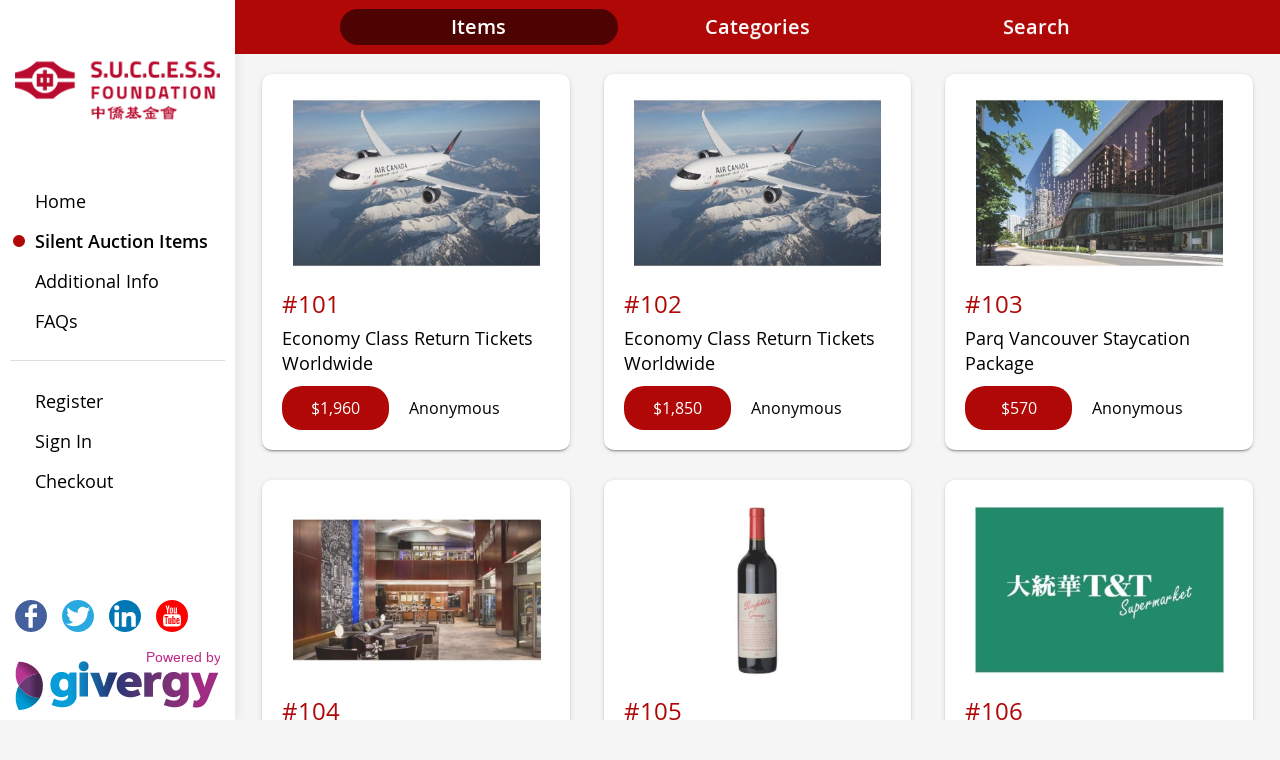

--- FILE ---
content_type: text/html
request_url: https://can.givergy.com/SUCCESSFoundationGala2024/?controller=lots&category=All%20Lots&scrollToItem=129
body_size: 5055
content:

<!doctype html>
<html class="no-js" lang="en">
<head>
	<meta content="IE=edge,chrome=1" http-equiv="X-UA-Compatible">
	<meta charset="utf-8"/>
	<title>2024 Bridge to S.U.C.C.E.S.S. Gala | Powered by Givergy</title>
	<meta content="Join the 2024 Bridge to S.U.C.C.E.S.S. Gala which will be held on Saturday, March 16 at the Westin Bayshore Hotel. Get the tickets now and see you there! https://can.givergy.com/SUCCESSFoundationGala2024/?controller=home"" name="description">
	<link href="https://can.givergy.com/SUCCESSFoundationGala2024/" rel="canonical">
	<meta name="viewport" content="width=device-width, initial-scale=1, maximum-scale=1, user-scalable=1, minimal-ui"/>
	<meta name="apple-mobile-web-app-capable" content="yes"/>
	<meta name="apple-mobile-web-app-status-bar-style" content="black"/>

	<!-- Twitter Cards (Large Image) / Social: Twitter -->
	<meta content="summary_large_image" name="twitter:card">
	<meta content="@givergy" name="twitter:site">
	<meta content="2024 Bridge to S.U.C.C.E.S.S. Gala | Powered by Givergy" name="twitter:title">
	<meta content="Join the 2024 Bridge to S.U.C.C.E.S.S. Gala which will be held on Saturday, March 16 at the Westin Bayshore Hotel. Get the tickets now and see you there! https://can.givergy.com/SUCCESSFoundationGala2024/?controller=home" name="twitter:description">
	<meta content="@givergy" name="twitter:creator">
	<meta content="https://can.givergy.com/lib/events/0479aaef-9a1f-11ee-93ac-cef4ab75c293/b21b97e7-ab50-11ee-abf0-46e76604c170-XL.jpg" name="twitter:image:src">
	<meta content="https://can.givergy.com/SUCCESSFoundationGala2024/" name="twitter:domain">
	<!-- Facebook Open Graph / Social: Facebook / Open Graph -->
	<meta content="" property="fb:admins">
	<meta content="" property="fb:app_id">
	<meta content="https://can.givergy.com/SUCCESSFoundationGala2024/" property="og:url">
	<meta content="" property="og:type">
	<meta content="2024 Bridge to S.U.C.C.E.S.S. Gala | Powered by Givergy" property="og:title">
	<meta content="https://can.givergy.com/lib/events/0479aaef-9a1f-11ee-93ac-cef4ab75c293/b21b97e7-ab50-11ee-abf0-46e76604c170-XL.jpg" property="og:image"/>
	<meta content="1280" property="og:image:width"/>
	<meta content="720" property="og:image:height"/>
	<meta content="Join the 2024 Bridge to S.U.C.C.E.S.S. Gala which will be held on Saturday, March 16 at the Westin Bayshore Hotel. Get the tickets now and see you there! https://can.givergy.com/SUCCESSFoundationGala2024/?controller=home" property="og:description">
	<meta content="2024 Bridge to S.U.C.C.E.S.S. Gala" property="og:site_name">
	<meta content="" property="article:author">
	<meta content="" property="article:publisher">
	<meta content="en_CA" property="og:locale"/>
	<!-- Google+ and Schema.org / Itemscope / Social: Google+ / Schema.org	-->
	<meta content="2024 Bridge to S.U.C.C.E.S.S. Gala | Powered by Givergy" itemprop="name">
	<meta content="Join the 2024 Bridge to S.U.C.C.E.S.S. Gala which will be held on Saturday, March 16 at the Westin Bayshore Hotel. Get the tickets now and see you there! https://can.givergy.com/SUCCESSFoundationGala2024/?controller=home" itemprop="description">
	<meta content="https://can.givergy.com/lib/events/0479aaef-9a1f-11ee-93ac-cef4ab75c293/b21b97e7-ab50-11ee-abf0-46e76604c170-XL.jpg" itemprop="image">


	<link href="/lite-ui/48.1.6/images/givergy-apple-touch-icon-57x57.png" rel="apple-touch-icon" sizes="57x57">
	<link href="/lite-ui/48.1.6/images/givergy-apple-touch-icon-60x60.png" rel="apple-touch-icon" sizes="60x60">
	<link href="/lite-ui/48.1.6/images/givergy-apple-touch-icon-72x72.png" rel="apple-touch-icon" sizes="72x72">
	<link href="/lite-ui/48.1.6/images/givergy-apple-touch-icon-76x76.png" rel="apple-touch-icon" sizes="76x76">
	<link href="/lite-ui/48.1.6/images/givergy-apple-touch-icon-114x114.png" rel="apple-touch-icon" sizes="114x114">
	<link href="/lite-ui/48.1.6/images/givergy-apple-touch-icon-120x120.png" rel="apple-touch-icon" sizes="120x120">
	<link href="/lite-ui/48.1.6/images/givergy-apple-touch-icon-144x144.png" rel="apple-touch-icon" sizes="144x144">
	<link href="/lite-ui/48.1.6/images/givergy-apple-touch-icon-152x152.png" rel="apple-touch-icon" sizes="152x152">
	<link href="/lite-ui/48.1.6/images/givergy-apple-touch-icon-180x180.png" rel="apple-touch-icon" sizes="180x180">
	<link href="/lite-ui/48.1.6/images/givergy-favicon-32x32.png" rel="icon" sizes="32x32" type="image/png">
	<link href="/lite-ui/48.1.6/images/givergy-favicon-194x194.png" rel="icon" sizes="194x194" type="image/png">
	<link href="/lite-ui/48.1.6/images/givergy-favicon-96x96.png" rel="icon" sizes="96x96" type="image/png">
	<link href="/lite-ui/48.1.6/images/givergy-android-chrome-192x192.png" rel="icon" sizes="192x192" type="image/png">
	<link href="/lite-ui/48.1.6/images/givergy-favicon-16x16.png" rel="icon" sizes="16x16" type="image/png">
	<link href="/lite-ui/48.1.6/images/givergy-favicon.ico" rel="shortcut icon">

	<link rel="stylesheet" href="/lite-ui/48.1.6/css/foundation.css"/>
	<link rel="stylesheet/less" href="/lite-ui/48.1.6/css/lite.less"/>
	<script src="/lite-ui/48.1.6/js/libs/pace.js"></script>
	<script src="/lite-ui/48.1.6/js/libs/mr.js"></script>
	<script src="/lite-ui/48.1.6/js/libs/givergy.analytics.js"></script>
	<script src="/lite-ui/48.1.6/js/libs/cookieConsent.js"></script>

	<script type="text/javascript">
	 	var CAPTCHA_KEY = CAPTCHA_KEY || '6LcKtjokAAAAAGxvNBfr-MClBnoftd6wQCdzZgqv';
		var JS_BASE_DIR = JS_BASE_DIR || '/lite-ui/48.1.6/js';
		var IMAGES_BASE_DIR = IMAGES_BASE_DIR || '/lite-ui/48.1.6/images';
		var CSS_BASE_DIR = CSS_BASE_DIR || '/lite-ui/48.1.6/css';
		var TEMPLATES_BASE_DIR = TEMPLATES_BASE_DIR || '/lite-ui/48.1.6/templates';
		var BRAND = BRAND || 'givergy';
		var LOCALE = LOCALE || 'en_CA';
		var API_URL = API_URL ||   'https://can.givergy.com/lite/v1';
		var STATIC_URL = STATIC_URL ||  '/';
		var ENV = ENV || "production";
		var USE_CUSTOM_CSS = USE_CUSTOM_CSS || false;
		var DISABLE_MENU = DISABLE_MENU || false;
		var EVENT_ID = EVENT_ID || '0479aaef-9a1f-11ee-93ac-cef4ab75c293';
		var SHOW_COOKIE_CONSENT_ON_LITE = SHOW_COOKIE_CONSENT_ON_LITE || false;

		less = {
			env: ENV, // or "production" or "development"
			logLevel: 0,
			async: true, // load imports async
			fileAsync: false, // load imports async when in a page under
			// a file protocol
			poll: 1000, // when in watch mode, time in ms between polls
			functions: {}, // user functions, keyed by name
			dumpLineNumbers: "comments", // or "mediaQuery" or "all"
			relativeUrls: false,// whether to adjust url's to be relative
			// if false, url's are already relative to the
			// entry less file
			rootpath: "./",// a path to add on to the start of every url
			//resource
			errorReporting: function (method, e, rootHref) {
				if (method == "add" && !LiteApp.errorProcessingLess) {
					LiteApp.errorProcessingLess = true;
					console.log(method, e, rootHref);
					alert('Error processing website layout.');

					$('#content').html('');
					$('.global-loader .logo').transition({
								opacity: 1.0,
								translate: ['-50%', '-50%']
							}, 0, 'ease-in-out', function () {
								$('.global-loader').transition({
									opacity: 1.0
								}, 0, 'ease-in-out', function () {
								})
							}
					);
				}
			}
		};

		require.config({
			waitSeconds: 0,
			baseUrl: JS_BASE_DIR
		});
		require(['main']);
	</script>

	<style type="text/css">

		.global-loader {
			background: #fff;
			width: 100%;
			height: 100%;
			position: fixed;
			z-index: 1002;
			top: 0px;
			left: 0px;
			bottom: 0px;
			right: 0px;
		}

		.global-loader .logo {
			position: absolute;
			left: 50%;
			top: 50%;
			-webkit-transform: translate(-50%, -50%);
			-moz-transform: translate(-50%, -50%);
			-ms-transform: translate(-50%, -50%);
			-o-transform: translate(-50%, -50%);
			width: 70%;
			height: auto;
		}

		@media only screen and (min-width: 64.063em) {
			.global-loader .logo {
				width: 40%;
			}
		}

		.pace {
			-webkit-pointer-events: none;
			pointer-events: none;
			-webkit-user-select: none;
			-moz-user-select: none;
			user-select: none;
		}

		.pace-inactive {
			display: none;
		}

		.pace .pace-progress {
			background: #bc0a7f;
			position: fixed;
			z-index: 2000;
			top: 0;
			left: 0;
			height: 0.125rem;
			-webkit-transition: width 1s;
			-moz-transition: width 1s;
			-o-transition: width 1s;
			transition: width 1s;
		}

		.pace .pace-progress-inner {
			display: block;
			position: absolute;
			right: 0px;
			width: 100px;
			height: 100%;
			box-shadow: 0 0 0.625rem #bc0a7f, 0 0 0.3125rem #bc0a7f;
			opacity: 1.0;
			-webkit-transform: rotate(3deg) translate(0px, -0.25rem);
			-moz-transform: rotate(3deg) translate(0px, -0.25rem);
			-ms-transform: rotate(3deg) translate(0px, -0.25rem);
			-o-transform: rotate(3deg) translate(0px, -0.25rem);
			transform: rotate(3deg) translate(0px, -0.25rem);
		}

		.pace .pace-activity {
			display: none;
			position: fixed;
			z-index: 2000;
			top: 0.9375rem;
			right: 0.25rem;
			width: 0.875rem;
			height: 0.875rem;
			border: solid 0.125rem transparent;
			border-top-color: #bc0a7f;
			border-left-color: #bc0a7f;
			border-radius: 0.625rem;
			-webkit-animation: pace-spinner 400ms linear infinite;
			-moz-animation: pace-spinner 400ms linear infinite;
			-ms-animation: pace-spinner 400ms linear infinite;
			-o-animation: pace-spinner 400ms linear infinite;
			animation: pace-spinner 400ms linear infinite;
		}

		@-webkit-keyframes pace-spinner {
			0% {
				-webkit-transform: rotate(0deg);
				transform: rotate(0deg);
			}

			100% {
				-webkit-transform: rotate(360deg);
				transform: rotate(360deg);
			}
		}

		@-moz-keyframes pace-spinner {
			0% {
				-moz-transform: rotate(0deg);
				transform: rotate(0deg);
			}

			100% {
				-moz-transform: rotate(360deg);
				transform: rotate(360deg);
			}
		}

		@-o-keyframes pace-spinner {
			0% {
				-o-transform: rotate(0deg);
				transform: rotate(0deg);
			}

			100% {
				-o-transform: rotate(360deg);
				transform: rotate(360deg);
			}
		}

		@-ms-keyframes pace-spinner {
			0% {
				-ms-transform: rotate(0deg);
				transform: rotate(0deg);
			}

			100% {
				-ms-transform: rotate(360deg);
				transform: rotate(360deg);
			}
		}

		@keyframes pace-spinner {
			0% {
				transform: rotate(0deg);
			}

			100% {
				transform: rotate(360deg);
			}
		}

	</style>

	<!--[if lt IE 10]>
	<script type="text/javascript">
		document.write('<link rel="stylesheet" type="text/css" href="'+ CSS_BASE_DIR +'/ie.css"/>');
	</script>
	<![endif]-->

	<script async src="https://www.googletagmanager.com/gtag/js?id=G-9GZ3LHR1MW"></script>
	<script>
		window.dataLayer = window.dataLayer || [];
		function gtag(){dataLayer.push(arguments);}
		gtag('js', new Date());

		gtag('config', 'G-9GZ3LHR1MW');

		//show cookie consent
		if(SHOW_COOKIE_CONSENT_ON_LITE)
		{

			window.cookieconsent.initialise({

				"palette": {
					"popup": {
						"background": "#252e39"
					},
					"button": {
						"background": "#14a7d0"
					}
				},
				"theme": "classic",
				"type": "opt-in",
				"content": {
					"message": "Givergy uses cookies for monitoring of site performance and analytics.",
					"href": "https://www.cookiesandyou.com/"
				},
				revokable: false,
				onStatusChange: function(status) {

					if(this.hasConsented())
					{
						console.log("cookie consent given.");
					}
				},
				law: {

					regionalLaw: false
				},
				location: true
			});
		}
	</script>

</head>
<body>

<div id="content">
</div>

<div class="global-loader" style="">
	<div class="logo" style="">
		<?xml version="1.0" encoding="utf-8"?>
		<!-- Generator: Adobe Illustrator 19.2.1, SVG Export Plug-In . SVG Version: 6.00 Build 0)  -->
		<svg version="1.1" xmlns="http://www.w3.org/2000/svg"  x="0px" y="0px"
	 viewBox="0 0 279.3 99.2" style="enable-background:new 0 0 279.3 99.2;" xml:space="preserve">
<style type="text/css">
	.st0{display:none;}
	.st1{display:inline;}
	.st2{fill:#6C3471;}
	.st3{fill:url(#SVGID_1_);}
	.st4{fill:url(#SVGID_2_);}
	.st5{fill:url(#SVGID_3_);}
	.st6{fill:url(#SVGID_4_);}
</style>
<g id="guides" class="st0">
	<g class="st1">
	</g>
	<g class="st1">
	</g>
	<g class="st1">
	</g>
	<g class="st1">
	</g>
</g>
<g id="logo">
	<g>
		<path class="st2" d="M51.4,70.9h6.1c3,0,5.2,2,5.2,4.8c0,2.4-1.6,4.3-4.1,4.6l4.7,6.7h-2.2l-4.4-6.4h-3.5v6.4h-1.9V70.9z M53.3,79
			h3.9c2.1,0,3.5-1.3,3.5-3.3c0-1.9-1.5-3.3-3.5-3.3h-3.9V79z"/>
		<path class="st2" d="M71,79.9c0.8,0,1.7,0.1,2.6,0.3V79c0-1.5-1.2-2.5-2.9-2.5c-1.2,0-2.5,0.3-3.9,0.9L66.4,76
			C68,75.4,69.5,75,71,75c2.6,0,4.5,1.6,4.5,4v5.6c0,0.6,0.4,1.1,1.1,1.1c0.2,0,0.5,0,0.6-0.1l0.1,1.4c-0.4,0.1-0.8,0.1-1.2,0.1
			c-1.3,0-2.1-0.7-2.2-1.9c-0.9,1.2-2.5,1.9-4.1,1.9c-2.3,0-4-1.5-4-3.5C65.7,81.3,67.7,79.9,71,79.9z M70.2,85.9
			c2,0,3.4-1.5,3.4-3.5v-1c-0.8-0.2-1.6-0.3-2.4-0.3c-2.3,0-3.7,0.9-3.7,2.5C67.5,84.8,68.7,85.9,70.2,85.9z"/>
		<path class="st2" d="M80.4,70.5c0.7,0,1.3,0.5,1.3,1.3c0,0.7-0.5,1.3-1.3,1.3c-0.8,0-1.3-0.5-1.3-1.3
			C79.1,71.1,79.6,70.5,80.4,70.5z M79.4,75.3h1.9v11.6h-1.9V75.3z"/>
		<path class="st2" d="M88.6,74.9c1.2,0,2.6,0.3,3.9,0.8l-0.4,1.6c-1.2-0.5-2.3-0.8-3.4-0.8c-1.5,0-2.5,0.7-2.5,1.8
			c0,2.9,6.7,1.1,6.7,5.6c0,2-1.7,3.4-4.3,3.4c-1.3,0-2.8-0.3-4.3-0.9l0.5-1.5c1.3,0.5,2.6,0.8,3.7,0.8c1.6,0,2.6-0.8,2.6-1.9
			c0-2.9-6.7-1.2-6.7-5.6C84.4,76.4,86.1,74.9,88.6,74.9z"/>
		<path class="st2" d="M96.8,70.5c0.7,0,1.3,0.5,1.3,1.3c0,0.7-0.5,1.3-1.3,1.3c-0.8,0-1.3-0.5-1.3-1.3
			C95.5,71.1,96.1,70.5,96.8,70.5z M95.9,75.3h1.9v11.6h-1.9V75.3z"/>
		<path class="st2" d="M101.6,75.3h1.5l0.2,2.1c0.8-1.5,2.3-2.4,4.2-2.4c2.6,0,4.4,1.8,4.4,4.3v7.6H110v-7.3c0-1.8-1.3-3-3.1-3
			c-2,0-3.5,1.5-3.5,3.8v6.5h-1.9V75.3z"/>
		<path class="st2" d="M125.7,87.2c0,2.9-2.4,5-5.8,5c-1.4,0-2.9-0.3-4.6-1l0.6-1.4c1.4,0.6,2.8,0.9,3.9,0.9c2.3,0,4-1.4,4-3.4v-2.1
			c-0.8,1.3-2.2,2.1-3.9,2.1c-3.1,0-5.3-2.5-5.3-6.1s2.2-6.1,5.3-6.1c1.7,0,3.2,0.8,4,2.2l0.2-1.9h1.5V87.2z M120.4,85.7
			c2,0,3.4-1.5,3.4-3.6v-1.9c0-2.1-1.4-3.6-3.4-3.6c-2.2,0-3.8,1.9-3.8,4.5C116.7,83.8,118.2,85.7,120.4,85.7z"/>
		<path class="st2" d="M135.3,75.3h1.5l0.2,2c0.8-1.5,2.3-2.3,4-2.3c1.8,0,3.3,1,3.8,2.5c0.9-1.6,2.4-2.5,4.3-2.5
			c2.5,0,4.2,1.7,4.2,4.1v7.8h-1.9v-7.5c0-1.6-1.2-2.8-2.9-2.8c-1.9,0-3.3,1.5-3.3,3.6v6.7h-1.9v-7.5c0-1.6-1.2-2.8-2.9-2.8
			c-1.9,0-3.3,1.5-3.3,3.6v6.7h-1.9V75.3z"/>
		<path class="st2" d="M162.1,75c3.5,0,5.9,2.5,5.9,6.1s-2.5,6.1-5.9,6.1c-3.5,0-5.9-2.5-5.9-6.1S158.6,75,162.1,75z M162.1,85.7
			c2.3,0,4-1.9,4-4.6c0-2.7-1.7-4.6-4-4.6c-2.3,0-4,1.9-4,4.6C158.1,83.8,159.7,85.7,162.1,85.7z"/>
		<path class="st2" d="M171,75.3h1.5l0.2,2.2c0.6-1.5,1.9-2.4,3.6-2.4c0.4,0,1,0.1,1.5,0.2l-0.2,1.6c-0.5-0.1-0.9-0.2-1.4-0.2
			c-2,0-3.4,1.6-3.4,3.9v6.3H171V75.3z"/>
		<path class="st2" d="M184.7,75c3.1,0,5.3,2.4,5.3,5.9c0,0.2,0,0.5,0,0.7h-9c0.2,2.5,1.9,4.2,4.3,4.2c1.1,0,2.3-0.3,3.5-1l0.6,1.3
			c-1.5,0.8-3,1.1-4.3,1.1c-3.5,0-6.1-2.5-6.1-6.1S181.4,75,184.7,75z M180.9,80.4h7.2c-0.1-2.3-1.5-3.9-3.4-3.9
			C182.6,76.5,181.1,78.1,180.9,80.4z"/>
	</g>
	<linearGradient id="SVGID_1_" gradientUnits="userSpaceOnUse" x1="47.9414" y1="31.6702" x2="278.7168" y2="31.6702">
		<stop  offset="0.1212" style="stop-color:#089DD9"/>
		<stop  offset="0.3641" style="stop-color:#243776"/>
		<stop  offset="0.627" style="stop-color:#6C3471"/>
		<stop  offset="0.9047" style="stop-color:#BC2B87"/>
	</linearGradient>
	<path class="st3" d="M84,46.8c0,9.5-8.2,16.4-19.3,16.4c-4.7,0-9.8-1-15.1-3.1l3.2-8.6c4.2,1.9,8,2.7,10.9,2.7c5,0,8.5-2.8,8.5-6.9
		v-1.1c-2.4,2-5.5,3.1-8.9,3.1c-9,0-15.4-7.1-15.4-17.3c0-10.2,6.4-17.4,15.4-17.4c3.9,0,7.4,1.4,9.8,3.9l1.5-3.1H84V46.8z
		 M66.5,40.1c3.5,0,6-2.7,6-6.3v-3.5c0-3.7-2.4-6.4-6-6.4c-3.8,0-6.5,3.3-6.5,8.1C60,36.8,62.7,40.1,66.5,40.1z M93.7,0.1
		c4,0,6.8,2.8,6.8,6.7c0,3.9-2.8,6.7-6.8,6.7c-3.9,0-6.7-2.8-6.7-6.7C87,2.9,89.8,0.1,93.7,0.1z M87.8,15.5h11.8v33H87.8V15.5z
		 M126.7,48.6h-10.8l-13.4-33h12.3l6.5,19.8l6.5-19.8h12.3L126.7,48.6z M156.7,14.7c9.9,0,16.8,6.9,16.8,16.8c0,1.2-0.1,2.4-0.2,3.5
		h-22.7c0.9,3.5,4.2,5.7,8.6,5.7c2.7,0,5.8-0.9,9.2-2.7l3.5,7.9c-5,2.3-10,3.4-14.1,3.4c-11.2,0-18.9-7.1-18.9-17.3
		C138.8,21.9,146.2,14.7,156.7,14.7z M150.6,28.2h11.6c-0.4-2.9-2.5-4.9-5.5-4.9C153.6,23.3,151.3,25.3,150.6,28.2z M177.1,15.5h9.4
		l1.5,4.1c2-2.9,5.4-4.7,9.2-4.7c1.1,0,2.5,0.2,3.8,0.5l-1,9.3c-1.1-0.2-2.5-0.4-3.8-0.4c-4.5,0-7.3,3.3-7.3,8v16.2h-11.8V15.5z
		 M238.3,46.8c0,9.5-8.2,16.4-19.3,16.4c-4.7,0-9.8-1-15.1-3.1l3.2-8.6c4.2,1.9,8,2.7,10.9,2.7c5,0,8.5-2.8,8.5-6.9v-1.1
		c-2.4,2-5.5,3.1-8.9,3.1c-9,0-15.4-7.1-15.4-17.3c0-10.2,6.4-17.4,15.4-17.4c3.9,0,7.4,1.4,9.8,3.9l1.5-3.1h9.4V46.8z M220.7,40.1
		c3.5,0,6-2.7,6-6.3v-3.5c0-3.7-2.4-6.4-6-6.4c-3.8,0-6.5,3.3-6.5,8.1C214.2,36.8,216.9,40.1,220.7,40.1z M264.6,51.1
		c-3.1,8.1-8.2,12.1-14.9,12.1c-1.5,0-3.6-0.2-5.7-0.7l1.5-9.1c1.1,0.3,2.2,0.4,3,0.4c2.6,0,4.3-1.3,5.5-4.3l0.6-1.5l-13.5-32.6
		h12.3l6.5,19.8l6.5-19.8h12.3L264.6,51.1z"/>
	<linearGradient id="SVGID_2_" gradientUnits="userSpaceOnUse" x1="1.0293" y1="17.5735" x2="29.611" y2="10.9749">
		<stop  offset="2.040474e-04" style="stop-color:#BB2B86"/>
		<stop  offset="0.3063" style="stop-color:#AA277A"/>
		<stop  offset="0.6176" style="stop-color:#8A2062"/>
		<stop  offset="1" style="stop-color:#712653"/>
	</linearGradient>
	<path class="st4" d="M4.7,33.4c5.8-9.9,16.6-16.6,28.9-16.6c0,0,0,0,0,0C27.9,6.8,17.1,0.1,4.7,0.1c0,0,0,0,0,0
		C1.9,5,0.2,10.7,0.2,16.7C0.2,22.8,1.9,28.5,4.7,33.4z"/>
	<linearGradient id="SVGID_3_" gradientUnits="userSpaceOnUse" x1="0" y1="49.825" x2="33.4277" y2="49.825">
		<stop  offset="2.040474e-04" style="stop-color:#0799D4"/>
		<stop  offset="0.3063" style="stop-color:#068FC5"/>
		<stop  offset="0.689" style="stop-color:#0681B2"/>
		<stop  offset="0.9031" style="stop-color:#297199"/>
	</linearGradient>
	<path class="st5" d="M33.4,49.8C33.4,49.8,33.4,49.8,33.4,49.8c-12.4,0-23.2-6.7-29-16.6C1.6,38.1,0,43.8,0,49.8
		c0,6.1,1.6,11.7,4.5,16.6c0,0,0,0,0,0C16.9,66.5,27.7,59.8,33.4,49.8z"/>
	<linearGradient id="SVGID_4_" gradientUnits="userSpaceOnUse" x1="4.4884" y1="33.3729" x2="37.9202" y2="33.3729">
		<stop  offset="4.081648e-03" style="stop-color:#704378"/>
		<stop  offset="0.3306" style="stop-color:#68376F"/>
		<stop  offset="0.698" style="stop-color:#572A5A"/>
		<stop  offset="1" style="stop-color:#472448"/>
	</linearGradient>
	<path class="st6" d="M33.4,16.7C33.4,16.7,33.4,16.7,33.4,16.7c-12.4,0-23.2,6.7-29,16.6C10.3,43.3,21,50,33.4,50c0,0,0,0,0,0
		c2.8-4.9,4.5-10.6,4.5-16.6C37.9,27.3,36.3,21.6,33.4,16.7z"/>
</g>
</svg>

	</div>
</div>

</body>

</html>


--- FILE ---
content_type: text/css
request_url: https://can.givergy.com/lite-ui/48.1.6/css/foundation.css
body_size: 27454
content:
html{font-family:sans-serif;-ms-text-size-adjust:100%;-webkit-text-size-adjust:100%}body{margin:0}article,aside,details,figcaption,figure,footer,header,hgroup,main,nav,section,summary{display:block}audio,canvas,progress,video{display:inline-block;vertical-align:baseline}audio:not([controls]){display:none;height:0}[hidden],template{display:none}a{background:transparent}a:active,a:hover{outline:0}abbr[title]{border-bottom:1px dotted}b,strong{font-weight:bold}dfn{font-style:italic}h1{font-size:2em;margin:.67em 0}mark{background:#ff0;color:#000}small{font-size:80%}sub,sup{font-size:75%;line-height:0;position:relative;vertical-align:baseline}sup{top:-0.5em}sub{bottom:-0.25em}img{border:0}svg:not(:root){overflow:hidden}figure{margin:1em 40px}hr{-moz-box-sizing:content-box;box-sizing:content-box;height:0}pre{overflow:auto}code,kbd,pre,samp{font-family:monospace,monospace;font-size:1em}button,input,optgroup,select,textarea{color:inherit;font:inherit;margin:0}button{overflow:visible}button,select{text-transform:none}button,html input[type=button],input[type=reset],input[type=submit]{-webkit-appearance:button;cursor:pointer}button[disabled],html input[disabled]{cursor:default}button::-moz-focus-inner,input::-moz-focus-inner{border:0;padding:0}input{line-height:normal}input[type=checkbox],input[type=radio]{box-sizing:border-box;padding:0}input[type=number]::-webkit-inner-spin-button,input[type=number]::-webkit-outer-spin-button{height:auto}input[type=search]{-webkit-appearance:textfield;-moz-box-sizing:content-box;-webkit-box-sizing:content-box;box-sizing:content-box}input[type=search]::-webkit-search-cancel-button,input[type=search]::-webkit-search-decoration{-webkit-appearance:none}fieldset{border:1px solid silver;margin:0 2px;padding:.35em .625em .75em}legend{border:0;padding:0}textarea{overflow:auto}optgroup{font-weight:bold}table{border-collapse:collapse;border-spacing:0}td,th{padding:0}.hamburger{padding:0px 13px;display:inline-block;cursor:pointer;transition-property:opacity,filter;transition-duration:.15s;transition-timing-function:linear;font:inherit;color:inherit;text-transform:none;background-color:transparent;border:0;margin:0;overflow:visible}.hamburger:hover{opacity:.7}.hamburger-box{width:20px;height:14px;display:inline-block;position:relative}.hamburger-inner{display:block;top:50%;margin-top:-1px}.hamburger-inner,.hamburger-inner::before,.hamburger-inner::after{width:20px;height:2px;background-color:#000;border-radius:4px;position:absolute;transition-property:transform;transition-duration:.15s;transition-timing-function:ease}.hamburger-inner::before,.hamburger-inner::after{content:"";display:block}.hamburger-inner::before{top:-6px}.hamburger-inner::after{bottom:-6px}.hamburger--squeeze .hamburger-inner{transition-duration:.075s;transition-timing-function:cubic-bezier(0.55, 0.055, 0.675, 0.19)}.hamburger--squeeze .hamburger-inner::before{transition:top .075s .12s ease,opacity .075s ease}.hamburger--squeeze .hamburger-inner::after{transition:bottom .075s .12s ease,transform .075s cubic-bezier(0.55, 0.055, 0.675, 0.19)}.hamburger--squeeze.hamburger--active .hamburger-inner{transform:rotate(45deg);transition-delay:.12s;transition-timing-function:cubic-bezier(0.215, 0.61, 0.355, 1)}.hamburger--squeeze.hamburger--active .hamburger-inner::before{top:0;opacity:0;transition:top .075s ease,opacity .075s .12s ease}.hamburger--squeeze.hamburger--active .hamburger-inner::after{bottom:0;transform:rotate(-90deg);transition:bottom .075s ease,transform .075s .12s cubic-bezier(0.215, 0.61, 0.355, 1)}meta.foundation-version{font-family:"/5.2.0/"}meta.foundation-mq-small{font-family:"/only screen and (max-width: 40em)/";width:0em}meta.foundation-mq-medium{font-family:"/only screen and (min-width:40.063em)/";width:40.063em}meta.foundation-mq-large{font-family:"/only screen and (min-width:64.063em)/";width:64.063em}meta.foundation-mq-xlarge{font-family:"/only screen and (min-width:90.063em)/";width:90.063em}meta.foundation-mq-xxlarge{font-family:"/only screen and (min-width:120.063em)/";width:120.063em}meta.foundation-data-attribute-namespace{font-family:false}html{min-height:100%;width:100%;overflow-x:hidden;overflow-y:auto}body{overflow:hidden}*,*:before,*:after{-moz-box-sizing:border-box;-webkit-box-sizing:border-box;box-sizing:border-box}body{padding:0;margin:0;line-height:normal;position:relative;cursor:default;-webkit-font-smoothing:antialiased}a:hover{cursor:pointer}img{-ms-interpolation-mode:bicubic}#map_canvas img,#map_canvas embed,#map_canvas object,.map_canvas img,.map_canvas embed,.map_canvas object{max-width:none !important}.left{float:left !important}.right{float:right !important}.clearfix{*zoom:1}.clearfix:before,.clearfix:after{content:" ";display:table}.clearfix:after{clear:both}.hide{display:none}.antialiased{-webkit-font-smoothing:antialiased;-moz-osx-font-smoothing:grayscale}img{display:inline-block;vertical-align:middle}textarea{height:auto;min-height:50px}select{width:100%}meta.foundation-version{font-family:"/5.2.0/"}meta.foundation-mq-small{font-family:"/only screen and (max-width: 40em)/";width:0em}meta.foundation-mq-medium{font-family:"/only screen and (min-width:40.063em)/";width:40.063em}meta.foundation-mq-large{font-family:"/only screen and (min-width:64.063em)/";width:64.063em}meta.foundation-mq-xlarge{font-family:"/only screen and (min-width:90.063em)/";width:90.063em}meta.foundation-mq-xxlarge{font-family:"/only screen and (min-width:120.063em)/";width:120.063em}meta.foundation-data-attribute-namespace{font-family:false}html{min-height:100%;width:100%;overflow-x:hidden;overflow-y:auto}body{overflow:hidden}*,*:before,*:after{-moz-box-sizing:border-box;-webkit-box-sizing:border-box;box-sizing:border-box}body{padding:0;margin:0;line-height:normal;position:relative;cursor:default;-webkit-font-smoothing:antialiased}a:hover{cursor:pointer}img{-ms-interpolation-mode:bicubic}#map_canvas img,#map_canvas embed,#map_canvas object,.map_canvas img,.map_canvas embed,.map_canvas object{max-width:none !important}.left{float:left !important}.right{float:right !important}.clearfix{*zoom:1}.clearfix:before,.clearfix:after{content:" ";display:table}.clearfix:after{clear:both}.hide{display:none}.antialiased{-webkit-font-smoothing:antialiased;-moz-osx-font-smoothing:grayscale}img{display:inline-block;vertical-align:middle}textarea{height:auto;min-height:50px}select{width:100%}button,.button{border-style:solid;border-width:0px;border-bottom:0px solid none;cursor:pointer;font-family:inherit;font-weight:normal;line-height:normal;margin:0 0 1.25rem;position:relative;text-decoration:none;text-align:center;-webkit-font-smoothing:antialiased;display:inline-block;padding-top:.625rem;padding-right:2.5rem;padding-bottom:.625rem;padding-left:2.5rem;font-size:.875rem;background-color:#34495e;border-color:#2a3a4b;color:#fff;-webkit-transition:background-color 300ms ease-out;-moz-transition:background-color 300ms ease-out;-ms-transition:background-color 300ms ease-out;-o-transition:background-color 300ms ease-out;transition:background-color 300ms ease-out;padding-top:.625rem;padding-right:2.5rem;padding-bottom:.625rem;padding-left:2.5rem;font-size:.875rem}button:hover,button:focus,.button:hover,.button:focus{background-color:#2a3a4b}button:hover,button:focus,.button:hover,.button:focus{color:#fff}button.secondary,.button.secondary{background-color:#e7e7e7;border-color:#b9b9b9;color:#333}button.secondary:hover,button.secondary:focus,.button.secondary:hover,.button.secondary:focus{background-color:#b9b9b9}button.secondary:hover,button.secondary:focus,.button.secondary:hover,.button.secondary:focus{color:#333}button.success,.button.success{background-color:#43ac6a;border-color:#368a55;color:#fff}button.success:hover,button.success:focus,.button.success:hover,.button.success:focus{background-color:#368a55}button.success:hover,button.success:focus,.button.success:hover,.button.success:focus{color:#fff}button.alert,.button.alert{background-color:#f04124;border-color:#cf2a0e;color:#fff}button.alert:hover,button.alert:focus,.button.alert:hover,.button.alert:focus{background-color:#cf2a0e}button.alert:hover,button.alert:focus,.button.alert:hover,.button.alert:focus{color:#fff}button.large,.button.large{padding-top:1.125rem;padding-right:4.5rem;padding-bottom:1.125rem;padding-left:4.5rem;font-size:1.25rem}button.small,.button.small{padding-top:.3125rem;padding-right:1.25rem;padding-bottom:.3125rem;padding-left:1.25rem;font-size:.8125rem;border-bottom-width:4px}button.tiny,.button.tiny{padding-top:.625rem;padding-right:2.5rem;padding-bottom:.625rem;padding-left:2.5rem;font-size:.875rem;border-bottom-width:4px}button.expand,.button.expand{padding-right:0;padding-left:0;width:100%}button.left-align,.button.left-align{text-align:left;text-indent:.75rem}button.right-align,.button.right-align{text-align:right;padding-right:.75rem}button.radius,.button.radius{-webkit-border-radius:4px;border-radius:4px}button.round,.button.round{-webkit-border-radius:1000px;border-radius:1000px}button.disabled,button[disabled],.button.disabled,.button[disabled]{background-color:#464646;border-color:#383838;color:#fff;cursor:default;opacity:.7}button.disabled:hover,button.disabled:focus,button[disabled]:hover,button[disabled]:focus,.button.disabled:hover,.button.disabled:focus,.button[disabled]:hover,.button[disabled]:focus{background-color:#383838}button.disabled:hover,button.disabled:focus,button[disabled]:hover,button[disabled]:focus,.button.disabled:hover,.button.disabled:focus,.button[disabled]:hover,.button[disabled]:focus{color:#fff}button.disabled:hover,button.disabled:focus,button[disabled]:hover,button[disabled]:focus,.button.disabled:hover,.button.disabled:focus,.button[disabled]:hover,.button[disabled]:focus{background-color:#464646}button.disabled.secondary,button[disabled].secondary,.button.disabled.secondary,.button[disabled].secondary{background-color:#e7e7e7;border-color:#b9b9b9;color:#333;cursor:default;opacity:.7}button.disabled.secondary:hover,button.disabled.secondary:focus,button[disabled].secondary:hover,button[disabled].secondary:focus,.button.disabled.secondary:hover,.button.disabled.secondary:focus,.button[disabled].secondary:hover,.button[disabled].secondary:focus{background-color:#b9b9b9}button.disabled.secondary:hover,button.disabled.secondary:focus,button[disabled].secondary:hover,button[disabled].secondary:focus,.button.disabled.secondary:hover,.button.disabled.secondary:focus,.button[disabled].secondary:hover,.button[disabled].secondary:focus{color:#333}button.disabled.secondary:hover,button.disabled.secondary:focus,button[disabled].secondary:hover,button[disabled].secondary:focus,.button.disabled.secondary:hover,.button.disabled.secondary:focus,.button[disabled].secondary:hover,.button[disabled].secondary:focus{background-color:#e7e7e7}button.disabled.success,button[disabled].success,.button.disabled.success,.button[disabled].success{background-color:#43ac6a;border-color:#368a55;color:#fff;cursor:default;opacity:.7}button.disabled.success:hover,button.disabled.success:focus,button[disabled].success:hover,button[disabled].success:focus,.button.disabled.success:hover,.button.disabled.success:focus,.button[disabled].success:hover,.button[disabled].success:focus{background-color:#368a55}button.disabled.success:hover,button.disabled.success:focus,button[disabled].success:hover,button[disabled].success:focus,.button.disabled.success:hover,.button.disabled.success:focus,.button[disabled].success:hover,.button[disabled].success:focus{color:#fff}button.disabled.success:hover,button.disabled.success:focus,button[disabled].success:hover,button[disabled].success:focus,.button.disabled.success:hover,.button.disabled.success:focus,.button[disabled].success:hover,.button[disabled].success:focus{background-color:#43ac6a}button.disabled.alert,button[disabled].alert,.button.disabled.alert,.button[disabled].alert{background-color:#f04124;border-color:#cf2a0e;color:#fff;cursor:default;opacity:.7}button.disabled.alert:hover,button.disabled.alert:focus,button[disabled].alert:hover,button[disabled].alert:focus,.button.disabled.alert:hover,.button.disabled.alert:focus,.button[disabled].alert:hover,.button[disabled].alert:focus{background-color:#cf2a0e}button.disabled.alert:hover,button.disabled.alert:focus,button[disabled].alert:hover,button[disabled].alert:focus,.button.disabled.alert:hover,.button.disabled.alert:focus,.button[disabled].alert:hover,.button[disabled].alert:focus{color:#fff}button.disabled.alert:hover,button.disabled.alert:focus,button[disabled].alert:hover,button[disabled].alert:focus,.button.disabled.alert:hover,.button.disabled.alert:focus,.button[disabled].alert:hover,.button[disabled].alert:focus{background-color:#f04124}button.no-margin,.button.no-margin{margin:0}button.inline,.button.inline{margin:.25rem 0 1rem 0}@media only screen and (min-width:40.063em){button,.button{display:inline-block}}input:focus,select:focus,textarea:focus,button:focus{outline:none}form{margin:0 0 1rem}form .row .row,form .row .row-flex,form .row-flex .row,form .row-flex .row-flex{margin:0 -0.5rem}form .row .row .column,form .row .row .columns,form .row .row-flex .column,form .row .row-flex .columns,form .row-flex .row .column,form .row-flex .row .columns,form .row-flex .row-flex .column,form .row-flex .row-flex .columns{padding:0 .5rem}form .row .row.collapse,form .row .row-flex.collapse,form .row-flex .row.collapse,form .row-flex .row-flex.collapse{margin:0}form .row .row.collapse .column,form .row .row.collapse .columns,form .row .row-flex.collapse .column,form .row .row-flex.collapse .columns,form .row-flex .row.collapse .column,form .row-flex .row.collapse .columns,form .row-flex .row-flex.collapse .column,form .row-flex .row-flex.collapse .columns{padding:0}form .row input.column,form .row input.columns,form .row textarea.column,form .row textarea.columns,form .row-flex input.column,form .row-flex input.columns,form .row-flex textarea.column,form .row-flex textarea.columns{padding-left:.5rem}label,a{cursor:pointer;display:inline;font-weight:normal;line-height:1.5;margin-bottom:0;overflow:hidden;text-overflow:ellipsis;max-width:100%;white-space:normal;word-break:break-word}label small,a small{text-transform:capitalize;color:#676767}span{font-weight:normal;display:inline-block}span.inline{padding:.5rem 0}select,.zselect{-webkit-appearance:none !important;background-image:url("images/select-arrows.svg"),-webkit-gradient(linear, left top, left bottom, from(#fff), to(#f8f8f8));background-image:url("images/select-arrows.svg"),-webkit-linear-gradient(top, #fff, #f8f8f8);background-image:url("images/select-arrows.svg"),-moz-linear-gradient(top, #fff, #f8f8f8);background-image:url("images/select-arrows.svg"),-ms-linear-gradient(top, #fff, #f8f8f8);background-image:url("images/select-arrows.svg"),-o-linear-gradient(top, #fff, #f8f8f8);background-image:url("images/select-arrows.svg"),linear-gradient(to bottom, #fff, #f8f8f8);background-color:#fff;background-repeat:no-repeat;background-position:center right;font-family:inherit;border:0px none;-webkit-box-shadow:0 .0625rem .125rem rgba(0,0,0,.2);box-shadow:0 .0625rem .125rem rgba(0,0,0,.2);color:#252525;padding:.5rem 1.875rem .5rem .5rem;text-overflow:ellipsis;overflow:hidden;-webkit-font-smoothing:antialiased;cursor:pointer;-webkit-border-radius:4px;border-radius:4px}select.radius,.zselect.radius{-webkit-border-radius:4px;border-radius:4px}select[disabled],.zselect[disabled]{background-image:url("images/select-arrows.svg"),-webkit-gradient(linear, left top, left bottom, from(#eee), to(#eee));background-image:url("images/select-arrows.svg"),-webkit-linear-gradient(top, #eee, #eee);background-image:url("images/select-arrows.svg"),-moz-linear-gradient(top, #eee, #eee);background-image:url("images/select-arrows.svg"),-ms-linear-gradient(top, #eee, #eee);background-image:url("images/select-arrows.svg"),-o-linear-gradient(top, #eee, #eee);background-image:url("images/select-arrows.svg"),linear-gradient(to bottom, #eee, #eee)}select[multiple],.zselect[multiple]{height:9.375rem;background-image:none;-webkit-box-shadow:inset 0 .0625rem .125rem rgba(0,0,0,.1);-moz-box-shadow:inset 0 .0625rem .125rem rgba(0,0,0,.1);box-shadow:inset 0 .0625rem .125rem rgba(0,0,0,.1);padding:.5rem .5rem .5rem .5rem}select.shadow{-webkit-box-shadow:0px 0px 3px rgba(0,0,0,.1);box-shadow:0px 0px 3px rgba(0,0,0,.1);background-color:#fafafa;border:1px solid rgba(0,0,0,.15)}select.center,.zselect{padding:.25rem 2.5rem .25rem 1.875rem;line-height:1.5}select::-ms-expand{display:none}@-moz-document url-prefix(){select{-moz-appearance:none;text-indent:.01px;text-overflow:""}}.prefix,.postfix{display:block;position:relative;text-align:center;width:100%;padding-top:0;padding-bottom:0;border-style:solid;border-width:.0625rem;overflow:hidden;font-size:.875rem;height:2.3125rem;line-height:2.3125rem}.postfix.button{padding-left:0;padding-right:0;padding-top:0;padding-bottom:0;text-align:center;line-height:2.125rem;border:none}.prefix.button{padding-left:0;padding-right:0;padding-top:0;padding-bottom:0;text-align:center;line-height:2.125rem;border:none}.prefix.button.radius{-webkit-border-radius:0;border-radius:0;-moz-border-radius-bottomleft:4px;-moz-border-radius-topleft:4px;-webkit-border-bottom-left-radius:4px;-webkit-border-top-left-radius:4px;border-bottom-left-radius:4px;border-top-left-radius:4px}.postfix.button.radius{-webkit-border-radius:0;border-radius:0;-moz-border-radius-bottomright:4px;-moz-border-radius-topright:4px;-webkit-border-bottom-right-radius:4px;-webkit-border-top-right-radius:4px;border-bottom-right-radius:4px;border-top-right-radius:4px}.prefix.button.round{-webkit-border-radius:0;border-radius:0;-moz-border-radius-bottomleft:1000px;-moz-border-radius-topleft:1000px;-webkit-border-bottom-left-radius:1000px;-webkit-border-top-left-radius:1000px;border-bottom-left-radius:1000px;border-top-left-radius:1000px}.postfix.button.round{-webkit-border-radius:0;border-radius:0;-moz-border-radius-bottomright:1000px;-moz-border-radius-topright:1000px;-webkit-border-bottom-right-radius:1000px;-webkit-border-top-right-radius:1000px;border-bottom-right-radius:1000px;border-top-right-radius:1000px}span.prefix,label.prefix{background:#f2f2f2;border-right:none;color:#333;border-color:#ccc}span.prefix.radius,label.prefix.radius{-webkit-border-radius:0;border-radius:0;-moz-border-radius-bottomleft:4px;-moz-border-radius-topleft:4px;-webkit-border-bottom-left-radius:4px;-webkit-border-top-left-radius:4px;border-bottom-left-radius:4px;border-top-left-radius:4px}span.postfix,label.postfix{background:#f2f2f2;border-left:none;color:#333;border-color:#ccc}span.postfix.radius,label.postfix.radius{-webkit-border-radius:0;border-radius:0;-moz-border-radius-bottomright:4px;-moz-border-radius-topright:4px;-webkit-border-bottom-right-radius:4px;-webkit-border-top-right-radius:4px;border-bottom-right-radius:4px;border-top-right-radius:4px}input[type=text],input[type=password],input[type=date],input[type=datetime],input[type=datetime-local],input[type=month],input[type=week],input[type=email],input[type=number],input[type=search],input[type=tel],input[type=time],input[type=url]{-webkit-appearance:none}textarea{-webkit-appearance:none;background-color:#fff;border:1px solid #ccc;-webkit-box-shadow:inset 0 1px 2px rgba(0,0,0,.1);box-shadow:inset 0 1px 2px rgba(0,0,0,.1);color:#787878;display:block;margin:0 0 1rem 0;padding:.5rem;height:1.6875rem;width:100%;-webkit-font-smoothing:antialiased;-moz-box-sizing:border-box;-webkit-box-sizing:border-box;box-sizing:border-box;-webkit-transition:border-color .45s ease-in-out;-moz-transition:border-color .45s ease-in-out;transition:border-color .45s ease-in-out}textarea:focus{border-color:#109fd0}textarea:focus{background:#fafafa;border-color:#999;outline:none;box-shadow:0 0 .3125rem #999}textarea.radius{-webkit-border-radius:4px;border-radius:4px}textarea.radius.postfix{-webkit-border-radius:0;border-radius:0;-moz-border-radius-bottomleft:4px;-moz-border-radius-topleft:4px;-webkit-border-bottom-left-radius:4px;-webkit-border-top-left-radius:4px;border-bottom-left-radius:4px;border-top-left-radius:4px}input[role=spinbutton]{padding-right:1.25rem}select{height:2.4375rem}select.small{height:1.9375rem;padding-top:.1875rem;padding-bottom:.1875rem;margin-top:.1875rem}input[type=checkbox],input[type=radio]{margin:.7rem 0 1.25rem 0}input[type=file],select{margin:0 0 1rem 0}input[type=checkbox]+label,input[type=radio]+label{display:inline-block;margin-left:.5rem;margin-right:1rem;margin-bottom:0;vertical-align:baseline}input[type=checkbox]+label.end,input[type=radio]+label.end{margin-bottom:1rem}label+input[type=checkbox],label+input[type=radio]{display:inline-block;margin-left:.5rem;margin-right:1rem;margin-bottom:0;vertical-align:baseline}.checkbox-list{margin-top:.5rem !important}.checkbox-list input[type=checkbox],.checkbox-list input[type=radio]{margin:0px;vertical-align:top;margin-top:.25rem}.checkbox-list label.inline{padding:0;vertical-align:top}input[type=file]{width:100%;display:none}fieldset{border:0px solid #ddd;padding:0;margin:0}fieldset legend{font-weight:bold;background:#fff;padding:0 .1875rem;margin:0;margin-left:-0.1875rem}[data-abide] .error small.error,[data-abide] span.error,[data-abide] small.error{display:block;height:auto;width:100%;-webkit-transition:padding 300ms ease;-moz-transition:padding 300ms ease;-ms-transition:padding 300ms ease;-o-transition:padding 300ms ease;transition:padding 300ms ease;padding:.375rem .5625rem 0 .5625rem;font-weight:normal;font-style:italic;word-break:break-word;text-transform:none}[data-abide] span.error,[data-abide] small.error{height:0;padding:0;margin:0;overflow:hidden}span.error,small.error{display:block;height:auto;width:100%;-webkit-transition:padding 300ms ease;-moz-transition:padding 300ms ease;-ms-transition:padding 300ms ease;-o-transition:padding 300ms ease;transition:padding 300ms ease;padding:.375rem .5625rem 0 .5625rem;font-weight:normal;font-style:italic;word-break:break-word;text-transform:none}.error input,.error textarea{margin-bottom:0}.error input[type=checkbox],.error input[type=radio]{margin-bottom:1rem}.error label,.error label.error{color:#f04124}.error small.error{display:block;height:auto;width:100%;-webkit-transition:padding 300ms ease;-moz-transition:padding 300ms ease;-ms-transition:padding 300ms ease;-o-transition:padding 300ms ease;transition:padding 300ms ease;padding:.375rem .5625rem 0 .5625rem;font-weight:normal;font-style:italic;word-break:break-word;text-transform:none}.error>label>small{color:#676767;background:transparent;padding:0;text-transform:capitalize;font-style:normal;font-size:60%;margin:0;display:inline}.error span.error-message{display:block}input.error,textarea.error{margin-bottom:0}label.error{color:#f04124}meta.foundation-version{font-family:"/5.2.0/"}meta.foundation-mq-small{font-family:"/only screen and (max-width: 40em)/";width:0em}meta.foundation-mq-medium{font-family:"/only screen and (min-width:40.063em)/";width:40.063em}meta.foundation-mq-large{font-family:"/only screen and (min-width:64.063em)/";width:64.063em}meta.foundation-mq-xlarge{font-family:"/only screen and (min-width:90.063em)/";width:90.063em}meta.foundation-mq-xxlarge{font-family:"/only screen and (min-width:120.063em)/";width:120.063em}meta.foundation-data-attribute-namespace{font-family:false}html{min-height:100%;width:100%;overflow-x:hidden;overflow-y:auto}body{overflow:hidden}*,*:before,*:after{-moz-box-sizing:border-box;-webkit-box-sizing:border-box;box-sizing:border-box}body{padding:0;margin:0;line-height:normal;position:relative;cursor:default;-webkit-font-smoothing:antialiased}a:hover{cursor:pointer}img{-ms-interpolation-mode:bicubic}#map_canvas img,#map_canvas embed,#map_canvas object,.map_canvas img,.map_canvas embed,.map_canvas object{max-width:none !important}.left{float:left !important}.right{float:right !important}.clearfix{*zoom:1}.clearfix:before,.clearfix:after{content:" ";display:table}.clearfix:after{clear:both}.hide{display:none}.antialiased{-webkit-font-smoothing:antialiased;-moz-osx-font-smoothing:grayscale}img{display:inline-block;vertical-align:middle}textarea{height:auto;min-height:50px}select{width:100%}button,.button{border-style:solid;border-width:0px;border-bottom:0px solid none;cursor:pointer;font-family:inherit;font-weight:normal;line-height:normal;margin:0 0 1.25rem;position:relative;text-decoration:none;text-align:center;-webkit-font-smoothing:antialiased;display:inline-block;padding-top:.625rem;padding-right:2.5rem;padding-bottom:.625rem;padding-left:2.5rem;font-size:.875rem;background-color:#34495e;border-color:#2a3a4b;color:#fff;-webkit-transition:background-color 300ms ease-out;-moz-transition:background-color 300ms ease-out;-ms-transition:background-color 300ms ease-out;-o-transition:background-color 300ms ease-out;transition:background-color 300ms ease-out;padding-top:.625rem;padding-right:2.5rem;padding-bottom:.625rem;padding-left:2.5rem;font-size:.875rem}button:hover,button:focus,.button:hover,.button:focus{background-color:#2a3a4b}button:hover,button:focus,.button:hover,.button:focus{color:#fff}button.secondary,.button.secondary{background-color:#e7e7e7;border-color:#b9b9b9;color:#333}button.secondary:hover,button.secondary:focus,.button.secondary:hover,.button.secondary:focus{background-color:#b9b9b9}button.secondary:hover,button.secondary:focus,.button.secondary:hover,.button.secondary:focus{color:#333}button.success,.button.success{background-color:#43ac6a;border-color:#368a55;color:#fff}button.success:hover,button.success:focus,.button.success:hover,.button.success:focus{background-color:#368a55}button.success:hover,button.success:focus,.button.success:hover,.button.success:focus{color:#fff}button.alert,.button.alert{background-color:#f04124;border-color:#cf2a0e;color:#fff}button.alert:hover,button.alert:focus,.button.alert:hover,.button.alert:focus{background-color:#cf2a0e}button.alert:hover,button.alert:focus,.button.alert:hover,.button.alert:focus{color:#fff}button.large,.button.large{padding-top:1.125rem;padding-right:4.5rem;padding-bottom:1.125rem;padding-left:4.5rem;font-size:1.25rem}button.small,.button.small{padding-top:.3125rem;padding-right:1.25rem;padding-bottom:.3125rem;padding-left:1.25rem;font-size:.8125rem;border-bottom-width:4px}button.tiny,.button.tiny{padding-top:.625rem;padding-right:2.5rem;padding-bottom:.625rem;padding-left:2.5rem;font-size:.875rem;border-bottom-width:4px}button.expand,.button.expand{padding-right:0;padding-left:0;width:100%}button.left-align,.button.left-align{text-align:left;text-indent:.75rem}button.right-align,.button.right-align{text-align:right;padding-right:.75rem}button.radius,.button.radius{-webkit-border-radius:4px;border-radius:4px}button.round,.button.round{-webkit-border-radius:1000px;border-radius:1000px}button.disabled,button[disabled],.button.disabled,.button[disabled]{background-color:#464646;border-color:#383838;color:#fff;cursor:default;opacity:.7}button.disabled:hover,button.disabled:focus,button[disabled]:hover,button[disabled]:focus,.button.disabled:hover,.button.disabled:focus,.button[disabled]:hover,.button[disabled]:focus{background-color:#383838}button.disabled:hover,button.disabled:focus,button[disabled]:hover,button[disabled]:focus,.button.disabled:hover,.button.disabled:focus,.button[disabled]:hover,.button[disabled]:focus{color:#fff}button.disabled:hover,button.disabled:focus,button[disabled]:hover,button[disabled]:focus,.button.disabled:hover,.button.disabled:focus,.button[disabled]:hover,.button[disabled]:focus{background-color:#464646}button.disabled.secondary,button[disabled].secondary,.button.disabled.secondary,.button[disabled].secondary{background-color:#e7e7e7;border-color:#b9b9b9;color:#333;cursor:default;opacity:.7}button.disabled.secondary:hover,button.disabled.secondary:focus,button[disabled].secondary:hover,button[disabled].secondary:focus,.button.disabled.secondary:hover,.button.disabled.secondary:focus,.button[disabled].secondary:hover,.button[disabled].secondary:focus{background-color:#b9b9b9}button.disabled.secondary:hover,button.disabled.secondary:focus,button[disabled].secondary:hover,button[disabled].secondary:focus,.button.disabled.secondary:hover,.button.disabled.secondary:focus,.button[disabled].secondary:hover,.button[disabled].secondary:focus{color:#333}button.disabled.secondary:hover,button.disabled.secondary:focus,button[disabled].secondary:hover,button[disabled].secondary:focus,.button.disabled.secondary:hover,.button.disabled.secondary:focus,.button[disabled].secondary:hover,.button[disabled].secondary:focus{background-color:#e7e7e7}button.disabled.success,button[disabled].success,.button.disabled.success,.button[disabled].success{background-color:#43ac6a;border-color:#368a55;color:#fff;cursor:default;opacity:.7}button.disabled.success:hover,button.disabled.success:focus,button[disabled].success:hover,button[disabled].success:focus,.button.disabled.success:hover,.button.disabled.success:focus,.button[disabled].success:hover,.button[disabled].success:focus{background-color:#368a55}button.disabled.success:hover,button.disabled.success:focus,button[disabled].success:hover,button[disabled].success:focus,.button.disabled.success:hover,.button.disabled.success:focus,.button[disabled].success:hover,.button[disabled].success:focus{color:#fff}button.disabled.success:hover,button.disabled.success:focus,button[disabled].success:hover,button[disabled].success:focus,.button.disabled.success:hover,.button.disabled.success:focus,.button[disabled].success:hover,.button[disabled].success:focus{background-color:#43ac6a}button.disabled.alert,button[disabled].alert,.button.disabled.alert,.button[disabled].alert{background-color:#f04124;border-color:#cf2a0e;color:#fff;cursor:default;opacity:.7}button.disabled.alert:hover,button.disabled.alert:focus,button[disabled].alert:hover,button[disabled].alert:focus,.button.disabled.alert:hover,.button.disabled.alert:focus,.button[disabled].alert:hover,.button[disabled].alert:focus{background-color:#cf2a0e}button.disabled.alert:hover,button.disabled.alert:focus,button[disabled].alert:hover,button[disabled].alert:focus,.button.disabled.alert:hover,.button.disabled.alert:focus,.button[disabled].alert:hover,.button[disabled].alert:focus{color:#fff}button.disabled.alert:hover,button.disabled.alert:focus,button[disabled].alert:hover,button[disabled].alert:focus,.button.disabled.alert:hover,.button.disabled.alert:focus,.button[disabled].alert:hover,.button[disabled].alert:focus{background-color:#f04124}button.no-margin,.button.no-margin{margin:0}button.inline,.button.inline{margin:.25rem 0 1rem 0}@media only screen and (min-width:40.063em){button,.button{display:inline-block}}meta.foundation-version{font-family:"/5.2.0/"}meta.foundation-mq-small{font-family:"/only screen and (max-width: 40em)/";width:0em}meta.foundation-mq-medium{font-family:"/only screen and (min-width:40.063em)/";width:40.063em}meta.foundation-mq-large{font-family:"/only screen and (min-width:64.063em)/";width:64.063em}meta.foundation-mq-xlarge{font-family:"/only screen and (min-width:90.063em)/";width:90.063em}meta.foundation-mq-xxlarge{font-family:"/only screen and (min-width:120.063em)/";width:120.063em}meta.foundation-data-attribute-namespace{font-family:false}html{min-height:100%;width:100%;overflow-x:hidden;overflow-y:auto}body{overflow:hidden}*,*:before,*:after{-moz-box-sizing:border-box;-webkit-box-sizing:border-box;box-sizing:border-box}body{padding:0;margin:0;line-height:normal;position:relative;cursor:default;-webkit-font-smoothing:antialiased}a:hover{cursor:pointer}img{-ms-interpolation-mode:bicubic}#map_canvas img,#map_canvas embed,#map_canvas object,.map_canvas img,.map_canvas embed,.map_canvas object{max-width:none !important}.left{float:left !important}.right{float:right !important}.clearfix{*zoom:1}.clearfix:before,.clearfix:after{content:" ";display:table}.clearfix:after{clear:both}.hide{display:none}.antialiased{-webkit-font-smoothing:antialiased;-moz-osx-font-smoothing:grayscale}img{display:inline-block;vertical-align:middle}textarea{height:auto;min-height:50px}select{width:100%}.row{width:100%;margin-left:auto;margin-right:auto;margin-top:0;margin-bottom:0;max-width:100%;*zoom:1}.row:before,.row:after{content:" ";display:table}.row:after{clear:both}.row.collapse>.column,.row.collapse>.columns{padding-left:0;padding-right:0}.row.collapse .row{margin-left:0;margin-right:0}.row .row{width:auto;margin-left:-0.625rem;margin-right:-0.625rem;margin-top:0;margin-bottom:0;max-width:none}.row .row.collapse{width:auto;margin:0;max-width:none}.row .row-flex{width:auto;margin-left:-0.625rem;margin-right:-0.625rem;margin-top:0;margin-bottom:0;max-width:none}.row-flex{display:-webkit-box;display:-mox-box;display:-webkit-flex;display:-moz-flex;display:-ms-flexbox;display:-ms-flex;display:flex;-moz-box-orient:horizontal;-webkit-box-orient:horizontal;box-orient:horizontal;-webkit-flex-flow:row wrap;-moz-flex-flow:row wrap;-ms-flex-flow:row wrap;flex-flow:row wrap;-webkit-justify-content:flex-start;-moz-justify-content:flex-start;-ms-justify-content:flex-start;justify-content:flex-start;-webkit-box-pack:flex-start;-moz-box-pack:flex-start;-ms-flex-pack:flex-start;-webkit-box-align:stretch;-moz-box-align:stretch;-webkit-align-items:stretch;-moz-align-items:stretch;-ms-align-items:stretch;-ms-flex-align:stretch;align-items:stretch;margin-bottom:1rem}.row-flex input,.row-flex select{margin:0}.row-flex label{margin:0}.row-flex .row-flex,.row-flex .row-flex-center{margin-bottom:0;margin-top:0}.row-flex.collapse>.column,.row-flex.collapse>.columns{padding-left:0;padding-right:0}.row-flex.collapse .row{margin-left:0;margin-right:0}.row-flex .row{width:auto;margin-left:-0.625rem;margin-right:-0.625rem;margin-top:0;margin-bottom:0;max-width:none}.row-flex .row.collapse{width:auto;margin:0;max-width:none}.row-flex-center{display:-webkit-box;display:-mox-box;display:-webkit-flex;display:-moz-flex;display:-ms-flexbox;display:-ms-flex;display:flex;-moz-box-orient:horizontal;-webkit-box-orient:horizontal;box-orient:horizontal;-webkit-flex-flow:row wrap;-moz-flex-flow:row wrap;-ms-flex-flow:row wrap;flex-flow:row wrap;-webkit-justify-content:flex-start;-moz-justify-content:flex-start;-ms-justify-content:flex-start;justify-content:flex-start;-webkit-box-pack:flex-start;-moz-box-pack:flex-start;-ms-flex-pack:flex-start;-webkit-box-align:center;-moz-box-align:center;-webkit-align-items:center;-moz-align-items:center;-ms-align-items:center;-ms-flex-align:center;align-items:center;margin-bottom:1rem}.row-flex-center input,.row-flex-center select{margin:0}.row-flex-center label{margin:0}.row-flex-center .row-flex,.row-flex-center .row-flex-center{margin-bottom:0;margin-top:0}.row-flex-center.collapse>.column,.row-flex-center.collapse>.columns{padding-left:0;padding-right:0}.row-flex-center.collapse .row{margin-left:0;margin-right:0}.row-flex-center .row{width:auto;margin-left:-0.625rem;margin-right:-0.625rem;margin-top:0;margin-bottom:0;max-width:none}.row-flex-center .row.collapse{width:auto;margin:0;max-width:none}.multirow-flex{display:-webkit-box;display:-mox-box;display:-webkit-flex;display:-moz-flex;display:-ms-flexbox;display:-ms-flex;display:flex;-moz-box-orient:horizontal;-webkit-box-orient:horizontal;box-orient:horizontal;-webkit-flex-flow:row wrap;-moz-flex-flow:row wrap;-ms-flex-flow:row wrap;flex-flow:row wrap;-webkit-justify-content:flex-start;-moz-justify-content:flex-start;-ms-justify-content:flex-start;justify-content:flex-start;-webkit-box-pack:flex-start;-moz-box-pack:flex-start;-ms-flex-pack:flex-start;-webkit-box-align:stretch;-moz-box-align:stretch;-webkit-align-items:stretch;-moz-align-items:stretch;-ms-align-items:stretch;-ms-flex-align:stretch;align-items:stretch;margin-bottom:1rem}.multirow-flex input,.multirow-flex select{margin:0}.multirow-flex label{margin:0}.multirow-flex .row-flex,.multirow-flex .row-flex-center{margin-bottom:0;margin-top:0}.multirow-flex.collapse>.column,.multirow-flex.collapse>.columns{padding-left:0;padding-right:0}.multirow-flex.collapse .row{margin-left:0;margin-right:0}.multirow-flex .row{width:auto;margin-left:-0.625rem;margin-right:-0.625rem;margin-top:0;margin-bottom:0;max-width:none}.multirow-flex .row.collapse{width:auto;margin:0;max-width:none}.column,.columns{padding-left:.625rem;padding-right:.625rem;width:100%;float:left}@media only screen{.column.small-centered,.columns.small-centered{margin-left:auto;margin-right:auto;float:none !important}.column.small-uncentered,.columns.small-uncentered{margin-left:0;margin-right:0;float:left}.column.small-uncentered.opposite,.columns.small-uncentered.opposite{float:right}.columns.small-vertical-pad{padding-top:.625rem;padding-bottom:.625rem}.small-push-0{left:0%;right:auto}.small-pull-0{right:0%;left:auto}.small-push-1{left:8.3333333333%;right:auto}.small-pull-1{right:8.3333333333%;left:auto}.small-push-2{left:16.6666666667%;right:auto}.small-pull-2{right:16.6666666667%;left:auto}.small-push-3{left:25%;right:auto}.small-pull-3{right:25%;left:auto}.small-push-4{left:33.3333333333%;right:auto}.small-pull-4{right:33.3333333333%;left:auto}.small-push-5{left:41.6666666667%;right:auto}.small-pull-5{right:41.6666666667%;left:auto}.small-push-6{left:50%;right:auto}.small-pull-6{right:50%;left:auto}.small-push-7{left:58.3333333333%;right:auto}.small-pull-7{right:58.3333333333%;left:auto}.small-push-8{left:66.6666666667%;right:auto}.small-pull-8{right:66.6666666667%;left:auto}.small-push-9{left:75%;right:auto}.small-pull-9{right:75%;left:auto}.small-push-10{left:83.3333333333%;right:auto}.small-pull-10{right:83.3333333333%;left:auto}.small-push-11{left:91.6666666667%;right:auto}.small-pull-11{right:91.6666666667%;left:auto}.column,.columns{position:relative;padding-left:.625rem;padding-right:.625rem;float:left}.no-margin-left{margin-left:0 !important}.no-padding-left{padding-left:0 !important}.no-padding-right{padding-right:0 !important}.no-padding{padding:0 !important}}@media only screen and (max-width: 40em){.small-no-margin{margin:0 !important}.small-no-margin-bottom{margin-bottom:0 !important}.small-no-margin-top{margin-top:0 !important}.small-no-padding-left{padding-left:0 !important}.small-no-padding-right{padding-right:0 !important}.small-no-padding{padding:0 !important}}@media only screen{.no-margin{margin:0 !important}}@media only screen{.margin-bottom{margin-bottom:1rem !important}}@media only screen{.double-margin-bottom{margin-bottom:2rem !important}}@media only screen{.margin-top{margin-top:1rem !important}}@media only screen{.double-margin-top{margin-top:2rem !important}}@media only screen{.margin-left{margin-left:1rem !important}}@media only screen{.double-margin-left{margin-left:2rem !important}}@media only screen{.margin-right{margin-right:1rem !important}}@media only screen{.double-right-left{margin-right:2rem !important}}@media only screen{.negative-margin{margin-left:-0.625rem !important;margin-right:-0.625rem !important}}@media only screen{.window{position:absolute;left:50%;top:50%;-webkit-transform:translate(-50%, 0%);-moz-transform:translate(-50%, 0%);-ms-transform:translate(-50%, 0%);-o-transform:translate(-50%, 0%);transform:translate(-50%, 0%)}}@media only screen{.small-auto{display:block;width:auto}}@media only screen{.small-flex{-webkit-box-flex:1;-moz-box-flex:1;-webkit-flex:1;-moz-flex:1;-ms-flex:1;flex:1}}@media only screen{.small-0{padding:0;overflow:hidden;width:0}}@media only screen{.small-1{width:8.3333333333%}}@media only screen{.small-2{width:16.6666666667%}}@media only screen{.small-3{width:25%}}@media only screen{.small-4{width:33.3333333333%}}@media only screen{.small-5{width:41.6666666667%}}@media only screen{.small-6{width:50%}}@media only screen{.small-7{width:58.3333333333%}}@media only screen{.small-8{width:66.6666666667%}}@media only screen{.small-9{width:75%}}@media only screen{.small-10{width:83.3333333333%}}@media only screen{.small-11{width:91.6666666667%}}@media only screen{.small-12{width:100%}}@media only screen{.small-2-4{width:20%}}@media only screen{[class*=column]+[class*=column]:last-child{float:right}}@media only screen{[class*=column]+[class*=column].end{float:left}}@media only screen{.small-offset-0{margin-left:0% !important}}@media only screen{.small-offset-1{margin-left:8.3333333333% !important}}@media only screen{.small-offset-2{margin-left:16.6666666667% !important}}@media only screen{.small-offset-3{margin-left:25% !important}}@media only screen{.small-offset-4{margin-left:33.3333333333% !important}}@media only screen{.small-offset-5{margin-left:41.6666666667% !important}}@media only screen{.small-offset-6{margin-left:50% !important}}@media only screen{.small-offset-7{margin-left:58.3333333333% !important}}@media only screen{.small-offset-8{margin-left:66.6666666667% !important}}@media only screen{.small-offset-9{margin-left:75% !important}}@media only screen{.small-offset-10{margin-left:83.3333333333% !important}}@media only screen{.small-offset-11{margin-left:91.6666666667% !important}}@media only screen{.small-reset-order,.small-reset-order{margin-left:0;margin-right:0;left:auto;right:auto;float:left}}@media only screen and (min-width:40.063em){.column.medium-centered,.columns.medium-centered{margin-left:auto;margin-right:auto;float:none !important}.column.medium-uncentered,.columns.medium-uncentered{margin-left:0;margin-right:0;float:left}.column.medium-uncentered.opposite,.columns.medium-uncentered.opposite{float:right}.columns.medium-vertical-pad{padding-top:.625rem;padding-bottom:.625rem}.medium-push-0{left:0%;right:auto}.medium-pull-0{right:0%;left:auto}.medium-push-1{left:8.3333333333%;right:auto}.medium-pull-1{right:8.3333333333%;left:auto}.medium-push-2{left:16.6666666667%;right:auto}.medium-pull-2{right:16.6666666667%;left:auto}.medium-push-3{left:25%;right:auto}.medium-pull-3{right:25%;left:auto}.medium-push-4{left:33.3333333333%;right:auto}.medium-pull-4{right:33.3333333333%;left:auto}.medium-push-5{left:41.6666666667%;right:auto}.medium-pull-5{right:41.6666666667%;left:auto}.medium-push-6{left:50%;right:auto}.medium-pull-6{right:50%;left:auto}.medium-push-7{left:58.3333333333%;right:auto}.medium-pull-7{right:58.3333333333%;left:auto}.medium-push-8{left:66.6666666667%;right:auto}.medium-pull-8{right:66.6666666667%;left:auto}.medium-push-9{left:75%;right:auto}.medium-pull-9{right:75%;left:auto}.medium-push-10{left:83.3333333333%;right:auto}.medium-pull-10{right:83.3333333333%;left:auto}.medium-push-11{left:91.6666666667%;right:auto}.medium-pull-11{right:91.6666666667%;left:auto}.column,.columns{position:relative;padding-left:.625rem;padding-right:.625rem;float:left}.no-margin-left{margin-left:0 !important}.no-padding-left{padding-left:0 !important}.no-padding-right{padding-right:0 !important}.no-padding{padding:0 !important}}@media only screen and (min-width:40.063em)and (min-width:40.063em)and (max-width:64em){.medium-no-margin{margin:0 !important}.medium-no-margin-bottom{margin-bottom:0 !important}.medium-no-margin-top{margin-top:0 !important}.medium-no-padding-left{padding-left:0 !important}.medium-no-padding-right{padding-right:0 !important}.medium-no-padding{padding:0 !important}}@media only screen and (min-width:40.063em){.no-margin{margin:0 !important}}@media only screen and (min-width:40.063em){.margin-bottom{margin-bottom:1rem !important}}@media only screen and (min-width:40.063em){.double-margin-bottom{margin-bottom:2rem !important}}@media only screen and (min-width:40.063em){.margin-top{margin-top:1rem !important}}@media only screen and (min-width:40.063em){.double-margin-top{margin-top:2rem !important}}@media only screen and (min-width:40.063em){.margin-left{margin-left:1rem !important}}@media only screen and (min-width:40.063em){.double-margin-left{margin-left:2rem !important}}@media only screen and (min-width:40.063em){.margin-right{margin-right:1rem !important}}@media only screen and (min-width:40.063em){.double-right-left{margin-right:2rem !important}}@media only screen and (min-width:40.063em){.negative-margin{margin-left:-0.625rem !important;margin-right:-0.625rem !important}}@media only screen and (min-width:40.063em){.window{position:absolute;left:50%;top:50%;-webkit-transform:translate(-50%, -50%);-moz-transform:translate(-50%, -50%);-ms-transform:translate(-50%, -50%);-o-transform:translate(-50%, -50%);transform:translate(-50%, -50%)}}@media only screen and (min-width:40.063em){.medium-auto{display:block;width:auto}}@media only screen and (min-width:40.063em){.medium-flex{-webkit-box-flex:1;-moz-box-flex:1;-webkit-flex:1;-moz-flex:1;-ms-flex:1;flex:1}}@media only screen and (min-width:40.063em){.medium-0{padding:0;overflow:hidden;width:0}}@media only screen and (min-width:40.063em){.medium-1{width:8.3333333333%}}@media only screen and (min-width:40.063em){.medium-2{width:16.6666666667%}}@media only screen and (min-width:40.063em){.medium-3{width:25%}}@media only screen and (min-width:40.063em){.medium-4{width:33.3333333333%}}@media only screen and (min-width:40.063em){.medium-5{width:41.6666666667%}}@media only screen and (min-width:40.063em){.medium-6{width:50%}}@media only screen and (min-width:40.063em){.medium-7{width:58.3333333333%}}@media only screen and (min-width:40.063em){.medium-8{width:66.6666666667%}}@media only screen and (min-width:40.063em){.medium-9{width:75%}}@media only screen and (min-width:40.063em){.medium-10{width:83.3333333333%}}@media only screen and (min-width:40.063em){.medium-11{width:91.6666666667%}}@media only screen and (min-width:40.063em){.medium-12{width:100%}}@media only screen and (min-width:40.063em){.medium-2-4{width:20%}}@media only screen and (min-width:40.063em){[class*=column]+[class*=column]:last-child{float:right}}@media only screen and (min-width:40.063em){[class*=column]+[class*=column].end{float:left}}@media only screen and (min-width:40.063em){.medium-offset-0{margin-left:0% !important}}@media only screen and (min-width:40.063em){.medium-offset-1{margin-left:8.3333333333% !important}}@media only screen and (min-width:40.063em){.medium-offset-2{margin-left:16.6666666667% !important}}@media only screen and (min-width:40.063em){.medium-offset-3{margin-left:25% !important}}@media only screen and (min-width:40.063em){.medium-offset-4{margin-left:33.3333333333% !important}}@media only screen and (min-width:40.063em){.medium-offset-5{margin-left:41.6666666667% !important}}@media only screen and (min-width:40.063em){.medium-offset-6{margin-left:50% !important}}@media only screen and (min-width:40.063em){.medium-offset-7{margin-left:58.3333333333% !important}}@media only screen and (min-width:40.063em){.medium-offset-8{margin-left:66.6666666667% !important}}@media only screen and (min-width:40.063em){.medium-offset-9{margin-left:75% !important}}@media only screen and (min-width:40.063em){.medium-offset-10{margin-left:83.3333333333% !important}}@media only screen and (min-width:40.063em){.medium-offset-11{margin-left:91.6666666667% !important}}@media only screen and (min-width:40.063em){.medium-reset-order,.medium-reset-order{margin-left:0;margin-right:0;left:auto;right:auto;float:left}}@media only screen and (min-width:40.063em){.push-0{left:0%;right:auto}}@media only screen and (min-width:40.063em){.pull-0{right:0%;left:auto}}@media only screen and (min-width:40.063em){.push-1{left:8.3333333333%;right:auto}}@media only screen and (min-width:40.063em){.pull-1{right:8.3333333333%;left:auto}}@media only screen and (min-width:40.063em){.push-2{left:16.6666666667%;right:auto}}@media only screen and (min-width:40.063em){.pull-2{right:16.6666666667%;left:auto}}@media only screen and (min-width:40.063em){.push-3{left:25%;right:auto}}@media only screen and (min-width:40.063em){.pull-3{right:25%;left:auto}}@media only screen and (min-width:40.063em){.push-4{left:33.3333333333%;right:auto}}@media only screen and (min-width:40.063em){.pull-4{right:33.3333333333%;left:auto}}@media only screen and (min-width:40.063em){.push-5{left:41.6666666667%;right:auto}}@media only screen and (min-width:40.063em){.pull-5{right:41.6666666667%;left:auto}}@media only screen and (min-width:40.063em){.push-6{left:50%;right:auto}}@media only screen and (min-width:40.063em){.pull-6{right:50%;left:auto}}@media only screen and (min-width:40.063em){.push-7{left:58.3333333333%;right:auto}}@media only screen and (min-width:40.063em){.pull-7{right:58.3333333333%;left:auto}}@media only screen and (min-width:40.063em){.push-8{left:66.6666666667%;right:auto}}@media only screen and (min-width:40.063em){.pull-8{right:66.6666666667%;left:auto}}@media only screen and (min-width:40.063em){.push-9{left:75%;right:auto}}@media only screen and (min-width:40.063em){.pull-9{right:75%;left:auto}}@media only screen and (min-width:40.063em){.push-10{left:83.3333333333%;right:auto}}@media only screen and (min-width:40.063em){.pull-10{right:83.3333333333%;left:auto}}@media only screen and (min-width:40.063em){.push-11{left:91.6666666667%;right:auto}}@media only screen and (min-width:40.063em){.pull-11{right:91.6666666667%;left:auto}}@media only screen and (min-width:64.063em){.column.large-centered,.columns.large-centered{margin-left:auto;margin-right:auto;float:none !important}.column.large-uncentered,.columns.large-uncentered{margin-left:0;margin-right:0;float:left}.column.large-uncentered.opposite,.columns.large-uncentered.opposite{float:right}.columns.large-vertical-pad{padding-top:.625rem;padding-bottom:.625rem}.large-push-0{left:0%;right:auto}.large-pull-0{right:0%;left:auto}.large-push-1{left:8.3333333333%;right:auto}.large-pull-1{right:8.3333333333%;left:auto}.large-push-2{left:16.6666666667%;right:auto}.large-pull-2{right:16.6666666667%;left:auto}.large-push-3{left:25%;right:auto}.large-pull-3{right:25%;left:auto}.large-push-4{left:33.3333333333%;right:auto}.large-pull-4{right:33.3333333333%;left:auto}.large-push-5{left:41.6666666667%;right:auto}.large-pull-5{right:41.6666666667%;left:auto}.large-push-6{left:50%;right:auto}.large-pull-6{right:50%;left:auto}.large-push-7{left:58.3333333333%;right:auto}.large-pull-7{right:58.3333333333%;left:auto}.large-push-8{left:66.6666666667%;right:auto}.large-pull-8{right:66.6666666667%;left:auto}.large-push-9{left:75%;right:auto}.large-pull-9{right:75%;left:auto}.large-push-10{left:83.3333333333%;right:auto}.large-pull-10{right:83.3333333333%;left:auto}.large-push-11{left:91.6666666667%;right:auto}.large-pull-11{right:91.6666666667%;left:auto}.column,.columns{position:relative;padding-left:.625rem;padding-right:.625rem;float:left}.no-margin-left{margin-left:0 !important}.no-padding-left{padding-left:0 !important}.no-padding-right{padding-right:0 !important}.no-padding{padding:0 !important}}@media only screen and (min-width:64.063em)and (min-width:64.063em)and (max-width:90em){.large-no-margin{margin:0 !important}.large-no-margin-bottom{margin-bottom:0 !important}.large-no-margin-top{margin-top:0 !important}.large-no-padding-left{padding-left:0 !important}.large-no-padding-right{padding-right:0 !important}.large-no-padding{padding:0 !important}}@media only screen and (min-width:64.063em){.no-margin{margin:0 !important}}@media only screen and (min-width:64.063em){.margin-bottom{margin-bottom:1rem !important}}@media only screen and (min-width:64.063em){.double-margin-bottom{margin-bottom:2rem !important}}@media only screen and (min-width:64.063em){.margin-top{margin-top:1rem !important}}@media only screen and (min-width:64.063em){.double-margin-top{margin-top:2rem !important}}@media only screen and (min-width:64.063em){.margin-left{margin-left:1rem !important}}@media only screen and (min-width:64.063em){.double-margin-left{margin-left:2rem !important}}@media only screen and (min-width:64.063em){.margin-right{margin-right:1rem !important}}@media only screen and (min-width:64.063em){.double-right-left{margin-right:2rem !important}}@media only screen and (min-width:64.063em){.negative-margin{margin-left:-0.625rem !important;margin-right:-0.625rem !important}}@media only screen and (min-width:64.063em){.window{position:absolute;left:50%;top:50%;-webkit-transform:translate(-50%, -50%);-moz-transform:translate(-50%, -50%);-ms-transform:translate(-50%, -50%);-o-transform:translate(-50%, -50%);transform:translate(-50%, -50%)}}@media only screen and (min-width:64.063em){.large-auto{display:block;width:auto}}@media only screen and (min-width:64.063em){.large-flex{-webkit-box-flex:1;-moz-box-flex:1;-webkit-flex:1;-moz-flex:1;-ms-flex:1;flex:1}}@media only screen and (min-width:64.063em){.large-0{padding:0;overflow:hidden;width:0}}@media only screen and (min-width:64.063em){.large-1{width:8.3333333333%}}@media only screen and (min-width:64.063em){.large-2{width:16.6666666667%}}@media only screen and (min-width:64.063em){.large-3{width:25%}}@media only screen and (min-width:64.063em){.large-4{width:33.3333333333%}}@media only screen and (min-width:64.063em){.large-5{width:41.6666666667%}}@media only screen and (min-width:64.063em){.large-6{width:50%}}@media only screen and (min-width:64.063em){.large-7{width:58.3333333333%}}@media only screen and (min-width:64.063em){.large-8{width:66.6666666667%}}@media only screen and (min-width:64.063em){.large-9{width:75%}}@media only screen and (min-width:64.063em){.large-10{width:83.3333333333%}}@media only screen and (min-width:64.063em){.large-11{width:91.6666666667%}}@media only screen and (min-width:64.063em){.large-12{width:100%}}@media only screen and (min-width:64.063em){.large-2-4{width:20%}}@media only screen and (min-width:64.063em){[class*=column]+[class*=column]:last-child{float:right}}@media only screen and (min-width:64.063em){[class*=column]+[class*=column].end{float:left}}@media only screen and (min-width:64.063em){.large-offset-0{margin-left:0% !important}}@media only screen and (min-width:64.063em){.large-offset-1{margin-left:8.3333333333% !important}}@media only screen and (min-width:64.063em){.large-offset-2{margin-left:16.6666666667% !important}}@media only screen and (min-width:64.063em){.large-offset-3{margin-left:25% !important}}@media only screen and (min-width:64.063em){.large-offset-4{margin-left:33.3333333333% !important}}@media only screen and (min-width:64.063em){.large-offset-5{margin-left:41.6666666667% !important}}@media only screen and (min-width:64.063em){.large-offset-6{margin-left:50% !important}}@media only screen and (min-width:64.063em){.large-offset-7{margin-left:58.3333333333% !important}}@media only screen and (min-width:64.063em){.large-offset-8{margin-left:66.6666666667% !important}}@media only screen and (min-width:64.063em){.large-offset-9{margin-left:75% !important}}@media only screen and (min-width:64.063em){.large-offset-10{margin-left:83.3333333333% !important}}@media only screen and (min-width:64.063em){.large-offset-11{margin-left:91.6666666667% !important}}@media only screen and (min-width:64.063em){.large-reset-order,.large-reset-order{margin-left:0;margin-right:0;left:auto;right:auto;float:left}}@media only screen and (min-width:64.063em){.push-0{left:0%;right:auto}}@media only screen and (min-width:64.063em){.pull-0{right:0%;left:auto}}@media only screen and (min-width:64.063em){.push-1{left:8.3333333333%;right:auto}}@media only screen and (min-width:64.063em){.pull-1{right:8.3333333333%;left:auto}}@media only screen and (min-width:64.063em){.push-2{left:16.6666666667%;right:auto}}@media only screen and (min-width:64.063em){.pull-2{right:16.6666666667%;left:auto}}@media only screen and (min-width:64.063em){.push-3{left:25%;right:auto}}@media only screen and (min-width:64.063em){.pull-3{right:25%;left:auto}}@media only screen and (min-width:64.063em){.push-4{left:33.3333333333%;right:auto}}@media only screen and (min-width:64.063em){.pull-4{right:33.3333333333%;left:auto}}@media only screen and (min-width:64.063em){.push-5{left:41.6666666667%;right:auto}}@media only screen and (min-width:64.063em){.pull-5{right:41.6666666667%;left:auto}}@media only screen and (min-width:64.063em){.push-6{left:50%;right:auto}}@media only screen and (min-width:64.063em){.pull-6{right:50%;left:auto}}@media only screen and (min-width:64.063em){.push-7{left:58.3333333333%;right:auto}}@media only screen and (min-width:64.063em){.pull-7{right:58.3333333333%;left:auto}}@media only screen and (min-width:64.063em){.push-8{left:66.6666666667%;right:auto}}@media only screen and (min-width:64.063em){.pull-8{right:66.6666666667%;left:auto}}@media only screen and (min-width:64.063em){.push-9{left:75%;right:auto}}@media only screen and (min-width:64.063em){.pull-9{right:75%;left:auto}}@media only screen and (min-width:64.063em){.push-10{left:83.3333333333%;right:auto}}@media only screen and (min-width:64.063em){.pull-10{right:83.3333333333%;left:auto}}@media only screen and (min-width:64.063em){.push-11{left:91.6666666667%;right:auto}}@media only screen and (min-width:64.063em){.pull-11{right:91.6666666667%;left:auto}}@media only screen and (min-width:90.063em){.column.xlarge-centered,.columns.xlarge-centered{margin-left:auto;margin-right:auto;float:none !important}.column.xlarge-uncentered,.columns.xlarge-uncentered{margin-left:0;margin-right:0;float:left}.column.xlarge-uncentered.opposite,.columns.xlarge-uncentered.opposite{float:right}.columns.xlarge-vertical-pad{padding-top:.625rem;padding-bottom:.625rem}.xlarge-push-0{left:0%;right:auto}.xlarge-pull-0{right:0%;left:auto}.xlarge-push-1{left:8.3333333333%;right:auto}.xlarge-pull-1{right:8.3333333333%;left:auto}.xlarge-push-2{left:16.6666666667%;right:auto}.xlarge-pull-2{right:16.6666666667%;left:auto}.xlarge-push-3{left:25%;right:auto}.xlarge-pull-3{right:25%;left:auto}.xlarge-push-4{left:33.3333333333%;right:auto}.xlarge-pull-4{right:33.3333333333%;left:auto}.xlarge-push-5{left:41.6666666667%;right:auto}.xlarge-pull-5{right:41.6666666667%;left:auto}.xlarge-push-6{left:50%;right:auto}.xlarge-pull-6{right:50%;left:auto}.xlarge-push-7{left:58.3333333333%;right:auto}.xlarge-pull-7{right:58.3333333333%;left:auto}.xlarge-push-8{left:66.6666666667%;right:auto}.xlarge-pull-8{right:66.6666666667%;left:auto}.xlarge-push-9{left:75%;right:auto}.xlarge-pull-9{right:75%;left:auto}.xlarge-push-10{left:83.3333333333%;right:auto}.xlarge-pull-10{right:83.3333333333%;left:auto}.xlarge-push-11{left:91.6666666667%;right:auto}.xlarge-pull-11{right:91.6666666667%;left:auto}.column,.columns{position:relative;padding-left:.625rem;padding-right:.625rem;float:left}.no-margin-left{margin-left:0 !important}.no-padding-left{padding-left:0 !important}.no-padding-right{padding-right:0 !important}.no-padding{padding:0 !important}.no-margin{margin:0 !important}.margin-bottom{margin-bottom:1rem !important}.double-margin-bottom{margin-bottom:2rem !important}.margin-top{margin-top:1rem !important}.double-margin-top{margin-top:2rem !important}.margin-left{margin-left:1rem !important}.double-margin-left{margin-left:2rem !important}.margin-right{margin-right:1rem !important}.double-right-left{margin-right:2rem !important}.negative-margin{margin-left:-0.625rem !important;margin-right:-0.625rem !important}.window{position:absolute;left:50%;top:50%;-webkit-transform:translate(-50%, 0%);-moz-transform:translate(-50%, 0%);-ms-transform:translate(-50%, 0%);-o-transform:translate(-50%, 0%);transform:translate(-50%, 0%)}.xlarge-auto{display:block;width:auto}.xlarge-flex{-webkit-box-flex:1;-moz-box-flex:1;-webkit-flex:1;-moz-flex:1;-ms-flex:1;flex:1}.xlarge-0{padding:0;overflow:hidden;width:0}.xlarge-1{width:8.3333333333%}.xlarge-2{width:16.6666666667%}.xlarge-3{width:25%}.xlarge-4{width:33.3333333333%}.xlarge-5{width:41.6666666667%}.xlarge-6{width:50%}.xlarge-7{width:58.3333333333%}.xlarge-8{width:66.6666666667%}.xlarge-9{width:75%}.xlarge-10{width:83.3333333333%}.xlarge-11{width:91.6666666667%}.xlarge-12{width:100%}.xlarge-2-4{width:20%}[class*=column]+[class*=column]:last-child{float:right}[class*=column]+[class*=column].end{float:left}.xlarge-offset-0{margin-left:0% !important}.xlarge-offset-1{margin-left:8.3333333333% !important}.xlarge-offset-2{margin-left:16.6666666667% !important}.xlarge-offset-3{margin-left:25% !important}.xlarge-offset-4{margin-left:33.3333333333% !important}.xlarge-offset-5{margin-left:41.6666666667% !important}.xlarge-offset-6{margin-left:50% !important}.xlarge-offset-7{margin-left:58.3333333333% !important}.xlarge-offset-8{margin-left:66.6666666667% !important}.xlarge-offset-9{margin-left:75% !important}.xlarge-offset-10{margin-left:83.3333333333% !important}.xlarge-offset-11{margin-left:91.6666666667% !important}.xlarge-reset-order,.xlarge-reset-order{margin-left:0;margin-right:0;left:auto;right:auto;float:left}}@media only screen and (min-width:120.063em){.column.xxlarge-centered,.columns.xxlarge-centered{margin-left:auto;margin-right:auto;float:none !important}.column.xxlarge-uncentered,.columns.xxlarge-uncentered{margin-left:0;margin-right:0;float:left}.column.xxlarge-uncentered.opposite,.columns.xxlarge-uncentered.opposite{float:right}.columns.xxlarge-vertical-pad{padding-top:.625rem;padding-bottom:.625rem}.xxlarge-push-0{left:0%;right:auto}.xxlarge-pull-0{right:0%;left:auto}.xxlarge-push-1{left:8.3333333333%;right:auto}.xxlarge-pull-1{right:8.3333333333%;left:auto}.xxlarge-push-2{left:16.6666666667%;right:auto}.xxlarge-pull-2{right:16.6666666667%;left:auto}.xxlarge-push-3{left:25%;right:auto}.xxlarge-pull-3{right:25%;left:auto}.xxlarge-push-4{left:33.3333333333%;right:auto}.xxlarge-pull-4{right:33.3333333333%;left:auto}.xxlarge-push-5{left:41.6666666667%;right:auto}.xxlarge-pull-5{right:41.6666666667%;left:auto}.xxlarge-push-6{left:50%;right:auto}.xxlarge-pull-6{right:50%;left:auto}.xxlarge-push-7{left:58.3333333333%;right:auto}.xxlarge-pull-7{right:58.3333333333%;left:auto}.xxlarge-push-8{left:66.6666666667%;right:auto}.xxlarge-pull-8{right:66.6666666667%;left:auto}.xxlarge-push-9{left:75%;right:auto}.xxlarge-pull-9{right:75%;left:auto}.xxlarge-push-10{left:83.3333333333%;right:auto}.xxlarge-pull-10{right:83.3333333333%;left:auto}.xxlarge-push-11{left:91.6666666667%;right:auto}.xxlarge-pull-11{right:91.6666666667%;left:auto}.column,.columns{position:relative;padding-left:.625rem;padding-right:.625rem;float:left}.no-margin-left{margin-left:0 !important}.no-padding-left{padding-left:0 !important}.no-padding-right{padding-right:0 !important}.no-padding{padding:0 !important}.no-margin{margin:0 !important}.margin-bottom{margin-bottom:1rem !important}.double-margin-bottom{margin-bottom:2rem !important}.margin-top{margin-top:1rem !important}.double-margin-top{margin-top:2rem !important}.margin-left{margin-left:1rem !important}.double-margin-left{margin-left:2rem !important}.margin-right{margin-right:1rem !important}.double-right-left{margin-right:2rem !important}.negative-margin{margin-left:-0.625rem !important;margin-right:-0.625rem !important}.window{position:absolute;left:50%;top:50%;-webkit-transform:translate(-50%, 0%);-moz-transform:translate(-50%, 0%);-ms-transform:translate(-50%, 0%);-o-transform:translate(-50%, 0%);transform:translate(-50%, 0%)}.xxlarge-auto{display:block;width:auto}.xxlarge-flex{-webkit-box-flex:1;-moz-box-flex:1;-webkit-flex:1;-moz-flex:1;-ms-flex:1;flex:1}.xxlarge-0{padding:0;overflow:hidden;width:0}.xxlarge-1{width:8.3333333333%}.xxlarge-2{width:16.6666666667%}.xxlarge-3{width:25%}.xxlarge-4{width:33.3333333333%}.xxlarge-5{width:41.6666666667%}.xxlarge-6{width:50%}.xxlarge-7{width:58.3333333333%}.xxlarge-8{width:66.6666666667%}.xxlarge-9{width:75%}.xxlarge-10{width:83.3333333333%}.xxlarge-11{width:91.6666666667%}.xxlarge-12{width:100%}.xxlarge-2-4{width:20%}[class*=column]+[class*=column]:last-child{float:right}[class*=column]+[class*=column].end{float:left}.xxlarge-offset-0{margin-left:0% !important}.xxlarge-offset-1{margin-left:8.3333333333% !important}.xxlarge-offset-2{margin-left:16.6666666667% !important}.xxlarge-offset-3{margin-left:25% !important}.xxlarge-offset-4{margin-left:33.3333333333% !important}.xxlarge-offset-5{margin-left:41.6666666667% !important}.xxlarge-offset-6{margin-left:50% !important}.xxlarge-offset-7{margin-left:58.3333333333% !important}.xxlarge-offset-8{margin-left:66.6666666667% !important}.xxlarge-offset-9{margin-left:75% !important}.xxlarge-offset-10{margin-left:83.3333333333% !important}.xxlarge-offset-11{margin-left:91.6666666667% !important}.xxlarge-reset-order,.xxlarge-reset-order{margin-left:0;margin-right:0;left:auto;right:auto;float:left}}meta.foundation-version{font-family:"/5.2.0/"}meta.foundation-mq-small{font-family:"/only screen and (max-width: 40em)/";width:0em}meta.foundation-mq-medium{font-family:"/only screen and (min-width:40.063em)/";width:40.063em}meta.foundation-mq-large{font-family:"/only screen and (min-width:64.063em)/";width:64.063em}meta.foundation-mq-xlarge{font-family:"/only screen and (min-width:90.063em)/";width:90.063em}meta.foundation-mq-xxlarge{font-family:"/only screen and (min-width:120.063em)/";width:120.063em}meta.foundation-data-attribute-namespace{font-family:false}html{min-height:100%;width:100%;overflow-x:hidden;overflow-y:auto}body{overflow:hidden}*,*:before,*:after{-moz-box-sizing:border-box;-webkit-box-sizing:border-box;box-sizing:border-box}body{padding:0;margin:0;line-height:normal;position:relative;cursor:default;-webkit-font-smoothing:antialiased}a:hover{cursor:pointer}img{-ms-interpolation-mode:bicubic}#map_canvas img,#map_canvas embed,#map_canvas object,.map_canvas img,.map_canvas embed,.map_canvas object{max-width:none !important}.left{float:left !important}.right{float:right !important}.clearfix{*zoom:1}.clearfix:before,.clearfix:after{content:" ";display:table}.clearfix:after{clear:both}.hide{display:none}.antialiased{-webkit-font-smoothing:antialiased;-moz-osx-font-smoothing:grayscale}img{display:inline-block;vertical-align:middle}textarea{height:auto;min-height:50px}select{width:100%}.label{font-weight:normal;font-family:"Helvetica Neue","Helvetica",Helvetica,Arial,sans-serif;text-align:center;text-decoration:none;line-height:1;white-space:nowrap;display:inline-block;position:relative;margin-bottom:inherit;padding:.5rem;font-size:.6875rem;background-color:#464646;color:#fff}.label.radius{-webkit-border-radius:4px;border-radius:4px}.label.round{-webkit-border-radius:1000px;border-radius:1000px}.label.alert{background-color:#f04124;color:#fff}.label.success{background-color:#43ac6a;color:#fff}.label.secondary{background-color:#e7e7e7;color:#333}meta.foundation-version{font-family:"/5.2.0/"}meta.foundation-mq-small{font-family:"/only screen and (max-width: 40em)/";width:0em}meta.foundation-mq-medium{font-family:"/only screen and (min-width:40.063em)/";width:40.063em}meta.foundation-mq-large{font-family:"/only screen and (min-width:64.063em)/";width:64.063em}meta.foundation-mq-xlarge{font-family:"/only screen and (min-width:90.063em)/";width:90.063em}meta.foundation-mq-xxlarge{font-family:"/only screen and (min-width:120.063em)/";width:120.063em}meta.foundation-data-attribute-namespace{font-family:false}html{min-height:100%;width:100%;overflow-x:hidden;overflow-y:auto}body{overflow:hidden}*,*:before,*:after{-moz-box-sizing:border-box;-webkit-box-sizing:border-box;box-sizing:border-box}body{padding:0;margin:0;line-height:normal;position:relative;cursor:default;-webkit-font-smoothing:antialiased}a:hover{cursor:pointer}img{-ms-interpolation-mode:bicubic}#map_canvas img,#map_canvas embed,#map_canvas object,.map_canvas img,.map_canvas embed,.map_canvas object{max-width:none !important}.left{float:left !important}.right{float:right !important}.clearfix{*zoom:1}.clearfix:before,.clearfix:after{content:" ";display:table}.clearfix:after{clear:both}.hide{display:none}.antialiased{-webkit-font-smoothing:antialiased;-moz-osx-font-smoothing:grayscale}img{display:inline-block;vertical-align:middle}textarea{height:auto;min-height:50px}select{width:100%}.text-left{text-align:left !important}.text-right{text-align:right !important}.text-center{text-align:center !important}.text-justify{text-align:justify !important}@media only screen and (max-width: 40em){.small-only-text-left{text-align:left !important}.small-only-text-right{text-align:right !important}.small-only-text-center{text-align:center !important}.small-only-text-justify{text-align:justify !important}}@media only screen{.small-text-left{text-align:left !important}.small-text-right{text-align:right !important}.small-text-center{text-align:center !important}.small-text-justify{text-align:justify !important}}@media only screen and (min-width:40.063em)and (max-width:64em){.medium-only-text-left{text-align:left !important}.medium-only-text-right{text-align:right !important}.medium-only-text-center{text-align:center !important}.medium-only-text-justify{text-align:justify !important}}@media only screen and (min-width:40.063em){.medium-text-left{text-align:left !important}.medium-text-right{text-align:right !important}.medium-text-center{text-align:center !important}.medium-text-justify{text-align:justify !important}}@media only screen and (min-width:64.063em)and (max-width:90em){.large-only-text-left{text-align:left !important}.large-only-text-right{text-align:right !important}.large-only-text-center{text-align:center !important}.large-only-text-justify{text-align:justify !important}}@media only screen and (min-width:64.063em){.large-text-left{text-align:left !important}.large-text-right{text-align:right !important}.large-text-center{text-align:center !important}.large-text-justify{text-align:justify !important}}@media only screen and (min-width:90.063em)and (max-width:120em){.xlarge-only-text-left{text-align:left !important}.xlarge-only-text-right{text-align:right !important}.xlarge-only-text-center{text-align:center !important}.xlarge-only-text-justify{text-align:justify !important}}@media only screen and (min-width:90.063em){.xlarge-text-left{text-align:left !important}.xlarge-text-right{text-align:right !important}.xlarge-text-center{text-align:center !important}.xlarge-text-justify{text-align:justify !important}}@media only screen and (min-width:120.063em)and (max-width:99999999em){.xxlarge-only-text-left{text-align:left !important}.xxlarge-only-text-right{text-align:right !important}.xxlarge-only-text-center{text-align:center !important}.xxlarge-only-text-justify{text-align:justify !important}}@media only screen and (min-width:120.063em){.xxlarge-text-left{text-align:left !important}.xxlarge-text-right{text-align:right !important}.xxlarge-text-center{text-align:center !important}.xxlarge-text-justify{text-align:justify !important}}.text-left{text-align:left !important}.text-right{text-align:right !important}.text-center{text-align:center !important}.text-justify{text-align:justify !important}@media only screen and (max-width: 40em){.small-only-text-left{text-align:left !important}.small-only-text-right{text-align:right !important}.small-only-text-center{text-align:center !important}.small-only-text-justify{text-align:justify !important}}@media only screen{.small-text-left{text-align:left !important}.small-text-right{text-align:right !important}.small-text-center{text-align:center !important}.small-text-justify{text-align:justify !important}}@media only screen and (min-width:40.063em)and (max-width:64em){.medium-only-text-left{text-align:left !important}.medium-only-text-right{text-align:right !important}.medium-only-text-center{text-align:center !important}.medium-only-text-justify{text-align:justify !important}}@media only screen and (min-width:40.063em){.medium-text-left{text-align:left !important}.medium-text-right{text-align:right !important}.medium-text-center{text-align:center !important}.medium-text-justify{text-align:justify !important}}@media only screen and (min-width:64.063em)and (max-width:90em){.large-only-text-left{text-align:left !important}.large-only-text-right{text-align:right !important}.large-only-text-center{text-align:center !important}.large-only-text-justify{text-align:justify !important}}@media only screen and (min-width:64.063em){.large-text-left{text-align:left !important}.large-text-right{text-align:right !important}.large-text-center{text-align:center !important}.large-text-justify{text-align:justify !important}}@media only screen and (min-width:90.063em)and (max-width:120em){.xlarge-only-text-left{text-align:left !important}.xlarge-only-text-right{text-align:right !important}.xlarge-only-text-center{text-align:center !important}.xlarge-only-text-justify{text-align:justify !important}}@media only screen and (min-width:90.063em){.xlarge-text-left{text-align:left !important}.xlarge-text-right{text-align:right !important}.xlarge-text-center{text-align:center !important}.xlarge-text-justify{text-align:justify !important}}@media only screen and (min-width:120.063em)and (max-width:99999999em){.xxlarge-only-text-left{text-align:left !important}.xxlarge-only-text-right{text-align:right !important}.xxlarge-only-text-center{text-align:center !important}.xxlarge-only-text-justify{text-align:justify !important}}@media only screen and (min-width:120.063em){.xxlarge-text-left{text-align:left !important}.xxlarge-text-right{text-align:right !important}.xxlarge-text-center{text-align:center !important}.xxlarge-text-justify{text-align:justify !important}}div,dl,dt,dd,ul,ol,li,h1,h2,h3,h4,h5,h6,pre,form,p,blockquote,th,td{margin:0;padding:0}a{text-decoration:none}a img{border:none}p{font-family:inherit;font-weight:normal;font-size:1rem;line-height:1.6;margin-bottom:1.25rem;text-rendering:optimizeLegibility;clear:both}p.lead{font-size:1.21875rem;line-height:1.6}p aside{font-size:.875rem;line-height:1.35;font-style:italic}h1,h2,h3,h4,h5,h6{font-family:inherit;font-weight:bold;font-style:normal;color:#222;text-rendering:optimizeLegibility;margin-top:.2rem;margin-bottom:1rem;line-height:1.4}h1 small,h2 small,h3 small,h4 small,h5 small,h6 small{font-size:60%;color:#6f6f6f;line-height:0}h1{font-size:1.0625rem}h2{font-size:.8125rem}h3{font-size:.8125rem}h4{font-size:.6875rem}h5{font-size:.875rem}h6{font-size:1rem}.subheader{line-height:1.4;color:#6f6f6f;font-weight:normal;margin-top:.2rem;margin-bottom:.5rem}hr{border:solid #ddd;border-width:1px 0 0;clear:both;margin:1.25rem 0 1.1875rem;height:0}em,i{font-style:italic;line-height:inherit}strong,b{font-weight:bold;line-height:inherit}small{font-size:60%;line-height:inherit}code{font-family:Consolas,"Liberation Mono",Courier,monospace;font-weight:bold;color:#bd260d}ul,ol,dl{font-size:1rem;line-height:1.6;margin-bottom:1.25rem;list-style-position:outside;font-family:inherit}ul{margin-left:1.1rem}ul.no-bullet{margin-left:0}ul.no-bullet li ul,ul.no-bullet li ol{margin-left:1.25rem;margin-bottom:0;list-style:none}ul li ul,ul li ol{margin-left:1.25rem;margin-bottom:0}ul.square li ul,ul.circle li ul,ul.disc li ul{list-style:inherit}ul.square{list-style-type:square;margin-left:1.1rem}ul.circle{list-style-type:circle;margin-left:1.1rem}ul.disc{list-style-type:disc;margin-left:1.1rem}ul.no-bullet{list-style:none}ol{margin-left:1.4rem}ol li ul,ol li ol{margin-left:1.25rem;margin-bottom:0}dl dt{margin-bottom:.3rem;font-weight:bold}dl dd{margin-bottom:.75rem}abbr,acronym{text-transform:uppercase;font-size:90%;color:#222;border-bottom:1px dotted #ddd;cursor:help}abbr{text-transform:none}blockquote{margin:0 0 1.25rem;padding:.5625rem 1.25rem 0 1.1875rem;border-left:1px solid #ddd}blockquote cite{display:block;font-size:.8125rem;color:#555}blockquote cite:before{content:"— "}blockquote cite a,blockquote cite a:visited{color:#555}blockquote,blockquote p{line-height:1.6;color:#6f6f6f}.vcard{display:inline-block;margin:0 0 1.25rem 0;border:1px solid #ddd;padding:.625rem .75rem}.vcard li{margin:0;display:block}.vcard .fn{font-weight:bold;font-size:.9375rem}.vevent .summary{font-weight:bold}.vevent abbr{cursor:default;text-decoration:none;font-weight:bold;border:none;padding:0 .0625rem}@media only screen and (min-width:40.063em){h1,h2,h3,h4,h5,h6{line-height:1.4}h1{font-size:1.6875rem}h2{font-size:1.4375rem}h3{font-size:1.125rem}h4{font-size:1rem}}.print-only{display:none !important}@media print{*{background:transparent !important;color:#000 !important;box-shadow:none !important;text-shadow:none !important}a,a:visited{text-decoration:underline}a[href]:after{content:" (" attr(href) ")"}abbr[title]:after{content:" (" attr(title) ")"}.ir a:after,a[href^="javascript:"]:after,a[href^="#"]:after{content:""}pre,blockquote{border:1px solid #999;page-break-inside:avoid}thead{display:table-header-group}tr,img{page-break-inside:avoid}img{max-width:100% !important}@page{margin:.5cm}p,h2,h3{orphans:3;widows:3}h2,h3{page-break-after:avoid}.hide-on-print{display:none !important}.print-only{display:block !important}.hide-for-print{display:none !important}.show-for-print{display:inherit !important}}meta.foundation-version{font-family:"/5.2.0/"}meta.foundation-mq-small{font-family:"/only screen and (max-width: 40em)/";width:0em}meta.foundation-mq-medium{font-family:"/only screen and (min-width:40.063em)/";width:40.063em}meta.foundation-mq-large{font-family:"/only screen and (min-width:64.063em)/";width:64.063em}meta.foundation-mq-xlarge{font-family:"/only screen and (min-width:90.063em)/";width:90.063em}meta.foundation-mq-xxlarge{font-family:"/only screen and (min-width:120.063em)/";width:120.063em}meta.foundation-data-attribute-namespace{font-family:false}html{min-height:100%;width:100%;overflow-x:hidden;overflow-y:auto}body{overflow:hidden}*,*:before,*:after{-moz-box-sizing:border-box;-webkit-box-sizing:border-box;box-sizing:border-box}body{padding:0;margin:0;line-height:normal;position:relative;cursor:default;-webkit-font-smoothing:antialiased}a:hover{cursor:pointer}img{-ms-interpolation-mode:bicubic}#map_canvas img,#map_canvas embed,#map_canvas object,.map_canvas img,.map_canvas embed,.map_canvas object{max-width:none !important}.left{float:left !important}.right{float:right !important}.clearfix{*zoom:1}.clearfix:before,.clearfix:after{content:" ";display:table}.clearfix:after{clear:both}.hide{display:none}.antialiased{-webkit-font-smoothing:antialiased;-moz-osx-font-smoothing:grayscale}img{display:inline-block;vertical-align:middle}textarea{height:auto;min-height:50px}select{width:100%}meta.foundation-version{font-family:"/5.2.0/"}meta.foundation-mq-small{font-family:"/only screen and (max-width: 40em)/";width:0em}meta.foundation-mq-medium{font-family:"/only screen and (min-width:40.063em)/";width:40.063em}meta.foundation-mq-large{font-family:"/only screen and (min-width:64.063em)/";width:64.063em}meta.foundation-mq-xlarge{font-family:"/only screen and (min-width:90.063em)/";width:90.063em}meta.foundation-mq-xxlarge{font-family:"/only screen and (min-width:120.063em)/";width:120.063em}meta.foundation-data-attribute-namespace{font-family:false}html{min-height:100%;width:100%;overflow-x:hidden;overflow-y:auto}body{overflow:hidden}*,*:before,*:after{-moz-box-sizing:border-box;-webkit-box-sizing:border-box;box-sizing:border-box}body{padding:0;margin:0;line-height:normal;position:relative;cursor:default;-webkit-font-smoothing:antialiased}a:hover{cursor:pointer}img{-ms-interpolation-mode:bicubic}#map_canvas img,#map_canvas embed,#map_canvas object,.map_canvas img,.map_canvas embed,.map_canvas object{max-width:none !important}.left{float:left !important}.right{float:right !important}.clearfix{*zoom:1}.clearfix:before,.clearfix:after{content:" ";display:table}.clearfix:after{clear:both}.hide{display:none}.antialiased{-webkit-font-smoothing:antialiased;-moz-osx-font-smoothing:grayscale}img{display:inline-block;vertical-align:middle}textarea{height:auto;min-height:50px}select{width:100%}meta.foundation-version{font-family:"/5.2.0/"}meta.foundation-mq-small{font-family:"/only screen and (max-width: 40em)/";width:0em}meta.foundation-mq-medium{font-family:"/only screen and (min-width:40.063em)/";width:40.063em}meta.foundation-mq-large{font-family:"/only screen and (min-width:64.063em)/";width:64.063em}meta.foundation-mq-xlarge{font-family:"/only screen and (min-width:90.063em)/";width:90.063em}meta.foundation-mq-xxlarge{font-family:"/only screen and (min-width:120.063em)/";width:120.063em}meta.foundation-data-attribute-namespace{font-family:false}html{min-height:100%;width:100%;overflow-x:hidden;overflow-y:auto}body{overflow:hidden}*,*:before,*:after{-moz-box-sizing:border-box;-webkit-box-sizing:border-box;box-sizing:border-box}body{padding:0;margin:0;line-height:normal;position:relative;cursor:default;-webkit-font-smoothing:antialiased}a:hover{cursor:pointer}img{-ms-interpolation-mode:bicubic}#map_canvas img,#map_canvas embed,#map_canvas object,.map_canvas img,.map_canvas embed,.map_canvas object{max-width:none !important}.left{float:left !important}.right{float:right !important}.clearfix{*zoom:1}.clearfix:before,.clearfix:after{content:" ";display:table}.clearfix:after{clear:both}.hide{display:none}.antialiased{-webkit-font-smoothing:antialiased;-moz-osx-font-smoothing:grayscale}img{display:inline-block;vertical-align:middle}textarea{height:auto;min-height:50px}select{width:100%}.row{width:100%;margin-left:auto;margin-right:auto;margin-top:0;margin-bottom:0;max-width:100%;*zoom:1}.row:before,.row:after{content:" ";display:table}.row:after{clear:both}.row.collapse>.column,.row.collapse>.columns{padding-left:0;padding-right:0}.row.collapse .row{margin-left:0;margin-right:0}.row .row{width:auto;margin-left:-0.625rem;margin-right:-0.625rem;margin-top:0;margin-bottom:0;max-width:none}.row .row.collapse{width:auto;margin:0;max-width:none}.row .row-flex{width:auto;margin-left:-0.625rem;margin-right:-0.625rem;margin-top:0;margin-bottom:0;max-width:none}.row-flex{display:-webkit-box;display:-mox-box;display:-webkit-flex;display:-moz-flex;display:-ms-flexbox;display:-ms-flex;display:flex;-moz-box-orient:horizontal;-webkit-box-orient:horizontal;box-orient:horizontal;-webkit-flex-flow:row wrap;-moz-flex-flow:row wrap;-ms-flex-flow:row wrap;flex-flow:row wrap;-webkit-justify-content:flex-start;-moz-justify-content:flex-start;-ms-justify-content:flex-start;justify-content:flex-start;-webkit-box-pack:flex-start;-moz-box-pack:flex-start;-ms-flex-pack:flex-start;-webkit-box-align:stretch;-moz-box-align:stretch;-webkit-align-items:stretch;-moz-align-items:stretch;-ms-align-items:stretch;-ms-flex-align:stretch;align-items:stretch;margin-bottom:1rem}.row-flex input,.row-flex select{margin:0}.row-flex label{margin:0}.row-flex .row-flex,.row-flex .row-flex-center{margin-bottom:0;margin-top:0}.row-flex.collapse>.column,.row-flex.collapse>.columns{padding-left:0;padding-right:0}.row-flex.collapse .row{margin-left:0;margin-right:0}.row-flex .row{width:auto;margin-left:-0.625rem;margin-right:-0.625rem;margin-top:0;margin-bottom:0;max-width:none}.row-flex .row.collapse{width:auto;margin:0;max-width:none}.row-flex-center{display:-webkit-box;display:-mox-box;display:-webkit-flex;display:-moz-flex;display:-ms-flexbox;display:-ms-flex;display:flex;-moz-box-orient:horizontal;-webkit-box-orient:horizontal;box-orient:horizontal;-webkit-flex-flow:row wrap;-moz-flex-flow:row wrap;-ms-flex-flow:row wrap;flex-flow:row wrap;-webkit-justify-content:flex-start;-moz-justify-content:flex-start;-ms-justify-content:flex-start;justify-content:flex-start;-webkit-box-pack:flex-start;-moz-box-pack:flex-start;-ms-flex-pack:flex-start;-webkit-box-align:center;-moz-box-align:center;-webkit-align-items:center;-moz-align-items:center;-ms-align-items:center;-ms-flex-align:center;align-items:center;margin-bottom:1rem}.row-flex-center input,.row-flex-center select{margin:0}.row-flex-center label{margin:0}.row-flex-center .row-flex,.row-flex-center .row-flex-center{margin-bottom:0;margin-top:0}.row-flex-center.collapse>.column,.row-flex-center.collapse>.columns{padding-left:0;padding-right:0}.row-flex-center.collapse .row{margin-left:0;margin-right:0}.row-flex-center .row{width:auto;margin-left:-0.625rem;margin-right:-0.625rem;margin-top:0;margin-bottom:0;max-width:none}.row-flex-center .row.collapse{width:auto;margin:0;max-width:none}.multirow-flex{display:-webkit-box;display:-mox-box;display:-webkit-flex;display:-moz-flex;display:-ms-flexbox;display:-ms-flex;display:flex;-moz-box-orient:horizontal;-webkit-box-orient:horizontal;box-orient:horizontal;-webkit-flex-flow:row wrap;-moz-flex-flow:row wrap;-ms-flex-flow:row wrap;flex-flow:row wrap;-webkit-justify-content:flex-start;-moz-justify-content:flex-start;-ms-justify-content:flex-start;justify-content:flex-start;-webkit-box-pack:flex-start;-moz-box-pack:flex-start;-ms-flex-pack:flex-start;-webkit-box-align:stretch;-moz-box-align:stretch;-webkit-align-items:stretch;-moz-align-items:stretch;-ms-align-items:stretch;-ms-flex-align:stretch;align-items:stretch;margin-bottom:1rem}.multirow-flex input,.multirow-flex select{margin:0}.multirow-flex label{margin:0}.multirow-flex .row-flex,.multirow-flex .row-flex-center{margin-bottom:0;margin-top:0}.multirow-flex.collapse>.column,.multirow-flex.collapse>.columns{padding-left:0;padding-right:0}.multirow-flex.collapse .row{margin-left:0;margin-right:0}.multirow-flex .row{width:auto;margin-left:-0.625rem;margin-right:-0.625rem;margin-top:0;margin-bottom:0;max-width:none}.multirow-flex .row.collapse{width:auto;margin:0;max-width:none}.column,.columns{padding-left:.625rem;padding-right:.625rem;width:100%;float:left}@media only screen{.column.small-centered,.columns.small-centered{margin-left:auto;margin-right:auto;float:none !important}.column.small-uncentered,.columns.small-uncentered{margin-left:0;margin-right:0;float:left}.column.small-uncentered.opposite,.columns.small-uncentered.opposite{float:right}.columns.small-vertical-pad{padding-top:.625rem;padding-bottom:.625rem}.small-push-0{left:0%;right:auto}.small-pull-0{right:0%;left:auto}.small-push-1{left:8.3333333333%;right:auto}.small-pull-1{right:8.3333333333%;left:auto}.small-push-2{left:16.6666666667%;right:auto}.small-pull-2{right:16.6666666667%;left:auto}.small-push-3{left:25%;right:auto}.small-pull-3{right:25%;left:auto}.small-push-4{left:33.3333333333%;right:auto}.small-pull-4{right:33.3333333333%;left:auto}.small-push-5{left:41.6666666667%;right:auto}.small-pull-5{right:41.6666666667%;left:auto}.small-push-6{left:50%;right:auto}.small-pull-6{right:50%;left:auto}.small-push-7{left:58.3333333333%;right:auto}.small-pull-7{right:58.3333333333%;left:auto}.small-push-8{left:66.6666666667%;right:auto}.small-pull-8{right:66.6666666667%;left:auto}.small-push-9{left:75%;right:auto}.small-pull-9{right:75%;left:auto}.small-push-10{left:83.3333333333%;right:auto}.small-pull-10{right:83.3333333333%;left:auto}.small-push-11{left:91.6666666667%;right:auto}.small-pull-11{right:91.6666666667%;left:auto}.column,.columns{position:relative;padding-left:.625rem;padding-right:.625rem;float:left}.no-margin-left{margin-left:0 !important}.no-padding-left{padding-left:0 !important}.no-padding-right{padding-right:0 !important}.no-padding{padding:0 !important}}@media only screen and (max-width: 40em){.small-no-margin{margin:0 !important}.small-no-margin-bottom{margin-bottom:0 !important}.small-no-margin-top{margin-top:0 !important}.small-no-padding-left{padding-left:0 !important}.small-no-padding-right{padding-right:0 !important}.small-no-padding{padding:0 !important}}@media only screen{.no-margin{margin:0 !important}}@media only screen{.margin-bottom{margin-bottom:1rem !important}}@media only screen{.double-margin-bottom{margin-bottom:2rem !important}}@media only screen{.margin-top{margin-top:1rem !important}}@media only screen{.double-margin-top{margin-top:2rem !important}}@media only screen{.margin-left{margin-left:1rem !important}}@media only screen{.double-margin-left{margin-left:2rem !important}}@media only screen{.margin-right{margin-right:1rem !important}}@media only screen{.double-right-left{margin-right:2rem !important}}@media only screen{.negative-margin{margin-left:-0.625rem !important;margin-right:-0.625rem !important}}@media only screen{.window{position:absolute;left:50%;top:50%;-webkit-transform:translate(-50%, 0%);-moz-transform:translate(-50%, 0%);-ms-transform:translate(-50%, 0%);-o-transform:translate(-50%, 0%);transform:translate(-50%, 0%)}}@media only screen{.small-auto{display:block;width:auto}}@media only screen{.small-flex{-webkit-box-flex:1;-moz-box-flex:1;-webkit-flex:1;-moz-flex:1;-ms-flex:1;flex:1}}@media only screen{.small-0{padding:0;overflow:hidden;width:0}}@media only screen{.small-1{width:8.3333333333%}}@media only screen{.small-2{width:16.6666666667%}}@media only screen{.small-3{width:25%}}@media only screen{.small-4{width:33.3333333333%}}@media only screen{.small-5{width:41.6666666667%}}@media only screen{.small-6{width:50%}}@media only screen{.small-7{width:58.3333333333%}}@media only screen{.small-8{width:66.6666666667%}}@media only screen{.small-9{width:75%}}@media only screen{.small-10{width:83.3333333333%}}@media only screen{.small-11{width:91.6666666667%}}@media only screen{.small-12{width:100%}}@media only screen{.small-2-4{width:20%}}@media only screen{[class*=column]+[class*=column]:last-child{float:right}}@media only screen{[class*=column]+[class*=column].end{float:left}}@media only screen{.small-offset-0{margin-left:0% !important}}@media only screen{.small-offset-1{margin-left:8.3333333333% !important}}@media only screen{.small-offset-2{margin-left:16.6666666667% !important}}@media only screen{.small-offset-3{margin-left:25% !important}}@media only screen{.small-offset-4{margin-left:33.3333333333% !important}}@media only screen{.small-offset-5{margin-left:41.6666666667% !important}}@media only screen{.small-offset-6{margin-left:50% !important}}@media only screen{.small-offset-7{margin-left:58.3333333333% !important}}@media only screen{.small-offset-8{margin-left:66.6666666667% !important}}@media only screen{.small-offset-9{margin-left:75% !important}}@media only screen{.small-offset-10{margin-left:83.3333333333% !important}}@media only screen{.small-offset-11{margin-left:91.6666666667% !important}}@media only screen{.small-reset-order,.small-reset-order{margin-left:0;margin-right:0;left:auto;right:auto;float:left}}@media only screen and (min-width:40.063em){.column.medium-centered,.columns.medium-centered{margin-left:auto;margin-right:auto;float:none !important}.column.medium-uncentered,.columns.medium-uncentered{margin-left:0;margin-right:0;float:left}.column.medium-uncentered.opposite,.columns.medium-uncentered.opposite{float:right}.columns.medium-vertical-pad{padding-top:.625rem;padding-bottom:.625rem}.medium-push-0{left:0%;right:auto}.medium-pull-0{right:0%;left:auto}.medium-push-1{left:8.3333333333%;right:auto}.medium-pull-1{right:8.3333333333%;left:auto}.medium-push-2{left:16.6666666667%;right:auto}.medium-pull-2{right:16.6666666667%;left:auto}.medium-push-3{left:25%;right:auto}.medium-pull-3{right:25%;left:auto}.medium-push-4{left:33.3333333333%;right:auto}.medium-pull-4{right:33.3333333333%;left:auto}.medium-push-5{left:41.6666666667%;right:auto}.medium-pull-5{right:41.6666666667%;left:auto}.medium-push-6{left:50%;right:auto}.medium-pull-6{right:50%;left:auto}.medium-push-7{left:58.3333333333%;right:auto}.medium-pull-7{right:58.3333333333%;left:auto}.medium-push-8{left:66.6666666667%;right:auto}.medium-pull-8{right:66.6666666667%;left:auto}.medium-push-9{left:75%;right:auto}.medium-pull-9{right:75%;left:auto}.medium-push-10{left:83.3333333333%;right:auto}.medium-pull-10{right:83.3333333333%;left:auto}.medium-push-11{left:91.6666666667%;right:auto}.medium-pull-11{right:91.6666666667%;left:auto}.column,.columns{position:relative;padding-left:.625rem;padding-right:.625rem;float:left}.no-margin-left{margin-left:0 !important}.no-padding-left{padding-left:0 !important}.no-padding-right{padding-right:0 !important}.no-padding{padding:0 !important}}@media only screen and (min-width:40.063em)and (min-width:40.063em)and (max-width:64em){.medium-no-margin{margin:0 !important}.medium-no-margin-bottom{margin-bottom:0 !important}.medium-no-margin-top{margin-top:0 !important}.medium-no-padding-left{padding-left:0 !important}.medium-no-padding-right{padding-right:0 !important}.medium-no-padding{padding:0 !important}}@media only screen and (min-width:40.063em){.no-margin{margin:0 !important}}@media only screen and (min-width:40.063em){.margin-bottom{margin-bottom:1rem !important}}@media only screen and (min-width:40.063em){.double-margin-bottom{margin-bottom:2rem !important}}@media only screen and (min-width:40.063em){.margin-top{margin-top:1rem !important}}@media only screen and (min-width:40.063em){.double-margin-top{margin-top:2rem !important}}@media only screen and (min-width:40.063em){.margin-left{margin-left:1rem !important}}@media only screen and (min-width:40.063em){.double-margin-left{margin-left:2rem !important}}@media only screen and (min-width:40.063em){.margin-right{margin-right:1rem !important}}@media only screen and (min-width:40.063em){.double-right-left{margin-right:2rem !important}}@media only screen and (min-width:40.063em){.negative-margin{margin-left:-0.625rem !important;margin-right:-0.625rem !important}}@media only screen and (min-width:40.063em){.window{position:absolute;left:50%;top:50%;-webkit-transform:translate(-50%, -50%);-moz-transform:translate(-50%, -50%);-ms-transform:translate(-50%, -50%);-o-transform:translate(-50%, -50%);transform:translate(-50%, -50%)}}@media only screen and (min-width:40.063em){.medium-auto{display:block;width:auto}}@media only screen and (min-width:40.063em){.medium-flex{-webkit-box-flex:1;-moz-box-flex:1;-webkit-flex:1;-moz-flex:1;-ms-flex:1;flex:1}}@media only screen and (min-width:40.063em){.medium-0{padding:0;overflow:hidden;width:0}}@media only screen and (min-width:40.063em){.medium-1{width:8.3333333333%}}@media only screen and (min-width:40.063em){.medium-2{width:16.6666666667%}}@media only screen and (min-width:40.063em){.medium-3{width:25%}}@media only screen and (min-width:40.063em){.medium-4{width:33.3333333333%}}@media only screen and (min-width:40.063em){.medium-5{width:41.6666666667%}}@media only screen and (min-width:40.063em){.medium-6{width:50%}}@media only screen and (min-width:40.063em){.medium-7{width:58.3333333333%}}@media only screen and (min-width:40.063em){.medium-8{width:66.6666666667%}}@media only screen and (min-width:40.063em){.medium-9{width:75%}}@media only screen and (min-width:40.063em){.medium-10{width:83.3333333333%}}@media only screen and (min-width:40.063em){.medium-11{width:91.6666666667%}}@media only screen and (min-width:40.063em){.medium-12{width:100%}}@media only screen and (min-width:40.063em){.medium-2-4{width:20%}}@media only screen and (min-width:40.063em){[class*=column]+[class*=column]:last-child{float:right}}@media only screen and (min-width:40.063em){[class*=column]+[class*=column].end{float:left}}@media only screen and (min-width:40.063em){.medium-offset-0{margin-left:0% !important}}@media only screen and (min-width:40.063em){.medium-offset-1{margin-left:8.3333333333% !important}}@media only screen and (min-width:40.063em){.medium-offset-2{margin-left:16.6666666667% !important}}@media only screen and (min-width:40.063em){.medium-offset-3{margin-left:25% !important}}@media only screen and (min-width:40.063em){.medium-offset-4{margin-left:33.3333333333% !important}}@media only screen and (min-width:40.063em){.medium-offset-5{margin-left:41.6666666667% !important}}@media only screen and (min-width:40.063em){.medium-offset-6{margin-left:50% !important}}@media only screen and (min-width:40.063em){.medium-offset-7{margin-left:58.3333333333% !important}}@media only screen and (min-width:40.063em){.medium-offset-8{margin-left:66.6666666667% !important}}@media only screen and (min-width:40.063em){.medium-offset-9{margin-left:75% !important}}@media only screen and (min-width:40.063em){.medium-offset-10{margin-left:83.3333333333% !important}}@media only screen and (min-width:40.063em){.medium-offset-11{margin-left:91.6666666667% !important}}@media only screen and (min-width:40.063em){.medium-reset-order,.medium-reset-order{margin-left:0;margin-right:0;left:auto;right:auto;float:left}}@media only screen and (min-width:40.063em){.push-0{left:0%;right:auto}}@media only screen and (min-width:40.063em){.pull-0{right:0%;left:auto}}@media only screen and (min-width:40.063em){.push-1{left:8.3333333333%;right:auto}}@media only screen and (min-width:40.063em){.pull-1{right:8.3333333333%;left:auto}}@media only screen and (min-width:40.063em){.push-2{left:16.6666666667%;right:auto}}@media only screen and (min-width:40.063em){.pull-2{right:16.6666666667%;left:auto}}@media only screen and (min-width:40.063em){.push-3{left:25%;right:auto}}@media only screen and (min-width:40.063em){.pull-3{right:25%;left:auto}}@media only screen and (min-width:40.063em){.push-4{left:33.3333333333%;right:auto}}@media only screen and (min-width:40.063em){.pull-4{right:33.3333333333%;left:auto}}@media only screen and (min-width:40.063em){.push-5{left:41.6666666667%;right:auto}}@media only screen and (min-width:40.063em){.pull-5{right:41.6666666667%;left:auto}}@media only screen and (min-width:40.063em){.push-6{left:50%;right:auto}}@media only screen and (min-width:40.063em){.pull-6{right:50%;left:auto}}@media only screen and (min-width:40.063em){.push-7{left:58.3333333333%;right:auto}}@media only screen and (min-width:40.063em){.pull-7{right:58.3333333333%;left:auto}}@media only screen and (min-width:40.063em){.push-8{left:66.6666666667%;right:auto}}@media only screen and (min-width:40.063em){.pull-8{right:66.6666666667%;left:auto}}@media only screen and (min-width:40.063em){.push-9{left:75%;right:auto}}@media only screen and (min-width:40.063em){.pull-9{right:75%;left:auto}}@media only screen and (min-width:40.063em){.push-10{left:83.3333333333%;right:auto}}@media only screen and (min-width:40.063em){.pull-10{right:83.3333333333%;left:auto}}@media only screen and (min-width:40.063em){.push-11{left:91.6666666667%;right:auto}}@media only screen and (min-width:40.063em){.pull-11{right:91.6666666667%;left:auto}}@media only screen and (min-width:64.063em){.column.large-centered,.columns.large-centered{margin-left:auto;margin-right:auto;float:none !important}.column.large-uncentered,.columns.large-uncentered{margin-left:0;margin-right:0;float:left}.column.large-uncentered.opposite,.columns.large-uncentered.opposite{float:right}.columns.large-vertical-pad{padding-top:.625rem;padding-bottom:.625rem}.large-push-0{left:0%;right:auto}.large-pull-0{right:0%;left:auto}.large-push-1{left:8.3333333333%;right:auto}.large-pull-1{right:8.3333333333%;left:auto}.large-push-2{left:16.6666666667%;right:auto}.large-pull-2{right:16.6666666667%;left:auto}.large-push-3{left:25%;right:auto}.large-pull-3{right:25%;left:auto}.large-push-4{left:33.3333333333%;right:auto}.large-pull-4{right:33.3333333333%;left:auto}.large-push-5{left:41.6666666667%;right:auto}.large-pull-5{right:41.6666666667%;left:auto}.large-push-6{left:50%;right:auto}.large-pull-6{right:50%;left:auto}.large-push-7{left:58.3333333333%;right:auto}.large-pull-7{right:58.3333333333%;left:auto}.large-push-8{left:66.6666666667%;right:auto}.large-pull-8{right:66.6666666667%;left:auto}.large-push-9{left:75%;right:auto}.large-pull-9{right:75%;left:auto}.large-push-10{left:83.3333333333%;right:auto}.large-pull-10{right:83.3333333333%;left:auto}.large-push-11{left:91.6666666667%;right:auto}.large-pull-11{right:91.6666666667%;left:auto}.column,.columns{position:relative;padding-left:.625rem;padding-right:.625rem;float:left}.no-margin-left{margin-left:0 !important}.no-padding-left{padding-left:0 !important}.no-padding-right{padding-right:0 !important}.no-padding{padding:0 !important}}@media only screen and (min-width:64.063em)and (min-width:64.063em)and (max-width:90em){.large-no-margin{margin:0 !important}.large-no-margin-bottom{margin-bottom:0 !important}.large-no-margin-top{margin-top:0 !important}.large-no-padding-left{padding-left:0 !important}.large-no-padding-right{padding-right:0 !important}.large-no-padding{padding:0 !important}}@media only screen and (min-width:64.063em){.no-margin{margin:0 !important}}@media only screen and (min-width:64.063em){.margin-bottom{margin-bottom:1rem !important}}@media only screen and (min-width:64.063em){.double-margin-bottom{margin-bottom:2rem !important}}@media only screen and (min-width:64.063em){.margin-top{margin-top:1rem !important}}@media only screen and (min-width:64.063em){.double-margin-top{margin-top:2rem !important}}@media only screen and (min-width:64.063em){.margin-left{margin-left:1rem !important}}@media only screen and (min-width:64.063em){.double-margin-left{margin-left:2rem !important}}@media only screen and (min-width:64.063em){.margin-right{margin-right:1rem !important}}@media only screen and (min-width:64.063em){.double-right-left{margin-right:2rem !important}}@media only screen and (min-width:64.063em){.negative-margin{margin-left:-0.625rem !important;margin-right:-0.625rem !important}}@media only screen and (min-width:64.063em){.window{position:absolute;left:50%;top:50%;-webkit-transform:translate(-50%, -50%);-moz-transform:translate(-50%, -50%);-ms-transform:translate(-50%, -50%);-o-transform:translate(-50%, -50%);transform:translate(-50%, -50%)}}@media only screen and (min-width:64.063em){.large-auto{display:block;width:auto}}@media only screen and (min-width:64.063em){.large-flex{-webkit-box-flex:1;-moz-box-flex:1;-webkit-flex:1;-moz-flex:1;-ms-flex:1;flex:1}}@media only screen and (min-width:64.063em){.large-0{padding:0;overflow:hidden;width:0}}@media only screen and (min-width:64.063em){.large-1{width:8.3333333333%}}@media only screen and (min-width:64.063em){.large-2{width:16.6666666667%}}@media only screen and (min-width:64.063em){.large-3{width:25%}}@media only screen and (min-width:64.063em){.large-4{width:33.3333333333%}}@media only screen and (min-width:64.063em){.large-5{width:41.6666666667%}}@media only screen and (min-width:64.063em){.large-6{width:50%}}@media only screen and (min-width:64.063em){.large-7{width:58.3333333333%}}@media only screen and (min-width:64.063em){.large-8{width:66.6666666667%}}@media only screen and (min-width:64.063em){.large-9{width:75%}}@media only screen and (min-width:64.063em){.large-10{width:83.3333333333%}}@media only screen and (min-width:64.063em){.large-11{width:91.6666666667%}}@media only screen and (min-width:64.063em){.large-12{width:100%}}@media only screen and (min-width:64.063em){.large-2-4{width:20%}}@media only screen and (min-width:64.063em){[class*=column]+[class*=column]:last-child{float:right}}@media only screen and (min-width:64.063em){[class*=column]+[class*=column].end{float:left}}@media only screen and (min-width:64.063em){.large-offset-0{margin-left:0% !important}}@media only screen and (min-width:64.063em){.large-offset-1{margin-left:8.3333333333% !important}}@media only screen and (min-width:64.063em){.large-offset-2{margin-left:16.6666666667% !important}}@media only screen and (min-width:64.063em){.large-offset-3{margin-left:25% !important}}@media only screen and (min-width:64.063em){.large-offset-4{margin-left:33.3333333333% !important}}@media only screen and (min-width:64.063em){.large-offset-5{margin-left:41.6666666667% !important}}@media only screen and (min-width:64.063em){.large-offset-6{margin-left:50% !important}}@media only screen and (min-width:64.063em){.large-offset-7{margin-left:58.3333333333% !important}}@media only screen and (min-width:64.063em){.large-offset-8{margin-left:66.6666666667% !important}}@media only screen and (min-width:64.063em){.large-offset-9{margin-left:75% !important}}@media only screen and (min-width:64.063em){.large-offset-10{margin-left:83.3333333333% !important}}@media only screen and (min-width:64.063em){.large-offset-11{margin-left:91.6666666667% !important}}@media only screen and (min-width:64.063em){.large-reset-order,.large-reset-order{margin-left:0;margin-right:0;left:auto;right:auto;float:left}}@media only screen and (min-width:64.063em){.push-0{left:0%;right:auto}}@media only screen and (min-width:64.063em){.pull-0{right:0%;left:auto}}@media only screen and (min-width:64.063em){.push-1{left:8.3333333333%;right:auto}}@media only screen and (min-width:64.063em){.pull-1{right:8.3333333333%;left:auto}}@media only screen and (min-width:64.063em){.push-2{left:16.6666666667%;right:auto}}@media only screen and (min-width:64.063em){.pull-2{right:16.6666666667%;left:auto}}@media only screen and (min-width:64.063em){.push-3{left:25%;right:auto}}@media only screen and (min-width:64.063em){.pull-3{right:25%;left:auto}}@media only screen and (min-width:64.063em){.push-4{left:33.3333333333%;right:auto}}@media only screen and (min-width:64.063em){.pull-4{right:33.3333333333%;left:auto}}@media only screen and (min-width:64.063em){.push-5{left:41.6666666667%;right:auto}}@media only screen and (min-width:64.063em){.pull-5{right:41.6666666667%;left:auto}}@media only screen and (min-width:64.063em){.push-6{left:50%;right:auto}}@media only screen and (min-width:64.063em){.pull-6{right:50%;left:auto}}@media only screen and (min-width:64.063em){.push-7{left:58.3333333333%;right:auto}}@media only screen and (min-width:64.063em){.pull-7{right:58.3333333333%;left:auto}}@media only screen and (min-width:64.063em){.push-8{left:66.6666666667%;right:auto}}@media only screen and (min-width:64.063em){.pull-8{right:66.6666666667%;left:auto}}@media only screen and (min-width:64.063em){.push-9{left:75%;right:auto}}@media only screen and (min-width:64.063em){.pull-9{right:75%;left:auto}}@media only screen and (min-width:64.063em){.push-10{left:83.3333333333%;right:auto}}@media only screen and (min-width:64.063em){.pull-10{right:83.3333333333%;left:auto}}@media only screen and (min-width:64.063em){.push-11{left:91.6666666667%;right:auto}}@media only screen and (min-width:64.063em){.pull-11{right:91.6666666667%;left:auto}}@media only screen and (min-width:90.063em){.column.xlarge-centered,.columns.xlarge-centered{margin-left:auto;margin-right:auto;float:none !important}.column.xlarge-uncentered,.columns.xlarge-uncentered{margin-left:0;margin-right:0;float:left}.column.xlarge-uncentered.opposite,.columns.xlarge-uncentered.opposite{float:right}.columns.xlarge-vertical-pad{padding-top:.625rem;padding-bottom:.625rem}.xlarge-push-0{left:0%;right:auto}.xlarge-pull-0{right:0%;left:auto}.xlarge-push-1{left:8.3333333333%;right:auto}.xlarge-pull-1{right:8.3333333333%;left:auto}.xlarge-push-2{left:16.6666666667%;right:auto}.xlarge-pull-2{right:16.6666666667%;left:auto}.xlarge-push-3{left:25%;right:auto}.xlarge-pull-3{right:25%;left:auto}.xlarge-push-4{left:33.3333333333%;right:auto}.xlarge-pull-4{right:33.3333333333%;left:auto}.xlarge-push-5{left:41.6666666667%;right:auto}.xlarge-pull-5{right:41.6666666667%;left:auto}.xlarge-push-6{left:50%;right:auto}.xlarge-pull-6{right:50%;left:auto}.xlarge-push-7{left:58.3333333333%;right:auto}.xlarge-pull-7{right:58.3333333333%;left:auto}.xlarge-push-8{left:66.6666666667%;right:auto}.xlarge-pull-8{right:66.6666666667%;left:auto}.xlarge-push-9{left:75%;right:auto}.xlarge-pull-9{right:75%;left:auto}.xlarge-push-10{left:83.3333333333%;right:auto}.xlarge-pull-10{right:83.3333333333%;left:auto}.xlarge-push-11{left:91.6666666667%;right:auto}.xlarge-pull-11{right:91.6666666667%;left:auto}.column,.columns{position:relative;padding-left:.625rem;padding-right:.625rem;float:left}.no-margin-left{margin-left:0 !important}.no-padding-left{padding-left:0 !important}.no-padding-right{padding-right:0 !important}.no-padding{padding:0 !important}.no-margin{margin:0 !important}.margin-bottom{margin-bottom:1rem !important}.double-margin-bottom{margin-bottom:2rem !important}.margin-top{margin-top:1rem !important}.double-margin-top{margin-top:2rem !important}.margin-left{margin-left:1rem !important}.double-margin-left{margin-left:2rem !important}.margin-right{margin-right:1rem !important}.double-right-left{margin-right:2rem !important}.negative-margin{margin-left:-0.625rem !important;margin-right:-0.625rem !important}.window{position:absolute;left:50%;top:50%;-webkit-transform:translate(-50%, 0%);-moz-transform:translate(-50%, 0%);-ms-transform:translate(-50%, 0%);-o-transform:translate(-50%, 0%);transform:translate(-50%, 0%)}.xlarge-auto{display:block;width:auto}.xlarge-flex{-webkit-box-flex:1;-moz-box-flex:1;-webkit-flex:1;-moz-flex:1;-ms-flex:1;flex:1}.xlarge-0{padding:0;overflow:hidden;width:0}.xlarge-1{width:8.3333333333%}.xlarge-2{width:16.6666666667%}.xlarge-3{width:25%}.xlarge-4{width:33.3333333333%}.xlarge-5{width:41.6666666667%}.xlarge-6{width:50%}.xlarge-7{width:58.3333333333%}.xlarge-8{width:66.6666666667%}.xlarge-9{width:75%}.xlarge-10{width:83.3333333333%}.xlarge-11{width:91.6666666667%}.xlarge-12{width:100%}.xlarge-2-4{width:20%}[class*=column]+[class*=column]:last-child{float:right}[class*=column]+[class*=column].end{float:left}.xlarge-offset-0{margin-left:0% !important}.xlarge-offset-1{margin-left:8.3333333333% !important}.xlarge-offset-2{margin-left:16.6666666667% !important}.xlarge-offset-3{margin-left:25% !important}.xlarge-offset-4{margin-left:33.3333333333% !important}.xlarge-offset-5{margin-left:41.6666666667% !important}.xlarge-offset-6{margin-left:50% !important}.xlarge-offset-7{margin-left:58.3333333333% !important}.xlarge-offset-8{margin-left:66.6666666667% !important}.xlarge-offset-9{margin-left:75% !important}.xlarge-offset-10{margin-left:83.3333333333% !important}.xlarge-offset-11{margin-left:91.6666666667% !important}.xlarge-reset-order,.xlarge-reset-order{margin-left:0;margin-right:0;left:auto;right:auto;float:left}}@media only screen and (min-width:120.063em){.column.xxlarge-centered,.columns.xxlarge-centered{margin-left:auto;margin-right:auto;float:none !important}.column.xxlarge-uncentered,.columns.xxlarge-uncentered{margin-left:0;margin-right:0;float:left}.column.xxlarge-uncentered.opposite,.columns.xxlarge-uncentered.opposite{float:right}.columns.xxlarge-vertical-pad{padding-top:.625rem;padding-bottom:.625rem}.xxlarge-push-0{left:0%;right:auto}.xxlarge-pull-0{right:0%;left:auto}.xxlarge-push-1{left:8.3333333333%;right:auto}.xxlarge-pull-1{right:8.3333333333%;left:auto}.xxlarge-push-2{left:16.6666666667%;right:auto}.xxlarge-pull-2{right:16.6666666667%;left:auto}.xxlarge-push-3{left:25%;right:auto}.xxlarge-pull-3{right:25%;left:auto}.xxlarge-push-4{left:33.3333333333%;right:auto}.xxlarge-pull-4{right:33.3333333333%;left:auto}.xxlarge-push-5{left:41.6666666667%;right:auto}.xxlarge-pull-5{right:41.6666666667%;left:auto}.xxlarge-push-6{left:50%;right:auto}.xxlarge-pull-6{right:50%;left:auto}.xxlarge-push-7{left:58.3333333333%;right:auto}.xxlarge-pull-7{right:58.3333333333%;left:auto}.xxlarge-push-8{left:66.6666666667%;right:auto}.xxlarge-pull-8{right:66.6666666667%;left:auto}.xxlarge-push-9{left:75%;right:auto}.xxlarge-pull-9{right:75%;left:auto}.xxlarge-push-10{left:83.3333333333%;right:auto}.xxlarge-pull-10{right:83.3333333333%;left:auto}.xxlarge-push-11{left:91.6666666667%;right:auto}.xxlarge-pull-11{right:91.6666666667%;left:auto}.column,.columns{position:relative;padding-left:.625rem;padding-right:.625rem;float:left}.no-margin-left{margin-left:0 !important}.no-padding-left{padding-left:0 !important}.no-padding-right{padding-right:0 !important}.no-padding{padding:0 !important}.no-margin{margin:0 !important}.margin-bottom{margin-bottom:1rem !important}.double-margin-bottom{margin-bottom:2rem !important}.margin-top{margin-top:1rem !important}.double-margin-top{margin-top:2rem !important}.margin-left{margin-left:1rem !important}.double-margin-left{margin-left:2rem !important}.margin-right{margin-right:1rem !important}.double-right-left{margin-right:2rem !important}.negative-margin{margin-left:-0.625rem !important;margin-right:-0.625rem !important}.window{position:absolute;left:50%;top:50%;-webkit-transform:translate(-50%, 0%);-moz-transform:translate(-50%, 0%);-ms-transform:translate(-50%, 0%);-o-transform:translate(-50%, 0%);transform:translate(-50%, 0%)}.xxlarge-auto{display:block;width:auto}.xxlarge-flex{-webkit-box-flex:1;-moz-box-flex:1;-webkit-flex:1;-moz-flex:1;-ms-flex:1;flex:1}.xxlarge-0{padding:0;overflow:hidden;width:0}.xxlarge-1{width:8.3333333333%}.xxlarge-2{width:16.6666666667%}.xxlarge-3{width:25%}.xxlarge-4{width:33.3333333333%}.xxlarge-5{width:41.6666666667%}.xxlarge-6{width:50%}.xxlarge-7{width:58.3333333333%}.xxlarge-8{width:66.6666666667%}.xxlarge-9{width:75%}.xxlarge-10{width:83.3333333333%}.xxlarge-11{width:91.6666666667%}.xxlarge-12{width:100%}.xxlarge-2-4{width:20%}[class*=column]+[class*=column]:last-child{float:right}[class*=column]+[class*=column].end{float:left}.xxlarge-offset-0{margin-left:0% !important}.xxlarge-offset-1{margin-left:8.3333333333% !important}.xxlarge-offset-2{margin-left:16.6666666667% !important}.xxlarge-offset-3{margin-left:25% !important}.xxlarge-offset-4{margin-left:33.3333333333% !important}.xxlarge-offset-5{margin-left:41.6666666667% !important}.xxlarge-offset-6{margin-left:50% !important}.xxlarge-offset-7{margin-left:58.3333333333% !important}.xxlarge-offset-8{margin-left:66.6666666667% !important}.xxlarge-offset-9{margin-left:75% !important}.xxlarge-offset-10{margin-left:83.3333333333% !important}.xxlarge-offset-11{margin-left:91.6666666667% !important}.xxlarge-reset-order,.xxlarge-reset-order{margin-left:0;margin-right:0;left:auto;right:auto;float:left}}meta.foundation-mq-topbar{font-family:"/only screen and (min-width:40.063em)/";width:40.063em}.contain-to-grid{width:100%;background:#333}.contain-to-grid .top-bar{margin-bottom:0}.top-bar{overflow:hidden;height:45px;line-height:45px;position:relative;background:#333;margin-bottom:0;z-index:1001;display:-webkit-box;display:-mox-box;display:-webkit-flex;display:-moz-flex;display:-ms-flexbox;display:-ms-flex;display:flex;-moz-box-orient:horizontal;-webkit-box-orient:horizontal;box-orient:horizontal;-webkit-flex-flow:row no-wrap;-moz-flex-flow:row no-wrap;-ms-flex-flow:row no-wrap;flex-flow:row no-wrap;-webkit-justify-content:space-between;-moz-justify-content:space-between;-ms-justify-content:space-between;justify-content:space-between;-webkit-box-pack:space-between;-moz-box-pack:space-between;-ms-flex-pack:space-between;-webkit-box-align:center;-moz-box-align:center;-webkit-align-items:center;-moz-align-items:center;-ms-align-items:center;-ms-flex-align:center;align-items:center}.top-bar--fixed{width:100%;left:0;position:fixed;top:0}.top-bar__menu{width:auto;height:100%}.top-bar__menu__icon{float:left;color:#fff}.top-bar__menu__icon:hover span{-webkit-box-shadow:1px 10px 1px 1px #b3b3b3,1px 16px 1px 1px #b3b3b3,1px 22px 1px 1px #b3b3b3;box-shadow:0 10px 0 1px #b3b3b3,0 16px 0 1px #b3b3b3,0 22px 0 1px #b3b3b3}.top-bar__menu__text{display:block;float:left;width:auto;left:-0.3125rem;top:.625rem;position:relative;font-size:1rem;cursor:pointer;margin-bottom:0;text-transform:uppercase;height:2.8125rem;color:#fff}.top-bar__title{position:relative;margin:0;height:100%;display:-webkit-box;display:-mox-box;display:-webkit-flex;display:-moz-flex;display:-ms-flexbox;display:-ms-flex;display:flex;-moz-box-orient:horizontal;-webkit-box-orient:horizontal;box-orient:horizontal;-webkit-flex-flow:row no-wrap;-moz-flex-flow:row no-wrap;-ms-flex-flow:row no-wrap;flex-flow:row no-wrap;-webkit-justify-content:center;-moz-justify-content:center;-ms-justify-content:center;justify-content:center;-webkit-box-pack:center;-moz-box-pack:center;-ms-flex-pack:center;-webkit-box-align:center;-moz-box-align:center;-webkit-align-items:center;-moz-align-items:center;-ms-align-items:center;-ms-flex-align:center;align-items:center;-webkit-box-flex:1;-moz-box-flex:1;-webkit-flex:1;-moz-flex:1;-ms-flex:1;flex:1}.top-bar__title__logo{height:70%;width:100%;display:block}.top-bar__search{cursor:pointer;padding:0;height:100%;min-width:5.8125rem}.top-bar__search__icon{color:#fff;text-transform:uppercase;font-size:.8125rem;font-weight:bold;position:relative;display:inline-block;margin-right:.9375rem;margin-bottom:0;width:1.25rem;height:100%;top:.75rem}.top-bar__search__icon svg{display:block;position:absolute;width:1.25rem;height:1.25rem;fill:#fff}.top-bar__search__text{display:block;float:left;width:auto;margin-right:.3125rem;top:.625rem;position:relative;font-size:1rem;cursor:pointer;margin-bottom:0;text-transform:uppercase;height:2.8125rem;color:#fff}.top-subbar{-webkit-transition:-webkit-transform 500ms ease, background 0s ease 500ms;-moz-transition:-moz-transform 500ms ease, background 0s ease 500ms;-ms-transition:-ms-transform 500ms ease, background 0s ease 500ms;-o-transition:-o-transform 500ms ease, background 0s ease 500ms;transition:transform 500ms ease, background 0s ease 500ms;-webkit-transform:translate3d(0, -100%, 0);-moz-transform:translate3d(0, -100%, 0);-ms-transform:translate3d(0, -100%, 0);-o-transform:translate3d(0, -100%, 0);transform:translate3d(0, -100%, 0);-webkit-backface-visibility:hidden;backface-visibility:hidden;-webkit-perspective:1000;perspective:1000;z-index:1000}.top-subbar__wrapper{overflow:hidden;height:3.125rem;line-height:3.125rem;position:relative;margin-bottom:0;font-weight:bold;display:-webkit-box;display:-mox-box;display:-webkit-flex;display:-moz-flex;display:-ms-flexbox;display:-ms-flex;display:flex;-moz-box-orient:horizontal;-webkit-box-orient:horizontal;box-orient:horizontal;-webkit-flex-flow:row no-wrap;-moz-flex-flow:row no-wrap;-ms-flex-flow:row no-wrap;flex-flow:row no-wrap;-webkit-justify-content:space-between;-moz-justify-content:space-between;-ms-justify-content:space-between;justify-content:space-between;-webkit-box-pack:space-between;-moz-box-pack:space-between;-ms-flex-pack:space-between;-webkit-box-align:center;-moz-box-align:center;-webkit-align-items:center;-moz-align-items:center;-ms-align-items:center;-ms-flex-align:center;align-items:center;margin:0 auto;width:98%}@media only screen and (min-width:64.063em){.top-subbar__wrapper{width:80%;height:3.4375rem}}@media only screen and (min-width:90.063em){.top-subbar__wrapper{width:60%;height:4.6875rem}}.top-subbar__item{-webkit-box-flex:1;-moz-box-flex:1;-webkit-flex:1;-moz-flex:1;-ms-flex:1;flex:1;position:relative;text-align:center;padding:5px;margin:0px;z-index:1;text-overflow:ellipsis;overflow:visible;white-space:nowrap;font-weight:bold}@media only screen and (min-width:64.063em){.top-subbar__item{padding:3px 10px}}@media only screen and (min-width:90.063em){.top-subbar__item{padding:5px 10px}}.top-subbar__item:first-of-type::after{content:"";display:block;width:100%;height:100%;top:0;left:0%;position:absolute;z-index:-1;border-radius:20px;transition:all 280ms ease}.top-subbar__item--no-active:first-of-type::after{left:-100%}.top-subbar__item--1-active:first-of-type::after{left:100%}.top-subbar__item--2-active:first-of-type::after{left:200%}.top-subbar__item--3-active:first-of-type::after{left:300%}.top-subbar--move-down{-webkit-transform:translate3d(0, 0, 0);-moz-transform:translate3d(0, 0, 0);-ms-transform:translate3d(0, 0, 0);-o-transform:translate3d(0, 0, 0);transform:translate3d(0, 0, 0);-webkit-backface-visibility:hidden;backface-visibility:hidden;-webkit-perspective:1000;perspective:1000}.top-subbar--1-items .top-subbar__item{width:100%}.top-subbar--2-items .top-subbar__item{width:50%}.top-subbar--3-items .top-subbar__item{width:33.33%}.top-subbar--alternative .top-subbar__wrapper{width:100%;padding:0 .625rem}.top-subbar--alternative .top-subbar__item{-webkit-box-flex:none;-moz-box-flex:none;-webkit-flex:none;-moz-flex:none;-ms-flex:none;flex:none;padding-left:.9375rem;padding-right:.9375rem;width:auto}@media only screen and (min-width:40.063em){.top-subbar--alternative .top-subbar__item{padding-left:1.875rem;padding-right:1.875rem}}.top-subbar--alternative .top-subbar__item::after{content:"";display:block;width:100%;height:100%;top:0;left:0%;position:absolute;z-index:-1;border-radius:20px;transition:all 280ms ease;opacity:0}.top-subbar--alternative .top-subbar__item--filler{-webkit-box-flex:1;-moz-box-flex:1;-webkit-flex:1;-moz-flex:1;-ms-flex:1;flex:1;padding:0}.top-subbar--alternative .top-subbar__item:hover::after{opacity:1}#main-section{position:relative}#main-section.move-up{margin-top:-3.125rem}.top-bar-section{left:0;position:relative;width:auto;-webkit-transition:left 300ms ease-out;-moz-transition:left 300ms ease-out;-ms-transition:left 300ms ease-out;-o-transition:left 300ms ease-out;transition:left 300ms ease-out}.top-bar-section ul{width:100%;height:auto;display:block;background:#333;font-size:16px;margin:0}.top-bar-section .divider,.top-bar-section [role=separator]{border-top:solid 1px #1a1a1a;clear:both;height:1px;width:100%}.top-bar-section ul li>a{display:block;width:100%;color:#fff;padding:12px 0 12px 0;padding-left:15px;font-family:"Helvetica Neue","Helvetica",Helvetica,Arial,sans-serif;font-size:.8125rem;font-weight:normal;text-transform:none;background:#333}.top-bar-section ul li>a.button{background:#464646;font-size:.8125rem;padding-right:15px;padding-left:15px}.top-bar-section ul li>a.button:hover{background:#333}.top-bar-section ul li>a.button.secondary{background:#e7e7e7}.top-bar-section ul li>a.button.secondary:hover{background:#cecece}.top-bar-section ul li>a.button.success{background:#43ac6a}.top-bar-section ul li>a.button.success:hover{background:#358854}.top-bar-section ul li>a.button.alert{background:#f04124}.top-bar-section ul li>a.button.alert:hover{background:#d42b0f}.top-bar-section ul li:hover:not(.has-form)>a{background:#272727;color:#fff}.top-bar-section ul li.active>a{background:#464646;color:#fff}.top-bar-section ul li.active>a:hover{background:#3c3c3c;color:#fff}.top-bar-section .has-form{padding:15px;width:200px;-webkit-transition:width 300ms ease-out;-moz-transition:width 300ms ease-out;-ms-transition:width 300ms ease-out;-o-transition:width 300ms ease-out;transition:width 300ms ease-out}.top-bar-section .has-form.extend{width:25rem}.top-bar-section .has-dropdown{position:relative}.top-bar-section .has-dropdown>a:after{content:"";display:block;width:0;height:0;border:inset 5px;border-color:transparent transparent transparent rgba(255,255,255,.4);border-left-style:solid;margin-right:15px;margin-top:-4.5px;position:absolute;top:50%;right:0}.top-bar-section .has-dropdown.moved{position:static}.top-bar-section .has-dropdown.moved>.dropdown{display:block;position:static !important;height:auto;width:auto;overflow:visible;clip:auto;position:absolute !important;width:100%}.top-bar-section .has-dropdown.moved>a:after{display:none}.top-bar-section .dropdown{position:absolute;left:100%;top:0;z-index:99;display:block;position:absolute !important;height:1px;width:1px;overflow:hidden;clip:rect(1px, 1px, 1px, 1px)}.top-bar-section .dropdown li{width:100%;height:auto}.top-bar-section .dropdown li a{font-weight:normal;padding:8px 15px}.top-bar-section .dropdown li a.parent-link{font-weight:normal}.top-bar-section .dropdown li.title h5{margin-bottom:0}.top-bar-section .dropdown li.title h5 a{color:#fff;line-height:22.5px;display:block}.top-bar-section .dropdown li.has-form{padding:8px 15px}.top-bar-section .dropdown li .button{top:auto}.top-bar-section .dropdown label{padding:8px 15px 2px;margin-bottom:0;text-transform:uppercase;color:#777;font-weight:bold;font-size:.625rem}.js-generated{display:block}.off-canvas{-webkit-backface-visibility:hidden;position:relative;width:100%;overflow:visible}.off-canvas__left-menu{-webkit-backface-visibility:hidden;width:14.6875rem;top:0;bottom:0;position:fixed;overflow-y:auto;background:#2f323a;z-index:1001;box-sizing:content-box;-webkit-overflow-scrolling:touch;-webkit-transform:translate3d(-14.6875rem, 0, 0);-moz-transform:translate3d(-14.6875rem, 0, 0);-ms-transform:translate3d(-14.6875rem, 0, 0);-o-transform:translate3d(-14.6875rem, 0, 0);transform:translate3d(-14.6875rem, 0, 0);-webkit-backface-visibility:hidden;backface-visibility:hidden;-webkit-perspective:1000;perspective:1000;left:0;box-shadow:4px 0px 10px rgba(0,0,0,.05);-webkit-transition:-webkit-all 500ms ease;-moz-transition:-moz-all 500ms ease;-ms-transition:-ms-all 500ms ease;-o-transition:-o-all 500ms ease;transition:all 500ms ease;height:100%;max-height:100%}.off-canvas__left-menu *{-webkit-backface-visibility:hidden}@media only screen and (max-width: 40em){.off-canvas__left-menu{width:14.6875rem;-webkit-transform:translate3d(-14.6875rem, 0, 0);-moz-transform:translate3d(-14.6875rem, 0, 0);-ms-transform:translate3d(-14.6875rem, 0, 0);-o-transform:translate3d(-14.6875rem, 0, 0);transform:translate3d(-14.6875rem, 0, 0);-webkit-backface-visibility:hidden;backface-visibility:hidden;-webkit-perspective:1000;perspective:1000;left:0}}.off-canvas__left-menu__list{list-style-type:none;padding:0;margin:0;width:100%;min-height:100%;display:-webkit-box;display:-mox-box;display:-webkit-flex;display:-moz-flex;display:-ms-flexbox;display:-ms-flex;display:flex;-moz-box-orient:vertical;-webkit-box-orient:vertical;box-orient:vertical;-webkit-flex-flow:column nowrap;-moz-flex-flow:column nowrap;-ms-flex-flow:column nowrap;flex-flow:column nowrap;-webkit-justify-content:flex-start;-moz-justify-content:flex-start;-ms-justify-content:flex-start;justify-content:flex-start;-webkit-box-pack:flex-start;-moz-box-pack:flex-start;-ms-flex-pack:flex-start;-webkit-box-align:flex-start;-moz-box-align:flex-start;-webkit-align-items:flex-start;-moz-align-items:flex-start;-ms-align-items:flex-start;-ms-flex-align:flex-start;align-items:flex-start}.off-canvas__left-menu__list__item{width:100%}.off-canvas__left-menu__list__item label{padding:.3rem .9375rem;color:#999;text-transform:uppercase;font-weight:bold;background:#444;border-top:1px solid #5e5e5e;border-bottom:none;margin:0}.off-canvas__left-menu__list__item a{display:block;padding:.625rem .3125rem .625rem 2.1875rem;color:#fff;margin-bottom:0;text-decoration:none;-webkit-tap-highlight-color:rgba(0,0,0,0);-webkit-focus-ring-color:rgba(0,0,0,0);-webkit-transition:-webkit-all 500ms ease;-moz-transition:-moz-all 500ms ease;-ms-transition:-ms-all 500ms ease;-o-transition:-o-all 500ms ease;transition:all 500ms ease}@media only screen and (min-width:64.063em){.off-canvas__left-menu__list__item a{padding:.5rem .3125rem .3125rem 2.1875rem}}@media only screen and (min-width:90.063em){.off-canvas__left-menu__list__item a{padding:.625rem .3125rem .625rem 2.1875rem}}.off-canvas__left-menu__list__item a span{color:#fff;display:block;text-align:left;font-size:1.125rem;position:relative}.off-canvas__left-menu__list__item--selected a span,.off-canvas__left-menu__list__item:hover a span{color:#00afec}.off-canvas__left-menu__list__item--selected span::before{content:"";display:inline-block;position:absolute;top:.4375rem;left:-1.375rem;width:.75rem;height:.75rem;-webkit-border-radius:100%;border-radius:100%}.off-canvas__left-menu--logged__list{bottom:2.75rem}.off-canvas__left-menu--logged__logout{display:block}.off-canvas__inner-wrap{-webkit-backface-visibility:hidden;position:relative;width:100%;*zoom:1;-webkit-transition:-webkit-all 500ms ease;-moz-transition:-moz-all 500ms ease;-ms-transition:-ms-all 500ms ease;-o-transition:-o-all 500ms ease;transition:all 500ms ease}.off-canvas__inner-wrap:before,.off-canvas__inner-wrap:after{content:" ";display:table}.off-canvas__inner-wrap:after{clear:both}.off-canvas__inner-wrap__content{width:100%}.off-canvas__header{width:100%;position:fixed;top:0;z-index:1001;height:2.8125rem;overflow:visible;-webkit-transition:-webkit-all 500ms ease;-moz-transition:-moz-all 500ms ease;-ms-transition:-ms-all 500ms ease;-o-transition:-o-all 500ms ease;transition:all 500ms ease}@media only screen and (min-width:64.063em){.off-canvas__header{height:0}}.off-canvas__header__tabbar{-webkit-backface-visibility:hidden;background:#34495e;color:#fff;height:2.8125rem;line-height:2.8125rem;width:100%;position:relative;-webkit-transition:-webkit-all 500ms ease;-moz-transition:-moz-all 500ms ease;-ms-transition:-ms-all 500ms ease;-o-transition:-o-all 500ms ease;transition:all 500ms ease;-webkit-transform:translate3d(0, -100%, 0);-moz-transform:translate3d(0, -100%, 0);-ms-transform:translate3d(0, -100%, 0);-o-transform:translate3d(0, -100%, 0);transform:translate3d(0, -100%, 0);-webkit-backface-visibility:hidden;backface-visibility:hidden;-webkit-perspective:1000;perspective:1000}@media only screen and (min-width:64.063em){.off-canvas__header__tabbar{display:none}}.off-canvas__header__tabbar h1,.off-canvas__header__tabbar h2,.off-canvas__header__tabbar h3,.off-canvas__header__tabbar h4,.off-canvas__header__tabbar h5,.off-canvas__header__tabbar h6{color:#fff;font-weight:normal;line-height:2.8125rem;margin:0;text-overflow:ellipsis;overflow:hidden;white-space:nowrap}.off-canvas__header__tabbar h1,.off-canvas__header__tabbar h2,.off-canvas__header__tabbar h3,.off-canvas__header__tabbar h4{font-size:1.375rem}.off-canvas__banner{padding:.625rem;position:fixed;width:100%;top:2.8125rem;left:0;z-index:1000;display:-webkit-box;display:-mox-box;display:-webkit-flex;display:-moz-flex;display:-ms-flexbox;display:-ms-flex;display:flex;-moz-box-orient:horizontal;-webkit-box-orient:horizontal;box-orient:horizontal;-webkit-flex-flow:row nowrap;-moz-flex-flow:row nowrap;-ms-flex-flow:row nowrap;flex-flow:row nowrap;-webkit-justify-content:center;-moz-justify-content:center;-ms-justify-content:center;justify-content:center;-webkit-box-pack:center;-moz-box-pack:center;-ms-flex-pack:center;-webkit-box-align:center;-moz-box-align:center;-webkit-align-items:center;-moz-align-items:center;-ms-align-items:center;-ms-flex-align:center;align-items:center;-webkit-transform:translate(0, -2.8125rem);-moz-transform:translate(0, -2.8125rem);-ms-transform:translate(0, -2.8125rem);-o-transform:translate(0, -2.8125rem);transform:translate(0, -2.8125rem);-webkit-transform:translate3d(0, -2.8125rem, 0);-moz-transform:translate3d(0, -2.8125rem, 0);-ms-transform:translate3d(0, -2.8125rem, 0);-o-transform:translate3d(0, -2.8125rem, 0);transform:translate3d(0, -2.8125rem, 0);-webkit-backface-visibility:hidden;backface-visibility:hidden;-webkit-perspective:1000;perspective:1000;-webkit-transition:-webkit-transform 500ms ease, background 0s ease 500ms;-moz-transition:-moz-transform 500ms ease, background 0s ease 500ms;-ms-transition:-ms-transform 500ms ease, background 0s ease 500ms;-o-transition:-o-transform 500ms ease, background 0s ease 500ms;transition:transform 500ms ease, background 0s ease 500ms}@media only screen and (min-width:64.063em){.off-canvas__banner{top:0}}.off-canvas__banner--show{-webkit-transform:translate(0, 0);-moz-transform:translate(0, 0);-ms-transform:translate(0, 0);-o-transform:translate(0, 0);transform:translate(0, 0);-webkit-transform:translate3d(0, 0, 0);-moz-transform:translate3d(0, 0, 0);-ms-transform:translate3d(0, 0, 0);-o-transform:translate3d(0, 0, 0);transform:translate3d(0, 0, 0);-webkit-backface-visibility:hidden;backface-visibility:hidden;-webkit-perspective:1000;perspective:1000}.off-canvas--show-tabbar .off-canvas__header__tabbar{-webkit-transform:translate3d(0, 0, 0);-moz-transform:translate3d(0, 0, 0);-ms-transform:translate3d(0, 0, 0);-o-transform:translate3d(0, 0, 0);transform:translate3d(0, 0, 0);-webkit-backface-visibility:hidden;backface-visibility:hidden;-webkit-perspective:1000;perspective:1000}.off-canvas--show-tabbar .off-canvas__inner-wrap{padding-top:2.8125rem}.off-canvas--show-subbar .off-canvas__header__subbar{-webkit-transform:translate3d(0, 0, 0);-moz-transform:translate3d(0, 0, 0);-ms-transform:translate3d(0, 0, 0);-o-transform:translate3d(0, 0, 0);transform:translate3d(0, 0, 0);-webkit-backface-visibility:hidden;backface-visibility:hidden;-webkit-perspective:1000;perspective:1000}.off-canvas--show-subbar .off-canvas__inner-wrap{padding-top:3.125rem}@media only screen and (min-width:64.063em){.off-canvas--show-subbar .off-canvas__inner-wrap{padding-top:3.4375rem}}@media only screen and (min-width:90.063em){.off-canvas--show-subbar .off-canvas__inner-wrap{padding-top:4.6875rem}}.off-canvas--show-tabbar.off-canvas--show-subbar .off-canvas__inner-wrap{padding-top:5.9375rem}.off-canvas--move-right .off-canvas__left-menu{-webkit-transform:translate(0, 0);-moz-transform:translate(0, 0);-ms-transform:translate(0, 0);-o-transform:translate(0, 0);transform:translate(0, 0);-webkit-transform:translate3d(0, 0, 0);-moz-transform:translate3d(0, 0, 0);-ms-transform:translate3d(0, 0, 0);-o-transform:translate3d(0, 0, 0);transform:translate3d(0, 0, 0);-webkit-backface-visibility:hidden;backface-visibility:hidden;-webkit-perspective:1000;perspective:1000}.off-canvas--move-right .off-canvas__banner{-webkit-transform:translate(14.6875rem, -2.8125rem);-moz-transform:translate(14.6875rem, -2.8125rem);-ms-transform:translate(14.6875rem, -2.8125rem);-o-transform:translate(14.6875rem, -2.8125rem);transform:translate(14.6875rem, -2.8125rem);-webkit-transform:translate3d(14.6875rem, -2.8125rem, 0);-moz-transform:translate3d(14.6875rem, -2.8125rem, 0);-ms-transform:translate3d(14.6875rem, -2.8125rem, 0);-o-transform:translate3d(14.6875rem, -2.8125rem, 0);transform:translate3d(14.6875rem, -2.8125rem, 0);-webkit-backface-visibility:hidden;backface-visibility:hidden;-webkit-perspective:1000;perspective:1000}@media only screen and (max-width: 40em){.off-canvas--move-right .off-canvas__banner{-webkit-transform:translate(14.6875rem, -2.8125rem);-moz-transform:translate(14.6875rem, -2.8125rem);-ms-transform:translate(14.6875rem, -2.8125rem);-o-transform:translate(14.6875rem, -2.8125rem);transform:translate(14.6875rem, -2.8125rem);-webkit-transform:translate3d(14.6875rem, -2.8125rem, 0);-moz-transform:translate3d(14.6875rem, -2.8125rem, 0);-ms-transform:translate3d(14.6875rem, -2.8125rem, 0);-o-transform:translate3d(14.6875rem, -2.8125rem, 0);transform:translate3d(14.6875rem, -2.8125rem, 0);-webkit-backface-visibility:hidden;backface-visibility:hidden;-webkit-perspective:1000;perspective:1000}}@media only screen and (min-width:64.063em){.off-canvas--move-right .off-canvas__banner{width:-moz-calc(100% - 14.6875rem);width:-webkit-calc(100% - 14.6875rem);width:-o-calc(100% - 14.6875rem);width:calc(100% - 14.6875rem);width:expression(100% - 14.6875rem)}}.off-canvas--move-right .off-canvas__inner-wrap,.off-canvas--move-right .off-canvas__header,.off-canvas--move-right .off-canvas__banner--show{-webkit-transform:translate(14.6875rem, 0);-moz-transform:translate(14.6875rem, 0);-ms-transform:translate(14.6875rem, 0);-o-transform:translate(14.6875rem, 0);transform:translate(14.6875rem, 0);-webkit-transform:translate3d(14.6875rem, 0, 0);-moz-transform:translate3d(14.6875rem, 0, 0);-ms-transform:translate3d(14.6875rem, 0, 0);-o-transform:translate3d(14.6875rem, 0, 0);transform:translate3d(14.6875rem, 0, 0);-webkit-backface-visibility:hidden;backface-visibility:hidden;-webkit-perspective:1000;perspective:1000}@media only screen and (max-width: 40em){.off-canvas--move-right .off-canvas__inner-wrap,.off-canvas--move-right .off-canvas__header,.off-canvas--move-right .off-canvas__banner--show{-webkit-transform:translate(14.6875rem, 0);-moz-transform:translate(14.6875rem, 0);-ms-transform:translate(14.6875rem, 0);-o-transform:translate(14.6875rem, 0);transform:translate(14.6875rem, 0);-webkit-transform:translate3d(14.6875rem, 0, 0);-moz-transform:translate3d(14.6875rem, 0, 0);-ms-transform:translate3d(14.6875rem, 0, 0);-o-transform:translate3d(14.6875rem, 0, 0);transform:translate3d(14.6875rem, 0, 0);-webkit-backface-visibility:hidden;backface-visibility:hidden;-webkit-perspective:1000;perspective:1000}}@media only screen and (min-width:64.063em){.off-canvas--move-right .off-canvas__inner-wrap,.off-canvas--move-right .off-canvas__header,.off-canvas--move-right .off-canvas__banner--show{width:-moz-calc(100% - 14.6875rem);width:-webkit-calc(100% - 14.6875rem);width:-o-calc(100% - 14.6875rem);width:calc(100% - 14.6875rem);width:expression(100% - 14.6875rem)}}.touch .off-canvas__left-menu__list__item:not(.selected) a:hover span{color:#fff !important}.datepicker{display:none;position:absolute;padding:4px;margin-top:1px;direction:ltr}.datepicker>div{display:none}.datepicker.days div.datepicker-days{display:block}.datepicker.months div.datepicker-months{display:block}.datepicker.years div.datepicker-years{display:block}.datepicker table{border:none;margin:0}.datepicker table tr:not(.no-border){border-bottom:none}.datepicker td,.datepicker th{text-align:center;width:20px;height:20px;border:none;font-size:12px;padding:4px 8px;background:#fff;cursor:pointer;color:#222;line-height:normal}.datepicker td.active.day,.datepicker th.active.day{background:#2ba6cb;color:#fff}.datepicker td.active.year,.datepicker th.active.year{background:#2ba6cb;color:#fff}.datepicker td span.active,.datepicker th span.active{background:#2ba6cb;color:#fff}.table-striped .datepicker table tr td,.table-striped .datepicker table tr th{background-color:transparent}.datepicker table tr td span{display:block;width:23%;height:54px;line-height:54px;float:left;margin:1%;cursor:pointer}.datepicker th.date-switch{width:145px}.datepicker thead tr:first-child th,.datepicker tfoot tr:first-child th{cursor:pointer}.datepicker .cw{font-size:10px;width:12px;padding:0 2px 0 5px;vertical-align:middle}.datepicker thead tr:first-child th.cw{cursor:default;background-color:transparent}.datepicker.dropdown-menu{position:absolute;top:100%;left:0;z-index:1000;float:left;display:none;min-width:160px;list-style:none;background-color:#fff;border:1px solid #ccc;border:1px solid rgba(0,0,0,.2);-webkit-border-radius:5px;-moz-border-radius:5px;border-radius:5px;-webkit-box-shadow:0 5px 10px rgba(0,0,0,.2);-moz-box-shadow:0 5px 10px rgba(0,0,0,.2);box-shadow:0 5px 10px rgba(0,0,0,.2);-webkit-background-clip:padding-box;-moz-background-clip:padding;background-clip:padding-box;color:#333}.datepicker .datepicker-time{margin-top:1.25rem}.datepicker-inline{width:220px}.datepicker-rtl{direction:rtl}.datepicker-rtl table tr td span{float:right}.datepicker-dropdown{top:0;left:0}.datepicker-dropdown:before{content:"";display:inline-block;border-left:7px solid transparent;border-right:7px solid transparent;border-bottom:7px solid #ccc;border-bottom-color:rgba(0,0,0,.2);position:absolute;top:-7px;left:6px}.datepicker-dropdown:after{content:"";display:inline-block;border-left:6px solid transparent;border-right:6px solid transparent;border-bottom:6px solid #fff;position:absolute;top:-6px;left:7px}.datepicker-dropdown::before,.datepicker-dropdown::after{display:none}.datepicker-close{position:absolute;top:-30px;right:0px;width:15px;height:30px;padding:0px;display:none !important}.datepicker td.old,.datepicker td.new{color:#999}.datepicker td.day.disabled{color:#eee}.postfix.calendar{font-family:FontAwesome;cursor:pointer;font-style:normal;font-weight:normal;display:inline-block;color:#000;width:60px;border:none;background:none}.postfix.calendar:before{content:"";font-size:25px}.datepicker table tr td.today,.datepicker table tr td.today:hover,.datepicker table tr td.today.disabled,.datepicker table tr td.today.disabled:hover{background-color:#fde19a;color:#000}meta.foundation-version{font-family:"/5.2.0/"}meta.foundation-mq-small{font-family:"/only screen and (max-width: 40em)/";width:0em}meta.foundation-mq-medium{font-family:"/only screen and (min-width:40.063em)/";width:40.063em}meta.foundation-mq-large{font-family:"/only screen and (min-width:64.063em)/";width:64.063em}meta.foundation-mq-xlarge{font-family:"/only screen and (min-width:90.063em)/";width:90.063em}meta.foundation-mq-xxlarge{font-family:"/only screen and (min-width:120.063em)/";width:120.063em}meta.foundation-data-attribute-namespace{font-family:false}html{min-height:100%;width:100%;overflow-x:hidden;overflow-y:auto}body{overflow:hidden}*,*:before,*:after{-moz-box-sizing:border-box;-webkit-box-sizing:border-box;box-sizing:border-box}body{padding:0;margin:0;line-height:normal;position:relative;cursor:default;-webkit-font-smoothing:antialiased}a:hover{cursor:pointer}img{-ms-interpolation-mode:bicubic}#map_canvas img,#map_canvas embed,#map_canvas object,.map_canvas img,.map_canvas embed,.map_canvas object{max-width:none !important}.left{float:left !important}.right{float:right !important}.clearfix{*zoom:1}.clearfix:before,.clearfix:after{content:" ";display:table}.clearfix:after{clear:both}.hide{display:none}.antialiased{-webkit-font-smoothing:antialiased;-moz-osx-font-smoothing:grayscale}img{display:inline-block;vertical-align:middle}textarea{height:auto;min-height:50px}select{width:100%}@media only screen{.show-for-small-only,.show-for-small-up,.show-for-small,.show-for-small-down,.hide-for-medium-only,.hide-for-medium-up,.hide-for-medium,.show-for-medium-down,.hide-for-large-only,.hide-for-large-up,.hide-for-large,.show-for-large-down,.hide-for-xlarge-only,.hide-for-xlarge-up,.hide-for-xlarge,.show-for-xlarge-down,.hide-for-xxlarge-only,.hide-for-xxlarge-up,.hide-for-xxlarge,.show-for-xxlarge-down{display:inherit !important}.hide-for-small-only,.hide-for-small-up,.hide-for-small,.hide-for-small-down,.show-for-medium-only,.show-for-medium-up,.show-for-medium,.hide-for-medium-down,.show-for-large-only,.show-for-large-up,.show-for-large,.hide-for-large-down,.show-for-xlarge-only,.show-for-xlarge-up,.show-for-xlarge,.hide-for-xlarge-down,.show-for-xxlarge-only,.show-for-xxlarge-up,.show-for-xxlarge,.hide-for-xxlarge-down{display:none !important}table.show-for-small-only,table.show-for-small-up,table.show-for-small,table.show-for-small-down,table.hide-for-medium-only,table.hide-for-medium-up,table.hide-for-medium,table.show-for-medium-down,table.hide-for-large-only,table.hide-for-large-up,table.hide-for-large,table.show-for-large-down,table.hide-for-xlarge-only,table.hide-for-xlarge-up,table.hide-for-xlarge,table.show-for-xlarge-down,table.hide-for-xxlarge-only,table.hide-for-xxlarge-up,table.hide-for-xxlarge,table.show-for-xxlarge-down{display:table}thead.show-for-small-only,thead.show-for-small-up,thead.show-for-small,thead.show-for-small-down,thead.hide-for-medium-only,thead.hide-for-medium-up,thead.hide-for-medium,thead.show-for-medium-down,thead.hide-for-large-only,thead.hide-for-large-up,thead.hide-for-large,thead.show-for-large-down,thead.hide-for-xlarge-only,thead.hide-for-xlarge-up,thead.hide-for-xlarge,thead.show-for-xlarge-down,thead.hide-for-xxlarge-only,thead.hide-for-xxlarge-up,thead.hide-for-xxlarge,thead.show-for-xxlarge-down{display:table-header-group !important}tbody.show-for-small-only,tbody.show-for-small-up,tbody.show-for-small,tbody.show-for-small-down,tbody.hide-for-medium-only,tbody.hide-for-medium-up,tbody.hide-for-medium,tbody.show-for-medium-down,tbody.hide-for-large-only,tbody.hide-for-large-up,tbody.hide-for-large,tbody.show-for-large-down,tbody.hide-for-xlarge-only,tbody.hide-for-xlarge-up,tbody.hide-for-xlarge,tbody.show-for-xlarge-down,tbody.hide-for-xxlarge-only,tbody.hide-for-xxlarge-up,tbody.hide-for-xxlarge,tbody.show-for-xxlarge-down{display:table-row-group !important}tr.show-for-small-only,tr.show-for-small-up,tr.show-for-small,tr.show-for-small-down,tr.hide-for-medium-only,tr.hide-for-medium-up,tr.hide-for-medium,tr.show-for-medium-down,tr.hide-for-large-only,tr.hide-for-large-up,tr.hide-for-large,tr.show-for-large-down,tr.hide-for-xlarge-only,tr.hide-for-xlarge-up,tr.hide-for-xlarge,tr.show-for-xlarge-down,tr.hide-for-xxlarge-only,tr.hide-for-xxlarge-up,tr.hide-for-xxlarge,tr.show-for-xxlarge-down{display:table-row !important}th.show-for-small-only,td.show-for-small-only,th.show-for-small-up,td.show-for-small-up,th.show-for-small,td.show-for-small,th.show-for-small-down,td.show-for-small-down,th.hide-for-medium-only,td.hide-for-medium-only,th.hide-for-medium-up,td.hide-for-medium-up,th.hide-for-medium,td.hide-for-medium,th.show-for-medium-down,td.show-for-medium-down,th.hide-for-large-only,td.hide-for-large-only,th.hide-for-large-up,td.hide-for-large-up,th.hide-for-large,td.hide-for-large,th.show-for-large-down,td.show-for-large-down,th.hide-for-xlarge-only,td.hide-for-xlarge-only,th.hide-for-xlarge-up,td.hide-for-xlarge-up,th.hide-for-xlarge,td.hide-for-xlarge,th.show-for-xlarge-down,td.show-for-xlarge-down,th.hide-for-xxlarge-only,td.hide-for-xxlarge-only,th.hide-for-xxlarge-up,td.hide-for-xxlarge-up,th.hide-for-xxlarge,td.hide-for-xxlarge,th.show-for-xxlarge-down,td.show-for-xxlarge-down{display:table-cell !important}}@media only screen and (min-width:40.063em){.hide-for-small-only,.show-for-small-up,.hide-for-small,.hide-for-small-down,.show-for-medium-only,.show-for-medium-up,.show-for-medium,.show-for-medium-down,.hide-for-large-only,.hide-for-large-up,.hide-for-large,.show-for-large-down,.hide-for-xlarge-only,.hide-for-xlarge-up,.hide-for-xlarge,.show-for-xlarge-down,.hide-for-xxlarge-only,.hide-for-xxlarge-up,.hide-for-xxlarge,.show-for-xxlarge-down{display:inherit !important}.show-for-small-only,.hide-for-small-up,.show-for-small,.show-for-small-down,.hide-for-medium-only,.hide-for-medium-up,.hide-for-medium,.hide-for-medium-down,.show-for-large-only,.show-for-large-up,.show-for-large,.hide-for-large-down,.show-for-xlarge-only,.show-for-xlarge-up,.show-for-xlarge,.hide-for-xlarge-down,.show-for-xxlarge-only,.show-for-xxlarge-up,.show-for-xxlarge,.hide-for-xxlarge-down{display:none !important}table.hide-for-small-only,table.show-for-small-up,table.hide-for-small,table.hide-for-small-down,table.show-for-medium-only,table.show-for-medium-up,table.show-for-medium,table.show-for-medium-down,table.hide-for-large-only,table.hide-for-large-up,table.hide-for-large,table.show-for-large-down,table.hide-for-xlarge-only,table.hide-for-xlarge-up,table.hide-for-xlarge,table.show-for-xlarge-down,table.hide-for-xxlarge-only,table.hide-for-xxlarge-up,table.hide-for-xxlarge,table.show-for-xxlarge-down{display:table}thead.hide-for-small-only,thead.show-for-small-up,thead.hide-for-small,thead.hide-for-small-down,thead.show-for-medium-only,thead.show-for-medium-up,thead.show-for-medium,thead.show-for-medium-down,thead.hide-for-large-only,thead.hide-for-large-up,thead.hide-for-large,thead.show-for-large-down,thead.hide-for-xlarge-only,thead.hide-for-xlarge-up,thead.hide-for-xlarge,thead.show-for-xlarge-down,thead.hide-for-xxlarge-only,thead.hide-for-xxlarge-up,thead.hide-for-xxlarge,thead.show-for-xxlarge-down{display:table-header-group !important}tbody.hide-for-small-only,tbody.show-for-small-up,tbody.hide-for-small,tbody.hide-for-small-down,tbody.show-for-medium-only,tbody.show-for-medium-up,tbody.show-for-medium,tbody.show-for-medium-down,tbody.hide-for-large-only,tbody.hide-for-large-up,tbody.hide-for-large,tbody.show-for-large-down,tbody.hide-for-xlarge-only,tbody.hide-for-xlarge-up,tbody.hide-for-xlarge,tbody.show-for-xlarge-down,tbody.hide-for-xxlarge-only,tbody.hide-for-xxlarge-up,tbody.hide-for-xxlarge,tbody.show-for-xxlarge-down{display:table-row-group !important}tr.hide-for-small-only,tr.show-for-small-up,tr.hide-for-small,tr.hide-for-small-down,tr.show-for-medium-only,tr.show-for-medium-up,tr.show-for-medium,tr.show-for-medium-down,tr.hide-for-large-only,tr.hide-for-large-up,tr.hide-for-large,tr.show-for-large-down,tr.hide-for-xlarge-only,tr.hide-for-xlarge-up,tr.hide-for-xlarge,tr.show-for-xlarge-down,tr.hide-for-xxlarge-only,tr.hide-for-xxlarge-up,tr.hide-for-xxlarge,tr.show-for-xxlarge-down{display:table-row !important}th.hide-for-small-only,td.hide-for-small-only,th.show-for-small-up,td.show-for-small-up,th.hide-for-small,td.hide-for-small,th.hide-for-small-down,td.hide-for-small-down,th.show-for-medium-only,td.show-for-medium-only,th.show-for-medium-up,td.show-for-medium-up,th.show-for-medium,td.show-for-medium,th.show-for-medium-down,td.show-for-medium-down,th.hide-for-large-only,td.hide-for-large-only,th.hide-for-large-up,td.hide-for-large-up,th.hide-for-large,td.hide-for-large,th.show-for-large-down,td.show-for-large-down,th.hide-for-xlarge-only,td.hide-for-xlarge-only,th.hide-for-xlarge-up,td.hide-for-xlarge-up,th.hide-for-xlarge,td.hide-for-xlarge,th.show-for-xlarge-down,td.show-for-xlarge-down,th.hide-for-xxlarge-only,td.hide-for-xxlarge-only,th.hide-for-xxlarge-up,td.hide-for-xxlarge-up,th.hide-for-xxlarge,td.hide-for-xxlarge,th.show-for-xxlarge-down,td.show-for-xxlarge-down{display:table-cell !important}}@media only screen and (min-width:64.063em){.hide-for-small-only,.show-for-small-up,.hide-for-small,.hide-for-small-down,.hide-for-medium-only,.show-for-medium-up,.hide-for-medium,.hide-for-medium-down,.show-for-large-only,.show-for-large-up,.show-for-large,.show-for-large-down,.hide-for-xlarge-only,.hide-for-xlarge-up,.hide-for-xlarge,.show-for-xlarge-down,.hide-for-xxlarge-only,.hide-for-xxlarge-up,.hide-for-xxlarge,.show-for-xxlarge-down{display:inherit !important}.show-for-small-only,.hide-for-small-up,.show-for-small,.show-for-small-down,.show-for-medium-only,.hide-for-medium-up,.show-for-medium,.show-for-medium-down,.hide-for-large-only,.hide-for-large-up,.hide-for-large,.hide-for-large-down,.show-for-xlarge-only,.show-for-xlarge-up,.show-for-xlarge,.hide-for-xlarge-down,.show-for-xxlarge-only,.show-for-xxlarge-up,.show-for-xxlarge,.hide-for-xxlarge-down{display:none !important}table.hide-for-small-only,table.show-for-small-up,table.hide-for-small,table.hide-for-small-down,table.hide-for-medium-only,table.show-for-medium-up,table.hide-for-medium,table.hide-for-medium-down,table.show-for-large-only,table.show-for-large-up,table.show-for-large,table.show-for-large-down,table.hide-for-xlarge-only,table.hide-for-xlarge-up,table.hide-for-xlarge,table.show-for-xlarge-down,table.hide-for-xxlarge-only,table.hide-for-xxlarge-up,table.hide-for-xxlarge,table.show-for-xxlarge-down{display:table}thead.hide-for-small-only,thead.show-for-small-up,thead.hide-for-small,thead.hide-for-small-down,thead.hide-for-medium-only,thead.show-for-medium-up,thead.hide-for-medium,thead.hide-for-medium-down,thead.show-for-large-only,thead.show-for-large-up,thead.show-for-large,thead.show-for-large-down,thead.hide-for-xlarge-only,thead.hide-for-xlarge-up,thead.hide-for-xlarge,thead.show-for-xlarge-down,thead.hide-for-xxlarge-only,thead.hide-for-xxlarge-up,thead.hide-for-xxlarge,thead.show-for-xxlarge-down{display:table-header-group !important}tbody.hide-for-small-only,tbody.show-for-small-up,tbody.hide-for-small,tbody.hide-for-small-down,tbody.hide-for-medium-only,tbody.show-for-medium-up,tbody.hide-for-medium,tbody.hide-for-medium-down,tbody.show-for-large-only,tbody.show-for-large-up,tbody.show-for-large,tbody.show-for-large-down,tbody.hide-for-xlarge-only,tbody.hide-for-xlarge-up,tbody.hide-for-xlarge,tbody.show-for-xlarge-down,tbody.hide-for-xxlarge-only,tbody.hide-for-xxlarge-up,tbody.hide-for-xxlarge,tbody.show-for-xxlarge-down{display:table-row-group !important}tr.hide-for-small-only,tr.show-for-small-up,tr.hide-for-small,tr.hide-for-small-down,tr.hide-for-medium-only,tr.show-for-medium-up,tr.hide-for-medium,tr.hide-for-medium-down,tr.show-for-large-only,tr.show-for-large-up,tr.show-for-large,tr.show-for-large-down,tr.hide-for-xlarge-only,tr.hide-for-xlarge-up,tr.hide-for-xlarge,tr.show-for-xlarge-down,tr.hide-for-xxlarge-only,tr.hide-for-xxlarge-up,tr.hide-for-xxlarge,tr.show-for-xxlarge-down{display:table-row !important}th.hide-for-small-only,td.hide-for-small-only,th.show-for-small-up,td.show-for-small-up,th.hide-for-small,td.hide-for-small,th.hide-for-small-down,td.hide-for-small-down,th.hide-for-medium-only,td.hide-for-medium-only,th.show-for-medium-up,td.show-for-medium-up,th.hide-for-medium,td.hide-for-medium,th.hide-for-medium-down,td.hide-for-medium-down,th.show-for-large-only,td.show-for-large-only,th.show-for-large-up,td.show-for-large-up,th.show-for-large,td.show-for-large,th.show-for-large-down,td.show-for-large-down,th.hide-for-xlarge-only,td.hide-for-xlarge-only,th.hide-for-xlarge-up,td.hide-for-xlarge-up,th.hide-for-xlarge,td.hide-for-xlarge,th.show-for-xlarge-down,td.show-for-xlarge-down,th.hide-for-xxlarge-only,td.hide-for-xxlarge-only,th.hide-for-xxlarge-up,td.hide-for-xxlarge-up,th.hide-for-xxlarge,td.hide-for-xxlarge,th.show-for-xxlarge-down,td.show-for-xxlarge-down{display:table-cell !important}}@media only screen and (min-width:90.063em){.hide-for-small-only,.show-for-small-up,.hide-for-small,.hide-for-small-down,.hide-for-medium-only,.show-for-medium-up,.hide-for-medium,.hide-for-medium-down,.hide-for-large-only,.show-for-large-up,.hide-for-large,.hide-for-large-down,.show-for-xlarge-only,.show-for-xlarge-up,.show-for-xlarge,.show-for-xlarge-down,.hide-for-xxlarge-only,.hide-for-xxlarge-up,.hide-for-xxlarge,.show-for-xxlarge-down{display:inherit !important}.show-for-small-only,.hide-for-small-up,.show-for-small,.show-for-small-down,.show-for-medium-only,.hide-for-medium-up,.show-for-medium,.show-for-medium-down,.show-for-large-only,.hide-for-large-up,.show-for-large,.show-for-large-down,.hide-for-xlarge-only,.hide-for-xlarge-up,.hide-for-xlarge,.hide-for-xlarge-down,.show-for-xxlarge-only,.show-for-xxlarge-up,.show-for-xxlarge,.hide-for-xxlarge-down{display:none !important}table.hide-for-small-only,table.show-for-small-up,table.hide-for-small,table.hide-for-small-down,table.hide-for-medium-only,table.show-for-medium-up,table.hide-for-medium,table.hide-for-medium-down,table.hide-for-large-only,table.show-for-large-up,table.hide-for-large,table.hide-for-large-down,table.show-for-xlarge-only,table.show-for-xlarge-up,table.show-for-xlarge,table.show-for-xlarge-down,table.hide-for-xxlarge-only,table.hide-for-xxlarge-up,table.hide-for-xxlarge,table.show-for-xxlarge-down{display:table}thead.hide-for-small-only,thead.show-for-small-up,thead.hide-for-small,thead.hide-for-small-down,thead.hide-for-medium-only,thead.show-for-medium-up,thead.hide-for-medium,thead.hide-for-medium-down,thead.hide-for-large-only,thead.show-for-large-up,thead.hide-for-large,thead.hide-for-large-down,thead.show-for-xlarge-only,thead.show-for-xlarge-up,thead.show-for-xlarge,thead.show-for-xlarge-down,thead.hide-for-xxlarge-only,thead.hide-for-xxlarge-up,thead.hide-for-xxlarge,thead.show-for-xxlarge-down{display:table-header-group !important}tbody.hide-for-small-only,tbody.show-for-small-up,tbody.hide-for-small,tbody.hide-for-small-down,tbody.hide-for-medium-only,tbody.show-for-medium-up,tbody.hide-for-medium,tbody.hide-for-medium-down,tbody.hide-for-large-only,tbody.show-for-large-up,tbody.hide-for-large,tbody.hide-for-large-down,tbody.show-for-xlarge-only,tbody.show-for-xlarge-up,tbody.show-for-xlarge,tbody.show-for-xlarge-down,tbody.hide-for-xxlarge-only,tbody.hide-for-xxlarge-up,tbody.hide-for-xxlarge,tbody.show-for-xxlarge-down{display:table-row-group !important}tr.hide-for-small-only,tr.show-for-small-up,tr.hide-for-small,tr.hide-for-small-down,tr.hide-for-medium-only,tr.show-for-medium-up,tr.hide-for-medium,tr.hide-for-medium-down,tr.hide-for-large-only,tr.show-for-large-up,tr.hide-for-large,tr.hide-for-large-down,tr.show-for-xlarge-only,tr.show-for-xlarge-up,tr.show-for-xlarge,tr.show-for-xlarge-down,tr.hide-for-xxlarge-only,tr.hide-for-xxlarge-up,tr.hide-for-xxlarge,tr.show-for-xxlarge-down{display:table-row !important}th.hide-for-small-only,td.hide-for-small-only,th.show-for-small-up,td.show-for-small-up,th.hide-for-small,td.hide-for-small,th.hide-for-small-down,td.hide-for-small-down,th.hide-for-medium-only,td.hide-for-medium-only,th.show-for-medium-up,td.show-for-medium-up,th.hide-for-medium,td.hide-for-medium,th.hide-for-medium-down,td.hide-for-medium-down,th.hide-for-large-only,td.hide-for-large-only,th.show-for-large-up,td.show-for-large-up,th.hide-for-large,td.hide-for-large,th.hide-for-large-down,td.hide-for-large-down,th.show-for-xlarge-only,td.show-for-xlarge-only,th.show-for-xlarge-up,td.show-for-xlarge-up,th.show-for-xlarge,td.show-for-xlarge,th.show-for-xlarge-down,td.show-for-xlarge-down,th.hide-for-xxlarge-only,td.hide-for-xxlarge-only,th.hide-for-xxlarge-up,td.hide-for-xxlarge-up,th.hide-for-xxlarge,td.hide-for-xxlarge,th.show-for-xxlarge-down,td.show-for-xxlarge-down{display:table-cell !important}}@media only screen and (min-width:120.063em){.hide-for-small-only,.show-for-small-up,.hide-for-small,.hide-for-small-down,.hide-for-medium-only,.show-for-medium-up,.hide-for-medium,.hide-for-medium-down,.hide-for-large-only,.show-for-large-up,.hide-for-large,.hide-for-large-down,.hide-for-xlarge-only,.show-for-xlarge-up,.hide-for-xlarge,.hide-for-xlarge-down,.show-for-xxlarge-only,.show-for-xxlarge-up,.show-for-xxlarge,.show-for-xxlarge-down{display:inherit !important}.show-for-small-only,.hide-for-small-up,.show-for-small,.show-for-small-down,.show-for-medium-only,.hide-for-medium-up,.show-for-medium,.show-for-medium-down,.show-for-large-only,.hide-for-large-up,.show-for-large,.show-for-large-down,.show-for-xlarge-only,.hide-for-xlarge-up,.show-for-xlarge,.show-for-xlarge-down,.hide-for-xxlarge-only,.hide-for-xxlarge-up,.hide-for-xxlarge,.hide-for-xxlarge-down{display:none !important}table.hide-for-small-only,table.show-for-small-up,table.hide-for-small,table.hide-for-small-down,table.hide-for-medium-only,table.show-for-medium-up,table.hide-for-medium,table.hide-for-medium-down,table.hide-for-large-only,table.show-for-large-up,table.hide-for-large,table.hide-for-large-down,table.hide-for-xlarge-only,table.show-for-xlarge-up,table.hide-for-xlarge,table.hide-for-xlarge-down,table.show-for-xxlarge-only,table.show-for-xxlarge-up,table.show-for-xxlarge,table.show-for-xxlarge-down{display:table}thead.hide-for-small-only,thead.show-for-small-up,thead.hide-for-small,thead.hide-for-small-down,thead.hide-for-medium-only,thead.show-for-medium-up,thead.hide-for-medium,thead.hide-for-medium-down,thead.hide-for-large-only,thead.show-for-large-up,thead.hide-for-large,thead.hide-for-large-down,thead.hide-for-xlarge-only,thead.show-for-xlarge-up,thead.hide-for-xlarge,thead.hide-for-xlarge-down,thead.show-for-xxlarge-only,thead.show-for-xxlarge-up,thead.show-for-xxlarge,thead.show-for-xxlarge-down{display:table-header-group !important}tbody.hide-for-small-only,tbody.show-for-small-up,tbody.hide-for-small,tbody.hide-for-small-down,tbody.hide-for-medium-only,tbody.show-for-medium-up,tbody.hide-for-medium,tbody.hide-for-medium-down,tbody.hide-for-large-only,tbody.show-for-large-up,tbody.hide-for-large,tbody.hide-for-large-down,tbody.hide-for-xlarge-only,tbody.show-for-xlarge-up,tbody.hide-for-xlarge,tbody.hide-for-xlarge-down,tbody.show-for-xxlarge-only,tbody.show-for-xxlarge-up,tbody.show-for-xxlarge,tbody.show-for-xxlarge-down{display:table-row-group !important}tr.hide-for-small-only,tr.show-for-small-up,tr.hide-for-small,tr.hide-for-small-down,tr.hide-for-medium-only,tr.show-for-medium-up,tr.hide-for-medium,tr.hide-for-medium-down,tr.hide-for-large-only,tr.show-for-large-up,tr.hide-for-large,tr.hide-for-large-down,tr.hide-for-xlarge-only,tr.show-for-xlarge-up,tr.hide-for-xlarge,tr.hide-for-xlarge-down,tr.show-for-xxlarge-only,tr.show-for-xxlarge-up,tr.show-for-xxlarge,tr.show-for-xxlarge-down{display:table-row !important}th.hide-for-small-only,td.hide-for-small-only,th.show-for-small-up,td.show-for-small-up,th.hide-for-small,td.hide-for-small,th.hide-for-small-down,td.hide-for-small-down,th.hide-for-medium-only,td.hide-for-medium-only,th.show-for-medium-up,td.show-for-medium-up,th.hide-for-medium,td.hide-for-medium,th.hide-for-medium-down,td.hide-for-medium-down,th.hide-for-large-only,td.hide-for-large-only,th.show-for-large-up,td.show-for-large-up,th.hide-for-large,td.hide-for-large,th.hide-for-large-down,td.hide-for-large-down,th.hide-for-xlarge-only,td.hide-for-xlarge-only,th.show-for-xlarge-up,td.show-for-xlarge-up,th.hide-for-xlarge,td.hide-for-xlarge,th.hide-for-xlarge-down,td.hide-for-xlarge-down,th.show-for-xxlarge-only,td.show-for-xxlarge-only,th.show-for-xxlarge-up,td.show-for-xxlarge-up,th.show-for-xxlarge,td.show-for-xxlarge,th.show-for-xxlarge-down,td.show-for-xxlarge-down{display:table-cell !important}}.show-for-landscape,.hide-for-portrait{display:inherit !important}.hide-for-landscape,.show-for-portrait{display:none !important}table.hide-for-landscape,table.show-for-portrait{display:table}thead.hide-for-landscape,thead.show-for-portrait{display:table-header-group !important}tbody.hide-for-landscape,tbody.show-for-portrait{display:table-row-group !important}tr.hide-for-landscape,tr.show-for-portrait{display:table-row !important}td.hide-for-landscape,td.show-for-portrait,th.hide-for-landscape,th.show-for-portrait{display:table-cell !important}@media only screen and (orientation: landscape){.show-for-landscape,.hide-for-portrait{display:inherit !important}.hide-for-landscape,.show-for-portrait{display:none !important}table.show-for-landscape,table.hide-for-portrait{display:table}thead.show-for-landscape,thead.hide-for-portrait{display:table-header-group !important}tbody.show-for-landscape,tbody.hide-for-portrait{display:table-row-group !important}tr.show-for-landscape,tr.hide-for-portrait{display:table-row !important}td.show-for-landscape,td.hide-for-portrait,th.show-for-landscape,th.hide-for-portrait{display:table-cell !important}}@media only screen and (orientation: portrait){.show-for-portrait,.hide-for-landscape{display:inherit !important}.hide-for-portrait,.show-for-landscape{display:none !important}table.show-for-portrait,table.hide-for-landscape{display:table}thead.show-for-portrait,thead.hide-for-landscape{display:table-header-group !important}tbody.show-for-portrait,tbody.hide-for-landscape{display:table-row-group !important}tr.show-for-portrait,tr.hide-for-landscape{display:table-row !important}td.show-for-portrait,td.hide-for-landscape,th.show-for-portrait,th.hide-for-landscape{display:table-cell !important}}.show-for-touch{display:none !important}.hide-for-touch{display:inherit !important}.touch .show-for-touch{display:inherit !important}.touch .hide-for-touch{display:none !important}table.hide-for-touch{display:table}.touch table.show-for-touch{display:table}thead.hide-for-touch{display:table-header-group !important}.touch thead.show-for-touch{display:table-header-group !important}tbody.hide-for-touch{display:table-row-group !important}.touch tbody.show-for-touch{display:table-row-group !important}tr.hide-for-touch{display:table-row !important}.touch tr.show-for-touch{display:table-row !important}td.hide-for-touch{display:table-cell !important}.touch td.show-for-touch{display:table-cell !important}th.hide-for-touch{display:table-cell !important}.touch th.show-for-touch{display:table-cell !important}#imagelightbox{cursor:pointer;position:fixed;z-index:10000;-ms-touch-action:none;touch-action:none;-webkit-box-shadow:0 0 3.125em rgba(0,0,0,.75);-moz-box-shadow:0 0 3.125em rgba(0,0,0,.75);box-shadow:0 0 3.125em rgba(0,0,0,.75);-webkit-transform:translate3d(0, 0, 0);-moz-transform:translate3d(0, 0, 0);-ms-transform:translate3d(0, 0, 0);-o-transform:translate3d(0, 0, 0);transform:translate3d(0, 0, 0);-webkit-backface-visibility:hidden;backface-visibility:hidden;-webkit-perspective:1000;perspective:1000}#imagelightbox-overlay{background-color:#fff;background-color:rgba(255,255,255,.9);position:fixed;z-index:9998;top:0;right:0;bottom:0;left:0;-webkit-transform:translate3d(0, 0, 0);-moz-transform:translate3d(0, 0, 0);-ms-transform:translate3d(0, 0, 0);-o-transform:translate3d(0, 0, 0);transform:translate3d(0, 0, 0);-webkit-backface-visibility:hidden;backface-visibility:hidden;-webkit-perspective:1000;perspective:1000}#imagelightbox-close{width:2.5em;height:2.5em;text-align:left;text-indent:-9999px;background-color:#666;position:fixed;z-index:10002;top:2.5em;right:2.5em;-webkit-border-radius:50%;border-radius:50%;-webkit-transition:color .3s ease 300ms ease-out;-moz-transition:color .3s ease 300ms ease-out;-ms-transition:color .3s ease 300ms ease-out;-o-transition:color .3s ease 300ms ease-out;transition:color .3s ease 300ms ease-out;-webkit-transform:translate3d(0, 0, 0);-moz-transform:translate3d(0, 0, 0);-ms-transform:translate3d(0, 0, 0);-o-transform:translate3d(0, 0, 0);transform:translate3d(0, 0, 0);-webkit-backface-visibility:hidden;backface-visibility:hidden;-webkit-perspective:1000;perspective:1000}#imagelightbox-close:hover{background-color:#111}#imagelightbox-close:before{-webkit-transform:rotate(45deg);-moz-transform:rotate(45deg);-ms-transform:rotate(45deg);-o-transform:rotate 45deg}#imagelightbox-close:after{-webkit-transform:rotate(-45deg);-moz-transform:rotate(-45deg);-ms-transform:rotate(-45deg);-o-transform:rotate -45deg}#imagelightbox-close:before,#imagelightbox-close:after{width:2px;background-color:#fff;content:"";position:absolute;top:20%;bottom:20%;left:50%;margin-left:-1px}.imagelightbox-loading{z-index:10000 !important;display:block !important;background:transparent !important}#imagelightbox-nav,.imagelightbox-nav{background-color:#444;background-color:rgba(0,0,0,.5);position:fixed;z-index:10001;left:50%;bottom:3.75em;padding:.313em;-webkit-transform:translate(-50%, 0);-moz-transform:translate(-50%, 0);-ms-transform:translate(-50%, 0);-o-transform:translate(-50%, 0);transform:translate(-50%, 0);-webkit-border-radius:1.25rem;border-radius:1.25rem}#imagelightbox-nav a,.imagelightbox-nav a{width:1em;height:1em;border:1px solid #fff;display:inline-block;margin:0 .313em;-webkit-border-radius:50%;border-radius:50%}#imagelightbox-nav a.active,.imagelightbox-nav a.active{background-color:#fff}.imagelightbox-loading,#imagelightbox-overlay,#imagelightbox-close,#imagelightbox-caption,#imagelightbox-nav{-webkit-animation:fade-in .25s linear;-moz-animation:fade-in .25s linear;-o-animation:fade-in .25s linear;animation:fade-in .25s linear}@-webkit-keyframes fade-in{from{opacity:0}to{opacity:1}}@-moz-keyframes fade-in{from{opacity:0}to{opacity:1}}@-o-keyframes fade-in{from{opacity:0}to{opacity:1}}@keyframes fade-in{from{opacity:0}to{opacity:1}}@media only screen and (max-width: 41.25em){#imagelightbox-close{top:.625rem;right:.625rem}#imagelightbox-nav{bottom:1.25em}}meta.foundation-version{font-family:"/5.2.0/"}meta.foundation-mq-small{font-family:"/only screen and (max-width: 40em)/";width:0em}meta.foundation-mq-medium{font-family:"/only screen and (min-width:40.063em)/";width:40.063em}meta.foundation-mq-large{font-family:"/only screen and (min-width:64.063em)/";width:64.063em}meta.foundation-mq-xlarge{font-family:"/only screen and (min-width:90.063em)/";width:90.063em}meta.foundation-mq-xxlarge{font-family:"/only screen and (min-width:120.063em)/";width:120.063em}meta.foundation-data-attribute-namespace{font-family:false}html{min-height:100%;width:100%;overflow-x:hidden;overflow-y:auto}body{overflow:hidden}*,*:before,*:after{-moz-box-sizing:border-box;-webkit-box-sizing:border-box;box-sizing:border-box}body{padding:0;margin:0;line-height:normal;position:relative;cursor:default;-webkit-font-smoothing:antialiased}a:hover{cursor:pointer}img{-ms-interpolation-mode:bicubic}#map_canvas img,#map_canvas embed,#map_canvas object,.map_canvas img,.map_canvas embed,.map_canvas object{max-width:none !important}.left{float:left !important}.right{float:right !important}.clearfix{*zoom:1}.clearfix:before,.clearfix:after{content:" ";display:table}.clearfix:after{clear:both}.hide{display:none}.antialiased{-webkit-font-smoothing:antialiased;-moz-osx-font-smoothing:grayscale}img{display:inline-block;vertical-align:middle}textarea{height:auto;min-height:50px}select{width:100%}.intl-tel-input{position:relative;display:block;width:100%;z-index:1000}.intl-tel-input *{box-sizing:border-box;-moz-box-sizing:border-box}.intl-tel-input .hide{display:none}.intl-tel-input .v-hide{visibility:hidden}.intl-tel-input input,.intl-tel-input input[type=text],.intl-tel-input input[type=tel]{position:relative;z-index:0;margin-top:0 !important;margin-bottom:0 !important;padding-right:36px;margin-right:0;outline:0;border:none;background-color:transparent;background-image:none;-webkit-tap-highlight-color:transparent;width:100%}.intl-tel-input .flag-container{position:absolute;top:0;right:0;padding:1px;height:1.5625rem}.intl-tel-input .selected-flag{z-index:1;position:relative;width:36px;height:100%;padding:0 0 0 0}.intl-tel-input .selected-flag .iti-flag{position:absolute;top:0;bottom:0;margin:auto}.intl-tel-input .selected-flag .iti-arrow{position:absolute;top:50%;margin-top:-2px;right:4px;width:0;height:0;border-left:3px solid transparent;border-right:3px solid transparent;border-top:4px solid #555}.intl-tel-input .selected-flag .iti-arrow.up{border-top:none;border-bottom:4px solid #555}.intl-tel-input .country-list{position:absolute;z-index:1000;list-style:none;text-align:left;padding:0;margin:0 0 0 -1px;box-shadow:1px 1px 4px rgba(0,0,0,.2);background-color:#fff;border:1px solid #ccc;white-space:nowrap;max-height:200px;overflow-y:auto;-webkit-overflow-scrolling:touch}.intl-tel-input .country-list.dropup{bottom:100%;margin-bottom:-1px}.intl-tel-input .country-list .flag-box{display:inline-block;width:20px}@media(max-width: 500px){.intl-tel-input .country-list{white-space:normal}}.intl-tel-input .country-list .divider{padding-bottom:5px;margin-bottom:5px;border-bottom:1px solid #ccc}.intl-tel-input .country-list .country{padding:5px 10px}.intl-tel-input .country-list .country .dial-code{color:#999}.intl-tel-input .country-list .country.highlight{background-color:#dedede}.intl-tel-input .country-list .flag-box,.intl-tel-input .country-list .country-name,.intl-tel-input .country-list .dial-code{vertical-align:middle}.intl-tel-input .country-list .flag-box,.intl-tel-input .country-list .country-name{margin-right:6px}.intl-tel-input.allow-dropdown input,.intl-tel-input.allow-dropdown input[type=text],.intl-tel-input.allow-dropdown input[type=tel]{padding-right:0;padding-left:56px;margin-left:0}.intl-tel-input.allow-dropdown .flag-container{right:auto;left:0}.intl-tel-input.allow-dropdown .selected-flag{width:50px}.intl-tel-input.allow-dropdown .flag-container:hover{cursor:pointer}.intl-tel-input.allow-dropdown .flag-container:hover .selected-flag{background-color:transparent}.intl-tel-input.allow-dropdown input[disabled]+.flag-container:hover,.intl-tel-input.allow-dropdown input[readonly]+.flag-container:hover{cursor:default}.intl-tel-input.allow-dropdown input[disabled]+.flag-container:hover .selected-flag,.intl-tel-input.allow-dropdown input[readonly]+.flag-container:hover .selected-flag{background-color:transparent}.intl-tel-input.allow-dropdown.separate-dial-code .selected-flag{background-color:transparent;display:table}.intl-tel-input.allow-dropdown.separate-dial-code .selected-dial-code{display:table-cell;vertical-align:middle;padding-left:28px}.intl-tel-input.allow-dropdown.separate-dial-code.iti-sdc-2 input,.intl-tel-input.allow-dropdown.separate-dial-code.iti-sdc-2 input[type=text],.intl-tel-input.allow-dropdown.separate-dial-code.iti-sdc-2 input[type=tel]{padding-left:74px;padding-bottom:0px;top:0px;left:0px}.intl-tel-input.allow-dropdown.separate-dial-code.iti-sdc-2 .selected-flag{width:68px}.intl-tel-input.allow-dropdown.separate-dial-code.iti-sdc-3 input,.intl-tel-input.allow-dropdown.separate-dial-code.iti-sdc-3 input[type=text],.intl-tel-input.allow-dropdown.separate-dial-code.iti-sdc-3 input[type=tel]{padding-left:84px;padding-bottom:0px;top:0px;left:0px}.intl-tel-input.allow-dropdown.separate-dial-code.iti-sdc-3 .selected-flag{width:78px}.intl-tel-input.allow-dropdown.separate-dial-code.iti-sdc-4 input,.intl-tel-input.allow-dropdown.separate-dial-code.iti-sdc-4 input[type=text],.intl-tel-input.allow-dropdown.separate-dial-code.iti-sdc-4 input[type=tel]{padding-left:94px;padding-bottom:0px;top:0px;left:0px}.intl-tel-input.allow-dropdown.separate-dial-code.iti-sdc-4 .selected-flag{width:88px}.intl-tel-input.allow-dropdown.separate-dial-code.iti-sdc-5 input,.intl-tel-input.allow-dropdown.separate-dial-code.iti-sdc-5 input[type=text],.intl-tel-input.allow-dropdown.separate-dial-code.iti-sdc-5 input[type=tel]{padding-left:104px;padding-bottom:0px;top:0px;left:0px}.intl-tel-input.allow-dropdown.separate-dial-code.iti-sdc-5 .selected-flag{width:98px}.intl-tel-input.iti-container{position:absolute;top:-1000px;left:-1000px;z-index:1060;padding:1px}.intl-tel-input.iti-container:hover{cursor:pointer}.iti-mobile .intl-tel-input.iti-container{top:30px;bottom:30px;left:30px;right:30px;position:fixed}.iti-mobile .intl-tel-input .country-list{max-height:100%;width:100%}@media only screen and (max-width: 40em){.iti-mobile .intl-tel-input .country-list{width:75%}}.iti-mobile .intl-tel-input .country-list .country{padding:10px 10px;line-height:1.5em}.iti-flag{width:20px}.iti-flag.be{width:18px}.iti-flag.ch{width:15px}.iti-flag.mc{width:19px}.iti-flag.ne{width:18px}.iti-flag.np{width:13px}.iti-flag.va{width:15px}@media only screen and (-webkit-min-device-pixel-ratio: 2),only screen and (min--moz-device-pixel-ratio: 2),only screen and (-o-min-device-pixel-ratio: 2/1),only screen and (min-device-pixel-ratio: 2),only screen and (min-resolution: 192dpi),only screen and (min-resolution: 2dppx){.iti-flag{background-size:5630px 15px}}.iti-flag.ac{height:10px;background-position:0px 0px}.iti-flag.ad{height:14px;background-position:-22px 0px}.iti-flag.ae{height:10px;background-position:-44px 0px}.iti-flag.af{height:14px;background-position:-66px 0px}.iti-flag.ag{height:14px;background-position:-88px 0px}.iti-flag.ai{height:10px;background-position:-110px 0px}.iti-flag.al{height:15px;background-position:-132px 0px}.iti-flag.am{height:10px;background-position:-154px 0px}.iti-flag.ao{height:14px;background-position:-176px 0px}.iti-flag.aq{height:14px;background-position:-198px 0px}.iti-flag.ar{height:13px;background-position:-220px 0px}.iti-flag.as{height:10px;background-position:-242px 0px}.iti-flag.at{height:14px;background-position:-264px 0px}.iti-flag.au{height:10px;background-position:-286px 0px}.iti-flag.aw{height:14px;background-position:-308px 0px}.iti-flag.ax{height:13px;background-position:-330px 0px}.iti-flag.az{height:10px;background-position:-352px 0px}.iti-flag.ba{height:10px;background-position:-374px 0px}.iti-flag.bb{height:14px;background-position:-396px 0px}.iti-flag.bd{height:12px;background-position:-418px 0px}.iti-flag.be{height:15px;background-position:-440px 0px}.iti-flag.bf{height:14px;background-position:-460px 0px}.iti-flag.bg{height:12px;background-position:-482px 0px}.iti-flag.bh{height:12px;background-position:-504px 0px}.iti-flag.bi{height:12px;background-position:-526px 0px}.iti-flag.bj{height:14px;background-position:-548px 0px}.iti-flag.bl{height:14px;background-position:-570px 0px}.iti-flag.bm{height:10px;background-position:-592px 0px}.iti-flag.bn{height:10px;background-position:-614px 0px}.iti-flag.bo{height:14px;background-position:-636px 0px}.iti-flag.bq{height:14px;background-position:-658px 0px}.iti-flag.br{height:14px;background-position:-680px 0px}.iti-flag.bs{height:10px;background-position:-702px 0px}.iti-flag.bt{height:14px;background-position:-724px 0px}.iti-flag.bv{height:15px;background-position:-746px 0px}.iti-flag.bw{height:14px;background-position:-768px 0px}.iti-flag.by{height:10px;background-position:-790px 0px}.iti-flag.bz{height:14px;background-position:-812px 0px}.iti-flag.ca{height:10px;background-position:-834px 0px}.iti-flag.cc{height:10px;background-position:-856px 0px}.iti-flag.cd{height:15px;background-position:-878px 0px}.iti-flag.cf{height:14px;background-position:-900px 0px}.iti-flag.cg{height:14px;background-position:-922px 0px}.iti-flag.ch{height:15px;background-position:-944px 0px}.iti-flag.ci{height:14px;background-position:-961px 0px}.iti-flag.ck{height:10px;background-position:-983px 0px}.iti-flag.cl{height:14px;background-position:-1005px 0px}.iti-flag.cm{height:14px;background-position:-1027px 0px}.iti-flag.cn{height:14px;background-position:-1049px 0px}.iti-flag.co{height:14px;background-position:-1071px 0px}.iti-flag.cp{height:14px;background-position:-1093px 0px}.iti-flag.cr{height:12px;background-position:-1115px 0px}.iti-flag.cu{height:10px;background-position:-1137px 0px}.iti-flag.cv{height:12px;background-position:-1159px 0px}.iti-flag.cw{height:14px;background-position:-1181px 0px}.iti-flag.cx{height:10px;background-position:-1203px 0px}.iti-flag.cy{height:13px;background-position:-1225px 0px}.iti-flag.cz{height:14px;background-position:-1247px 0px}.iti-flag.de{height:12px;background-position:-1269px 0px}.iti-flag.dg{height:10px;background-position:-1291px 0px}.iti-flag.dj{height:14px;background-position:-1313px 0px}.iti-flag.dk{height:15px;background-position:-1335px 0px}.iti-flag.dm{height:10px;background-position:-1357px 0px}.iti-flag.do{height:13px;background-position:-1379px 0px}.iti-flag.dz{height:14px;background-position:-1401px 0px}.iti-flag.ea{height:14px;background-position:-1423px 0px}.iti-flag.ec{height:14px;background-position:-1445px 0px}.iti-flag.ee{height:13px;background-position:-1467px 0px}.iti-flag.eg{height:14px;background-position:-1489px 0px}.iti-flag.eh{height:10px;background-position:-1511px 0px}.iti-flag.er{height:10px;background-position:-1533px 0px}.iti-flag.es{height:14px;background-position:-1555px 0px}.iti-flag.et{height:10px;background-position:-1577px 0px}.iti-flag.eu{height:14px;background-position:-1599px 0px}.iti-flag.fi{height:12px;background-position:-1621px 0px}.iti-flag.fj{height:10px;background-position:-1643px 0px}.iti-flag.fk{height:10px;background-position:-1665px 0px}.iti-flag.fm{height:11px;background-position:-1687px 0px}.iti-flag.fo{height:15px;background-position:-1709px 0px}.iti-flag.fr{height:14px;background-position:-1731px 0px}.iti-flag.ga{height:15px;background-position:-1753px 0px}.iti-flag.gb{height:10px;background-position:-1775px 0px}.iti-flag.gd{height:12px;background-position:-1797px 0px}.iti-flag.ge{height:14px;background-position:-1819px 0px}.iti-flag.gf{height:14px;background-position:-1841px 0px}.iti-flag.gg{height:14px;background-position:-1863px 0px}.iti-flag.gh{height:14px;background-position:-1885px 0px}.iti-flag.gi{height:10px;background-position:-1907px 0px}.iti-flag.gl{height:14px;background-position:-1929px 0px}.iti-flag.gm{height:14px;background-position:-1951px 0px}.iti-flag.gn{height:14px;background-position:-1973px 0px}.iti-flag.gp{height:14px;background-position:-1995px 0px}.iti-flag.gq{height:14px;background-position:-2017px 0px}.iti-flag.gr{height:14px;background-position:-2039px 0px}.iti-flag.gs{height:10px;background-position:-2061px 0px}.iti-flag.gt{height:13px;background-position:-2083px 0px}.iti-flag.gu{height:11px;background-position:-2105px 0px}.iti-flag.gw{height:10px;background-position:-2127px 0px}.iti-flag.gy{height:12px;background-position:-2149px 0px}.iti-flag.hk{height:14px;background-position:-2171px 0px}.iti-flag.hm{height:10px;background-position:-2193px 0px}.iti-flag.hn{height:10px;background-position:-2215px 0px}.iti-flag.hr{height:10px;background-position:-2237px 0px}.iti-flag.ht{height:12px;background-position:-2259px 0px}.iti-flag.hu{height:10px;background-position:-2281px 0px}.iti-flag.ic{height:14px;background-position:-2303px 0px}.iti-flag.id{height:14px;background-position:-2325px 0px}.iti-flag.ie{height:10px;background-position:-2347px 0px}.iti-flag.il{height:15px;background-position:-2369px 0px}.iti-flag.im{height:10px;background-position:-2391px 0px}.iti-flag.in{height:14px;background-position:-2413px 0px}.iti-flag.io{height:10px;background-position:-2435px 0px}.iti-flag.iq{height:14px;background-position:-2457px 0px}.iti-flag.ir{height:12px;background-position:-2479px 0px}.iti-flag.is{height:15px;background-position:-2501px 0px}.iti-flag.it{height:14px;background-position:-2523px 0px}.iti-flag.je{height:12px;background-position:-2545px 0px}.iti-flag.jm{height:10px;background-position:-2567px 0px}.iti-flag.jo{height:10px;background-position:-2589px 0px}.iti-flag.jp{height:14px;background-position:-2611px 0px}.iti-flag.ke{height:14px;background-position:-2633px 0px}.iti-flag.kg{height:12px;background-position:-2655px 0px}.iti-flag.kh{height:13px;background-position:-2677px 0px}.iti-flag.ki{height:10px;background-position:-2699px 0px}.iti-flag.km{height:12px;background-position:-2721px 0px}.iti-flag.kn{height:14px;background-position:-2743px 0px}.iti-flag.kp{height:10px;background-position:-2765px 0px}.iti-flag.kr{height:14px;background-position:-2787px 0px}.iti-flag.kw{height:10px;background-position:-2809px 0px}.iti-flag.ky{height:10px;background-position:-2831px 0px}.iti-flag.kz{height:10px;background-position:-2853px 0px}.iti-flag.la{height:14px;background-position:-2875px 0px}.iti-flag.lb{height:14px;background-position:-2897px 0px}.iti-flag.lc{height:10px;background-position:-2919px 0px}.iti-flag.li{height:12px;background-position:-2941px 0px}.iti-flag.lk{height:10px;background-position:-2963px 0px}.iti-flag.lr{height:11px;background-position:-2985px 0px}.iti-flag.ls{height:14px;background-position:-3007px 0px}.iti-flag.lt{height:12px;background-position:-3029px 0px}.iti-flag.lu{height:12px;background-position:-3051px 0px}.iti-flag.lv{height:10px;background-position:-3073px 0px}.iti-flag.ly{height:10px;background-position:-3095px 0px}.iti-flag.ma{height:14px;background-position:-3117px 0px}.iti-flag.mc{height:15px;background-position:-3139px 0px}.iti-flag.md{height:10px;background-position:-3160px 0px}.iti-flag.me{height:10px;background-position:-3182px 0px}.iti-flag.mf{height:14px;background-position:-3204px 0px}.iti-flag.mg{height:14px;background-position:-3226px 0px}.iti-flag.mh{height:11px;background-position:-3248px 0px}.iti-flag.mk{height:10px;background-position:-3270px 0px}.iti-flag.ml{height:14px;background-position:-3292px 0px}.iti-flag.mm{height:14px;background-position:-3314px 0px}.iti-flag.mn{height:10px;background-position:-3336px 0px}.iti-flag.mo{height:14px;background-position:-3358px 0px}.iti-flag.mp{height:10px;background-position:-3380px 0px}.iti-flag.mq{height:14px;background-position:-3402px 0px}.iti-flag.mr{height:14px;background-position:-3424px 0px}.iti-flag.ms{height:10px;background-position:-3446px 0px}.iti-flag.mt{height:14px;background-position:-3468px 0px}.iti-flag.mu{height:14px;background-position:-3490px 0px}.iti-flag.mv{height:14px;background-position:-3512px 0px}.iti-flag.mw{height:14px;background-position:-3534px 0px}.iti-flag.mx{height:12px;background-position:-3556px 0px}.iti-flag.my{height:10px;background-position:-3578px 0px}.iti-flag.mz{height:14px;background-position:-3600px 0px}.iti-flag.na{height:14px;background-position:-3622px 0px}.iti-flag.nc{height:10px;background-position:-3644px 0px}.iti-flag.ne{height:15px;background-position:-3666px 0px}.iti-flag.nf{height:10px;background-position:-3686px 0px}.iti-flag.ng{height:10px;background-position:-3708px 0px}.iti-flag.ni{height:12px;background-position:-3730px 0px}.iti-flag.nl{height:14px;background-position:-3752px 0px}.iti-flag.no{height:15px;background-position:-3774px 0px}.iti-flag.np{height:15px;background-position:-3796px 0px}.iti-flag.nr{height:10px;background-position:-3811px 0px}.iti-flag.nu{height:10px;background-position:-3833px 0px}.iti-flag.nz{height:10px;background-position:-3855px 0px}.iti-flag.om{height:10px;background-position:-3877px 0px}.iti-flag.pa{height:14px;background-position:-3899px 0px}.iti-flag.pe{height:14px;background-position:-3921px 0px}.iti-flag.pf{height:14px;background-position:-3943px 0px}.iti-flag.pg{height:15px;background-position:-3965px 0px}.iti-flag.ph{height:10px;background-position:-3987px 0px}.iti-flag.pk{height:14px;background-position:-4009px 0px}.iti-flag.pl{height:13px;background-position:-4031px 0px}.iti-flag.pm{height:14px;background-position:-4053px 0px}.iti-flag.pn{height:10px;background-position:-4075px 0px}.iti-flag.pr{height:14px;background-position:-4097px 0px}.iti-flag.ps{height:10px;background-position:-4119px 0px}.iti-flag.pt{height:14px;background-position:-4141px 0px}.iti-flag.pw{height:13px;background-position:-4163px 0px}.iti-flag.py{height:11px;background-position:-4185px 0px}.iti-flag.qa{height:8px;background-position:-4207px 0px}.iti-flag.re{height:14px;background-position:-4229px 0px}.iti-flag.ro{height:14px;background-position:-4251px 0px}.iti-flag.rs{height:14px;background-position:-4273px 0px}.iti-flag.ru{height:14px;background-position:-4295px 0px}.iti-flag.rw{height:14px;background-position:-4317px 0px}.iti-flag.sa{height:14px;background-position:-4339px 0px}.iti-flag.sb{height:10px;background-position:-4361px 0px}.iti-flag.sc{height:10px;background-position:-4383px 0px}.iti-flag.sd{height:10px;background-position:-4405px 0px}.iti-flag.se{height:13px;background-position:-4427px 0px}.iti-flag.sg{height:14px;background-position:-4449px 0px}.iti-flag.sh{height:10px;background-position:-4471px 0px}.iti-flag.si{height:10px;background-position:-4493px 0px}.iti-flag.sj{height:15px;background-position:-4515px 0px}.iti-flag.sk{height:14px;background-position:-4537px 0px}.iti-flag.sl{height:14px;background-position:-4559px 0px}.iti-flag.sm{height:15px;background-position:-4581px 0px}.iti-flag.sn{height:14px;background-position:-4603px 0px}.iti-flag.so{height:14px;background-position:-4625px 0px}.iti-flag.sr{height:14px;background-position:-4647px 0px}.iti-flag.ss{height:10px;background-position:-4669px 0px}.iti-flag.st{height:10px;background-position:-4691px 0px}.iti-flag.sv{height:12px;background-position:-4713px 0px}.iti-flag.sx{height:14px;background-position:-4735px 0px}.iti-flag.sy{height:14px;background-position:-4757px 0px}.iti-flag.sz{height:14px;background-position:-4779px 0px}.iti-flag.ta{height:10px;background-position:-4801px 0px}.iti-flag.tc{height:10px;background-position:-4823px 0px}.iti-flag.td{height:14px;background-position:-4845px 0px}.iti-flag.tf{height:14px;background-position:-4867px 0px}.iti-flag.tg{height:13px;background-position:-4889px 0px}.iti-flag.th{height:14px;background-position:-4911px 0px}.iti-flag.tj{height:10px;background-position:-4933px 0px}.iti-flag.tk{height:10px;background-position:-4955px 0px}.iti-flag.tl{height:10px;background-position:-4977px 0px}.iti-flag.tm{height:14px;background-position:-4999px 0px}.iti-flag.tn{height:14px;background-position:-5021px 0px}.iti-flag.to{height:10px;background-position:-5043px 0px}.iti-flag.tr{height:14px;background-position:-5065px 0px}.iti-flag.tt{height:12px;background-position:-5087px 0px}.iti-flag.tv{height:10px;background-position:-5109px 0px}.iti-flag.tw{height:14px;background-position:-5131px 0px}.iti-flag.tz{height:14px;background-position:-5153px 0px}.iti-flag.ua{height:14px;background-position:-5175px 0px}.iti-flag.ug{height:14px;background-position:-5197px 0px}.iti-flag.um{height:11px;background-position:-5219px 0px}.iti-flag.us{height:11px;background-position:-5241px 0px}.iti-flag.uy{height:14px;background-position:-5263px 0px}.iti-flag.uz{height:10px;background-position:-5285px 0px}.iti-flag.va{height:15px;background-position:-5307px 0px}.iti-flag.vc{height:14px;background-position:-5324px 0px}.iti-flag.ve{height:14px;background-position:-5346px 0px}.iti-flag.vg{height:10px;background-position:-5368px 0px}.iti-flag.vi{height:14px;background-position:-5390px 0px}.iti-flag.vn{height:14px;background-position:-5412px 0px}.iti-flag.vu{height:12px;background-position:-5434px 0px}.iti-flag.wf{height:14px;background-position:-5456px 0px}.iti-flag.ws{height:10px;background-position:-5478px 0px}.iti-flag.xk{height:15px;background-position:-5500px 0px}.iti-flag.ye{height:14px;background-position:-5522px 0px}.iti-flag.yt{height:14px;background-position:-5544px 0px}.iti-flag.za{height:14px;background-position:-5566px 0px}.iti-flag.zm{height:14px;background-position:-5588px 0px}.iti-flag.zw{height:10px;background-position:-5610px 0px}.iti-flag{width:20px;height:15px;border:1px #888;background-image:url("images/flags.png");background-repeat:no-repeat;background-color:#dbdbdb;background-position:20px 0}@media only screen and (-webkit-min-device-pixel-ratio: 2),only screen and (min--moz-device-pixel-ratio: 2),only screen and (-o-min-device-pixel-ratio: 2/1),only screen and (min-device-pixel-ratio: 2),only screen and (min-resolution: 192dpi),only screen and (min-resolution: 2dppx){.iti-flag{background-image:url("images/flags@2x.png")}}.iti-flag.np{background-color:transparent}.tooltipster-base{display:flex;pointer-events:none;position:absolute}.tooltipster-box{flex:1 1 auto}.tooltipster-content{box-sizing:border-box;max-height:100%;max-width:100%;overflow:auto}.tooltipster-ruler{bottom:0;left:0;overflow:hidden;position:fixed;right:0;top:0;visibility:hidden}.tooltipster-fade{opacity:0;-webkit-transition-property:opacity;-moz-transition-property:opacity;-o-transition-property:opacity;-ms-transition-property:opacity;transition-property:opacity}.tooltipster-fade.tooltipster-show{opacity:1}.tooltipster-grow{-webkit-transform:scale(0, 0);-moz-transform:scale(0, 0);-o-transform:scale(0, 0);-ms-transform:scale(0, 0);transform:scale(0, 0);-webkit-transition-property:-webkit-transform;-moz-transition-property:-moz-transform;-o-transition-property:-o-transform;-ms-transition-property:-ms-transform;transition-property:transform;-webkit-backface-visibility:hidden}.tooltipster-grow.tooltipster-show{-webkit-transform:scale(1, 1);-moz-transform:scale(1, 1);-o-transform:scale(1, 1);-ms-transform:scale(1, 1);transform:scale(1, 1);-webkit-transition-timing-function:cubic-bezier(0.175, 0.885, 0.32, 1);-webkit-transition-timing-function:cubic-bezier(0.175, 0.885, 0.32, 1.15);-moz-transition-timing-function:cubic-bezier(0.175, 0.885, 0.32, 1.15);-ms-transition-timing-function:cubic-bezier(0.175, 0.885, 0.32, 1.15);-o-transition-timing-function:cubic-bezier(0.175, 0.885, 0.32, 1.15);transition-timing-function:cubic-bezier(0.175, 0.885, 0.32, 1.15)}.tooltipster-swing{opacity:0;-webkit-transform:rotateZ(4deg);-moz-transform:rotateZ(4deg);-o-transform:rotateZ(4deg);-ms-transform:rotateZ(4deg);transform:rotateZ(4deg);-webkit-transition-property:-webkit-transform,opacity;-moz-transition-property:-moz-transform;-o-transition-property:-o-transform;-ms-transition-property:-ms-transform;transition-property:transform}.tooltipster-swing.tooltipster-show{opacity:1;-webkit-transform:rotateZ(0deg);-moz-transform:rotateZ(0deg);-o-transform:rotateZ(0deg);-ms-transform:rotateZ(0deg);transform:rotateZ(0deg);-webkit-transition-timing-function:cubic-bezier(0.23, 0.635, 0.495, 1);-webkit-transition-timing-function:cubic-bezier(0.23, 0.635, 0.495, 2.4);-moz-transition-timing-function:cubic-bezier(0.23, 0.635, 0.495, 2.4);-ms-transition-timing-function:cubic-bezier(0.23, 0.635, 0.495, 2.4);-o-transition-timing-function:cubic-bezier(0.23, 0.635, 0.495, 2.4);transition-timing-function:cubic-bezier(0.23, 0.635, 0.495, 2.4)}.tooltipster-fall{-webkit-transition-property:top;-moz-transition-property:top;-o-transition-property:top;-ms-transition-property:top;transition-property:top;-webkit-transition-timing-function:cubic-bezier(0.175, 0.885, 0.32, 1);-webkit-transition-timing-function:cubic-bezier(0.175, 0.885, 0.32, 1.15);-moz-transition-timing-function:cubic-bezier(0.175, 0.885, 0.32, 1.15);-ms-transition-timing-function:cubic-bezier(0.175, 0.885, 0.32, 1.15);-o-transition-timing-function:cubic-bezier(0.175, 0.885, 0.32, 1.15);transition-timing-function:cubic-bezier(0.175, 0.885, 0.32, 1.15)}.tooltipster-fall.tooltipster-initial{top:0 !important}.tooltipster-fall.tooltipster-dying{-webkit-transition-property:all;-moz-transition-property:all;-o-transition-property:all;-ms-transition-property:all;transition-property:all;top:0 !important;opacity:0}.tooltipster-slide{-webkit-transition-property:left;-moz-transition-property:left;-o-transition-property:left;-ms-transition-property:left;transition-property:left;-webkit-transition-timing-function:cubic-bezier(0.175, 0.885, 0.32, 1);-webkit-transition-timing-function:cubic-bezier(0.175, 0.885, 0.32, 1.15);-moz-transition-timing-function:cubic-bezier(0.175, 0.885, 0.32, 1.15);-ms-transition-timing-function:cubic-bezier(0.175, 0.885, 0.32, 1.15);-o-transition-timing-function:cubic-bezier(0.175, 0.885, 0.32, 1.15);transition-timing-function:cubic-bezier(0.175, 0.885, 0.32, 1.15)}.tooltipster-slide.tooltipster-initial{left:-40px !important}.tooltipster-slide.tooltipster-dying{-webkit-transition-property:all;-moz-transition-property:all;-o-transition-property:all;-ms-transition-property:all;transition-property:all;left:0 !important;opacity:0}@keyframes tooltipster-fading{0%{opacity:0}100%{opacity:1}}.tooltipster-update-fade{animation:tooltipster-fading 400ms}@keyframes tooltipster-rotating{25%{transform:rotate(-2deg)}75%{transform:rotate(2deg)}100%{transform:rotate(0)}}.tooltipster-update-rotate{animation:tooltipster-rotating 600ms}@keyframes tooltipster-scaling{50%{transform:scale(1.1)}100%{transform:scale(1)}}.tooltipster-update-scale{animation:tooltipster-scaling 600ms}.tooltipster-sidetip .tooltipster-box{background:#565656;border:2px solid #000;border-radius:4px}.tooltipster-sidetip.tooltipster-bottom .tooltipster-box{margin-top:8px}.tooltipster-sidetip.tooltipster-left .tooltipster-box{margin-right:8px}.tooltipster-sidetip.tooltipster-right .tooltipster-box{margin-left:8px}.tooltipster-sidetip.tooltipster-top .tooltipster-box{margin-bottom:8px}.tooltipster-sidetip .tooltipster-content{color:#fff;line-height:18px;padding:6px 14px}.tooltipster-sidetip .tooltipster-content p{padding-top:6px;color:#596a7f;font-size:13px;line-height:1.3em;text-align:center;margin-bottom:0}.tooltipster-sidetip .tooltipster-content p:first-of-type{padding-top:0}.tooltipster-sidetip .tooltipster-arrow{overflow:hidden;position:absolute}.tooltipster-sidetip.tooltipster-bottom .tooltipster-arrow{height:10px;margin-left:-10px;top:0;width:20px}.tooltipster-sidetip.tooltipster-left .tooltipster-arrow{height:20px;margin-top:-10px;right:0;top:0;width:10px}.tooltipster-sidetip.tooltipster-right .tooltipster-arrow{height:20px;margin-top:-10px;left:0;top:0;width:10px}.tooltipster-sidetip.tooltipster-top .tooltipster-arrow{bottom:0;height:10px;margin-left:-10px;width:20px}.tooltipster-sidetip .tooltipster-arrow-background,.tooltipster-sidetip .tooltipster-arrow-border{height:0;position:absolute;width:0}.tooltipster-sidetip .tooltipster-arrow-background{border:10px solid transparent}.tooltipster-sidetip.tooltipster-bottom .tooltipster-arrow-background{border-bottom-color:#565656;left:0px;top:3px}.tooltipster-sidetip.tooltipster-left .tooltipster-arrow-background{border-left-color:#565656;left:-3px;top:0px}.tooltipster-sidetip.tooltipster-right .tooltipster-arrow-background{border-right-color:#565656;left:3px;top:0px}.tooltipster-sidetip.tooltipster-top .tooltipster-arrow-background{border-top-color:#565656;left:0px;top:-3px}.tooltipster-sidetip .tooltipster-arrow-border{border:10px solid transparent;left:0;top:0}.tooltipster-sidetip.tooltipster-bottom .tooltipster-arrow-border{border-bottom-color:#000}.tooltipster-sidetip.tooltipster-left .tooltipster-arrow-border{border-left-color:#000}.tooltipster-sidetip.tooltipster-right .tooltipster-arrow-border{border-right-color:#000}.tooltipster-sidetip.tooltipster-top .tooltipster-arrow-border{border-top-color:#000}.tooltipster-sidetip .tooltipster-arrow-uncropped{position:relative}.tooltipster-sidetip.tooltipster-bottom .tooltipster-arrow-uncropped{top:-10px}.tooltipster-sidetip.tooltipster-right .tooltipster-arrow-uncropped{left:-10px}.tooltipster-sidetip.tooltipster-light .tooltipster-box{border-radius:7px;border:1px solid #eee;background:#ededed;-ms-box-shadow:0 5px 13px 0 rgba(0,0,0,.2),0 0 0 1px rgba(0,0,0,.1);-o-box-shadow:0 5px 13px 0 rgba(0,0,0,.2),0 0 0 1px rgba(0,0,0,.1);box-shadow:0 5px 13px 0 rgba(0,0,0,.2),0 0 0 1px rgba(0,0,0,.1)}.tooltipster-sidetip.tooltipster-light .tooltipster-content{color:#666;background:#fff;padding:20px 16px;border-radius:7px}.tooltipster-sidetip.tooltipster-light .tooltipster-content b{color:#4d4d4d}.tooltipster-sidetip.tooltipster-light .tooltipster-arrow{height:9px;margin-left:-9px;width:18px}.tooltipster-sidetip.tooltipster-light.tooltipster-left .tooltipster-arrow,.tooltipster-sidetip.tooltipster-light.tooltipster-right .tooltipster-arrow{height:18px;margin-left:0;margin-top:-9px;width:9px}.tooltipster-sidetip.tooltipster-light .tooltipster-arrow-background{border:9px solid transparent}.tooltipster-sidetip.tooltipster-light.tooltipster-bottom .tooltipster-arrow-background{border-bottom-color:#fff;top:1px}.tooltipster-sidetip.tooltipster-light.tooltipster-left .tooltipster-arrow-background{border-left-color:#fff;left:-1px}.tooltipster-sidetip.tooltipster-light.tooltipster-right .tooltipster-arrow-background{border-right-color:#fff;left:1px}.tooltipster-sidetip.tooltipster-light.tooltipster-top .tooltipster-arrow-background{border-top-color:#fff;top:-1px}.tooltipster-sidetip.tooltipster-light .tooltipster-arrow-border{border:9px solid transparent}.tooltipster-sidetip.tooltipster-light.tooltipster-bottom .tooltipster-arrow-border{border-bottom-color:#ccc}.tooltipster-sidetip.tooltipster-light.tooltipster-left .tooltipster-arrow-border{border-left-color:#ccc}.tooltipster-sidetip.tooltipster-light.tooltipster-right .tooltipster-arrow-border{border-right-color:#ccc}.tooltipster-sidetip.tooltipster-light.tooltipster-top .tooltipster-arrow-border{border-top-color:#ccc}.tooltipster-sidetip.tooltipster-light.tooltipster-bottom .tooltipster-arrow-uncropped{top:-9px}.tooltipster-sidetip.tooltipster-light.tooltipster-right .tooltipster-arrow-uncropped{left:-9px}.cc-window{opacity:1;-webkit-transition:opacity 1s ease;transition:opacity 1s ease}.cc-window.cc-invisible{opacity:0}.cc-animate.cc-revoke{-webkit-transition:transform 1s ease;-webkit-transition:-webkit-transform 1s ease;transition:-webkit-transform 1s ease;transition:transform 1s ease;transition:transform 1s ease,-webkit-transform 1s ease}.cc-animate.cc-revoke.cc-top{-webkit-transform:translateY(-2em);transform:translateY(-2em)}.cc-animate.cc-revoke.cc-bottom{-webkit-transform:translateY(2em);transform:translateY(2em)}.cc-animate.cc-revoke.cc-active.cc-top,.cc-animate.cc-revoke.cc-active.cc-bottom{-webkit-transform:translateY(0);transform:translateY(0)}.cc-revoke:hover{-webkit-transform:translateY(0);transform:translateY(0)}.cc-grower{max-height:0;overflow:hidden;-webkit-transition:max-height 1s;transition:max-height 1s}.cc-revoke{position:fixed;overflow:hidden;-webkit-box-sizing:border-box;box-sizing:border-box;font-family:Helvetica,Calibri,Arial,sans-serif;font-size:16px;line-height:1.5em;display:-webkit-box;display:-ms-flexbox;display:flex;-ms-flex-wrap:nowrap;flex-wrap:nowrap;z-index:9999}.cc-window{position:fixed;overflow:hidden;-webkit-box-sizing:border-box;box-sizing:border-box;font-family:Helvetica,Calibri,Arial,sans-serif;font-size:16px;line-height:1.5em;display:-webkit-box;display:-ms-flexbox;display:flex;-ms-flex-wrap:nowrap;flex-wrap:nowrap;z-index:9999}.cc-window.cc-static{position:static}.cc-window.cc-floating{padding:2em;max-width:24em;-webkit-box-orient:vertical;-webkit-box-direction:normal;-ms-flex-direction:column;flex-direction:column}.cc-window.cc-banner{padding:1em 1.8em;width:100%;-webkit-box-orient:horizontal;-webkit-box-direction:normal;-ms-flex-direction:row;flex-direction:row}.cc-revoke{padding:.5em;display:none}.cc-revoke:hover{text-decoration:underline}.cc-header{font-size:18px;font-weight:700}.cc-btn,.cc-close,.cc-link,.cc-revoke{cursor:pointer}.cc-link{opacity:.8;display:initial;padding:.2em;text-decoration:underline}.cc-link:hover{opacity:1}.cc-link:active,.cc-link:visited{color:initial}.cc-btn{display:block;padding:.4em .8em;font-size:.9em;font-weight:700;border-width:2px;border-style:solid;text-align:center;white-space:nowrap}.cc-highlight .cc-btn:first-child{background-color:transparent;border-color:transparent}.cc-highlight .cc-btn:first-child:focus,.cc-highlight .cc-btn:first-child:hover{background-color:transparent;text-decoration:underline}.cc-close{display:block;position:absolute;top:.5em;right:.5em;font-size:1.6em;opacity:.9;line-height:.75}.cc-close:focus,.cc-close:hover{opacity:1}.cc-revoke.cc-top{top:0;left:3em;border-bottom-left-radius:.5em;border-bottom-right-radius:.5em}.cc-revoke.cc-bottom{bottom:0;left:3em;border-top-left-radius:.5em;border-top-right-radius:.5em}.cc-revoke.cc-left{left:3em;right:unset}.cc-revoke.cc-right{right:3em;left:unset}.cc-top{top:1em}.cc-left{left:1em}.cc-right{right:1em}.cc-bottom{bottom:1em}.cc-floating>.cc-link{margin-bottom:1em}.cc-floating .cc-message{display:block;margin-bottom:1em}.cc-window.cc-floating .cc-compliance{-webkit-box-flex:1;-ms-flex:1 0 auto;flex:1 0 auto}.cc-window.cc-banner{-webkit-box-align:center;-ms-flex-align:center;align-items:center}.cc-banner.cc-top{left:0;right:0;top:0}.cc-banner.cc-bottom{left:0;right:0;bottom:0}.cc-banner .cc-message{display:block;-webkit-box-flex:1;-ms-flex:1 1 auto;flex:1 1 auto;max-width:100%;margin-right:1em}.cc-compliance{display:-webkit-box;display:-ms-flexbox;display:flex;-webkit-box-align:center;-ms-flex-align:center;align-items:center;-ms-flex-line-pack:justify;align-content:space-between}.cc-floating .cc-compliance>.cc-btn{-webkit-box-flex:1;-ms-flex:1;flex:1}.cc-btn+.cc-btn{margin-left:.5em}@media print{.cc-revoke,.cc-window{display:none}}@media screen and (max-width: 900px){.cc-btn{white-space:normal}}@media screen and (max-width: 414px)and (orientation: portrait),screen and (max-width: 736px)and (orientation: landscape){.cc-window.cc-top{top:0}.cc-window.cc-bottom{bottom:0}.cc-window.cc-banner,.cc-window.cc-floating,.cc-window.cc-left,.cc-window.cc-right{left:0;right:0}.cc-window.cc-banner{-webkit-box-orient:vertical;-webkit-box-direction:normal;-ms-flex-direction:column;flex-direction:column}.cc-window.cc-banner .cc-compliance{-webkit-box-flex:1;-ms-flex:1 1 auto;flex:1 1 auto}.cc-window.cc-floating{max-width:none}.cc-window .cc-message{margin-bottom:1em}.cc-window.cc-banner{-webkit-box-align:unset;-ms-flex-align:unset;align-items:unset}.cc-window.cc-banner .cc-message{margin-right:0}}.cc-floating.cc-theme-classic{padding:1.2em;border-radius:5px}.cc-floating.cc-type-info.cc-theme-classic .cc-compliance{text-align:center;display:inline;-webkit-box-flex:0;-ms-flex:none;flex:none}.cc-theme-classic .cc-btn{border-radius:5px}.cc-theme-classic .cc-btn:last-child{min-width:140px}.cc-floating.cc-type-info.cc-theme-classic .cc-btn{display:inline-block}.cc-theme-edgeless.cc-window{padding:0}.cc-floating.cc-theme-edgeless .cc-message{margin:2em;margin-bottom:1.5em}.cc-banner.cc-theme-edgeless .cc-btn{margin:0;padding:.8em 1.8em;height:100%}.cc-banner.cc-theme-edgeless .cc-message{margin-left:1em}.cc-floating.cc-theme-edgeless .cc-btn+.cc-btn{margin-left:0}.slick-slider{position:relative;display:block;box-sizing:border-box;-webkit-touch-callout:none;-webkit-user-select:none;-khtml-user-select:none;-moz-user-select:none;-ms-user-select:none;user-select:none;-ms-touch-action:pan-y;touch-action:pan-y;-webkit-tap-highlight-color:transparent}.slick-list{position:relative;overflow:hidden;display:block;margin:0;padding:0;height:100%}.slick-list:focus{outline:none}.slick-list.dragging{cursor:pointer;cursor:hand}.slick-slider .slick-track,.slick-slider .slick-list{-webkit-transform:translate3d(0, 0, 0);-moz-transform:translate3d(0, 0, 0);-ms-transform:translate3d(0, 0, 0);-o-transform:translate3d(0, 0, 0);transform:translate3d(0, 0, 0)}.slick-track{position:relative;left:0;top:0;display:block;margin-left:auto;margin-right:auto;height:100%}.slick-track:before,.slick-track:after{content:"";display:table}.slick-track:after{clear:both}.slick-loading .slick-track{visibility:hidden}.slick-slide{float:left;height:100%;min-height:1px;display:none}[dir=rtl] .slick-slide{float:right}.slick-slide>div{width:100%;height:100%}.slick-slide img{display:block}.slick-slide.slick-loading img{display:none}.slick-slide.dragging img{pointer-events:none}.slick-initialized .slick-slide{display:block}.slick-loading .slick-slide{visibility:hidden}.slick-vertical .slick-slide{display:block;height:auto;border:1px solid transparent}.slick-arrow.slick-hidden{display:none}.slick-list .slick-loading{background:#f5f5f5}.slick-list .slick-loading:before{position:absolute;content:"";left:50%;top:50%;left:calc(50% - .4375rem);top:calc(50% - .4375rem);width:.875rem;height:.875rem;border:solid .125rem transparent;border-top-color:#000;border-left-color:#000;border-radius:1.25rem;animation:pace-spinner 400ms linear 0s infinite}.slick-prev,.slick-next{position:absolute;display:block;height:20px;width:20px;line-height:0px;font-size:0px;cursor:pointer;background:transparent;color:transparent;top:50%;-webkit-transform:translate(0, -50%);-ms-transform:translate(0, -50%);transform:translate(0, -50%);padding:0;border:none;outline:none}.slick-prev:hover,.slick-prev:focus,.slick-next:hover,.slick-next:focus{outline:none;background:transparent;color:transparent}.slick-prev:hover:before,.slick-prev:focus:before,.slick-next:hover:before,.slick-next:focus:before{opacity:1}.slick-prev.slick-disabled:before,.slick-next.slick-disabled:before{opacity:1}.slick-prev:before,.slick-next:before{font-family:"Helvetica Neue","Helvetica",Helvetica,Arial,sans-serif;font-size:20px;line-height:1;color:#fff;opacity:1;-webkit-font-smoothing:antialiased;-moz-osx-font-smoothing:grayscale}.slick-prev{left:-25px}[dir=rtl] .slick-prev{left:auto;right:-25px}.slick-prev:before{content:"←"}[dir=rtl] .slick-prev:before{content:"→"}.slick-next{right:-25px}[dir=rtl] .slick-next{left:-25px;right:auto}.slick-next:before{content:"→"}[dir=rtl] .slick-next:before{content:"←"}.slick-dots{position:absolute;bottom:0px;list-style:none;display:block;text-align:center;padding:0px 4px;margin:0;transform:translate(-50%, 0);transform:translate3d(-50%, 0, 0);-webkit-backface-visibility:hidden;backface-visibility:hidden;left:50%}.slick-dots li{position:relative;display:inline-block;height:12px;width:15px;margin:0 0px;padding:0;top:-4px;cursor:pointer}.slick-dots li button{border:0;background:transparent;display:block;height:12px;width:15px;outline:none;line-height:0px;font-size:0px;color:transparent;padding:0px;margin:0px;cursor:pointer}.slick-dots li button:before{position:absolute;top:0;left:0;content:"";display:block;width:6px;height:6px;background-color:#cfced3;opacity:1;-webkit-border-radius:100%;border-radius:100%}@media only screen and (min-width:40.063em){.slick-dots li button:before{width:8px;height:8px}}.slick-dots li.slick-active button:before{width:10px;height:10px;top:-2px;left:-2px}@media only screen and (min-width:40.063em){.slick-dots li.slick-active button:before{width:12px;height:12px;top:-2px;left:-2px}}.passwordStrength__wrapper{z-index:5;height:4rem}.passwordStrength__wrapper input:focus{background:transparent}.passwordStrength__meter{position:absolute;height:100%;top:0;width:100%;overflow:hidden;border-radius:.625rem;z-index:1}.passwordStrength__meter__bar{width:0%;height:100%;display:none;-webkit-transition:all 300ms ease-in-out;-moz-transition:all 300ms ease-in-out;-ms-transition:all 300ms ease-in-out;-o-transition:all 300ms ease-in-out;transition:all 300ms ease-in-out}.passwordStrength__meter__bar__title{display:none}.passwordStrength__meter__bar--veryweak{background-color:#ff7979;width:25% !important}.passwordStrength__meter__bar--weak{background-color:#fda068;width:50% !important}.passwordStrength__meter__bar--medium{background-color:#ffe560;width:75% !important}.passwordStrength__meter__bar--strong{background-color:#c8edd2;width:100% !important}.passwordStrength__info{margin-top:1.25rem}.passwordStrength__info__header{font-size:.875rem;display:none}.passwordStrength__rules{list-style-type:none;margin:0;padding:0;display:-webkit-box;display:-mox-box;display:-webkit-flex;display:-moz-flex;display:-ms-flexbox;display:-ms-flex;display:flex;-moz-box-orient:horizontal;-webkit-box-orient:horizontal;box-orient:horizontal;-webkit-flex-flow:row wrap;-moz-flex-flow:row wrap;-ms-flex-flow:row wrap;flex-flow:row wrap;-webkit-justify-content:flex-start;-moz-justify-content:flex-start;-ms-justify-content:flex-start;justify-content:flex-start;-webkit-box-pack:flex-start;-moz-box-pack:flex-start;-ms-flex-pack:flex-start;-webkit-box-align:stretch;-moz-box-align:stretch;-webkit-align-items:stretch;-moz-align-items:stretch;-ms-align-items:stretch;-ms-flex-align:stretch;align-items:stretch}.passwordStrength__rules__rule{font-size:.875rem;color:#000;position:relative;padding-left:1.5625rem;padding-right:.625rem;width:50%;margin-bottom:.625rem}.passwordStrength__rules__rule::before{content:"•";display:inline-block;font-size:2.8125rem;position:absolute;top:-1.5625rem;left:0;color:#d5d5d5}.passwordStrength__rules__rule--valid::before{width:.9375rem;height:.875rem;color:#68cd84}@font-face{font-family:"FontAwesome";src:url("fontAwesome/font/fontawesome-webfont.eot?v=4.1.0");src:url("fontAwesome/font/fontawesome-webfont.eot?#iefix&v=4.1.0") format("embedded-opentype"),url("fontAwesome/font/fontawesome-webfont.woff?v=4.1.0") format("woff"),url("fontAwesome/font/fontawesome-webfont.ttf?v=4.1.0") format("truetype"),url("fontAwesome/font/fontawesome-webfont.svg?v=4.1.0#fontawesomeregular") format("svg");font-weight:normal;font-style:normal}[class^=icon],[class*=" icon"]{display:inline-block;font-family:FontAwesome;font-style:normal;font-weight:normal;line-height:1;-webkit-font-smoothing:antialiased;-moz-osx-font-smoothing:grayscale}.icon-glass:before{content:""}.icon-music:before{content:""}.icon-search:before{content:""}.icon-envelope-o:before{content:""}.icon-heart:before{content:""}.icon-star:before{content:""}.icon-star-o:before{content:""}.icon-user:before{content:""}.icon-film:before{content:""}.icon-th-large:before{content:""}.icon-th:before{content:""}.icon-th-list:before{content:""}.icon-check:before{content:""}.icon-times:before{content:""}.icon-search-plus:before{content:""}.icon-search-minus:before{content:""}.icon-power-off:before{content:""}.icon-signal:before{content:""}.icon-gear:before,.icon-cog:before{content:""}.icon-trash-o:before{content:""}.icon-home:before{content:""}.icon-file-o:before{content:""}.icon-clock-o:before{content:""}.icon-road:before{content:""}.icon-download:before{content:""}.icon-arrow-circle-o-down:before{content:""}.icon-arrow-circle-o-up:before{content:""}.icon-inbox:before{content:""}.icon-play-circle-o:before{content:""}.icon-rotate-right:before,.icon-repeat:before{content:""}.icon-refresh:before{content:""}.icon-list-alt:before{content:""}.icon-lock:before{content:""}.icon-flag:before{content:""}.icon-headphones:before{content:""}.icon-volume-off:before{content:""}.icon-volume-down:before{content:""}.icon-volume-up:before{content:""}.icon-qrcode:before{content:""}.icon-barcode:before{content:""}.icon-tag:before{content:""}.icon-tags:before{content:""}.icon-book:before{content:""}.icon-bookmark:before{content:""}.icon-print:before{content:""}.icon-camera:before{content:""}.icon-font:before{content:""}.icon-bold:before{content:""}.icon-italic:before{content:""}.icon-text-height:before{content:""}.icon-text-width:before{content:""}.icon-align-left:before{content:""}.icon-align-center:before{content:""}.icon-align-right:before{content:""}.icon-align-justify:before{content:""}.icon-list:before{content:""}.icon-dedent:before,.icon-outdent:before{content:""}.icon-indent:before{content:""}.icon-video-camera:before{content:""}.icon-photo:before,.icon-image:before,.icon-picture-o:before{content:""}.icon-pencil:before{content:""}.icon-map-marker:before{content:""}.icon-adjust:before{content:""}.icon-tint:before{content:""}.icon-edit:before,.icon-pencil-square-o:before{content:""}.icon-share-square-o:before{content:""}.icon-check-square-o:before{content:""}.icon-arrows:before{content:""}.icon-step-backward:before{content:""}.icon-fast-backward:before{content:""}.icon-backward:before{content:""}.icon-play:before{content:""}.icon-pause:before{content:""}.icon-stop:before{content:""}.icon-forward:before{content:""}.icon-fast-forward:before{content:""}.icon-step-forward:before{content:""}.icon-eject:before{content:""}.icon-chevron-left:before{content:""}.icon-chevron-right:before{content:""}.icon-plus-circle:before{content:""}.icon-minus-circle:before{content:""}.icon-times-circle:before{content:""}.icon-check-circle:before{content:""}.icon-question-circle:before{content:""}.icon-info-circle:before{content:""}.icon-crosshairs:before{content:""}.icon-times-circle-o:before{content:""}.icon-check-circle-o:before{content:""}.icon-ban:before{content:""}.icon-arrow-left:before{content:""}.icon-arrow-right:before{content:""}.icon-arrow-up:before{content:""}.icon-arrow-down:before{content:""}.icon-mail-forward:before,.icon-share:before{content:""}.icon-expand:before{content:""}.icon-compress:before{content:""}.icon-plus:before{content:""}.icon-minus:before{content:""}.icon-asterisk:before{content:""}.icon-exclamation-circle:before{content:""}.icon-gift:before{content:""}.icon-leaf:before{content:""}.icon-fire:before{content:""}.icon-eye:before{content:""}.icon-eye-slash:before{content:""}.icon-warning:before,.icon-exclamation-triangle:before{content:""}.icon-plane:before{content:""}.icon-calendar:before{content:""}.icon-random:before{content:""}.icon-comment:before{content:""}.icon-magnet:before{content:""}.icon-chevron-up:before{content:""}.icon-chevron-down:before{content:""}.icon-retweet:before{content:""}.icon-shopping-cart:before{content:""}.icon-folder:before{content:""}.icon-folder-open:before{content:""}.icon-arrows-v:before{content:""}.icon-arrows-h:before{content:""}.icon-bar-chart-o:before{content:""}.icon-twitter-square:before{content:""}.icon-facebook-square:before{content:""}.icon-camera-retro:before{content:""}.icon-key:before{content:""}.icon-gears:before,.icon-cogs:before{content:""}.icon-comments:before{content:""}.icon-thumbs-o-up:before{content:""}.icon-thumbs-o-down:before{content:""}.icon-star-half:before{content:""}.icon-heart-o:before{content:""}.icon-sign-out:before{content:""}.icon-linkedin-square:before{content:""}.icon-thumb-tack:before{content:""}.icon-external-link:before{content:""}.icon-sign-in:before{content:""}.icon-trophy:before{content:""}.icon-github-square:before{content:""}.icon-upload:before{content:""}.icon-lemon-o:before{content:""}.icon-phone:before{content:""}.icon-square-o:before{content:""}.icon-bookmark-o:before{content:""}.icon-phone-square:before{content:""}.icon-twitter:before{content:""}.icon-facebook:before{content:""}.icon-github:before{content:""}.icon-unlock:before{content:""}.icon-credit-card b{color:transparent}.icon-credit-card:before{content:""}.icon-rss:before{content:""}.icon-hdd-o:before{content:""}.icon-bullhorn:before{content:""}.icon-bell:before{content:""}.icon-certificate:before{content:""}.icon-hand-o-right:before{content:""}.icon-hand-o-left:before{content:""}.icon-hand-o-up:before{content:""}.icon-hand-o-down:before{content:""}.icon-arrow-circle-left:before{content:""}.icon-arrow-circle-right:before{content:""}.icon-arrow-circle-up:before{content:""}.icon-arrow-circle-down:before{content:""}.icon-globe:before{content:""}.icon-wrench:before{content:""}.icon-tasks:before{content:""}.icon-filter:before{content:""}.icon-briefcase:before{content:""}.icon-arrows-alt:before{content:""}.icon-group:before,.icon-users:before{content:""}.icon-chain:before,.icon-link:before{content:""}.icon-cloud:before{content:""}.icon-flask:before{content:""}.icon-cut:before,.icon-scissors:before{content:""}.icon-copy:before,.icon-files-o:before{content:""}.icon-paperclip:before{content:""}.icon-save:before,.icon-floppy-o:before{content:""}.icon-square:before{content:""}.icon-navicon:before,.icon-reorder:before,.icon-bars:before{content:""}.icon-list-ul:before{content:""}.icon-list-ol:before{content:""}.icon-strikethrough:before{content:""}.icon-underline:before{content:""}.icon-table:before{content:""}.icon-magic:before{content:""}.icon-truck:before{content:""}.icon-pinterest:before{content:""}.icon-pinterest-square:before{content:""}.icon-google-plus-square:before{content:""}.icon-google-plus:before{content:""}.icon-money:before{content:""}.icon-caret-down:before{content:""}.icon-caret-up:before{content:""}.icon-caret-left:before{content:""}.icon-caret-right:before{content:""}.icon-columns:before{content:""}.icon-unsorted:before,.icon-sort:before{content:""}.icon-sort-down:before,.icon-sort-desc:before{content:""}.icon-sort-up:before,.icon-sort-asc:before{content:""}.icon-envelope:before{content:""}.icon-linkedin:before{content:""}.icon-rotate-left:before,.icon-undo:before{content:""}.icon-legal:before,.icon-gavel:before{content:""}.icon-dashboard:before,.icon-tachometer:before{content:""}.icon-comment-o:before{content:""}.icon-comments-o:before{content:""}.icon-flash:before,.icon-bolt:before{content:""}.icon-sitemap:before{content:""}.icon-umbrella:before{content:""}.icon-paste:before,.icon-clipboard:before{content:""}.icon-lightbulb-o:before{content:""}.icon-exchange:before{content:""}.icon-cloud-download:before{content:""}.icon-cloud-upload:before{content:""}.icon-user-md:before{content:""}.icon-stethoscope:before{content:""}.icon-suitcase:before{content:""}.icon-bell-o:before{content:""}.icon-coffee:before{content:""}.icon-cutlery:before{content:""}.icon-file-text-o:before{content:""}.icon-building-o:before{content:""}.icon-hospital-o:before{content:""}.icon-ambulance:before{content:""}.icon-medkit:before{content:""}.icon-fighter-jet:before{content:""}.icon-beer:before{content:""}.icon-h-square:before{content:""}.icon-plus-square:before{content:""}.icon-angle-double-left:before{content:""}.icon-angle-double-right:before{content:""}.icon-angle-double-up:before{content:""}.icon-angle-double-down:before{content:""}.icon-angle-left:before{content:""}.icon-angle-right:before{content:""}.icon-angle-up:before{content:""}.icon-angle-down:before{content:""}.icon-desktop:before{content:""}.icon-laptop:before{content:""}.icon-tablet:before{content:""}.icon-mobile-phone:before,.icon-mobile:before{content:""}.icon-circle-o:before{content:""}.icon-quote-left:before{content:""}.icon-quote-right:before{content:""}.icon-spinner:before{content:""}.icon-circle:before{content:""}.icon-mail-reply:before,.icon-reply:before{content:""}.icon-github-alt:before{content:""}.icon-folder-o:before{content:""}.icon-folder-open-o:before{content:""}.icon-smile-o:before{content:""}.icon-frown-o:before{content:""}.icon-meh-o:before{content:""}.icon-gamepad:before{content:""}.icon-keyboard-o:before{content:""}.icon-flag-o:before{content:""}.icon-flag-checkered:before{content:""}.icon-terminal:before{content:""}.icon-code:before{content:""}.icon-mail-reply-all:before,.icon-reply-all:before{content:""}.icon-star-half-empty:before,.icon-star-half-full:before,.icon-star-half-o:before{content:""}.icon-location-arrow:before{content:""}.icon-crop:before{content:""}.icon-code-fork:before{content:""}.icon-unlink:before,.icon-chain-broken:before{content:""}.icon-question:before{content:""}.icon-info:before{content:""}.icon-exclamation:before{content:""}.icon-superscript:before{content:""}.icon-subscript:before{content:""}.icon-eraser:before{content:""}.icon-puzzle-piece:before{content:""}.icon-microphone:before{content:""}.icon-microphone-slash:before{content:""}.icon-shield:before{content:""}.icon-calendar-o:before{content:""}.icon-fire-extinguisher:before{content:""}.icon-rocket:before{content:""}.icon-maxcdn:before{content:""}.icon-chevron-circle-left:before{content:""}.icon-chevron-circle-right:before{content:""}.icon-chevron-circle-up:before{content:""}.icon-chevron-circle-down:before{content:""}.icon-html5:before{content:""}.icon-css3:before{content:""}.icon-anchor:before{content:""}.icon-unlock-alt:before{content:""}.icon-bullseye:before{content:""}.icon-ellipsis-h:before{content:""}.icon-ellipsis-v:before{content:""}.icon-rss-square:before{content:""}.icon-play-circle:before{content:""}.icon-ticket:before{content:""}.icon-minus-square:before{content:""}.icon-minus-square-o:before{content:""}.icon-level-up:before{content:""}.icon-level-down:before{content:""}.icon-check-square:before{content:""}.icon-pencil-square:before{content:""}.icon-external-link-square:before{content:""}.icon-share-square:before{content:""}.icon-compass:before{content:""}.icon-toggle-down:before,.icon-caret-square-o-down:before{content:""}.icon-toggle-up:before,.icon-caret-square-o-up:before{content:""}.icon-toggle-right:before,.icon-caret-square-o-right:before{content:""}.icon-euro:before,.icon-eur:before{content:""}.icon-gbp:before{content:""}.icon-dollar:before,.icon-usd:before{content:""}.icon-rupee:before,.icon-inr:before{content:""}.icon-cny:before,.icon-rmb:before,.icon-yen:before,.icon-jpy:before{content:""}.icon-ruble:before,.icon-rouble:before,.icon-rub:before{content:""}.icon-won:before,.icon-krw:before{content:""}.icon-bitcoin:before,.icon-btc:before{content:""}.icon-file:before{content:""}.icon-file-text:before{content:""}.icon-sort-alpha-asc:before{content:""}.icon-sort-alpha-desc:before{content:""}.icon-sort-amount-asc:before{content:""}.icon-sort-amount-desc:before{content:""}.icon-sort-numeric-asc:before{content:""}.icon-sort-numeric-desc:before{content:""}.icon-thumbs-up:before{content:""}.icon-thumbs-down:before{content:""}.icon-youtube-square:before{content:""}.icon-youtube:before{content:""}.icon-xing:before{content:""}.icon-xing-square:before{content:""}.icon-youtube-play:before{content:""}.icon-dropbox:before{content:""}.icon-stack-overflow:before{content:""}.icon-instagram:before{content:""}.icon-flickr:before{content:""}.icon-adn:before{content:""}.icon-bitbucket:before{content:""}.icon-bitbucket-square:before{content:""}.icon-tumblr:before{content:""}.icon-tumblr-square:before{content:""}.icon-long-arrow-down:before{content:""}.icon-long-arrow-up:before{content:""}.icon-long-arrow-left:before{content:""}.icon-long-arrow-right:before{content:""}.icon-apple:before{content:""}.icon-windows:before{content:""}.icon-android:before{content:""}.icon-linux:before{content:""}.icon-dribbble:before{content:""}.icon-skype:before{content:""}.icon-foursquare:before{content:""}.icon-trello:before{content:""}.icon-female:before{content:""}.icon-male:before{content:""}.icon-gittip:before{content:""}.icon-sun-o:before{content:""}.icon-moon-o:before{content:""}.icon-archive:before{content:""}.icon-bug:before{content:""}.icon-vk:before{content:""}.icon-weibo:before{content:""}.icon-renren:before{content:""}.icon-pagelines:before{content:""}.icon-stack-exchange:before{content:""}.icon-arrow-circle-o-right:before{content:""}.icon-arrow-circle-o-left:before{content:""}.icon-toggle-left:before,.icon-caret-square-o-left:before{content:""}.icon-dot-circle-o:before{content:""}.icon-wheelchair:before{content:""}.icon-vimeo-square:before{content:""}.icon-turkish-lira:before,.icon-try:before{content:""}.icon-plus-square-o:before{content:""}.icon-space-shuttle:before{content:""}.icon-slack:before{content:""}.icon-envelope-square:before{content:""}.icon-wordpress:before{content:""}.icon-openid:before{content:""}.icon-institution:before,.icon-bank:before,.icon-university:before{content:""}.icon-mortar-board:before,.icon-graduation-cap:before{content:""}.icon-yahoo:before{content:""}.icon-google:before{content:""}.icon-reddit:before{content:""}.icon-reddit-square:before{content:""}.icon-stumbleupon-circle:before{content:""}.icon-stumbleupon:before{content:""}.icon-delicious:before{content:""}.icon-digg:before{content:""}.icon-pied-piper-square:before,.icon-pied-piper:before{content:""}.icon-pied-piper-alt:before{content:""}.icon-drupal:before{content:""}.icon-joomla:before{content:""}.icon-language:before{content:""}.icon-fax:before{content:""}.icon-building:before{content:""}.icon-child:before{content:""}.icon-paw:before{content:""}.icon-spoon:before{content:""}.icon-cube:before{content:""}.icon-cubes:before{content:""}.icon-behance:before{content:""}.icon-behance-square:before{content:""}.icon-steam:before{content:""}.icon-steam-square:before{content:""}.icon-recycle:before{content:""}.icon-automobile:before,.icon-car:before{content:""}.icon-cab:before,.icon-taxi:before{content:""}.icon-tree:before{content:""}.icon-spotify:before{content:""}.icon-deviantart:before{content:""}.icon-soundcloud:before{content:""}.icon-database:before{content:""}.icon-file-pdf-o:before{content:""}.icon-file-word-o:before{content:""}.icon-file-excel-o:before{content:""}.icon-file-powerpoint-o:before{content:""}.icon-file-photo-o:before,.icon-file-picture-o:before,.icon-file-image-o:before{content:""}.icon-file-zip-o:before,.icon-file-archive-o:before{content:""}.icon-file-sound-o:before,.icon-file-audio-o:before{content:""}.icon-file-movie-o:before,.icon-file-video-o:before{content:""}.icon-file-code-o:before{content:""}.icon-vine:before{content:""}.icon-codepen:before{content:""}.icon-jsfiddle:before{content:""}.icon-life-bouy:before,.icon-life-saver:before,.icon-support:before,.icon-life-ring:before{content:""}.icon-circle-o-notch:before{content:""}.icon-ra:before,.icon-rebel:before{content:""}.icon-ge:before,.icon-empire:before{content:""}.icon-git-square:before{content:""}.icon-git:before{content:""}.icon-hacker-news:before{content:""}.icon-tencent-weibo:before{content:""}.icon-qq:before{content:""}.icon-wechat:before,.icon-weixin:before{content:""}.icon-send:before,.icon-paper-plane:before{content:""}.icon-send-o:before,.icon-paper-plane-o:before{content:""}.icon-history:before{content:""}.icon-circle-thin:before{content:""}.icon-header:before{content:""}.icon-paragraph:before{content:""}.icon-sliders:before{content:""}.icon-share-alt:before{content:""}.icon-share-alt-square:before{content:""}.icon-bomb:before{content:""}


--- FILE ---
content_type: text/css
request_url: https://can.givergy.com/lib/events/0479aaef-9a1f-11ee-93ac-cef4ab75c293/327dc22c-e50a-11ee-b4dd-4a839afa40c4.css
body_size: 37865
content:
@keyframes mdc-ripple-fg-radius-in{from{animation-timing-function:cubic-bezier(.4,0,.2,1);transform:scale(.3)}to{transform:scale(1)}}@keyframes mdc-ripple-fg-opacity-in{from{animation-timing-function:linear;-webkit-animation-timing-function:linear;opacity:0}to{opacity:.4}}@-webkit-keyframes shake{10%,90%{-webkit-transform:translateX(-1px)}20%,80%{-webkit-transform:translateX(2px)}30%,50%,70%{-webkit-transform:translateX(-4px)}40%,60%{-webkit-transform:translateX(4px)}}@keyframes shake{10%,90%{transform:translateX(-1px)}20%,80%{transform:translateX(2px)}30%,50%,70%{transform:translateX(-4px)}40%,60%{transform:translateX(4px)}}@-webkit-keyframes bounceInUp{0%,100%,60%,75%,90%{-webkit-animation-timing-function:cubic-bezier(.215,.61,.355,1)}0%{opacity:0;-webkit-transform:translateY(3000px)}60%{opacity:1;-webkit-transform:translateY(-20px)}75%{-webkit-transform:translateY(10px)}90%{-webkit-transform:translateY(-5px)}100%{-webkit-transform:translateY(0)}}@keyframes bounceInUp{0%,100%,60%,75%,90%{animation-timing-function:cubic-bezier(.215,.61,.355,1)}0%{opacity:0;transform:translateY(3000px)}60%{opacity:1;transform:translateY(-20px)}75%{transform:translateY(10px)}90%{transform:translateY(-5px)}100%{transform:translateY(0)}}@keyframes onAutoFillStart{0%{background-color:#fff}100%{background-color:#fff}}@keyframes onAutoFillCancel{0%{background-color:#fff}100%{background-color:#fff}}@font-face{font-family:'open-sans';font-weight:normal;font-style:normal;src:url('/lite-ui/48.0.8/fonts/opensans-regular-webfont.eot');src:url('/lite-ui/48.0.8/fonts/opensans-regular-webfont.eot?#iefix') format('embedded-opentype'),url('/lite-ui/48.0.8/fonts/opensans-regular-webfont.woff?v=1.101') format('woff'),url('/lite-ui/48.0.8/fonts/opensans-regular-webfont.ttf') format('truetype'),url('/lite-ui/48.0.8/fonts/opensans-regular-webfont.svg#OpenSansRegular') format('svg')}@font-face{font-family:'open-sans';font-weight:normal;font-style:italic;src:url('/lite-ui/48.0.8/fonts/opensans-regularitalic-webfont.eot');src:url('/lite-ui/48.0.8/fonts/opensans-regularitalic-webfont.eot?#iefix') format('embedded-opentype'),url('/lite-ui/48.0.8/fonts/opensans-regularitalic-webfont.woff?v=1.101') format('woff'),url('/lite-ui/48.0.8/fonts/opensans-regularitalic-webfont.ttf') format('truetype'),url('/lite-ui/48.0.8/fonts/opensans-regularitalic-webfont.svg#OpenSansItalic') format('svg')}@font-face{font-family:'open-sans';font-weight:bold;font-style:normal;src:url('/lite-ui/48.0.8/fonts/opensans-semibold-webfont.eot');src:url('/lite-ui/48.0.8/fonts/opensans-semibold-webfont.eot?#iefix') format('embedded-opentype'),url('/lite-ui/48.0.8/fonts/opensans-semibold-webfont.woff?v=1.101') format('woff'),url('/lite-ui/48.0.8/fonts/opensans-semibold-webfont.ttf') format('truetype'),url('/lite-ui/48.0.8/fonts/opensans-semibold-webfont.svg#OpenSans-Semibold') format('svg')}.alertify,.alertify-show,.alertify-log{-webkit-transition:all 500ms cubic-bezier(.175,.885,.32,1.275);-moz-transition:all 500ms cubic-bezier(.175,.885,.32,1.275);-ms-transition:all 500ms cubic-bezier(.175,.885,.32,1.275);-o-transition:all 500ms cubic-bezier(.175,.885,.32,1.275);transition:all 500ms cubic-bezier(.175,.885,.32,1.275)}.alertify-hide{-webkit-transition:all 250ms cubic-bezier(.6,-.28,.735,.045);-moz-transition:all 250ms cubic-bezier(.6,-.28,.735,.045);-ms-transition:all 250ms cubic-bezier(.6,-.28,.735,.045);-o-transition:all 250ms cubic-bezier(.6,-.28,.735,.045);transition:all 250ms cubic-bezier(.6,-.28,.735,.045)}.alertify-log-hide{-webkit-transition:all 500ms cubic-bezier(.6,-.28,.735,.045);-moz-transition:all 500ms cubic-bezier(.6,-.28,.735,.045);-ms-transition:all 500ms cubic-bezier(.6,-.28,.735,.045);-o-transition:all 500ms cubic-bezier(.6,-.28,.735,.045);transition:all 500ms cubic-bezier(.6,-.28,.735,.045)}.alertify-cover{position:fixed;z-index:99999;top:0;right:0;bottom:0;left:0;background-color:#000;filter:alpha(opacity=40);opacity:.4}.alertify-cover-hidden{display:none}.alertify{position:fixed;z-index:99999;top:50px;left:50%;width:550px;margin-left:-275px;opacity:1}.alertify-hidden{-webkit-transform:translate(0,-150px);-moz-transform:translate(0,-150px);-ms-transform:translate(0,-150px);-o-transform:translate(0,-150px);transform:translate(0,-150px);opacity:0;display:none}:root *> .alertify-hidden{display:block;visibility:hidden}.alertify-logs{position:fixed;z-index:5000;top:10px;margin-left:1.25rem;right:1.25rem;width:300px}.alertify-logs-hidden{display:none}.alertify-log{display:block;margin-top:10px;position:relative;right:-300px;opacity:0}.alertify-log-show{right:0;opacity:1}.alertify-log-hide{-webkit-transform:translate(300px,0);-moz-transform:translate(300px,0);-ms-transform:translate(300px,0);-o-transform:translate(300px,0);transform:translate(300px,0);opacity:0}.alertify-dialog{padding:25px}.alertify-resetFocus{border:0;clip:rect(0 0 0 0);height:1px;margin:-1px;overflow:hidden;padding:0;position:absolute;width:1px}.alertify-inner{text-align:center}.alertify-text{margin-bottom:15px;width:100%;-webkit-box-sizing:border-box;-moz-box-sizing:border-box;box-sizing:border-box;font-size:100%}.alertify-button,.alertify-button:hover,.alertify-button:active,.alertify-button:visited{background:none;text-decoration:none;border:none;line-height:1.5;font-size:100%;display:inline-block;cursor:pointer;margin-left:5px;margin-top:0;margin-bottom:0;margin-right:0}@media only screen and (max-width: 40em){.alertify,.alertify-logs{width:auto;right:.625em;-webkit-box-sizing:border-box;-moz-box-sizing:border-box;box-sizing:border-box}.alertify{left:5%;margin:0}}.alertify{background:#fff;-webkit-background-clip:padding;-moz-background-clip:padding;background-clip:padding-box;-webkit-border-radius:.9375rem;-moz-border-radius:.9375rem;border-radius:.9375rem;-moz-background-clip:padding;-webkit-background-clip:padding-box;background-clip:padding-box;-webkit-box-shadow:0 3px 5px 3px rgba(0,0,0,.08);box-shadow:0 3px 5px 3px rgba(0,0,0,.08)}.alertify-dialog{padding:0}.alertify-inner{text-align:left}.alertify-message{padding:15px;margin:0}.alertify-message .alertify-message-title{font-size:1.125rem;font-weight:bold}.alertify-message .alertify-message-submessage{font-size:.875rem;font-weight:normal;color:#7a797a}.alertify-text-wrapper{padding:0 15px}.alertify-text{color:#555;border-radius:4px;padding:8px;background-color:#fff;border:1px solid #ccc;box-shadow:inset 0 1px 1px rgba(0,0,0,.075)}.alertify-text:focus{border-color:rgba(82,168,236,.8);outline:0;box-shadow:inset 0 1px 1px rgba(0,0,0,.075),0 0 8px rgba(82,168,236,.6)}.alertify-buttons{padding:14px 15px 15px;background:#fff;text-align:right;-webkit-border-radius:.9375rem;-moz-border-radius:.9375rem;border-radius:.9375rem;-moz-background-clip:padding;-webkit-background-clip:padding-box;background-clip:padding-box}.alertify-button,.alertify-button:hover,.alertify-button:focus,.alertify-button:active{margin-left:10px;font-weight:normal;padding:4px 12px;text-decoration:none;font-size:1.125rem}.alertify-button:focus{outline:none}.alertify-button:active{position:relative}.alertify-button-cancel,.alertify-button-cancel:hover,.alertify-button-cancel:focus,.alertify-button-cancel:active{color:#a0a0a0;background-color:#fff}.alertify-button-cancel:hover,.alertify-button-cancel:focus,.alertify-button-cancel:active{color:#6d6d6d}.alertify-button-ok,.alertify-button-ok:hover,.alertify-button-ok:focus,.alertify-button-ok:active{color:#b00707;background-color:#fff}.alertify-button-ok:hover,.alertify-button-ok:focus,.alertify-button-ok:active{color:#4e0303}.alertify-log{background:#1f1f1f;background:rgba(0,0,0,.9);padding:15px;border-radius:4px;color:#fff;line-height:1.5}.alertify-log-error{background:#f04124;background:rgba(240,65,36,.9);border:1px solid #de2b0f}.alertify-log-success{background:#43ac6a;background:rgba(67,172,106,.9);border:1px solid #3a945b}.alertify-log-info{background:#efefef;background:rgba(239,239,239,.9);border:1px solid #d6d6d6;*zoom:1}.alertify-log-info:before,.alertify-log-info:after{content:" ";display:table}.alertify-log-info:after{clear:both}.alertify-log-info h3{color:#000}.alertify-log-info p{color:#555}.alertify-log-info a,.alertify-log-info a:visited{color:#000;text-decoration:none}.alertify-log-close-button{color:#000;position:absolute;right:10px;top:10px;width:14px;height:14px;background-image:url('/lite-ui/48.0.8/css/images/cross.svg')}html{font-size:100%}html.with-dialog{overflow:hidden}body{background:#f5f5f5;color:#000;font-family:"open-sans",sans-serif}body .grecaptcha-badge{visibility:hidden}[data-abide] .error small.error,[data-abide] span.error,[data-abide] small.error{background:transparent;font-size:.875rem}figure{margin:0}.off-canvas .top-bar{background:#f5f5f5}.off-canvas .top-bar__title__logo{background:url('/lib/events/0479aaef-9a1f-11ee-93ac-cef4ab75c293/04bea26c-9a1f-11ee-93ac-cef4ab75c293.png') no-repeat center center;background-size:auto 100%;background-position:right;margin-right:.625rem}.off-canvas .top-bar__menu__icon span{-webkit-box-shadow:1px 10px 1px 1px #000,1px 16px 1px 1px #000,1px 22px 1px 1px #000;box-shadow:0 10px 0 1px #000,0 16px 0 1px #000,0 22px 0 1px #000}.off-canvas .top-bar__menu__icon:hover span{-webkit-box-shadow:1px 10px 1px 1px #4d4d4d,1px 16px 1px 1px #4d4d4d,1px 22px 1px 1px #4d4d4d;box-shadow:0 10px 0 1px #4d4d4d,0 16px 0 1px #4d4d4d,0 22px 0 1px #4d4d4d}.off-canvas .top-bar__menu__text{color:#000}.off-canvas .top-bar__search__text{color:#000}.off-canvas .top-bar__search__icon svg{fill:#000}.off-canvas .top-subbar{background-color:transparent}.off-canvas .top-subbar__item{color:#fff}.off-canvas .top-subbar__item::after{background-color:#4e0303}.off-canvas__inner-wrap__content{padding-top:1.25rem;padding-left:.625rem;padding-right:.625rem}.off-canvas__inner-wrap__content > *{position:relative}.off-canvas__inner-wrap__loader{width:100%;height:100vh;display:none;position:fixed;top:0;left:0;background:#f5f5f5;z-index:900;-webkit-transform:translateZ(0);transform:translateZ(0)}.off-canvas__inner-wrap__loader--show{display:block}.off-canvas__inner-wrap__loader__content{position:absolute;left:50%;top:50%;-webkit-transform:translate(-50%,-50%);-moz-transform:translate(-50%,-50%);-ms-transform:translate(-50%,-50%);-o-transform:translate(-50%,-50%);transform:translate(-50%,-50%);-webkit-transform:translate3d(-50%,-50%,0);-moz-transform:translate3d(-50%,-50%,0);-ms-transform:translate3d(-50%,-50%,0);-o-transform:translate3d(-50%,-50%,0);transform:translate3d(-50%,-50%,0);width:auto;height:auto;color:#000;font-size:1rem;word-wrap:break-word;white-space:nowrap}@media only screen and (min-width:90.063em){.off-canvas__inner-wrap__loader__content{font-size:1.25rem}}.off-canvas__inner-wrap__loader__content:before{content:"";display:inline-block;white-space:nowrap;border:solid .125rem transparent;border-top-color:#000;border-left-color:#000;-webkit-border-radius:.625rem;-moz-border-radius:.625rem;border-radius:.625rem;-moz-background-clip:padding;-webkit-background-clip:padding-box;background-clip:padding-box;-webkit-animation:pace-spinner 400ms linear 0s infinite;-moz-animation:pace-spinner 400ms linear 0s infinite;-ms-animation:pace-spinner 400ms linear 0s infinite;-o-animation:pace-spinner 400ms linear 0s infinite;animation:pace-spinner 400ms linear 0s infinite;width:.875rem;height:.875rem;position:relative;top:.0625rem}@media only screen and (min-width:90.063em){.off-canvas__inner-wrap__loader__content:before{width:1.25rem;height:1.25rem;border-width:.1875rem;top:.125rem}}.off-canvas__inner-wrap__loader__content--with-message:before{margin-right:.625rem}@media only screen and (min-width:90.063em){.off-canvas__inner-wrap__loader__content--with-message:before{margin-right:.9375rem}}.off-canvas__left-menu{background:#fff}.off-canvas__left-menu--logged [data-menu-name="Login"],.off-canvas__left-menu--logged [data-menu-name="Register"]{display:none !important}.off-canvas__left-menu--logged [data-menu-name="My Account"],.off-canvas__left-menu--logged [data-menu-name="Log Out"],.off-canvas__left-menu--logged [data-menu-name="My Bids"]{display:block !important}.off-canvas__left-menu__list__logo-wrapper{padding:0 .9375rem}.off-canvas__left-menu__list__logo-wrapper__logo{width:100%;height:9.375rem;margin-top:.625rem;margin-bottom:.625rem;background:url('/lib/events/0479aaef-9a1f-11ee-93ac-cef4ab75c293/04bea26c-9a1f-11ee-93ac-cef4ab75c293.png') no-repeat center center;background-size:contain}@media only screen and (min-width:40.063em){.off-canvas__left-menu__list__logo-wrapper__logo{margin-top:.9375rem;margin-bottom:.9375rem}}@media only screen and (min-width:90.063em){.off-canvas__left-menu__list__logo-wrapper__logo{margin-top:1.875rem;margin-bottom:1.875rem}}.off-canvas__left-menu__list__item a span{color:#000}.off-canvas__left-menu__list__item--skiplinks{display:block;width:100%}.off-canvas__left-menu__list__item--skiplinks a{width:0;height:0;color:#000;display:block;text-align:center}.off-canvas__left-menu__list__item--skiplinks a:focus{width:auto;height:auto;margin-top:.3125rem}.off-canvas__left-menu__list__item--selected a span,.off-canvas__left-menu__list__item:hover a span{font-weight:bold;color:#000}.off-canvas__left-menu__list__item--selected a span::before,.off-canvas__left-menu__list__item:hover a span::before{background-color:#b00707}.off-canvas__left-menu__list__separator{width:calc(100% - 1.25rem);margin-left:.625rem}.off-canvas__left-menu__list__social-media-links{display:-webkit-box;display:-mox-box;display:-webkit-flex;display:-moz-flex;display:-ms-flexbox;display:-ms-flex;display:flex;-webkit-flex-flow:row nowrap;-moz-flex-flow:row nowrap;-ms-flex-flow:row nowrap;flex-flow:row nowrap;-webkit-justify-content:flex-start;-moz-justify-content:flex-start;-ms-justify-content:flex-start;justify-content:flex-start;-webkit-box-pack:flex-start;-moz-box-pack:flex-start;-ms-flex-pack:flex-start;-webkit-box-align:flex-end;-moz-box-align:flex-end;-webkit-align-items:flex-end;-moz-align-items:flex-end;-ms-align-items:flex-end;-ms-flex-align:flex-end;align-items:flex-end;-webkit-box-flex:1 1 auto;-moz-box-flex:1 1 auto;-webkit-flex:1 1 auto;-moz-flex:1 1 auto;-ms-flex:1 1 auto;flex:1 1 auto;margin-bottom:0;margin-top:1.25rem;padding-left:.9375rem;padding-right:.9375rem;min-height:2rem}@media only screen and (min-width:90.063em){.off-canvas__left-menu__list__social-media-links{margin-top:2.5rem;min-height:2.5rem}}.off-canvas__left-menu__list__social-media-links .icon{width:2rem;height:2rem;background-size:contain;background-repeat:no-repeat;background-position:center;padding:0;margin:0 .9375rem 0 0;cursor:pointer;transition:fill 500ms ease-in-out}.off-canvas__left-menu__list__social-media-links .icon:last-of-type{margin-right:0}.off-canvas__left-menu__list__social-media-links .facebook-link{fill:#44619d}.off-canvas__left-menu__list__social-media-links .facebook-link:hover{fill:#253556}.off-canvas__left-menu__list__social-media-links .twitter-link{fill:#2aa9e0}.off-canvas__left-menu__list__social-media-links .twitter-link:hover{fill:#156a8f}.off-canvas__left-menu__list__social-media-links .linkedin-link{fill:#0077b5}.off-canvas__left-menu__list__social-media-links .linkedin-link:hover{fill:#00344f}.off-canvas__left-menu__list__social-media-links .instagram-link{fill:#e1306c}.off-canvas__left-menu__list__social-media-links .instagram-link:hover{fill:#951641}.off-canvas__left-menu__list__social-media-links .youtube-link{fill:#f00}.off-canvas__left-menu__list__social-media-links .youtube-link:hover{fill:#900}.off-canvas__left-menu__list__social-media-links .vimeo-link{fill:#51baee}.off-canvas__left-menu__list__social-media-links .vimeo-link:hover{fill:#138bc6}.off-canvas__left-menu__list__social-media-links .snapchat-link{fill:#fffc00}.off-canvas__left-menu__list__social-media-links .snapchat-link:hover{fill:#999700}.off-canvas__left-menu__list__social-media-links .tikTok-link{fill:#000}.off-canvas__left-menu__list__social-media-links .tikTok-link:hover{fill:#808080}.off-canvas__left-menu__list__givergy-logo a{padding-top:1.25rem;padding-left:.9375rem;padding-right:.9375rem;padding-bottom:.625rem}.off-canvas__left-menu__list__givergy-logo a img{width:100%;height:3.625rem}@media only screen and (min-width:90.063em){.off-canvas__left-menu__list__givergy-logo a{padding-top:2.5rem;padding-bottom:1.25rem}}.off-canvas__left-menu [data-menu-name="Log Out"],.off-canvas__left-menu [data-menu-name="My Account"],.off-canvas__left-menu [data-menu-name="My Bids"]{display:none}.off-canvas__banner{background-color:transparent;color:#fff;font-size:.875rem}.off-canvas__banner--error{background:#d0021b}.off-canvas__banner--show{transition-delay:0s,0s;background-color:#6a9ce2}.off-canvas--show-subbar .top-subbar{transition-delay:0s,0s;background-color:#b00707}.touch .off-canvas__left-menu__list__item:not(.selected) a:hover span{color:#000 !important}.off-screen{position:absolute;width:1px;height:1px;padding:0;margin:-1px;overflow:hidden;clip:rect(0,0,0,0);border:0}.skipwrapper{margin:0}.user-is-tabbing *:focus{outline-width:5px;outline-style:solid;outline-color:Highlight}.user-is-tabbing .litecheckbox input:focus ~ label{border:#3d95ce .3125rem solid}.user-is-tabbing .litecheckbox input:focus ~ label::after{top:.1875rem;left:.125rem}@media (-webkit-min-device-pixel-ratio:0){.user-is-tabbing *:focus{outline-color:-webkit-focus-ring-color;outline-style:auto}}.loader{width:100%;height:100%;display:none;position:absolute;top:0;left:0;background:#f5f5f5;z-index:1001}.loader:before{position:absolute;content:"";left:50%;top:50%;left:calc(50% - .4375rem);top:calc(50% - .4375rem);width:.875rem;height:.875rem;border:solid .125rem transparent;border-top-color:#000;border-left-color:#000;-webkit-border-radius:.625rem;-moz-border-radius:.625rem;border-radius:.625rem;-moz-background-clip:padding;-webkit-background-clip:padding-box;background-clip:padding-box;-webkit-animation:pace-spinner 400ms linear 0s infinite;-moz-animation:pace-spinner 400ms linear 0s infinite;-ms-animation:pace-spinner 400ms linear 0s infinite;-o-animation:pace-spinner 400ms linear 0s infinite;animation:pace-spinner 400ms linear 0s infinite}.loader--semiopacity{opacity:.5}.error-data-wrapper{width:100%;height:100%;position:absolute;top:0;left:0;min-height:3.125rem}.error-data-wrapper .error-data{position:absolute;left:50%;top:50%;width:auto;height:auto;white-space:nowrap;-webkit-transform:translate(-50%,-50%) !important;-moz-transform:translate(-50%,-50%) !important;-ms-transform:translate(-50%,-50%) !important;-o-transform:translate(-50%,-50%) !important;transform:translate(-50%,-50%) !important;-webkit-transform:translate3d(-50%,-50%,0) !important;-moz-transform:translate3d(-50%,-50%,0) !important;-ms-transform:translate3d(-50%,-50%,0) !important;-o-transform:translate3d(-50%,-50%,0) !important;transform:translate3d(-50%,-50%,0) !important}.a-search{position:relative}.a-search input{background:#1e1e1e;display:block;padding-left:1.875rem;width:100%;padding-top:.15rem;padding-bottom:.15rem;margin:0;-webkit-border-radius:.9375rem !important;-moz-border-radius:.9375rem !important;border-radius:.9375rem !important;-moz-background-clip:padding !important;-webkit-background-clip:padding-box !important;background-clip:padding-box !important;border-color:#1e1e1e;color:#828282;box-shadow:none}.a-search input::-webkit-input-placeholder{color:#828282}.a-search input:-moz-placeholder{color:#828282}.a-search input::-moz-placeholder{color:#828282}.a-search input:-ms-input-placeholder{color:#828282}.a-search input:focus{background:#1e1e1e;border-color:#1e1e1e;outline:none;-webkit-box-shadow:none;-moz-box-shadow:none;box-shadow:none}.a-search svg{display:block;position:absolute;left:.8125rem;top:.4375rem;width:.6875rem;height:.6875rem;fill:#828282}.a-search:before{content:"";position:absolute;display:none;right:1.875rem;top:.4375rem;width:.875rem;height:.875rem;border:solid .125rem transparent;border-top-color:#29d;border-left-color:#29d;border-radius:.625rem;-webkit-animation:pace-spinner 400ms linear infinite 300ms ease 0s infinite;-moz-animation:pace-spinner 400ms linear infinite 300ms ease 0s infinite;-ms-animation:pace-spinner 400ms linear infinite 300ms ease 0s infinite;-o-animation:pace-spinner 400ms linear infinite 300ms ease 0s infinite;animation:pace-spinner 400ms linear infinite 300ms ease 0s infinite}.a-search.show:before{display:inline-block}.a-select{position:relative}.a-select:before{content:"";position:absolute;display:none;right:1.875rem;top:.75rem;width:.875rem;height:.875rem;border:solid .125rem transparent;border-top-color:#29d;border-left-color:#29d;-webkit-border-radius:.625rem;-moz-border-radius:.625rem;border-radius:.625rem;-moz-background-clip:padding;-webkit-background-clip:padding-box;background-clip:padding-box;-webkit-animation:pace-spinner 400ms linear infinite;-moz-animation:pace-spinner 400ms linear infinite;-ms-animation:pace-spinner 400ms linear infinite;-o-animation:pace-spinner 400ms linear infinite;animation:pace-spinner 400ms linear infinite}.a-select.center:before{left:.625rem;top:.5rem;right:initial;right:auto}.a-select.show:before{display:inline-block}.a-button{display:-webkit-box;display:-mox-box;display:-webkit-flex;display:-moz-flex;display:-ms-flexbox;display:-ms-flex;display:flex;-webkit-flex-flow:row nowrap;-moz-flex-flow:row nowrap;-ms-flex-flow:row nowrap;flex-flow:row nowrap;-webkit-justify-content:center;-moz-justify-content:center;-ms-justify-content:center;justify-content:center;-webkit-box-pack:center;-moz-box-pack:center;-ms-flex-pack:center;-webkit-box-align:center;-moz-box-align:center;-webkit-align-items:center;-moz-align-items:center;-ms-align-items:center;-ms-flex-align:center;align-items:center;border-width:0;background-color:#b00707;color:#fff;white-space:normal;text-overflow:ellipsis;margin:0;position:relative;width:auto}.a-button:hover,.a-button:focus{background-color:#4e0303}.a-button::after{background-color:#f62727}.a-button__label--ellipsis{text-overflow:ellipsis;overflow:hidden}.a-button__loader{display:none;position:absolute;left:1.375rem;top:.6875rem;width:.875rem;height:.875rem;border:solid .125rem transparent;border-top-color:#fff;border-left-color:#fff;-webkit-border-radius:.625rem;-moz-border-radius:.625rem;border-radius:.625rem;-moz-background-clip:padding;-webkit-background-clip:padding-box;background-clip:padding-box;-webkit-animation:pace-spinner 400ms linear 0s infinite;-moz-animation:pace-spinner 400ms linear 0s infinite;-ms-animation:pace-spinner 400ms linear 0s infinite;-o-animation:pace-spinner 400ms linear 0s infinite;animation:pace-spinner 400ms linear 0s infinite}.a-button__thick{display:none;position:absolute;left:1.375rem;top:.6875rem;width:.9375rem;height:.8125rem;fill:#fff}.a-button__thick svg{width:.9375rem;height:.8125rem;position:absolute;top:0;left:0}.a-button__exclamation{display:none;position:absolute;left:1.375rem;top:.5rem;width:1.25rem;height:1.25rem}.a-button__exclamation svg{width:1.25rem;height:1.25rem;position:absolute;top:0;left:0}.a-button__exclamation svg circle{fill:#fff}.a-button__exclamation svg path{fill:#d0021b}.a-button--round{-webkit-border-radius:2.5rem;-moz-border-radius:2.5rem;border-radius:2.5rem;-moz-background-clip:padding;-webkit-background-clip:padding-box;background-clip:padding-box;-webkit-tap-highlight-color:transparent;-webkit-user-select:none;-webkit-appearance:none;-webkit-backface-visibility:hidden;-moz-backface-visibility:hidden;-webkit-transform:translate(0,0);-webkit-transform:translate3d(0,0,0);-moz-transform:translate3d(0,0,0);overflow:hidden;padding-left:3.125rem;padding-right:3.125rem}.a-button--round.a-button--small-padding{padding-left:1.25rem;padding-right:1.25rem}.a-button--round::after{content:'';display:block;position:absolute;width:200%;height:200%;top:-50%;left:-50%;border-radius:25%;-webkit-border-radius:25%;transform:scale(0);-webkit-transform:scale(0);pointer-events:none}.a-button--round:hover{-webkit-box-shadow:0 2px 4px -1px rgba(0,0,0,.2),0 4px 5px 0 rgba(0,0,0,.14),0 1px 10px 0 rgba(0,0,0,.12);box-shadow:0 2px 4px -1px rgba(0,0,0,.2),0 4px 5px 0 rgba(0,0,0,.14),0 1px 10px 0 rgba(0,0,0,.12)}.a-button--bigger{height:3.375rem;font-size:100%}@media only screen and (min-width:40.063em){.a-button--bigger{font-size:120%}}.a-button--bigger.a-button--round{padding-left:3.75rem;padding-right:3.75rem}.a-button--bigger.a-button--small-padding{padding-left:1.875rem;padding-right:1.875rem}.a-button--bigger .a-button__loader{left:1.5625rem;top:1.0625rem;width:1.25rem;height:1.25rem}.a-button--bigger .a-button__thick{left:1.875rem;top:1.1875rem;width:1.25rem;height:1rem}.a-button--bigger .a-button__thick svg{width:1.25rem;height:1rem}.a-button--bigger .a-button__exclamation{left:1.375rem;top:.9375rem;width:1.5625rem;height:1.5625rem}.a-button--bigger .a-button__exclamation svg{width:1.5625rem;height:1.5625rem}.a-button--grey{background-color:#999;color:#fff}.a-button--grey:hover,.a-button--grey:focus{background-color:#666;color:#fff}.a-button--grey:after{background-color:#ccc}.a-button--grey .a-button__loader{border-top-color:#fff;border-left-color:#fff}.a-button--grey .a-button__thick{fill:#fff}.a-button--focused.a-button--round{-webkit-box-shadow:0 2px 4px -1px rgba(0,0,0,.2),0 4px 5px 0 rgba(0,0,0,.14),0 1px 10px 0 rgba(0,0,0,.12);box-shadow:0 2px 4px -1px rgba(0,0,0,.2),0 4px 5px 0 rgba(0,0,0,.14),0 1px 10px 0 rgba(0,0,0,.12)}.a-button--focused.a-button--round::after{-webkit-animation:225ms mdc-ripple;-webkit-animation-timing-function:cubic-bezier(.4,0,.2,1);animation-timing-function:cubic-bezier(.4,0,.2,1);animation:225ms mdc-ripple-fg-radius-in forwards,75ms mdc-ripple-fg-opacity-in forwards}.a-button--loading .a-button__loader{display:block}.a-button--loading .a-button__exclamation{display:none}.a-button--loading .a-button__thick{display:none}.a-button--valid{background:#b00707;color:#fff}.a-button--valid:hover,.a-button--valid:focus{background:#b00707;color:#fff}.a-button--invalid{background:#d0021b;color:#fff}.a-button--invalid:hover,.a-button--invalid:focus{background:#d0021b;color:#fff}.a-button--invalid .a-button__loader{display:none}.a-button--invalid .a-button__exclamation{display:block}.a-button--invalid .a-button__thick{display:none}.a-button--saved{background:#3786d5;color:#fff}.a-button--saved:hover,.a-button--saved:focus{background:#3786d5;color:#fff}.a-button--saved .a-button__loader{display:none}.a-button--saved .a-button__exclamation{display:none}.a-button--saved .a-button__thick{display:block}.a-button--small-padding{padding-left:1.25rem;padding-right:1.25rem}.a-button--reverse{background-color:#fff;color:#b00707;border:.0625rem solid #b00707}.a-button--reverse:hover,.a-button--reverse:focus{background-color:#f62727;color:#b00707;box-shadow:none}.a-button--reverse::after{background-color:#fff}.litecheckbox{width:1.25rem;height:1.25rem;position:relative;margin:0}@media only screen and (min-width:64.063em){.litecheckbox{width:1.875rem;height:1.875rem}}.litecheckbox label{width:1.25rem;height:1.25rem;cursor:pointer;position:absolute;top:0;left:0;overflow:visible;background:#fff;border:.0625rem solid #ddd;-webkit-border-radius:.25rem;-moz-border-radius:.25rem;border-radius:.25rem;-moz-background-clip:padding;-webkit-background-clip:padding-box;background-clip:padding-box}@media only screen and (min-width:64.063em){.litecheckbox label{width:1.875rem;height:1.875rem}}.litecheckbox label:after{content:'';width:.75rem;height:.375rem;position:absolute;top:.3125rem;left:.25rem;border:.125rem solid #000;border-top:none;border-right:none;background:transparent;opacity:0;-webkit-transform:rotate(-45deg);-moz-transform:rotate(-45deg);-ms-transform:rotate(-45deg);-o-transform:rotate(-45deg);transform:rotate(-45deg)}@media only screen and (min-width:64.063em){.litecheckbox label:after{width:1.1875rem;height:.5625rem;top:.4375rem;left:.375rem;border-width:.125rem}}.litecheckbox label:hover::after{opacity:0}.litecheckbox.small{width:.875rem;height:.875rem}.litecheckbox.small label{width:.875rem;height:.875rem;-webkit-border-radius:.1875rem;-moz-border-radius:.1875rem;border-radius:.1875rem;-moz-background-clip:padding;-webkit-background-clip:padding-box;background-clip:padding-box}.litecheckbox.small label:after{width:.5625rem;height:.375rem;top:.1875rem;left:.1875rem}.litecheckbox input[type=checkbox]{position:absolute;z-index:-1;opacity:0;margin:0}.litecheckbox input[type=checkbox] + label{margin:0}.litecheckbox input[type=checkbox]:checked + label:after{opacity:1}.litecheckbox input[type="checkbox"] + label{display:inline-block;margin:0;vertical-align:baseline}.litecheckbox input[type="checkbox"]:disabled + label{border:none;background:#fff;box-shadow:inset 0 0 0 rgba(255,255,255,0);cursor:default}.litecheckbox input[type="checkbox"]:disabled + label:hover::after{opacity:0}.litecheckbox input[type="checkbox"]:not(:checked):disabled + label:after{content:'âœ–';opacity:1;border:0;top:.1875rem;left:.1875rem;color:#333;-webkit-transform:rotate(0deg);-moz-transform:rotate(0deg);-ms-transform:rotate(0deg);-o-transform:rotate(0deg);transform:rotate(0deg)}.literadio{width:1.25rem;height:1.25rem;position:relative;margin:0 0 0 0;display:inline-block}.literadio label{width:1.25rem;height:1.25rem;cursor:pointer;position:absolute;top:0;left:0;-webkit-border-radius:3.125rem;-moz-border-radius:3.125rem;border-radius:3.125rem;-moz-background-clip:padding;-webkit-background-clip:padding-box;background-clip:padding-box;-webkit-box-shadow:inset 0px 1px 1px white, 0px 1px 3px rgba(0, 0, 0, 0.5);-moz-box-shadow:inset 0px 1px 1px white, 0px 1px 3px rgba(0, 0, 0, 0.5);box-shadow:inset 0px 1px 1px white, 0px 1px 3px rgba(0, 0, 0, 0.5)}.literadio label:after{content:'';width:1rem;height:1rem;position:absolute;top:.125rem;left:.125rem;background:.3125rem #000;opacity:0;-webkit-border-radius:3.125rem;-moz-border-radius:3.125rem;border-radius:3.125rem;-moz-background-clip:padding;-webkit-background-clip:padding-box;background-clip:padding-box}.literadio label:hover::after{opacity:0}.literadio input[type=radio]{visibility:hidden;margin:0}.literadio input[type=radio] + label{margin:0}.literadio input[type=radio]:checked + label:after{opacity:1}.table{display:table}.table-row{display:table-row}.table-cell{display:table-cell}.gmail-button,.facebook-button,.twitter-button,.email-button,.whatsapp-button,.snapchat-button{display:-webkit-box;display:-mox-box;display:-webkit-flex;display:-moz-flex;display:-ms-flexbox;display:-ms-flex;display:flex;-webkit-flex-flow:row nowrap;-moz-flex-flow:row nowrap;-ms-flex-flow:row nowrap;flex-flow:row nowrap;-webkit-justify-content:flex-start;-moz-justify-content:flex-start;-ms-justify-content:flex-start;justify-content:flex-start;-webkit-box-pack:flex-start;-moz-box-pack:flex-start;-ms-flex-pack:flex-start;-webkit-box-align:center;-moz-box-align:center;-webkit-align-items:center;-moz-align-items:center;-ms-align-items:center;-ms-flex-align:center;align-items:center;-webkit-transition:all 300ms ease;-moz-transition:all 300ms ease;-ms-transition:all 300ms ease;-o-transition:all 300ms ease;transition:all 300ms ease;height:1.875rem;cursor:pointer;width:100%;margin:0;padding:0}.gmail-button span,.facebook-button span,.twitter-button span,.email-button span,.whatsapp-button span,.snapchat-button span{color:#fff;padding-left:.625rem;font-size:.75rem;display:block}@media only screen and (min-width:40.063em){.gmail-button span,.facebook-button span,.twitter-button span,.email-button span,.whatsapp-button span,.snapchat-button span{font-size:.75rem}}.gmail-button{background-color:#a82d22}.gmail-button .gmail{height:.8125rem;width:1.125rem;margin-left:.625rem;display:block}.gmail-button:hover{background:#531611}.facebook-button{background:#44619d}.facebook-button .facebook{height:.875rem;width:.375rem;margin-left:.625rem;display:block}.facebook-button:hover{background:#253556}.twitter-button{background:#2aa9e0}.twitter-button span{color:#fff}.twitter-button .twitter{height:.75rem;width:.9375rem;margin-left:.625rem;display:block}.twitter-button:hover{background:#156a8f}.email-button{background:#666}.email-button span{color:#fff}.email-button .email{height:.75rem;width:1.0625rem;margin-left:.625rem;display:block}.email-button:hover{background:#333}.whatsapp-button{background:#075e54}.whatsapp-button span{color:#fff}.whatsapp-button .whatsapp{height:.75rem;width:1.0625rem;margin-left:.625rem;display:block}.whatsapp-button:hover{background:#000}.snapchat-button{background:#fffc00}.snapchat-button span{color:#000}.snapchat-button .snapchat{height:.875rem;width:.875rem;margin-left:.625rem;display:block}.snapchat-button:hover{background:#999700}.facebook-share svg,.twitter-share svg,.email-share svg,.whatsapp-share svg,.snapchat-share svg{margin-left:.625rem !important}.facebook-share span,.twitter-share span,.email-share span,.whatsapp-share span,.snapchat-share span{padding-left:.4375rem !important;padding-right:.4375rem !important;white-space:nowrap;overflow:hidden;text-overflow:ellipsis}.facebook-share:hover,.twitter-share:hover,.email-share:hover,.whatsapp-share:hover,.snapchat-share:hover{outline:none;box-shadow:0 0 .3125rem #2b72d5}.givergy-button{border-right:solid .25rem #a63981 !important;border-left:solid .25rem #2594c5 !important;background:rgba(0,0,0,.75) !important}.givergy-button:before,.givergy-button:after{position:absolute;z-index:1;display:block;width:100%;height:4px;content:'';background-color:#2594c5;filter:progid:DXImageTransform.Microsoft.gradient(gradientType=1,startColorstr='#FF2594C5',endColorstr='#FFA63981');background-image:url([data-uri]â€¦dpZHRoPSIxMDAlIiBoZWlnaHQ9IjEwMCUiIGZpbGw9InVybCgjZ3JhZCkiIC8+PC9zdmc+IA==);background-size:100%;background-image:-webkit-gradient(linear,0 50%,100% 50%,color-stop(0,#2594c5),color-stop(14%,#0958a6),color-stop(28%,#273968),color-stop(42%,#332779),color-stop(57%,#5e3764),color-stop(71%,#821f82),color-stop(87%,#841e82),color-stop(100%,#a63981));background-image:-moz-linear-gradient(left,#2594c5 0,#0958a6 14%,#273968 28%,#332779 42%,#5e3764 57%,#821f82 71%,#841e82 87%,#a63981 100%);background-image:-webkit-linear-gradient(left,#2594c5 0,#0958a6 14%,#273968 28%,#332779 42%,#5e3764 57%,#821f82 71%,#841e82 87%,#a63981 100%);background-image:linear-gradient(to right,#2594c5 0,#0958a6 14%,#273968 28%,#332779 42%,#5e3764 57%,#821f82 71%,#841e82 87%,#a63981 100%)}.givergy-button:before{top:0;left:0}.givergy-button:after{bottom:0;left:0}.givergy-button:hover{background:#54237d !important;border-right-color:#54237d !important;border-left-color:#54237d !important}.givergy-button:hover:before,.givergy-button:hover:after{background:#54237d}.no-data a:not(.button){margin:0;color:#000;text-decoration:underline;font-size:1rem;font-weight:bold;display:inline}.input-text{border:solid 1px #ddd;background-color:#fff;border-radius:.625rem}.button-box-shadow{box-shadow:0 .09375rem .125rem .0625rem #ccc}.tooltip-info{background-image:url('/lite-ui/48.0.8/images/tooltip/info2.svg');background-size:100% 100%;background-position:0 0;width:1.5625rem;height:1.5625rem;left:1.25rem;position:absolute;bottom:1.25rem}.tooltip-info.small{width:1.125rem;height:1.125rem}.tooltip-info.small.inline{padding:1.0625rem 0;margin-left:.3125rem}.tooltip-info.small.inline-text{margin-bottom:-.25rem}.round-button{width:3.125rem;height:3.125rem;border-radius:50%;position:relative;-webkit-tap-highlight-color:transparent;-webkit-user-select:none;-webkit-appearance:none;-webkit-backface-visibility:hidden;-moz-backface-visibility:hidden;-webkit-transform:translate(0,0);-webkit-transform:translate3d(0,0,0);-moz-transform:translate3d(0,0,0);-webkit-transition:background-color 167ms ease-in;-moz-transition:background-color 167ms ease-in;-ms-transition:background-color 167ms ease-in;-o-transition:background-color 167ms ease-in;transition:background-color 167ms ease-in;-webkit-touch-callout:none;-webkit-user-select:none;-khtml-user-select:none;-moz-user-select:none;-ms-user-select:none;user-select:none}.round-button::after{content:'';display:block;position:absolute;width:200%;height:200%;top:-50%;left:-50%;border-radius:25%;-webkit-border-radius:25%;transform:scale(0);-webkit-transform:scale(0);pointer-events:none}.round-button__label{font-size:2.5rem;position:absolute;-webkit-touch-callout:none;-webkit-user-select:none;-khtml-user-select:none;-moz-user-select:none;-ms-user-select:none;user-select:none}.round-button--focused::after{-webkit-animation:225ms mdc-ripple;-webkit-animation-timing-function:cubic-bezier(.4,0,.2,1);animation-timing-function:cubic-bezier(.4,0,.2,1);animation:225ms mdc-ripple-fg-radius-in forwards,75ms mdc-ripple-fg-opacity-in forwards}.round-button--remove{background-color:#999;color:#fff}.round-button--remove::after{background-color:#666}.round-button--remove:hover{background-color:#666}.round-button--remove:visited{background-color:#999}.round-button--remove .round-button__label{top:-.5625rem;left:1.1875rem}.round-button--remove .round-button__label::before{content:"-";display:inline}.round-button--add{background-color:#b00707;color:#fff}.round-button--add::after{background-color:#f62727}.round-button--add:hover{background-color:#4e0303}.round-button--add:visited{background-color:#b00707}.round-button--add .round-button__label{top:-.375rem;left:.875rem}.round-button--add .round-button__label::before{content:"+";display:inline}.i-button{display:inline-block;width:2.1875rem;height:1.875rem;border:.0625rem solid #ccc;border-bottom:.1875rem solid #ccc;-webkit-border-radius:.25rem;-moz-border-radius:.25rem;border-radius:.25rem;-moz-background-clip:padding;-webkit-background-clip:padding-box;background-clip:padding-box;background-color:#fff;background:-webkit-gradient(linear,left top,left bottom,from(#fff),to(#f5f5f5));background:-webkit-linear-gradient(top,#fff,#f5f5f5);background:-moz-linear-gradient(top,#fff,#f5f5f5);background:-ms-linear-gradient(top,#fff,#f5f5f5);background:-o-linear-gradient(top,#fff,#f5f5f5);margin-right:.1875rem;margin-bottom:1rem;-webkit-transition:background;-moz-transition:background;-ms-transition:background;-o-transition:background;transition:background;position:relative;box-sizing:content-box}.i-button:last-child{margin-right:0}.i-button a{width:100%;height:100%;position:relative;display:block}.i-button a .thick{display:none}.i-button a > *{position:absolute;left:50%;top:50%;-webkit-transform:translate(-50%,-50%);-moz-transform:translate(-50%,-50%);-ms-transform:translate(-50%,-50%);-o-transform:translate(-50%,-50%);transform:translate(-50%,-50%)}.i-button__loader{position:absolute;display:none;top:0;left:0;width:100%;height:100%;color:#000;background:#fff}.i-button__loader:before{content:"";position:absolute;display:inline-block;left:calc(50% - .4375rem);top:calc(50% - .4375rem);width:.875rem;height:.875rem;border:solid .125rem transparent;border-top-color:#bc0a7f;border-left-color:#bc0a7f;border-radius:.625rem;-webkit-animation:pace-spinner 400ms linear infinite;-moz-animation:pace-spinner 400ms linear infinite;-ms-animation:pace-spinner 400ms linear infinite;-o-animation:pace-spinner 400ms linear infinite;animation:pace-spinner 400ms linear infinite;margin-right:.625rem}.i-button--loading .i-button__loader{display:block}.i-button--do-stop{z-index:1000;right:.625rem;top:.625rem;position:absolute;box-shadow:0 .0625rem .125rem 0 rgba(126,126,126,.5)}.i-button--do-stop a{fill:#ed1c24}.i-button:hover,.i-button:focus{background-color:#dcdcdc;background:-webkit-gradient(linear,left top,left bottom,from(#dcdcdc),to(#dcdcdc));background:-webkit-linear-gradient(top,#dcdcdc,#dcdcdc);background:-moz-linear-gradient(top,#dcdcdc,#dcdcdc);background:-ms-linear-gradient(top,#dcdcdc,#dcdcdc);background:-o-linear-gradient(top,#dcdcdc,#dcdcdc)}.progress-wrapper{width:100%;height:100%;display:none;position:absolute;top:0;left:0;z-index:1000}.progress-wrapper .progress{top:calc(50% - .625rem);left:40%;width:20%;height:1.25rem;position:absolute}.progress-wrapper .progress .meter{-webkit-box-shadow:2px 2px 4px rgba(0,0,0,.1);-moz-box-shadow:2px 2px 4px rgba(0,0,0,.1);box-shadow:2px 2px 4px rgba(0,0,0,.1)}.imagelightbox-loading{width:100wh;height:100vh;position:fixed}.switch{position:relative;display:block;width:3.375rem;height:1.5rem}.switch input{opacity:0;width:0;height:0;margin:0}.switch .slider{position:absolute;cursor:pointer;top:0;left:0;right:0;bottom:0;background-color:#d7d9db;-webkit-transition:.4s;transition:.4s}.switch .slider:before{position:absolute;content:"";height:1.25rem;width:1.25rem;left:.125rem;bottom:.125rem;background-color:#fff;-webkit-transition:.4s;transition:.4s}.switch input:checked + .slider{background-color:#76d571}.switch input:focus + .slider{box-shadow:0 0 .0625rem #76d571}.switch input:checked + .slider:before{-webkit-transform:translateX(1.875rem);-ms-transform:translateX(1.875rem);transform:translateX(1.875rem)}.switch .slider.round{border-radius:1.875rem}.switch .slider.round:before{border-radius:50%}.input-counter{position:absolute;top:1.375rem;right:.625rem;color:#283036;font-size:.75rem}.input-counter::after{clear:both}.input-counter span.max{color:#d0021b}.socialButtons{width:100%}.socialButtons__title{font-weight:bold}.socialButtons__buttons{margin-top:.625rem;display:-webkit-box;display:-mox-box;display:-webkit-flex;display:-moz-flex;display:-ms-flexbox;display:-ms-flex;display:flex;-webkit-flex-flow:row wrap;-moz-flex-flow:row wrap;-ms-flex-flow:row wrap;flex-flow:row wrap;-webkit-justify-content:space-between;-moz-justify-content:space-between;-ms-justify-content:space-between;justify-content:space-between;-webkit-box-pack:space-between;-moz-box-pack:space-between;-ms-flex-pack:space-between;-webkit-box-align:center;-moz-box-align:center;-webkit-align-items:center;-moz-align-items:center;-ms-align-items:center;-ms-flex-align:center;align-items:center;margin-right:-.625rem}.socialButtons__buttons__button{margin-top:.625rem;margin-right:.625rem;min-width:6.5625rem;text-decoration:none !important;-webkit-box-flex:1;-moz-box-flex:1;-webkit-flex:1;-moz-flex:1;-ms-flex:1;flex:1}.gallery__scroller{height:100%;width:100%}.gallery__scroller__item{padding:0;background-size:contain;background-repeat:no-repeat;background-position:top center;height:100%;width:100%}.gallery__overlay{position:absolute;top:0;left:0;width:100%;height:100%;background:#b00707;opacity:1;z-index:101}.place-bid-form,.buy-now-form,.raffle-form{background:#b00707;margin:0;position:relative;bottom:0;width:100%;left:0;overflow:visible;z-index:200}.place-bid-form > .row-flex-center,.buy-now-form > .row-flex-center,.raffle-form > .row-flex-center{margin:0}.place-bid-form .amount-wrapper,.buy-now-form .amount-wrapper,.raffle-form .amount-wrapper{background:#fff;border:.0625rem solid #bbb;-webkit-border-radius:.25rem;-moz-border-radius:.25rem;border-radius:.25rem;-moz-background-clip:padding;-webkit-background-clip:padding-box;background-clip:padding-box}.place-bid-form .currency-wrapper,.buy-now-form .currency-wrapper,.raffle-form .currency-wrapper{padding-right:.3125rem}.place-bid-form .number-text-input,.buy-now-form .number-text-input,.raffle-form .number-text-input{background:#fff;border:.0625rem solid #bbb;-webkit-border-radius:.25rem;-moz-border-radius:.25rem;border-radius:.25rem;-moz-background-clip:padding;-webkit-background-clip:padding-box;background-clip:padding-box}.place-bid-form .number-text-input input,.buy-now-form .number-text-input input,.raffle-form .number-text-input input{padding:.3125rem}.place-bid-form .number-text-input .error,.buy-now-form .number-text-input .error,.raffle-form .number-text-input .error{left:0 !important}.place-bid-form .currency,.buy-now-form .currency,.raffle-form .currency{font-size:1.125rem;line-height:100%;color:#4d4d4d;font-weight:normal;margin-bottom:0;display:block;display:-webkit-box;display:-mox-box;display:-webkit-flex;display:-moz-flex;display:-ms-flexbox;display:-ms-flex;display:flex;-webkit-flex-flow:column nowrap;-moz-flex-flow:column nowrap;-ms-flex-flow:column nowrap;flex-flow:column nowrap;-webkit-justify-content:center;-moz-justify-content:center;-ms-justify-content:center;justify-content:center;-webkit-box-pack:center;-moz-box-pack:center;-ms-flex-pack:center;-webkit-box-align:center;-moz-box-align:center;-webkit-align-items:center;-moz-align-items:center;-ms-align-items:center;-ms-flex-align:center;align-items:center}.place-bid-form input,.buy-now-form input,.raffle-form input{background:transparent;color:#4d4d4d;border:0 none;margin:0;height:2.375rem;width:100%;padding-right:.625rem;line-height:100%;padding-top:0;padding-bottom:0;padding-left:0}.place-bid-form input::-webkit-input-placeholder,.buy-now-form input::-webkit-input-placeholder,.raffle-form input::-webkit-input-placeholder{color:#66717b}.place-bid-form input:-moz-placeholder,.buy-now-form input:-moz-placeholder,.raffle-form input:-moz-placeholder{color:#66717b}.place-bid-form input::-moz-placeholder,.buy-now-form input::-moz-placeholder,.raffle-form input::-moz-placeholder{color:#66717b}.place-bid-form input:-ms-input-placeholder,.buy-now-form input:-ms-input-placeholder,.raffle-form input:-ms-input-placeholder{color:#66717b}.place-bid-form input::-webkit-input-placeholder,.buy-now-form input::-webkit-input-placeholder,.raffle-form input::-webkit-input-placeholder{line-height:normal;font-size:1.125rem}.place-bid-form input:-moz-placeholder,.buy-now-form input:-moz-placeholder,.raffle-form input:-moz-placeholder{font-size:1.125rem}.place-bid-form input::-moz-placeholder,.buy-now-form input::-moz-placeholder,.raffle-form input::-moz-placeholder{font-size:1.125rem}.place-bid-form input:-ms-input-placeholder,.buy-now-form input:-ms-input-placeholder,.raffle-form input:-ms-input-placeholder{line-height:normal;font-size:1.125rem}.place-bid-form input.error,.buy-now-form input.error,.raffle-form input.error{color:#c00}.place-bid-form input.error::-webkit-input-placeholder,.buy-now-form input.error::-webkit-input-placeholder,.raffle-form input.error::-webkit-input-placeholder{color:#66717b}.place-bid-form input.error:-moz-placeholder,.buy-now-form input.error:-moz-placeholder,.raffle-form input.error:-moz-placeholder{color:#66717b}.place-bid-form input.error::-moz-placeholder,.buy-now-form input.error::-moz-placeholder,.raffle-form input.error::-moz-placeholder{color:#66717b}.place-bid-form input.error:-ms-input-placeholder,.buy-now-form input.error:-ms-input-placeholder,.raffle-form input.error:-ms-input-placeholder{color:#66717b}.place-bid-form input[name=amount],.buy-now-form input[name=amount],.raffle-form input[name=amount]{font-size:1.125rem}.place-bid-form .copy,.buy-now-form .copy,.raffle-form .copy{color:#fff;text-align:center}.place-bid-form small.error,.buy-now-form small.error,.raffle-form small.error{position:absolute;margin:0 !important;top:.4375rem !important;left:-1.875rem !important;padding:.375rem .5625rem .5625rem !important;-webkit-transition:all 300ms ease-in !important;-moz-transition:all 300ms ease-in !important;-ms-transition:all 300ms ease-in !important;-o-transition:all 300ms ease-in !important;transition:all 300ms ease-in !important;-webkit-transform:translate(0,0);-moz-transform:translate(0,0);-ms-transform:translate(0,0);-o-transform:translate(0,0);transform:translate(0,0);-webkit-transform:translate3d(0,0,0);-moz-transform:translate3d(0,0,0);-ms-transform:translate3d(0,0,0);-o-transform:translate3d(0,0,0);transform:translate3d(0,0,0);z-index:-1 !important;white-space:nowrap !important;font-size:.8125rem !important;height:auto !important;width:auto !important;opacity:0}.place-bid-form .error small.error,.buy-now-form .error small.error,.raffle-form .error small.error{-webkit-transform:translate(0,-100%);-moz-transform:translate(0,-100%);-ms-transform:translate(0,-100%);-o-transform:translate(0,-100%);transform:translate(0,-100%);-webkit-transform:translate3d(0,-100%,0);-moz-transform:translate3d(0,-100%,0);-ms-transform:translate3d(0,-100%,0);-o-transform:translate3d(0,-100%,0);transform:translate3d(0,-100%,0);opacity:1;color:#fff}.place-bid-form .error input,.buy-now-form .error input,.raffle-form .error input{color:#f00}.place-bid-form .error::-webkit-input-placeholder,.buy-now-form .error::-webkit-input-placeholder,.raffle-form .error::-webkit-input-placeholder{color:#f00}.place-bid-form .error:-moz-placeholder,.buy-now-form .error:-moz-placeholder,.raffle-form .error:-moz-placeholder{color:#f00}.place-bid-form .error::-moz-placeholder,.buy-now-form .error::-moz-placeholder,.raffle-form .error::-moz-placeholder{color:#f00}.place-bid-form .error:-ms-input-placeholder,.buy-now-form .error:-ms-input-placeholder,.raffle-form .error:-ms-input-placeholder{color:#f00}.place-bid-form [type=submit],.buy-now-form [type=submit],.raffle-form [type=submit],.place-bid-form [type=button],.buy-now-form [type=button],.raffle-form [type=button]{padding-left:.9375rem;padding-right:.9375rem;padding-top:.4375rem;padding-bottom:.4375rem;white-space:nowrap;overflow:hidden;text-overflow:ellipsis;background:#fff;color:#b00707;margin:0;width:100%;font-size:1.125rem}@media only screen and (min-width:40.063em){.place-bid-form [type=submit],.buy-now-form [type=submit],.raffle-form [type=submit],.place-bid-form [type=button],.buy-now-form [type=button],.raffle-form [type=button]{padding-left:2.5rem;padding-right:2.5rem}}.place-bid-form [type=submit]:hover,.buy-now-form [type=submit]:hover,.raffle-form [type=submit]:hover,.place-bid-form [type=button]:hover,.buy-now-form [type=button]:hover,.raffle-form [type=button]:hover{background:#ccc}.place-bid-form .auction-closed h3,.buy-now-form .auction-closed h3,.raffle-form .auction-closed h3{color:#fff;margin:0}.place-bid-form .textAreaRow,.buy-now-form .textAreaRow,.raffle-form .textAreaRow{margin-top:.9375rem;margin-bottom:1.5625rem}.place-bid-form .textAreaRow .text-area__field,.buy-now-form .textAreaRow .text-area__field,.raffle-form .textAreaRow .text-area__field{top:1.25rem}.place-bid-form .textAreaRow .text-area__field--empty,.buy-now-form .textAreaRow .text-area__field--empty,.raffle-form .textAreaRow .text-area__field--empty{opacity:1}.place-bid-form .textAreaRow .text-area__field::placeholder,.buy-now-form .textAreaRow .text-area__field::placeholder,.raffle-form .textAreaRow .text-area__field::placeholder{font-size:.875rem}.place-bid-form .textAreaRow .input-counter,.buy-now-form .textAreaRow .input-counter,.raffle-form .textAreaRow .input-counter{top:9.6875rem;color:#fff}.buy-now-form .auction-open,.raffle-form .auction-open{text-align:center}.buy-now-form .auction-open .a-button,.raffle-form .auction-open .a-button{display:inline-block;width:50%}.raffle-form small.error{left:0 !important}.categories{padding:.625rem 0 1.875rem 0}@media only screen and (min-width:40.063em){.categories{padding:1.25rem 0 1.25rem 0;width:60%;margin:0 auto}}@media only screen and (min-width:90.063em){.categories{width:40%}}.categories__item{display:-webkit-box;display:-mox-box;display:-webkit-flex;display:-moz-flex;display:-ms-flexbox;display:-ms-flex;display:flex;-webkit-flex-flow:row nowrap;-moz-flex-flow:row nowrap;-ms-flex-flow:row nowrap;flex-flow:row nowrap;-webkit-justify-content:flex-start;-moz-justify-content:flex-start;-ms-justify-content:flex-start;justify-content:flex-start;-webkit-box-pack:flex-start;-moz-box-pack:flex-start;-ms-flex-pack:flex-start;-webkit-box-align:center;-moz-box-align:center;-webkit-align-items:center;-moz-align-items:center;-ms-align-items:center;-ms-flex-align:center;align-items:center;margin-bottom:1.25rem;width:100%;height:5rem;background:#fff;overflow:hidden;position:relative;padding:1.25rem .625rem;text-decoration:none !important;-webkit-border-radius:.3125rem;-moz-border-radius:.3125rem;border-radius:.3125rem;-moz-background-clip:padding;-webkit-background-clip:padding-box;background-clip:padding-box;box-shadow:0 3px 20px 5px rgba(0,0,0,.05);-webkit-box-shadow:0 3px 20px 5px rgba(0,0,0,.05);transition:all 280ms cubic-bezier(.4,0,.2,1)}@media only screen and (min-width:40.063em){.categories__item{padding:1.5625rem 1.25rem;margin-bottom:1.5625rem;height:auto}}@media only screen and (min-width:90.063em){.categories__item{padding:2.5rem 1.25rem;margin-bottom:1.875rem;height:auto}}.categories__item:hover{-webkit-box-shadow:0 3px 5px 3px rgba(0,0,0,.08);box-shadow:0 3px 5px 3px rgba(0,0,0,.08);background-color:#f2f2f2}.categories__item::after{background-color:#ccc;content:'';display:block;position:absolute;width:200%;height:200%;top:-50%;left:-50%;border-radius:25%;-webkit-border-radius:25%;transform:scale(0);-webkit-transform:scale(0);pointer-events:none}.categories__item__icon{width:2rem;height:2rem;fill:#7f7f7f}@media only screen and (min-width:40.063em){.categories__item__icon{width:2rem;height:2rem}}@media only screen and (min-width:90.063em){.categories__item__icon{width:2.5rem;height:2.5rem}}.categories__item__label{font-size:1.125rem;-webkit-box-flex:1;-moz-box-flex:1;-webkit-flex:1;-moz-flex:1;-ms-flex:1;flex:1;margin-left:.625rem;margin-right:.625rem;color:#222}@media only screen and (min-width:40.063em){.categories__item__label{font-size:1.5rem;margin-left:1.25rem;margin-right:1.25rem}}@media only screen and (min-width:90.063em){.categories__item__label{font-size:1.75rem;margin-left:1.875rem;margin-right:1.875rem}}.categories__item__button{background-color:#999;color:#fff;border-radius:1.25rem;padding:.3125rem 1.25rem}.categories__item--selected{background:#222}.categories__item--selected .categories__item__icon{fill:#fff}.categories__item--selected .categories__item__label{color:#fff}.categories__item--selected .categories__item__button{background-color:#fff;color:#000}.categories__item--selected:hover{background-color:#3c3c3c}.categories__item--focused::after{-webkit-animation:225ms mdc-ripple;-webkit-animation-timing-function:cubic-bezier(.4,0,.2,1);animation-timing-function:cubic-bezier(.4,0,.2,1);animation:225ms mdc-ripple-fg-radius-in forwards,75ms mdc-ripple-fg-opacity-in forwards}.categories__item:last-of-type{margin-bottom:0}.touch .categories__item:hover{box-shadow:0 3px 20px 5px rgba(0,0,0,.05);background:#fff}.search-bar input[type=text]{background:#fff;border:0 none;color:#000;-webkit-border-radius:.3125rem;-moz-border-radius:.3125rem;border-radius:.3125rem;-moz-background-clip:padding;-webkit-background-clip:padding-box;background-clip:padding-box;font-size:1rem;padding:.625rem .625rem;height:auto;width:100%;box-shadow:0 3px 20px 5px rgba(0,0,0,.05);-webkit-box-shadow:0 3px 20px 5px rgba(0,0,0,.05);transition:box-shadow 280ms cubic-bezier(.4,0,.2,1)}.search-bar input[type=text]::-webkit-input-placeholder{color:#000}.search-bar input[type=text]:-moz-placeholder{color:#000}.search-bar input[type=text]::-moz-placeholder{color:#000}.search-bar input[type=text]:-ms-input-placeholder{color:#000}@media only screen and (min-width:40.063em){.search-bar input[type=text]{font-size:1.25rem;padding:.8125rem .8125rem}}@media only screen and (min-width:90.063em){.search-bar input[type=text]{font-size:1.5rem;padding:.9375rem .9375rem}}.search-bar input[type=text]:focus{-webkit-box-shadow:0 3px 5px 3px rgba(0,0,0,.08);box-shadow:0 3px 5px 3px rgba(0,0,0,.08)}.search-bar .a-button{height:auto;padding:.5rem 1.25rem;margin-left:.625rem;height:100%}@media only screen and (min-width:40.063em){.search-bar .a-button{padding:.625rem 2.5rem;margin-left:1.25rem}}@media only screen and (min-width:90.063em){.search-bar .a-button{padding:.625rem 2.5rem;margin-left:1.25rem;height:3.375rem}}.search-bar small.error{margin-bottom:0;position:absolute;left:0;z-index:1000;color:#000}.input,.select{display:block;height:4rem;margin:0 0 .9375rem 0;position:relative;overflow:visible;cursor:text;-webkit-border-radius:.625rem;-moz-border-radius:.625rem;border-radius:.625rem;-moz-background-clip:padding;-webkit-background-clip:padding-box;background-clip:padding-box;box-shadow:0 3px 20px 5px rgba(0,0,0,.05);-webkit-box-shadow:0 3px 20px 5px rgba(0,0,0,.05);transition:box-shadow 280ms cubic-bezier(.4,0,.2,1);background:#fff}@media only screen and (min-width:40.063em){.input,.select{margin:0 0 1.25rem 0}}.input--loading:before{content:"";position:absolute;display:block;right:.9375rem;top:1.375rem;width:1.25rem;height:1.25rem;border:solid .125rem transparent;border-top-color:#000;border-left-color:#000;-webkit-border-radius:.625rem;-moz-border-radius:.625rem;border-radius:.625rem;-moz-background-clip:padding;-webkit-background-clip:padding-box;background-clip:padding-box;-webkit-animation:pace-spinner 400ms linear infinite;-moz-animation:pace-spinner 400ms linear infinite;-ms-animation:pace-spinner 400ms linear infinite;-o-animation:pace-spinner 400ms linear infinite;animation:pace-spinner 400ms linear infinite}.input__invalid-bar{-webkit-text-size-adjust:none;position:absolute;left:0;bottom:-.4375rem;background-color:#d0021b;height:.625rem;width:100%;-webkit-transform:translate3d(0,100%,0);-moz-transform:translate3d(0,100%,0);-ms-transform:translate3d(0,100%,0);-o-transform:translate3d(0,100%,0);transform:translate3d(0,100%,0)}.input__icon{width:1.5625rem;height:1.5625rem;left:1.25rem;position:absolute;bottom:1.25rem;z-index:9}.input__icon--right{top:1.25rem;right:.9375rem;left:auto;bottom:auto}.input__icon--clickable{cursor:pointer}.input__icon--show-password{width:1.5625rem;height:1.5625rem;top:1.25rem;z-index:10;-webkit-transition:all 150ms ease;-moz-transition:all 150ms ease;-ms-transition:all 150ms ease;-o-transition:all 150ms ease;transition:all 150ms ease}.input__icon--show-password--on{fill:#3786d5}.input__icon--tick{width:1.25rem;height:1.0625rem;top:1.4375rem;fill:#047329;display:block;opacity:0;-webkit-transition:opacity 150ms ease;-moz-transition:opacity 150ms ease;-ms-transition:opacity 150ms ease;-o-transition:opacity 150ms ease;transition:opacity 150ms ease}.input--with-no-label .input__field{top:1.375rem}.input--small{height:2.5rem;-webkit-border-radius:.3125rem;-moz-border-radius:.3125rem;border-radius:.3125rem;-moz-background-clip:padding;-webkit-background-clip:padding-box;background-clip:padding-box}.input--small .input__field{top:.5625rem;font-size:.875rem}.input--small .input__icon--right{top:.6875rem}.input--focused,.select--focused{-webkit-box-shadow:0 3px 5px 3px rgba(0,0,0,.08);box-shadow:0 3px 5px 3px rgba(0,0,0,.08)}.input__label,.select__label{position:absolute;width:calc(100% - 2.5rem);left:1.25rem;top:1.1875rem;overflow:hidden;text-overflow:ellipsis;white-space:nowrap;transform-origin:0 50%;transition-property:color,transform;transition-duration:.3s;transition-timing-function:cubic-bezier(.165,.84,.44,1);transform:scale(.85) translateY(-20px);transform:scale(.85) translate3d(0,-20px,0);color:#000;z-index:2;font-size:1rem;-webkit-text-size-adjust:none}@media only screen and (min-width:40.063em){.input__label,.select__label{font-size:1.125rem;bottom:1.0625rem}}@media only screen and (min-width:90.063em){.input__label,.select__label{font-size:1.25rem}}.input__label--extra{font-size:.75rem}@media only screen and (max-width: 40em){.input__label--extra{font-size:.5rem;bottom:.8125rem}}@media only screen and (min-width:40.063em){.input__label--extra{font-size:.875rem;bottom:.9375rem}}@media only screen and (min-width:90.063em){.input__label--extra{font-size:.875rem;bottom:.8125rem}}.input__label--with-left-icon{left:3.75rem;width:calc(100% - 5rem)}.input__label--with-right-icon{width:calc(100% - 4.0625rem)}.input__label--with-right-2icons{width:calc(100% - 4.0625rem)}.input__label--with-left-icon.input__label--with-right-icon{width:calc(100% - 4.0625rem - 2.5rem)}.input__label--with-left-icon.input__label--with-right-2icons{width:calc(100% - 4.0625rem - 3.125rem)}.input__field,.select__field{display:block;position:absolute;left:1.25rem;bottom:.75rem;padding:0;margin:0;font-size:1.125rem;height:1.375rem;line-height:1.375rem;font-family:sans-serif;-webkit-box-sizing:border-box;-moz-box-sizing:border-box;box-sizing:border-box;width:calc(100% - 2.5rem);outline:0;border:none;background-color:transparent;-webkit-tap-highlight-color:transparent;color:#283036;border-bottom:0 none}.input__field::-webkit-input-placeholder{color:#536471}.input__field:-moz-placeholder{color:#536471}.input__field::-moz-placeholder{color:#536471}.input__field:-ms-input-placeholder{color:#536471}@media only screen and (min-width:40.063em){.input__field,.select__field{font-size:1.25rem;height:1.5rem;line-height:1.5rem;bottom:.625rem}}@media only screen and (min-width:90.063em){.input__field,.select__field{font-size:1.375rem;height:1.625rem;line-height:1.625rem;bottom:.5rem}}.input__field--empty{opacity:0}.input__field--empty + .input__label,.input__field--empty + .input__label .input__label--extra{transform:scale(1) translateY(0);color:#536471}.input__field--empty.input__field--invalid + .input__label{-webkit-animation:shake 500ms linear both;animation:shake 500ms linear both;animation-delay:.2s}.input__field--focused{opacity:1}.input__field--focused + .input__label{transform:scale(.85) translateY(-20px);color:#000;cursor:default}.input__field--focused.input__field--invalid + .input__label{-webkit-animation:none !important;animation:none !important}.input__field--invalid{-webkit-animation:shake 500ms linear both;animation:shake 500ms linear both;color:#d0021b}.input__field--invalid::-webkit-input-placeholder{color:#fd3b52}.input__field--invalid:-moz-placeholder{color:#fd3b52}.input__field--invalid::-moz-placeholder{color:#fd3b52}.input__field--invalid:-ms-input-placeholder{color:#fd3b52}.input__field--invalid > *,.input__field--invalid > input{color:#d0021b}.input__field--invalid + .input__label{color:#d0021b}.input__field--invalid + .input__label > *{color:#d0021b}.input__field--invalid + .input__label + .input__invalid-bar{-webkit-animation:bounceInUp 500ms linear both;animation:bounceInUp 500ms linear both}.input__field--valid ~ .input__icon--tick{opacity:1}.input__field--valid ~ .input__icon--show-password{right:2.8125rem}.input__field--with-left-icon{left:3.75rem;width:calc(100% - 5rem)}.input__field--with-right-icon{width:calc(100% - 4.0625rem)}.input__field--with-right-2icons{width:calc(100% - 4.0625rem)}.input__field--with-right-2icons.input__field--valid{width:calc(100% - 6.25rem)}.input__field--with-left-icon.input__field--with-right-icon{width:calc(100% - 4.0625rem - 1.5625rem)}.input__field--with-left-icon.input__field--with-right-2icons{width:calc(100% - 4.0625rem - 3.125rem)}.input__field--with-left-icon.input__field--with-right-2icons.input__field--valid{width:calc(100% - 4.0625rem - 4.6875rem)}.inputRow{margin-bottom:1.25rem}.inputRow__label{display:block;font-size:1rem;margin-bottom:.625rem}.inputRow--disabled{margin-bottom:0}.inputRow--disabled .inputRow__label{color:#7d7c7d;margin-bottom:0}.inputRow .input{margin-bottom:0}.inputRow .input--disabled{background:transparent;box-shadow:none}.inputRow .input--disabled .input__field{left:0}.inputRow .input--disabled .input__label{color:#7d7c7d;left:0}.inputRow .input--disabled .mandatory{display:none}.inputRow .input--disabled.input--with-no-label{height:1.5rem}.inputRow .input--disabled.input--with-no-label .input__field{top:0}.inputRow.error input::-webkit-input-placeholder{color:#fd3b52}.inputRow.error input:-moz-placeholder{color:#fd3b52}.inputRow.error input::-moz-placeholder{color:#fd3b52}.inputRow.error input:-ms-input-placeholder{color:#fd3b52}.inputRow.error small.error{padding-bottom:0;font-size:.875rem;margin-bottom:0;width:100%;text-transform:none}.inputRow__hint{display:block !important;height:auto !important;font-size:.875rem !important;width:100% !important;padding:.375rem .5625rem 0 .5625rem !important;color:#000 !important}.text-area{display:block;height:16.875rem;margin:0 0 .9375rem 0;position:relative;overflow:visible;cursor:text;-webkit-border-radius:.625rem;-moz-border-radius:.625rem;border-radius:.625rem;-moz-background-clip:padding;-webkit-background-clip:padding-box;background-clip:padding-box;box-shadow:0 3px 20px 5px rgba(0,0,0,.05);-webkit-box-shadow:0 3px 20px 5px rgba(0,0,0,.05);transition:box-shadow 280ms cubic-bezier(.4,0,.2,1);background:#fff}@media only screen and (min-width:40.063em){.text-area{margin:0 0 1.25rem 0}}.text-area--small{height:9.375rem}.text-area__invalid-bar{-webkit-text-size-adjust:none;position:absolute;left:0;bottom:-.4375rem;background-color:#d0021b;height:.625rem;width:100%;-webkit-transform:translate3d(0,100%,0);-moz-transform:translate3d(0,100%,0);-ms-transform:translate3d(0,100%,0);-o-transform:translate3d(0,100%,0);transform:translate3d(0,100%,0)}.text-area__icon{width:1.5625rem;height:1.5625rem;left:1.25rem;position:absolute;bottom:1.25rem}.text-area__icon--right{top:1.25rem;right:.9375rem;left:auto;bottom:auto}.text-area__icon--clickable{cursor:pointer}.text-area--focused{-webkit-box-shadow:0 3px 5px 3px rgba(0,0,0,.08);box-shadow:0 3px 5px 3px rgba(0,0,0,.08)}.text-area__label{position:absolute;width:calc(100% - 2.5rem);left:1.25rem;top:1.1875rem;overflow:hidden;text-overflow:ellipsis;text-align:left;white-space:nowrap;transform-origin:0 50%;transition-property:color,transform;transition-duration:.3s;color:#000;z-index:2;font-size:1rem;-webkit-text-size-adjust:none}@media only screen and (min-width:40.063em){.text-area__label{font-size:1.125rem;bottom:1.0625rem}}@media only screen and (min-width:90.063em){.text-area__label{font-size:1.25rem;bottom:.9375rem}}.text-area__label--extra{font-size:.75rem}@media only screen and (min-width:40.063em){.text-area__label--extra{font-size:.875rem;bottom:.9375rem}}@media only screen and (min-width:90.063em){.text-area__label--extra{font-size:1rem;bottom:.8125rem}}.text-area__label--with-left-icon{left:3.75rem;width:calc(100% - 5rem)}.text-area__label--with-right-icon{width:calc(100% - 4.0625rem)}.text-area__label--with-right-2icons{width:calc(100% - 4.0625rem)}.text-area__label--with-left-icon.text-area__label--with-right-icon{width:calc(100% - 4.0625rem - 1.5625rem)}.text-area__label--with-left-icon.text-area__label--with-right-2icons{width:calc(100% - 4.0625rem - 3.125rem)}.text-area__field{display:block;z-index:3;position:absolute;left:1.25rem;bottom:.75rem;top:3.75rem;padding:0;margin:0;height:auto;border:none;overflow:auto;outline:none;-webkit-box-shadow:none;-moz-box-shadow:none;box-shadow:none;resize:none;font-size:1.125rem;line-height:1.375rem;font-family:sans-serif;-webkit-box-sizing:border-box;-moz-box-sizing:border-box;box-sizing:border-box;width:calc(100% - 2.5rem);background-color:transparent;-webkit-tap-highlight-color:transparent;color:#283036;border-bottom:0 none}.text-area__field::-webkit-input-placeholder{color:#536471}.text-area__field:-moz-placeholder{color:#536471}.text-area__field::-moz-placeholder{color:#536471}.text-area__field:-ms-input-placeholder{color:#536471}@media only screen and (min-width:40.063em){.text-area__field{font-size:1.25rem;line-height:1.5rem;bottom:.625rem}}@media only screen and (min-width:90.063em){.text-area__field{font-size:1.375rem;line-height:1.625rem;bottom:.5rem}}.text-area__field--empty{opacity:0}.text-area__field--empty + .text-area__label,.text-area__field--empty + .text-area__label .text-area__label--extra{color:#536471}.text-area__field--focused{opacity:1}.text-area__field--focused + .text-area__label{color:#000;cursor:default}.text-area__field:focus{background:unset;border-color:unset;box-shadow:unset}.text-area__field--invalid{-webkit-animation:shake 500ms linear both;animation:shake 500ms linear both;color:#d0021b}.text-area__field--invalid::-webkit-input-placeholder{color:#fd3b52}.text-area__field--invalid:-moz-placeholder{color:#fd3b52}.text-area__field--invalid::-moz-placeholder{color:#fd3b52}.text-area__field--invalid:-ms-input-placeholder{color:#fd3b52}.text-area__field--invalid > *{color:#d0021b}.text-area__field--invalid + .text-area__label{color:#d0021b}.text-area__field--invalid + .text-area__label > *{color:#d0021b}.text-area__field--invalid + .text-area__label + .input__invalid-bar{-webkit-animation:bounceInUp 500ms linear both;animation:bounceInUp 500ms linear both}.text-area__field--with-left-icon{left:3.75rem;width:calc(100% - 5rem)}.text-area__field--with-right-icon{width:calc(100% - 4.0625rem)}.text-area__field--with-right-2icons{width:calc(100% - 4.0625rem)}.text-area__field--with-right-2icons.text-area__field--valid{width:calc(100% - 6.25rem)}.text-area__field--with-left-icon.text-area__field--with-right-icon{width:calc(100% - 4.0625rem - 1.5625rem)}.text-area__field--with-left-icon.text-area__field--with-right-2icons{width:calc(100% - 4.0625rem - 3.125rem)}.text-area__field--with-left-icon.text-area__field--with-right-2icons.text-area__field--valid{width:calc(100% - 4.0625rem - 4.6875rem)}.textAreaRow{margin-bottom:1.25rem}.textAreaRow .text-area{margin-bottom:0}.textAreaRow.error text-area::-webkit-input-placeholder{color:#fd3b52}.textAreaRow.error text-area:-moz-placeholder{color:#fd3b52}.textAreaRow.error text-area::-moz-placeholder{color:#fd3b52}.textAreaRow.error text-area:-ms-input-placeholder{color:#fd3b52}.textAreaRow.error small.error{padding-bottom:0;font-size:.875rem;margin-bottom:0;width:100%;text-transform:none}.textAreaRow__hint{display:block !important;height:auto !important;font-size:.875rem !important;width:100% !important;padding:.375rem .5625rem 0 .5625rem !important}.select{height:5.125rem}.select__field{height:2.5625rem;padding:.5rem 2.5rem .5rem .5rem;margin-bottom:0;-webkit-transition:width 150ms ease;-moz-transition:width 150ms ease;-ms-transition:width 150ms ease;-o-transition:width 150ms ease;transition:width 150ms ease}.select__field--invalid{-webkit-animation:shake 500ms linear both;animation:shake 500ms linear both;color:#d0021b}.select__field--invalid::-webkit-input-placeholder{color:#d0021b}.select__field--invalid:-moz-placeholder{color:#d0021b}.select__field--invalid::-moz-placeholder{color:#d0021b}.select__field--invalid:-ms-input-placeholder{color:#d0021b}.select__field--invalid + .select__label{color:#d0021b}.select__field--invalid + .select__label + .select__invalid-bar{-webkit-animation:bounceInUp 500ms linear both;animation:bounceInUp 500ms linear both}.select__field--valid.select__field--with-right-icon{width:calc(100% - 5rem)}.select__field--valid ~ .select__icon--tick{opacity:1}.select__icon{width:1.5625rem;height:1.5625rem;left:1.25rem;position:absolute;bottom:1.25rem}.select__icon--right{top:1.25rem;right:1.5625rem;left:auto;bottom:auto}.select__icon--clickable{cursor:pointer}.select__icon--tick{width:1.25rem;height:1.0625rem;top:2.375rem;fill:#047329;display:block;opacity:0;-webkit-transition:opacity 150ms ease 150ms;-moz-transition:opacity 150ms ease 150ms;-ms-transition:opacity 150ms ease 150ms;-o-transition:opacity 150ms ease 150ms;transition:opacity 150ms ease 150ms}.inputRow .select{margin-bottom:0}.credit-card-form{width:100%;position:relative}.credit-card-form .small{font-size:.875rem}.credit-card-form .loader{background:#f5f5f5;width:calc(100% + 1.875rem);height:calc(100% + 1.875rem);top:-.9375rem;left:-.9375rem;z-index:700}.credit-card-form .show-payment-form > .card-label{margin:0}.credit-card-form .payment-method-icon{display:none;position:absolute;left:auto;right:.875rem;top:calc(50% - .875rem);text-indent:-999em;width:2.75rem;height:1.75rem;background-repeat:no-repeat;border:.0625rem solid transparent;-webkit-border-radius:.0625rem;-moz-border-radius:.0625rem;border-radius:.0625rem;-moz-background-clip:padding;-webkit-background-clip:padding-box;background-clip:padding-box;background-image:url('images/cards_sprite.png') ;background-size:86px auto}@media (-webkit-min-device-pixel-ratio: 1.5), (min--moz-device-pixel-ratio: 1.5), (-o-min-device-pixel-ratio: 3/2), (min-resolution: 1.5dppx){.credit-card-form .payment-method-icon{background-image:url('images/cards_sprite@2x.png') ;background-size:86px auto}}.credit-card-form .payment-method-icon.visa,.credit-card-form .payment-method-icon.visaelectron{display:block;background-position:0 -380px}.credit-card-form .payment-method-icon.maestro{display:block;background-position:0 -240px}.credit-card-form .payment-method-icon.amex{display:block;background-position:0 -352px}.credit-card-form .payment-method-icon.mastercard{display:block;background-position:0 -268px}.credit-card-form .payment-method-icon.dinersclub{display:block;background-position:0 -128px}.credit-card-form .payment-method-icon.discover{display:block;background-position:0 -156px}.credit-card-form .payment-method-icon.jcb{display:block;background-position:0 -212px}.credit-card-form .payment-method-icon.cvv-icon{display:block;background-position:0 -100px;bacground-color:#fff;border:.0625rem solid rgba(0,0,0,.2)}.credit-card-form .payment-method-icon.cid-icon{display:block;background-position:0 -296px;bacground-color:#fff;border:.0625rem solid rgba(0,0,0,.2)}.credit-card-form .row{display:block;clear:both;margin:0;padding:0}.credit-card-form .row .column{display:inline-block;margin:0;padding:0}.credit-card-form .row .half{width:48%}.credit-card-form .payment-method-item{height:4rem;margin:0 0 .9375rem 0;padding:.3125rem 2.8125rem .3125rem .625rem;position:relative;cursor:pointer;-webkit-border-radius:.625rem;-moz-border-radius:.625rem;border-radius:.625rem;-moz-background-clip:padding;-webkit-background-clip:padding-box;background-clip:padding-box;box-shadow:0 3px 20px 5px rgba(0,0,0,.05);-webkit-box-shadow:0 3px 20px 5px rgba(0,0,0,.05);background:#fff;-webkit-transition:background-color 167ms ease-in;-moz-transition:background-color 167ms ease-in;-ms-transition:background-color 167ms ease-in;-o-transition:background-color 167ms ease-in;transition:background-color 167ms ease-in;display:-webkit-box;display:-mox-box;display:-webkit-flex;display:-moz-flex;display:-ms-flexbox;display:-ms-flex;display:flex;-webkit-flex-flow:row nowrap;-moz-flex-flow:row nowrap;-ms-flex-flow:row nowrap;flex-flow:row nowrap;-webkit-justify-content:flex-start;-moz-justify-content:flex-start;-ms-justify-content:flex-start;justify-content:flex-start;-webkit-box-pack:flex-start;-moz-box-pack:flex-start;-ms-flex-pack:flex-start;-webkit-box-align:center;-moz-box-align:center;-webkit-align-items:center;-moz-align-items:center;-ms-align-items:center;-ms-flex-align:center;align-items:center}@media only screen and (min-width:40.063em){.credit-card-form .payment-method-item{margin:0 0 1.25rem 0}}.credit-card-form .payment-method-item__icon{display:block;position:relative;left:0;right:auto;top:0;text-indent:-999em}.credit-card-form .payment-method-item__description-col{-webkit-box-flex:1;-moz-box-flex:1;-webkit-flex:1;-moz-flex:1;-ms-flex:1;flex:1;display:-webkit-box;display:-mox-box;display:-webkit-flex;display:-moz-flex;display:-ms-flexbox;display:-ms-flex;display:flex;-webkit-flex-flow:row wrap;-moz-flex-flow:row wrap;-ms-flex-flow:row wrap;flex-flow:row wrap;-webkit-justify-content:flex-start;-moz-justify-content:flex-start;-ms-justify-content:flex-start;justify-content:flex-start;-webkit-box-pack:flex-start;-moz-box-pack:flex-start;-ms-flex-pack:flex-start;-webkit-box-align:center;-moz-box-align:center;-webkit-align-items:center;-moz-align-items:center;-ms-align-items:center;-ms-flex-align:center;align-items:center;margin-left:.625rem}.credit-card-form .payment-method-item__type{color:#283036;font-weight:bold;font-size:1rem;margin-right:.5rem}.credit-card-form .payment-method-item__description{color:#536471;font-size:1rem;-webkit-box-flex:1;-moz-box-flex:1;-webkit-flex:1;-moz-flex:1;-ms-flex:1;flex:1;white-space:nowrap}.credit-card-form .payment-method-item__tick{position:absolute;width:1.25rem;height:.625rem;top:calc(50% - .5rem);right:1.25rem}.credit-card-form .payment-method-item__tick:after{content:"";position:absolute;width:0;height:.1875rem;background:#009cde;-webkit-transform:translate(.5rem,.6875rem) rotate(-45deg);-moz-transform:translate(.5rem,.6875rem) rotate(-45deg);-ms-transform:translate(.5rem,.6875rem) rotate(-45deg);-o-transform:translate(.5rem,.6875rem) rotate(-45deg);transform:translate(.5rem,.6875rem) rotate(-45deg);transform-origin:left;transition:all 150ms;transition-delay:0;transition-timing-function:ease-in}.credit-card-form .payment-method-item__tick:before{content:"";position:absolute;width:0;height:.1875rem;background:#009cde;-webkit-transform:translate(.0625rem,.375rem) rotate(45deg);-moz-transform:translate(.0625rem,.375rem) rotate(45deg);-ms-transform:translate(.0625rem,.375rem) rotate(45deg);-o-transform:translate(.0625rem,.375rem) rotate(45deg);transform:translate(.0625rem,.375rem) rotate(45deg);transform-origin:left;transition:all 150ms;transition-delay:150ms;transition-timing-function:ease-in}.credit-card-form .payment-method-item:hover,.credit-card-form .payment-method-item--focused{background:#f7f7f7}.credit-card-form .payment-method-item--selected .payment-method-item__tick:before{width:10px;transition-delay:0}.credit-card-form .payment-method-item--selected .payment-method-item__tick:after{width:20px;transition-delay:150ms}.credit-card-form .payment-method-item--small .payment-method-item__tick{right:.9375rem}.credit-card-form .payment-method-item--small .payment-method-item--selected{padding-right:2.5rem}.credit-card-form .show-all-payment-method{position:relative}.credit-card-form button{border:none;background:0 0;-webkit-appearance:none;margin:0}.credit-card-form button.link{color:#3d95ce;text-decoration:underline;background-color:transparent;border:none;-webkit-transition:color 167ms ease-in;-moz-transition:color 167ms ease-in;-ms-transition:color 167ms ease-in;-o-transition:color 167ms ease-in;transition:color 167ms ease-in}.credit-card-form button.link:hover,.credit-card-form button.linkactive{color:#215d84}.credit-card-form button.link-small{font-size:.75rem}.credit-card-form button.center{margin:0 auto;display:block}body:not(.user-is-tabbing) .credit-card-form:focus{outline:none}body:not(.user-is-tabbing) .show-all-payment-method:focus{outline:none}.checkout-item{width:100%;display:-webkit-box;display:-mox-box;display:-webkit-flex;display:-moz-flex;display:-ms-flexbox;display:-ms-flex;display:flex;-webkit-flex-flow:row nowrap;-moz-flex-flow:row nowrap;-ms-flex-flow:row nowrap;flex-flow:row nowrap;-webkit-justify-content:flex-start;-moz-justify-content:flex-start;-ms-justify-content:flex-start;justify-content:flex-start;-webkit-box-pack:flex-start;-moz-box-pack:flex-start;-ms-flex-pack:flex-start;-webkit-box-align:flex-start;-moz-box-align:flex-start;-webkit-align-items:flex-start;-moz-align-items:flex-start;-ms-align-items:flex-start;-ms-flex-align:flex-start;align-items:flex-start;margin-bottom:1.25rem}.checkout-item__title{display:-webkit-box;display:-mox-box;display:-webkit-flex;display:-moz-flex;display:-ms-flexbox;display:-ms-flex;display:flex;-webkit-flex-flow:row nowrap;-moz-flex-flow:row nowrap;-ms-flex-flow:row nowrap;flex-flow:row nowrap;-webkit-justify-content:flex-start;-moz-justify-content:flex-start;-ms-justify-content:flex-start;justify-content:flex-start;-webkit-box-pack:flex-start;-moz-box-pack:flex-start;-ms-flex-pack:flex-start;-webkit-box-align:flex-start;-moz-box-align:flex-start;-webkit-align-items:flex-start;-moz-align-items:flex-start;-ms-align-items:flex-start;-ms-flex-align:flex-start;align-items:flex-start;cursor:pointer}.checkout-item__title__number{text-align:left;font-size:1.5rem;line-height:1.5rem;color:#000}.checkout-item__title__title{font-size:1rem !important;font-weight:normal;text-align:left;color:#000;margin-left:1.25rem}@media only screen and (min-width:64.063em){.checkout-item__title__title{font-size:1.125rem !important}}.checkout-item__title:hover .checkout-item__title__title{text-decoration:underline}.checkout-item__amount{-webkit-box-flex:1;-moz-box-flex:1;-webkit-flex:1;-moz-flex:1;-ms-flex:1;flex:1;text-align:right;font-size:1rem !important;font-weight:normal;color:#000 !important}@media only screen and (min-width:64.063em){.checkout-item__amount{font-size:1.125rem}}.checkout-item__delivery{display:none}.checkout-item__delivery__item{width:3.75rem;text-align:center}.checkout-item__delivery--show{display:-webkit-box;display:-mox-box;display:-webkit-flex;display:-moz-flex;display:-ms-flexbox;display:-ms-flex;display:flex;-webkit-flex-flow:row nowrap;-moz-flex-flow:row nowrap;-ms-flex-flow:row nowrap;flex-flow:row nowrap;-webkit-justify-content:center;-moz-justify-content:center;-ms-justify-content:center;justify-content:center;-webkit-box-pack:center;-moz-box-pack:center;-ms-flex-pack:center;-webkit-box-align:flex-start;-moz-box-align:flex-start;-webkit-align-items:flex-start;-moz-align-items:flex-start;-ms-align-items:flex-start;-ms-flex-align:flex-start;align-items:flex-start}.checkout-item--with-selection{display:-webkit-box;display:-mox-box;display:-webkit-flex;display:-moz-flex;display:-ms-flexbox;display:-ms-flex;display:flex;-webkit-flex-flow:row nowrap;-moz-flex-flow:row nowrap;-ms-flex-flow:row nowrap;flex-flow:row nowrap;-webkit-justify-content:flex-start;-moz-justify-content:flex-start;-ms-justify-content:flex-start;justify-content:flex-start;-webkit-box-pack:flex-start;-moz-box-pack:flex-start;-ms-flex-pack:flex-start;-webkit-box-align:center;-moz-box-align:center;-webkit-align-items:center;-moz-align-items:center;-ms-align-items:center;-ms-flex-align:center;align-items:center}.checkout-item--no-link .checkout-item__title{cursor:default}.checkout-item--no-link .checkout-item__title:hover .checkout-item__title__title{text-decoration:none}.top-subbar__item{font-size:1rem}@media only screen and (min-width:64.063em){.top-subbar__item{font-size:1.25rem}}@media only screen and (min-width:90.063em){.top-subbar__item{font-size:1.375rem}}.digits{width:100%;display:-webkit-box;display:-mox-box;display:-webkit-flex;display:-moz-flex;display:-ms-flexbox;display:-ms-flex;display:flex;-webkit-flex-flow:row nowrap;-moz-flex-flow:row nowrap;-ms-flex-flow:row nowrap;flex-flow:row nowrap;-webkit-justify-content:space-between;-moz-justify-content:space-between;-ms-justify-content:space-between;justify-content:space-between;-webkit-box-pack:space-between;-moz-box-pack:space-between;-ms-flex-pack:space-between;-webkit-box-align:center;-moz-box-align:center;-webkit-align-items:center;-moz-align-items:center;-ms-align-items:center;-ms-flex-align:center;align-items:center}.digits__item{-webkit-border-radius:.3125rem;-moz-border-radius:.3125rem;border-radius:.3125rem;-moz-background-clip:padding;-webkit-background-clip:padding-box;background-clip:padding-box;text-align:center;border-width:.0625rem;border-style:solid;padding:.1875rem .3125rem}.digits__item:-webkit-autofill{animation:onAutoFillStart 100ms ease 0s;transition:background-color 50000s ease-in-out 0s}.digits__item:not(:-webkit-autofill){animation-name:onAutoFillCancel}.digits__item::-webkit-outer-spin-button,.digits__item::-webkit-inner-spin-button{-webkit-appearance:none;margin:0}.digits__item--invalid:not(:-webkit-autofill){border-color:#c51a1a;-webkit-animation:shake 500ms linear both;animation:shake 500ms linear both}.digits__item--focused{-webkit-box-shadow:0 3px 5px 3px rgba(0,0,0,.08);box-shadow:0 3px 5px 3px rgba(0,0,0,.08)}.accordion{background:#fff;margin:0}.accordion__item{border-bottom:.125rem solid #ddd;padding:1.25rem 1.25rem;margin:0}.accordion__item:last-of-type{border-bottom:0}.accordion__item__title{background:#fff;width:100%;padding:0;margin:0;font-size:1rem;line-height:1.5;cursor:default;display:-webkit-box;display:-mox-box;display:-webkit-flex;display:-moz-flex;display:-ms-flexbox;display:-ms-flex;display:flex;-webkit-flex-flow:row nowrap;-moz-flex-flow:row nowrap;-ms-flex-flow:row nowrap;flex-flow:row nowrap;-webkit-justify-content:flex-start;-moz-justify-content:flex-start;-ms-justify-content:flex-start;justify-content:flex-start;-webkit-box-pack:flex-start;-moz-box-pack:flex-start;-ms-flex-pack:flex-start;-webkit-box-align:center;-moz-box-align:center;-webkit-align-items:center;-moz-align-items:center;-ms-align-items:center;-ms-flex-align:center;align-items:center;color:#b3b3b3}.accordion__item__title:hover,.accordion__item__title:focus{background:#fff;color:#b3b3b3}.accordion__item__title__number{display:block;border:.0625rem solid #b3b3b3;padding:0 .5rem;border-radius:50%;margin-right:.625rem;font-weight:bold;-webkit-transition:all 167ms ease-in;-moz-transition:all 167ms ease-in;-ms-transition:all 167ms ease-in;-o-transition:all 167ms ease-in;transition:all 167ms ease-in}.accordion__item__title__text{-webkit-box-flex:1;-moz-box-flex:1;-webkit-flex:1;-moz-flex:1;-ms-flex:1;flex:1;text-align:left;font-weight:bold;-webkit-transition:color 167ms ease-in;-moz-transition:color 167ms ease-in;-ms-transition:color 167ms ease-in;-o-transition:color 167ms ease-in;transition:color 167ms ease-in}.accordion__item__title__action{font-size:.875rem;margin-left:.625rem;-webkit-transition:color 167ms ease-in;-moz-transition:color 167ms ease-in;-ms-transition:color 167ms ease-in;-o-transition:color 167ms ease-in;transition:color 167ms ease-in;color:#3d95ce}.accordion__item__title__action:hover{color:#215d84}.accordion__item__content{height:0;overflow:hidden;position:relative}.accordion__item__content .loader{z-index:999}.accordion__item__content .no-data{display:-webkit-box;display:-mox-box;display:-webkit-flex;display:-moz-flex;display:-ms-flexbox;display:-ms-flex;display:flex;-webkit-flex-flow:row nowrap;-moz-flex-flow:row nowrap;-ms-flex-flow:row nowrap;flex-flow:row nowrap;-webkit-justify-content:center;-moz-justify-content:center;-ms-justify-content:center;justify-content:center;-webkit-box-pack:center;-moz-box-pack:center;-ms-flex-pack:center;-webkit-box-align:center;-moz-box-align:center;-webkit-align-items:center;-moz-align-items:center;-ms-align-items:center;-ms-flex-align:center;align-items:center}.accordion__item--active .accordion__item__title{color:#000}.accordion__item--active .accordion__item__title:hover,.accordion__item--active .accordion__item__title:focus{color:#000}.accordion__item--active .accordion__item__title__number{border-color:#000}.accordion__item--active .accordion__item__content{height:auto;overflow:visible;min-height:3.125rem}.accordion__item--complete:hover:not(.accordion__item--active){cursor:pointer}.accordion__item--complete:hover:not(.accordion__item--active) .accordion__item__title{color:#666;cursor:pointer}.accordion__item--complete:hover:not(.accordion__item--active) .accordion__item__title__number{border-color:#666}.accordion__item--complete:hover:not(.accordion__item--active) .accordion__item__title:hover,.accordion__item--complete:hover:not(.accordion__item--active) .accordion__item__title:focus{color:#666}.radio{display:-webkit-box;display:-mox-box;display:-webkit-flex;display:-moz-flex;display:-ms-flexbox;display:-ms-flex;display:flex;-webkit-flex-flow:row nowrap;-moz-flex-flow:row nowrap;-ms-flex-flow:row nowrap;flex-flow:row nowrap;-webkit-justify-content:flex-start;-moz-justify-content:flex-start;-ms-justify-content:flex-start;justify-content:flex-start;-webkit-box-pack:flex-start;-moz-box-pack:flex-start;-ms-flex-pack:flex-start;-webkit-box-align:flex-start;-moz-box-align:flex-start;-webkit-align-items:flex-start;-moz-align-items:flex-start;-ms-align-items:flex-start;-ms-flex-align:flex-start;align-items:flex-start}.radio__col1{margin-right:.9375rem}.radio__col2{margin-top:-.125rem}.currencyInputRow .amount-wrapper{margin-bottom:0}.currencyInputRow .currency-wrapper{font-size:1.125rem;padding-top:.25rem}.currencyInputRow .input-wrapper .input{border-radius:0 .625rem .625rem 0}.currencyInputRow .input-wrapper .input .input__field{left:.3125rem}.currencyInputRow .input-wrapper small.error{position:absolute;width:250px;left:-1.875rem;color:#d0021b}.staticPage{padding-bottom:2.5rem;font-size:1rem}@media only screen and (min-width:90.063em){.staticPage{font-size:1.125rem}}.staticPage__wrapper{width:100%;display:block}@media only screen and (min-width:40.063em){.staticPage__wrapper{width:80%;margin-left:auto;margin-right:auto}}.staticPage__actions{display:none;margin-top:1.875rem;margin-bottom:2.5rem;text-align:center}.staticPage__actions__button{display:inline-block}.staticPage h1,.staticPage h2,.staticPage h3,.staticPage h4,.staticPage h5,.staticPage h6{color:#000}.staticPage img,.staticPage iframe{margin-bottom:.75rem;max-width:100%;height:auto}.staticPage img[style*="float: left"],.staticPage iframe[style*="float: left"]{margin-left:0;margin-right:.75rem}.staticPage img[style*="float: right"],.staticPage iframe[style*="float: right"]{margin-left:.75rem;margin-right:0}.staticPage p > img[style*="display: block"]:last-child,.staticPage p > img[style*="display: inline"]:last-child,.staticPage p > iframe[style*="display: block"]:last-child,.staticPage p > iframe[style*="display: inline"]:last-child{margin-bottom:0}.staticPage figure{margin:0}.staticPage a:not(.button,.staticPage .socialButtons__buttons__button),.staticPage a:not(.button,.staticPage .socialButtons__buttons__button):visited{margin:0;color:#b00707;text-decoration:underline;font-size:1rem;font-weight:bold;display:inline}.staticPage a:not(.button:hover,.staticPage .socialButtons__buttons__button):hover,.staticPage a:not(.button:hover,.staticPage .socialButtons__buttons__button):visited:hover,.staticPage a:not(.button:focus,.staticPage .socialButtons__buttons__button):focus,.staticPage a:not(.button:focus,.staticPage .socialButtons__buttons__button):visited:focus{color:#4e0303}.homeView .staticPage__wrapper{width:100%}.homeView .bottom{display:-webkit-box;display:-mox-box;display:-webkit-flex;display:-moz-flex;display:-ms-flexbox;display:-ms-flex;display:flex;-webkit-flex-flow:row wrap;-moz-flex-flow:row wrap;-ms-flex-flow:row wrap;flex-flow:row wrap;-webkit-justify-content:flex-start;-moz-justify-content:flex-start;-ms-justify-content:flex-start;justify-content:flex-start;-webkit-box-pack:flex-start;-moz-box-pack:flex-start;-ms-flex-pack:flex-start;-webkit-box-align:flex-start;-moz-box-align:flex-start;-webkit-align-items:flex-start;-moz-align-items:flex-start;-ms-align-items:flex-start;-ms-flex-align:flex-start;align-items:flex-start}.homeView .bottom__comments{width:100%}@media only screen and (min-width:40.063em){.homeView .bottom__comments{-webkit-box-flex:1;-moz-box-flex:1;-webkit-flex:1;-moz-flex:1;-ms-flex:1;flex:1;min-width:18.75rem;margin-left:1.25rem}}@media only screen and (min-width:64.063em){.homeView .bottom__comments{min-width:27.375rem}}@media only screen and (min-width:40.063em) and (max-width:64em){.homeView .bottom{display:-webkit-box;display:-mox-box;display:-webkit-flex;display:-moz-flex;display:-ms-flexbox;display:-ms-flex;display:flex;-webkit-flex-flow:row nowrap;-moz-flex-flow:row nowrap;-ms-flex-flow:row nowrap;flex-flow:row nowrap;-webkit-justify-content:flex-start;-moz-justify-content:flex-start;-ms-justify-content:flex-start;justify-content:flex-start;-webkit-box-pack:flex-start;-moz-box-pack:flex-start;-ms-flex-pack:flex-start;-webkit-box-align:flex-start;-moz-box-align:flex-start;-webkit-align-items:flex-start;-moz-align-items:flex-start;-ms-align-items:flex-start;-ms-flex-align:flex-start;align-items:flex-start}}@media only screen and (min-width:64.063em){.homeView .bottom{padding-left:1.25rem;padding-right:1.25rem;display:-webkit-box;display:-mox-box;display:-webkit-flex;display:-moz-flex;display:-ms-flexbox;display:-ms-flex;display:flex;-webkit-flex-flow:row nowrap;-moz-flex-flow:row nowrap;-ms-flex-flow:row nowrap;flex-flow:row nowrap;-webkit-justify-content:center;-moz-justify-content:center;-ms-justify-content:center;justify-content:center;-webkit-box-pack:center;-moz-box-pack:center;-ms-flex-pack:center;-webkit-box-align:flex-start;-moz-box-align:flex-start;-webkit-align-items:flex-start;-moz-align-items:flex-start;-ms-align-items:flex-start;-ms-flex-align:flex-start;align-items:flex-start}}.homeView .raised-container{position:relative;margin-left:-.625rem;margin-right:-.625rem;margin-top:-1.25rem;margin-bottom:1.25rem}@media only screen and (min-width:40.063em){.homeView .raised-container{margin-left:-1.25rem;margin-right:-1.25rem}.homeView .raised-container{margin-bottom:6.25rem}}.homeView .raised-container--with-raised{margin-bottom:4.375rem}@media only screen and (min-width:40.063em){.homeView .raised-container--with-raised{margin-bottom:6.25rem}}.homeView .raised-container .venue{position:relative;width:100%;overflow:hidden;background-size:cover;background-repeat:no-repeat;background-position:center center}@media only screen and (max-width: 40em){.homeView .raised-container .venue{height:6.25rem}}@media only screen and (min-width:40.063em) and (max-width:64em){.homeView .raised-container .venue{height:12.5rem}}@media only screen and (min-width:64.063em){.homeView .raised-container .venue{height:18.75rem}}.homeView .raised-container .venue .overlay{position:absolute;top:0;left:0;width:100%;height:100%;background:#000;opacity:1}.homeView .raised-container .top{position:absolute;left:50%;top:50%;transform:translate(-50%,-50%);font-size:1.75rem;text-align:center;color:#fff;text-shadow:1px 1px rgba(0,0,0,.2);width:90%}@media only screen and (min-width:40.063em){.homeView .raised-container .top{font-size:3.75rem}}.homeView .raised-container .value-container,.homeView .raised-container .raised-totalizer-container{background:#b00707;padding:.625rem 1.25rem;position:relative;border-radius:60px;max-width:80%;overflow:hidden;-webkit-box-shadow:0 3px 57px 4px rgba(0,0,0,.4);-moz-box-shadow:0 3px 57px 4px rgba(0,0,0,.4);box-shadow:0 3px 57px 4px rgba(0,0,0,.4);height:auto;width:auto;position:absolute;left:50%;transform:translate(-50%,-50%);z-index:1000}.homeView .raised-container .value-container .label-text,.homeView .raised-container .raised-totalizer-container .label-text,.homeView .raised-container .value-container .amount,.homeView .raised-container .raised-totalizer-container .amount,.homeView .raised-container .value-container .raised-and-target-container,.homeView .raised-container .raised-totalizer-container .raised-and-target-container{margin:0;text-align:center;line-height:1;overflow:hidden;word-break:normal;text-overflow:ellipsis;font-weight:normal;white-space:nowrap}.homeView .raised-container .value-container .label-text,.homeView .raised-container .raised-totalizer-container .label-text{color:#fff;margin-bottom:.625rem;font-size:1rem;padding-left:0;padding-right:0}@media only screen and (min-width:40.063em){.homeView .raised-container .value-container .label-text,.homeView .raised-container .raised-totalizer-container .label-text{padding-left:5rem;padding-right:5rem}}@media only screen and (min-width:64.063em){.homeView .raised-container .value-container .label-text,.homeView .raised-container .raised-totalizer-container .label-text{font-size:1.25rem}}.homeView .raised-container .value-container .raised-and-target-container,.homeView .raised-container .raised-totalizer-container .raised-and-target-container{display:-webkit-box;display:-mox-box;display:-webkit-flex;display:-moz-flex;display:-ms-flexbox;display:-ms-flex;display:flex;-webkit-flex-flow:row nowrap;-moz-flex-flow:row nowrap;-ms-flex-flow:row nowrap;flex-flow:row nowrap;-webkit-justify-content:flex-start;-moz-justify-content:flex-start;-ms-justify-content:flex-start;justify-content:flex-start;-webkit-box-pack:flex-start;-moz-box-pack:flex-start;-ms-flex-pack:flex-start;-webkit-box-align:center;-moz-box-align:center;-webkit-align-items:center;-moz-align-items:center;-ms-align-items:center;-ms-flex-align:center;align-items:center;color:#fff;margin-bottom:.625rem;font-size:1rem;overflow:unset}.homeView .raised-container .value-container .raised-and-target-container .labels,.homeView .raised-container .raised-totalizer-container .raised-and-target-container .labels{width:40%}.homeView .raised-container .value-container .raised-and-target-container .raised-label,.homeView .raised-container .raised-totalizer-container .raised-and-target-container .raised-label{margin-right:10%}.homeView .raised-container .value-container .raised-and-target-container .target-label,.homeView .raised-container .raised-totalizer-container .raised-and-target-container .target-label{margin-left:10%}.homeView .raised-container .value-container .amount-container,.homeView .raised-container .raised-totalizer-container .amount-container{font-size:.9375rem;color:#fff;display:-webkit-box;display:-mox-box;display:-webkit-flex;display:-moz-flex;display:-ms-flexbox;display:-ms-flex;display:flex;-webkit-flex-flow:row nowrap;-moz-flex-flow:row nowrap;-ms-flex-flow:row nowrap;flex-flow:row nowrap;-webkit-justify-content:flex-start;-moz-justify-content:flex-start;-ms-justify-content:flex-start;justify-content:flex-start;-webkit-box-pack:flex-start;-moz-box-pack:flex-start;-ms-flex-pack:flex-start;-webkit-box-align:center;-moz-box-align:center;-webkit-align-items:center;-moz-align-items:center;-ms-align-items:center;-ms-flex-align:center;align-items:center;margin-top:-.625rem}@media only screen and (min-width:40.063em){.homeView .raised-container .value-container .amount-container,.homeView .raised-container .raised-totalizer-container .amount-container{font-size:2.1875rem}}.homeView .raised-container .value-container .amount-container .amounts,.homeView .raised-container .raised-totalizer-container .amount-container .amounts{width:100%;text-align:center}.homeView .raised-container .value-container .amount-container .raised-amount,.homeView .raised-container .raised-totalizer-container .amount-container .raised-amount{margin-right:10%;font-weight:bolder}.homeView .raised-container .value-container .progressBar,.homeView .raised-container .raised-totalizer-container .progressBar{margin-top:.625rem}.homeView .raised-container .value-container .progressBar__bar,.homeView .raised-container .raised-totalizer-container .progressBar__bar{border-radius:3.125rem;background:rgba(0,0,0,.25);box-shadow:inset 0 1px 2px rgba(0,0,0,.25),0 1px rgba(255,255,255,.08)}.homeView .raised-container .value-container .progressBar__bar__current,.homeView .raised-container .raised-totalizer-container .progressBar__bar__current{height:.75rem;border-radius:3.125rem;background-image:linear-gradient(to bottom,rgba(255,255,255,.3),rgba(255,255,255,.05))}@media only screen and (max-width: 40em){.homeView .raised-container .value-container .progressBar__bar__current,.homeView .raised-container .raised-totalizer-container .progressBar__bar__current{height:.5625rem}}.homeView .raised-container .value-container .progressBar__bar--moved .progressBar__bar__current,.homeView .raised-container .raised-totalizer-container .progressBar__bar--moved .progressBar__bar__current{background-color:#fff}.homeView .raised-container .value-container .amount,.homeView .raised-container .raised-totalizer-container .amount{font-size:1.875rem;color:#fff}@media only screen and (min-width:40.063em){.homeView .raised-container .value-container .amount,.homeView .raised-container .raised-totalizer-container .amount{font-size:4.375rem}}.homeView .raised-container .value-container .loader,.homeView .raised-container .raised-totalizer-container .loader{background:#b00707}.homeView .raised-container .value-container .loader:before,.homeView .raised-container .raised-totalizer-container .loader:before{border-top-color:#fff;border-left-color:#fff}@media only screen and (max-width: 40em){.homeView .raised-container .value-container,.homeView .raised-container .raised-totalizer-container{min-width:60%}}@media only screen and (min-width:40.063em){.homeView .raised-container .value-container,.homeView .raised-container .raised-totalizer-container{padding:1.25rem 4.375rem}}@media only screen and (min-width:64.063em){.homeView .raised-container .value-container,.homeView .raised-container .raised-totalizer-container{min-width:auto}}.list-item{display:-webkit-box;display:-mox-box;display:-webkit-flex;display:-moz-flex;display:-ms-flexbox;display:-ms-flex;display:flex;-webkit-flex-flow:column nowrap;-moz-flex-flow:column nowrap;-ms-flex-flow:column nowrap;flex-flow:column nowrap;-webkit-justify-content:center;-moz-justify-content:center;-ms-justify-content:center;justify-content:center;-webkit-box-pack:center;-moz-box-pack:center;-ms-flex-pack:center;-webkit-box-align:center;-moz-box-align:center;-webkit-align-items:center;-moz-align-items:center;-ms-align-items:center;-ms-flex-align:center;align-items:center;margin:0}.list-item__wrapper{margin-bottom:1.875rem;margin-top:0;margin-left:0;margin-right:0;background-color:#fff;cursor:pointer;border-radius:.625rem;position:relative;overflow:hidden;-webkit-user-select:text !important;user-select:text !important;-ms-user-select:text !important;padding:1.25rem;display:-webkit-box;display:-mox-box;display:-webkit-flex;display:-moz-flex;display:-ms-flexbox;display:-ms-flex;display:flex;-webkit-flex-flow:column nowrap;-moz-flex-flow:column nowrap;-ms-flex-flow:column nowrap;flex-flow:column nowrap;-webkit-justify-content:flex-start;-moz-justify-content:flex-start;-ms-justify-content:flex-start;justify-content:flex-start;-webkit-box-pack:flex-start;-moz-box-pack:flex-start;-ms-flex-pack:flex-start;-webkit-box-align:flex-start;-moz-box-align:flex-start;-webkit-align-items:flex-start;-moz-align-items:flex-start;-ms-align-items:flex-start;-ms-flex-align:flex-start;align-items:flex-start;-webkit-box-shadow:0 3px 1px -2px rgba(0,0,0,.2),0 2px 2px 0 rgba(0,0,0,.14),0 1px 5px 0 rgba(0,0,0,.12);box-shadow:0 3px 1px -2px rgba(0,0,0,.2),0 2px 2px 0 rgba(0,0,0,.14),0 1px 5px 0 rgba(0,0,0,.12);transition:box-shadow 280ms cubic-bezier(.4,0,.2,1);-webkit-tap-highlight-color:transparent;-webkit-user-select:none;-webkit-appearance:none;-webkit-backface-visibility:hidden;-moz-backface-visibility:hidden;-webkit-transform:translate(0,0);-webkit-transform:translate3d(0,0,0);-moz-transform:translate3d(0,0,0)}.list-item__wrapper::after{background-color:#ccc;content:'';display:block;position:absolute;width:200%;height:200%;top:-50%;left:-50%;border-radius:25%;-webkit-border-radius:25%;transform:scale(0);-webkit-transform:scale(0);pointer-events:none}.list-item__wrapper--focused,.list-item__wrapper:hover{-webkit-box-shadow:0 2px 4px -1px rgba(0,0,0,.2),0 4px 5px 0 rgba(0,0,0,.14),0 1px 10px 0 rgba(0,0,0,.12);box-shadow:0 2px 4px -1px rgba(0,0,0,.2),0 4px 5px 0 rgba(0,0,0,.14),0 1px 10px 0 rgba(0,0,0,.12)}.list-item__wrapper--focused::after{-webkit-animation:225ms mdc-ripple;-webkit-animation-timing-function:cubic-bezier(.4,0,.2,1);animation-timing-function:cubic-bezier(.4,0,.2,1);animation:225ms mdc-ripple-fg-radius-in forwards,75ms mdc-ripple-fg-opacity-in forwards}.list-item__top-image{width:100%;padding:0;background-size:contain;background-repeat:no-repeat;background-position:center center}.list-item__top-image__overlay{background:#fff;width:100%;height:100%;opacity:1}.list-item__under-image{width:100%;display:-webkit-box;display:-mox-box;display:-webkit-flex;display:-moz-flex;display:-ms-flexbox;display:-ms-flex;display:flex;-webkit-flex-flow:column nowrap;-moz-flex-flow:column nowrap;-ms-flex-flow:column nowrap;flex-flow:column nowrap;-webkit-justify-content:flex-start;-moz-justify-content:flex-start;-ms-justify-content:flex-start;justify-content:flex-start;-webkit-box-pack:flex-start;-moz-box-pack:flex-start;-ms-flex-pack:flex-start;-webkit-box-align:flex-start;-moz-box-align:flex-start;-webkit-align-items:flex-start;-moz-align-items:flex-start;-ms-align-items:flex-start;-ms-flex-align:flex-start;align-items:flex-start}.list-item__under-image__title-column{width:100%}.list-item__under-image__title-column__number{width:100%;text-align:left;font-size:1.5rem;line-height:1.5rem;font-weight:normal;color:#b00707;padding-bottom:.625rem;padding-top:1.25rem;margin:0}.list-item__under-image__title-column__title,.list-item__under-image__title-column__sponsor-strap-line{width:100%;font-size:1rem;font-weight:normal;overflow:hidden;text-align:left;height:3.4375rem;color:#000;margin:0;-webkit-user-select:text !important;user-select:text !important;-ms-user-select:text !important}@media only screen and (min-width:64.063em){.list-item__under-image__title-column__title,.list-item__under-image__title-column__sponsor-strap-line{font-size:1.125rem;height:3.75rem}}.list-item__under-image__title-column__sponsor-strap-line{min-height:105px}.list-item__under-image__subtitle-row{width:100%;display:-webkit-box;display:-mox-box;display:-webkit-flex;display:-moz-flex;display:-ms-flexbox;display:-ms-flex;display:flex;-webkit-flex-flow:row nowrap;-moz-flex-flow:row nowrap;-ms-flex-flow:row nowrap;flex-flow:row nowrap;-webkit-justify-content:flex-start;-moz-justify-content:flex-start;-ms-justify-content:flex-start;justify-content:flex-start;-webkit-box-pack:flex-start;-moz-box-pack:flex-start;-ms-flex-pack:flex-start;-webkit-box-align:center;-moz-box-align:center;-webkit-align-items:center;-moz-align-items:center;-ms-align-items:center;-ms-flex-align:center;align-items:center}.list-item__under-image__subtitle-row__sub1{width:40%;border-radius:1.25rem;padding:.625rem 1.25rem;text-align:center;font-weight:normal;font-size:1rem;overflow:hidden;background-color:#b00707;color:#fff}.list-item__under-image__subtitle-row__sub1--empty{background-color:transparent}.list-item__under-image__subtitle-row__sub1--sealed{width:60%}.list-item__under-image__subtitle-row__sub2{margin-left:1.25rem;-webkit-box-flex:1;-moz-box-flex:1;-webkit-flex:1;-moz-flex:1;-ms-flex:1;flex:1;font-weight:normal;font-size:1rem;overflow:hidden;text-align:left;color:#000}.list-item--preview{display:-webkit-box;display:-mox-box;display:-webkit-flex;display:-moz-flex;display:-ms-flexbox;display:-ms-flex;display:flex;-webkit-flex-flow:column nowrap;-moz-flex-flow:column nowrap;-ms-flex-flow:column nowrap;flex-flow:column nowrap;-webkit-justify-content:flex-start;-moz-justify-content:flex-start;-ms-justify-content:flex-start;justify-content:flex-start;-webkit-box-pack:flex-start;-moz-box-pack:flex-start;-ms-flex-pack:flex-start;-webkit-box-align:center;-moz-box-align:center;-webkit-align-items:center;-moz-align-items:center;-ms-align-items:center;-ms-flex-align:center;align-items:center}.list-item--preview .list-item__wrapper{display:-webkit-box;display:-mox-box;display:-webkit-flex;display:-moz-flex;display:-ms-flexbox;display:-ms-flex;display:flex;-webkit-flex-flow:row nowrap;-moz-flex-flow:row nowrap;-ms-flex-flow:row nowrap;flex-flow:row nowrap;-webkit-justify-content:flex-start;-moz-justify-content:flex-start;-ms-justify-content:flex-start;justify-content:flex-start;-webkit-box-pack:flex-start;-moz-box-pack:flex-start;-ms-flex-pack:flex-start;-webkit-box-align:flex-start;-moz-box-align:flex-start;-webkit-align-items:flex-start;-moz-align-items:flex-start;-ms-align-items:flex-start;-ms-flex-align:flex-start;align-items:flex-start;border-radius:0;cursor:default;width:100%;margin-bottom:0;padding:0;background:transparent;-webkit-box-shadow:0 0 0 0 transparent;-moz-box-shadow:0 0 0 0 transparent;box-shadow:0 0 0 0 transparent}.list-item--preview .list-item__wrapper:hover{-webkit-box-shadow:0 0 0 0 transparent;-moz-box-shadow:0 0 0 0 transparent;box-shadow:0 0 0 0 transparent}.list-item--preview .list-item__top-image{-webkit-box-flex:1;-moz-box-flex:1;-webkit-flex:1;-moz-flex:1;-ms-flex:1;flex:1}.list-item--preview .list-item__under-image{margin-left:.625rem;width:70%}@media only screen and (min-width:40.063em){.list-item--preview .list-item__under-image{margin-left:1.875rem}}@media only screen and (min-width:64.063em){.list-item--preview .list-item__under-image{width:80%}}.list-item--preview .list-item__under-image__title-column{display:-webkit-box;display:-mox-box;display:-webkit-flex;display:-moz-flex;display:-ms-flexbox;display:-ms-flex;display:flex;-webkit-flex-flow:row nowrap;-moz-flex-flow:row nowrap;-ms-flex-flow:row nowrap;flex-flow:row nowrap;-webkit-justify-content:flex-start;-moz-justify-content:flex-start;-ms-justify-content:flex-start;justify-content:flex-start;-webkit-box-pack:flex-start;-moz-box-pack:flex-start;-ms-flex-pack:flex-start;-webkit-box-align:flex-start;-moz-box-align:flex-start;-webkit-align-items:flex-start;-moz-align-items:flex-start;-ms-align-items:flex-start;-ms-flex-align:flex-start;align-items:flex-start;margin-bottom:1.25rem;margin-left:.3125rem}@media only screen and (min-width:40.063em){.list-item--preview .list-item__under-image__title-column{margin-left:0}}.list-item--preview .list-item__under-image__title-column__number{padding-top:0;padding-right:.9375rem;width:auto;font-weight:bold;color:#000;padding-bottom:0}@media only screen and (min-width:40.063em){.list-item--preview .list-item__under-image__title-column__number{font-size:1.875rem;line-height:1.2}}@media only screen and (min-width:90.063em){.list-item--preview .list-item__under-image__title-column__number{font-size:2.25rem;line-height:1.2}}.list-item--preview .list-item__under-image__title-column__title,.list-item--preview .list-item__under-image__title-column__sponsor-strap-line{height:auto;color:#000;-webkit-box-flex:1;-moz-box-flex:1;-webkit-flex:1;-moz-flex:1;-ms-flex:1;flex:1}@media only screen and (min-width:40.063em){.list-item--preview .list-item__under-image__title-column__title,.list-item--preview .list-item__under-image__title-column__sponsor-strap-line{font-size:1.5rem;line-height:1.3}}@media only screen and (min-width:90.063em){.list-item--preview .list-item__under-image__title-column__title,.list-item--preview .list-item__under-image__title-column__sponsor-strap-line{font-size:1.875rem;line-height:1.3}}.list-item--preview .list-item__under-image__subtitle-row__sub1{padding-left:1.25rem;padding-right:1.25rem;width:auto}@media only screen and (min-width:40.063em){.list-item--preview .list-item__under-image__subtitle-row__sub1{padding-left:1.875rem;padding-right:1.875rem;font-size:1.25rem}}@media only screen and (min-width:90.063em){.list-item--preview .list-item__under-image__subtitle-row__sub1{padding-left:2.5rem;padding-right:2.5rem;font-size:1.5rem}}.list-item--preview .list-item__under-image__subtitle-row__sub2{color:#000}@media only screen and (min-width:40.063em){.list-item--preview .list-item__under-image__subtitle-row__sub2{font-size:1.25rem}}@media only screen and (min-width:90.063em){.list-item--preview .list-item__under-image__subtitle-row__sub2{font-size:1.5rem}}.list-item--preview.list-item--no-image .list-item__under-image{margin-left:0;width:100%}.list-item--no-bid .list-item__under-image__title-column{margin-bottom:0}.list-item--no-bid .list-item__under-image__subtitle-row{display:none}.lotList{padding-top:1.25rem}@media only screen and (max-width: 40em){.lotList{min-height:calc(100vh - 2.8125rem);margin-top:-1.25rem}}@media only screen and (min-width:40.063em) and (max-width:64em){.lotList{min-height:calc(100vh - 2.8125rem);margin-top:-1.25rem}}@media only screen and (max-width: 40em){.lotList{min-height:calc(100vh - 2.8125rem - 3.125rem);margin-top:-1.25rem}}@media only screen and (min-width:40.063em) and (max-width:64em){.lotList{min-height:calc(100vh - 2.8125rem - 3.125rem);margin-top:-1.25rem}}@media only screen and (min-width:64.063em){.lotList{min-height:calc(100vh - 3.4375rem);margin-top:-1.25rem}}@media only screen and (min-width:90.063em){.lotList{min-height:calc(100vh - 4.6875rem);margin-top:-1.25rem}}.lotList .list{display:-webkit-box;display:-mox-box;display:-webkit-flex;display:-moz-flex;display:-ms-flexbox;display:-ms-flex;display:flex;-webkit-flex-flow:row wrap;-moz-flex-flow:row wrap;-ms-flex-flow:row wrap;flex-flow:row wrap;-webkit-justify-content:flex-start;-moz-justify-content:flex-start;-ms-justify-content:flex-start;justify-content:flex-start;-webkit-box-pack:flex-start;-moz-box-pack:flex-start;-ms-flex-pack:flex-start;-webkit-box-align:flex-start;-moz-box-align:flex-start;-webkit-align-items:flex-start;-moz-align-items:flex-start;-ms-align-items:flex-start;-ms-flex-align:flex-start;align-items:flex-start}.lotList .list .list-item{width:100%}.lotList .list .list-item__wrapper{width:100%}@media only screen and (min-width:40.063em){.lotList .list .list-item{width:50%}.lotList .list .list-item__wrapper{width:90%}}@media only screen and (min-width: 73.75rem){.lotList .list .list-item{width:33.333%}.lotList .list .list-item__wrapper{width:90%}}.lotList .next-loader{height:1.875rem;display:none;position:relative}.lotList .next-loader .loader{display:block}.lotList .next-loader .loader:before{top:0}.touch .list-item__wrapper:hover,.touch .sponsor-item__wrapper:hover{-webkit-box-shadow:0 3px 1px -2px rgba(0,0,0,.2),0 2px 2px 0 rgba(0,0,0,.14),0 1px 5px 0 rgba(0,0,0,.12);box-shadow:0 3px 1px -2px rgba(0,0,0,.2),0 2px 2px 0 rgba(0,0,0,.14),0 1px 5px 0 rgba(0,0,0,.12)}.loginPage form fieldset .input-label .input-field[name=password],.loginPage form fieldset .input-label .input-field[name=pin]{-webkit-text-security:disc}.loginPage form fieldset .input-label svg.paddlock{top:1.875rem}.loginPage form fieldset .input-label svg.account{top:1.875rem}.login-separator{margin-top:2.5rem;margin-bottom:2.5rem}.login-separator__line{margin:0}.edge svg .circ,.ie svg .circ,.edge svg .tick,.ie svg .tick{stroke-dasharray:0 !important;stroke-dashoffset:0 !important}.registerView{padding-bottom:2.5rem;position:relative}@media only screen and (min-width:40.063em){.registerView{padding:1.25rem 0 2.5rem 0;width:60%;margin:0 auto}}@media only screen and (min-width:90.063em){.registerView{width:40%}}.registerView > .loader{margin-top:-.625rem;margin-left:-.625rem;width:calc(100% + 1.25rem);height:calc(100% + 1.25rem)}@media only screen and (min-width:40.063em){.registerView > .loader{margin-top:-1.25rem;margin-left:-1.25rem;width:calc(100% + 2.5rem);height:calc(100% + 2.5rem)}}.registerView a:not(.button),.registerView a:not(.button):visited,.registerView a:not(.button):focus,.registerView__link{text-decoration:underline;-webkit-transition:color 167ms ease-in;-moz-transition:color 167ms ease-in;-ms-transition:color 167ms ease-in;-o-transition:color 167ms ease-in;transition:color 167ms ease-in;color:#3d95ce}.registerView a:not(.button):hover,.registerView a:not(.button):visited:hover,.registerView a:not(.button):focus:hover,.registerView__link:hover{color:#215d84}@media only screen and (min-width:90.063em){.registerView{width:40%}}.registerView .mandatory{color:#d0021b}.registerView__header{font-size:1.5rem;text-align:left;font-weight:bold;color:#b00707;margin-bottom:1.875rem}.registerView__message{font-size:1rem;color:#000;margin:0;padding:0}@media only screen and (min-width:90.063em){.registerView__message{font-size:1.125rem}}.registerView__form{margin-top:1.875rem;position:relative;color:#000}.registerView__form .payment-loader{opacity:.7;background-color:#f5f5f5;margin-top:-1.25rem;margin-left:-1.25rem;width:calc(100% + 2.5rem);height:calc(100% + 2.5rem)}.registerView__form .choose-payment-loader{background-color:#f5f5f5;opacity:1;margin-top:-1.25rem;margin-left:-1.25rem;width:calc(100% + 2.5rem);height:calc(100% + 2.5rem)}.registerView__form__payment{margin-bottom:.9375rem}@media only screen and (min-width:40.063em){.registerView__form__payment{margin-bottom:1.25rem}}.registerView__form__amount{color:#fff;background-color:#999;font-weight:normal;font-size:1.25rem;padding:1.25rem;-webkit-border-radius:.625rem;-moz-border-radius:.625rem;border-radius:.625rem;-moz-background-clip:padding;-webkit-background-clip:padding-box;background-clip:padding-box;text-align:center;width:100%}@media only screen and (min-width:40.063em){.registerView__form__amount{font-size:1.625rem}}.registerView__form__actions{width:100%;display:-webkit-box;display:-mox-box;display:-webkit-flex;display:-moz-flex;display:-ms-flexbox;display:-ms-flex;display:flex;-webkit-flex-flow:row nowrap;-moz-flex-flow:row nowrap;-ms-flex-flow:row nowrap;flex-flow:row nowrap;-webkit-justify-content:space-around;-moz-justify-content:space-around;-ms-justify-content:space-around;justify-content:space-around;-webkit-box-pack:space-around;-moz-box-pack:space-around;-ms-flex-pack:space-around;-webkit-box-align:center;-moz-box-align:center;-webkit-align-items:center;-moz-align-items:center;-ms-align-items:center;-ms-flex-align:center;align-items:center;margin-top:2.5rem}.registerView__form .error small.error{color:#d0021b}.registerView__form .error label,.registerView__form .error label.error{color:#d0021b}.registerView__form .error label a,.registerView__form .error label.error a{color:#d0021b}.registerView__form fieldset .register-form-password-error-label br{display:none}.registerView__client-terms-and-conditions{text-align:center;margin-top:2.5rem;font-size:.875rem}.registerView__gift-aid-now,.registerView__tax-receipt,.registerView__mailing{display:-webkit-box;display:-mox-box;display:-webkit-flex;display:-moz-flex;display:-ms-flexbox;display:-ms-flex;display:flex;-webkit-flex-flow:row nowrap;-moz-flex-flow:row nowrap;-ms-flex-flow:row nowrap;flex-flow:row nowrap;-webkit-justify-content:flex-start;-moz-justify-content:flex-start;-ms-justify-content:flex-start;justify-content:flex-start;-webkit-box-pack:flex-start;-moz-box-pack:flex-start;-ms-flex-pack:flex-start;-webkit-box-align:flex-start;-moz-box-align:flex-start;-webkit-align-items:flex-start;-moz-align-items:flex-start;-ms-align-items:flex-start;-ms-flex-align:flex-start;align-items:flex-start;font-size:1rem;margin-bottom:1.25rem}.registerView__gift-aid-now__col1,.registerView__tax-receipt__col1,.registerView__mailing__col1{margin-right:.9375rem}.registerView__gift-aid-now-address,.registerView__tax-receipt-address{margin-top:1.25rem}.registerView__actions{margin-top:1.875rem}.registerView__actions__button{width:auto;margin:0 auto}.off-canvas--minimum .registerView{padding-bottom:calc(2.75rem + 0px)}@supports (padding-bottom: constant(safe-area-inset-bottom)){.off-canvas--minimum .registerView{--safe-area-inset-bottom:constant(safe-area-inset-bottom);padding-bottom:calc(var(--safe-area-inset-bottom) + 2.75rem + 0px)}}@supports (padding-bottom: env(safe-area-inset-bottom)){.off-canvas--minimum .registerView{--safe-area-inset-bottom:env(safe-area-inset-bottom);padding-bottom:calc(var(--safe-area-inset-bottom) + 2.75rem + 0px)}}.registerView2{padding-bottom:2.5rem;position:relative}@media only screen and (min-width:40.063em){.registerView2{padding:1.25rem 0 2.5rem 0;width:60%;margin:0 auto}}@media only screen and (min-width:90.063em){.registerView2{width:40%}}.registerView2 > .loader{margin-top:-.625rem;margin-left:-.625rem;width:calc(100% + 1.25rem);height:calc(100% + 1.25rem)}@media only screen and (min-width:40.063em){.registerView2 > .loader{margin-top:-1.25rem;margin-left:-1.25rem;width:calc(100% + 2.5rem);height:calc(100% + 2.5rem)}}.registerView2 a:not(.button),.registerView2 a:not(.button):visited,.registerView2 a:not(.button):focus,.registerView2__link{text-decoration:underline;-webkit-transition:color 167ms ease-in;-moz-transition:color 167ms ease-in;-ms-transition:color 167ms ease-in;-o-transition:color 167ms ease-in;transition:color 167ms ease-in;color:#3d95ce}.registerView2 a:not(.button):hover,.registerView2 a:not(.button):visited:hover,.registerView2 a:not(.button):focus:hover,.registerView2__link:hover{color:#215d84}@media only screen and (min-width:90.063em){.registerView2{width:40%}}.registerView2__header{font-size:1.5rem;text-align:left;font-weight:bold;color:#b00707;margin-bottom:1.875rem}.registerView2__client-terms__header{margin-top:2.5rem;margin-bottom:.625rem;font-weight:bold;font-size:1rem}.registerView2__client-terms__subheader{margin-bottom:.625rem;margin-top:1.875rem}.registerView2__client-terms__options{display:-webkit-box;display:-mox-box;display:-webkit-flex;display:-moz-flex;display:-ms-flexbox;display:-ms-flex;display:flex;-webkit-flex-flow:row wrap;-moz-flex-flow:row wrap;-ms-flex-flow:row wrap;flex-flow:row wrap;-webkit-justify-content:flex-start;-moz-justify-content:flex-start;-ms-justify-content:flex-start;justify-content:flex-start;-webkit-box-pack:flex-start;-moz-box-pack:flex-start;-ms-flex-pack:flex-start;-webkit-box-align:flex-start;-moz-box-align:flex-start;-webkit-align-items:flex-start;-moz-align-items:flex-start;-ms-align-items:flex-start;-ms-flex-align:flex-start;align-items:flex-start;margin-bottom:1.25rem}.registerView2__client-terms__options__option{display:-webkit-box;display:-mox-box;display:-webkit-flex;display:-moz-flex;display:-ms-flexbox;display:-ms-flex;display:flex;-webkit-flex-flow:row nowrap;-moz-flex-flow:row nowrap;-ms-flex-flow:row nowrap;flex-flow:row nowrap;-webkit-justify-content:flex-start;-moz-justify-content:flex-start;-ms-justify-content:flex-start;justify-content:flex-start;-webkit-box-pack:flex-start;-moz-box-pack:flex-start;-ms-flex-pack:flex-start;-webkit-box-align:center;-moz-box-align:center;-webkit-align-items:center;-moz-align-items:center;-ms-align-items:center;-ms-flex-align:center;align-items:center;font-size:1rem;margin-bottom:1.25rem;margin-right:1.25rem}.registerView2__client-terms__options__option__col1{margin-right:.9375rem}.registerView2__client-terms__options__option:last-of-type{margin-right:0}.registerView2__client-terms__footer{font-size:.875rem}@media only screen and (min-width:40.063em){.registerView2__client-terms__footer{font-size:1rem}}.registerView2__mailing__header{margin-top:2.5rem;margin-bottom:.625rem;font-weight:bold;font-size:1rem}.registerView2__mailing__option{display:-webkit-box;display:-mox-box;display:-webkit-flex;display:-moz-flex;display:-ms-flexbox;display:-ms-flex;display:flex;-webkit-flex-flow:row nowrap;-moz-flex-flow:row nowrap;-ms-flex-flow:row nowrap;flex-flow:row nowrap;-webkit-justify-content:flex-start;-moz-justify-content:flex-start;-ms-justify-content:flex-start;justify-content:flex-start;-webkit-box-pack:flex-start;-moz-box-pack:flex-start;-ms-flex-pack:flex-start;-webkit-box-align:center;-moz-box-align:center;-webkit-align-items:center;-moz-align-items:center;-ms-align-items:center;-ms-flex-align:center;align-items:center;font-size:1rem;margin-bottom:1.25rem;margin-bottom:1.25rem}.registerView2__mailing__option__col1{margin-right:.9375rem}.registerView2__mailing__footer{font-size:.875rem}@media only screen and (min-width:40.063em){.registerView2__mailing__footer{font-size:1rem}}.registerView2__addition-statement{margin-top:1.875rem}.registerView2__actions{margin-top:3.75rem}.registerView2__actions__button{width:auto;margin:0 auto}.off-canvas--minimum .registerView2{padding-bottom:calc(2.75rem + 0px)}@supports (padding-bottom: constant(safe-area-inset-bottom)){.off-canvas--minimum .registerView2{--safe-area-inset-bottom:constant(safe-area-inset-bottom);padding-bottom:calc(var(--safe-area-inset-bottom) + 2.75rem + 0px)}}@supports (padding-bottom: env(safe-area-inset-bottom)){.off-canvas--minimum .registerView2{--safe-area-inset-bottom:env(safe-area-inset-bottom);padding-bottom:calc(var(--safe-area-inset-bottom) + 2.75rem + 0px)}}.registerSuccessView{padding-bottom:2.5rem;position:relative}@media only screen and (min-width:40.063em){.registerSuccessView{padding:1.25rem 0 2.5rem 0;width:60%;margin:0 auto}}@media only screen and (min-width:90.063em){.registerSuccessView{width:40%}}.registerSuccessView > .loader{margin-top:-.625rem;margin-left:-.625rem;width:calc(100% + 1.25rem);height:calc(100% + 1.25rem)}@media only screen and (min-width:40.063em){.registerSuccessView > .loader{margin-top:-1.25rem;margin-left:-1.25rem;width:calc(100% + 2.5rem);height:calc(100% + 2.5rem)}}.registerSuccessView a:not(.button),.registerSuccessView a:not(.button):visited,.registerSuccessView a:not(.button):focus,.registerSuccessView__link{text-decoration:underline;-webkit-transition:color 167ms ease-in;-moz-transition:color 167ms ease-in;-ms-transition:color 167ms ease-in;-o-transition:color 167ms ease-in;transition:color 167ms ease-in;color:#3d95ce}.registerSuccessView a:not(.button):hover,.registerSuccessView a:not(.button):visited:hover,.registerSuccessView a:not(.button):focus:hover,.registerSuccessView__link:hover{color:#215d84}.registerSuccessView__header{font-size:1.5rem;text-align:left;font-weight:bold;color:#b00707;margin-bottom:1.875rem}.registerSuccessView__message{font-size:1rem;color:#000;margin:0;padding:0}@media only screen and (min-width:90.063em){.registerSuccessView__message{font-size:1.125rem}}.registerSuccessView__actions{margin-top:6.25rem}.registerSuccessView__actions__button{width:auto;margin:0 auto}.registerSuccessView__confirm{margin-top:6.25rem}.registerSuccessView__confirm__header{font-weight:bold;margin-bottom:.625rem;display:-webkit-box;display:-mox-box;display:-webkit-flex;display:-moz-flex;display:-ms-flexbox;display:-ms-flex;display:flex;-webkit-flex-flow:row nowrap;-moz-flex-flow:row nowrap;-ms-flex-flow:row nowrap;flex-flow:row nowrap;-webkit-justify-content:flex-start;-moz-justify-content:flex-start;-ms-justify-content:flex-start;justify-content:flex-start;-webkit-box-pack:flex-start;-moz-box-pack:flex-start;-ms-flex-pack:flex-start;-webkit-box-align:center;-moz-box-align:center;-webkit-align-items:center;-moz-align-items:center;-ms-align-items:center;-ms-flex-align:center;align-items:center}.registerSuccessView__confirm__header__icon{border-radius:50%;padding:.625rem;background:#aaa;margin-right:.625rem;display:-webkit-box;display:-mox-box;display:-webkit-flex;display:-moz-flex;display:-ms-flexbox;display:-ms-flex;display:flex;-webkit-flex-flow:column nowrap;-moz-flex-flow:column nowrap;-ms-flex-flow:column nowrap;flex-flow:column nowrap;-webkit-justify-content:center;-moz-justify-content:center;-ms-justify-content:center;justify-content:center;-webkit-box-pack:center;-moz-box-pack:center;-ms-flex-pack:center;-webkit-box-align:center;-moz-box-align:center;-webkit-align-items:center;-moz-align-items:center;-ms-align-items:center;-ms-flex-align:center;align-items:center}.registerSuccessView__confirm__header__icon svg{fill:#fff;width:1.25rem;height:.9375rem}.off-canvas--minimum .registerSuccessView{padding-bottom:calc(2.75rem + 0px)}.dialog .registerSuccessView{width:100%;padding-bottom:0;padding-top:0}@supports (padding-bottom: constant(safe-area-inset-bottom)){.off-canvas--minimum .registerSuccessView{--safe-area-inset-bottom:constant(safe-area-inset-bottom);padding-bottom:calc(var(--safe-area-inset-bottom) + 2.75rem + 0px)}}@supports (padding-bottom: env(safe-area-inset-bottom)){.off-canvas--minimum .registerSuccessView{--safe-area-inset-bottom:env(safe-area-inset-bottom);padding-bottom:calc(var(--safe-area-inset-bottom) + 2.75rem + 0px)}}.sendPersonalLinkSuccessView{width:100%;background:transparent;padding:1.25rem;-webkit-border-radius:.3125rem;-moz-border-radius:.3125rem;border-radius:.3125rem;-moz-background-clip:padding;-webkit-background-clip:padding-box;background-clip:padding-box;margin-bottom:2.5rem}@media only screen and (min-width:40.063em){.sendPersonalLinkSuccessView{margin-top:3.125rem;width:50%;margin-left:auto;margin-right:auto;padding:2.5rem}}@media only screen and (min-width:90.063em){.sendPersonalLinkSuccessView{width:40%;padding:5rem}}.sendPersonalLinkSuccessView small.error{color:#d0021b;padding-left:0 !important;padding-right:0 !important}.sendPersonalLinkSuccessView .submit-row{display:none}.sendPersonalLinkSuccessView .submit-row.error{display:block}.sendPersonalLinkSuccessView__header{font-size:1.5rem;text-align:left;font-weight:bold;color:#b00707;margin-bottom:1.875rem}.sendPersonalLinkSuccessView__message{font-size:1rem;color:#000;text-align:left;font-weight:bold}@media only screen and (min-width:90.063em){.sendPersonalLinkSuccessView__message{font-size:1.125rem}}.sendPersonalLinkSuccessView__message b{color:#3d95ce}.sendPersonalLinkSuccessView__sub-message{font-size:.875rem;color:#000;text-align:left;font-weight:normal;margin-top:1.25rem}@media only screen and (min-width:90.063em){.sendPersonalLinkSuccessView__sub-message{font-size:1rem}}.sendPersonalLinkSuccessView__actions{margin-top:6.25rem}.sendPersonalLinkSuccessView__actions__button{width:auto;margin:0 auto}.sendPersonalLinkSuccessView__footer{margin-top:1.875rem;text-align:center}.off-canvas--minimum .sendPersonalLinkSuccessView{padding-bottom:calc(2.75rem + 0px)}@supports (padding-bottom: constant(safe-area-inset-bottom)){.off-canvas--minimum .sendPersonalLinkSuccessView{--safe-area-inset-bottom:constant(safe-area-inset-bottom);padding-bottom:calc(var(--safe-area-inset-bottom) + 2.75rem + 0px)}}@supports (padding-bottom: env(safe-area-inset-bottom)){.off-canvas--minimum .sendPersonalLinkSuccessView{--safe-area-inset-bottom:env(safe-area-inset-bottom);padding-bottom:calc(var(--safe-area-inset-bottom) + 2.75rem + 0px)}}.messageView{margin-top:2.5rem;width:100%;display:block}@media only screen and (min-width:40.063em){.messageView{margin-top:3.125rem;width:80%;margin-left:auto;margin-right:auto}}.messageView__header{font-size:1.625rem;color:#000;margin-bottom:1.875rem;text-align:center}@media only screen and (min-width:40.063em){.messageView__header{font-size:2rem}}@media only screen and (min-width:90.063em){.messageView__header{font-size:2.5rem}}@media only screen and (max-width: 40em){.messageView__header--mobile-smaller{font-size:1.25rem}}.messageView__message{font-size:1rem;color:#000;text-align:center;margin:0;padding:0;margin-bottom:1.25rem}@media only screen and (min-width:40.063em){.messageView__message{margin-bottom:4.375rem}}@media only screen and (min-width:90.063em){.messageView__message{margin-bottom:6.25rem;font-size:1.125rem}}.messageView__message a:not(.button),.messageView__message a:not(.button):visited,.messageView__message a:not(.button):focus,.messageView__message__link{text-decoration:underline;-webkit-transition:color 167ms ease-in;-moz-transition:color 167ms ease-in;-ms-transition:color 167ms ease-in;-o-transition:color 167ms ease-in;transition:color 167ms ease-in;color:#3d95ce}.messageView__message a:not(.button):hover,.messageView__message a:not(.button):visited:hover,.messageView__message a:not(.button):focus:hover,.messageView__message__link:hover{color:#215d84}.messageView__actions{-webkit-transition:padding-bottom 250ms ease;-moz-transition:padding-bottom 250ms ease;-ms-transition:padding-bottom 250ms ease;-o-transition:padding-bottom 250ms ease;transition:padding-bottom 250ms ease;margin-top:1.875rem;margin-bottom:2.5rem}.messageView__actions--fixed{padding-bottom:.625rem;padding-top:.625rem;background:#f5f5f5;position:fixed;left:0;bottom:0;top:auto;width:100%;z-index:800;margin-top:0;margin-bottom:0}.messageView__actions__wrapper{display:-webkit-box;display:-mox-box;display:-webkit-flex;display:-moz-flex;display:-ms-flexbox;display:-ms-flex;display:flex;-webkit-flex-flow:row nowrap;-moz-flex-flow:row nowrap;-ms-flex-flow:row nowrap;flex-flow:row nowrap;-webkit-justify-content:space-around;-moz-justify-content:space-around;-ms-justify-content:space-around;justify-content:space-around;-webkit-box-pack:space-around;-moz-box-pack:space-around;-ms-flex-pack:space-around;-webkit-box-align:center;-moz-box-align:center;-webkit-align-items:center;-moz-align-items:center;-ms-align-items:center;-ms-flex-align:center;align-items:center}.messageView__actions__button{width:46%;padding-top:0 !important;padding-bottom:0 !important}@media only screen and (min-width:40.063em){.messageView__actions__button{width:40%}}@media only screen and (min-width:90.063em){.messageView__actions__button{width:30%}}.messageView__actions__button{width:auto}.itemPreviewView{padding-bottom:calc(5.3125rem + 1.25rem);position:relative;padding-top:1.25rem}@media only screen and (max-width: 40em){.itemPreviewView{min-height:calc(100vh - 2.8125rem - 3.125rem);margin-top:-1.25rem}}@media only screen and (min-width:40.063em) and (max-width:64em){.itemPreviewView{min-height:calc(100vh - 2.8125rem - 3.125rem);margin-top:-1.25rem}}@media only screen and (min-width:64.063em){.itemPreviewView{min-height:calc(100vh - 3.4375rem);margin-top:-1.25rem}}@media only screen and (min-width:90.063em){.itemPreviewView{min-height:calc(100vh - 4.6875rem);margin-top:-1.25rem}}@media only screen and (min-width:64.063em){.itemPreviewView{padding:1.25rem;display:-webkit-box;display:-mox-box;display:-webkit-flex;display:-moz-flex;display:-ms-flexbox;display:-ms-flex;display:flex;-webkit-flex-flow:column nowrap;-moz-flex-flow:column nowrap;-ms-flex-flow:column nowrap;flex-flow:column nowrap;-webkit-justify-content:flex-start;-moz-justify-content:flex-start;-ms-justify-content:flex-start;justify-content:flex-start;-webkit-box-pack:flex-start;-moz-box-pack:flex-start;-ms-flex-pack:flex-start;-webkit-box-align:flex-start;-moz-box-align:flex-start;-webkit-align-items:flex-start;-moz-align-items:flex-start;-ms-align-items:flex-start;-ms-flex-align:flex-start;align-items:flex-start}}.itemPreviewView__header{width:100%}.itemPreviewView__separator{width:100%;height:2px;margin-top:1.25rem;margin-bottom:1.25rem;background-color:#c1c0c0;border-width:0}.itemPreviewView__body{width:100%;display:block;margin-top:1.25rem;display:-webkit-box;display:-mox-box;display:-webkit-flex;display:-moz-flex;display:-ms-flexbox;display:-ms-flex;display:flex;-webkit-flex-flow:column nowrap;-moz-flex-flow:column nowrap;-ms-flex-flow:column nowrap;flex-flow:column nowrap;-webkit-justify-content:flex-start;-moz-justify-content:flex-start;-ms-justify-content:flex-start;justify-content:flex-start;-webkit-box-pack:flex-start;-moz-box-pack:flex-start;-ms-flex-pack:flex-start;-webkit-box-align:flex-start;-moz-box-align:flex-start;-webkit-align-items:flex-start;-moz-align-items:flex-start;-ms-align-items:flex-start;-ms-flex-align:flex-start;align-items:flex-start;-webkit-box-flex:1 1 auto;-moz-box-flex:1 1 auto;-webkit-flex:1 1 auto;-moz-flex:1 1 auto;-ms-flex:1 1 auto;flex:1 1 auto}.itemPreviewView__body__row1{width:100%;display:-webkit-box;display:-mox-box;display:-webkit-flex;display:-moz-flex;display:-ms-flexbox;display:-ms-flex;display:flex;-webkit-flex-flow:column nowrap;-moz-flex-flow:column nowrap;-ms-flex-flow:column nowrap;flex-flow:column nowrap;-webkit-justify-content:flex-start;-moz-justify-content:flex-start;-ms-justify-content:flex-start;justify-content:flex-start;-webkit-box-pack:flex-start;-moz-box-pack:flex-start;-ms-flex-pack:flex-start;-webkit-box-align:flex-start;-moz-box-align:flex-start;-webkit-align-items:flex-start;-moz-align-items:flex-start;-ms-align-items:flex-start;-ms-flex-align:flex-start;align-items:flex-start;margin-bottom:0}@media only screen and (min-width:64.063em){.itemPreviewView__body__row1{display:-webkit-box;display:-mox-box;display:-webkit-flex;display:-moz-flex;display:-ms-flexbox;display:-ms-flex;display:flex;-webkit-flex-flow:row nowrap;-moz-flex-flow:row nowrap;-ms-flex-flow:row nowrap;flex-flow:row nowrap;-webkit-justify-content:flex-start;-moz-justify-content:flex-start;-ms-justify-content:flex-start;justify-content:flex-start;-webkit-box-pack:flex-start;-moz-box-pack:flex-start;-ms-flex-pack:flex-start;-webkit-box-align:flex-start;-moz-box-align:flex-start;-webkit-align-items:flex-start;-moz-align-items:flex-start;-ms-align-items:flex-start;-ms-flex-align:flex-start;align-items:flex-start;margin-bottom:2.5rem}}.itemPreviewView__body__row1__col1{width:100%;margin-bottom:1.25rem}@media only screen and (min-width:64.063em){.itemPreviewView__body__row1__col1{width:50%;margin-right:1.25rem;margin-bottom:0}}@media only screen and (min-width:90.063em){.itemPreviewView__body__row1__col1{width:60%}}.itemPreviewView__body__row1__col2{width:100%;display:-webkit-box;display:-mox-box;display:-webkit-flex;display:-moz-flex;display:-ms-flexbox;display:-ms-flex;display:flex;-webkit-flex-flow:column nowrap;-moz-flex-flow:column nowrap;-ms-flex-flow:column nowrap;flex-flow:column nowrap;-webkit-justify-content:flex-start;-moz-justify-content:flex-start;-ms-justify-content:flex-start;justify-content:flex-start;-webkit-box-pack:flex-start;-moz-box-pack:flex-start;-ms-flex-pack:flex-start;-webkit-box-align:flex-start;-moz-box-align:flex-start;-webkit-align-items:flex-start;-moz-align-items:flex-start;-ms-align-items:flex-start;-ms-flex-align:flex-start;align-items:flex-start}@media only screen and (min-width:64.063em){.itemPreviewView__body__row1__col2{width:calc(50% - 1.25rem)}}@media only screen and (min-width:90.063em){.itemPreviewView__body__row1__col2{width:calc(40% - 1.25rem)}}.itemPreviewView__body__row1__col2__row1{width:100%;margin-bottom:1.25rem}.itemPreviewView__body__row1__col2__row2{width:100%}.itemPreviewView__body__row2{width:100%;display:-webkit-box;display:-mox-box;display:-webkit-flex;display:-moz-flex;display:-ms-flexbox;display:-ms-flex;display:flex;-webkit-flex-flow:column nowrap;-moz-flex-flow:column nowrap;-ms-flex-flow:column nowrap;flex-flow:column nowrap;-webkit-justify-content:flex-start;-moz-justify-content:flex-start;-ms-justify-content:flex-start;justify-content:flex-start;-webkit-box-pack:flex-start;-moz-box-pack:flex-start;-ms-flex-pack:flex-start;-webkit-box-align:flex-start;-moz-box-align:flex-start;-webkit-align-items:flex-start;-moz-align-items:flex-start;-ms-align-items:flex-start;-ms-flex-align:flex-start;align-items:flex-start;-webkit-box-flex:1 1 auto;-moz-box-flex:1 1 auto;-webkit-flex:1 1 auto;-moz-flex:1 1 auto;-ms-flex:1 1 auto;flex:1 1 auto}.itemPreviewView__body__row2__row1{-webkit-box-flex:1 1 auto;-moz-box-flex:1 1 auto;-webkit-flex:1 1 auto;-moz-flex:1 1 auto;-ms-flex:1 1 auto;flex:1 1 auto;display:-webkit-box;display:-mox-box;display:-webkit-flex;display:-moz-flex;display:-ms-flexbox;display:-ms-flex;display:flex;-webkit-flex-flow:row wrap;-moz-flex-flow:row wrap;-ms-flex-flow:row wrap;flex-flow:row wrap;-webkit-justify-content:flex-start;-moz-justify-content:flex-start;-ms-justify-content:flex-start;justify-content:flex-start;-webkit-box-pack:flex-start;-moz-box-pack:flex-start;-ms-flex-pack:flex-start;-webkit-box-align:flex-start;-moz-box-align:flex-start;-webkit-align-items:flex-start;-moz-align-items:flex-start;-ms-align-items:flex-start;-ms-flex-align:flex-start;align-items:flex-start;width:100%}.itemPreviewView__body__row2__row1__col1{-webkit-box-flex:1 1 auto;-moz-box-flex:1 1 auto;-webkit-flex:1 1 auto;-moz-flex:1 1 auto;-ms-flex:1 1 auto;flex:1 1 auto;display:-webkit-box;display:-mox-box;display:-webkit-flex;display:-moz-flex;display:-ms-flexbox;display:-ms-flex;display:flex;-webkit-flex-flow:column nowrap;-moz-flex-flow:column nowrap;-ms-flex-flow:column nowrap;flex-flow:column nowrap;-webkit-justify-content:flex-start;-moz-justify-content:flex-start;-ms-justify-content:flex-start;justify-content:flex-start;-webkit-box-pack:flex-start;-moz-box-pack:flex-start;-ms-flex-pack:flex-start;-webkit-box-align:flex-start;-moz-box-align:flex-start;-webkit-align-items:flex-start;-moz-align-items:flex-start;-ms-align-items:flex-start;-ms-flex-align:flex-start;align-items:flex-start}.itemPreviewView__body__row2__row1__col2{width:100%}@media only screen and (min-width:40.063em){.itemPreviewView__body__row2__row1__col2{margin-left:1.25rem;width:calc(50% - 1.25rem)}}@media only screen and (min-width:90.063em){.itemPreviewView__body__row2__row1__col2{width:calc(40% - 1.25rem)}}@media only screen and (min-width:40.063em){.itemPreviewView__body__row2__row1{display:-webkit-box;display:-mox-box;display:-webkit-flex;display:-moz-flex;display:-ms-flexbox;display:-ms-flex;display:flex;-webkit-flex-flow:row nowrap;-moz-flex-flow:row nowrap;-ms-flex-flow:row nowrap;flex-flow:row nowrap;-webkit-justify-content:flex-start;-moz-justify-content:flex-start;-ms-justify-content:flex-start;justify-content:flex-start;-webkit-box-pack:flex-start;-moz-box-pack:flex-start;-ms-flex-pack:flex-start;-webkit-box-align:flex-start;-moz-box-align:flex-start;-webkit-align-items:flex-start;-moz-align-items:flex-start;-ms-align-items:flex-start;-ms-flex-align:flex-start;align-items:flex-start}}.itemPreviewView__photo{position:relative;width:100%}.itemPreviewView__description,.itemPreviewView__donated_by{width:100%;font-size:1rem;color:#1a1a1a;line-height:1.5;overflow-x:auto}.itemPreviewView__description table,.itemPreviewView__donated_by table{margin-bottom:1.25rem}.itemPreviewView__description table thead tr th,.itemPreviewView__donated_by table thead tr th{text-align:left;padding:.3125rem 1.25rem .3125rem 0;vertical-align:top}@media only screen and (min-width:40.063em){.itemPreviewView__description table thead tr th,.itemPreviewView__donated_by table thead tr th{padding-right:2.5rem}}.itemPreviewView__description table thead tr th:first-child,.itemPreviewView__donated_by table thead tr th:first-child{padding-left:0}.itemPreviewView__description table thead tr th:last-child,.itemPreviewView__donated_by table thead tr th:last-child{padding-right:0}.itemPreviewView__description table tbody tr td,.itemPreviewView__donated_by table tbody tr td{padding:.3125rem 1.25rem .3125rem 0;vertical-align:top}@media only screen and (min-width:40.063em){.itemPreviewView__description table tbody tr td,.itemPreviewView__donated_by table tbody tr td{padding-right:2.5rem}}.itemPreviewView__description table tbody tr td:first-child,.itemPreviewView__donated_by table tbody tr td:first-child{padding-left:0}.itemPreviewView__description table tbody tr td:last-child,.itemPreviewView__donated_by table tbody tr td:last-child{padding-right:0}@media only screen and (min-width:40.063em){.itemPreviewView__description,.itemPreviewView__donated_by{font-size:1rem}}@media only screen and (min-width:90.063em){.itemPreviewView__description,.itemPreviewView__donated_by{font-size:1rem}}.itemPreviewView__description{width:auto}.itemPreviewView__donated_by{margin-top:1.875rem;background:#b00707;color:#fff;padding-left:.625rem}.itemPreviewView__bid-info{width:100%;background:#b00707;color:#fff;padding:1.25rem}.itemPreviewView__bid-info__row{display:-webkit-box;display:-mox-box;display:-webkit-flex;display:-moz-flex;display:-ms-flexbox;display:-ms-flex;display:flex;-webkit-flex-flow:row nowrap;-moz-flex-flow:row nowrap;-ms-flex-flow:row nowrap;flex-flow:row nowrap;-webkit-justify-content:space-between;-moz-justify-content:space-between;-ms-justify-content:space-between;justify-content:space-between;-webkit-box-pack:space-between;-moz-box-pack:space-between;-ms-flex-pack:space-between;-webkit-box-align:flex-start;-moz-box-align:flex-start;-webkit-align-items:flex-start;-moz-align-items:flex-start;-ms-align-items:flex-start;-ms-flex-align:flex-start;align-items:flex-start;margin-bottom:1.25rem;width:100%;position:relative}.itemPreviewView__bid-info__row__label{font-size:1rem;text-align:left}@media only screen and (min-width:40.063em){.itemPreviewView__bid-info__row__label{font-size:1.25rem}}.itemPreviewView__bid-info__row__value{text-align:right;font-size:1.125rem;font-weight:bold;white-space:nowrap}@media only screen and (min-width:40.063em){.itemPreviewView__bid-info__row__value{font-size:1.25rem}}.itemPreviewView__bid-info__row--last{margin-bottom:0}.itemPreviewView__quantity{display:-webkit-box;display:-mox-box;display:-webkit-flex;display:-moz-flex;display:-ms-flexbox;display:-ms-flex;display:flex;-webkit-flex-flow:row nowrap;-moz-flex-flow:row nowrap;-ms-flex-flow:row nowrap;flex-flow:row nowrap;-webkit-justify-content:flex-start;-moz-justify-content:flex-start;-ms-justify-content:flex-start;justify-content:flex-start;-webkit-box-pack:flex-start;-moz-box-pack:flex-start;-ms-flex-pack:flex-start;-webkit-box-align:center;-moz-box-align:center;-webkit-align-items:center;-moz-align-items:center;-ms-align-items:center;-ms-flex-align:center;align-items:center}.itemPreviewView__quantity__price{-webkit-box-flex:1;-moz-box-flex:1;-webkit-flex:1;-moz-flex:1;-ms-flex:1;flex:1;font-size:1rem;padding-right:1.25rem}.itemPreviewView__actions{display:-webkit-box;display:-mox-box;display:-webkit-flex;display:-moz-flex;display:-ms-flexbox;display:-ms-flex;display:flex;-webkit-flex-flow:row nowrap;-moz-flex-flow:row nowrap;-ms-flex-flow:row nowrap;flex-flow:row nowrap;-webkit-justify-content:center;-moz-justify-content:center;-ms-justify-content:center;justify-content:center;-webkit-box-pack:center;-moz-box-pack:center;-ms-flex-pack:center;-webkit-box-align:center;-moz-box-align:center;-webkit-align-items:center;-moz-align-items:center;-ms-align-items:center;-ms-flex-align:center;align-items:center}.itemPreviewView__actions__button{display:block;margin:0 .625rem 0 .625rem;padding:0;line-height:1.5;overflow:hidden;background-color:#999;-webkit-tap-highlight-color:transparent;-webkit-user-select:none;-webkit-appearance:none;-webkit-backface-visibility:hidden;-moz-backface-visibility:hidden;-webkit-transform:translate(0,0);-webkit-transform:translate3d(0,0,0);-moz-transform:translate3d(0,0,0)}.itemPreviewView__actions__selected-quantity{height:3.125rem;width:3.125rem;display:-webkit-box;display:-mox-box;display:-webkit-flex;display:-moz-flex;display:-ms-flexbox;display:-ms-flex;display:flex;-webkit-flex-flow:column nowrap;-moz-flex-flow:column nowrap;-ms-flex-flow:column nowrap;flex-flow:column nowrap;-webkit-justify-content:center;-moz-justify-content:center;-ms-justify-content:center;justify-content:center;-webkit-box-pack:center;-moz-box-pack:center;-ms-flex-pack:center;-webkit-box-align:center;-moz-box-align:center;-webkit-align-items:center;-moz-align-items:center;-ms-align-items:center;-ms-flex-align:center;align-items:center;font-size:1.25rem;color:#000}.itemPreviewView__actions__selected-quantity__error{color:#f00;margin-top:.3125rem}.itemPreviewView__bid-form{width:100%;background:#b00707;color:#fff;padding:1.25rem .625rem;margin-bottom:1.25rem;-webkit-transition:padding-bottom 250ms ease;-moz-transition:padding-bottom 250ms ease;-ms-transition:padding-bottom 250ms ease;-o-transition:padding-bottom 250ms ease;transition:padding-bottom 250ms ease}@media only screen and (min-width:64.063em){.itemPreviewView__bid-form{margin-bottom:0;padding:1.25rem}}.itemPreviewView__bid-form--fixed{padding-bottom:1.5625rem}@media only screen and (max-width:64em){.itemPreviewView__bid-form--fixed{position:fixed;left:0;bottom:0;top:auto;width:100%;z-index:1000;margin-top:0;margin-bottom:0}}.itemPreviewView .slick-dots{position:relative}.itemPreviewView .slick-dots li.slick-active button:before{background-color:#b00707}.touch .itemPreviewView .list-item--preview .list-item__wrapper:hover{-webkit-box-shadow:0 0 0 0 transparent;-moz-box-shadow:0 0 0 0 transparent;box-shadow:0 0 0 0 transparent}.off-canvas--move-right .itemPreviewView__bid-form--fixed{position:absolute;margin-left:-.625rem;margin-right:-.625rem;width:calc(100% + .625rem + .625rem)}.off-canvas--minimum .itemPreviewView{padding-bottom:calc(2.75rem + 5.3125rem)}.off-canvas--minimum .itemPreviewView__bid-form--fixed{padding-bottom:2.75rem}@supports (padding-bottom: constant(safe-area-inset-bottom)){.off-canvas--minimum .itemPreviewView{--safe-area-inset-bottom:constant(safe-area-inset-bottom);padding-bottom:calc(var(--safe-area-inset-bottom) + 2.75rem + 5.3125rem)}.off-canvas--minimum .itemPreviewView__bid-form--fixed{--safe-area-inset-bottom:constant(safe-area-inset-bottom);padding-bottom:calc(var(--safe-area-inset-bottom) + 2.75rem)}}@supports (padding-bottom: env(safe-area-inset-bottom)){.off-canvas--minimum .itemPreviewView{--safe-area-inset-bottom:env(safe-area-inset-bottom);padding-bottom:calc(var(--safe-area-inset-bottom) + 2.75rem + 5.3125rem)}.off-canvas--minimum .itemPreviewView__bid-form--fixed{--safe-area-inset-bottom:env(safe-area-inset-bottom);padding-bottom:calc(var(--safe-area-inset-bottom) + 2.75rem)}}@media only screen and (max-width: 40em){.placeBid{min-height:calc(100vh - 2.8125rem);margin-top:-1.25rem}}@media only screen and (min-width:40.063em) and (max-width:64em){.placeBid{min-height:calc(100vh - 2.8125rem);margin-top:-1.25rem}}@media only screen and (max-width: 40em){.placeBid{min-height:calc(100vh - 2.8125rem - 3.125rem);margin-top:-1.25rem}}@media only screen and (min-width:40.063em) and (max-width:64em){.placeBid{min-height:calc(100vh - 2.8125rem - 3.125rem);margin-top:-1.25rem}}@media only screen and (min-width:64.063em){.placeBid{min-height:calc(100vh - 3.4375rem);margin-top:-1.25rem}}@media only screen and (min-width:90.063em){.placeBid{min-height:calc(100vh - 4.6875rem);margin-top:-1.25rem}}.placeBidSuccessView{display:-webkit-box;display:-mox-box;display:-webkit-flex;display:-moz-flex;display:-ms-flexbox;display:-ms-flex;display:flex;-webkit-flex-flow:column nowrap;-moz-flex-flow:column nowrap;-ms-flex-flow:column nowrap;flex-flow:column nowrap;-webkit-justify-content:flex-start;-moz-justify-content:flex-start;-ms-justify-content:flex-start;justify-content:flex-start;-webkit-box-pack:flex-start;-moz-box-pack:flex-start;-ms-flex-pack:flex-start;-webkit-box-align:flex-start;-moz-box-align:flex-start;-webkit-align-items:flex-start;-moz-align-items:flex-start;-ms-align-items:flex-start;-ms-flex-align:flex-start;align-items:flex-start;padding-bottom:2.5rem}@media medium-up{.placeBidSuccessView{padding:1.25rem 1.25rem 2.5rem 1.25rem}}.placeBidSuccessView__header{width:calc(100% + 1.25rem);background:#fff;margin-left:-.625rem;margin-right:-.625rem;margin-top:-1.25rem;padding-left:.625rem;padding-right:.625rem;padding-top:.625rem;padding-bottom:.625rem}@media only screen and (min-width:40.063em){.placeBidSuccessView__header{padding-top:.9375rem;padding-bottom:.9375rem;padding-left:.9375rem;padding-right:.9375rem}}@media only screen and (min-width:90.063em){.placeBidSuccessView__header{padding-top:1.25rem;padding-bottom:1.25rem;padding-left:1.25rem;padding-right:1.25rem}}.placeBidSuccessView__body{margin-top:2.5rem;width:100%;-webkit-box-flex:1 1 auto;-moz-box-flex:1 1 auto;-webkit-flex:1 1 auto;-moz-flex:1 1 auto;-ms-flex:1 1 auto;flex:1 1 auto;display:block}@media only screen and (min-width:40.063em){.placeBidSuccessView__body{margin-top:1.25rem;width:80%;margin-left:auto;margin-right:auto}}@media only screen and (min-width:90.063em){.placeBidSuccessView__body{margin-top:3.125rem;width:60%}}.placeBidSuccessView__body__icon{margin-bottom:1.25rem}.placeBidSuccessView__body__icon svg{width:5rem;height:5rem;display:block;margin:0 auto}.placeBidSuccessView__body__icon svg .path{stroke:#28c55c !important}.placeBidSuccessView__body__icon svg .circ{opacity:0;stroke-dasharray:300;stroke-dashoffset:300;-webkit-transition:all 1s;-moz-transition:all 1s;-ms-transition:all 1s;-o-transition:all 1s;transition:all 1s}.placeBidSuccessView__body__icon svg .tick{stroke-dasharray:150;stroke-dashoffset:150;-webkit-transition:stroke-dashoffset 1s .5s ease-out;-moz-transition:stroke-dashoffset 1s .5s ease-out;-ms-transition:stroke-dashoffset 1s .5s ease-out;-o-transition:stroke-dashoffset 1s .5s ease-out;transition:stroke-dashoffset 1s .5s ease-out}.placeBidSuccessView__body__icon--show svg .path{opacity:1;stroke-dashoffset:0}.placeBidSuccessView__body__title{font-size:1.625rem;color:#000;margin-bottom:1.875rem;text-align:center}@media only screen and (min-width:40.063em){.placeBidSuccessView__body__title{font-size:2rem}}@media only screen and (min-width:90.063em){.placeBidSuccessView__body__title{font-size:2.5rem}}@media only screen and (max-width: 40em){.placeBidSuccessView__body__title--mobile-smaller{font-size:1.25rem}}.placeBidSuccessView__body__message{font-size:1rem;color:#000;text-align:center;margin:0;padding:0;margin-bottom:1.25rem}@media only screen and (min-width:40.063em){.placeBidSuccessView__body__message{margin-bottom:4.375rem}}@media only screen and (min-width:90.063em){.placeBidSuccessView__body__message{margin-bottom:6.25rem;font-size:1.125rem}}.placeBidSuccessView__body__message a:not(.button),.placeBidSuccessView__body__message a:not(.button):visited,.placeBidSuccessView__body__message a:not(.button):focus,.placeBidSuccessView__body__message__link{text-decoration:underline;-webkit-transition:color 167ms ease-in;-moz-transition:color 167ms ease-in;-ms-transition:color 167ms ease-in;-o-transition:color 167ms ease-in;transition:color 167ms ease-in;color:#3d95ce}.placeBidSuccessView__body__message a:not(.button):hover,.placeBidSuccessView__body__message a:not(.button):visited:hover,.placeBidSuccessView__body__message a:not(.button):focus:hover,.placeBidSuccessView__body__message__link:hover{color:#215d84}.placeBidSuccessView__body__maximum-bid{margin-top:1.875rem}.placeBidSuccessView__body__maximum-bid__title{font-size:1.25rem;color:#000;margin-bottom:1.875rem;text-align:center}@media only screen and (min-width:40.063em){.placeBidSuccessView__body__maximum-bid__title{font-size:1.5rem}}@media only screen and (min-width:90.063em){.placeBidSuccessView__body__maximum-bid__title{font-size:2rem}}.placeBidSuccessView__body__maximum-bid__message{font-size:1rem;color:#000;text-align:center;margin:0;padding:0}@media only screen and (min-width:90.063em){.placeBidSuccessView__body__maximum-bid__message{font-size:1.125rem}}.placeBidSuccessView__body__maximum-bid__bid-form{background:#b00707;color:#fff;padding:1.25rem .625rem;margin-top:1.875rem}@media only screen and (min-width:40.063em){.placeBidSuccessView__body__maximum-bid__bid-form{padding:1.25rem}}.placeBidSuccessView__body__social{width:100%;margin-bottom:2.5rem;margin-top:1.875rem;overflow:visible}@media only screen and (min-width:40.063em){.placeBidSuccessView__body__social{margin-bottom:2.5rem;margin-top:1.875rem}}@media only screen and (min-width:90.063em){.placeBidSuccessView__body__social{margin-bottom:5rem;margin-top:3.75rem}}.placeBidSuccessView__body__actions{-webkit-transition:padding-bottom 250ms ease;-moz-transition:padding-bottom 250ms ease;-ms-transition:padding-bottom 250ms ease;-o-transition:padding-bottom 250ms ease;transition:padding-bottom 250ms ease}.placeBidSuccessView__body__actions--fixed{padding-bottom:.625rem;padding-top:.625rem;background:#f5f5f5;position:fixed;left:0;bottom:0;top:auto;width:100%;z-index:800;margin-top:0;margin-bottom:0}.placeBidSuccessView__body__actions__wrapper{display:-webkit-box;display:-mox-box;display:-webkit-flex;display:-moz-flex;display:-ms-flexbox;display:-ms-flex;display:flex;-webkit-flex-flow:row nowrap;-moz-flex-flow:row nowrap;-ms-flex-flow:row nowrap;flex-flow:row nowrap;-webkit-justify-content:space-around;-moz-justify-content:space-around;-ms-justify-content:space-around;justify-content:space-around;-webkit-box-pack:space-around;-moz-box-pack:space-around;-ms-flex-pack:space-around;-webkit-box-align:center;-moz-box-align:center;-webkit-align-items:center;-moz-align-items:center;-ms-align-items:center;-ms-flex-align:center;align-items:center}.placeBidSuccessView__body__actions__button{width:46%;padding-top:0 !important;padding-bottom:0 !important}@media only screen and (min-width:40.063em){.placeBidSuccessView__body__actions__button{width:40%}}@media only screen and (min-width:90.063em){.placeBidSuccessView__body__actions__button{width:30%}}.placeBidSuccessView__body__actions__button{width:auto}.off-canvas--minimum .placeBidSuccessView{padding-bottom:calc(2.75rem + 0px)}@supports (padding-bottom: constant(safe-area-inset-bottom)){.off-canvas--minimum .placeBidSuccessView{--safe-area-inset-bottom:constant(safe-area-inset-bottom);padding-bottom:calc(var(--safe-area-inset-bottom) + 2.75rem + 0px)}}@supports (padding-bottom: env(safe-area-inset-bottom)){.off-canvas--minimum .placeBidSuccessView{--safe-area-inset-bottom:env(safe-area-inset-bottom);padding-bottom:calc(var(--safe-area-inset-bottom) + 2.75rem + 0px)}}.placeDonationSuccessView{display:-webkit-box;display:-mox-box;display:-webkit-flex;display:-moz-flex;display:-ms-flexbox;display:-ms-flex;display:flex;-webkit-flex-flow:column nowrap;-moz-flex-flow:column nowrap;-ms-flex-flow:column nowrap;flex-flow:column nowrap;-webkit-justify-content:flex-start;-moz-justify-content:flex-start;-ms-justify-content:flex-start;justify-content:flex-start;-webkit-box-pack:flex-start;-moz-box-pack:flex-start;-ms-flex-pack:flex-start;-webkit-box-align:flex-start;-moz-box-align:flex-start;-webkit-align-items:flex-start;-moz-align-items:flex-start;-ms-align-items:flex-start;-ms-flex-align:flex-start;align-items:flex-start;padding-bottom:2.5rem}@media medium-up{.placeDonationSuccessView{padding:1.25rem 1.25rem 2.5rem 1.25rem}}.placeDonationSuccessView__header{width:calc(100% + 1.25rem);background:#fff;margin-left:-.625rem;margin-right:-.625rem;margin-top:-1.25rem;padding-left:.625rem;padding-right:.625rem;padding-top:.625rem;padding-bottom:.625rem}@media only screen and (min-width:40.063em){.placeDonationSuccessView__header{padding-top:.9375rem;padding-bottom:.9375rem;padding-left:.9375rem;padding-right:.9375rem}}@media only screen and (min-width:90.063em){.placeDonationSuccessView__header{padding-top:1.25rem;padding-bottom:1.25rem;padding-left:1.25rem;padding-right:1.25rem}}.placeDonationSuccessView__body{margin-top:2.5rem;width:100%;-webkit-box-flex:1 1 auto;-moz-box-flex:1 1 auto;-webkit-flex:1 1 auto;-moz-flex:1 1 auto;-ms-flex:1 1 auto;flex:1 1 auto;display:block}@media only screen and (min-width:40.063em){.placeDonationSuccessView__body{margin-top:1.25rem;width:80%;margin-left:auto;margin-right:auto}}@media only screen and (min-width:90.063em){.placeDonationSuccessView__body{margin-top:3.125rem;width:60%}}.placeDonationSuccessView__body__icon{margin-bottom:1.25rem}.placeDonationSuccessView__body__icon svg{width:5rem;height:5rem;display:block;margin:0 auto}.placeDonationSuccessView__body__icon svg .path{stroke:#28c55c !important}.placeDonationSuccessView__body__icon svg .circ{opacity:0;stroke-dasharray:300;stroke-dashoffset:300;-webkit-transition:all 1s;-moz-transition:all 1s;-ms-transition:all 1s;-o-transition:all 1s;transition:all 1s}.placeDonationSuccessView__body__icon svg .tick{stroke-dasharray:150;stroke-dashoffset:150;-webkit-transition:stroke-dashoffset 1s .5s ease-out;-moz-transition:stroke-dashoffset 1s .5s ease-out;-ms-transition:stroke-dashoffset 1s .5s ease-out;-o-transition:stroke-dashoffset 1s .5s ease-out;transition:stroke-dashoffset 1s .5s ease-out}.placeDonationSuccessView__body__icon--show svg .path{opacity:1;stroke-dashoffset:0}.placeDonationSuccessView__body__title{font-size:1.625rem;color:#000;margin-bottom:1.875rem;text-align:center}@media only screen and (min-width:40.063em){.placeDonationSuccessView__body__title{font-size:2rem}}@media only screen and (min-width:90.063em){.placeDonationSuccessView__body__title{font-size:2.5rem}}@media only screen and (max-width: 40em){.placeDonationSuccessView__body__title--mobile-smaller{font-size:1.25rem}}.placeDonationSuccessView__body__message{font-size:1rem;color:#000;text-align:center;margin:0;padding:0;margin-bottom:1.25rem}@media only screen and (min-width:40.063em){.placeDonationSuccessView__body__message{margin-bottom:4.375rem}}@media only screen and (min-width:90.063em){.placeDonationSuccessView__body__message{margin-bottom:6.25rem;font-size:1.125rem}}.placeDonationSuccessView__body__message a:not(.button),.placeDonationSuccessView__body__message a:not(.button):visited,.placeDonationSuccessView__body__message a:not(.button):focus,.placeDonationSuccessView__body__message__link{text-decoration:underline;-webkit-transition:color 167ms ease-in;-moz-transition:color 167ms ease-in;-ms-transition:color 167ms ease-in;-o-transition:color 167ms ease-in;transition:color 167ms ease-in;color:#3d95ce}.placeDonationSuccessView__body__message a:not(.button):hover,.placeDonationSuccessView__body__message a:not(.button):visited:hover,.placeDonationSuccessView__body__message a:not(.button):focus:hover,.placeDonationSuccessView__body__message__link:hover{color:#215d84}.placeDonationSuccessView__body__social{width:100%;margin-bottom:2.5rem;margin-top:1.875rem;overflow:visible}@media only screen and (min-width:40.063em){.placeDonationSuccessView__body__social{margin-bottom:2.5rem;margin-top:1.875rem}}@media only screen and (min-width:90.063em){.placeDonationSuccessView__body__social{margin-bottom:5rem;margin-top:3.75rem}}.placeDonationSuccessView__body__actions{-webkit-transition:padding-bottom 250ms ease;-moz-transition:padding-bottom 250ms ease;-ms-transition:padding-bottom 250ms ease;-o-transition:padding-bottom 250ms ease;transition:padding-bottom 250ms ease}.placeDonationSuccessView__body__actions--fixed{padding-bottom:.625rem;padding-top:.625rem;background:#f5f5f5;position:fixed;left:0;bottom:0;top:auto;width:100%;z-index:800;margin-top:0;margin-bottom:0}.placeDonationSuccessView__body__actions__wrapper{display:-webkit-box;display:-mox-box;display:-webkit-flex;display:-moz-flex;display:-ms-flexbox;display:-ms-flex;display:flex;-webkit-flex-flow:row nowrap;-moz-flex-flow:row nowrap;-ms-flex-flow:row nowrap;flex-flow:row nowrap;-webkit-justify-content:space-around;-moz-justify-content:space-around;-ms-justify-content:space-around;justify-content:space-around;-webkit-box-pack:space-around;-moz-box-pack:space-around;-ms-flex-pack:space-around;-webkit-box-align:center;-moz-box-align:center;-webkit-align-items:center;-moz-align-items:center;-ms-align-items:center;-ms-flex-align:center;align-items:center}.placeDonationSuccessView__body__actions__button{width:46%;padding-top:0 !important;padding-bottom:0 !important}@media only screen and (min-width:40.063em){.placeDonationSuccessView__body__actions__button{width:40%}}@media only screen and (min-width:90.063em){.placeDonationSuccessView__body__actions__button{width:30%}}.placeDonationSuccessView__body__actions__button{width:auto}.off-canvas--minimum .placeDonationSuccessView{padding-bottom:calc(2.75rem + 0px)}@supports (padding-bottom: constant(safe-area-inset-bottom)){.off-canvas--minimum .placeDonationSuccessView{--safe-area-inset-bottom:constant(safe-area-inset-bottom);padding-bottom:calc(var(--safe-area-inset-bottom) + 2.75rem + 0px)}}@supports (padding-bottom: env(safe-area-inset-bottom)){.off-canvas--minimum .placeDonationSuccessView{--safe-area-inset-bottom:env(safe-area-inset-bottom);padding-bottom:calc(var(--safe-area-inset-bottom) + 2.75rem + 0px)}}.placeBidErrorView{display:-webkit-box;display:-mox-box;display:-webkit-flex;display:-moz-flex;display:-ms-flexbox;display:-ms-flex;display:flex;-webkit-flex-flow:column nowrap;-moz-flex-flow:column nowrap;-ms-flex-flow:column nowrap;flex-flow:column nowrap;-webkit-justify-content:flex-start;-moz-justify-content:flex-start;-ms-justify-content:flex-start;justify-content:flex-start;-webkit-box-pack:flex-start;-moz-box-pack:flex-start;-ms-flex-pack:flex-start;-webkit-box-align:flex-start;-moz-box-align:flex-start;-webkit-align-items:flex-start;-moz-align-items:flex-start;-ms-align-items:flex-start;-ms-flex-align:flex-start;align-items:flex-start;padding-bottom:2.5rem;padding-bottom:calc(5.3125rem + 1.25rem)}@media medium-up{.placeBidErrorView{padding:1.25rem 1.25rem 2.5rem 1.25rem}}.placeBidErrorView__header{width:calc(100% + 1.25rem);background:#fff;margin-left:-.625rem;margin-right:-.625rem;margin-top:-1.25rem;padding-left:.625rem;padding-right:.625rem;padding-top:.625rem;padding-bottom:.625rem}@media only screen and (min-width:40.063em){.placeBidErrorView__header{padding-top:.9375rem;padding-bottom:.9375rem;padding-left:.9375rem;padding-right:.9375rem}}@media only screen and (min-width:90.063em){.placeBidErrorView__header{padding-top:1.25rem;padding-bottom:1.25rem;padding-left:1.25rem;padding-right:1.25rem}}.placeBidErrorView__body{margin-top:2.5rem;width:100%;-webkit-box-flex:1 1 auto;-moz-box-flex:1 1 auto;-webkit-flex:1 1 auto;-moz-flex:1 1 auto;-ms-flex:1 1 auto;flex:1 1 auto;display:block}@media only screen and (min-width:40.063em){.placeBidErrorView__body{margin-top:1.25rem;width:80%;margin-left:auto;margin-right:auto}}@media only screen and (min-width:90.063em){.placeBidErrorView__body{margin-top:3.125rem;width:60%}}.placeBidErrorView__body__icon{margin-bottom:1.25rem}.placeBidErrorView__body__icon svg{width:5rem;height:5rem;display:block;margin:0 auto}.placeBidErrorView__body__icon svg .path{stroke:#28c55c !important}.placeBidErrorView__body__icon svg .circ{opacity:0;stroke-dasharray:300;stroke-dashoffset:300;-webkit-transition:all 1s;-moz-transition:all 1s;-ms-transition:all 1s;-o-transition:all 1s;transition:all 1s}.placeBidErrorView__body__icon svg .tick{stroke-dasharray:150;stroke-dashoffset:150;-webkit-transition:stroke-dashoffset 1s .5s ease-out;-moz-transition:stroke-dashoffset 1s .5s ease-out;-ms-transition:stroke-dashoffset 1s .5s ease-out;-o-transition:stroke-dashoffset 1s .5s ease-out;transition:stroke-dashoffset 1s .5s ease-out}.placeBidErrorView__body__icon--show svg .path{opacity:1;stroke-dashoffset:0}.placeBidErrorView__body__title{font-size:1.625rem;color:#000;margin-bottom:1.875rem;text-align:center}@media only screen and (min-width:40.063em){.placeBidErrorView__body__title{font-size:2rem}}@media only screen and (min-width:90.063em){.placeBidErrorView__body__title{font-size:2.5rem}}@media only screen and (max-width: 40em){.placeBidErrorView__body__title--mobile-smaller{font-size:1.25rem}}.placeBidErrorView__body__message{font-size:1rem;color:#000;text-align:center;margin:0;padding:0;margin-bottom:1.25rem}@media only screen and (min-width:40.063em){.placeBidErrorView__body__message{margin-bottom:4.375rem}}@media only screen and (min-width:90.063em){.placeBidErrorView__body__message{margin-bottom:6.25rem;font-size:1.125rem}}.placeBidErrorView__body__message a:not(.button),.placeBidErrorView__body__message a:not(.button):visited,.placeBidErrorView__body__message a:not(.button):focus,.placeBidErrorView__body__message__link{text-decoration:underline;-webkit-transition:color 167ms ease-in;-moz-transition:color 167ms ease-in;-ms-transition:color 167ms ease-in;-o-transition:color 167ms ease-in;transition:color 167ms ease-in;color:#3d95ce}.placeBidErrorView__body__message a:not(.button):hover,.placeBidErrorView__body__message a:not(.button):visited:hover,.placeBidErrorView__body__message a:not(.button):focus:hover,.placeBidErrorView__body__message__link:hover{color:#215d84}.placeBidErrorView__body__bid-info{background-color:#999;padding:.625rem .625rem;-webkit-border-radius:.3125rem;-moz-border-radius:.3125rem;border-radius:.3125rem;-moz-background-clip:padding;-webkit-background-clip:padding-box;background-clip:padding-box;display:-webkit-box;display:-mox-box;display:-webkit-flex;display:-moz-flex;display:-ms-flexbox;display:-ms-flex;display:flex;-webkit-flex-flow:column nowrap;-moz-flex-flow:column nowrap;-ms-flex-flow:column nowrap;flex-flow:column nowrap;-webkit-justify-content:flex-start;-moz-justify-content:flex-start;-ms-justify-content:flex-start;justify-content:flex-start;-webkit-box-pack:flex-start;-moz-box-pack:flex-start;-ms-flex-pack:flex-start;-webkit-box-align:flex-start;-moz-box-align:flex-start;-webkit-align-items:flex-start;-moz-align-items:flex-start;-ms-align-items:flex-start;-ms-flex-align:flex-start;align-items:flex-start}@media only screen and (min-width:40.063em){.placeBidErrorView__body__bid-info{margin-bottom:2.5rem;padding:.9375rem}}@media only screen and (min-width:90.063em){.placeBidErrorView__body__bid-info{margin-bottom:4.375rem;padding:1.25rem}}.placeBidErrorView__body__bid-info__row{width:100%;display:-webkit-box;display:-mox-box;display:-webkit-flex;display:-moz-flex;display:-ms-flexbox;display:-ms-flex;display:flex;-webkit-flex-flow:row nowrap;-moz-flex-flow:row nowrap;-ms-flex-flow:row nowrap;flex-flow:row nowrap;-webkit-justify-content:flex-start;-moz-justify-content:flex-start;-ms-justify-content:flex-start;justify-content:flex-start;-webkit-box-pack:flex-start;-moz-box-pack:flex-start;-ms-flex-pack:flex-start;-webkit-box-align:flex-start;-moz-box-align:flex-start;-webkit-align-items:flex-start;-moz-align-items:flex-start;-ms-align-items:flex-start;-ms-flex-align:flex-start;align-items:flex-start;margin-bottom:.625rem}.placeBidErrorView__body__bid-info__row:last-of-type{margin-bottom:0}.placeBidErrorView__body__bid-info__row__col{width:50%;text-align:center}.placeBidErrorView__body__bid-info__label{font-size:1.125rem;color:#fff;white-space:nowrap}@media only screen and (min-width:40.063em){.placeBidErrorView__body__bid-info__label{font-size:1.5rem}}.placeBidErrorView__body__bid-info__label--small{font-size:.875rem;font-weight:bold}@media only screen and (min-width:40.063em){.placeBidErrorView__body__bid-info__label--small{font-size:1.25rem}}.placeBidErrorView__body__bid-info__value{font-size:1.25rem;font-weight:bold;color:#fff}@media only screen and (min-width:40.063em){.placeBidErrorView__body__bid-info__value{font-size:1.875rem}}.placeBidErrorView__body__bid-info__value--small{font-size:.875rem;font-weight:normal}@media only screen and (min-width:40.063em){.placeBidErrorView__body__bid-info__value--small{font-size:1.25rem}}.placeBidErrorView__body__bid-info__row--details{margin-top:1.25rem;display:-webkit-box;display:-mox-box;display:-webkit-flex;display:-moz-flex;display:-ms-flexbox;display:-ms-flex;display:flex;-webkit-flex-flow:row nowrap;-moz-flex-flow:row nowrap;-ms-flex-flow:row nowrap;flex-flow:row nowrap;-webkit-justify-content:flex-start;-moz-justify-content:flex-start;-ms-justify-content:flex-start;justify-content:flex-start;-webkit-box-pack:flex-start;-moz-box-pack:flex-start;-ms-flex-pack:flex-start;-webkit-box-align:flex-start;-moz-box-align:flex-start;-webkit-align-items:flex-start;-moz-align-items:flex-start;-ms-align-items:flex-start;-ms-flex-align:flex-start;align-items:flex-start}.placeBidErrorView__body__bid-info__row--details__col{width:auto;text-align:left;margin-right:.625rem}.placeBidErrorView__body__bid-info__row--details__col:last-of-type{margin-right:0}.placeBidErrorView__body__bid-form{width:100%;background:#b00707;color:#fff;padding:1.25rem .625rem;margin-top:1.25rem}@media only screen and (min-width:40.063em){.placeBidErrorView__body__bid-form{padding:1.25rem}}@media only screen and (max-width: 40em){.placeBidErrorView__body__bid-form--fixed{position:fixed;left:0;bottom:0;top:auto;width:100%;z-index:2000;margin-top:0;margin-bottom:0}}.off-canvas--move-right .placeBidErrorView__body__bid-form--fixed{position:absolute;margin-left:-.625rem;margin-right:-.625rem;width:calc(100% + .625rem + .625rem)}.off-canvas--minimum .placeBidErrorView{padding-bottom:calc(2.75rem + 5.3125rem)}.off-canvas--minimum .placeBidErrorView__body__bid-form--fixed{padding-bottom:2.75rem}@supports (padding-bottom: constant(safe-area-inset-bottom)){.off-canvas--minimum .placeBidErrorView{--safe-area-inset-bottom:constant(safe-area-inset-bottom);padding-bottom:calc(var(--safe-area-inset-bottom) + 2.75rem + 5.3125rem)}.off-canvas--minimum .placeBidErrorView__body__bid-form--fixed{--safe-area-inset-bottom:constant(safe-area-inset-bottom);padding-bottom:calc(var(--safe-area-inset-bottom) + 2.75rem)}}@supports (padding-bottom: env(safe-area-inset-bottom)){.off-canvas--minimum .placeBidErrorView{--safe-area-inset-bottom:env(safe-area-inset-bottom);padding-bottom:calc(var(--safe-area-inset-bottom) + 2.75rem + 5.3125rem)}.off-canvas--minimum .placeBidErrorView__body__bid-form--fixed{--safe-area-inset-bottom:env(safe-area-inset-bottom);padding-bottom:calc(var(--safe-area-inset-bottom) + 2.75rem)}}.placeDonationErrorView{display:-webkit-box;display:-mox-box;display:-webkit-flex;display:-moz-flex;display:-ms-flexbox;display:-ms-flex;display:flex;-webkit-flex-flow:column nowrap;-moz-flex-flow:column nowrap;-ms-flex-flow:column nowrap;flex-flow:column nowrap;-webkit-justify-content:flex-start;-moz-justify-content:flex-start;-ms-justify-content:flex-start;justify-content:flex-start;-webkit-box-pack:flex-start;-moz-box-pack:flex-start;-ms-flex-pack:flex-start;-webkit-box-align:flex-start;-moz-box-align:flex-start;-webkit-align-items:flex-start;-moz-align-items:flex-start;-ms-align-items:flex-start;-ms-flex-align:flex-start;align-items:flex-start;padding-bottom:2.5rem}@media medium-up{.placeDonationErrorView{padding:1.25rem 1.25rem 2.5rem 1.25rem}}.placeDonationErrorView__header{width:calc(100% + 1.25rem);background:#fff;margin-left:-.625rem;margin-right:-.625rem;margin-top:-1.25rem;padding-left:.625rem;padding-right:.625rem;padding-top:.625rem;padding-bottom:.625rem}@media only screen and (min-width:40.063em){.placeDonationErrorView__header{padding-top:.9375rem;padding-bottom:.9375rem;padding-left:.9375rem;padding-right:.9375rem}}@media only screen and (min-width:90.063em){.placeDonationErrorView__header{padding-top:1.25rem;padding-bottom:1.25rem;padding-left:1.25rem;padding-right:1.25rem}}.placeDonationErrorView__body{margin-top:2.5rem;width:100%;-webkit-box-flex:1 1 auto;-moz-box-flex:1 1 auto;-webkit-flex:1 1 auto;-moz-flex:1 1 auto;-ms-flex:1 1 auto;flex:1 1 auto;display:block}@media only screen and (min-width:40.063em){.placeDonationErrorView__body{margin-top:1.25rem;width:80%;margin-left:auto;margin-right:auto}}@media only screen and (min-width:90.063em){.placeDonationErrorView__body{margin-top:3.125rem;width:60%}}.placeDonationErrorView__body__icon{margin-bottom:1.25rem}.placeDonationErrorView__body__icon svg{width:5rem;height:5rem;display:block;margin:0 auto}.placeDonationErrorView__body__icon svg .path{stroke:#28c55c !important}.placeDonationErrorView__body__icon svg .circ{opacity:0;stroke-dasharray:300;stroke-dashoffset:300;-webkit-transition:all 1s;-moz-transition:all 1s;-ms-transition:all 1s;-o-transition:all 1s;transition:all 1s}.placeDonationErrorView__body__icon svg .tick{stroke-dasharray:150;stroke-dashoffset:150;-webkit-transition:stroke-dashoffset 1s .5s ease-out;-moz-transition:stroke-dashoffset 1s .5s ease-out;-ms-transition:stroke-dashoffset 1s .5s ease-out;-o-transition:stroke-dashoffset 1s .5s ease-out;transition:stroke-dashoffset 1s .5s ease-out}.placeDonationErrorView__body__icon--show svg .path{opacity:1;stroke-dashoffset:0}.placeDonationErrorView__body__title{font-size:1.625rem;color:#000;margin-bottom:1.875rem;text-align:center}@media only screen and (min-width:40.063em){.placeDonationErrorView__body__title{font-size:2rem}}@media only screen and (min-width:90.063em){.placeDonationErrorView__body__title{font-size:2.5rem}}@media only screen and (max-width: 40em){.placeDonationErrorView__body__title--mobile-smaller{font-size:1.25rem}}.placeDonationErrorView__body__message{font-size:1rem;color:#000;text-align:center;margin:0;padding:0;margin-bottom:1.25rem}@media only screen and (min-width:40.063em){.placeDonationErrorView__body__message{margin-bottom:4.375rem}}@media only screen and (min-width:90.063em){.placeDonationErrorView__body__message{margin-bottom:6.25rem;font-size:1.125rem}}.placeDonationErrorView__body__message a:not(.button),.placeDonationErrorView__body__message a:not(.button):visited,.placeDonationErrorView__body__message a:not(.button):focus,.placeDonationErrorView__body__message__link{text-decoration:underline;-webkit-transition:color 167ms ease-in;-moz-transition:color 167ms ease-in;-ms-transition:color 167ms ease-in;-o-transition:color 167ms ease-in;transition:color 167ms ease-in;color:#3d95ce}.placeDonationErrorView__body__message a:not(.button):hover,.placeDonationErrorView__body__message a:not(.button):visited:hover,.placeDonationErrorView__body__message a:not(.button):focus:hover,.placeDonationErrorView__body__message__link:hover{color:#215d84}.off-canvas--minimum .placeDonationErrorView{padding-bottom:calc(2.75rem + 0px)}@supports (padding-bottom: constant(safe-area-inset-bottom)){.off-canvas--minimum .placeDonationErrorView{--safe-area-inset-bottom:constant(safe-area-inset-bottom);padding-bottom:calc(var(--safe-area-inset-bottom) + 2.75rem + 0px)}}@supports (padding-bottom: env(safe-area-inset-bottom)){.off-canvas--minimum .placeDonationErrorView{--safe-area-inset-bottom:env(safe-area-inset-bottom);padding-bottom:calc(var(--safe-area-inset-bottom) + 2.75rem + 0px)}}@media only screen and (min-width:40.063em){.lotSearchListView,.raffleSearchListView{padding:1.25rem}}.lotSearchListView__header,.raffleSearchListView__header{font-size:1.5rem;text-align:left;font-weight:bold;color:#b00707;margin-bottom:1.875rem}.lotSearchListView__results,.raffleSearchListView__results{position:relative;min-height:6.25rem;margin-top:2.5rem}@media only screen and (min-width:64.063em){.lotSearchListView__results,.raffleSearchListView__results{margin-top:3.125rem}}.lotSearchListView__results .loader:before,.raffleSearchListView__results .loader:before{top:1.25rem}.lotSearchListView__results .results,.raffleSearchListView__results .results{display:-webkit-box;display:-mox-box;display:-webkit-flex;display:-moz-flex;display:-ms-flexbox;display:-ms-flex;display:flex;-webkit-flex-flow:row wrap;-moz-flex-flow:row wrap;-ms-flex-flow:row wrap;flex-flow:row wrap;-webkit-justify-content:flex-start;-moz-justify-content:flex-start;-ms-justify-content:flex-start;justify-content:flex-start;-webkit-box-pack:flex-start;-moz-box-pack:flex-start;-ms-flex-pack:flex-start;-webkit-box-align:flex-start;-moz-box-align:flex-start;-webkit-align-items:flex-start;-moz-align-items:flex-start;-ms-align-items:flex-start;-ms-flex-align:flex-start;align-items:flex-start}.lotSearchListView__results .results .list-item,.raffleSearchListView__results .results .list-item{width:100%}.lotSearchListView__results .results .list-item__wrapper,.raffleSearchListView__results .results .list-item__wrapper{width:100%}@media only screen and (min-width:40.063em){.lotSearchListView__results .results .list-item,.raffleSearchListView__results .results .list-item{width:50%}.lotSearchListView__results .results .list-item__wrapper,.raffleSearchListView__results .results .list-item__wrapper{width:90%}}@media only screen and (min-width:64.063em){.lotSearchListView__results .results .list-item,.raffleSearchListView__results .results .list-item{width:33.333%}.lotSearchListView__results .results .list-item__wrapper,.raffleSearchListView__results .results .list-item__wrapper{width:90%}}.lotSearchListView__results .no-results,.raffleSearchListView__results .no-results{display:block;margin:0 auto}.logoutView{position:relative}@media only screen and (max-width: 40em){.logoutView{min-height:calc(100vh - 2.8125rem);margin-top:-1.25rem}}@media only screen and (min-width:40.063em) and (max-width:64em){.logoutView{min-height:calc(100vh - 2.8125rem);margin-top:-1.25rem}}@media only screen and (min-width:64.063em){.logoutView{min-height:calc(100vh);margin-top:-1.25rem}}@media only screen and (min-width:90.063em){.logoutView{min-height:calc(100vh);margin-top:-1.25rem}}.logoutView__contents{width:80%;height:auto;position:absolute;top:50%;left:50%;-webkit-transform:translate(-50%,-50%);-moz-transform:translate(-50%,-50%);-ms-transform:translate(-50%,-50%);-o-transform:translate(-50%,-50%);transform:translate(-50%,-50%);-webkit-transform:translate3d(-50%,-50%,0);-moz-transform:translate3d(-50%,-50%,0);-ms-transform:translate3d(-50%,-50%,0);-o-transform:translate3d(-50%,-50%,0);transform:translate3d(-50%,-50%,0)}.logoutView__logo{height:4.6875rem;width:100%;background:url('/lib/events/0479aaef-9a1f-11ee-93ac-cef4ab75c293/04bea26c-9a1f-11ee-93ac-cef4ab75c293.png') no-repeat center center;background-size:auto 100%;background-size:contain;display:block;margin-bottom:0}.logoutView__message{margin-top:2.8125rem;text-align:center}.logoutView__message p,.logoutView__message h4{color:#000}.logoutView__actions{margin-top:1.25rem}.logoutView__actions__button{margin:0 auto}@media only screen and (min-width:40.063em){.myAccountPage .intro-logged{margin-top:1.875rem}}.resetPasswordView{width:100%;background:transparent;padding:1.25rem;-webkit-border-radius:.3125rem;-moz-border-radius:.3125rem;border-radius:.3125rem;-moz-background-clip:padding;-webkit-background-clip:padding-box;background-clip:padding-box;margin-bottom:2.5rem}@media only screen and (min-width:40.063em){.resetPasswordView{margin-top:3.125rem;width:50%;margin-left:auto;margin-right:auto;padding:2.5rem}}@media only screen and (min-width:90.063em){.resetPasswordView{width:40%;padding:5rem}}.resetPasswordView small.error{color:#d0021b;padding-left:0 !important;padding-right:0 !important}.resetPasswordView .submit-row{display:none}.resetPasswordView .submit-row.error{display:block}.resetPasswordView__header{font-size:1.5rem;text-align:left;font-weight:bold;color:#b00707;margin-bottom:1.875rem}.resetPasswordView__message{font-size:1rem;color:#000;text-align:left;font-weight:bold}@media only screen and (min-width:90.063em){.resetPasswordView__message{font-size:1.125rem}}.resetPasswordView__message b{color:#3d95ce}.resetPasswordView__form{margin-top:2.5rem}.resetPasswordView__form fieldset{padding:0;margin:0;min-width:0%;max-width:100%;overflow:visible}.resetPasswordView__form__link{text-decoration:none;color:#3d95ce;-webkit-transition:color 167ms ease-in;-moz-transition:color 167ms ease-in;-ms-transition:color 167ms ease-in;-o-transition:color 167ms ease-in;transition:color 167ms ease-in}.resetPasswordView__form__link:hover{color:#215d84}.resetPasswordView__form__link--accent{color:#b00707}.resetPasswordView__form__link--accent:hover{color:#4e0303}.resetPasswordView__form__actions{margin-top:2.5rem}.resetPasswordView__form__actions__button{margin:0 auto}.resetPasswordView__form__actions .a-button--grey{background-color:#999;color:#fff}.resetPasswordView__form__actions .a-button--grey:hover,.resetPasswordView__form__actions .a-button--grey:focus{background-color:#666;color:#fff}.resetPasswordView__form__actions .a-button--grey:after{background-color:#ccc}.resetPasswordView__form__actions .a-button--grey .a-button__loader{border-top-color:#fff;border-left-color:#fff}.resetPasswordView__form__actions .a-button--grey .a-button__thick{fill:#fff}.resetPasswordView__form__actions .a-button--valid{background:#b00707;color:#fff}.resetPasswordView__form__actions .a-button--valid:hover,.resetPasswordView__form__actions .a-button--valid:focus{background:#b00707;color:#fff}.resetPasswordView__form__actions .a-button--invalid{background:#d0021b;color:#fff}.resetPasswordView__form__actions .a-button--invalid:hover,.resetPasswordView__form__actions .a-button--invalid:focus{background:#d0021b;color:#fff}.resetPasswordView__form__actions .a-button--saved{background:#3786d5;color:#fff}.resetPasswordView__form__actions .a-button--saved:hover,.resetPasswordView__form__actions .a-button--saved:focus{background:#3786d5;color:#fff}.resetPasswordView__form__actions .a-button--saved .a-button__loader{display:none}.resetPasswordView__form__actions .a-button--saved .a-button__thick{display:block}.resetPasswordView__form__separator{margin-top:2.5rem;margin-bottom:2.5rem}.resetPasswordView__form__separator__line{margin:0}.resetPasswordView__form .error label,.resetPasswordView__form .error label.error{color:#d0021b}.resetPasswordView__form .error label a,.resetPasswordView__form .error label.error a{color:#d0021b}.resetPasswordView__form .reset-password-form-password-error-label br{display:none}.setupPasswordView{width:100%;background:transparent;padding:1.25rem;-webkit-border-radius:.3125rem;-moz-border-radius:.3125rem;border-radius:.3125rem;-moz-background-clip:padding;-webkit-background-clip:padding-box;background-clip:padding-box;margin-bottom:2.5rem}@media only screen and (min-width:40.063em){.setupPasswordView{margin-top:3.125rem;width:50%;margin-left:auto;margin-right:auto;padding:2.5rem}}@media only screen and (min-width:90.063em){.setupPasswordView{width:40%;padding:5rem}}.setupPasswordView small.error{color:#d0021b;padding-left:0 !important;padding-right:0 !important}.setupPasswordView .submit-row{display:none}.setupPasswordView .submit-row.error{display:block}.setupPasswordView__header{font-size:1.5rem;text-align:left;font-weight:bold;color:#b00707;margin-bottom:1.875rem}.setupPasswordView__message{font-size:1rem;color:#000;text-align:left;font-weight:bold}@media only screen and (min-width:90.063em){.setupPasswordView__message{font-size:1.125rem}}.setupPasswordView__message b{color:#3d95ce}.setupPasswordView__form{margin-top:2.5rem}.setupPasswordView__form fieldset{padding:0;margin:0;min-width:0%;max-width:100%;overflow:visible}.setupPasswordView__form__link{text-decoration:none;color:#3d95ce;-webkit-transition:color 167ms ease-in;-moz-transition:color 167ms ease-in;-ms-transition:color 167ms ease-in;-o-transition:color 167ms ease-in;transition:color 167ms ease-in}.setupPasswordView__form__link:hover{color:#215d84}.setupPasswordView__form__link--accent{color:#b00707}.setupPasswordView__form__link--accent:hover{color:#4e0303}.setupPasswordView__form__actions{margin-top:2.5rem}.setupPasswordView__form__actions__button{margin:0 auto}.setupPasswordView__form__actions .a-button--grey{background-color:#999;color:#fff}.setupPasswordView__form__actions .a-button--grey:hover,.setupPasswordView__form__actions .a-button--grey:focus{background-color:#666;color:#fff}.setupPasswordView__form__actions .a-button--grey:after{background-color:#ccc}.setupPasswordView__form__actions .a-button--grey .a-button__loader{border-top-color:#fff;border-left-color:#fff}.setupPasswordView__form__actions .a-button--grey .a-button__thick{fill:#fff}.setupPasswordView__form__actions .a-button--valid{background:#b00707;color:#fff}.setupPasswordView__form__actions .a-button--valid:hover,.setupPasswordView__form__actions .a-button--valid:focus{background:#b00707;color:#fff}.setupPasswordView__form__actions .a-button--invalid{background:#d0021b;color:#fff}.setupPasswordView__form__actions .a-button--invalid:hover,.setupPasswordView__form__actions .a-button--invalid:focus{background:#d0021b;color:#fff}.setupPasswordView__form__actions .a-button--saved{background:#3786d5;color:#fff}.setupPasswordView__form__actions .a-button--saved:hover,.setupPasswordView__form__actions .a-button--saved:focus{background:#3786d5;color:#fff}.setupPasswordView__form__actions .a-button--saved .a-button__loader{display:none}.setupPasswordView__form__actions .a-button--saved .a-button__thick{display:block}.setupPasswordView__form__separator{margin-top:2.5rem;margin-bottom:2.5rem}.setupPasswordView__form__separator__line{margin:0}.setupPasswordView__form .error label,.setupPasswordView__form .error label.error{color:#d0021b}.setupPasswordView__form .error label a,.setupPasswordView__form .error label.error a{color:#d0021b}.setupPasswordView__form__button{margin-bottom:.625rem}.setupPasswordView__form .setup-password-form-password-error-label br{display:none}.confirmBidView{display:-webkit-box;display:-mox-box;display:-webkit-flex;display:-moz-flex;display:-ms-flexbox;display:-ms-flex;display:flex;-webkit-flex-flow:column nowrap;-moz-flex-flow:column nowrap;-ms-flex-flow:column nowrap;flex-flow:column nowrap;-webkit-justify-content:flex-start;-moz-justify-content:flex-start;-ms-justify-content:flex-start;justify-content:flex-start;-webkit-box-pack:flex-start;-moz-box-pack:flex-start;-ms-flex-pack:flex-start;-webkit-box-align:flex-start;-moz-box-align:flex-start;-webkit-align-items:flex-start;-moz-align-items:flex-start;-ms-align-items:flex-start;-ms-flex-align:flex-start;align-items:flex-start;padding-bottom:2.5rem;padding-bottom:calc(4.625rem + 1.25rem)}@media medium-up{.confirmBidView{padding:1.25rem 1.25rem 2.5rem 1.25rem}}.confirmBidView__header{width:calc(100% + 1.25rem);background:#fff;margin-left:-.625rem;margin-right:-.625rem;margin-top:-1.25rem;padding-left:.625rem;padding-right:.625rem;padding-top:.625rem;padding-bottom:.625rem}@media only screen and (min-width:40.063em){.confirmBidView__header{padding-top:.9375rem;padding-bottom:.9375rem;padding-left:.9375rem;padding-right:.9375rem}}@media only screen and (min-width:90.063em){.confirmBidView__header{padding-top:1.25rem;padding-bottom:1.25rem;padding-left:1.25rem;padding-right:1.25rem}}.confirmBidView__body{margin-top:2.5rem;width:100%;-webkit-box-flex:1 1 auto;-moz-box-flex:1 1 auto;-webkit-flex:1 1 auto;-moz-flex:1 1 auto;-ms-flex:1 1 auto;flex:1 1 auto;display:block}@media only screen and (min-width:40.063em){.confirmBidView__body{margin-top:1.25rem;width:80%;margin-left:auto;margin-right:auto}}@media only screen and (min-width:90.063em){.confirmBidView__body{margin-top:3.125rem;width:60%}}.confirmBidView__body__icon{margin-bottom:1.25rem}.confirmBidView__body__icon svg{width:5rem;height:5rem;display:block;margin:0 auto}.confirmBidView__body__icon svg .path{stroke:#28c55c !important}.confirmBidView__body__icon svg .circ{opacity:0;stroke-dasharray:300;stroke-dashoffset:300;-webkit-transition:all 1s;-moz-transition:all 1s;-ms-transition:all 1s;-o-transition:all 1s;transition:all 1s}.confirmBidView__body__icon svg .tick{stroke-dasharray:150;stroke-dashoffset:150;-webkit-transition:stroke-dashoffset 1s .5s ease-out;-moz-transition:stroke-dashoffset 1s .5s ease-out;-ms-transition:stroke-dashoffset 1s .5s ease-out;-o-transition:stroke-dashoffset 1s .5s ease-out;transition:stroke-dashoffset 1s .5s ease-out}.confirmBidView__body__icon--show svg .path{opacity:1;stroke-dashoffset:0}.confirmBidView__body__title{font-size:1.625rem;color:#000;margin-bottom:1.875rem;text-align:center}@media only screen and (min-width:40.063em){.confirmBidView__body__title{font-size:2rem}}@media only screen and (min-width:90.063em){.confirmBidView__body__title{font-size:2.5rem}}@media only screen and (max-width: 40em){.confirmBidView__body__title--mobile-smaller{font-size:1.25rem}}.confirmBidView__body__message{font-size:1rem;color:#000;text-align:center;margin:0;padding:0;margin-bottom:1.25rem}@media only screen and (min-width:40.063em){.confirmBidView__body__message{margin-bottom:4.375rem}}@media only screen and (min-width:90.063em){.confirmBidView__body__message{margin-bottom:6.25rem;font-size:1.125rem}}.confirmBidView__body__message a:not(.button),.confirmBidView__body__message a:not(.button):visited,.confirmBidView__body__message a:not(.button):focus,.confirmBidView__body__message__link{text-decoration:underline;-webkit-transition:color 167ms ease-in;-moz-transition:color 167ms ease-in;-ms-transition:color 167ms ease-in;-o-transition:color 167ms ease-in;transition:color 167ms ease-in;color:#3d95ce}.confirmBidView__body__message a:not(.button):hover,.confirmBidView__body__message a:not(.button):visited:hover,.confirmBidView__body__message a:not(.button):focus:hover,.confirmBidView__body__message__link:hover{color:#215d84}.confirmBidView__body__form{position:relative}@media only screen and (min-width:40.063em){.confirmBidView__body__form{margin-bottom:2.5rem}}@media only screen and (min-width:90.063em){.confirmBidView__body__form{margin-bottom:4.375rem}}.confirmBidView__body__bid-actions{-webkit-transition:padding-bottom 250ms ease;-moz-transition:padding-bottom 250ms ease;-ms-transition:padding-bottom 250ms ease;-o-transition:padding-bottom 250ms ease;transition:padding-bottom 250ms ease}.confirmBidView__body__bid-actions--fixed{padding-bottom:.625rem;padding-top:.625rem;background:#f5f5f5;position:fixed;left:0;bottom:0;top:auto;width:100%;z-index:800;margin-top:0;margin-bottom:0}.confirmBidView__body__bid-actions__wrapper{display:-webkit-box;display:-mox-box;display:-webkit-flex;display:-moz-flex;display:-ms-flexbox;display:-ms-flex;display:flex;-webkit-flex-flow:row nowrap;-moz-flex-flow:row nowrap;-ms-flex-flow:row nowrap;flex-flow:row nowrap;-webkit-justify-content:space-around;-moz-justify-content:space-around;-ms-justify-content:space-around;justify-content:space-around;-webkit-box-pack:space-around;-moz-box-pack:space-around;-ms-flex-pack:space-around;-webkit-box-align:center;-moz-box-align:center;-webkit-align-items:center;-moz-align-items:center;-ms-align-items:center;-ms-flex-align:center;align-items:center}.confirmBidView__body__bid-actions__button{width:46%;padding-top:0 !important;padding-bottom:0 !important}@media only screen and (min-width:40.063em){.confirmBidView__body__bid-actions__button{width:40%}}@media only screen and (min-width:90.063em){.confirmBidView__body__bid-actions__button{width:30%}}.off-canvas--minimum .confirmBidView{padding-bottom:calc(2.75rem + 4.625rem)}.off-canvas--minimum .confirmBidView__body__bid-actions--fixed{padding-bottom:2.75rem}@supports (padding-bottom: constant(safe-area-inset-bottom)){.off-canvas--minimum .confirmBidView{--safe-area-inset-bottom:constant(safe-area-inset-bottom);padding-bottom:calc(var(--safe-area-inset-bottom) + 2.75rem + 4.625rem)}.off-canvas--minimum .confirmBidView__body__bid-actions--fixed{--safe-area-inset-bottom:constant(safe-area-inset-bottom);padding-bottom:calc(var(--safe-area-inset-bottom) + 2.75rem)}}@supports (padding-bottom: env(safe-area-inset-bottom)){.off-canvas--minimum .confirmBidView{--safe-area-inset-bottom:env(safe-area-inset-bottom);padding-bottom:calc(var(--safe-area-inset-bottom) + 2.75rem + 4.625rem)}.off-canvas--minimum .confirmBidView__body__bid-actions--fixed{--safe-area-inset-bottom:env(safe-area-inset-bottom);padding-bottom:calc(var(--safe-area-inset-bottom) + 2.75rem)}}.off-canvas--move-right .confirmBidView__body__bid-info{margin-bottom:1.25rem}@media only screen and (min-width:40.063em){.off-canvas--move-right .confirmBidView__body__bid-info{margin-bottom:3.75rem}}.off-canvas--move-right .confirmBidView__body__bid-actions--fixed{position:relative;margin-left:-.625rem;margin-right:-.625rem;width:calc(100% + .625rem + .625rem)}.confirmDonationView{display:-webkit-box;display:-mox-box;display:-webkit-flex;display:-moz-flex;display:-ms-flexbox;display:-ms-flex;display:flex;-webkit-flex-flow:column nowrap;-moz-flex-flow:column nowrap;-ms-flex-flow:column nowrap;flex-flow:column nowrap;-webkit-justify-content:flex-start;-moz-justify-content:flex-start;-ms-justify-content:flex-start;justify-content:flex-start;-webkit-box-pack:flex-start;-moz-box-pack:flex-start;-ms-flex-pack:flex-start;-webkit-box-align:flex-start;-moz-box-align:flex-start;-webkit-align-items:flex-start;-moz-align-items:flex-start;-ms-align-items:flex-start;-ms-flex-align:flex-start;align-items:flex-start;padding-bottom:2.5rem;padding-bottom:calc(4.625rem + 1.25rem)}@media medium-up{.confirmDonationView{padding:1.25rem 1.25rem 2.5rem 1.25rem}}.confirmDonationView__header{width:calc(100% + 1.25rem);background:#fff;margin-left:-.625rem;margin-right:-.625rem;margin-top:-1.25rem;padding-left:.625rem;padding-right:.625rem;padding-top:.625rem;padding-bottom:.625rem}@media only screen and (min-width:40.063em){.confirmDonationView__header{padding-top:.9375rem;padding-bottom:.9375rem;padding-left:.9375rem;padding-right:.9375rem}}@media only screen and (min-width:90.063em){.confirmDonationView__header{padding-top:1.25rem;padding-bottom:1.25rem;padding-left:1.25rem;padding-right:1.25rem}}.confirmDonationView__body{margin-top:2.5rem;width:100%;-webkit-box-flex:1 1 auto;-moz-box-flex:1 1 auto;-webkit-flex:1 1 auto;-moz-flex:1 1 auto;-ms-flex:1 1 auto;flex:1 1 auto;display:block}@media only screen and (min-width:40.063em){.confirmDonationView__body{margin-top:1.25rem;width:80%;margin-left:auto;margin-right:auto}}@media only screen and (min-width:90.063em){.confirmDonationView__body{margin-top:3.125rem;width:60%}}.confirmDonationView__body__icon{margin-bottom:1.25rem}.confirmDonationView__body__icon svg{width:5rem;height:5rem;display:block;margin:0 auto}.confirmDonationView__body__icon svg .path{stroke:#28c55c !important}.confirmDonationView__body__icon svg .circ{opacity:0;stroke-dasharray:300;stroke-dashoffset:300;-webkit-transition:all 1s;-moz-transition:all 1s;-ms-transition:all 1s;-o-transition:all 1s;transition:all 1s}.confirmDonationView__body__icon svg .tick{stroke-dasharray:150;stroke-dashoffset:150;-webkit-transition:stroke-dashoffset 1s .5s ease-out;-moz-transition:stroke-dashoffset 1s .5s ease-out;-ms-transition:stroke-dashoffset 1s .5s ease-out;-o-transition:stroke-dashoffset 1s .5s ease-out;transition:stroke-dashoffset 1s .5s ease-out}.confirmDonationView__body__icon--show svg .path{opacity:1;stroke-dashoffset:0}.confirmDonationView__body__title{font-size:1.625rem;color:#000;margin-bottom:1.875rem;text-align:center}@media only screen and (min-width:40.063em){.confirmDonationView__body__title{font-size:2rem}}@media only screen and (min-width:90.063em){.confirmDonationView__body__title{font-size:2.5rem}}@media only screen and (max-width: 40em){.confirmDonationView__body__title--mobile-smaller{font-size:1.25rem}}.confirmDonationView__body__message{font-size:1rem;color:#000;text-align:center;margin:0;padding:0;margin-bottom:1.25rem}@media only screen and (min-width:40.063em){.confirmDonationView__body__message{margin-bottom:4.375rem}}@media only screen and (min-width:90.063em){.confirmDonationView__body__message{margin-bottom:6.25rem;font-size:1.125rem}}.confirmDonationView__body__message a:not(.button),.confirmDonationView__body__message a:not(.button):visited,.confirmDonationView__body__message a:not(.button):focus,.confirmDonationView__body__message__link{text-decoration:underline;-webkit-transition:color 167ms ease-in;-moz-transition:color 167ms ease-in;-ms-transition:color 167ms ease-in;-o-transition:color 167ms ease-in;transition:color 167ms ease-in;color:#3d95ce}.confirmDonationView__body__message a:not(.button):hover,.confirmDonationView__body__message a:not(.button):visited:hover,.confirmDonationView__body__message a:not(.button):focus:hover,.confirmDonationView__body__message__link:hover{color:#215d84}.confirmDonationView__body__bid-info{background-color:#999;padding:.625rem .625rem;-webkit-border-radius:.3125rem;-moz-border-radius:.3125rem;border-radius:.3125rem;-moz-background-clip:padding;-webkit-background-clip:padding-box;background-clip:padding-box;display:-webkit-box;display:-mox-box;display:-webkit-flex;display:-moz-flex;display:-ms-flexbox;display:-ms-flex;display:flex;-webkit-flex-flow:column nowrap;-moz-flex-flow:column nowrap;-ms-flex-flow:column nowrap;flex-flow:column nowrap;-webkit-justify-content:flex-start;-moz-justify-content:flex-start;-ms-justify-content:flex-start;justify-content:flex-start;-webkit-box-pack:flex-start;-moz-box-pack:flex-start;-ms-flex-pack:flex-start;-webkit-box-align:flex-start;-moz-box-align:flex-start;-webkit-align-items:flex-start;-moz-align-items:flex-start;-ms-align-items:flex-start;-ms-flex-align:flex-start;align-items:flex-start}@media only screen and (min-width:40.063em){.confirmDonationView__body__bid-info{margin-bottom:2.5rem;padding:.9375rem}}@media only screen and (min-width:90.063em){.confirmDonationView__body__bid-info{margin-bottom:4.375rem;padding:1.25rem}}.confirmDonationView__body__bid-info__row{width:100%;display:-webkit-box;display:-mox-box;display:-webkit-flex;display:-moz-flex;display:-ms-flexbox;display:-ms-flex;display:flex;-webkit-flex-flow:row nowrap;-moz-flex-flow:row nowrap;-ms-flex-flow:row nowrap;flex-flow:row nowrap;-webkit-justify-content:flex-start;-moz-justify-content:flex-start;-ms-justify-content:flex-start;justify-content:flex-start;-webkit-box-pack:flex-start;-moz-box-pack:flex-start;-ms-flex-pack:flex-start;-webkit-box-align:flex-start;-moz-box-align:flex-start;-webkit-align-items:flex-start;-moz-align-items:flex-start;-ms-align-items:flex-start;-ms-flex-align:flex-start;align-items:flex-start;margin-bottom:.625rem}.confirmDonationView__body__bid-info__row:last-of-type{margin-bottom:0}.confirmDonationView__body__bid-info__row__col{width:50%;text-align:center}.confirmDonationView__body__bid-info__label{font-size:1.125rem;color:#fff;white-space:nowrap}@media only screen and (min-width:40.063em){.confirmDonationView__body__bid-info__label{font-size:1.5rem}}.confirmDonationView__body__bid-info__label--small{font-size:.875rem;font-weight:bold}@media only screen and (min-width:40.063em){.confirmDonationView__body__bid-info__label--small{font-size:1.25rem}}.confirmDonationView__body__bid-info__value{font-size:1.25rem;font-weight:bold;color:#fff}@media only screen and (min-width:40.063em){.confirmDonationView__body__bid-info__value{font-size:1.875rem}}.confirmDonationView__body__bid-info__value--small{font-size:.875rem;font-weight:normal}@media only screen and (min-width:40.063em){.confirmDonationView__body__bid-info__value--small{font-size:1.25rem}}.confirmDonationView__body__bid-info__row--details{margin-top:1.25rem;display:-webkit-box;display:-mox-box;display:-webkit-flex;display:-moz-flex;display:-ms-flexbox;display:-ms-flex;display:flex;-webkit-flex-flow:row nowrap;-moz-flex-flow:row nowrap;-ms-flex-flow:row nowrap;flex-flow:row nowrap;-webkit-justify-content:flex-start;-moz-justify-content:flex-start;-ms-justify-content:flex-start;justify-content:flex-start;-webkit-box-pack:flex-start;-moz-box-pack:flex-start;-ms-flex-pack:flex-start;-webkit-box-align:flex-start;-moz-box-align:flex-start;-webkit-align-items:flex-start;-moz-align-items:flex-start;-ms-align-items:flex-start;-ms-flex-align:flex-start;align-items:flex-start}.confirmDonationView__body__bid-info__row--details__col{width:auto;text-align:left;margin-right:.625rem}.confirmDonationView__body__bid-info__row--details__col:last-of-type{margin-right:0}@media only screen and (min-width:40.063em){.confirmDonationView__body__bid-info{margin-bottom:3.75rem}}.confirmDonationView__body__bid-actions{-webkit-transition:padding-bottom 250ms ease;-moz-transition:padding-bottom 250ms ease;-ms-transition:padding-bottom 250ms ease;-o-transition:padding-bottom 250ms ease;transition:padding-bottom 250ms ease}.confirmDonationView__body__bid-actions--fixed{padding-bottom:.625rem;padding-top:.625rem;background:#f5f5f5;position:fixed;left:0;bottom:0;top:auto;width:100%;z-index:800;margin-top:0;margin-bottom:0}.confirmDonationView__body__bid-actions__wrapper{display:-webkit-box;display:-mox-box;display:-webkit-flex;display:-moz-flex;display:-ms-flexbox;display:-ms-flex;display:flex;-webkit-flex-flow:row nowrap;-moz-flex-flow:row nowrap;-ms-flex-flow:row nowrap;flex-flow:row nowrap;-webkit-justify-content:space-around;-moz-justify-content:space-around;-ms-justify-content:space-around;justify-content:space-around;-webkit-box-pack:space-around;-moz-box-pack:space-around;-ms-flex-pack:space-around;-webkit-box-align:center;-moz-box-align:center;-webkit-align-items:center;-moz-align-items:center;-ms-align-items:center;-ms-flex-align:center;align-items:center}.confirmDonationView__body__bid-actions__button{width:46%;padding-top:0 !important;padding-bottom:0 !important}@media only screen and (min-width:40.063em){.confirmDonationView__body__bid-actions__button{width:40%}}@media only screen and (min-width:90.063em){.confirmDonationView__body__bid-actions__button{width:30%}}.confirmDonationView__body__bid-actions__button{padding-left:.625rem !important;padding-right:.625rem !important}.off-canvas--minimum .confirmDonationView{padding-bottom:calc(2.75rem + 4.625rem)}.off-canvas--minimum .confirmDonationView__body__bid-actions--fixed{padding-bottom:2.75rem}@supports (padding-bottom: constant(safe-area-inset-bottom)){.off-canvas--minimum .confirmDonationView{--safe-area-inset-bottom:constant(safe-area-inset-bottom);padding-bottom:calc(var(--safe-area-inset-bottom) + 2.75rem + 4.625rem)}.off-canvas--minimum .confirmDonationView__body__bid-actions--fixed{--safe-area-inset-bottom:constant(safe-area-inset-bottom);padding-bottom:calc(var(--safe-area-inset-bottom) + 2.75rem)}}@supports (padding-bottom: env(safe-area-inset-bottom)){.off-canvas--minimum .confirmDonationView{--safe-area-inset-bottom:env(safe-area-inset-bottom);padding-bottom:calc(var(--safe-area-inset-bottom) + 2.75rem + 4.625rem)}.off-canvas--minimum .confirmDonationView__body__bid-actions--fixed{--safe-area-inset-bottom:env(safe-area-inset-bottom);padding-bottom:calc(var(--safe-area-inset-bottom) + 2.75rem)}}.off-canvas--move-right .confirmDonationView__body__bid-info{margin-bottom:1.25rem}@media only screen and (min-width:40.063em){.off-canvas--move-right .confirmDonationView__body__bid-info{margin-bottom:3.75rem}}.off-canvas--move-right .confirmDonationView__body__bid-actions--fixed{position:relative;margin-left:-.625rem;margin-right:-.625rem;width:calc(100% + .625rem + .625rem)}.reconcileUnPaidDonationView{display:-webkit-box;display:-mox-box;display:-webkit-flex;display:-moz-flex;display:-ms-flexbox;display:-ms-flex;display:flex;-webkit-flex-flow:column nowrap;-moz-flex-flow:column nowrap;-ms-flex-flow:column nowrap;flex-flow:column nowrap;-webkit-justify-content:flex-start;-moz-justify-content:flex-start;-ms-justify-content:flex-start;justify-content:flex-start;-webkit-box-pack:flex-start;-moz-box-pack:flex-start;-ms-flex-pack:flex-start;-webkit-box-align:flex-start;-moz-box-align:flex-start;-webkit-align-items:flex-start;-moz-align-items:flex-start;-ms-align-items:flex-start;-ms-flex-align:flex-start;align-items:flex-start;padding-bottom:2.5rem;padding-bottom:calc(4.625rem + 1.25rem)}@media medium-up{.reconcileUnPaidDonationView{padding:1.25rem 1.25rem 2.5rem 1.25rem}}.reconcileUnPaidDonationView__header{width:calc(100% + 1.25rem);background:#fff;margin-left:-.625rem;margin-right:-.625rem;margin-top:-1.25rem;padding-left:.625rem;padding-right:.625rem;padding-top:.625rem;padding-bottom:.625rem}@media only screen and (min-width:40.063em){.reconcileUnPaidDonationView__header{padding-top:.9375rem;padding-bottom:.9375rem;padding-left:.9375rem;padding-right:.9375rem}}@media only screen and (min-width:90.063em){.reconcileUnPaidDonationView__header{padding-top:1.25rem;padding-bottom:1.25rem;padding-left:1.25rem;padding-right:1.25rem}}.reconcileUnPaidDonationView__body{margin-top:2.5rem;width:100%;-webkit-box-flex:1 1 auto;-moz-box-flex:1 1 auto;-webkit-flex:1 1 auto;-moz-flex:1 1 auto;-ms-flex:1 1 auto;flex:1 1 auto;display:block}@media only screen and (min-width:40.063em){.reconcileUnPaidDonationView__body{margin-top:1.25rem;width:80%;margin-left:auto;margin-right:auto}}@media only screen and (min-width:90.063em){.reconcileUnPaidDonationView__body{margin-top:3.125rem;width:60%}}.reconcileUnPaidDonationView__body__icon{margin-bottom:1.25rem}.reconcileUnPaidDonationView__body__icon svg{width:5rem;height:5rem;display:block;margin:0 auto}.reconcileUnPaidDonationView__body__icon svg .path{stroke:#28c55c !important}.reconcileUnPaidDonationView__body__icon svg .circ{opacity:0;stroke-dasharray:300;stroke-dashoffset:300;-webkit-transition:all 1s;-moz-transition:all 1s;-ms-transition:all 1s;-o-transition:all 1s;transition:all 1s}.reconcileUnPaidDonationView__body__icon svg .tick{stroke-dasharray:150;stroke-dashoffset:150;-webkit-transition:stroke-dashoffset 1s .5s ease-out;-moz-transition:stroke-dashoffset 1s .5s ease-out;-ms-transition:stroke-dashoffset 1s .5s ease-out;-o-transition:stroke-dashoffset 1s .5s ease-out;transition:stroke-dashoffset 1s .5s ease-out}.reconcileUnPaidDonationView__body__icon--show svg .path{opacity:1;stroke-dashoffset:0}.reconcileUnPaidDonationView__body__title{font-size:1.625rem;color:#000;margin-bottom:1.875rem;text-align:center;margin-bottom:1rem}@media only screen and (min-width:40.063em){.reconcileUnPaidDonationView__body__title{font-size:2rem}}@media only screen and (min-width:90.063em){.reconcileUnPaidDonationView__body__title{font-size:2.5rem}}@media only screen and (max-width: 40em){.reconcileUnPaidDonationView__body__title--mobile-smaller{font-size:1.25rem}}.reconcileUnPaidDonationView__body__title__meta{font-size:1.125rem;font-weight:normal;text-align:center}.reconcileUnPaidDonationView__body__message{font-size:1rem;color:#000;text-align:center;margin:0;padding:0;margin-bottom:1.25rem}@media only screen and (min-width:40.063em){.reconcileUnPaidDonationView__body__message{margin-bottom:4.375rem}}@media only screen and (min-width:90.063em){.reconcileUnPaidDonationView__body__message{margin-bottom:6.25rem;font-size:1.125rem}}.reconcileUnPaidDonationView__body__message a:not(.button),.reconcileUnPaidDonationView__body__message a:not(.button):visited,.reconcileUnPaidDonationView__body__message a:not(.button):focus,.reconcileUnPaidDonationView__body__message__link{text-decoration:underline;-webkit-transition:color 167ms ease-in;-moz-transition:color 167ms ease-in;-ms-transition:color 167ms ease-in;-o-transition:color 167ms ease-in;transition:color 167ms ease-in;color:#3d95ce}.reconcileUnPaidDonationView__body__message a:not(.button):hover,.reconcileUnPaidDonationView__body__message a:not(.button):visited:hover,.reconcileUnPaidDonationView__body__message a:not(.button):focus:hover,.reconcileUnPaidDonationView__body__message__link:hover{color:#215d84}.reconcileUnPaidDonationView__body__bid-info{background-color:#999;padding:.625rem .625rem;-webkit-border-radius:.3125rem;-moz-border-radius:.3125rem;border-radius:.3125rem;-moz-background-clip:padding;-webkit-background-clip:padding-box;background-clip:padding-box;display:-webkit-box;display:-mox-box;display:-webkit-flex;display:-moz-flex;display:-ms-flexbox;display:-ms-flex;display:flex;-webkit-flex-flow:column nowrap;-moz-flex-flow:column nowrap;-ms-flex-flow:column nowrap;flex-flow:column nowrap;-webkit-justify-content:flex-start;-moz-justify-content:flex-start;-ms-justify-content:flex-start;justify-content:flex-start;-webkit-box-pack:flex-start;-moz-box-pack:flex-start;-ms-flex-pack:flex-start;-webkit-box-align:flex-start;-moz-box-align:flex-start;-webkit-align-items:flex-start;-moz-align-items:flex-start;-ms-align-items:flex-start;-ms-flex-align:flex-start;align-items:flex-start}@media only screen and (min-width:40.063em){.reconcileUnPaidDonationView__body__bid-info{margin-bottom:2.5rem;padding:.9375rem}}@media only screen and (min-width:90.063em){.reconcileUnPaidDonationView__body__bid-info{margin-bottom:4.375rem;padding:1.25rem}}.reconcileUnPaidDonationView__body__bid-info__row{width:100%;display:-webkit-box;display:-mox-box;display:-webkit-flex;display:-moz-flex;display:-ms-flexbox;display:-ms-flex;display:flex;-webkit-flex-flow:row nowrap;-moz-flex-flow:row nowrap;-ms-flex-flow:row nowrap;flex-flow:row nowrap;-webkit-justify-content:flex-start;-moz-justify-content:flex-start;-ms-justify-content:flex-start;justify-content:flex-start;-webkit-box-pack:flex-start;-moz-box-pack:flex-start;-ms-flex-pack:flex-start;-webkit-box-align:flex-start;-moz-box-align:flex-start;-webkit-align-items:flex-start;-moz-align-items:flex-start;-ms-align-items:flex-start;-ms-flex-align:flex-start;align-items:flex-start;margin-bottom:.625rem}.reconcileUnPaidDonationView__body__bid-info__row:last-of-type{margin-bottom:0}.reconcileUnPaidDonationView__body__bid-info__row__col{width:50%;text-align:center}.reconcileUnPaidDonationView__body__bid-info__label{font-size:1.125rem;color:#fff;white-space:nowrap}@media only screen and (min-width:40.063em){.reconcileUnPaidDonationView__body__bid-info__label{font-size:1.5rem}}.reconcileUnPaidDonationView__body__bid-info__label--small{font-size:.875rem;font-weight:bold}@media only screen and (min-width:40.063em){.reconcileUnPaidDonationView__body__bid-info__label--small{font-size:1.25rem}}.reconcileUnPaidDonationView__body__bid-info__value{font-size:1.25rem;font-weight:bold;color:#fff}@media only screen and (min-width:40.063em){.reconcileUnPaidDonationView__body__bid-info__value{font-size:1.875rem}}.reconcileUnPaidDonationView__body__bid-info__value--small{font-size:.875rem;font-weight:normal}@media only screen and (min-width:40.063em){.reconcileUnPaidDonationView__body__bid-info__value--small{font-size:1.25rem}}.reconcileUnPaidDonationView__body__bid-info__row--details{margin-top:1.25rem;display:-webkit-box;display:-mox-box;display:-webkit-flex;display:-moz-flex;display:-ms-flexbox;display:-ms-flex;display:flex;-webkit-flex-flow:row nowrap;-moz-flex-flow:row nowrap;-ms-flex-flow:row nowrap;flex-flow:row nowrap;-webkit-justify-content:flex-start;-moz-justify-content:flex-start;-ms-justify-content:flex-start;justify-content:flex-start;-webkit-box-pack:flex-start;-moz-box-pack:flex-start;-ms-flex-pack:flex-start;-webkit-box-align:flex-start;-moz-box-align:flex-start;-webkit-align-items:flex-start;-moz-align-items:flex-start;-ms-align-items:flex-start;-ms-flex-align:flex-start;align-items:flex-start}.reconcileUnPaidDonationView__body__bid-info__row--details__col{width:auto;text-align:left;margin-right:.625rem}.reconcileUnPaidDonationView__body__bid-info__row--details__col:last-of-type{margin-right:0}.reconcileUnPaidDonationView__body__bid-info__label{text-align:left;padding-left:.8rem}@media only screen and (min-width:40.063em){.reconcileUnPaidDonationView__body__bid-info{margin-bottom:3.75rem}.reconcileUnPaidDonationView__body__bid-info__label{padding-left:10rem}}.reconcileUnPaidDonationView__body__bid-actions{-webkit-transition:padding-bottom 250ms ease;-moz-transition:padding-bottom 250ms ease;-ms-transition:padding-bottom 250ms ease;-o-transition:padding-bottom 250ms ease;transition:padding-bottom 250ms ease}.reconcileUnPaidDonationView__body__bid-actions--fixed{padding-bottom:.625rem;padding-top:.625rem;background:#f5f5f5;position:fixed;left:0;bottom:0;top:auto;width:100%;z-index:800;margin-top:0;margin-bottom:0}.reconcileUnPaidDonationView__body__bid-actions__wrapper{display:-webkit-box;display:-mox-box;display:-webkit-flex;display:-moz-flex;display:-ms-flexbox;display:-ms-flex;display:flex;-webkit-flex-flow:row nowrap;-moz-flex-flow:row nowrap;-ms-flex-flow:row nowrap;flex-flow:row nowrap;-webkit-justify-content:space-around;-moz-justify-content:space-around;-ms-justify-content:space-around;justify-content:space-around;-webkit-box-pack:space-around;-moz-box-pack:space-around;-ms-flex-pack:space-around;-webkit-box-align:center;-moz-box-align:center;-webkit-align-items:center;-moz-align-items:center;-ms-align-items:center;-ms-flex-align:center;align-items:center}.reconcileUnPaidDonationView__body__bid-actions__button{width:46%;padding-top:0 !important;padding-bottom:0 !important}@media only screen and (min-width:40.063em){.reconcileUnPaidDonationView__body__bid-actions__button{width:40%}}@media only screen and (min-width:90.063em){.reconcileUnPaidDonationView__body__bid-actions__button{width:30%}}.reconcileUnPaidDonationView__body__bid-actions__button{padding-left:.625rem !important;padding-right:.625rem !important;margin-bottom:1.25rem}.reconcileUnPaidDonationView__body__bid-actions__button__link{text-align:center;text-decoration:underline;margin-bottom:0}.off-canvas--minimum .reconcileUnPaidDonationView{padding-bottom:calc(2.75rem + 4.625rem)}.off-canvas--minimum .reconcileUnPaidDonationView__body__bid-actions--fixed{padding-bottom:2.75rem}@supports (padding-bottom: constant(safe-area-inset-bottom)){.off-canvas--minimum .reconcileUnPaidDonationView{--safe-area-inset-bottom:constant(safe-area-inset-bottom);padding-bottom:calc(var(--safe-area-inset-bottom) + 2.75rem + 4.625rem)}.off-canvas--minimum .reconcileUnPaidDonationView__body__bid-actions--fixed{--safe-area-inset-bottom:constant(safe-area-inset-bottom);padding-bottom:calc(var(--safe-area-inset-bottom) + 2.75rem)}}@supports (padding-bottom: env(safe-area-inset-bottom)){.off-canvas--minimum .reconcileUnPaidDonationView{--safe-area-inset-bottom:env(safe-area-inset-bottom);padding-bottom:calc(var(--safe-area-inset-bottom) + 2.75rem + 4.625rem)}.off-canvas--minimum .reconcileUnPaidDonationView__body__bid-actions--fixed{--safe-area-inset-bottom:env(safe-area-inset-bottom);padding-bottom:calc(var(--safe-area-inset-bottom) + 2.75rem)}}.off-canvas--move-right .reconcileUnPaidDonationView__body__bid-info{margin-bottom:1.25rem}@media only screen and (min-width:40.063em){.off-canvas--move-right .reconcileUnPaidDonationView__body__bid-info{margin-bottom:3.75rem}}.off-canvas--move-right .reconcileUnPaidDonationView__body__bid-actions--fixed{position:relative;margin-left:-.625rem;margin-right:-.625rem;width:calc(100% + .625rem + .625rem)}.giftAidComponentView__header{font-size:1.5rem}.giftAidComponentView__message{margin-bottom:.9375rem}.giftAidComponentView__status__row{display:-webkit-box;display:-mox-box;display:-webkit-flex;display:-moz-flex;display:-ms-flexbox;display:-ms-flex;display:flex;-webkit-flex-flow:row nowrap;-moz-flex-flow:row nowrap;-ms-flex-flow:row nowrap;flex-flow:row nowrap;-webkit-justify-content:flex-start;-moz-justify-content:flex-start;-ms-justify-content:flex-start;justify-content:flex-start;-webkit-box-pack:flex-start;-moz-box-pack:flex-start;-ms-flex-pack:flex-start;-webkit-box-align:flex-start;-moz-box-align:flex-start;-webkit-align-items:flex-start;-moz-align-items:flex-start;-ms-align-items:flex-start;-ms-flex-align:flex-start;align-items:flex-start;font-size:1rem;margin-bottom:1.25rem}.giftAidComponentView__status__row__col1{margin-right:.9375rem}.off-canvas--minimum .giftAidComponentView{padding-bottom:calc(2.75rem + 0px)}@supports (padding-bottom: constant(safe-area-inset-bottom)){.off-canvas--minimum .giftAidComponentView{--safe-area-inset-bottom:constant(safe-area-inset-bottom);padding-bottom:calc(var(--safe-area-inset-bottom) + 2.75rem + 0px)}}@supports (padding-bottom: env(safe-area-inset-bottom)){.off-canvas--minimum .giftAidComponentView{--safe-area-inset-bottom:env(safe-area-inset-bottom);padding-bottom:calc(var(--safe-area-inset-bottom) + 2.75rem + 0px)}}.stripeCustomCheckoutView{padding-bottom:2.5rem;position:relative}@media only screen and (min-width:40.063em){.stripeCustomCheckoutView{padding:1.25rem 0 2.5rem 0;width:60%;margin:0 auto}}@media only screen and (min-width:90.063em){.stripeCustomCheckoutView{width:40%}}.stripeCustomCheckoutView > .loader{margin-top:-.625rem;margin-left:-.625rem;width:calc(100% + 1.25rem);height:calc(100% + 1.25rem)}@media only screen and (min-width:40.063em){.stripeCustomCheckoutView > .loader{margin-top:-1.25rem;margin-left:-1.25rem;width:calc(100% + 2.5rem);height:calc(100% + 2.5rem)}}.stripeCustomCheckoutView a:not(.button),.stripeCustomCheckoutView a:not(.button):visited,.stripeCustomCheckoutView a:not(.button):focus,.stripeCustomCheckoutView__link{text-decoration:underline;-webkit-transition:color 167ms ease-in;-moz-transition:color 167ms ease-in;-ms-transition:color 167ms ease-in;-o-transition:color 167ms ease-in;transition:color 167ms ease-in;color:#3d95ce}.stripeCustomCheckoutView a:not(.button):hover,.stripeCustomCheckoutView a:not(.button):visited:hover,.stripeCustomCheckoutView a:not(.button):focus:hover,.stripeCustomCheckoutView__link:hover{color:#215d84}.stripeCustomCheckoutView__header{font-size:1.5rem;text-align:left;font-weight:bold;color:#b00707;margin-bottom:1.875rem}.stripeCustomCheckoutView__message{font-size:1rem;color:#000;margin:0;padding:0;margin-bottom:3.125rem}@media only screen and (min-width:90.063em){.stripeCustomCheckoutView__message{font-size:1.125rem}}.stripeCustomCheckoutView__products__empty{margin-top:2.5rem;display:-webkit-box;display:-mox-box;display:-webkit-flex;display:-moz-flex;display:-ms-flexbox;display:-ms-flex;display:flex;-webkit-flex-flow:row nowrap;-moz-flex-flow:row nowrap;-ms-flex-flow:row nowrap;flex-flow:row nowrap;-webkit-justify-content:center;-moz-justify-content:center;-ms-justify-content:center;justify-content:center;-webkit-box-pack:center;-moz-box-pack:center;-ms-flex-pack:center;-webkit-box-align:flex-start;-moz-box-align:flex-start;-webkit-align-items:flex-start;-moz-align-items:flex-start;-ms-align-items:flex-start;-ms-flex-align:flex-start;align-items:flex-start}.stripeCustomCheckoutView__products__empty svg{width:76px;height:83px}.stripeCustomCheckoutView__products__empty svg *{fill:#9b9b9b;stroke:#9b9b9b}.stripeCustomCheckoutView__products__delivery-header{display:-webkit-box;display:-mox-box;display:-webkit-flex;display:-moz-flex;display:-ms-flexbox;display:-ms-flex;display:flex;-webkit-flex-flow:row nowrap;-moz-flex-flow:row nowrap;-ms-flex-flow:row nowrap;flex-flow:row nowrap;-webkit-justify-content:center;-moz-justify-content:center;-ms-justify-content:center;justify-content:center;-webkit-box-pack:center;-moz-box-pack:center;-ms-flex-pack:center;-webkit-box-align:flex-start;-moz-box-align:flex-start;-webkit-align-items:flex-start;-moz-align-items:flex-start;-ms-align-items:flex-start;-ms-flex-align:flex-start;align-items:flex-start;margin-bottom:1.25rem;float:left}.stripeCustomCheckoutView__products__delivery-header::after{clear:both}.stripeCustomCheckoutView__products__delivery-header__label{width:3.75rem;font-size:.875rem;font-weight:normal;text-align:center;color:#000}@media only screen and (min-width:64.063em){.stripeCustomCheckoutView__products__delivery-header__label{font-size:1rem}}.stripeCustomCheckoutView__payLaterTickets,.stripeCustomCheckoutView__fundraisingSection{border-bottom:1px solid #c1c0c0;margin-bottom:1.25rem}.stripeCustomCheckoutView__payLaterTickets__header,.stripeCustomCheckoutView__fundraisingSection__header{margin-bottom:.625rem;display:-webkit-box;display:-mox-box;display:-webkit-flex;display:-moz-flex;display:-ms-flexbox;display:-ms-flex;display:flex;-webkit-flex-flow:row nowrap;-moz-flex-flow:row nowrap;-ms-flex-flow:row nowrap;flex-flow:row nowrap;-webkit-justify-content:flex-start;-moz-justify-content:flex-start;-ms-justify-content:flex-start;justify-content:flex-start;-webkit-box-pack:flex-start;-moz-box-pack:flex-start;-ms-flex-pack:flex-start;-webkit-box-align:flex-start;-moz-box-align:flex-start;-webkit-align-items:flex-start;-moz-align-items:flex-start;-ms-align-items:flex-start;-ms-flex-align:flex-start;align-items:flex-start}.stripeCustomCheckoutView__payLaterTickets__header__col1,.stripeCustomCheckoutView__fundraisingSection__header__col1{margin-right:.9375rem}.stripeCustomCheckoutView__payLaterTickets__header__col2,.stripeCustomCheckoutView__fundraisingSection__header__col2{margin-top:-.3125rem}.stripeCustomCheckoutView__totals{margin-top:.625rem;margin-bottom:1.875rem}.stripeCustomCheckoutView__totals__label{font-size:1rem;font-weight:bold;text-align:right;color:#000;-webkit-box-flex:1;-moz-box-flex:1;-webkit-flex:1;-moz-flex:1;-ms-flex:1;flex:1}@media only screen and (min-width:64.063em){.stripeCustomCheckoutView__totals__label{font-size:1.125rem}}.stripeCustomCheckoutView__totals__value{font-size:1rem;font-weight:normal;text-align:right;color:#000;margin-left:1.25rem}@media only screen and (min-width:64.063em){.stripeCustomCheckoutView__totals__value{font-size:1.125rem}}.stripeCustomCheckoutView__totals__row{display:-webkit-box;display:-mox-box;display:-webkit-flex;display:-moz-flex;display:-ms-flexbox;display:-ms-flex;display:flex;-webkit-flex-flow:row nowrap;-moz-flex-flow:row nowrap;-ms-flex-flow:row nowrap;flex-flow:row nowrap;-webkit-justify-content:flex-end;-moz-justify-content:flex-end;-ms-justify-content:flex-end;justify-content:flex-end;-webkit-box-pack:flex-end;-moz-box-pack:flex-end;-ms-flex-pack:flex-end;-webkit-box-align:flex-start;-moz-box-align:flex-start;-webkit-align-items:flex-start;-moz-align-items:flex-start;-ms-align-items:flex-start;-ms-flex-align:flex-start;align-items:flex-start;margin-top:1.25rem;clear:both}.stripeCustomCheckoutView__totals__row--bigger .stripeCustomCheckoutView__totals__label{font-size:1.25rem}@media only screen and (min-width:64.063em){.stripeCustomCheckoutView__totals__row--bigger .stripeCustomCheckoutView__totals__label{font-size:1.375rem}}.stripeCustomCheckoutView__totals__row--bigger .stripeCustomCheckoutView__totals__value{font-size:1.25rem}@media only screen and (min-width:64.063em){.stripeCustomCheckoutView__totals__row--bigger .stripeCustomCheckoutView__totals__value{font-size:1.375rem}}.stripeCustomCheckoutView__totals__separator{width:60%;float:right;margin-bottom:.625rem}@media only screen and (min-width:40.063em){.stripeCustomCheckoutView__totals__separator{width:50%}}.stripeCustomCheckoutView__gift-aid-now{display:-webkit-box;display:-mox-box;display:-webkit-flex;display:-moz-flex;display:-ms-flexbox;display:-ms-flex;display:flex;-webkit-flex-flow:row nowrap;-moz-flex-flow:row nowrap;-ms-flex-flow:row nowrap;flex-flow:row nowrap;-webkit-justify-content:flex-start;-moz-justify-content:flex-start;-ms-justify-content:flex-start;justify-content:flex-start;-webkit-box-pack:flex-start;-moz-box-pack:flex-start;-ms-flex-pack:flex-start;-webkit-box-align:flex-start;-moz-box-align:flex-start;-webkit-align-items:flex-start;-moz-align-items:flex-start;-ms-align-items:flex-start;-ms-flex-align:flex-start;align-items:flex-start;font-size:1rem;margin-bottom:1.25rem}.stripeCustomCheckoutView__gift-aid-now__col1{margin-right:.9375rem}.stripeCustomCheckoutView__gift-aid-now-address{margin-top:1.25rem}.stripeCustomCheckoutView__downloadStatement{margin-top:1.25rem}.stripeCustomCheckoutView__premiums{display:-webkit-box;display:-mox-box;display:-webkit-flex;display:-moz-flex;display:-ms-flexbox;display:-ms-flex;display:flex;-webkit-flex-flow:row nowrap;-moz-flex-flow:row nowrap;-ms-flex-flow:row nowrap;flex-flow:row nowrap;-webkit-justify-content:flex-start;-moz-justify-content:flex-start;-ms-justify-content:flex-start;justify-content:flex-start;-webkit-box-pack:flex-start;-moz-box-pack:flex-start;-ms-flex-pack:flex-start;-webkit-box-align:flex-start;-moz-box-align:flex-start;-webkit-align-items:flex-start;-moz-align-items:flex-start;-ms-align-items:flex-start;-ms-flex-align:flex-start;align-items:flex-start;font-size:1rem;margin-bottom:1.25rem;margin-top:1.25rem;margin-bottom:0;text-align:justify;font-size:1rem}.stripeCustomCheckoutView__premiums__col1{margin-right:.9375rem}.stripeCustomCheckoutView__body{margin-top:1.875rem}.stripeCustomCheckoutView__form{margin-top:1.875rem;position:relative;color:#000}.stripeCustomCheckoutView__form .payment-loader{opacity:.7;background-color:#f5f5f5;margin-top:-1.25rem;margin-left:-1.25rem;width:calc(100% + 2.5rem);height:calc(100% + 2.5rem)}.stripeCustomCheckoutView__form .choose-payment-loader{background-color:#f5f5f5;opacity:1;margin-top:-1.25rem;margin-left:-1.25rem;width:calc(100% + 2.5rem);height:calc(100% + 2.5rem)}.stripeCustomCheckoutView__form__payment{margin-bottom:.9375rem}@media only screen and (min-width:40.063em){.stripeCustomCheckoutView__form__payment{margin-bottom:1.25rem}}.stripeCustomCheckoutView__form__amount{color:#fff;background-color:#999;font-weight:normal;font-size:1.25rem;padding:1.25rem;-webkit-border-radius:.625rem;-moz-border-radius:.625rem;border-radius:.625rem;-moz-background-clip:padding;-webkit-background-clip:padding-box;background-clip:padding-box;text-align:center;width:100%}@media only screen and (min-width:40.063em){.stripeCustomCheckoutView__form__amount{font-size:1.625rem}}.stripeCustomCheckoutView__form__actions{width:100%;display:-webkit-box;display:-mox-box;display:-webkit-flex;display:-moz-flex;display:-ms-flexbox;display:-ms-flex;display:flex;-webkit-flex-flow:row nowrap;-moz-flex-flow:row nowrap;-ms-flex-flow:row nowrap;flex-flow:row nowrap;-webkit-justify-content:space-around;-moz-justify-content:space-around;-ms-justify-content:space-around;justify-content:space-around;-webkit-box-pack:space-around;-moz-box-pack:space-around;-ms-flex-pack:space-around;-webkit-box-align:center;-moz-box-align:center;-webkit-align-items:center;-moz-align-items:center;-ms-align-items:center;-ms-flex-align:center;align-items:center;margin-top:2.5rem}.stripeCustomCheckoutView__form .error small.error{color:#d0021b}.stripeCustomCheckoutView__form .error label,.stripeCustomCheckoutView__form .error label.error{color:#d0021b}.stripeCustomCheckoutView__form .error label a,.stripeCustomCheckoutView__form .error label.error a{color:#d0021b}.stripeCustomCheckoutView__form__payment__actions{display:-webkit-box;display:-mox-box;display:-webkit-flex;display:-moz-flex;display:-ms-flexbox;display:-ms-flex;display:flex;-webkit-flex-flow:column nowrap;-moz-flex-flow:column nowrap;-ms-flex-flow:column nowrap;flex-flow:column nowrap;-webkit-justify-content:space-between;-moz-justify-content:space-between;-ms-justify-content:space-between;justify-content:space-between;-webkit-box-pack:space-between;-moz-box-pack:space-between;-ms-flex-pack:space-between;-webkit-box-align:flex-start;-moz-box-align:flex-start;-webkit-align-items:flex-start;-moz-align-items:flex-start;-ms-align-items:flex-start;-ms-flex-align:flex-start;align-items:flex-start}.stripeCustomCheckoutView__form__payment__actions__button{width:100%;margin-bottom:1.25rem}.stripeCustomCheckoutView__form__payment__actions__button:last-child{margin-bottom:0}.off-canvas--minimum .stripeCustomCheckoutView{padding-bottom:calc(2.75rem + 0px)}@supports (padding-bottom: constant(safe-area-inset-bottom)){.off-canvas--minimum .stripeCustomCheckoutView{--safe-area-inset-bottom:constant(safe-area-inset-bottom);padding-bottom:calc(var(--safe-area-inset-bottom) + 2.75rem + 0px)}}@supports (padding-bottom: env(safe-area-inset-bottom)){.off-canvas--minimum .stripeCustomCheckoutView{--safe-area-inset-bottom:env(safe-area-inset-bottom);padding-bottom:calc(var(--safe-area-inset-bottom) + 2.75rem + 0px)}}.checkoutConfirmationView{display:-webkit-box;display:-mox-box;display:-webkit-flex;display:-moz-flex;display:-ms-flexbox;display:-ms-flex;display:flex;-webkit-flex-flow:column nowrap;-moz-flex-flow:column nowrap;-ms-flex-flow:column nowrap;flex-flow:column nowrap;-webkit-justify-content:flex-start;-moz-justify-content:flex-start;-ms-justify-content:flex-start;justify-content:flex-start;-webkit-box-pack:flex-start;-moz-box-pack:flex-start;-ms-flex-pack:flex-start;-webkit-box-align:flex-start;-moz-box-align:flex-start;-webkit-align-items:flex-start;-moz-align-items:flex-start;-ms-align-items:flex-start;-ms-flex-align:flex-start;align-items:flex-start;padding-bottom:2.5rem}@media medium-up{.checkoutConfirmationView{padding:1.25rem 1.25rem 2.5rem 1.25rem}}.checkoutConfirmationView__body{margin-top:2.5rem;width:100%;-webkit-box-flex:1 1 auto;-moz-box-flex:1 1 auto;-webkit-flex:1 1 auto;-moz-flex:1 1 auto;-ms-flex:1 1 auto;flex:1 1 auto;display:block}@media only screen and (min-width:40.063em){.checkoutConfirmationView__body{margin-top:1.25rem;width:80%;margin-left:auto;margin-right:auto}}@media only screen and (min-width:90.063em){.checkoutConfirmationView__body{margin-top:3.125rem;width:60%}}.checkoutConfirmationView__body__icon{margin-bottom:1.25rem}.checkoutConfirmationView__body__icon svg{width:5rem;height:5rem;display:block;margin:0 auto}.checkoutConfirmationView__body__icon svg .path{stroke:#28c55c !important}.checkoutConfirmationView__body__icon svg .circ{opacity:0;stroke-dasharray:300;stroke-dashoffset:300;-webkit-transition:all 1s;-moz-transition:all 1s;-ms-transition:all 1s;-o-transition:all 1s;transition:all 1s}.checkoutConfirmationView__body__icon svg .tick{stroke-dasharray:150;stroke-dashoffset:150;-webkit-transition:stroke-dashoffset 1s .5s ease-out;-moz-transition:stroke-dashoffset 1s .5s ease-out;-ms-transition:stroke-dashoffset 1s .5s ease-out;-o-transition:stroke-dashoffset 1s .5s ease-out;transition:stroke-dashoffset 1s .5s ease-out}.checkoutConfirmationView__body__icon--show svg .path{opacity:1;stroke-dashoffset:0}.checkoutConfirmationView__body__title{font-size:1.625rem;color:#000;margin-bottom:1.875rem;text-align:center}@media only screen and (min-width:40.063em){.checkoutConfirmationView__body__title{font-size:2rem}}@media only screen and (min-width:90.063em){.checkoutConfirmationView__body__title{font-size:2.5rem}}@media only screen and (max-width: 40em){.checkoutConfirmationView__body__title--mobile-smaller{font-size:1.25rem}}.checkoutConfirmationView__body__message{font-size:1rem;color:#000;text-align:center;margin:0;padding:0;margin-bottom:1.25rem;margin-bottom:2.5rem;text-align:left}@media only screen and (min-width:40.063em){.checkoutConfirmationView__body__message{margin-bottom:4.375rem}}@media only screen and (min-width:90.063em){.checkoutConfirmationView__body__message{margin-bottom:6.25rem;font-size:1.125rem}}.checkoutConfirmationView__body__message a:not(.button),.checkoutConfirmationView__body__message a:not(.button):visited,.checkoutConfirmationView__body__message a:not(.button):focus,.checkoutConfirmationView__body__message__link{text-decoration:underline;-webkit-transition:color 167ms ease-in;-moz-transition:color 167ms ease-in;-ms-transition:color 167ms ease-in;-o-transition:color 167ms ease-in;transition:color 167ms ease-in;color:#3d95ce}.checkoutConfirmationView__body__message a:not(.button):hover,.checkoutConfirmationView__body__message a:not(.button):visited:hover,.checkoutConfirmationView__body__message a:not(.button):focus:hover,.checkoutConfirmationView__body__message__link:hover{color:#215d84}.checkoutConfirmationView__body__message__items{width:50%;margin-bottom:2.5rem;margin-top:2.5rem}.checkoutConfirmationView__body__message__items__item{display:-webkit-box;display:-mox-box;display:-webkit-flex;display:-moz-flex;display:-ms-flexbox;display:-ms-flex;display:flex;-webkit-flex-flow:row nowrap;-moz-flex-flow:row nowrap;-ms-flex-flow:row nowrap;flex-flow:row nowrap;-webkit-justify-content:flex-start;-moz-justify-content:flex-start;-ms-justify-content:flex-start;justify-content:flex-start;-webkit-box-pack:flex-start;-moz-box-pack:flex-start;-ms-flex-pack:flex-start;-webkit-box-align:flex-start;-moz-box-align:flex-start;-webkit-align-items:flex-start;-moz-align-items:flex-start;-ms-align-items:flex-start;-ms-flex-align:flex-start;align-items:flex-start;margin-bottom:.625rem}.checkoutConfirmationView__body__message__items__item__col1{text-align:left;width:60%;font-weight:normal}.checkoutConfirmationView__body__message__items__item__col2{text-align:right;font-weight:bold}.checkoutConfirmationView__body__actions{-webkit-transition:padding-bottom 250ms ease;-moz-transition:padding-bottom 250ms ease;-ms-transition:padding-bottom 250ms ease;-o-transition:padding-bottom 250ms ease;transition:padding-bottom 250ms ease}.checkoutConfirmationView__body__actions--fixed{padding-bottom:.625rem;padding-top:.625rem;background:#f5f5f5;position:fixed;left:0;bottom:0;top:auto;width:100%;z-index:800;margin-top:0;margin-bottom:0}.checkoutConfirmationView__body__actions__wrapper{display:-webkit-box;display:-mox-box;display:-webkit-flex;display:-moz-flex;display:-ms-flexbox;display:-ms-flex;display:flex;-webkit-flex-flow:row nowrap;-moz-flex-flow:row nowrap;-ms-flex-flow:row nowrap;flex-flow:row nowrap;-webkit-justify-content:space-around;-moz-justify-content:space-around;-ms-justify-content:space-around;justify-content:space-around;-webkit-box-pack:space-around;-moz-box-pack:space-around;-ms-flex-pack:space-around;-webkit-box-align:center;-moz-box-align:center;-webkit-align-items:center;-moz-align-items:center;-ms-align-items:center;-ms-flex-align:center;align-items:center}.checkoutConfirmationView__body__actions__button{width:46%;padding-top:0 !important;padding-bottom:0 !important}@media only screen and (min-width:40.063em){.checkoutConfirmationView__body__actions__button{width:40%}}@media only screen and (min-width:90.063em){.checkoutConfirmationView__body__actions__button{width:30%}}.checkoutConfirmationView__body__actions__button{width:auto}.checkoutConfirmationView__recurringDonation__promo{margin-bottom:1.875rem;margin-top:0;margin-left:0;margin-right:0;background-color:#fff;border-radius:.625rem;position:relative;overflow:hidden;padding:1.25rem;-webkit-box-shadow:0 3px 1px -2px rgba(0,0,0,.2),0 2px 2px 0 rgba(0,0,0,.14),0 1px 5px 0 rgba(0,0,0,.12);box-shadow:0 3px 1px -2px rgba(0,0,0,.2),0 2px 2px 0 rgba(0,0,0,.14),0 1px 5px 0 rgba(0,0,0,.12);transition:box-shadow 280ms cubic-bezier(.4,0,.2,1);-webkit-tap-highlight-color:transparent;-webkit-user-select:none;-webkit-appearance:none;-webkit-backface-visibility:hidden;-moz-backface-visibility:hidden;-webkit-transform:translate(0,0);-webkit-transform:translate3d(0,0,0);-moz-transform:translate3d(0,0,0)}.checkoutConfirmationView__recurringDonation__promo::after{background-color:#ccc;content:'';display:block;position:absolute;width:200%;height:200%;top:-50%;left:-50%;border-radius:25%;-webkit-border-radius:25%;transform:scale(0);-webkit-transform:scale(0);pointer-events:none}.checkoutConfirmationView__recurringDonation__promo--focused,.checkoutConfirmationView__recurringDonation__promo:hover{-webkit-box-shadow:0 2px 4px -1px rgba(0,0,0,.2),0 4px 5px 0 rgba(0,0,0,.14),0 1px 10px 0 rgba(0,0,0,.12);box-shadow:0 2px 4px -1px rgba(0,0,0,.2),0 4px 5px 0 rgba(0,0,0,.14),0 1px 10px 0 rgba(0,0,0,.12)}.checkoutConfirmationView__recurringDonation__promo--focused::after{-webkit-animation:225ms mdc-ripple;-webkit-animation-timing-function:cubic-bezier(.4,0,.2,1);animation-timing-function:cubic-bezier(.4,0,.2,1);animation:225ms mdc-ripple-fg-radius-in forwards,75ms mdc-ripple-fg-opacity-in forwards}.checkoutConfirmationView__recurringDonation__promo__header{font-size:1.5rem;text-align:left;font-weight:bold;color:#b00707;margin-bottom:1.875rem;margin-bottom:.9375rem}.off-canvas--minimum .checkoutConfirmationView{padding-bottom:calc(2.75rem + 0px)}@supports (padding-bottom: constant(safe-area-inset-bottom)){.off-canvas--minimum .checkoutConfirmationView{--safe-area-inset-bottom:constant(safe-area-inset-bottom);padding-bottom:calc(var(--safe-area-inset-bottom) + 2.75rem + 0px)}}@supports (padding-bottom: env(safe-area-inset-bottom)){.off-canvas--minimum .checkoutConfirmationView{--safe-area-inset-bottom:env(safe-area-inset-bottom);padding-bottom:calc(var(--safe-area-inset-bottom) + 2.75rem + 0px)}}.checkoutErrorView{display:-webkit-box;display:-mox-box;display:-webkit-flex;display:-moz-flex;display:-ms-flexbox;display:-ms-flex;display:flex;-webkit-flex-flow:column nowrap;-moz-flex-flow:column nowrap;-ms-flex-flow:column nowrap;flex-flow:column nowrap;-webkit-justify-content:flex-start;-moz-justify-content:flex-start;-ms-justify-content:flex-start;justify-content:flex-start;-webkit-box-pack:flex-start;-moz-box-pack:flex-start;-ms-flex-pack:flex-start;-webkit-box-align:flex-start;-moz-box-align:flex-start;-webkit-align-items:flex-start;-moz-align-items:flex-start;-ms-align-items:flex-start;-ms-flex-align:flex-start;align-items:flex-start;padding-bottom:2.5rem}@media medium-up{.checkoutErrorView{padding:1.25rem 1.25rem 2.5rem 1.25rem}}.checkoutErrorView__title{font-size:1.625rem;color:#000;margin-bottom:1.875rem;text-align:center}@media only screen and (min-width:40.063em){.checkoutErrorView__title{font-size:2rem}}@media only screen and (min-width:90.063em){.checkoutErrorView__title{font-size:2.5rem}}@media only screen and (max-width: 40em){.checkoutErrorView__title--mobile-smaller{font-size:1.25rem}}.checkoutErrorView__message{font-size:1rem;color:#000;text-align:center;margin:0;padding:0;margin-bottom:1.25rem;margin-bottom:2.5rem}@media only screen and (min-width:40.063em){.checkoutErrorView__message{margin-bottom:4.375rem}}@media only screen and (min-width:90.063em){.checkoutErrorView__message{margin-bottom:6.25rem;font-size:1.125rem}}.checkoutErrorView__message a:not(.button),.checkoutErrorView__message a:not(.button):visited,.checkoutErrorView__message a:not(.button):focus,.checkoutErrorView__message__link{text-decoration:underline;-webkit-transition:color 167ms ease-in;-moz-transition:color 167ms ease-in;-ms-transition:color 167ms ease-in;-o-transition:color 167ms ease-in;transition:color 167ms ease-in;color:#3d95ce}.checkoutErrorView__message a:not(.button):hover,.checkoutErrorView__message a:not(.button):visited:hover,.checkoutErrorView__message a:not(.button):focus:hover,.checkoutErrorView__message__link:hover{color:#215d84}.checkoutErrorView__actions{-webkit-transition:padding-bottom 250ms ease;-moz-transition:padding-bottom 250ms ease;-ms-transition:padding-bottom 250ms ease;-o-transition:padding-bottom 250ms ease;transition:padding-bottom 250ms ease}.checkoutErrorView__actions--fixed{padding-bottom:.625rem;padding-top:.625rem;background:#f5f5f5;position:fixed;left:0;bottom:0;top:auto;width:100%;z-index:800;margin-top:0;margin-bottom:0}.checkoutErrorView__actions__wrapper{display:-webkit-box;display:-mox-box;display:-webkit-flex;display:-moz-flex;display:-ms-flexbox;display:-ms-flex;display:flex;-webkit-flex-flow:row nowrap;-moz-flex-flow:row nowrap;-ms-flex-flow:row nowrap;flex-flow:row nowrap;-webkit-justify-content:space-around;-moz-justify-content:space-around;-ms-justify-content:space-around;justify-content:space-around;-webkit-box-pack:space-around;-moz-box-pack:space-around;-ms-flex-pack:space-around;-webkit-box-align:center;-moz-box-align:center;-webkit-align-items:center;-moz-align-items:center;-ms-align-items:center;-ms-flex-align:center;align-items:center}.checkoutErrorView__actions__button{width:46%;padding-top:0 !important;padding-bottom:0 !important}@media only screen and (min-width:40.063em){.checkoutErrorView__actions__button{width:40%}}@media only screen and (min-width:90.063em){.checkoutErrorView__actions__button{width:30%}}.checkoutErrorView__actions__button{width:auto}.off-canvas--minimum .checkoutErrorView{padding-bottom:calc(2.75rem + 0px)}@supports (padding-bottom: constant(safe-area-inset-bottom)){.off-canvas--minimum .checkoutErrorView{--safe-area-inset-bottom:constant(safe-area-inset-bottom);padding-bottom:calc(var(--safe-area-inset-bottom) + 2.75rem + 0px)}}@supports (padding-bottom: env(safe-area-inset-bottom)){.off-canvas--minimum .checkoutErrorView{--safe-area-inset-bottom:env(safe-area-inset-bottom);padding-bottom:calc(var(--safe-area-inset-bottom) + 2.75rem + 0px)}}.ticketsListView{margin-left:-.625rem;margin-right:-.625rem;margin-top:-1.25rem;padding-bottom:calc(4.625rem)}@media only screen and (min-width:40.063em){.ticketsListView{margin-left:-1.25rem;margin-right:-1.25rem}}.ticketsListView__message-wrapper{background:#fff;position:relative;overflow:hidden;-webkit-box-shadow:0 3px 1px -2px rgba(0,0,0,.2),0 2px 2px 0 rgba(0,0,0,.14),0 1px 5px 0 rgba(0,0,0,.12);box-shadow:0 3px 1px -2px rgba(0,0,0,.2),0 2px 2px 0 rgba(0,0,0,.14),0 1px 5px 0 rgba(0,0,0,.12);width:100%}.ticketsListView__message-wrapper__message{padding-left:.625rem;padding-right:.625rem;height:18.75rem;overflow:hidden}@media only screen and (min-width:40.063em){.ticketsListView__message-wrapper__message{padding:0;width:60%;margin:0 auto}}@media only screen and (min-width:90.063em){.ticketsListView__message-wrapper__message{width:40%}}@media only screen and (max-width: 320px){.ticketsListView__message-wrapper__message{height:12.5rem}}@media only screen and (min-width:40.063em){.ticketsListView__message-wrapper__message{height:21.875rem}}.ticketsListView__message-wrapper__message h2{font-size:1.6875rem}.ticketsListView__message-wrapper__message h3{font-size:1rem;margin-bottom:.3125rem}.ticketsListView__message-wrapper__message figure.image{margin-left:-.625rem;margin-right:-.625rem;width:calc(100% + 1.25rem);margin-bottom:1.25rem}@media only screen and (min-width:40.063em){.ticketsListView__message-wrapper__message figure.image{margin-left:-1.25rem;margin-right:-1.25rem;width:calc(100% + 2.5rem)}}.ticketsListView__message-wrapper__message figure.image figcaption{text-align:center;font-size:-.875rem}.ticketsListView__message-wrapper__button{width:100%;display:block;text-align:center;cursor:pointer;margin-top:.625rem;margin-bottom:.625rem;color:#b00707;font-size:.875rem;box-shadow:0 2.5rem 3.125rem 5rem #fff;position:relative;bottom:0}.ticketsListView__message-wrapper__button--show-less{box-shadow:none}.ticketsListView__message-wrapper__button:hover{color:#4e0303}.ticketsListView__products__header{padding-left:.625rem;padding-right:.625rem;color:#4a4a4a;font-size:1.25rem;margin-top:2.5rem !important}@media only screen and (min-width:40.063em){.ticketsListView__products__header{padding:0;width:60%;margin:0 auto}}@media only screen and (min-width:90.063em){.ticketsListView__products__header{width:40%}}.ticketsListView__products{padding-left:.625rem;padding-right:.625rem;margin-top:1.25rem !important}@media only screen and (min-width:40.063em){.ticketsListView__products{padding:0;width:60%;margin:0 auto}}@media only screen and (min-width:90.063em){.ticketsListView__products{width:40%}}.ticketsListView__products--no-data{text-align:center}@media only screen and (min-width:40.063em){.ticketsListView__products{margin-bottom:2.5rem !important}}.ticketsListView__actions{display:-webkit-box;display:-mox-box;display:-webkit-flex;display:-moz-flex;display:-ms-flexbox;display:-ms-flex;display:flex;-webkit-flex-flow:row nowrap;-moz-flex-flow:row nowrap;-ms-flex-flow:row nowrap;flex-flow:row nowrap;-webkit-justify-content:space-around;-moz-justify-content:space-around;-ms-justify-content:space-around;justify-content:space-around;-webkit-box-pack:space-around;-moz-box-pack:space-around;-ms-flex-pack:space-around;-webkit-box-align:center;-moz-box-align:center;-webkit-align-items:center;-moz-align-items:center;-ms-align-items:center;-ms-flex-align:center;align-items:center;-webkit-transition:padding-bottom 250ms ease;-moz-transition:padding-bottom 250ms ease;-ms-transition:padding-bottom 250ms ease;-o-transition:padding-bottom 250ms ease;transition:padding-bottom 250ms ease}.ticketsListView__actions--fixed{padding-bottom:.625rem;padding-top:.625rem;background:#f5f5f5;position:fixed;left:0;bottom:0;top:auto;width:100%;z-index:800;margin-top:0;margin-bottom:0}.ticketsListView__actions__button{width:90%}@media only screen and (min-width:40.063em){.ticketsListView__actions__button{width:auto}}.ticketsListView .error small.error{color:#d0021b;padding-left:0;padding-right:0;text-align:left}.off-canvas--minimum .ticketsListView{padding-bottom:calc(2.75rem + 4.625rem)}.off-canvas--minimum .ticketsListView__actions--fixed{padding-bottom:2.75rem}@supports (padding-bottom: constant(safe-area-inset-bottom)){.off-canvas--minimum .ticketsListView{--safe-area-inset-bottom:constant(safe-area-inset-bottom);padding-bottom:calc(var(--safe-area-inset-bottom) + 2.75rem + 4.625rem)}.off-canvas--minimum .ticketsListView__actions--fixed{--safe-area-inset-bottom:constant(safe-area-inset-bottom);padding-bottom:calc(var(--safe-area-inset-bottom) + 2.75rem)}}@supports (padding-bottom: env(safe-area-inset-bottom)){.off-canvas--minimum .ticketsListView{--safe-area-inset-bottom:env(safe-area-inset-bottom);padding-bottom:calc(var(--safe-area-inset-bottom) + 2.75rem + 4.625rem)}.off-canvas--minimum .ticketsListView__actions--fixed{--safe-area-inset-bottom:env(safe-area-inset-bottom);padding-bottom:calc(var(--safe-area-inset-bottom) + 2.75rem)}}.off-canvas--move-right .ticketsListView__actions--fixed{position:relative;margin-left:-.625rem;margin-right:-.625rem;width:calc(100% + .625rem + .625rem)}.checkRegistrationView{width:100%;background:transparent;padding:1.25rem;-webkit-border-radius:.3125rem;-moz-border-radius:.3125rem;border-radius:.3125rem;-moz-background-clip:padding;-webkit-background-clip:padding-box;background-clip:padding-box;margin-bottom:2.5rem}@media only screen and (min-width:40.063em){.checkRegistrationView{margin-top:3.125rem;width:50%;margin-left:auto;margin-right:auto;padding:2.5rem}}@media only screen and (min-width:90.063em){.checkRegistrationView{width:40%;padding:5rem}}.checkRegistrationView small.error{color:#d0021b;padding-left:0 !important;padding-right:0 !important}.checkRegistrationView .submit-row{display:none}.checkRegistrationView .submit-row.error{display:block}.checkRegistrationView__header{font-size:1.5rem;text-align:left;font-weight:bold;color:#b00707;margin-bottom:1.875rem}.checkRegistrationView__message{font-size:1rem;color:#000;text-align:left;font-weight:bold}@media only screen and (min-width:90.063em){.checkRegistrationView__message{font-size:1.125rem}}.checkRegistrationView__message b{color:#3d95ce}.checkRegistrationView__form{margin-top:2.5rem}.checkRegistrationView__form fieldset{padding:0;margin:0;min-width:0%;max-width:100%;overflow:visible}.checkRegistrationView__form__link{text-decoration:none;color:#3d95ce;-webkit-transition:color 167ms ease-in;-moz-transition:color 167ms ease-in;-ms-transition:color 167ms ease-in;-o-transition:color 167ms ease-in;transition:color 167ms ease-in}.checkRegistrationView__form__link:hover{color:#215d84}.checkRegistrationView__form__link--accent{color:#b00707}.checkRegistrationView__form__link--accent:hover{color:#4e0303}.checkRegistrationView__form__actions{margin-top:2.5rem}.checkRegistrationView__form__actions__button{margin:0 auto}.checkRegistrationView__form__actions .a-button--grey{background-color:#999;color:#fff}.checkRegistrationView__form__actions .a-button--grey:hover,.checkRegistrationView__form__actions .a-button--grey:focus{background-color:#666;color:#fff}.checkRegistrationView__form__actions .a-button--grey:after{background-color:#ccc}.checkRegistrationView__form__actions .a-button--grey .a-button__loader{border-top-color:#fff;border-left-color:#fff}.checkRegistrationView__form__actions .a-button--grey .a-button__thick{fill:#fff}.checkRegistrationView__form__actions .a-button--valid{background:#b00707;color:#fff}.checkRegistrationView__form__actions .a-button--valid:hover,.checkRegistrationView__form__actions .a-button--valid:focus{background:#b00707;color:#fff}.checkRegistrationView__form__actions .a-button--invalid{background:#d0021b;color:#fff}.checkRegistrationView__form__actions .a-button--invalid:hover,.checkRegistrationView__form__actions .a-button--invalid:focus{background:#d0021b;color:#fff}.checkRegistrationView__form__actions .a-button--saved{background:#3786d5;color:#fff}.checkRegistrationView__form__actions .a-button--saved:hover,.checkRegistrationView__form__actions .a-button--saved:focus{background:#3786d5;color:#fff}.checkRegistrationView__form__actions .a-button--saved .a-button__loader{display:none}.checkRegistrationView__form__actions .a-button--saved .a-button__thick{display:block}.checkRegistrationView__form__separator{margin-top:2.5rem;margin-bottom:2.5rem}.checkRegistrationView__form__separator__line{margin:0}.checkRegistrationView__form .error label,.checkRegistrationView__form .error label.error{color:#d0021b}.checkRegistrationView__form .error label a,.checkRegistrationView__form .error label.error a{color:#d0021b}.checkRegistrationView__form__link{font-size:1rem;font-weight:bold}@media only screen and (min-width:90.063em){.checkRegistrationView__form__link{font-size:1.125rem}}.checkRegistrationView__footer{margin-top:1.25rem;text-align:center;color:#000;font-size:1rem}@media only screen and (min-width:90.063em){.checkRegistrationView__footer{font-size:1.125rem}}@supports (padding-bottom: constant(safe-area-inset-bottom)){.off-canvas--minimum .placeBidSuccessView{--safe-area-inset-bottom:constant(safe-area-inset-bottom);padding-bottom:calc(var(--safe-area-inset-bottom) + 2.75rem + 0px)}}@supports (padding-bottom: env(safe-area-inset-bottom)){.off-canvas--minimum .placeBidSuccessView{--safe-area-inset-bottom:env(safe-area-inset-bottom);padding-bottom:calc(var(--safe-area-inset-bottom) + 2.75rem + 0px)}}.loginWithPasswordView{width:100%;background:transparent;padding:1.25rem;-webkit-border-radius:.3125rem;-moz-border-radius:.3125rem;border-radius:.3125rem;-moz-background-clip:padding;-webkit-background-clip:padding-box;background-clip:padding-box;margin-bottom:2.5rem}@media only screen and (min-width:40.063em){.loginWithPasswordView{margin-top:3.125rem;width:50%;margin-left:auto;margin-right:auto;padding:2.5rem}}@media only screen and (min-width:90.063em){.loginWithPasswordView{width:40%;padding:5rem}}.loginWithPasswordView small.error{color:#d0021b;padding-left:0 !important;padding-right:0 !important}.loginWithPasswordView .submit-row{display:none}.loginWithPasswordView .submit-row.error{display:block}.loginWithPasswordView__header{font-size:1.5rem;text-align:left;font-weight:bold;color:#b00707;margin-bottom:1.875rem}.loginWithPasswordView__message{font-size:1rem;color:#000;text-align:left;font-weight:bold}@media only screen and (min-width:90.063em){.loginWithPasswordView__message{font-size:1.125rem}}.loginWithPasswordView__message b{color:#3d95ce}.loginWithPasswordView__form{margin-top:2.5rem}.loginWithPasswordView__form fieldset{padding:0;margin:0;min-width:0%;max-width:100%;overflow:visible}.loginWithPasswordView__form__link{text-decoration:none;color:#3d95ce;-webkit-transition:color 167ms ease-in;-moz-transition:color 167ms ease-in;-ms-transition:color 167ms ease-in;-o-transition:color 167ms ease-in;transition:color 167ms ease-in}.loginWithPasswordView__form__link:hover{color:#215d84}.loginWithPasswordView__form__link--accent{color:#b00707}.loginWithPasswordView__form__link--accent:hover{color:#4e0303}.loginWithPasswordView__form__actions{margin-top:2.5rem}.loginWithPasswordView__form__actions__button{margin:0 auto}.loginWithPasswordView__form__actions .a-button--grey{background-color:#999;color:#fff}.loginWithPasswordView__form__actions .a-button--grey:hover,.loginWithPasswordView__form__actions .a-button--grey:focus{background-color:#666;color:#fff}.loginWithPasswordView__form__actions .a-button--grey:after{background-color:#ccc}.loginWithPasswordView__form__actions .a-button--grey .a-button__loader{border-top-color:#fff;border-left-color:#fff}.loginWithPasswordView__form__actions .a-button--grey .a-button__thick{fill:#fff}.loginWithPasswordView__form__actions .a-button--valid{background:#b00707;color:#fff}.loginWithPasswordView__form__actions .a-button--valid:hover,.loginWithPasswordView__form__actions .a-button--valid:focus{background:#b00707;color:#fff}.loginWithPasswordView__form__actions .a-button--invalid{background:#d0021b;color:#fff}.loginWithPasswordView__form__actions .a-button--invalid:hover,.loginWithPasswordView__form__actions .a-button--invalid:focus{background:#d0021b;color:#fff}.loginWithPasswordView__form__actions .a-button--saved{background:#3786d5;color:#fff}.loginWithPasswordView__form__actions .a-button--saved:hover,.loginWithPasswordView__form__actions .a-button--saved:focus{background:#3786d5;color:#fff}.loginWithPasswordView__form__actions .a-button--saved .a-button__loader{display:none}.loginWithPasswordView__form__actions .a-button--saved .a-button__thick{display:block}.loginWithPasswordView__form__separator{margin-top:2.5rem;margin-bottom:2.5rem}.loginWithPasswordView__form__separator__line{margin:0}.loginWithPasswordView__form .error label,.loginWithPasswordView__form .error label.error{color:#d0021b}.loginWithPasswordView__form .error label a,.loginWithPasswordView__form .error label.error a{color:#d0021b}.loginWithPasswordView__form__button{margin-bottom:.625rem}.loginWithPasswordView__forgot{margin-top:2.5rem}.loginWithPasswordView__forgot .forgot-error{padding:1.25rem 0 0 0 !important}.loginWithPasswordView__forgot__header{font-size:1.25rem;font-weight:bold;color:#b00707;margin-bottom:1.875rem}.loginWithPasswordView__forgot__message{font-size:.875rem;color:#000;text-align:left}.loginWithPasswordView__forgot__buttons{margin-top:2.5rem}.loginWithPasswordView__forgot__buttons .a-button--grey{background-color:#999;color:#fff}.loginWithPasswordView__forgot__buttons .a-button--grey:hover,.loginWithPasswordView__forgot__buttons .a-button--grey:focus{background-color:#666;color:#fff}.loginWithPasswordView__forgot__buttons .a-button--grey:after{background-color:#ccc}.loginWithPasswordView__forgot__buttons .a-button--grey .a-button__loader{border-top-color:#fff;border-left-color:#fff}.loginWithPasswordView__forgot__buttons .a-button--grey .a-button__thick{fill:#fff}.loginWithPasswordView__forgot__buttons .a-button--saved{background:#3786d5;color:#fff}.loginWithPasswordView__forgot__buttons .a-button--saved:hover,.loginWithPasswordView__forgot__buttons .a-button--saved:focus{background:#3786d5;color:#fff}.loginWithPasswordView__forgot__buttons .a-button--saved .a-button__loader{display:none}.loginWithPasswordView__forgot__buttons .a-button--saved .a-button__thick{display:block}.loginWithPasswordView__forgot__buttons__button{width:75%;margin:0 auto}.loginWithPasswordView__forgot__buttons__button .a-button__label{width:auto}.loginWithPasswordView__forgot__footer{margin-top:1.25rem;text-align:center;color:#000;font-size:1rem}@media only screen and (min-width:90.063em){.loginWithPasswordView__forgot__footer{font-size:1.125rem}}.loginWithPinView{width:100%;background:transparent;padding:1.25rem;-webkit-border-radius:.3125rem;-moz-border-radius:.3125rem;border-radius:.3125rem;-moz-background-clip:padding;-webkit-background-clip:padding-box;background-clip:padding-box;margin-bottom:2.5rem}@media only screen and (min-width:40.063em){.loginWithPinView{margin-top:3.125rem;width:50%;margin-left:auto;margin-right:auto;padding:2.5rem}}@media only screen and (min-width:90.063em){.loginWithPinView{width:40%;padding:5rem}}.loginWithPinView small.error{color:#d0021b;padding-left:0 !important;padding-right:0 !important}.loginWithPinView .submit-row{display:none}.loginWithPinView .submit-row.error{display:block}.loginWithPinView .submit-row.error{padding:1.25rem 0 0 0 !important}.loginWithPinView__header{font-size:1.5rem;text-align:left;font-weight:bold;color:#b00707;margin-bottom:1.875rem}.loginWithPinView__message{font-size:1rem;color:#000;text-align:left;font-weight:bold}@media only screen and (min-width:90.063em){.loginWithPinView__message{font-size:1.125rem}}.loginWithPinView__message b{color:#3d95ce}.loginWithPinView__form{margin-top:2.5rem}.loginWithPinView__form fieldset{padding:0;margin:0;min-width:0%;max-width:100%;overflow:visible}.loginWithPinView__form__link{text-decoration:none;color:#3d95ce;-webkit-transition:color 167ms ease-in;-moz-transition:color 167ms ease-in;-ms-transition:color 167ms ease-in;-o-transition:color 167ms ease-in;transition:color 167ms ease-in}.loginWithPinView__form__link:hover{color:#215d84}.loginWithPinView__form__link--accent{color:#b00707}.loginWithPinView__form__link--accent:hover{color:#4e0303}.loginWithPinView__form__actions{margin-top:2.5rem}.loginWithPinView__form__actions__button{margin:0 auto}.loginWithPinView__form__actions .a-button--grey{background-color:#999;color:#fff}.loginWithPinView__form__actions .a-button--grey:hover,.loginWithPinView__form__actions .a-button--grey:focus{background-color:#666;color:#fff}.loginWithPinView__form__actions .a-button--grey:after{background-color:#ccc}.loginWithPinView__form__actions .a-button--grey .a-button__loader{border-top-color:#fff;border-left-color:#fff}.loginWithPinView__form__actions .a-button--grey .a-button__thick{fill:#fff}.loginWithPinView__form__actions .a-button--valid{background:#b00707;color:#fff}.loginWithPinView__form__actions .a-button--valid:hover,.loginWithPinView__form__actions .a-button--valid:focus{background:#b00707;color:#fff}.loginWithPinView__form__actions .a-button--invalid{background:#d0021b;color:#fff}.loginWithPinView__form__actions .a-button--invalid:hover,.loginWithPinView__form__actions .a-button--invalid:focus{background:#d0021b;color:#fff}.loginWithPinView__form__actions .a-button--saved{background:#3786d5;color:#fff}.loginWithPinView__form__actions .a-button--saved:hover,.loginWithPinView__form__actions .a-button--saved:focus{background:#3786d5;color:#fff}.loginWithPinView__form__actions .a-button--saved .a-button__loader{display:none}.loginWithPinView__form__actions .a-button--saved .a-button__thick{display:block}.loginWithPinView__form__separator{margin-top:2.5rem;margin-bottom:2.5rem}.loginWithPinView__form__separator__line{margin:0}.loginWithPinView__form .error label,.loginWithPinView__form .error label.error{color:#d0021b}.loginWithPinView__form .error label a,.loginWithPinView__form .error label.error a{color:#d0021b}.loginWithPinView__form__header{color:#000;margin-bottom:1.25rem}.loginWithPinView__form__digits{display:-webkit-box;display:-mox-box;display:-webkit-flex;display:-moz-flex;display:-ms-flexbox;display:-ms-flex;display:flex;-webkit-flex-flow:row nowrap;-moz-flex-flow:row nowrap;-ms-flex-flow:row nowrap;flex-flow:row nowrap;-webkit-justify-content:center;-moz-justify-content:center;-ms-justify-content:center;justify-content:center;-webkit-box-pack:center;-moz-box-pack:center;-ms-flex-pack:center;-webkit-box-align:center;-moz-box-align:center;-webkit-align-items:center;-moz-align-items:center;-ms-align-items:center;-ms-flex-align:center;align-items:center}.loginWithPinView__form__digits .digits{width:100%}@media only screen and (min-width:40.063em){.loginWithPinView__form__digits .digits{width:80%}}@media only screen and (min-width:64.063em){.loginWithPinView__form__digits .digits{width:60%}}.loginWithPinView__form__digits .digits__item{background-color:#fff;color:#000;border-color:#ccc}.loginWithPinView__form__digits .digits__item--invalid{border-color:#c51a1a}.loginWithPinView__form__digits .digits__item--focused{border-color:#3786d5;-webkit-box-shadow:0 0 5px 3px rgba(55,134,213,.2);box-shadow:0 0 5px 3px rgba(55,134,213,.2)}.loginWithPinView__form__button{margin-bottom:.625rem}.loginWithPinView__forgot{margin-top:2.5rem}.loginWithPinView__forgot .forgot-error{padding:1.25rem 0 0 0 !important}.loginWithPinView__forgot__header{font-size:1.25rem;font-weight:bold;color:#b00707;margin-bottom:1.875rem}.loginWithPinView__forgot__message{font-size:.875rem;color:#000;text-align:left}.loginWithPinView__forgot__buttons{margin-top:2.5rem}.loginWithPinView__forgot__buttons .a-button--grey{background-color:#999;color:#fff}.loginWithPinView__forgot__buttons .a-button--grey:hover,.loginWithPinView__forgot__buttons .a-button--grey:focus{background-color:#666;color:#fff}.loginWithPinView__forgot__buttons .a-button--grey:after{background-color:#ccc}.loginWithPinView__forgot__buttons .a-button--grey .a-button__loader{border-top-color:#fff;border-left-color:#fff}.loginWithPinView__forgot__buttons .a-button--grey .a-button__thick{fill:#fff}.loginWithPinView__forgot__buttons .a-button--saved{background:#3786d5;color:#fff}.loginWithPinView__forgot__buttons .a-button--saved:hover,.loginWithPinView__forgot__buttons .a-button--saved:focus{background:#3786d5;color:#fff}.loginWithPinView__forgot__buttons .a-button--saved .a-button__loader{display:none}.loginWithPinView__forgot__buttons .a-button--saved .a-button__thick{display:block}.loginWithPinView__forgot__buttons__button{width:75%;margin:0 auto}.loginWithPinView__forgot__buttons__button .a-button__label{width:auto}.loginWithPinView__forgot__footer{margin-top:1.25rem;text-align:center;color:#000;font-size:1rem}@media only screen and (min-width:90.063em){.loginWithPinView__forgot__footer{font-size:1.125rem}}.loginWithSMSCodeView{width:100%;background:transparent;padding:1.25rem;-webkit-border-radius:.3125rem;-moz-border-radius:.3125rem;border-radius:.3125rem;-moz-background-clip:padding;-webkit-background-clip:padding-box;background-clip:padding-box;margin-bottom:2.5rem}@media only screen and (min-width:40.063em){.loginWithSMSCodeView{margin-top:3.125rem;width:50%;margin-left:auto;margin-right:auto;padding:2.5rem}}@media only screen and (min-width:90.063em){.loginWithSMSCodeView{width:40%;padding:5rem}}.loginWithSMSCodeView small.error{color:#d0021b;padding-left:0 !important;padding-right:0 !important}.loginWithSMSCodeView .submit-row{display:none}.loginWithSMSCodeView .submit-row.error{display:block}.loginWithSMSCodeView .submit-row.error{padding:1.25rem 0 0 0 !important}.loginWithSMSCodeView__header{font-size:1.5rem;text-align:left;font-weight:bold;color:#b00707;margin-bottom:1.875rem}.loginWithSMSCodeView__message{font-size:1rem;color:#000;text-align:left;font-weight:bold}@media only screen and (min-width:90.063em){.loginWithSMSCodeView__message{font-size:1.125rem}}.loginWithSMSCodeView__message b{color:#3d95ce}.loginWithSMSCodeView__form{margin-top:2.5rem}.loginWithSMSCodeView__form fieldset{padding:0;margin:0;min-width:0%;max-width:100%;overflow:visible}.loginWithSMSCodeView__form__link{text-decoration:none;color:#3d95ce;-webkit-transition:color 167ms ease-in;-moz-transition:color 167ms ease-in;-ms-transition:color 167ms ease-in;-o-transition:color 167ms ease-in;transition:color 167ms ease-in}.loginWithSMSCodeView__form__link:hover{color:#215d84}.loginWithSMSCodeView__form__link--accent{color:#b00707}.loginWithSMSCodeView__form__link--accent:hover{color:#4e0303}.loginWithSMSCodeView__form__actions{margin-top:2.5rem}.loginWithSMSCodeView__form__actions__button{margin:0 auto}.loginWithSMSCodeView__form__actions .a-button--grey{background-color:#999;color:#fff}.loginWithSMSCodeView__form__actions .a-button--grey:hover,.loginWithSMSCodeView__form__actions .a-button--grey:focus{background-color:#666;color:#fff}.loginWithSMSCodeView__form__actions .a-button--grey:after{background-color:#ccc}.loginWithSMSCodeView__form__actions .a-button--grey .a-button__loader{border-top-color:#fff;border-left-color:#fff}.loginWithSMSCodeView__form__actions .a-button--grey .a-button__thick{fill:#fff}.loginWithSMSCodeView__form__actions .a-button--valid{background:#b00707;color:#fff}.loginWithSMSCodeView__form__actions .a-button--valid:hover,.loginWithSMSCodeView__form__actions .a-button--valid:focus{background:#b00707;color:#fff}.loginWithSMSCodeView__form__actions .a-button--invalid{background:#d0021b;color:#fff}.loginWithSMSCodeView__form__actions .a-button--invalid:hover,.loginWithSMSCodeView__form__actions .a-button--invalid:focus{background:#d0021b;color:#fff}.loginWithSMSCodeView__form__actions .a-button--saved{background:#3786d5;color:#fff}.loginWithSMSCodeView__form__actions .a-button--saved:hover,.loginWithSMSCodeView__form__actions .a-button--saved:focus{background:#3786d5;color:#fff}.loginWithSMSCodeView__form__actions .a-button--saved .a-button__loader{display:none}.loginWithSMSCodeView__form__actions .a-button--saved .a-button__thick{display:block}.loginWithSMSCodeView__form__separator{margin-top:2.5rem;margin-bottom:2.5rem}.loginWithSMSCodeView__form__separator__line{margin:0}.loginWithSMSCodeView__form .error label,.loginWithSMSCodeView__form .error label.error{color:#d0021b}.loginWithSMSCodeView__form .error label a,.loginWithSMSCodeView__form .error label.error a{color:#d0021b}.loginWithSMSCodeView__form__header{color:#000;margin-bottom:1.25rem}.loginWithSMSCodeView__form__digits{display:-webkit-box;display:-mox-box;display:-webkit-flex;display:-moz-flex;display:-ms-flexbox;display:-ms-flex;display:flex;-webkit-flex-flow:row nowrap;-moz-flex-flow:row nowrap;-ms-flex-flow:row nowrap;flex-flow:row nowrap;-webkit-justify-content:center;-moz-justify-content:center;-ms-justify-content:center;justify-content:center;-webkit-box-pack:center;-moz-box-pack:center;-ms-flex-pack:center;-webkit-box-align:center;-moz-box-align:center;-webkit-align-items:center;-moz-align-items:center;-ms-align-items:center;-ms-flex-align:center;align-items:center}.loginWithSMSCodeView__form__digits .digits{width:100%}@media only screen and (min-width:40.063em){.loginWithSMSCodeView__form__digits .digits{width:100%}}@media only screen and (min-width:64.063em){.loginWithSMSCodeView__form__digits .digits{width:100%}}.loginWithSMSCodeView__form__digits .digits__item{background-color:#fff;color:#000;border-color:#ccc}.loginWithSMSCodeView__form__digits .digits__item--invalid{border-color:#c51a1a}.loginWithSMSCodeView__form__digits .digits__item--focused{border-color:#3786d5;-webkit-box-shadow:0 0 5px 3px rgba(55,134,213,.2);box-shadow:0 0 5px 3px rgba(55,134,213,.2)}.loginWithSMSCodeView__form__resend{margin-top:1.25rem;text-align:left}.loginWithSMSCodeView__form__resend__header{margin-bottom:.625rem}.loginWithSMSCodeView__form__button{margin-bottom:.625rem}.loginWithSMSCodeView__form__footer{margin-top:1.25rem;text-align:center;color:#000}.checkInLinkView{margin-top:2.5rem;width:100%;display:block}@media only screen and (min-width:40.063em){.checkInLinkView{margin-top:3.125rem;width:80%;margin-left:auto;margin-right:auto}}.checkInLinkView__header{font-size:1.625rem;color:#000;margin-bottom:1.875rem;text-align:center}@media only screen and (min-width:40.063em){.checkInLinkView__header{font-size:2rem}}@media only screen and (min-width:90.063em){.checkInLinkView__header{font-size:2.5rem}}@media only screen and (max-width: 40em){.checkInLinkView__header--mobile-smaller{font-size:1.25rem}}.checkInLinkView__message{font-size:1rem;color:#000;text-align:center;margin:0;padding:0;margin-bottom:1.25rem}@media only screen and (min-width:40.063em){.checkInLinkView__message{margin-bottom:4.375rem}}@media only screen and (min-width:90.063em){.checkInLinkView__message{margin-bottom:6.25rem;font-size:1.125rem}}.checkInLinkView__message a:not(.button),.checkInLinkView__message a:not(.button):visited,.checkInLinkView__message a:not(.button):focus,.checkInLinkView__message__link{text-decoration:underline;-webkit-transition:color 167ms ease-in;-moz-transition:color 167ms ease-in;-ms-transition:color 167ms ease-in;-o-transition:color 167ms ease-in;transition:color 167ms ease-in;color:#3d95ce}.checkInLinkView__message a:not(.button):hover,.checkInLinkView__message a:not(.button):visited:hover,.checkInLinkView__message a:not(.button):focus:hover,.checkInLinkView__message__link:hover{color:#215d84}.checkInLinkView__actions{margin:6.25rem auto 1.25rem auto;width:100%}.checkInLinkView__actions .resend-error{text-align:center}.checkInLinkView__actions__button{margin:0 auto}.off-canvas--minimum .checkInLinkView{padding-bottom:calc(2.75rem + 0px)}@supports (padding-bottom: constant(safe-area-inset-bottom)){.off-canvas--minimum .checkInLinkView{--safe-area-inset-bottom:constant(safe-area-inset-bottom);padding-bottom:calc(var(--safe-area-inset-bottom) + 2.75rem + 0px)}}@supports (padding-bottom: env(safe-area-inset-bottom)){.off-canvas--minimum .checkInLinkView{--safe-area-inset-bottom:env(safe-area-inset-bottom);padding-bottom:calc(var(--safe-area-inset-bottom) + 2.75rem + 0px)}}.forgotPasswordSuccessView{margin-top:2.5rem;width:100%;display:block}@media only screen and (min-width:40.063em){.forgotPasswordSuccessView{margin-top:3.125rem;width:80%;margin-left:auto;margin-right:auto}}.forgotPasswordSuccessView__header{font-size:1.625rem;color:#000;margin-bottom:1.875rem;text-align:center}@media only screen and (min-width:40.063em){.forgotPasswordSuccessView__header{font-size:2rem}}@media only screen and (min-width:90.063em){.forgotPasswordSuccessView__header{font-size:2.5rem}}@media only screen and (max-width: 40em){.forgotPasswordSuccessView__header--mobile-smaller{font-size:1.25rem}}.forgotPasswordSuccessView__message{font-size:1rem;color:#000;text-align:center;margin:0;padding:0;margin-bottom:1.25rem}@media only screen and (min-width:40.063em){.forgotPasswordSuccessView__message{margin-bottom:4.375rem}}@media only screen and (min-width:90.063em){.forgotPasswordSuccessView__message{margin-bottom:6.25rem;font-size:1.125rem}}.forgotPasswordSuccessView__message a:not(.button),.forgotPasswordSuccessView__message a:not(.button):visited,.forgotPasswordSuccessView__message a:not(.button):focus,.forgotPasswordSuccessView__message__link{text-decoration:underline;-webkit-transition:color 167ms ease-in;-moz-transition:color 167ms ease-in;-ms-transition:color 167ms ease-in;-o-transition:color 167ms ease-in;transition:color 167ms ease-in;color:#3d95ce}.forgotPasswordSuccessView__message a:not(.button):hover,.forgotPasswordSuccessView__message a:not(.button):visited:hover,.forgotPasswordSuccessView__message a:not(.button):focus:hover,.forgotPasswordSuccessView__message__link:hover{color:#215d84}@media only screen and (max-width: 40em){.redirectToCheckoutView{min-height:calc(100vh - 2.8125rem);margin-top:-1.25rem}}@media only screen and (min-width:40.063em) and (max-width:64em){.redirectToCheckoutView{min-height:calc(100vh - 2.8125rem);margin-top:-1.25rem}}@media only screen and (max-width: 40em){.redirectToCheckoutView{min-height:calc(100vh - 2.8125rem - 3.125rem);margin-top:-1.25rem}}@media only screen and (min-width:40.063em) and (max-width:64em){.redirectToCheckoutView{min-height:calc(100vh - 2.8125rem - 3.125rem);margin-top:-1.25rem}}@media only screen and (min-width:64.063em){.redirectToCheckoutView{min-height:calc(100vh - 3.4375rem);margin-top:-1.25rem}}@media only screen and (min-width:90.063em){.redirectToCheckoutView{min-height:calc(100vh - 4.6875rem);margin-top:-1.25rem}}.rafflesListView{padding-bottom:2.5rem;position:relative}@media only screen and (min-width:40.063em){.rafflesListView{padding:1.25rem 0 2.5rem 0;width:60%;margin:0 auto}}@media only screen and (min-width:90.063em){.rafflesListView{width:40%}}.rafflesListView > .loader{margin-top:-.625rem;margin-left:-.625rem;width:calc(100% + 1.25rem);height:calc(100% + 1.25rem)}@media only screen and (min-width:40.063em){.rafflesListView > .loader{margin-top:-1.25rem;margin-left:-1.25rem;width:calc(100% + 2.5rem);height:calc(100% + 2.5rem)}}.rafflesListView a:not(.button),.rafflesListView a:not(.button):visited,.rafflesListView a:not(.button):focus,.rafflesListView__link{text-decoration:underline;-webkit-transition:color 167ms ease-in;-moz-transition:color 167ms ease-in;-ms-transition:color 167ms ease-in;-o-transition:color 167ms ease-in;transition:color 167ms ease-in;color:#3d95ce}.rafflesListView a:not(.button):hover,.rafflesListView a:not(.button):visited:hover,.rafflesListView a:not(.button):focus:hover,.rafflesListView__link:hover{color:#215d84}.rafflesListView__header{font-size:1.5rem;text-align:left;font-weight:bold;color:#b00707;margin-bottom:1.875rem}.rafflesListView__message{font-size:1rem;color:#000;margin:0;padding:0;margin-bottom:3.125rem}@media only screen and (min-width:90.063em){.rafflesListView__message{font-size:1.125rem}}.rafflesListView__products{margin-bottom:2.5rem}.rafflesListView__products__list{width:100%;margin-top:1.25rem}.rafflesListView__products__list td,.rafflesListView__products__list th{text-align:center;padding-right:.625rem;padding-bottom:1rem;vertical-align:top}.rafflesListView__products__list td:last-of-type,.rafflesListView__products__list th:last-of-type{padding-right:0}.rafflesListView__products__list th{padding-bottom:1.25rem}.rafflesListView__products__list td{padding-top:.625rem}.rafflesListView__products__list .title{text-align:left}.rafflesListView__products__list td.quantity{padding-top:0}.rafflesListView__products__list select{margin:0;text-align:right}.rafflesListView__products__list a{line-height:normal;text-decoration:underline}.rafflesListView__extra-details{margin-bottom:2.5rem}.rafflesListView__actions{display:-webkit-box;display:-mox-box;display:-webkit-flex;display:-moz-flex;display:-ms-flexbox;display:-ms-flex;display:flex;-webkit-flex-flow:row nowrap;-moz-flex-flow:row nowrap;-ms-flex-flow:row nowrap;flex-flow:row nowrap;-webkit-justify-content:center;-moz-justify-content:center;-ms-justify-content:center;justify-content:center;-webkit-box-pack:center;-moz-box-pack:center;-ms-flex-pack:center;-webkit-box-align:flex-start;-moz-box-align:flex-start;-webkit-align-items:flex-start;-moz-align-items:flex-start;-ms-align-items:flex-start;-ms-flex-align:flex-start;align-items:flex-start}.rafflesListView .error small.error{color:#d0021b;padding-left:0;padding-right:0;text-align:left}.confirmRafflePurchaseView{display:-webkit-box;display:-mox-box;display:-webkit-flex;display:-moz-flex;display:-ms-flexbox;display:-ms-flex;display:flex;-webkit-flex-flow:column nowrap;-moz-flex-flow:column nowrap;-ms-flex-flow:column nowrap;flex-flow:column nowrap;-webkit-justify-content:flex-start;-moz-justify-content:flex-start;-ms-justify-content:flex-start;justify-content:flex-start;-webkit-box-pack:flex-start;-moz-box-pack:flex-start;-ms-flex-pack:flex-start;-webkit-box-align:flex-start;-moz-box-align:flex-start;-webkit-align-items:flex-start;-moz-align-items:flex-start;-ms-align-items:flex-start;-ms-flex-align:flex-start;align-items:flex-start;padding-bottom:2.5rem;padding-bottom:calc(4.625rem + 1.25rem)}@media medium-up{.confirmRafflePurchaseView{padding:1.25rem 1.25rem 2.5rem 1.25rem}}.confirmRafflePurchaseView__header{width:calc(100% + 1.25rem);background:#fff;margin-left:-.625rem;margin-right:-.625rem;margin-top:-1.25rem;padding-left:.625rem;padding-right:.625rem;padding-top:.625rem;padding-bottom:.625rem}@media only screen and (min-width:40.063em){.confirmRafflePurchaseView__header{padding-top:.9375rem;padding-bottom:.9375rem;padding-left:.9375rem;padding-right:.9375rem}}@media only screen and (min-width:90.063em){.confirmRafflePurchaseView__header{padding-top:1.25rem;padding-bottom:1.25rem;padding-left:1.25rem;padding-right:1.25rem}}.confirmRafflePurchaseView__body{margin-top:2.5rem;width:100%;-webkit-box-flex:1 1 auto;-moz-box-flex:1 1 auto;-webkit-flex:1 1 auto;-moz-flex:1 1 auto;-ms-flex:1 1 auto;flex:1 1 auto;display:block}@media only screen and (min-width:40.063em){.confirmRafflePurchaseView__body{margin-top:1.25rem;width:80%;margin-left:auto;margin-right:auto}}@media only screen and (min-width:90.063em){.confirmRafflePurchaseView__body{margin-top:3.125rem;width:60%}}.confirmRafflePurchaseView__body__icon{margin-bottom:1.25rem}.confirmRafflePurchaseView__body__icon svg{width:5rem;height:5rem;display:block;margin:0 auto}.confirmRafflePurchaseView__body__icon svg .path{stroke:#28c55c !important}.confirmRafflePurchaseView__body__icon svg .circ{opacity:0;stroke-dasharray:300;stroke-dashoffset:300;-webkit-transition:all 1s;-moz-transition:all 1s;-ms-transition:all 1s;-o-transition:all 1s;transition:all 1s}.confirmRafflePurchaseView__body__icon svg .tick{stroke-dasharray:150;stroke-dashoffset:150;-webkit-transition:stroke-dashoffset 1s .5s ease-out;-moz-transition:stroke-dashoffset 1s .5s ease-out;-ms-transition:stroke-dashoffset 1s .5s ease-out;-o-transition:stroke-dashoffset 1s .5s ease-out;transition:stroke-dashoffset 1s .5s ease-out}.confirmRafflePurchaseView__body__icon--show svg .path{opacity:1;stroke-dashoffset:0}.confirmRafflePurchaseView__body__title{font-size:1.625rem;color:#000;margin-bottom:1.875rem;text-align:center}@media only screen and (min-width:40.063em){.confirmRafflePurchaseView__body__title{font-size:2rem}}@media only screen and (min-width:90.063em){.confirmRafflePurchaseView__body__title{font-size:2.5rem}}@media only screen and (max-width: 40em){.confirmRafflePurchaseView__body__title--mobile-smaller{font-size:1.25rem}}.confirmRafflePurchaseView__body__message{font-size:1rem;color:#000;text-align:center;margin:0;padding:0;margin-bottom:1.25rem}@media only screen and (min-width:40.063em){.confirmRafflePurchaseView__body__message{margin-bottom:4.375rem}}@media only screen and (min-width:90.063em){.confirmRafflePurchaseView__body__message{margin-bottom:6.25rem;font-size:1.125rem}}.confirmRafflePurchaseView__body__message a:not(.button),.confirmRafflePurchaseView__body__message a:not(.button):visited,.confirmRafflePurchaseView__body__message a:not(.button):focus,.confirmRafflePurchaseView__body__message__link{text-decoration:underline;-webkit-transition:color 167ms ease-in;-moz-transition:color 167ms ease-in;-ms-transition:color 167ms ease-in;-o-transition:color 167ms ease-in;transition:color 167ms ease-in;color:#3d95ce}.confirmRafflePurchaseView__body__message a:not(.button):hover,.confirmRafflePurchaseView__body__message a:not(.button):visited:hover,.confirmRafflePurchaseView__body__message a:not(.button):focus:hover,.confirmRafflePurchaseView__body__message__link:hover{color:#215d84}.confirmRafflePurchaseView__body__purchase-Label{font-size:1rem;color:#000;text-align:center;margin:0;padding:0;margin-bottom:1.25rem;font-size:2rem}@media only screen and (min-width:40.063em){.confirmRafflePurchaseView__body__purchase-Label{margin-bottom:4.375rem}}@media only screen and (min-width:90.063em){.confirmRafflePurchaseView__body__purchase-Label{margin-bottom:6.25rem;font-size:1.125rem}}.confirmRafflePurchaseView__body__purchase-Label a:not(.button),.confirmRafflePurchaseView__body__purchase-Label a:not(.button):visited,.confirmRafflePurchaseView__body__purchase-Label a:not(.button):focus,.confirmRafflePurchaseView__body__purchase-Label__link{text-decoration:underline;-webkit-transition:color 167ms ease-in;-moz-transition:color 167ms ease-in;-ms-transition:color 167ms ease-in;-o-transition:color 167ms ease-in;transition:color 167ms ease-in;color:#3d95ce}.confirmRafflePurchaseView__body__purchase-Label a:not(.button):hover,.confirmRafflePurchaseView__body__purchase-Label a:not(.button):visited:hover,.confirmRafflePurchaseView__body__purchase-Label a:not(.button):focus:hover,.confirmRafflePurchaseView__body__purchase-Label__link:hover{color:#215d84}.confirmRafflePurchaseView__body__bid-info{background-color:#999;padding:.625rem .625rem;-webkit-border-radius:.3125rem;-moz-border-radius:.3125rem;border-radius:.3125rem;-moz-background-clip:padding;-webkit-background-clip:padding-box;background-clip:padding-box;display:-webkit-box;display:-mox-box;display:-webkit-flex;display:-moz-flex;display:-ms-flexbox;display:-ms-flex;display:flex;-webkit-flex-flow:column nowrap;-moz-flex-flow:column nowrap;-ms-flex-flow:column nowrap;flex-flow:column nowrap;-webkit-justify-content:flex-start;-moz-justify-content:flex-start;-ms-justify-content:flex-start;justify-content:flex-start;-webkit-box-pack:flex-start;-moz-box-pack:flex-start;-ms-flex-pack:flex-start;-webkit-box-align:flex-start;-moz-box-align:flex-start;-webkit-align-items:flex-start;-moz-align-items:flex-start;-ms-align-items:flex-start;-ms-flex-align:flex-start;align-items:flex-start}@media only screen and (min-width:40.063em){.confirmRafflePurchaseView__body__bid-info{margin-bottom:2.5rem;padding:.9375rem}}@media only screen and (min-width:90.063em){.confirmRafflePurchaseView__body__bid-info{margin-bottom:4.375rem;padding:1.25rem}}.confirmRafflePurchaseView__body__bid-info__row{width:100%;display:-webkit-box;display:-mox-box;display:-webkit-flex;display:-moz-flex;display:-ms-flexbox;display:-ms-flex;display:flex;-webkit-flex-flow:row nowrap;-moz-flex-flow:row nowrap;-ms-flex-flow:row nowrap;flex-flow:row nowrap;-webkit-justify-content:flex-start;-moz-justify-content:flex-start;-ms-justify-content:flex-start;justify-content:flex-start;-webkit-box-pack:flex-start;-moz-box-pack:flex-start;-ms-flex-pack:flex-start;-webkit-box-align:flex-start;-moz-box-align:flex-start;-webkit-align-items:flex-start;-moz-align-items:flex-start;-ms-align-items:flex-start;-ms-flex-align:flex-start;align-items:flex-start;margin-bottom:.625rem}.confirmRafflePurchaseView__body__bid-info__row:last-of-type{margin-bottom:0}.confirmRafflePurchaseView__body__bid-info__row__col{width:50%;text-align:center}.confirmRafflePurchaseView__body__bid-info__label{font-size:1.125rem;color:#fff;white-space:nowrap}@media only screen and (min-width:40.063em){.confirmRafflePurchaseView__body__bid-info__label{font-size:1.5rem}}.confirmRafflePurchaseView__body__bid-info__label--small{font-size:.875rem;font-weight:bold}@media only screen and (min-width:40.063em){.confirmRafflePurchaseView__body__bid-info__label--small{font-size:1.25rem}}.confirmRafflePurchaseView__body__bid-info__value{font-size:1.25rem;font-weight:bold;color:#fff}@media only screen and (min-width:40.063em){.confirmRafflePurchaseView__body__bid-info__value{font-size:1.875rem}}.confirmRafflePurchaseView__body__bid-info__value--small{font-size:.875rem;font-weight:normal}@media only screen and (min-width:40.063em){.confirmRafflePurchaseView__body__bid-info__value--small{font-size:1.25rem}}.confirmRafflePurchaseView__body__bid-info__row--details{margin-top:1.25rem;display:-webkit-box;display:-mox-box;display:-webkit-flex;display:-moz-flex;display:-ms-flexbox;display:-ms-flex;display:flex;-webkit-flex-flow:row nowrap;-moz-flex-flow:row nowrap;-ms-flex-flow:row nowrap;flex-flow:row nowrap;-webkit-justify-content:flex-start;-moz-justify-content:flex-start;-ms-justify-content:flex-start;justify-content:flex-start;-webkit-box-pack:flex-start;-moz-box-pack:flex-start;-ms-flex-pack:flex-start;-webkit-box-align:flex-start;-moz-box-align:flex-start;-webkit-align-items:flex-start;-moz-align-items:flex-start;-ms-align-items:flex-start;-ms-flex-align:flex-start;align-items:flex-start}.confirmRafflePurchaseView__body__bid-info__row--details__col{width:auto;text-align:left;margin-right:.625rem}.confirmRafflePurchaseView__body__bid-info__row--details__col:last-of-type{margin-right:0}.confirmRafflePurchaseView__body__bid-actions{-webkit-transition:padding-bottom 250ms ease;-moz-transition:padding-bottom 250ms ease;-ms-transition:padding-bottom 250ms ease;-o-transition:padding-bottom 250ms ease;transition:padding-bottom 250ms ease}.confirmRafflePurchaseView__body__bid-actions--fixed{padding-bottom:.625rem;padding-top:.625rem;background:#f5f5f5;position:fixed;left:0;bottom:0;top:auto;width:100%;z-index:800;margin-top:0;margin-bottom:0}.confirmRafflePurchaseView__body__bid-actions__wrapper{display:-webkit-box;display:-mox-box;display:-webkit-flex;display:-moz-flex;display:-ms-flexbox;display:-ms-flex;display:flex;-webkit-flex-flow:row nowrap;-moz-flex-flow:row nowrap;-ms-flex-flow:row nowrap;flex-flow:row nowrap;-webkit-justify-content:space-around;-moz-justify-content:space-around;-ms-justify-content:space-around;justify-content:space-around;-webkit-box-pack:space-around;-moz-box-pack:space-around;-ms-flex-pack:space-around;-webkit-box-align:center;-moz-box-align:center;-webkit-align-items:center;-moz-align-items:center;-ms-align-items:center;-ms-flex-align:center;align-items:center}.confirmRafflePurchaseView__body__bid-actions__button{width:46%;padding-top:0 !important;padding-bottom:0 !important}@media only screen and (min-width:40.063em){.confirmRafflePurchaseView__body__bid-actions__button{width:40%}}@media only screen and (min-width:90.063em){.confirmRafflePurchaseView__body__bid-actions__button{width:30%}}.confirmRafflePurchaseView__body__bid-actions__button{width:auto}.off-canvas--minimum .confirmRafflePurchaseView{padding-bottom:calc(2.75rem + 4.625rem)}.off-canvas--minimum .confirmRafflePurchaseView__body__bid-actions--fixed{padding-bottom:2.75rem}@supports (padding-bottom: constant(safe-area-inset-bottom)){.off-canvas--minimum .confirmRafflePurchaseView{--safe-area-inset-bottom:constant(safe-area-inset-bottom);padding-bottom:calc(var(--safe-area-inset-bottom) + 2.75rem + 4.625rem)}.off-canvas--minimum .confirmRafflePurchaseView__body__bid-actions--fixed{--safe-area-inset-bottom:constant(safe-area-inset-bottom);padding-bottom:calc(var(--safe-area-inset-bottom) + 2.75rem)}}@supports (padding-bottom: env(safe-area-inset-bottom)){.off-canvas--minimum .confirmRafflePurchaseView{--safe-area-inset-bottom:env(safe-area-inset-bottom);padding-bottom:calc(var(--safe-area-inset-bottom) + 2.75rem + 4.625rem)}.off-canvas--minimum .confirmRafflePurchaseView__body__bid-actions--fixed{--safe-area-inset-bottom:env(safe-area-inset-bottom);padding-bottom:calc(var(--safe-area-inset-bottom) + 2.75rem)}}.off-canvas--move-right .confirmRafflePurchaseView__body__bid-info{margin-bottom:1.25rem}@media only screen and (min-width:40.063em){.off-canvas--move-right .confirmRafflePurchaseView__body__bid-info{margin-bottom:3.75rem}}.off-canvas--move-right .confirmRafflePurchaseView__body__bid-actions--fixed{position:relative;margin-left:-.625rem;margin-right:-.625rem;width:calc(100% + .625rem + .625rem)}.rafflePurchaseErrorView{display:-webkit-box;display:-mox-box;display:-webkit-flex;display:-moz-flex;display:-ms-flexbox;display:-ms-flex;display:flex;-webkit-flex-flow:column nowrap;-moz-flex-flow:column nowrap;-ms-flex-flow:column nowrap;flex-flow:column nowrap;-webkit-justify-content:flex-start;-moz-justify-content:flex-start;-ms-justify-content:flex-start;justify-content:flex-start;-webkit-box-pack:flex-start;-moz-box-pack:flex-start;-ms-flex-pack:flex-start;-webkit-box-align:flex-start;-moz-box-align:flex-start;-webkit-align-items:flex-start;-moz-align-items:flex-start;-ms-align-items:flex-start;-ms-flex-align:flex-start;align-items:flex-start;padding-bottom:2.5rem}@media medium-up{.rafflePurchaseErrorView{padding:1.25rem 1.25rem 2.5rem 1.25rem}}.rafflePurchaseErrorView__header{width:calc(100% + 1.25rem);background:#fff;margin-left:-.625rem;margin-right:-.625rem;margin-top:-1.25rem;padding-left:.625rem;padding-right:.625rem;padding-top:.625rem;padding-bottom:.625rem}@media only screen and (min-width:40.063em){.rafflePurchaseErrorView__header{padding-top:.9375rem;padding-bottom:.9375rem;padding-left:.9375rem;padding-right:.9375rem}}@media only screen and (min-width:90.063em){.rafflePurchaseErrorView__header{padding-top:1.25rem;padding-bottom:1.25rem;padding-left:1.25rem;padding-right:1.25rem}}.rafflePurchaseErrorView__body{margin-top:2.5rem;width:100%;-webkit-box-flex:1 1 auto;-moz-box-flex:1 1 auto;-webkit-flex:1 1 auto;-moz-flex:1 1 auto;-ms-flex:1 1 auto;flex:1 1 auto;display:block}@media only screen and (min-width:40.063em){.rafflePurchaseErrorView__body{margin-top:1.25rem;width:80%;margin-left:auto;margin-right:auto}}@media only screen and (min-width:90.063em){.rafflePurchaseErrorView__body{margin-top:3.125rem;width:60%}}.rafflePurchaseErrorView__body__icon{margin-bottom:1.25rem}.rafflePurchaseErrorView__body__icon svg{width:5rem;height:5rem;display:block;margin:0 auto}.rafflePurchaseErrorView__body__icon svg .path{stroke:#28c55c !important}.rafflePurchaseErrorView__body__icon svg .circ{opacity:0;stroke-dasharray:300;stroke-dashoffset:300;-webkit-transition:all 1s;-moz-transition:all 1s;-ms-transition:all 1s;-o-transition:all 1s;transition:all 1s}.rafflePurchaseErrorView__body__icon svg .tick{stroke-dasharray:150;stroke-dashoffset:150;-webkit-transition:stroke-dashoffset 1s .5s ease-out;-moz-transition:stroke-dashoffset 1s .5s ease-out;-ms-transition:stroke-dashoffset 1s .5s ease-out;-o-transition:stroke-dashoffset 1s .5s ease-out;transition:stroke-dashoffset 1s .5s ease-out}.rafflePurchaseErrorView__body__icon--show svg .path{opacity:1;stroke-dashoffset:0}.rafflePurchaseErrorView__body__title{font-size:1.625rem;color:#000;margin-bottom:1.875rem;text-align:center}@media only screen and (min-width:40.063em){.rafflePurchaseErrorView__body__title{font-size:2rem}}@media only screen and (min-width:90.063em){.rafflePurchaseErrorView__body__title{font-size:2.5rem}}@media only screen and (max-width: 40em){.rafflePurchaseErrorView__body__title--mobile-smaller{font-size:1.25rem}}.rafflePurchaseErrorView__body__message{font-size:1rem;color:#000;text-align:center;margin:0;padding:0;margin-bottom:1.25rem}@media only screen and (min-width:40.063em){.rafflePurchaseErrorView__body__message{margin-bottom:4.375rem}}@media only screen and (min-width:90.063em){.rafflePurchaseErrorView__body__message{margin-bottom:6.25rem;font-size:1.125rem}}.rafflePurchaseErrorView__body__message a:not(.button),.rafflePurchaseErrorView__body__message a:not(.button):visited,.rafflePurchaseErrorView__body__message a:not(.button):focus,.rafflePurchaseErrorView__body__message__link{text-decoration:underline;-webkit-transition:color 167ms ease-in;-moz-transition:color 167ms ease-in;-ms-transition:color 167ms ease-in;-o-transition:color 167ms ease-in;transition:color 167ms ease-in;color:#3d95ce}.rafflePurchaseErrorView__body__message a:not(.button):hover,.rafflePurchaseErrorView__body__message a:not(.button):visited:hover,.rafflePurchaseErrorView__body__message a:not(.button):focus:hover,.rafflePurchaseErrorView__body__message__link:hover{color:#215d84}.off-canvas--minimum .rafflePurchaseErrorView{padding-bottom:calc(2.75rem + 0px)}@supports (padding-bottom: constant(safe-area-inset-bottom)){.off-canvas--minimum .rafflePurchaseErrorView{--safe-area-inset-bottom:constant(safe-area-inset-bottom);padding-bottom:calc(var(--safe-area-inset-bottom) + 2.75rem + 0px)}}@supports (padding-bottom: env(safe-area-inset-bottom)){.off-canvas--minimum .rafflePurchaseErrorView{--safe-area-inset-bottom:env(safe-area-inset-bottom);padding-bottom:calc(var(--safe-area-inset-bottom) + 2.75rem + 0px)}}.rafflePurchaseSuccessView{display:-webkit-box;display:-mox-box;display:-webkit-flex;display:-moz-flex;display:-ms-flexbox;display:-ms-flex;display:flex;-webkit-flex-flow:column nowrap;-moz-flex-flow:column nowrap;-ms-flex-flow:column nowrap;flex-flow:column nowrap;-webkit-justify-content:flex-start;-moz-justify-content:flex-start;-ms-justify-content:flex-start;justify-content:flex-start;-webkit-box-pack:flex-start;-moz-box-pack:flex-start;-ms-flex-pack:flex-start;-webkit-box-align:flex-start;-moz-box-align:flex-start;-webkit-align-items:flex-start;-moz-align-items:flex-start;-ms-align-items:flex-start;-ms-flex-align:flex-start;align-items:flex-start;padding-bottom:2.5rem}@media medium-up{.rafflePurchaseSuccessView{padding:1.25rem 1.25rem 2.5rem 1.25rem}}.rafflePurchaseSuccessView__header{width:calc(100% + 1.25rem);background:#fff;margin-left:-.625rem;margin-right:-.625rem;margin-top:-1.25rem;padding-left:.625rem;padding-right:.625rem;padding-top:.625rem;padding-bottom:.625rem}@media only screen and (min-width:40.063em){.rafflePurchaseSuccessView__header{padding-top:.9375rem;padding-bottom:.9375rem;padding-left:.9375rem;padding-right:.9375rem}}@media only screen and (min-width:90.063em){.rafflePurchaseSuccessView__header{padding-top:1.25rem;padding-bottom:1.25rem;padding-left:1.25rem;padding-right:1.25rem}}.rafflePurchaseSuccessView__body{margin-top:2.5rem;width:100%;-webkit-box-flex:1 1 auto;-moz-box-flex:1 1 auto;-webkit-flex:1 1 auto;-moz-flex:1 1 auto;-ms-flex:1 1 auto;flex:1 1 auto;display:block}@media only screen and (min-width:40.063em){.rafflePurchaseSuccessView__body{margin-top:1.25rem;width:80%;margin-left:auto;margin-right:auto}}@media only screen and (min-width:90.063em){.rafflePurchaseSuccessView__body{margin-top:3.125rem;width:60%}}.rafflePurchaseSuccessView__body__icon{margin-bottom:1.25rem}.rafflePurchaseSuccessView__body__icon svg{width:5rem;height:5rem;display:block;margin:0 auto}.rafflePurchaseSuccessView__body__icon svg .path{stroke:#28c55c !important}.rafflePurchaseSuccessView__body__icon svg .circ{opacity:0;stroke-dasharray:300;stroke-dashoffset:300;-webkit-transition:all 1s;-moz-transition:all 1s;-ms-transition:all 1s;-o-transition:all 1s;transition:all 1s}.rafflePurchaseSuccessView__body__icon svg .tick{stroke-dasharray:150;stroke-dashoffset:150;-webkit-transition:stroke-dashoffset 1s .5s ease-out;-moz-transition:stroke-dashoffset 1s .5s ease-out;-ms-transition:stroke-dashoffset 1s .5s ease-out;-o-transition:stroke-dashoffset 1s .5s ease-out;transition:stroke-dashoffset 1s .5s ease-out}.rafflePurchaseSuccessView__body__icon--show svg .path{opacity:1;stroke-dashoffset:0}.rafflePurchaseSuccessView__body__title{font-size:1.625rem;color:#000;margin-bottom:1.875rem;text-align:center}@media only screen and (min-width:40.063em){.rafflePurchaseSuccessView__body__title{font-size:2rem}}@media only screen and (min-width:90.063em){.rafflePurchaseSuccessView__body__title{font-size:2.5rem}}@media only screen and (max-width: 40em){.rafflePurchaseSuccessView__body__title--mobile-smaller{font-size:1.25rem}}.rafflePurchaseSuccessView__body__message{font-size:1rem;color:#000;text-align:center;margin:0;padding:0;margin-bottom:1.25rem}@media only screen and (min-width:40.063em){.rafflePurchaseSuccessView__body__message{margin-bottom:4.375rem}}@media only screen and (min-width:90.063em){.rafflePurchaseSuccessView__body__message{margin-bottom:6.25rem;font-size:1.125rem}}.rafflePurchaseSuccessView__body__message a:not(.button),.rafflePurchaseSuccessView__body__message a:not(.button):visited,.rafflePurchaseSuccessView__body__message a:not(.button):focus,.rafflePurchaseSuccessView__body__message__link{text-decoration:underline;-webkit-transition:color 167ms ease-in;-moz-transition:color 167ms ease-in;-ms-transition:color 167ms ease-in;-o-transition:color 167ms ease-in;transition:color 167ms ease-in;color:#3d95ce}.rafflePurchaseSuccessView__body__message a:not(.button):hover,.rafflePurchaseSuccessView__body__message a:not(.button):visited:hover,.rafflePurchaseSuccessView__body__message a:not(.button):focus:hover,.rafflePurchaseSuccessView__body__message__link:hover{color:#215d84}.rafflePurchaseSuccessView__body__social{width:100%;margin-bottom:2.5rem;margin-top:1.875rem;overflow:visible}@media only screen and (min-width:40.063em){.rafflePurchaseSuccessView__body__social{margin-bottom:2.5rem;margin-top:1.875rem}}@media only screen and (min-width:90.063em){.rafflePurchaseSuccessView__body__social{margin-bottom:5rem;margin-top:3.75rem}}.rafflePurchaseSuccessView__body__actions{-webkit-transition:padding-bottom 250ms ease;-moz-transition:padding-bottom 250ms ease;-ms-transition:padding-bottom 250ms ease;-o-transition:padding-bottom 250ms ease;transition:padding-bottom 250ms ease}.rafflePurchaseSuccessView__body__actions--fixed{padding-bottom:.625rem;padding-top:.625rem;background:#f5f5f5;position:fixed;left:0;bottom:0;top:auto;width:100%;z-index:800;margin-top:0;margin-bottom:0}.rafflePurchaseSuccessView__body__actions__wrapper{display:-webkit-box;display:-mox-box;display:-webkit-flex;display:-moz-flex;display:-ms-flexbox;display:-ms-flex;display:flex;-webkit-flex-flow:row nowrap;-moz-flex-flow:row nowrap;-ms-flex-flow:row nowrap;flex-flow:row nowrap;-webkit-justify-content:space-around;-moz-justify-content:space-around;-ms-justify-content:space-around;justify-content:space-around;-webkit-box-pack:space-around;-moz-box-pack:space-around;-ms-flex-pack:space-around;-webkit-box-align:center;-moz-box-align:center;-webkit-align-items:center;-moz-align-items:center;-ms-align-items:center;-ms-flex-align:center;align-items:center}.rafflePurchaseSuccessView__body__actions__button{width:46%;padding-top:0 !important;padding-bottom:0 !important}@media only screen and (min-width:40.063em){.rafflePurchaseSuccessView__body__actions__button{width:40%}}@media only screen and (min-width:90.063em){.rafflePurchaseSuccessView__body__actions__button{width:30%}}.rafflePurchaseSuccessView__body__actions__button{width:auto}.off-canvas--minimum .rafflePurchaseSuccessView{padding-bottom:calc(2.75rem + 0px)}@supports (padding-bottom: constant(safe-area-inset-bottom)){.off-canvas--minimum .rafflePurchaseSuccessView{--safe-area-inset-bottom:constant(safe-area-inset-bottom);padding-bottom:calc(var(--safe-area-inset-bottom) + 2.75rem + 0px)}}@supports (padding-bottom: env(safe-area-inset-bottom)){.off-canvas--minimum .rafflePurchaseSuccessView{--safe-area-inset-bottom:env(safe-area-inset-bottom);padding-bottom:calc(var(--safe-area-inset-bottom) + 2.75rem + 0px)}}.raffleItemPreviewView{padding-bottom:calc(8.625rem + 1.25rem)}@media only screen and (min-width:64.063em){.raffleItemPreviewView{padding:1.25rem}}.off-canvas--minimum .raffleItemPreviewView{padding-bottom:calc(2.75rem + 8rem)}.off-canvas--minimum .raffleItemPreviewView__bid-form--fixed{padding-bottom:2.75rem}@supports (padding-bottom: constant(safe-area-inset-bottom)){.off-canvas--minimum .raffleItemPreviewView{--safe-area-inset-bottom:constant(safe-area-inset-bottom);padding-bottom:calc(var(--safe-area-inset-bottom) + 2.75rem + 8.625rem)}.off-canvas--minimum .raffleItemPreviewView__bid-form--fixed{--safe-area-inset-bottom:constant(safe-area-inset-bottom);padding-bottom:calc(var(--safe-area-inset-bottom) + 2.75rem)}}@supports (padding-bottom: env(safe-area-inset-bottom)){.off-canvas--minimum .raffleItemPreviewView{--safe-area-inset-bottom:env(safe-area-inset-bottom);padding-bottom:calc(var(--safe-area-inset-bottom) + 2.75rem + 8.625rem)}.off-canvas--minimum .raffleItemPreviewView__bid-form--fixed{--safe-area-inset-bottom:env(safe-area-inset-bottom);padding-bottom:calc(var(--safe-area-inset-bottom) + 2.75rem)}}.uploadView{padding-bottom:2.5rem;position:relative}@media only screen and (min-width:40.063em){.uploadView{padding:1.25rem 0 2.5rem 0;width:60%;margin:0 auto}}@media only screen and (min-width:90.063em){.uploadView{width:40%}}.uploadView > .loader{margin-top:-.625rem;margin-left:-.625rem;width:calc(100% + 1.25rem);height:calc(100% + 1.25rem)}@media only screen and (min-width:40.063em){.uploadView > .loader{margin-top:-1.25rem;margin-left:-1.25rem;width:calc(100% + 2.5rem);height:calc(100% + 2.5rem)}}.uploadView a:not(.button),.uploadView a:not(.button):visited,.uploadView a:not(.button):focus,.uploadView__link{text-decoration:underline;-webkit-transition:color 167ms ease-in;-moz-transition:color 167ms ease-in;-ms-transition:color 167ms ease-in;-o-transition:color 167ms ease-in;transition:color 167ms ease-in;color:#3d95ce}.uploadView a:not(.button):hover,.uploadView a:not(.button):visited:hover,.uploadView a:not(.button):focus:hover,.uploadView__link:hover{color:#215d84}@media only screen and (min-width:90.063em){.uploadView{width:40%}}.uploadView .mandatory{color:#d0021b}.uploadView__header{font-size:1.5rem;text-align:left;font-weight:bold;color:#b00707;margin-bottom:1.875rem}.uploadView__form{margin-top:1.875rem;position:relative;color:#000}.uploadView__form .payment-loader{opacity:.7;background-color:#f5f5f5;margin-top:-1.25rem;margin-left:-1.25rem;width:calc(100% + 2.5rem);height:calc(100% + 2.5rem)}.uploadView__form .choose-payment-loader{background-color:#f5f5f5;opacity:1;margin-top:-1.25rem;margin-left:-1.25rem;width:calc(100% + 2.5rem);height:calc(100% + 2.5rem)}.uploadView__form__payment{margin-bottom:.9375rem}@media only screen and (min-width:40.063em){.uploadView__form__payment{margin-bottom:1.25rem}}.uploadView__form__amount{color:#fff;background-color:#999;font-weight:normal;font-size:1.25rem;padding:1.25rem;-webkit-border-radius:.625rem;-moz-border-radius:.625rem;border-radius:.625rem;-moz-background-clip:padding;-webkit-background-clip:padding-box;background-clip:padding-box;text-align:center;width:100%}@media only screen and (min-width:40.063em){.uploadView__form__amount{font-size:1.625rem}}.uploadView__form__actions{width:100%;display:-webkit-box;display:-mox-box;display:-webkit-flex;display:-moz-flex;display:-ms-flexbox;display:-ms-flex;display:flex;-webkit-flex-flow:row nowrap;-moz-flex-flow:row nowrap;-ms-flex-flow:row nowrap;flex-flow:row nowrap;-webkit-justify-content:space-around;-moz-justify-content:space-around;-ms-justify-content:space-around;justify-content:space-around;-webkit-box-pack:space-around;-moz-box-pack:space-around;-ms-flex-pack:space-around;-webkit-box-align:center;-moz-box-align:center;-webkit-align-items:center;-moz-align-items:center;-ms-align-items:center;-ms-flex-align:center;align-items:center;margin-top:2.5rem}.uploadView__form .error small.error{color:#d0021b}.uploadView__form .error label,.uploadView__form .error label.error{color:#d0021b}.uploadView__form .error label a,.uploadView__form .error label.error a{color:#d0021b}.uploadView__form fieldset{margin-bottom:1.25rem}.uploadView__form__upload-previews{margin-top:1.25rem;position:relative}.uploadView__form__upload-previews .progress-wrapper .meter{display:none}.uploadView__message{font-size:1rem;color:#000;margin:0;padding:0}@media only screen and (min-width:90.063em){.uploadView__message{font-size:1.125rem}}.uploadView__actions{margin-top:1.875rem}.uploadView__actions__button{width:auto;margin:0 auto}.off-canvas--minimum .uploadView{padding-bottom:calc(2.75rem + 0px)}@supports (padding-bottom: constant(safe-area-inset-bottom)){.off-canvas--minimum .uploadView{--safe-area-inset-bottom:constant(safe-area-inset-bottom);padding-bottom:calc(var(--safe-area-inset-bottom) + 2.75rem + 0px)}}@supports (padding-bottom: env(safe-area-inset-bottom)){.off-canvas--minimum .uploadView{--safe-area-inset-bottom:env(safe-area-inset-bottom);padding-bottom:calc(var(--safe-area-inset-bottom) + 2.75rem + 0px)}}.uploadSuccessView{position:relative}@media only screen and (max-width: 40em){.uploadSuccessView{min-height:calc(100vh - 2.8125rem);margin-top:-1.25rem}}@media only screen and (min-width:40.063em) and (max-width:64em){.uploadSuccessView{min-height:calc(100vh - 2.8125rem);margin-top:-1.25rem}}@media only screen and (min-width:64.063em){.uploadSuccessView{min-height:calc(100vh);margin-top:-1.25rem}}@media only screen and (min-width:90.063em){.uploadSuccessView{min-height:calc(100vh);margin-top:-1.25rem}}.uploadSuccessView__contents{width:80%;height:auto;position:absolute;top:30%;left:50%;-webkit-transform:translate(-50%,-50%);-moz-transform:translate(-50%,-50%);-ms-transform:translate(-50%,-50%);-o-transform:translate(-50%,-50%);transform:translate(-50%,-50%);-webkit-transform:translate3d(-50%,-50%,0);-moz-transform:translate3d(-50%,-50%,0);-ms-transform:translate3d(-50%,-50%,0);-o-transform:translate3d(-50%,-50%,0);transform:translate3d(-50%,-50%,0)}.uploadSuccessView__message1,.uploadSuccessView__message2{margin-top:2.8125rem;text-align:center}.uploadSuccessView__message1 p,.uploadSuccessView__message2 p,.uploadSuccessView__message1 h4,.uploadSuccessView__message2 h4{color:#000}.uploadSuccessView__actions{margin-top:4.375rem}.uploadSuccessView__actions__button{margin:0 auto}.dialog{position:fixed;top:0;left:0;bottom:0;right:0;z-index:1100;display:-webkit-box;display:-mox-box;display:-webkit-flex;display:-moz-flex;display:-ms-flexbox;display:-ms-flex;display:flex;-webkit-flex-flow:column nowrap;-moz-flex-flow:column nowrap;-ms-flex-flow:column nowrap;flex-flow:column nowrap;-webkit-justify-content:center;-moz-justify-content:center;-ms-justify-content:center;justify-content:center;-webkit-box-pack:center;-moz-box-pack:center;-ms-flex-pack:center;-webkit-box-align:center;-moz-box-align:center;-webkit-align-items:center;-moz-align-items:center;-ms-align-items:center;-ms-flex-align:center;align-items:center;background-color:transparent;-webkit-overflow-scrolling:touch;transition:background-color .1s;padding:.625rem}.dialog__content{position:relative;-webkit-border-radius:.3125rem;-moz-border-radius:.3125rem;border-radius:.3125rem;-moz-background-clip:padding;-webkit-background-clip:padding-box;background-clip:padding-box;margin:auto;padding:1.25rem;box-shadow:0 3px 20px 5px rgba(0,0,0,.05);-webkit-box-shadow:0 3px 20px 5px rgba(0,0,0,.05);background:#fff}@media only screen and (min-width:40.063em){.dialog__content{padding:3.125rem}}.dialog--show{background-color:rgba(0,0,0,.4)}.dialog--show .dialog__content{-webkit-animation:dialog-show .3s;animation:dialog-show .3s}.dialog--hide{background-color:transparent}.dialog--hide .dialog__content{-webkit-animation:dialog-hide .3s;animation:dialog-hide .3s}@-webkit-keyframes dialog-show{0%{-webkit-transform:scale(.7)}45%{-webkit-transform:scale(1.05)}80%{-webkit-transform:scale(.95)}100%{-webkit-transform:scale(1)}}@keyframes dialog-show{0%{transform:scale(.7)}45%{transform:scale(1.05)}80%{transform:scale(.95)}100%{transform:scale(1)}}@keyframes dialog-hide{0%{transform:scale(1);opacity:1}100%{transform:scale(.5);opacity:0}}.completeRegistrationView{margin-top:2.5rem;width:100%;-webkit-box-flex:1 1 auto;-moz-box-flex:1 1 auto;-webkit-flex:1 1 auto;-moz-flex:1 1 auto;-ms-flex:1 1 auto;flex:1 1 auto;display:block}@media only screen and (min-width:40.063em){.completeRegistrationView{margin-top:1.25rem;width:80%;margin-left:auto;margin-right:auto}}@media only screen and (min-width:90.063em){.completeRegistrationView{margin-top:3.125rem;width:60%}}.completeRegistrationView__icon{margin-bottom:1.25rem}.completeRegistrationView__icon svg{width:5rem;height:5rem;display:block;margin:0 auto}.completeRegistrationView__icon svg .path{stroke:#28c55c !important}.completeRegistrationView__icon svg .circ{opacity:0;stroke-dasharray:300;stroke-dashoffset:300;-webkit-transition:all 1s;-moz-transition:all 1s;-ms-transition:all 1s;-o-transition:all 1s;transition:all 1s}.completeRegistrationView__icon svg .tick{stroke-dasharray:150;stroke-dashoffset:150;-webkit-transition:stroke-dashoffset 1s .5s ease-out;-moz-transition:stroke-dashoffset 1s .5s ease-out;-ms-transition:stroke-dashoffset 1s .5s ease-out;-o-transition:stroke-dashoffset 1s .5s ease-out;transition:stroke-dashoffset 1s .5s ease-out}.completeRegistrationView__icon--show svg .path{opacity:1;stroke-dashoffset:0}.completeRegistrationView__header{font-size:1.625rem;color:#000;margin-bottom:1.875rem;text-align:center}@media only screen and (min-width:40.063em){.completeRegistrationView__header{font-size:2rem}}@media only screen and (min-width:90.063em){.completeRegistrationView__header{font-size:2.5rem}}@media only screen and (max-width: 40em){.completeRegistrationView__header--mobile-smaller{font-size:1.25rem}}.completeRegistrationView__message{font-size:1rem;color:#000;text-align:center;margin:0;padding:0;margin-bottom:1.25rem}@media only screen and (min-width:40.063em){.completeRegistrationView__message{margin-bottom:4.375rem}}@media only screen and (min-width:90.063em){.completeRegistrationView__message{margin-bottom:6.25rem;font-size:1.125rem}}.completeRegistrationView__message a:not(.button),.completeRegistrationView__message a:not(.button):visited,.completeRegistrationView__message a:not(.button):focus,.completeRegistrationView__message__link{text-decoration:underline;-webkit-transition:color 167ms ease-in;-moz-transition:color 167ms ease-in;-ms-transition:color 167ms ease-in;-o-transition:color 167ms ease-in;transition:color 167ms ease-in;color:#3d95ce}.completeRegistrationView__message a:not(.button):hover,.completeRegistrationView__message a:not(.button):visited:hover,.completeRegistrationView__message a:not(.button):focus:hover,.completeRegistrationView__message__link:hover{color:#215d84}.ticketItem{background-color:#fff;-webkit-box-shadow:0 3px 1px -2px rgba(0,0,0,.2),0 2px 2px 0 rgba(0,0,0,.14),0 1px 5px 0 rgba(0,0,0,.12);box-shadow:0 3px 1px -2px rgba(0,0,0,.2),0 2px 2px 0 rgba(0,0,0,.14),0 1px 5px 0 rgba(0,0,0,.12);border-radius:.625rem;margin-bottom:1.875rem}.ticketItem__row{padding:.625rem 1.25rem}.ticketItem__title{font-size:1rem;margin-bottom:1.25rem;font-weight:bold}.ticketItem__price-section{display:-webkit-box;display:-mox-box;display:-webkit-flex;display:-moz-flex;display:-ms-flexbox;display:-ms-flex;display:flex;-webkit-flex-flow:row nowrap;-moz-flex-flow:row nowrap;-ms-flex-flow:row nowrap;flex-flow:row nowrap;-webkit-justify-content:flex-start;-moz-justify-content:flex-start;-ms-justify-content:flex-start;justify-content:flex-start;-webkit-box-pack:flex-start;-moz-box-pack:flex-start;-ms-flex-pack:flex-start;-webkit-box-align:center;-moz-box-align:center;-webkit-align-items:center;-moz-align-items:center;-ms-align-items:center;-ms-flex-align:center;align-items:center}.ticketItem__price-section__price{-webkit-box-flex:1;-moz-box-flex:1;-webkit-flex:1;-moz-flex:1;-ms-flex:1;flex:1;font-size:1rem;padding-right:1.25rem}.ticketItem__actions{display:-webkit-box;display:-mox-box;display:-webkit-flex;display:-moz-flex;display:-ms-flexbox;display:-ms-flex;display:flex;-webkit-flex-flow:row nowrap;-moz-flex-flow:row nowrap;-ms-flex-flow:row nowrap;flex-flow:row nowrap;-webkit-justify-content:center;-moz-justify-content:center;-ms-justify-content:center;justify-content:center;-webkit-box-pack:center;-moz-box-pack:center;-ms-flex-pack:center;-webkit-box-align:center;-moz-box-align:center;-webkit-align-items:center;-moz-align-items:center;-ms-align-items:center;-ms-flex-align:center;align-items:center}.ticketItem__actions__button{display:block;margin:0;padding:0;line-height:1.5;overflow:hidden;-webkit-tap-highlight-color:transparent;-webkit-user-select:none;-webkit-appearance:none;-webkit-backface-visibility:hidden;-moz-backface-visibility:hidden;-webkit-transform:translate(0,0);-webkit-transform:translate3d(0,0,0);-moz-transform:translate3d(0,0,0)}.ticketItem__actions__selected-quantity{height:3.125rem;width:3.125rem;display:-webkit-box;display:-mox-box;display:-webkit-flex;display:-moz-flex;display:-ms-flexbox;display:-ms-flex;display:flex;-webkit-flex-flow:column nowrap;-moz-flex-flow:column nowrap;-ms-flex-flow:column nowrap;flex-flow:column nowrap;-webkit-justify-content:center;-moz-justify-content:center;-ms-justify-content:center;justify-content:center;-webkit-box-pack:center;-moz-box-pack:center;-ms-flex-pack:center;-webkit-box-align:center;-moz-box-align:center;-webkit-align-items:center;-moz-align-items:center;-ms-align-items:center;-ms-flex-align:center;align-items:center;font-size:1.25rem;color:#000}.ticketItem__description-section{padding:.625rem 1.25rem;border-top:.0625rem solid #e7e7e7}.ticketItem__description-section__description{display:none;color:#4a4a4a;font-size:.875rem;margin-bottom:1.25rem}@media only screen and (min-width:64.063em){.ticketItem__description-section__description{font-size:1rem}}.ticketItem__description-section__button{font-size:.875rem;color:#377ef7;-webkit-transition:background-color 167ms ease-in;-moz-transition:background-color 167ms ease-in;-ms-transition:background-color 167ms ease-in;-o-transition:background-color 167ms ease-in;transition:background-color 167ms ease-in}.ticketItem__description-section__button:hover{color:#084cc0}.ticketsBooking{margin-left:-.625rem;margin-right:-.625rem;margin-top:-1.25rem}@media only screen and (min-width:40.063em){.ticketsBooking{margin-left:-1.25rem;margin-right:-1.25rem}.ticketsBooking{padding:0 0 2.5rem 0;width:60%;margin:0 auto}}@media only screen and (min-width:90.063em){.ticketsBooking{width:40%}}.ticketsBooking__banner__icon{width:.9375rem;height:.9375rem;margin-right:.625rem;fill:#fff}.ticketsBooking__accordion{margin-top:2.5rem}.ticketsBooking__order-summary > div{margin-top:1.25rem}.ticketsBooking__order-summary .loader{background:#fff}.ticketsBooking__order-summary__promo__label{display:block;font-size:.875rem;margin-top:.625rem;margin-bottom:.625rem;-webkit-transition:color 167ms ease-in;-moz-transition:color 167ms ease-in;-ms-transition:color 167ms ease-in;-o-transition:color 167ms ease-in;transition:color 167ms ease-in;color:#3d95ce}.ticketsBooking__order-summary__promo__label:hover{color:#215d84}.ticketsBooking__order-summary__promo .inputRow{margin:0}.ticketsBooking__order-summary__promo .inputRow .input__field--valid ~ .input__icon--tick{opacity:0}.ticketsBooking__order-summary__promo__wrapper{display:-webkit-box;display:-mox-box;display:-webkit-flex;display:-moz-flex;display:-ms-flexbox;display:-ms-flex;display:flex;-webkit-flex-flow:row nowrap;-moz-flex-flow:row nowrap;-ms-flex-flow:row nowrap;flex-flow:row nowrap;-webkit-justify-content:flex-start;-moz-justify-content:flex-start;-ms-justify-content:flex-start;justify-content:flex-start;-webkit-box-pack:flex-start;-moz-box-pack:flex-start;-ms-flex-pack:flex-start;-webkit-box-align:center;-moz-box-align:center;-webkit-align-items:center;-moz-align-items:center;-ms-align-items:center;-ms-flex-align:center;align-items:center}.ticketsBooking__order-summary__promo__wrapper--hide{display:none}.ticketsBooking__order-summary__promo__value{-webkit-box-flex:1;-moz-box-flex:1;-webkit-flex:1;-moz-flex:1;-ms-flex:1;flex:1}.ticketsBooking__order-summary__promo__actions{margin-left:1.25rem}.ticketsBooking__order-summary__products{border-bottom:.0625rem solid #ddd}.ticketsBooking__order-summary__products__item{display:-webkit-box;display:-mox-box;display:-webkit-flex;display:-moz-flex;display:-ms-flexbox;display:-ms-flex;display:flex;-webkit-flex-flow:row nowrap;-moz-flex-flow:row nowrap;-ms-flex-flow:row nowrap;flex-flow:row nowrap;-webkit-justify-content:flex-start;-moz-justify-content:flex-start;-ms-justify-content:flex-start;justify-content:flex-start;-webkit-box-pack:flex-start;-moz-box-pack:flex-start;-ms-flex-pack:flex-start;-webkit-box-align:center;-moz-box-align:center;-webkit-align-items:center;-moz-align-items:center;-ms-align-items:center;-ms-flex-align:center;align-items:center;margin-bottom:.625rem}.ticketsBooking__order-summary__products__item__title{font-size:.875rem;-webkit-box-flex:1;-moz-box-flex:1;-webkit-flex:1;-moz-flex:1;-ms-flex:1;flex:1}@media only screen and (min-width:64.063em){.ticketsBooking__order-summary__products__item__title{font-size:1rem}}.ticketsBooking__order-summary__products__item__amount{font-size:.875rem;text-align:right;color:#666}@media only screen and (min-width:64.063em){.ticketsBooking__order-summary__products__item__amount{font-size:1rem}}.ticketsBooking__order-summary__products__item__actions{width:0;height:1.375rem;overflow:hidden;-webkit-transition:width 167ms ease-in;-moz-transition:width 167ms ease-in;-ms-transition:width 167ms ease-in;-o-transition:width 167ms ease-in;transition:width 167ms ease-in}@media only screen and (min-width:64.063em){.ticketsBooking__order-summary__products__item__actions{height:1.5625rem}}.ticketsBooking__order-summary__products__item__actions--show{width:2rem}.ticketsBooking__order-summary__products__item__actions__delete{cursor:pointer;display:block;height:1.375rem;width:1.375rem}@media only screen and (min-width:64.063em){.ticketsBooking__order-summary__products__item__actions__delete{height:1.5625rem}}.ticketsBooking__order-summary__products__item__actions__delete svg{width:100%;height:100%}.ticketsBooking__order-summary__totals__row{display:-webkit-box;display:-mox-box;display:-webkit-flex;display:-moz-flex;display:-ms-flexbox;display:-ms-flex;display:flex;-webkit-flex-flow:row nowrap;-moz-flex-flow:row nowrap;-ms-flex-flow:row nowrap;flex-flow:row nowrap;-webkit-justify-content:flex-start;-moz-justify-content:flex-start;-ms-justify-content:flex-start;justify-content:flex-start;-webkit-box-pack:flex-start;-moz-box-pack:flex-start;-ms-flex-pack:flex-start;-webkit-box-align:center;-moz-box-align:center;-webkit-align-items:center;-moz-align-items:center;-ms-align-items:center;-ms-flex-align:center;align-items:center;margin-top:1.25rem}.ticketsBooking__order-summary__totals__row--top{display:-webkit-box;display:-mox-box;display:-webkit-flex;display:-moz-flex;display:-ms-flexbox;display:-ms-flex;display:flex;-webkit-flex-flow:row nowrap;-moz-flex-flow:row nowrap;-ms-flex-flow:row nowrap;flex-flow:row nowrap;-webkit-justify-content:flex-start;-moz-justify-content:flex-start;-ms-justify-content:flex-start;justify-content:flex-start;-webkit-box-pack:flex-start;-moz-box-pack:flex-start;-ms-flex-pack:flex-start;-webkit-box-align:flex-start;-moz-box-align:flex-start;-webkit-align-items:flex-start;-moz-align-items:flex-start;-ms-align-items:flex-start;-ms-flex-align:flex-start;align-items:flex-start}.ticketsBooking__order-summary__totals__label{font-size:.875rem;-webkit-box-flex:1;-moz-box-flex:1;-webkit-flex:1;-moz-flex:1;-ms-flex:1;flex:1;font-weight:bold;margin-right:1.25rem}@media only screen and (min-width:64.063em){.ticketsBooking__order-summary__totals__label{font-size:1rem}}.ticketsBooking__order-summary__totals__value{font-size:.875rem;font-weight:bold;text-align:right}.ticketsBooking__order-summary__totals__value.discount-amount{color:#68ce84}.ticketsBooking__order-summary__totals__value__row2{margin-top:.625rem}@media only screen and (min-width:64.063em){.ticketsBooking__order-summary__totals__value{font-size:1rem}}.ticketsBooking__order-summary__premiums{display:-webkit-box;display:-mox-box;display:-webkit-flex;display:-moz-flex;display:-ms-flexbox;display:-ms-flex;display:flex;-webkit-flex-flow:row nowrap;-moz-flex-flow:row nowrap;-ms-flex-flow:row nowrap;flex-flow:row nowrap;-webkit-justify-content:flex-start;-moz-justify-content:flex-start;-ms-justify-content:flex-start;justify-content:flex-start;-webkit-box-pack:flex-start;-moz-box-pack:flex-start;-ms-flex-pack:flex-start;-webkit-box-align:flex-start;-moz-box-align:flex-start;-webkit-align-items:flex-start;-moz-align-items:flex-start;-ms-align-items:flex-start;-ms-flex-align:flex-start;align-items:flex-start;font-size:1rem;margin-bottom:1.25rem;font-size:.875rem}.ticketsBooking__order-summary__premiums__col1{margin-right:.9375rem}@media only screen and (min-width:64.063em){.ticketsBooking__order-summary__premiums{font-size:1rem}}.ticketsBooking__order-summary__ticket-booking-fees{display:-webkit-box;display:-mox-box;display:-webkit-flex;display:-moz-flex;display:-ms-flexbox;display:-ms-flex;display:flex;-webkit-flex-flow:row nowrap;-moz-flex-flow:row nowrap;-ms-flex-flow:row nowrap;flex-flow:row nowrap;-webkit-justify-content:flex-start;-moz-justify-content:flex-start;-ms-justify-content:flex-start;justify-content:flex-start;-webkit-box-pack:flex-start;-moz-box-pack:flex-start;-ms-flex-pack:flex-start;-webkit-box-align:flex-start;-moz-box-align:flex-start;-webkit-align-items:flex-start;-moz-align-items:flex-start;-ms-align-items:flex-start;-ms-flex-align:flex-start;align-items:flex-start;font-size:1rem;margin-bottom:1.25rem;font-size:.875rem}.ticketsBooking__order-summary__ticket-booking-fees__col1{margin-right:.9375rem}@media only screen and (min-width:64.063em){.ticketsBooking__order-summary__ticket-booking-fees{font-size:1rem}}.ticketsBooking__order-summary__empty{margin-top:2.5rem;display:-webkit-box;display:-mox-box;display:-webkit-flex;display:-moz-flex;display:-ms-flexbox;display:-ms-flex;display:flex;-webkit-flex-flow:row nowrap;-moz-flex-flow:row nowrap;-ms-flex-flow:row nowrap;flex-flow:row nowrap;-webkit-justify-content:center;-moz-justify-content:center;-ms-justify-content:center;justify-content:center;-webkit-box-pack:center;-moz-box-pack:center;-ms-flex-pack:center;-webkit-box-align:flex-start;-moz-box-align:flex-start;-webkit-align-items:flex-start;-moz-align-items:flex-start;-ms-align-items:flex-start;-ms-flex-align:flex-start;align-items:flex-start}.ticketsBooking__order-summary__empty svg{width:4.75rem;height:5.1875rem}.ticketsBooking__order-summary__empty svg *{fill:#9b9b9b;stroke:#9b9b9b}.ticketsBooking__info{display:-webkit-box;display:-mox-box;display:-webkit-flex;display:-moz-flex;display:-ms-flexbox;display:-ms-flex;display:flex;-webkit-flex-flow:row nowrap;-moz-flex-flow:row nowrap;-ms-flex-flow:row nowrap;flex-flow:row nowrap;-webkit-justify-content:flex-start;-moz-justify-content:flex-start;-ms-justify-content:flex-start;justify-content:flex-start;-webkit-box-pack:flex-start;-moz-box-pack:flex-start;-ms-flex-pack:flex-start;-webkit-box-align:center;-moz-box-align:center;-webkit-align-items:center;-moz-align-items:center;-ms-align-items:center;-ms-flex-align:center;align-items:center;background:none;padding:1.25rem 0 1.25rem 0;margin-bottom:1.875rem}.ticketsBooking__info__icon{padding:1.25rem;margin-right:.625rem;display:-webkit-box;display:-mox-box;display:-webkit-flex;display:-moz-flex;display:-ms-flexbox;display:-ms-flex;display:flex;-webkit-flex-flow:row nowrap;-moz-flex-flow:row nowrap;-ms-flex-flow:row nowrap;flex-flow:row nowrap;-webkit-justify-content:center;-moz-justify-content:center;-ms-justify-content:center;justify-content:center;-webkit-box-pack:center;-moz-box-pack:center;-ms-flex-pack:center;-webkit-box-align:center;-moz-box-align:center;-webkit-align-items:center;-moz-align-items:center;-ms-align-items:center;-ms-flex-align:center;align-items:center;border-radius:.3125rem;position:relative}.ticketsBooking__info__icon svg{width:1.875rem;height:2.5rem}.ticketsBooking__details > div{margin-top:1.25rem}.ticketsBooking__details__form__attending{display:-webkit-box;display:-mox-box;display:-webkit-flex;display:-moz-flex;display:-ms-flexbox;display:-ms-flex;display:flex;-webkit-flex-flow:row nowrap;-moz-flex-flow:row nowrap;-ms-flex-flow:row nowrap;flex-flow:row nowrap;-webkit-justify-content:flex-start;-moz-justify-content:flex-start;-ms-justify-content:flex-start;justify-content:flex-start;-webkit-box-pack:flex-start;-moz-box-pack:flex-start;-ms-flex-pack:flex-start;-webkit-box-align:center;-moz-box-align:center;-webkit-align-items:center;-moz-align-items:center;-ms-align-items:center;-ms-flex-align:center;align-items:center;font-size:1rem;margin-bottom:1.25rem}.ticketsBooking__details__form__attending__col1{margin-right:.9375rem}.ticketsBooking__questions > div{margin-top:1.25rem}.ticketsBooking__questions .loader{background:#fff}.ticketsBooking__questions__form .mandatory{color:#d0021b}.ticketsBooking__questions__form .error small.error{color:#d0021b}.ticketsBooking__questions__actions{margin-top:1.875rem}.ticketsBooking__questions__actions__button{width:auto;margin:0 auto}.ticketsBooking__add-tables > div{margin-top:1.25rem}.ticketsBooking__add-tables a{text-decoration:underline;-webkit-transition:color 167ms ease-in;-moz-transition:color 167ms ease-in;-ms-transition:color 167ms ease-in;-o-transition:color 167ms ease-in;transition:color 167ms ease-in;color:#3d95ce}.ticketsBooking__add-tables a:hover{color:#215d84}.ticketsBooking__add-tables__list__item{background-color:#fff;-webkit-box-shadow:0 3px 1px -2px rgba(0,0,0,.02),0 2px 2px 0 rgba(0,0,0,.04),0 1px 5px 0 rgba(0,0,0,.02);box-shadow:0 3px 1px -2px rgba(0,0,0,.02),0 2px 2px 0 rgba(0,0,0,.04),0 1px 5px 0 rgba(0,0,0,.02);border-radius:.625rem;margin-bottom:1.875rem}.ticketsBooking__add-tables__list__item__form{border:.0625rem solid #ddd;border-radius:.625rem;margin-bottom:1.875rem}.ticketsBooking__add-tables__list__item__form .mandatory{color:#d0021b}.ticketsBooking__add-tables__list__item__form__header{padding:1.25rem 1.25rem;display:-webkit-box;display:-mox-box;display:-webkit-flex;display:-moz-flex;display:-ms-flexbox;display:-ms-flex;display:flex;-webkit-flex-flow:row nowrap;-moz-flex-flow:row nowrap;-ms-flex-flow:row nowrap;flex-flow:row nowrap;-webkit-justify-content:flex-start;-moz-justify-content:flex-start;-ms-justify-content:flex-start;justify-content:flex-start;-webkit-box-pack:flex-start;-moz-box-pack:flex-start;-ms-flex-pack:flex-start;-webkit-box-align:center;-moz-box-align:center;-webkit-align-items:center;-moz-align-items:center;-ms-align-items:center;-ms-flex-align:center;align-items:center}.ticketsBooking__add-tables__list__item__form__header__title{color:#b00707;font-size:1.125rem;margin:0;-webkit-box-flex:1;-moz-box-flex:1;-webkit-flex:1;-moz-flex:1;-ms-flex:1;flex:1}.ticketsBooking__add-tables__list__item__form__header__actions__action{text-decoration:none !important}.ticketsBooking__add-tables__list__item__form__wrapper{border-top:.0625rem solid #ddd;padding:1.25rem 1.25rem 1.25rem 1.25rem}.ticketsBooking__add-tables__list__item__form .error small.error{color:#d0021b}.ticketsBooking__add-tables__actions{margin-top:1.875rem}.ticketsBooking__add-tables__actions__button{width:auto;margin:0 auto}.ticketsBooking__add-tables__footer{margin-top:1.25rem;text-align:center;color:#000;font-size:.875rem}@media only screen and (min-width:90.063em){.ticketsBooking__add-tables__footer{font-size:1rem}}.ticketsBooking__assign-tickets > div{margin-top:1.25rem}.ticketsBooking__assign-tickets .loader{background:#fff}.ticketsBooking__assign-tickets a{text-decoration:underline;-webkit-transition:color 167ms ease-in;-moz-transition:color 167ms ease-in;-ms-transition:color 167ms ease-in;-o-transition:color 167ms ease-in;transition:color 167ms ease-in;color:#3d95ce}.ticketsBooking__assign-tickets a:hover{color:#215d84}.ticketsBooking__assign-tickets__form{border:.0625rem solid #ddd;border-radius:.625rem;margin-bottom:1.875rem}.ticketsBooking__assign-tickets__form .mandatory{color:#d0021b}.ticketsBooking__assign-tickets__form__header{padding:1.25rem 1.25rem;display:-webkit-box;display:-mox-box;display:-webkit-flex;display:-moz-flex;display:-ms-flexbox;display:-ms-flex;display:flex;-webkit-flex-flow:row nowrap;-moz-flex-flow:row nowrap;-ms-flex-flow:row nowrap;flex-flow:row nowrap;-webkit-justify-content:flex-start;-moz-justify-content:flex-start;-ms-justify-content:flex-start;justify-content:flex-start;-webkit-box-pack:flex-start;-moz-box-pack:flex-start;-ms-flex-pack:flex-start;-webkit-box-align:center;-moz-box-align:center;-webkit-align-items:center;-moz-align-items:center;-ms-align-items:center;-ms-flex-align:center;align-items:center}.ticketsBooking__assign-tickets__form__header__title{color:#b00707;font-size:1.125rem;margin:0;-webkit-box-flex:1;-moz-box-flex:1;-webkit-flex:1;-moz-flex:1;-ms-flex:1;flex:1}.ticketsBooking__assign-tickets__form__header__actions__action{text-decoration:none !important}.ticketsBooking__assign-tickets__form__wrapper{border-top:.0625rem solid #ddd;padding:1.25rem 1.25rem 1.25rem 1.25rem}.ticketsBooking__assign-tickets__form .error small.error{color:#d0021b}.ticketsBooking__assign-tickets__form__attending{display:-webkit-box;display:-mox-box;display:-webkit-flex;display:-moz-flex;display:-ms-flexbox;display:-ms-flex;display:flex;-webkit-flex-flow:row nowrap;-moz-flex-flow:row nowrap;-ms-flex-flow:row nowrap;flex-flow:row nowrap;-webkit-justify-content:flex-start;-moz-justify-content:flex-start;-ms-justify-content:flex-start;justify-content:flex-start;-webkit-box-pack:flex-start;-moz-box-pack:flex-start;-ms-flex-pack:flex-start;-webkit-box-align:center;-moz-box-align:center;-webkit-align-items:center;-moz-align-items:center;-ms-align-items:center;-ms-flex-align:center;align-items:center;font-size:1rem;margin-bottom:1.25rem}.ticketsBooking__assign-tickets__form__attending__col1{margin-right:.9375rem}.ticketsBooking__assign-tickets__form__show-additional-link,.ticketsBooking__assign-tickets__form__hide-additional-link{-webkit-transition:color 167ms ease-in;-moz-transition:color 167ms ease-in;-ms-transition:color 167ms ease-in;-o-transition:color 167ms ease-in;transition:color 167ms ease-in;color:#3d95ce;display:block;margin-top:.625rem;align-items:center}.ticketsBooking__assign-tickets__form__show-additional-link:hover,.ticketsBooking__assign-tickets__form__hide-additional-link:hover{color:#215d84}.ticketsBooking__assign-tickets__form [name=dietaryRequirements].input__field--empty ~ .input__icon--tick{opacity:0}.ticketsBooking__assign-tickets__form__actions{margin-top:1.875rem}.ticketsBooking__assign-tickets__form__actions__button{width:auto;margin:0 auto}.ticketsBooking__assign-tickets__duplicate-error{font-size:.875rem;padding-top:.625rem;color:#d0021b;display:none}.ticketsBooking__assign-tickets__actions{margin-top:1.25rem;margin-bottom:3.125rem}.ticketsBooking__assign-tickets__actions__button{width:100%;margin:0 auto;padding-left:0 !important;padding-right:0 !important;margin-top:.625rem}@media only screen and (min-width:40.063em){.ticketsBooking__assign-tickets__actions__button{width:60%}}@media only screen and (min-width:64.063em){.ticketsBooking__assign-tickets__actions__button{width:40%}}.ticketsBooking__assign-tickets__footer{margin-top:1.25rem;text-align:center;color:#000;font-size:.875rem}@media only screen and (min-width:90.063em){.ticketsBooking__assign-tickets__footer{font-size:1rem}}.ticketsBooking__confirm-order > div{margin-top:1.25rem}.ticketsBooking__confirm-order .loader{background:#fff}.ticketsBooking__payment > div{margin-top:1.25rem}.ticketsBooking__payment .loader{background:#fff}.ticketsBooking__payment a{text-decoration:underline;-webkit-transition:color 167ms ease-in;-moz-transition:color 167ms ease-in;-ms-transition:color 167ms ease-in;-o-transition:color 167ms ease-in;transition:color 167ms ease-in;color:#3d95ce}.ticketsBooking__payment a:hover{color:#215d84}.ticketsBooking__payment__info{padding-left:2.1875rem;padding-right:2.1875rem;display:none}.ticketsBooking__payment__label{font-weight:bold}.ticketsBooking__payment__actions__button{margin:0 auto;width:46%;padding-top:0;padding-bottom:0;padding-left:.625rem !important;padding-right:.625rem !important}@media only screen and (min-width:40.063em){.ticketsBooking__payment__actions__button{width:40%}}@media only screen and (min-width:90.063em){.ticketsBooking__payment__actions__button{width:30%}}.ticketsBooking__payment__footer{margin-top:1.25rem;text-align:center;color:#000;font-size:.875rem;margin-top:2.5rem}@media only screen and (min-width:90.063em){.ticketsBooking__payment__footer{font-size:1rem}}.off-canvas--minimum .ticketsBooking{padding-bottom:calc(2.75rem + 0px)}@supports (padding-bottom: constant(safe-area-inset-bottom)){.off-canvas--minimum .ticketsBooking{--safe-area-inset-bottom:constant(safe-area-inset-bottom);padding-bottom:calc(var(--safe-area-inset-bottom) + 2.75rem + 0px)}}@supports (padding-bottom: env(safe-area-inset-bottom)){.off-canvas--minimum .ticketsBooking{--safe-area-inset-bottom:env(safe-area-inset-bottom);padding-bottom:calc(var(--safe-area-inset-bottom) + 2.75rem + 0px)}}.paymentProvider{position:relative}.paymentProvider__choose__message{font-size:1rem;color:#000;margin:0 0 1.25rem 0;padding:0}@media only screen and (min-width:90.063em){.paymentProvider__choose__message{font-size:1.125rem}}.paymentProvider__choose__options__card-pay-button{width:100%;margin-top:1.25rem}.paymentProvider__choose__options__card-pay-button__icon{width:1.875rem;height:1rem;fill:#fff;display:inline;padding-left:.3125rem;margin-bottom:-.125rem}.paymentProvider__credit-card__message{font-size:1rem;color:#000;margin:0 0 1.25rem 0;padding:0}@media only screen and (min-width:90.063em){.paymentProvider__credit-card__message{font-size:1.125rem}}.paymentProvider__credit-card__switch-to-apple-pay{text-decoration:underline;-webkit-transition:color 167ms ease-in;-moz-transition:color 167ms ease-in;-ms-transition:color 167ms ease-in;-o-transition:color 167ms ease-in;transition:color 167ms ease-in;color:#3d95ce;margin-top:1.25rem;margin-bottom:1.25rem;text-align:center}.paymentProvider__credit-card__switch-to-apple-pay:hover{color:#215d84}.paymentProvider__loader{width:calc(100% + 1.875rem);height:calc(100% + 1.875rem);top:-.9375rem;left:-.9375rem}.ticketsBookingConfirmed{padding-bottom:2.5rem;position:relative}@media only screen and (min-width:40.063em){.ticketsBookingConfirmed{padding:1.25rem 0 2.5rem 0;width:60%;margin:0 auto}}.ticketsBookingConfirmed__header{font-size:1.25rem;text-align:left;font-weight:bold;color:#b00707;margin-bottom:.625rem}.ticketsBookingConfirmed__info{display:-webkit-box;display:-mox-box;display:-webkit-flex;display:-moz-flex;display:-ms-flexbox;display:-ms-flex;display:flex;-webkit-flex-flow:row nowrap;-moz-flex-flow:row nowrap;-ms-flex-flow:row nowrap;flex-flow:row nowrap;-webkit-justify-content:flex-start;-moz-justify-content:flex-start;-ms-justify-content:flex-start;justify-content:flex-start;-webkit-box-pack:flex-start;-moz-box-pack:flex-start;-ms-flex-pack:flex-start;-webkit-box-align:flex-start;-moz-box-align:flex-start;-webkit-align-items:flex-start;-moz-align-items:flex-start;-ms-align-items:flex-start;-ms-flex-align:flex-start;align-items:flex-start;background:#fcfcfc;padding:1.25rem;border-radius:.3125rem;border:.0625rem solid #e3e3e3;margin-bottom:1.25rem}.ticketsBookingConfirmed__info__icon{background:#f5f5f5;padding:1.25rem;display:-webkit-box;display:-mox-box;display:-webkit-flex;display:-moz-flex;display:-ms-flexbox;display:-ms-flex;display:flex;-webkit-flex-flow:row nowrap;-moz-flex-flow:row nowrap;-ms-flex-flow:row nowrap;flex-flow:row nowrap;-webkit-justify-content:center;-moz-justify-content:center;-ms-justify-content:center;justify-content:center;-webkit-box-pack:center;-moz-box-pack:center;-ms-flex-pack:center;-webkit-box-align:center;-moz-box-align:center;-webkit-align-items:center;-moz-align-items:center;-ms-align-items:center;-ms-flex-align:center;align-items:center;border-radius:.3125rem;position:relative}.ticketsBookingConfirmed__info__icon svg{width:1.875rem;height:2.5rem}.ticketsBookingConfirmed__info__icon__counter{display:-webkit-box;display:-mox-box;display:-webkit-flex;display:-moz-flex;display:-ms-flexbox;display:-ms-flex;display:flex;-webkit-flex-flow:row nowrap;-moz-flex-flow:row nowrap;-ms-flex-flow:row nowrap;flex-flow:row nowrap;-webkit-justify-content:center;-moz-justify-content:center;-ms-justify-content:center;justify-content:center;-webkit-box-pack:center;-moz-box-pack:center;-ms-flex-pack:center;-webkit-box-align:center;-moz-box-align:center;-webkit-align-items:center;-moz-align-items:center;-ms-align-items:center;-ms-flex-align:center;align-items:center;width:1.875rem;height:1.875rem;border-radius:50%;-webkit-box-shadow:0 3px 1px -2px rgba(0,0,0,.2),0 2px 2px 0 rgba(0,0,0,.14),0 1px 5px 0 rgba(0,0,0,.12);box-shadow:0 3px 1px -2px rgba(0,0,0,.2),0 2px 2px 0 rgba(0,0,0,.14),0 1px 5px 0 rgba(0,0,0,.12);background:#fff;color:#b00707;font-size:.875rem;position:absolute;bottom:-.625rem;right:-.625rem}.ticketsBookingConfirmed__info__details{-webkit-box-flex:1;-moz-box-flex:1;-webkit-flex:1;-moz-flex:1;-ms-flex:1;flex:1;margin-left:2.5rem;color:#000}.ticketsBookingConfirmed__info__details__header{font-size:1rem;color:#b00707;margin-bottom:0}@media only screen and (min-width:90.063em){.ticketsBookingConfirmed__info__details__header{font-size:1.125rem}}.ticketsBookingConfirmed__info__details__paragraph{margin-bottom:0;font-size:.875rem}@media only screen and (min-width:90.063em){.ticketsBookingConfirmed__info__details__paragraph{font-size:1rem}}.ticketsBookingConfirmed__products{margin-bottom:.625rem}.ticketsBookingConfirmed__products__header{font-size:.875rem;font-weight:bold;margin-bottom:.625rem}@media only screen and (min-width:64.063em){.ticketsBookingConfirmed__products__header{font-size:1rem}}.ticketsBookingConfirmed__totals{margin-bottom:1.25rem}.ticketsBookingConfirmed__totals__row{display:-webkit-box;display:-mox-box;display:-webkit-flex;display:-moz-flex;display:-ms-flexbox;display:-ms-flex;display:flex;-webkit-flex-flow:row nowrap;-moz-flex-flow:row nowrap;-ms-flex-flow:row nowrap;flex-flow:row nowrap;-webkit-justify-content:flex-start;-moz-justify-content:flex-start;-ms-justify-content:flex-start;justify-content:flex-start;-webkit-box-pack:flex-start;-moz-box-pack:flex-start;-ms-flex-pack:flex-start;-webkit-box-align:center;-moz-box-align:center;-webkit-align-items:center;-moz-align-items:center;-ms-align-items:center;-ms-flex-align:center;align-items:center;margin-top:1.25rem}.ticketsBookingConfirmed__totals__row.discount-amount-row .ticketsBookingConfirmed__totals__value{color:#68ce84}.ticketsBookingConfirmed__totals__row--bigger .ticketsBookingConfirmed__totals__value{font-weight:bold}.ticketsBookingConfirmed__totals__label{font-size:.875rem;-webkit-box-flex:1;-moz-box-flex:1;-webkit-flex:1;-moz-flex:1;-ms-flex:1;flex:1;font-weight:bold;margin-right:1.25rem}@media only screen and (min-width:64.063em){.ticketsBookingConfirmed__totals__label{font-size:1rem}}.ticketsBookingConfirmed__totals__value{font-size:.875rem;font-weight:normal;text-align:right}@media only screen and (min-width:64.063em){.ticketsBookingConfirmed__totals__value{font-size:1rem}}.ticketsBookingConfirmed__sent_confirmation{padding:1.25rem;background:#fcfcfc;border-radius:.3125rem;margin-bottom:1.25rem;border:.0625rem solid #e3e3e3;font-size:.875rem}@media only screen and (min-width:64.063em){.ticketsBookingConfirmed__sent_confirmation{font-size:1rem}}.ticketsBookingConfirmed__sent_confirmation b{color:#3175f6}.ticketsBookingConfirmed__next_step{margin-bottom:4.375rem}.ticketsBookingConfirmed__next_step p{font-size:.75rem}.ticketsBookingConfirmed__actions__wrapper{display:-webkit-box;display:-mox-box;display:-webkit-flex;display:-moz-flex;display:-ms-flexbox;display:-ms-flex;display:flex;-webkit-flex-flow:row nowrap;-moz-flex-flow:row nowrap;-ms-flex-flow:row nowrap;flex-flow:row nowrap;-webkit-justify-content:space-around;-moz-justify-content:space-around;-ms-justify-content:space-around;justify-content:space-around;-webkit-box-pack:space-around;-moz-box-pack:space-around;-ms-flex-pack:space-around;-webkit-box-align:center;-moz-box-align:center;-webkit-align-items:center;-moz-align-items:center;-ms-align-items:center;-ms-flex-align:center;align-items:center}.ticketsBookingConfirmed__actions__button{width:46%;padding-top:0;padding-bottom:0}@media only screen and (min-width:40.063em){.ticketsBookingConfirmed__actions__button{width:40%}}@media only screen and (min-width:90.063em){.ticketsBookingConfirmed__actions__button{width:30%}}.off-canvas--minimum .ticketsBookingConfirmed{padding-bottom:calc(2.75rem + 0px)}@supports (padding-bottom: constant(safe-area-inset-bottom)){.off-canvas--minimum .ticketsBookingConfirmed{--safe-area-inset-bottom:constant(safe-area-inset-bottom);padding-bottom:calc(var(--safe-area-inset-bottom) + 2.75rem + 0px)}}@supports (padding-bottom: env(safe-area-inset-bottom)){.off-canvas--minimum .ticketsBookingConfirmed{--safe-area-inset-bottom:env(safe-area-inset-bottom);padding-bottom:calc(var(--safe-area-inset-bottom) + 2.75rem + 0px)}}.ticketsExpiredView{padding-bottom:2.5rem;position:relative}@media only screen and (min-width:40.063em){.ticketsExpiredView{padding:1.25rem 0 2.5rem 0;width:60%;margin:0 auto}}@media only screen and (min-width:90.063em){.ticketsExpiredView{width:40%}}.ticketsExpiredView > .loader{margin-top:-.625rem;margin-left:-.625rem;width:calc(100% + 1.25rem);height:calc(100% + 1.25rem)}@media only screen and (min-width:40.063em){.ticketsExpiredView > .loader{margin-top:-1.25rem;margin-left:-1.25rem;width:calc(100% + 2.5rem);height:calc(100% + 2.5rem)}}.ticketsExpiredView a:not(.button),.ticketsExpiredView a:not(.button):visited,.ticketsExpiredView a:not(.button):focus,.ticketsExpiredView__link{text-decoration:underline;-webkit-transition:color 167ms ease-in;-moz-transition:color 167ms ease-in;-ms-transition:color 167ms ease-in;-o-transition:color 167ms ease-in;transition:color 167ms ease-in;color:#3d95ce}.ticketsExpiredView a:not(.button):hover,.ticketsExpiredView a:not(.button):visited:hover,.ticketsExpiredView a:not(.button):focus:hover,.ticketsExpiredView__link:hover{color:#215d84}.ticketsExpiredView__header{font-size:1.5rem;text-align:left;font-weight:bold;color:#b00707;margin-bottom:1.875rem}.ticketsExpiredView__message{font-size:1rem;color:#000;margin:0;padding:0}@media only screen and (min-width:90.063em){.ticketsExpiredView__message{font-size:1.125rem}}.ticketsExpiredView__actions{margin-top:6.25rem}.ticketsExpiredView__actions__button{width:auto;margin:0 auto}.off-canvas--minimum .ticketsExpiredView{padding-bottom:calc(2.75rem + 0px)}.dialog .ticketsExpiredView{width:100%;padding-bottom:0;padding-top:0}@supports (padding-bottom: constant(safe-area-inset-bottom)){.off-canvas--minimum .ticketsExpiredView{--safe-area-inset-bottom:constant(safe-area-inset-bottom);padding-bottom:calc(var(--safe-area-inset-bottom) + 2.75rem + 0px)}}@supports (padding-bottom: env(safe-area-inset-bottom)){.off-canvas--minimum .ticketsExpiredView{--safe-area-inset-bottom:env(safe-area-inset-bottom);padding-bottom:calc(var(--safe-area-inset-bottom) + 2.75rem + 0px)}}.ticketsQuestionsList{display:block;margin:0;padding:0}.ticketsQuestionsList__items{margin:0;padding:0}.ticketsQuestionsList__item{margin-bottom:1.25rem;list-style-type:none}.ticketsQuestionsList__item__title{width:100%;color:#000;margin-bottom:.625rem;font-size:1rem}.ticketsQuestionsList__item__body{padding:0 1.25rem 0 .3125rem}.ticketsQuestionsList__item__body__answer{width:100%}.ticketsQuestionsList__item__body__options__option{margin-bottom:.625rem;width:100%;display:-webkit-box;display:-mox-box;display:-webkit-flex;display:-moz-flex;display:-ms-flexbox;display:-ms-flex;display:flex;-webkit-flex-flow:row wrap;-moz-flex-flow:row wrap;-ms-flex-flow:row wrap;flex-flow:row wrap;-webkit-justify-content:flex-start;-moz-justify-content:flex-start;-ms-justify-content:flex-start;justify-content:flex-start;-webkit-box-pack:flex-start;-moz-box-pack:flex-start;-ms-flex-pack:flex-start;-webkit-box-align:center;-moz-box-align:center;-webkit-align-items:center;-moz-align-items:center;-ms-align-items:center;-ms-flex-align:center;align-items:center}.ticketsQuestionsList__item__body__options__option__type{width:auto;height:auto}.ticketsQuestionsList__item__body__options__option__type__radio,.ticketsQuestionsList__item__body__options__option__type__checkbox{padding:0;margin:0}.ticketsQuestionsList__item__body__options__option__value{-webkit-box-flex:1;-moz-box-flex:1;-webkit-flex:1;-moz-flex:1;-ms-flex:1;flex:1;margin-left:1.25rem;color:#000;font-size:1rem}.upload-content{height:6.25rem;width:9.375rem;border:.0625rem solid #ccc;position:relative;margin-right:.625rem;margin-bottom:.625rem;background-color:#fff;background-size:auto 90%;background-repeat:no-repeat no-repeat;background-position:center center;float:left}.upload-content video{width:100%;height:100%}.upload-content .i-button--do-stop{display:none}.upload-content > span{top:50%;left:50%;position:absolute;-webkit-transform:translate(-50%,-50%);-moz-transform:translate(-50%,-50%);-ms-transform:translate(-50%,-50%);-o-transform:translate(-50%,-50%);transform:translate(-50%,-50%)}.upload-content .progress{bottom:0;left:0;position:absolute;margin:0;width:100%;padding:0;border:0 none}.upload-content.error:before{position:absolute;content:"Download error";display:block;text-align:center;left:50%;top:50%;-webkit-transform:translate(-50%,-50%);-moz-transform:translate(-50%,-50%);-ms-transform:translate(-50%,-50%);-o-transform:translate(-50%,-50%);transform:translate(-50%,-50%)}.edit-content{cursor:pointer}.edit-content > span,.edit-content .progress{display:none}.edit-content.deleteable .i-button--do-stop{display:block}.bidConversionView{display:-webkit-box;display:-mox-box;display:-webkit-flex;display:-moz-flex;display:-ms-flexbox;display:-ms-flex;display:flex;-webkit-flex-flow:column nowrap;-moz-flex-flow:column nowrap;-ms-flex-flow:column nowrap;flex-flow:column nowrap;-webkit-justify-content:flex-start;-moz-justify-content:flex-start;-ms-justify-content:flex-start;justify-content:flex-start;-webkit-box-pack:flex-start;-moz-box-pack:flex-start;-ms-flex-pack:flex-start;-webkit-box-align:flex-start;-moz-box-align:flex-start;-webkit-align-items:flex-start;-moz-align-items:flex-start;-ms-align-items:flex-start;-ms-flex-align:flex-start;align-items:flex-start;padding-bottom:2.5rem;padding-bottom:calc(4.625rem + 1.25rem)}@media medium-up{.bidConversionView{padding:1.25rem 1.25rem 2.5rem 1.25rem}}.bidConversionView__header{width:calc(100% + 1.25rem);background:#fff;margin-left:-.625rem;margin-right:-.625rem;margin-top:-1.25rem;padding-left:.625rem;padding-right:.625rem;padding-top:.625rem;padding-bottom:.625rem}@media only screen and (min-width:40.063em){.bidConversionView__header{padding-top:.9375rem;padding-bottom:.9375rem;padding-left:.9375rem;padding-right:.9375rem}}@media only screen and (min-width:90.063em){.bidConversionView__header{padding-top:1.25rem;padding-bottom:1.25rem;padding-left:1.25rem;padding-right:1.25rem}}.bidConversionView__body{margin-top:2.5rem;width:100%;-webkit-box-flex:1 1 auto;-moz-box-flex:1 1 auto;-webkit-flex:1 1 auto;-moz-flex:1 1 auto;-ms-flex:1 1 auto;flex:1 1 auto;display:block}@media only screen and (min-width:40.063em){.bidConversionView__body{margin-top:1.25rem;width:80%;margin-left:auto;margin-right:auto}}@media only screen and (min-width:90.063em){.bidConversionView__body{margin-top:3.125rem;width:60%}}.bidConversionView__body__icon{margin-bottom:1.25rem}.bidConversionView__body__icon svg{width:5rem;height:5rem;display:block;margin:0 auto}.bidConversionView__body__icon svg .path{stroke:#28c55c !important}.bidConversionView__body__icon svg .circ{opacity:0;stroke-dasharray:300;stroke-dashoffset:300;-webkit-transition:all 1s;-moz-transition:all 1s;-ms-transition:all 1s;-o-transition:all 1s;transition:all 1s}.bidConversionView__body__icon svg .tick{stroke-dasharray:150;stroke-dashoffset:150;-webkit-transition:stroke-dashoffset 1s .5s ease-out;-moz-transition:stroke-dashoffset 1s .5s ease-out;-ms-transition:stroke-dashoffset 1s .5s ease-out;-o-transition:stroke-dashoffset 1s .5s ease-out;transition:stroke-dashoffset 1s .5s ease-out}.bidConversionView__body__icon--show svg .path{opacity:1;stroke-dashoffset:0}.bidConversionView__body__title{font-size:1.625rem;color:#000;margin-bottom:1.875rem;text-align:center}@media only screen and (min-width:40.063em){.bidConversionView__body__title{font-size:2rem}}@media only screen and (min-width:90.063em){.bidConversionView__body__title{font-size:2.5rem}}@media only screen and (max-width: 40em){.bidConversionView__body__title--mobile-smaller{font-size:1.25rem}}.bidConversionView__body__message{font-size:1rem;color:#000;text-align:center;margin:0;padding:0;margin-bottom:1.25rem}@media only screen and (min-width:40.063em){.bidConversionView__body__message{margin-bottom:4.375rem}}@media only screen and (min-width:90.063em){.bidConversionView__body__message{margin-bottom:6.25rem;font-size:1.125rem}}.bidConversionView__body__message a:not(.button),.bidConversionView__body__message a:not(.button):visited,.bidConversionView__body__message a:not(.button):focus,.bidConversionView__body__message__link{text-decoration:underline;-webkit-transition:color 167ms ease-in;-moz-transition:color 167ms ease-in;-ms-transition:color 167ms ease-in;-o-transition:color 167ms ease-in;transition:color 167ms ease-in;color:#3d95ce}.bidConversionView__body__message a:not(.button):hover,.bidConversionView__body__message a:not(.button):visited:hover,.bidConversionView__body__message a:not(.button):focus:hover,.bidConversionView__body__message__link:hover{color:#215d84}.bidConversionView__body__bid-info{background-color:#999;padding:.625rem .625rem;-webkit-border-radius:.3125rem;-moz-border-radius:.3125rem;border-radius:.3125rem;-moz-background-clip:padding;-webkit-background-clip:padding-box;background-clip:padding-box;display:-webkit-box;display:-mox-box;display:-webkit-flex;display:-moz-flex;display:-ms-flexbox;display:-ms-flex;display:flex;-webkit-flex-flow:column nowrap;-moz-flex-flow:column nowrap;-ms-flex-flow:column nowrap;flex-flow:column nowrap;-webkit-justify-content:flex-start;-moz-justify-content:flex-start;-ms-justify-content:flex-start;justify-content:flex-start;-webkit-box-pack:flex-start;-moz-box-pack:flex-start;-ms-flex-pack:flex-start;-webkit-box-align:flex-start;-moz-box-align:flex-start;-webkit-align-items:flex-start;-moz-align-items:flex-start;-ms-align-items:flex-start;-ms-flex-align:flex-start;align-items:flex-start}@media only screen and (min-width:40.063em){.bidConversionView__body__bid-info{margin-bottom:2.5rem;padding:.9375rem}}@media only screen and (min-width:90.063em){.bidConversionView__body__bid-info{margin-bottom:4.375rem;padding:1.25rem}}.bidConversionView__body__bid-info__row{width:100%;display:-webkit-box;display:-mox-box;display:-webkit-flex;display:-moz-flex;display:-ms-flexbox;display:-ms-flex;display:flex;-webkit-flex-flow:row nowrap;-moz-flex-flow:row nowrap;-ms-flex-flow:row nowrap;flex-flow:row nowrap;-webkit-justify-content:flex-start;-moz-justify-content:flex-start;-ms-justify-content:flex-start;justify-content:flex-start;-webkit-box-pack:flex-start;-moz-box-pack:flex-start;-ms-flex-pack:flex-start;-webkit-box-align:flex-start;-moz-box-align:flex-start;-webkit-align-items:flex-start;-moz-align-items:flex-start;-ms-align-items:flex-start;-ms-flex-align:flex-start;align-items:flex-start;margin-bottom:.625rem}.bidConversionView__body__bid-info__row:last-of-type{margin-bottom:0}.bidConversionView__body__bid-info__row__col{width:50%;text-align:center}.bidConversionView__body__bid-info__label{font-size:1.125rem;color:#fff;white-space:nowrap}@media only screen and (min-width:40.063em){.bidConversionView__body__bid-info__label{font-size:1.5rem}}.bidConversionView__body__bid-info__label--small{font-size:.875rem;font-weight:bold}@media only screen and (min-width:40.063em){.bidConversionView__body__bid-info__label--small{font-size:1.25rem}}.bidConversionView__body__bid-info__value{font-size:1.25rem;font-weight:bold;color:#fff}@media only screen and (min-width:40.063em){.bidConversionView__body__bid-info__value{font-size:1.875rem}}.bidConversionView__body__bid-info__value--small{font-size:.875rem;font-weight:normal}@media only screen and (min-width:40.063em){.bidConversionView__body__bid-info__value--small{font-size:1.25rem}}.bidConversionView__body__bid-info__row--details{margin-top:1.25rem;display:-webkit-box;display:-mox-box;display:-webkit-flex;display:-moz-flex;display:-ms-flexbox;display:-ms-flex;display:flex;-webkit-flex-flow:row nowrap;-moz-flex-flow:row nowrap;-ms-flex-flow:row nowrap;flex-flow:row nowrap;-webkit-justify-content:flex-start;-moz-justify-content:flex-start;-ms-justify-content:flex-start;justify-content:flex-start;-webkit-box-pack:flex-start;-moz-box-pack:flex-start;-ms-flex-pack:flex-start;-webkit-box-align:flex-start;-moz-box-align:flex-start;-webkit-align-items:flex-start;-moz-align-items:flex-start;-ms-align-items:flex-start;-ms-flex-align:flex-start;align-items:flex-start}.bidConversionView__body__bid-info__row--details__col{width:auto;text-align:left;margin-right:.625rem}.bidConversionView__body__bid-info__row--details__col:last-of-type{margin-right:0}@media only screen and (min-width:40.063em){.bidConversionView__body__bid-info{margin-bottom:3.75rem}}.bidConversionView__body__bid-info__label{padding-top:.4375rem}.bidConversionView__body__bid-actions{-webkit-transition:padding-bottom 250ms ease;-moz-transition:padding-bottom 250ms ease;-ms-transition:padding-bottom 250ms ease;-o-transition:padding-bottom 250ms ease;transition:padding-bottom 250ms ease}.bidConversionView__body__bid-actions--fixed{padding-bottom:.625rem;padding-top:.625rem;background:#f5f5f5;position:fixed;left:0;bottom:0;top:auto;width:100%;z-index:800;margin-top:0;margin-bottom:0}.bidConversionView__body__bid-actions__wrapper{display:-webkit-box;display:-mox-box;display:-webkit-flex;display:-moz-flex;display:-ms-flexbox;display:-ms-flex;display:flex;-webkit-flex-flow:row nowrap;-moz-flex-flow:row nowrap;-ms-flex-flow:row nowrap;flex-flow:row nowrap;-webkit-justify-content:space-around;-moz-justify-content:space-around;-ms-justify-content:space-around;justify-content:space-around;-webkit-box-pack:space-around;-moz-box-pack:space-around;-ms-flex-pack:space-around;-webkit-box-align:center;-moz-box-align:center;-webkit-align-items:center;-moz-align-items:center;-ms-align-items:center;-ms-flex-align:center;align-items:center}.bidConversionView__body__bid-actions__button{width:46%;padding-top:0 !important;padding-bottom:0 !important}@media only screen and (min-width:40.063em){.bidConversionView__body__bid-actions__button{width:40%}}@media only screen and (min-width:90.063em){.bidConversionView__body__bid-actions__button{width:30%}}.bidConversionView__body__bid-actions__button{padding-left:.625rem !important;padding-right:.625rem !important}.bidConversionView__body .amount-wrapper{background:#fff;border:.0625rem solid #bbb;-webkit-border-radius:.25rem;-moz-border-radius:.25rem;border-radius:.25rem;-moz-background-clip:padding;-webkit-background-clip:padding-box;background-clip:padding-box;margin-bottom:0}@media only screen and (min-width:40.063em){.bidConversionView__body .amount-wrapper{width:75%}}.bidConversionView__body .currency-wrapper{padding-right:.3125rem}.bidConversionView__body .currency{font-size:1.125rem;line-height:100%;color:#4d4d4d;font-weight:normal;margin-bottom:0;display:block;display:-webkit-box;display:-mox-box;display:-webkit-flex;display:-moz-flex;display:-ms-flexbox;display:-ms-flex;display:flex;-webkit-flex-flow:column nowrap;-moz-flex-flow:column nowrap;-ms-flex-flow:column nowrap;flex-flow:column nowrap;-webkit-justify-content:center;-moz-justify-content:center;-ms-justify-content:center;justify-content:center;-webkit-box-pack:center;-moz-box-pack:center;-ms-flex-pack:center;-webkit-box-align:center;-moz-box-align:center;-webkit-align-items:center;-moz-align-items:center;-ms-align-items:center;-ms-flex-align:center;align-items:center}.bidConversionView__body input{background:transparent;color:#4d4d4d;border:0 none;margin:0;height:2rem;width:100%;padding-right:.625rem;padding-top:0;padding-bottom:0;padding-left:0;font-weight:normal;line-height:100%;display:block}.bidConversionView__body input::-webkit-input-placeholder{color:#66717b}.bidConversionView__body input:-moz-placeholder{color:#66717b}.bidConversionView__body input::-moz-placeholder{color:#66717b}.bidConversionView__body input:-ms-input-placeholder{color:#66717b}.bidConversionView__body input::-webkit-input-placeholder{line-height:normal;font-size:1.125rem}.bidConversionView__body input:-moz-placeholder{font-size:1.125rem}.bidConversionView__body input::-moz-placeholder{font-size:1.125rem}.bidConversionView__body input:-ms-input-placeholder{line-height:normal;font-size:1.125rem}.bidConversionView__body input.error{color:#c00}.bidConversionView__body input.error::-webkit-input-placeholder{color:#66717b}.bidConversionView__body input.error:-moz-placeholder{color:#66717b}.bidConversionView__body input.error::-moz-placeholder{color:#66717b}.bidConversionView__body input.error:-ms-input-placeholder{color:#66717b}.bidConversionView__body input[name=amount]{font-size:1.25rem}.bidConversionView__body small.error{position:absolute;margin:0 !important;top:.4375rem !important;left:-1.875rem !important;padding:.375rem .5625rem .5625rem !important;-webkit-transition:all 300ms ease-in !important;-moz-transition:all 300ms ease-in !important;-ms-transition:all 300ms ease-in !important;-o-transition:all 300ms ease-in !important;transition:all 300ms ease-in !important;-webkit-transform:translate(0,0);-moz-transform:translate(0,0);-ms-transform:translate(0,0);-o-transform:translate(0,0);transform:translate(0,0);-webkit-transform:translate3d(0,0,0);-moz-transform:translate3d(0,0,0);-ms-transform:translate3d(0,0,0);-o-transform:translate3d(0,0,0);transform:translate3d(0,0,0);white-space:nowrap !important;font-size:.8125rem !important;height:auto !important;width:auto !important;opacity:0}.bidConversionView__body .error small.error{-webkit-transform:translate(0,-100%);-moz-transform:translate(0,-100%);-ms-transform:translate(0,-100%);-o-transform:translate(0,-100%);transform:translate(0,-100%);-webkit-transform:translate3d(0,-100%,0);-moz-transform:translate3d(0,-100%,0);-ms-transform:translate3d(0,-100%,0);-o-transform:translate3d(0,-100%,0);transform:translate3d(0,-100%,0);opacity:1;color:#fff}.bidConversionView__body .error input{color:#f00}.bidConversionView__body .error::-webkit-input-placeholder{color:#f00}.bidConversionView__body .error:-moz-placeholder{color:#f00}.bidConversionView__body .error::-moz-placeholder{color:#f00}.bidConversionView__body .error:-ms-input-placeholder{color:#f00}.off-canvas--minimum .bidConversionView{padding-bottom:calc(2.75rem + 4.625rem)}.off-canvas--minimum .bidConversionView__body__bid-actions--fixed{padding-bottom:2.75rem}@supports (padding-bottom: constant(safe-area-inset-bottom)){.off-canvas--minimum .bidConversionView{--safe-area-inset-bottom:constant(safe-area-inset-bottom);padding-bottom:calc(var(--safe-area-inset-bottom) + 2.75rem + 4.625rem)}.off-canvas--minimum .bidConversionView__body__bid-actions--fixed{--safe-area-inset-bottom:constant(safe-area-inset-bottom);padding-bottom:calc(var(--safe-area-inset-bottom) + 2.75rem)}}@supports (padding-bottom: env(safe-area-inset-bottom)){.off-canvas--minimum .bidConversionView{--safe-area-inset-bottom:env(safe-area-inset-bottom);padding-bottom:calc(var(--safe-area-inset-bottom) + 2.75rem + 4.625rem)}.off-canvas--minimum .bidConversionView__body__bid-actions--fixed{--safe-area-inset-bottom:env(safe-area-inset-bottom);padding-bottom:calc(var(--safe-area-inset-bottom) + 2.75rem)}}.off-canvas--move-right .bidConversionView__body__bid-info{margin-bottom:1.25rem}@media only screen and (min-width:40.063em){.off-canvas--move-right .bidConversionView__body__bid-info{margin-bottom:3.75rem}}.off-canvas--move-right .bidConversionView__body__bid-actions--fixed{position:relative;margin-left:-.625rem;margin-right:-.625rem;width:calc(100% + .625rem + .625rem)}.ticketsManage,.addOnTickets{padding-bottom:2.5rem;position:relative;background:#fff;padding-left:1.25rem;padding-right:1.25rem}@media only screen and (min-width:40.063em){.ticketsManage,.addOnTickets{padding:1.25rem 1.25rem 2.5rem 1.25rem;width:80%;margin:0 auto}}.ticketsManage__header,.addOnTickets__header{font-size:1.25rem;text-align:left;font-weight:bold;color:#b00707;margin-bottom:.625rem}.ticketsManage__subheader,.addOnTickets__subheader{font-size:.875rem;text-align:left;font-weight:normal;color:#000;margin-bottom:1.25rem}.ticketsManage__info,.addOnTickets__info{display:-webkit-box;display:-mox-box;display:-webkit-flex;display:-moz-flex;display:-ms-flexbox;display:-ms-flex;display:flex;-webkit-flex-flow:row nowrap;-moz-flex-flow:row nowrap;-ms-flex-flow:row nowrap;flex-flow:row nowrap;-webkit-justify-content:flex-start;-moz-justify-content:flex-start;-ms-justify-content:flex-start;justify-content:flex-start;-webkit-box-pack:flex-start;-moz-box-pack:flex-start;-ms-flex-pack:flex-start;-webkit-box-align:flex-start;-moz-box-align:flex-start;-webkit-align-items:flex-start;-moz-align-items:flex-start;-ms-align-items:flex-start;-ms-flex-align:flex-start;align-items:flex-start;background:none;padding:1.25rem 0 1.25rem 0;border-bottom:.0625rem solid #e3e3e3;margin-bottom:1.875rem}.ticketsManage__info__header,.addOnTickets__info__header{display:block;color:#000;font-size:1.125rem;text-align:left;font-weight:bold;margin-bottom:0;margin-top:.625rem}.ticketsManage__info__icon,.addOnTickets__info__icon{background:#f8f8f8;padding:1.25rem;display:-webkit-box;display:-mox-box;display:-webkit-flex;display:-moz-flex;display:-ms-flexbox;display:-ms-flex;display:flex;-webkit-flex-flow:row nowrap;-moz-flex-flow:row nowrap;-ms-flex-flow:row nowrap;flex-flow:row nowrap;-webkit-justify-content:center;-moz-justify-content:center;-ms-justify-content:center;justify-content:center;-webkit-box-pack:center;-moz-box-pack:center;-ms-flex-pack:center;-webkit-box-align:center;-moz-box-align:center;-webkit-align-items:center;-moz-align-items:center;-ms-align-items:center;-ms-flex-align:center;align-items:center;border-radius:.3125rem;position:relative}.ticketsManage__info__icon svg,.addOnTickets__info__icon svg{width:1.875rem;height:2.5rem}.ticketsManage__info__icon__counter,.addOnTickets__info__icon__counter{display:-webkit-box;display:-mox-box;display:-webkit-flex;display:-moz-flex;display:-ms-flexbox;display:-ms-flex;display:flex;-webkit-flex-flow:row nowrap;-moz-flex-flow:row nowrap;-ms-flex-flow:row nowrap;flex-flow:row nowrap;-webkit-justify-content:center;-moz-justify-content:center;-ms-justify-content:center;justify-content:center;-webkit-box-pack:center;-moz-box-pack:center;-ms-flex-pack:center;-webkit-box-align:center;-moz-box-align:center;-webkit-align-items:center;-moz-align-items:center;-ms-align-items:center;-ms-flex-align:center;align-items:center;width:1.875rem;height:1.875rem;border-radius:50%;-webkit-box-shadow:0 3px 1px -2px rgba(0,0,0,.2),0 2px 2px 0 rgba(0,0,0,.14),0 1px 5px 0 rgba(0,0,0,.12);box-shadow:0 3px 1px -2px rgba(0,0,0,.2),0 2px 2px 0 rgba(0,0,0,.14),0 1px 5px 0 rgba(0,0,0,.12);background:#fff;color:#b00707;font-size:.875rem;position:absolute;bottom:-.625rem;right:-.625rem}.ticketsManage__info__details,.addOnTickets__info__details{-webkit-box-flex:1;-moz-box-flex:1;-webkit-flex:1;-moz-flex:1;-ms-flex:1;flex:1;margin-left:2.5rem;color:#000}.ticketsManage__info__details__header,.addOnTickets__info__details__header{font-size:1rem;color:#b00707;margin-bottom:0}@media only screen and (min-width:90.063em){.ticketsManage__info__details__header,.addOnTickets__info__details__header{font-size:1.125rem}}.ticketsManage__info__details__paragraph,.addOnTickets__info__details__paragraph{margin-bottom:0;font-size:.875rem}@media only screen and (min-width:90.063em){.ticketsManage__info__details__paragraph,.addOnTickets__info__details__paragraph{font-size:1rem}}.ticketsManage__highLightWarning,.addOnTickets__highLightWarning{background:linear-gradient(0deg,rgba(255,207,80,.1),rgba(255,207,80,.1)),linear-gradient(0deg,#fff9e9,#fff9e9) top center;display:flex;align-items:center}.ticketsManage__products,.addOnTickets__products{margin-bottom:.625rem}.ticketsManage__products__header,.addOnTickets__products__header{font-size:1.125rem;font-weight:bold;color:#000;margin-bottom:1.25rem}@media only screen and (min-width:64.063em){.ticketsManage__products__header,.addOnTickets__products__header{font-size:1rem}}.ticketsManage__no-data,.addOnTickets__no-data{position:absolute;top:0;left:0;bottom:0;right:0;display:none}@media only screen and (max-width: 40em){.ticketsManage__no-data,.addOnTickets__no-data{min-height:calc(100vh - 2.8125rem);margin-top:-1.25rem}}@media only screen and (min-width:40.063em) and (max-width:64em){.ticketsManage__no-data,.addOnTickets__no-data{min-height:calc(100vh - 2.8125rem);margin-top:-1.25rem}}@media only screen and (max-width: 40em){.ticketsManage__no-data,.addOnTickets__no-data{min-height:calc(100vh - 2.8125rem - 3.125rem);margin-top:-1.25rem}}@media only screen and (min-width:40.063em) and (max-width:64em){.ticketsManage__no-data,.addOnTickets__no-data{min-height:calc(100vh - 2.8125rem - 3.125rem);margin-top:-1.25rem}}@media only screen and (min-width:64.063em){.ticketsManage__no-data,.addOnTickets__no-data{min-height:calc(100vh - 3.4375rem);margin-top:-1.25rem}}@media only screen and (min-width:90.063em){.ticketsManage__no-data,.addOnTickets__no-data{min-height:calc(100vh - 4.6875rem);margin-top:-1.25rem}}.ticketsManage__no-data__icon,.addOnTickets__no-data__icon{padding:1.25rem;display:-webkit-box;display:-mox-box;display:-webkit-flex;display:-moz-flex;display:-ms-flexbox;display:-ms-flex;display:flex;-webkit-flex-flow:row nowrap;-moz-flex-flow:row nowrap;-ms-flex-flow:row nowrap;flex-flow:row nowrap;-webkit-justify-content:center;-moz-justify-content:center;-ms-justify-content:center;justify-content:center;-webkit-box-pack:center;-moz-box-pack:center;-ms-flex-pack:center;-webkit-box-align:center;-moz-box-align:center;-webkit-align-items:center;-moz-align-items:center;-ms-align-items:center;-ms-flex-align:center;align-items:center;position:relative}.ticketsManage__no-data__icon svg,.addOnTickets__no-data__icon svg{width:1.875rem;height:2.5rem}.ticketsManage__no-data__header,.addOnTickets__no-data__header{color:#000;font-size:.875rem;text-align:center;margin-bottom:2.5rem}.ticketsManage__no-data--show,.addOnTickets__no-data--show{display:-webkit-box;display:-mox-box;display:-webkit-flex;display:-moz-flex;display:-ms-flexbox;display:-ms-flex;display:flex;-webkit-flex-flow:column nowrap;-moz-flex-flow:column nowrap;-ms-flex-flow:column nowrap;flex-flow:column nowrap;-webkit-justify-content:center;-moz-justify-content:center;-ms-justify-content:center;justify-content:center;-webkit-box-pack:center;-moz-box-pack:center;-ms-flex-pack:center;-webkit-box-align:center;-moz-box-align:center;-webkit-align-items:center;-moz-align-items:center;-ms-align-items:center;-ms-flex-align:center;align-items:center}.ticketsManage--no-data,.addOnTickets--no-data{background:transparent}.off-canvas--minimum .ticketsManage{padding-bottom:calc(2.75rem + 0px)}@supports (padding-bottom: constant(safe-area-inset-bottom)){.off-canvas--minimum .ticketsManage{--safe-area-inset-bottom:constant(safe-area-inset-bottom);padding-bottom:calc(var(--safe-area-inset-bottom) + 2.75rem + 0px)}}@supports (padding-bottom: env(safe-area-inset-bottom)){.off-canvas--minimum .ticketsManage{--safe-area-inset-bottom:env(safe-area-inset-bottom);padding-bottom:calc(var(--safe-area-inset-bottom) + 2.75rem + 0px)}}.ticketsAccept{position:fixed;top:0;left:0;bottom:0;right:0;display:-webkit-box;display:-mox-box;display:-webkit-flex;display:-moz-flex;display:-ms-flexbox;display:-ms-flex;display:flex;-webkit-flex-flow:column nowrap;-moz-flex-flow:column nowrap;-ms-flex-flow:column nowrap;flex-flow:column nowrap;-webkit-justify-content:center;-moz-justify-content:center;-ms-justify-content:center;justify-content:center;-webkit-box-pack:center;-moz-box-pack:center;-ms-flex-pack:center;-webkit-box-align:center;-moz-box-align:center;-webkit-align-items:center;-moz-align-items:center;-ms-align-items:center;-ms-flex-align:center;align-items:center}.ticketsAccept__icon{padding:1.25rem;display:-webkit-box;display:-mox-box;display:-webkit-flex;display:-moz-flex;display:-ms-flexbox;display:-ms-flex;display:flex;-webkit-flex-flow:row nowrap;-moz-flex-flow:row nowrap;-ms-flex-flow:row nowrap;flex-flow:row nowrap;-webkit-justify-content:center;-moz-justify-content:center;-ms-justify-content:center;justify-content:center;-webkit-box-pack:center;-moz-box-pack:center;-ms-flex-pack:center;-webkit-box-align:center;-moz-box-align:center;-webkit-align-items:center;-moz-align-items:center;-ms-align-items:center;-ms-flex-align:center;align-items:center;position:relative}.ticketsAccept__icon svg{width:1.875rem;height:2.5rem;-webkit-animation:sk-rotateplane 1.2s infinite ease-in-out;animation:sk-rotateplane 1.2s infinite ease-in-out}.ticketsAccept__header{color:#000;font-size:.875rem;text-align:center;margin-bottom:2.5rem}.ticketsAccept__header--error{color:#d0021b}@-webkit-keyframes sk-rotateplane{0%{-webkit-transform:perspective(120px)}50%{-webkit-transform:perspective(120px) rotateY(180deg)}100%{-webkit-transform:perspective(120px) rotateY(180deg) rotateX(180deg)}}@keyframes sk-rotateplane{0%{transform:perspective(120px) rotateX(0deg) rotateY(0deg);-webkit-transform:perspective(120px) rotateX(0deg) rotateY(0deg)}50%{transform:perspective(120px) rotateX(-180.1deg) rotateY(0deg);-webkit-transform:perspective(120px) rotateX(-180.1deg) rotateY(0deg)}100%{transform:perspective(120px) rotateX(-180deg) rotateY(-179.9deg);-webkit-transform:perspective(120px) rotateX(-180deg) rotateY(-179.9deg)}}.commentsListView{position:relative}.commentsListView > .loader{z-index:1}.show-more-button{border:.0625rem solid #9b9b9b;color:#a0a0a0;background-color:#fff;font-size:1.25rem;width:100%;margin-top:20px;-webkit-transition:background-color 300ms ease-in;-moz-transition:background-color 300ms ease-in;-ms-transition:background-color 300ms ease-in;-o-transition:background-color 300ms ease-in;transition:background-color 300ms ease-in}.show-more-button:hover{background-color:#b00707;color:#fff}.comments-header{font-size:1.25rem;font-weight:bold;margin-top:0}.comments-list{background:#fff;-webkit-border-radius:.625rem;-moz-border-radius:.625rem;border-radius:.625rem;-moz-background-clip:padding;-webkit-background-clip:padding-box;background-clip:padding-box;-webkit-box-shadow:0 3px 1px -2px rgba(0,0,0,.2),0 2px 2px 0 rgba(0,0,0,.14),0 1px 5px 0 rgba(0,0,0,.12);box-shadow:0 3px 1px -2px rgba(0,0,0,.2),0 2px 2px 0 rgba(0,0,0,.14),0 1px 5px 0 rgba(0,0,0,.12);padding:0 .9375rem 0 .9375rem}.comments-list .no-data{padding:.9375rem}.comments-list-item{border-bottom:.0625rem solid #e8e8e8;width:100%;padding-top:.9375rem;padding-bottom:.9375rem}.comments-list-item:last-child{border-bottom:none}.comments-list-item__wrapper{display:-webkit-box;display:-mox-box;display:-webkit-flex;display:-moz-flex;display:-ms-flexbox;display:-ms-flex;display:flex;-webkit-flex-flow:row nowrap;-moz-flex-flow:row nowrap;-ms-flex-flow:row nowrap;flex-flow:row nowrap;-webkit-justify-content:flex-start;-moz-justify-content:flex-start;-ms-justify-content:flex-start;justify-content:flex-start;-webkit-box-pack:flex-start;-moz-box-pack:flex-start;-ms-flex-pack:flex-start;-webkit-box-align:flex-start;-moz-box-align:flex-start;-webkit-align-items:flex-start;-moz-align-items:flex-start;-ms-align-items:flex-start;-ms-flex-align:flex-start;align-items:flex-start}.comments-list-item__profile-icon{width:2rem;height:2rem}.comments-list-item__profile-icon .background{fill:#e8e8e8}.comments-list-item__details{-webkit-box-flex:1;-moz-box-flex:1;-webkit-flex:1;-moz-flex:1;-ms-flex:1;flex:1;margin-left:.4375rem}.comments-list-item__details__name{color:#5b5b5b;margin-bottom:.3125rem;font-weight:bold}.comments-list-item__details__comment{color:#9d9d9d}.comments-list-item__amount{color:#5b5b5b;font-weight:bold}.giftAidView{padding-bottom:2.5rem;position:relative}@media only screen and (min-width:40.063em){.giftAidView{padding:1.25rem 0 2.5rem 0;width:60%;margin:0 auto}}@media only screen and (min-width:90.063em){.giftAidView{width:40%}}.giftAidView > .loader{margin-top:-.625rem;margin-left:-.625rem;width:calc(100% + 1.25rem);height:calc(100% + 1.25rem)}@media only screen and (min-width:40.063em){.giftAidView > .loader{margin-top:-1.25rem;margin-left:-1.25rem;width:calc(100% + 2.5rem);height:calc(100% + 2.5rem)}}.giftAidView a:not(.button),.giftAidView a:not(.button):visited,.giftAidView a:not(.button):focus,.giftAidView__link{text-decoration:underline;-webkit-transition:color 167ms ease-in;-moz-transition:color 167ms ease-in;-ms-transition:color 167ms ease-in;-o-transition:color 167ms ease-in;transition:color 167ms ease-in;color:#3d95ce}.giftAidView a:not(.button):hover,.giftAidView a:not(.button):visited:hover,.giftAidView a:not(.button):focus:hover,.giftAidView__link:hover{color:#215d84}.giftAidView__header{font-size:1.5rem;text-align:left;font-weight:bold;color:#b00707;margin-bottom:1.875rem}.giftAidView__message{font-size:1rem;color:#000;margin:0;padding:0;margin-bottom:.625rem}@media only screen and (min-width:90.063em){.giftAidView__message{font-size:1.125rem}}.giftAidView__form{margin-top:1.875rem;position:relative;color:#000}.giftAidView__form .payment-loader{opacity:.7;background-color:#f5f5f5;margin-top:-1.25rem;margin-left:-1.25rem;width:calc(100% + 2.5rem);height:calc(100% + 2.5rem)}.giftAidView__form .choose-payment-loader{background-color:#f5f5f5;opacity:1;margin-top:-1.25rem;margin-left:-1.25rem;width:calc(100% + 2.5rem);height:calc(100% + 2.5rem)}.giftAidView__form__payment{margin-bottom:.9375rem}@media only screen and (min-width:40.063em){.giftAidView__form__payment{margin-bottom:1.25rem}}.giftAidView__form__amount{color:#fff;background-color:#999;font-weight:normal;font-size:1.25rem;padding:1.25rem;-webkit-border-radius:.625rem;-moz-border-radius:.625rem;border-radius:.625rem;-moz-background-clip:padding;-webkit-background-clip:padding-box;background-clip:padding-box;text-align:center;width:100%}@media only screen and (min-width:40.063em){.giftAidView__form__amount{font-size:1.625rem}}.giftAidView__form__actions{width:100%;display:-webkit-box;display:-mox-box;display:-webkit-flex;display:-moz-flex;display:-ms-flexbox;display:-ms-flex;display:flex;-webkit-flex-flow:row nowrap;-moz-flex-flow:row nowrap;-ms-flex-flow:row nowrap;flex-flow:row nowrap;-webkit-justify-content:space-around;-moz-justify-content:space-around;-ms-justify-content:space-around;justify-content:space-around;-webkit-box-pack:space-around;-moz-box-pack:space-around;-ms-flex-pack:space-around;-webkit-box-align:center;-moz-box-align:center;-webkit-align-items:center;-moz-align-items:center;-ms-align-items:center;-ms-flex-align:center;align-items:center;margin-top:2.5rem}.giftAidView__form .error small.error{color:#d0021b}.giftAidView__form .error label,.giftAidView__form .error label.error{color:#d0021b}.giftAidView__form .error label a,.giftAidView__form .error label.error a{color:#d0021b}.giftAidView__form__row{display:-webkit-box;display:-mox-box;display:-webkit-flex;display:-moz-flex;display:-ms-flexbox;display:-ms-flex;display:flex;-webkit-flex-flow:row nowrap;-moz-flex-flow:row nowrap;-ms-flex-flow:row nowrap;flex-flow:row nowrap;-webkit-justify-content:flex-start;-moz-justify-content:flex-start;-ms-justify-content:flex-start;justify-content:flex-start;-webkit-box-pack:flex-start;-moz-box-pack:flex-start;-ms-flex-pack:flex-start;-webkit-box-align:flex-start;-moz-box-align:flex-start;-webkit-align-items:flex-start;-moz-align-items:flex-start;-ms-align-items:flex-start;-ms-flex-align:flex-start;align-items:flex-start;font-size:1rem;margin-bottom:1.25rem}.giftAidView__form__row__col1{margin-right:.9375rem}.giftAidView__form__actions{display:-webkit-box;display:-mox-box;display:-webkit-flex;display:-moz-flex;display:-ms-flexbox;display:-ms-flex;display:flex;-webkit-flex-flow:column nowrap;-moz-flex-flow:column nowrap;-ms-flex-flow:column nowrap;flex-flow:column nowrap;-webkit-justify-content:center;-moz-justify-content:center;-ms-justify-content:center;justify-content:center;-webkit-box-pack:center;-moz-box-pack:center;-ms-flex-pack:center;-webkit-box-align:center;-moz-box-align:center;-webkit-align-items:center;-moz-align-items:center;-ms-align-items:center;-ms-flex-align:center;align-items:center}.off-canvas--minimum .giftAidView{padding-bottom:calc(2.75rem + 0px)}@supports (padding-bottom: constant(safe-area-inset-bottom)){.off-canvas--minimum .giftAidView{--safe-area-inset-bottom:constant(safe-area-inset-bottom);padding-bottom:calc(var(--safe-area-inset-bottom) + 2.75rem + 0px)}}@supports (padding-bottom: env(safe-area-inset-bottom)){.off-canvas--minimum .giftAidView{--safe-area-inset-bottom:env(safe-area-inset-bottom);padding-bottom:calc(var(--safe-area-inset-bottom) + 2.75rem + 0px)}}.setupView{padding:.625rem .625rem .625rem 1.875rem}@media only screen and (max-width: 40em){.setupView{min-height:calc(100vh - 2.8125rem);margin-top:-1.25rem}}@media only screen and (min-width:40.063em) and (max-width:64em){.setupView{min-height:calc(100vh - 2.8125rem);margin-top:-1.25rem}}@media only screen and (max-width: 40em){.setupView{min-height:calc(100vh - 2.8125rem - 3.125rem);margin-top:-1.25rem}}@media only screen and (min-width:40.063em) and (max-width:64em){.setupView{min-height:calc(100vh - 2.8125rem - 3.125rem);margin-top:-1.25rem}}@media only screen and (min-width:64.063em){.setupView{min-height:calc(100vh - 3.4375rem);margin-top:-1.25rem}}@media only screen and (min-width:90.063em){.setupView{min-height:calc(100vh - 4.6875rem);margin-top:-1.25rem}}@media only screen and (min-width:40.063em){.setupView{padding:1.875rem 6.25rem 1.25rem 6.25rem}}.setupView__form .details-panels{display:flex;flex-wrap:wrap}.setupView__form .details-panels .details-panel{margin:0}.setupView__form .details-panels .details-panel__wrapper{min-height:250px;min-width:250px;margin-bottom:1.875rem;margin-top:0;margin-left:0;margin-right:0;background-color:#fff;border-radius:.625rem;position:relative;overflow:hidden;padding:1.25rem;-webkit-box-shadow:0 3px 1px -2px rgba(0,0,0,.2),0 2px 2px 0 rgba(0,0,0,.14),0 1px 5px 0 rgba(0,0,0,.12);box-shadow:0 3px 1px -2px rgba(0,0,0,.2),0 2px 2px 0 rgba(0,0,0,.14),0 1px 5px 0 rgba(0,0,0,.12);transition:box-shadow 280ms cubic-bezier(.4,0,.2,1);-webkit-tap-highlight-color:transparent;-webkit-user-select:none;-webkit-appearance:none;-webkit-backface-visibility:hidden;-moz-backface-visibility:hidden;-webkit-transform:translate(0,0);-webkit-transform:translate3d(0,0,0);-moz-transform:translate3d(0,0,0)}.setupView__form .details-panels .details-panel__wrapper::after{background-color:#ccc;content:'';display:block;position:absolute;width:200%;height:200%;top:-50%;left:-50%;border-radius:25%;-webkit-border-radius:25%;transform:scale(0);-webkit-transform:scale(0);pointer-events:none}.setupView__form .details-panels .details-panel__wrapper--focused,.setupView__form .details-panels .details-panel__wrapper:hover{-webkit-box-shadow:0 2px 4px -1px rgba(0,0,0,.2),0 4px 5px 0 rgba(0,0,0,.14),0 1px 10px 0 rgba(0,0,0,.12);box-shadow:0 2px 4px -1px rgba(0,0,0,.2),0 4px 5px 0 rgba(0,0,0,.14),0 1px 10px 0 rgba(0,0,0,.12)}.setupView__form .details-panels .details-panel__wrapper--focused::after{-webkit-animation:225ms mdc-ripple;-webkit-animation-timing-function:cubic-bezier(.4,0,.2,1);animation-timing-function:cubic-bezier(.4,0,.2,1);animation:225ms mdc-ripple-fg-radius-in forwards,75ms mdc-ripple-fg-opacity-in forwards}.setupView__form .details-panels .details-panel__wrapper .amountList,.setupView__form .details-panels .details-panel__wrapper .frequencyList{margin-top:20px}.setupView__form .details-panels .details-panel .date{min-height:12.5rem}.setupView__form .details-panels .details-panel .date .dateInputRow{margin:.625rem 0 0 0}.setupView__form .details-panels .details-panel .date .tooltipEndDate{bottom:0;top:1.25rem}.setupView__form .details-panels .details-panel .date .endDateLabel{position:absolute;left:3.125rem;top:1.25rem}@media only screen and (min-width:40.063em){.setupView__form .details-panels .details-panel{width:50%}.setupView__form .details-panels .details-panel__wrapper{width:90%}}@media only screen and (min-width: 73.75rem){.setupView__form .details-panels .details-panel{width:50%}.setupView__form .details-panels .details-panel__wrapper{width:90%}}.setupView__actions__button{width:auto;float:right}@media only screen and (min-width:40.063em){.setupView__actions__button{margin-bottom:.625rem;margin-right:2.5rem}}.touch .details-panel__wrapper:hover{-webkit-box-shadow:0 3px 1px -2px rgba(0,0,0,.2),0 2px 2px 0 rgba(0,0,0,.14),0 1px 5px 0 rgba(0,0,0,.12);box-shadow:0 3px 1px -2px rgba(0,0,0,.2),0 2px 2px 0 rgba(0,0,0,.14),0 1px 5px 0 rgba(0,0,0,.12)}.recurringDonationsPaymentView,.recurringDonationsPaymentSuccessView{padding-bottom:2.5rem;position:relative}@media only screen and (min-width:40.063em){.recurringDonationsPaymentView,.recurringDonationsPaymentSuccessView{padding:1.25rem 0 2.5rem 0;width:60%;margin:0 auto}}@media only screen and (min-width:90.063em){.recurringDonationsPaymentView,.recurringDonationsPaymentSuccessView{width:40%}}.recurringDonationsPaymentView > .loader,.recurringDonationsPaymentSuccessView > .loader{margin-top:-.625rem;margin-left:-.625rem;width:calc(100% + 1.25rem);height:calc(100% + 1.25rem)}@media only screen and (min-width:40.063em){.recurringDonationsPaymentView > .loader,.recurringDonationsPaymentSuccessView > .loader{margin-top:-1.25rem;margin-left:-1.25rem;width:calc(100% + 2.5rem);height:calc(100% + 2.5rem)}}.recurringDonationsPaymentView a:not(.button),.recurringDonationsPaymentSuccessView a:not(.button),.recurringDonationsPaymentView a:not(.button):visited,.recurringDonationsPaymentSuccessView a:not(.button):visited,.recurringDonationsPaymentView a:not(.button):focus,.recurringDonationsPaymentSuccessView a:not(.button):focus,.recurringDonationsPaymentView__link,.recurringDonationsPaymentSuccessView__link{text-decoration:underline;-webkit-transition:color 167ms ease-in;-moz-transition:color 167ms ease-in;-ms-transition:color 167ms ease-in;-o-transition:color 167ms ease-in;transition:color 167ms ease-in;color:#3d95ce}.recurringDonationsPaymentView a:not(.button):hover,.recurringDonationsPaymentSuccessView a:not(.button):hover,.recurringDonationsPaymentView a:not(.button):visited:hover,.recurringDonationsPaymentSuccessView a:not(.button):visited:hover,.recurringDonationsPaymentView a:not(.button):focus:hover,.recurringDonationsPaymentSuccessView a:not(.button):focus:hover,.recurringDonationsPaymentView__link:hover,.recurringDonationsPaymentSuccessView__link:hover{color:#215d84}.recurringDonationsPaymentView__header,.recurringDonationsPaymentSuccessView__header,.recurringDonationsPaymentView .paymentProvider__credit-card__message,.recurringDonationsPaymentSuccessView .paymentProvider__credit-card__message{font-size:1.5rem;text-align:left;font-weight:bold;color:#b00707;margin-bottom:1.875rem;margin-bottom:.9375rem}.recurringDonationsPaymentView__details,.recurringDonationsPaymentSuccessView__details{margin-bottom:1.875rem;margin-top:0;margin-left:0;margin-right:0;background-color:#fff;border-radius:.625rem;position:relative;overflow:hidden;padding:1.25rem;-webkit-box-shadow:0 3px 1px -2px rgba(0,0,0,.2),0 2px 2px 0 rgba(0,0,0,.14),0 1px 5px 0 rgba(0,0,0,.12);box-shadow:0 3px 1px -2px rgba(0,0,0,.2),0 2px 2px 0 rgba(0,0,0,.14),0 1px 5px 0 rgba(0,0,0,.12);transition:box-shadow 280ms cubic-bezier(.4,0,.2,1);-webkit-tap-highlight-color:transparent;-webkit-user-select:none;-webkit-appearance:none;-webkit-backface-visibility:hidden;-moz-backface-visibility:hidden;-webkit-transform:translate(0,0);-webkit-transform:translate3d(0,0,0);-moz-transform:translate3d(0,0,0)}.recurringDonationsPaymentView__details::after,.recurringDonationsPaymentSuccessView__details::after{background-color:#ccc;content:'';display:block;position:absolute;width:200%;height:200%;top:-50%;left:-50%;border-radius:25%;-webkit-border-radius:25%;transform:scale(0);-webkit-transform:scale(0);pointer-events:none}.recurringDonationsPaymentView__details--focused,.recurringDonationsPaymentSuccessView__details--focused,.recurringDonationsPaymentView__details:hover,.recurringDonationsPaymentSuccessView__details:hover{-webkit-box-shadow:0 2px 4px -1px rgba(0,0,0,.2),0 4px 5px 0 rgba(0,0,0,.14),0 1px 10px 0 rgba(0,0,0,.12);box-shadow:0 2px 4px -1px rgba(0,0,0,.2),0 4px 5px 0 rgba(0,0,0,.14),0 1px 10px 0 rgba(0,0,0,.12)}.recurringDonationsPaymentView__details--focused::after,.recurringDonationsPaymentSuccessView__details--focused::after{-webkit-animation:225ms mdc-ripple;-webkit-animation-timing-function:cubic-bezier(.4,0,.2,1);animation-timing-function:cubic-bezier(.4,0,.2,1);animation:225ms mdc-ripple-fg-radius-in forwards,75ms mdc-ripple-fg-opacity-in forwards}.recurringDonationsPaymentView__details .info,.recurringDonationsPaymentSuccessView__details .info{margin-bottom:.625rem}.recurringDonationsPaymentView__details .info .detailLabel,.recurringDonationsPaymentSuccessView__details .info .detailLabel{color:#808080}.recurringDonationsPaymentView__details .info .detailData,.recurringDonationsPaymentSuccessView__details .info .detailData{margin-left:.5rem}.recurringDonationsPaymentView__details .info .premium-checkbox-section,.recurringDonationsPaymentSuccessView__details .info .premium-checkbox-section{display:flex;margin-top:.4375rem}.recurringDonationsPaymentView__details .info .premium-checkbox-section .premium-checkbox,.recurringDonationsPaymentSuccessView__details .info .premium-checkbox-section .premium-checkbox{margin-right:.625rem}.recurringDonationsPaymentView__details .date,.recurringDonationsPaymentSuccessView__details .date{display:inline-grid}@media only screen and (min-width:64.063em){.recurringDonationsPaymentView__details .date .left-margin,.recurringDonationsPaymentSuccessView__details .date .left-margin{margin-left:2.5rem}}@media only screen and (min-width:64.063em){.recurringDonationListView__header{margin-left:3.125rem}}.recurringDonationListItemView__details{margin:0}.recurringDonationListItemView__details__wrapper{display:flex;justify-content:space-around;margin-bottom:1.875rem;margin-top:0;margin-left:0;margin-right:0;background-color:#fff;border-radius:.625rem;position:relative;overflow:hidden;padding:1.25rem;-webkit-box-shadow:0 3px 1px -2px rgba(0,0,0,.2),0 2px 2px 0 rgba(0,0,0,.14),0 1px 5px 0 rgba(0,0,0,.12);box-shadow:0 3px 1px -2px rgba(0,0,0,.2),0 2px 2px 0 rgba(0,0,0,.14),0 1px 5px 0 rgba(0,0,0,.12);transition:box-shadow 280ms cubic-bezier(.4,0,.2,1);-webkit-tap-highlight-color:transparent;-webkit-user-select:none;-webkit-appearance:none;-webkit-backface-visibility:hidden;-moz-backface-visibility:hidden;-webkit-transform:translate(0,0);-webkit-transform:translate3d(0,0,0);-moz-transform:translate3d(0,0,0)}.recurringDonationListItemView__details__wrapper::after{background-color:#ccc;content:'';display:block;position:absolute;width:200%;height:200%;top:-50%;left:-50%;border-radius:25%;-webkit-border-radius:25%;transform:scale(0);-webkit-transform:scale(0);pointer-events:none}.recurringDonationListItemView__details__wrapper--focused,.recurringDonationListItemView__details__wrapper:hover{-webkit-box-shadow:0 2px 4px -1px rgba(0,0,0,.2),0 4px 5px 0 rgba(0,0,0,.14),0 1px 10px 0 rgba(0,0,0,.12);box-shadow:0 2px 4px -1px rgba(0,0,0,.2),0 4px 5px 0 rgba(0,0,0,.14),0 1px 10px 0 rgba(0,0,0,.12)}.recurringDonationListItemView__details__wrapper--focused::after{-webkit-animation:225ms mdc-ripple;-webkit-animation-timing-function:cubic-bezier(.4,0,.2,1);animation-timing-function:cubic-bezier(.4,0,.2,1);animation:225ms mdc-ripple-fg-radius-in forwards,75ms mdc-ripple-fg-opacity-in forwards}.recurringDonationListItemView__details__wrapper .detail .row .info{float:left}.recurringDonationListItemView__details__wrapper .detail .row .info .detailLabel{color:#808080}@media only screen and (min-width:40.063em){.recurringDonationListItemView__details__wrapper .detail .row .info{width:290px}}

--- FILE ---
content_type: text/javascript
request_url: https://can.givergy.com/lite-ui/48.1.6/js/controllers/ticketsController.js
body_size: 18420
content:
define("tpl!templates/tickets/list.html",function(){return function(obj){var __p=[],print=function(input,escape){(escape=void 0===escape||escape)&&(input=_.escape(input)),__p.push.call(__p,input)};try{with(obj||{})__p.push('<div class="ticketsListView__message-wrapper">    <div class="ticketsListView__message-wrapper__message" >        '),print(getMessageCopy(),!1),__p.push('    </div>    <a href="javascript:void(0)" class="ticketsListView__message-wrapper__button" >        '),print(locale.tickets.show_more),__p.push('    </a></div><form data-abide="ajax" data-live-validate="false">    <h4 class="ticketsListView__products__header">        '),print(locale.tickets.products_header),__p.push('    </h4>    <div class="ticketsListView__products">    </div>    <div class="ticketsListView__actions">        <button type="button" name="order" class="ticketsListView__actions__button a-button a-button--round a-button--bigger a-button--grey" data-title="'),print(locale.tickets.form.submit_button),__p.push('" >            <div class="a-button__label">'),print(locale.tickets.form.submit_button),__p.push('</div>            <div class="a-button__loader"></div>            <div class="a-button__thick">                <svg version="1.1" class="thick" xmlns="http://www.w3.org/2000/svg" xmlns:xlink="http://www.w3.org/1999/xlink" x="0px" y="0px"                        viewBox="0 0 14.959 13" enable-background="new 0 0 14.959 13" xml:space="preserve" preserveAspectRatio="xMinYMin meet" >                        <path style="fill: white; stroke: none" d="M5.209,13c-0.291,0-0.569-0.127-0.774-0.354L0.321,8.478C0.115,8.251,0,7.945,0,7.625s0.115-0.627,0.321-0.852L1.096,5.92                                    c0.213-0.236,0.494-0.354,0.773-0.354c0.28,0,0.561,0.117,0.774,0.354l2.565,2.558l7.105-8.125C12.521,0.126,12.799,0,13.089,0                                    h0.001c0.29,0,0.568,0.126,0.773,0.353l0.774,0.852c0.428,0.47,0.428,1.234,0.001,1.705l-8.655,9.736                                    C5.778,12.873,5.499,13,5.209,13z"/>                </svg>            </div>        </button>    </div></form><div class="loader"></div>')}catch(e){console.log(e)}return __p.join("")}}),define("tpl!templates/tickets/listItem.html",function(){return function(obj){var __p=[],print=function(input,escape){(escape=void 0===escape||escape)&&(input=_.escape(input)),__p.push.call(__p,input)};try{with(obj||{})__p.push('<div class="ticketItem__row">        <div id="ticket-title" class="ticketItem__title">            '),void 0!==getModel().get("title","formatted")&&print(getModel().get("title","formatted"),!1),__p.push("            "),getModel().isAvailable()||print(locale.tickets.item.sold_out),__p.push('        </div>        <div class="ticketItem__price-section">                <div class="ticketItem__price-section__price">                    '),void 0!==getModel().get("price")&&print(getModel().get("price")),__p.push("                </div>                "),getModel().isAvailable()&&(__p.push('                <div class="ticketItem__price-section__actions ticketItem__actions">                    <button class="ticketItem__actions__button  round-button round-button--remove" title="Remove '),void 0!==getModel().get("title","formatted")&&print(getModel().get("title","formatted"),!1),__p.push('" >                        <span class="round-button__label"></span>                    </button>                    <div class="ticketItem__actions__selected-quantity">0</div>                    <button class="ticketItem__actions__button round-button round-button--add"  title="Add '),void 0!==getModel().get("title","formatted")&&print(getModel().get("title","formatted"),!1),__p.push('">                        <span class="round-button__label"></span>                    </button>                </div>                ')),__p.push("        </div></div>"),getModel().canDisplayDetails()&&(__p.push('<div class="ticketItem__description-section">        <div class="ticketItem__description-section__description">            '),void 0!==getModel().get("description")&&print(getModel().get("description"),!1),__p.push('        </div>        <a href="javascript:void(0)" class="ticketItem__description-section__button">            '),print(locale.tickets.item.show_info),__p.push("        </a></div>")),__p.push("")}catch(e){console.log(e)}return __p.join("")}}),define("views/tickets/listItemView",["views/baseView","tpl!templates/tickets/listItem.html","vent"],function(BaseView,TicketListItemTemplate,vent){return BaseView.extend({template:TicketListItemTemplate,className:"ticketItem",selectedQuantity:0,events:{"click .round-button--add":"didClickAdd","click .round-button--remove":"didClickRemove","click .ticketItem__actions__button":"didClickButton","click .ticketItem__description-section__button":"didClickShowInfo"},getShowInfoButtonElement:function(){return this.$(".ticketItem__description-section__button")},getTitleElement:function(){return this.$(".ticketItem__title")},getPriceElement:function(){return this.$(".ticketItem__price-section__price")},getDescriptionElement:function(){return this.$(".ticketItem__description-section__description")},getQuantityLabelElement:function(){return this.$(".ticketItem__actions__selected-quantity")},getAddButtonElement:function(){return this.$(".round-button--add")},getRemoveButtonElement:function(){return this.$(".round-button--remove")},didClickShowInfo:function(){this.getShowInfoButtonElement().hasClass("show-info")?(this.getShowInfoButtonElement().removeClass("show-info"),this.getDescriptionElement().slideUp(300,function(){this.getShowInfoButtonElement().html(locale.tickets.item.show_info)}.bind(this))):(this.getShowInfoButtonElement().addClass("show-info"),this.getDescriptionElement().slideDown(300,function(){this.getShowInfoButtonElement().html(locale.tickets.item.hide_info),vent.trigger("scroll:content:view:to:element",this.getDescriptionElement(),!0)}.bind(this)))},didClickAdd:function(e){return this.selectedQuantity<this.model.get("maxPerOrder")&&this.selectedQuantity<this.model.get("numberAvailable")&&(this.selectedQuantity++,this.updateQuantityLabel()),this.trigger("changed:quantity",this),!1},didClickRemove:function(e){return 0<this.selectedQuantity&&(this.selectedQuantity--,this.updateQuantityLabel()),this.trigger("changed:quantity",this),!1},updateQuantityLabel:function(){this.getQuantityLabelElement().html(this.selectedQuantity)},didClickButton:function(e){var button=$(e.target);button.closest(".round-button").addClass("round-button--focused"),setTimeout(function(){button.closest(".round-button").removeClass("round-button--focused")}.bind(this),250)}})}),define("views/tickets/listView",["backbone","views/windowResizeInterface","views/checkoutInterface","views/baseView","tpl!templates/tickets/list.html","views/tickets/listItemView","model/event","model/guest","model/ticketsPurchase","alertify","jquery","vent","helper","jquery.easing","jquery.transit"],function(Backbone,WindowResizeInterface,CheckoutInterface,BaseView,TicketListTemplate,TicketListItemView,Event,Guest,TicketsPurchase,alertify,$,vent,helper){return BaseView.extend(WindowResizeInterface).extend(CheckoutInterface).extend({template:TicketListTemplate,className:"ticketsListView",itemView:TicketListItemView,ticketsCollection:null,event:null,guest:null,ticketsOrderList:[],itemLinkFunction:null,includeLots:!1,includeDonations:!1,includeRaffles:!1,includeTickets:!0,events:{"click .a-button":"didClickOrderButton","click .ticketsListView__message-wrapper__button":"didClickReadMoreButton"},getReadMoreButtonElement:function(){return this.$(".ticketsListView__message-wrapper__button")},getMessageElement:function(){return this.$(".ticketsListView__message-wrapper__message")},getFormElement:function(){return this.$("form")},getSubmitButton:function(){return this.$("[name=order]")},getTicketsProductList:function(){return this.$(".ticketsListView__products")},getActionsElement:function(){return this.$(".ticketsListView__actions")},initialize:function(){"undefined"!=typeof arguments[0]&&"undefined"!=typeof arguments[0].event&&(this.event=arguments[0].event),"undefined"!=typeof arguments[0]&&"undefined"!=typeof arguments[0].guest&&(this.guest=arguments[0].guest),"undefined"!=typeof arguments[0]&&"undefined"!=typeof arguments[0].tickets&&(this.ticketsCollection=arguments[0].tickets,this.delegateTicketsCollectionEvents()),this._super.apply(this,arguments)},delegateTicketsCollectionEvents:function(){this.listenTo(this.ticketsCollection,"fetchStart",this.didStartFetch),this.listenTo(this.ticketsCollection,"fetchEnd",this.didEndFetch),this.listenTo(this.ticketsCollection,"fetchError",this.didErrorFetch)},undelegateTicketsCollectionEvents:function(){this.stopListening(this.ticketsCollection)},templateHelpers:function(){var that=this;return{getMessageCopy:function(){if(that.event instanceof Event)return that.event.get("ticketingCopy").get("content")}}},didEndFetch:function(){this._super.apply(this,arguments),this.initializeWithLoadedCollection()},didErrorFetch:function(){this._super.apply(this,arguments)},initializeWithLoadedCollection:function(){var availableTicketsCollection=this.ticketsCollection.getAvailableTicketsCollection();this.setCollection(availableTicketsCollection),0==this.collection.models.length&&(this.renderNoData(),this.getSubmitButton().hide())},renderErrorData:function(){this.renderNoData()},renderNoData:function(){this.getTicketsProductList().html(locale.tickets.no_items).addClass("ticketsListView__products--no-data"),this.getActionsElement().hide()},onBeforeItemAdded:function(view){this.listenTo(view,"changed:quantity",this.didChangeQuantityForTicket),this._super.apply(this,arguments)},appendHtml:function(collectionView,itemView){collectionView.isBuffering?(collectionView.elBuffer.appendChild(itemView.el),collectionView._bufferedChildren.push(itemView)):this.getTicketsProductList().append(itemView.el)},appendBuffer:function(collectionView,buffer){this.getTicketsProductList().append(buffer)},onShow:function(){this._super(),this.ticketsCollection instanceof Backbone.Collection&&(this.ticketsCollection.loaded?this.initializeWithLoadedCollection():this.ticketsCollection.fetchData()),this.checkMessageSizeInterval=setInterval(function(){this.didChangeWindowSize()}.bind(this),500)},onRender:function(){this._super(),vent.trigger("rebind:foundation:events",{},function(){this.getFormElement().trigger("validate")}.bind(this))},formIsInvalid:function(e,triggerdEventType){var validate_event=/validate/.test(triggerdEventType);this.getSubmitButton().removeClass("a-button--valid"),validate_event||this._super.apply(this,arguments)},checkIfTicketsSelected:function(){var selected=!1;return this.children.each(function(child){0<child.selectedQuantity&&(selected=!0)},this),selected},formIsValid:function(e,triggerdEventType){var triggerdEventType=/validate/.test(triggerdEventType),selected=this.checkIfTicketsSelected();selected?this.getSubmitButton().addClass("a-button--valid"):this.getSubmitButton().removeClass("a-button--valid"),!triggerdEventType&&selected&&(this.ticketsOrderList=[],this.children.each(function(child){0<child.selectedQuantity&&this.ticketsOrderList.push(new TicketsPurchase({ticketId:child.model.get("id"),count:child.selectedQuantity},{eventID:this.event.get("id"),guestID:this.guest.get("id"),ticketID:child.model.get("id"),ticketType:child.model.get("type")}))},this),LiteApp.guest.isLogged()?0<this.ticketsOrderList.length&&this.showLoadingStateButton(this.getSubmitButton(),locale.tickets.form.submit_button_loading,function(){var processTicketSave=function(){var ticketsToProcess=this.ticketsOrderList.splice(0,1);ticketsToProcess instanceof Array&&1==ticketsToProcess.length&&(ticketsToProcess=ticketsToProcess[0],this.listenTo(ticketsToProcess,"saveEnd",this.didSaveTicketPurchase),this.listenTo(ticketsToProcess,"saveError",this.didErrorSaveTicketPurchase),ticketsToProcess.save())}.bind(this);0<this.getCheckoutTicketsCollection().length?this.getCheckoutTicketsCollection().cancelPurchases().done(function(){processTicketSave()}).fail(function(){processTicketSave()}.bind(this)):processTicketSave()}.bind(this)):(LiteApp.guest.set("ticketsOrder",this.ticketsOrderList),LiteApp.router.navigate(LiteApp.router.getCheckRegistrationLink(Backbone.history.fragment,null,LiteApp.router.getTicketsOrderLink()),{trigger:!0})))},didSaveTicketPurchase:function(model,response){var ticketsToProcess=this.ticketsOrderList.splice(0,1);if(response.entity instanceof Array){for(var successCallback,accepted=!0,i=0;i<response.entity.length;i++)"accepted"!=response.entity[i].code&&(accepted=!1);accepted?ticketsToProcess instanceof Array&&1==ticketsToProcess.length?(ticketsToProcess=ticketsToProcess[0],this.listenTo(ticketsToProcess,"saveEnd",this.didSaveTicketPurchase),this.listenTo(ticketsToProcess,"saveError",this.didErrorSaveTicketPurchase),ticketsToProcess.save()):(successCallback=function(){LiteApp.guest.set("ticketsOrder",null),LiteApp.router.navigate(LiteApp.router.getTicketsBookingLink(),{trigger:!0})},0<this.getSubmitButton().length?this.showSavedStateButton(this.getSubmitButton(),locale.tickets.form.submit_button_done,function(){successCallback()}):successCallback()):this.didErrorSaveTicketPurchase(model,response)}},didErrorSaveTicketPurchase:function(model,response){if(this.showNormalStateButton(this.getSubmitButton(),this.getSubmitButton().attr("data-title")),response.entity instanceof Array)for(var ticket,i=0;i<response.entity.length;i++)if("accepted"!=response.entity[i].code)switch(response.entity[i].code){case"dueAmountZero":break;case"soldOut":if(ticket=this.collection.findWhere({id:response.entity[i].ticket}))return alertify.error(locale.tickets.form.error_sold_out.replace("[TICKET]",ticket.get("title")),5e3),this.ticketsCollection.loaded=!1,this.ticketsCollection.fetchData(),void LiteApp.router.navigate(LiteApp.router.getAllTicketsLink(),{trigger:!0});break;case"countTooHigh":if(ticket=this.collection.findWhere({id:response.entity[i].ticket}))return alertify.error(locale.tickets.form.error_count_too_high.replace("[TICKET]",ticket.get("title")),5e3),void LiteApp.router.navigate(LiteApp.router.getAllTicketsLink(),{trigger:!0})}alertify.error(locale.tickets.form.order_error),LiteApp.router.navigate(LiteApp.router.getAllTicketsLink(),{trigger:!0})},didClickOrderButton:function(e){var button=$(e.target);button.closest(".a-button").addClass("a-button--focused"),setTimeout(function(){button.closest(".a-button").removeClass("a-button--focused"),this.getFormElement().submit()}.bind(this),250)},didClickReadMoreButton:function(){var minHeight,messageElement=this.getMessageElement().get(0);this.getReadMoreButtonElement().hasClass("ticketsListView__message-wrapper__button--show-less")?(minHeight=messageElement.getAttribute("data-min-height"),this.getReadMoreButtonElement().removeClass("ticketsListView__message-wrapper__button--show-less"),this.getMessageElement().transition({height:minHeight+"px"},300,"easeInOutQuad",function(){this.getReadMoreButtonElement().html(locale.tickets.show_more)}.bind(this))):(minHeight=messageElement.scrollHeight,this.getReadMoreButtonElement().addClass("ticketsListView__message-wrapper__button--show-less"),this.getMessageElement().transition({height:minHeight+"px"},300,"easeInOutQuad",function(){this.getReadMoreButtonElement().html(locale.tickets.show_less)}.bind(this)))},didChangeWindowSize:function(){var messageElement,messageElementHeightWithScroll,messageElementHeight;this.getReadMoreButtonElement().hasClass("ticketsListView__message-wrapper__button--show-less")||(messageElement=this.getMessageElement().get(0))&&(messageElementHeightWithScroll=messageElement.scrollHeight,messageElementHeight=messageElement.clientHeight,messageElement.setAttribute("data-min-height",messageElementHeight),messageElementHeightWithScroll-messageElementHeight<5?this.getReadMoreButtonElement().hide():this.getReadMoreButtonElement().show()),matchMedia(Foundation.media_queries.medium).matches?this.getActionsElement().removeClass("ticketsListView__actions--fixed"):this.getActionsElement().addClass("ticketsListView__actions--fixed")},didChangeQuantityForTicket:function(view){this.getFormElement().trigger("validate")},updateQuantityFromCheckout:function(){var checkoutTicketsCollection=this.getCheckoutTicketsCollection(),updated=!1;0<checkoutTicketsCollection.length&&this.children.each(function(child){for(var ticketId=child.model.get("id"),ticketsFromCheckout=checkoutTicketsCollection.where({ticketId:ticketId}),selectedQuantity=0,i=0;i<ticketsFromCheckout.length;i++)selectedQuantity+=ticketsFromCheckout[i].get("quantity");0<selectedQuantity&&(child.selectedQuantity=selectedQuantity,child.updateQuantityLabel(),updated=!0)}),updated&&this.getFormElement().trigger("validate")},onClose:function(){this._super(),this.undelegateTicketsCollectionEvents(),clearInterval(this.checkMessageSizeInterval)},didSelectedCheckoutEnd:function(model,data){this._super.apply(this,arguments),this.updateQuantityFromCheckout()},didCheckoutStart:function(){},didSelectedCheckoutStart:function(){}})}),define("views/tickets/booking/orderView",["views/tickets/listView"],function(TicketsListView){return TicketsListView.extend({template:_.template(""),initializeWithLoadedCollection:function(){TicketsListView.prototype.initializeWithLoadedCollection.apply(this,arguments);var ticketsOrderCollection=LiteApp.guest.get("ticketsOrder","collection"),ticketsOrderCollection=(this.ticketsOrderList=ticketsOrderCollection.models,this.ticketsOrderList.splice(0,1));ticketsOrderCollection instanceof Array&&1==ticketsOrderCollection.length?(this.showLoadingIndicator(locale.tickets.place_order.loader),ticketsOrderCollection=ticketsOrderCollection[0],this.listenTo(ticketsOrderCollection,"saveEnd",this.didSaveTicketPurchase),this.listenTo(ticketsOrderCollection,"saveError",this.didErrorSaveTicketPurchase),ticketsOrderCollection.save()):LiteApp.router.navigate(LiteApp.getAllTicketsLink(),{trigger:!0})}})}),define("tpl!templates/tickets/booking.html",function(){return function(obj){var __p=[],print=function(input,escape){(escape=void 0===escape||escape)&&(input=_.escape(input)),__p.push.call(__p,input)};try{with(obj||{})__p.push('<div class="ticketsBooking__banner"></div><dl class="ticketsBooking__accordion accordion">    <dd class="accordion__item tickets-booking-order-summary-accordion" tab-index="1">        <button class="accordion__item__title"                aria-controls="accordion-order-summary-content"                aria-disabled="true"                aria-label="Step 1 - '),print(locale.tickets_booking.order_summary),__p.push('"                id="accordion-order-summary-header" >            <span class="accordion__item__title__number">1</span>            <span class="accordion__item__title__text">'),print(locale.tickets_booking.order_summary),__p.push('</span>            <a href="'),print(LiteApp.router.getAllTicketsLink(),!1),__p.push('" class="accordion__item__title__action edit-products" >'),print(locale.tickets_booking.summary.edit),__p.push('</a>        </button>        <div id="accordion-order-summary-content"             class="accordion__item__content ticketsBooking__order-summary"             aria-labelledby="accordion-order-summary-header"             role="region" >        </div>    </dd>    <dd class="accordion__item tickets-booking-details-accordion" tab-index="2" >            <button class="accordion__item__title"                    aria-controls="accordion-booking-details-content"                    aria-disabled="true"                    aria-label="Step 2 - '),print(locale.tickets_booking.booking_details),__p.push('"                    id="accordion-booking-details-header" >                <span class="accordion__item__title__number">2</span>                <span class="accordion__item__title__text">'),print(locale.tickets_booking.booking_details),__p.push('</span>            </button>            <div id="accordion-booking-details-content"                 class="accordion__item__content ticketsBooking__details"                 aria-labelledby="accordion-booking-details-header"                 role="region" >            </div>    </dd>    <dd class="accordion__item tickets-booking-questions-accordion" tab-index="3" >        <button class="accordion__item__title"                aria-controls="accordion-booking-questions-content"                aria-disabled="true"                aria-label="Step 3 - '),print(locale.tickets_booking.booking_questions),__p.push('"                id="accordion-booking-questions-header" >            <span class="accordion__item__title__number">2</span>            <span class="accordion__item__title__text">'),print(locale.tickets_booking.booking_questions),__p.push('</span>        </button>        <div id="accordion-booking-questions-content"             class="accordion__item__content ticketsBooking__questions"             aria-labelledby="accordion-booking-questions-header"             role="region" >        </div></dd>    <dd class="accordion__item tickets-assign-accordion" tab-index="4">        <button class="accordion__item__title"                aria-controls="accordion-tickets-assign-content"                aria-disabled="true"                aria-label="Step 5 - '),print(locale.tickets_booking.assign_tickets),__p.push('"                id="accordion-tickets-assign-header" >            <span class="accordion__item__title__number">4</span>            <span class="accordion__item__title__text">'),print(locale.tickets_booking.assign_tickets),__p.push('</span>        </button>        <div class="accordion__item__content ticketsBooking__assign-tickets"             id="accordion-tickets-assign-content"             aria-labelledby="accordion-tickets-assign-header"             role="region" >        </div>    </dd>    <dd class="accordion__item tickets-confirm-accordion" tab-index="5">        <button class="accordion__item__title"                aria-controls="accordion-confirm-order-content"                aria-disabled="true"                aria-label="Step 6 - '),print(locale.tickets_booking.confirm_order),__p.push('"                id="accordion-confirm-order-header" >            <span class="accordion__item__title__number">5</span>            <span class="accordion__item__title__text">'),print(locale.tickets_booking.confirm_order),__p.push('</span>        </button>        <div class="accordion__item__content ticketsBooking__confirm-order"            id="accordion-confirm-order-content"            aria-labelledby="accordion-confirm-order-header"            role="region">        </div>    </dd>    <dd class="accordion__item tickets-payment-accordion" tab-index="6" >        <button class="accordion__item__title"                aria-controls="accordion-payment-content"                aria-disabled="true"                aria-label="Step 7 - '),print(locale.tickets_booking.payment),__p.push('"                id="accordion-payment-header" >            <span class="accordion__item__title__number">6</span>            <span class="accordion__item__title__text">'),print(locale.tickets_booking.payment),__p.push('</span>        </button>        <div class="accordion__item__content ticketsBooking__payment"            id="accordion-payment-content"            aria-labelledby="accordion-payment-header"            role="region" >        </div>    </dd></dl>')}catch(e){console.log(e)}return __p.join("")}}),define("model/ticketsBookingDetails",["model/baseModel","helper"],function(BaseModel,helper){return BaseModel.extend({initialize:function(){this.initializeValidation()},initializeValidation:function(){this.validation={firstName:{required:!0,pattern:"",message:locale.account.profile.first_name_error},lastName:{required:!0,pattern:"",message:locale.account.profile.last_name_error},email:{required:!0,pattern:"email",message:locale.account.profile.email_error,message_taken:locale.account.profile.email_error_taken},mobile:{required:!0,pattern:"phone",message:locale.account.profile.phone_error,message_taken:locale.account.profile.phone_error_taken}}},get:function(attribute,format){return void 0===format&&(format="normal"),"mobile"===attribute?"string"==typeof(format=BaseModel.prototype.get.call(this,"mobile"))&&-1==format.indexOf("+")&&window.intlTelInputUtils.isValidNumber("+"+format,helper.getCountryCodeForLocale(LOCALE))?"+"+format:format:BaseModel.prototype.get.call(this,attribute)}})}),define("tpl!templates/tickets/bookingOrderSummary.html",function(){return function(obj){var __p=[],print=function(input,escape){(escape=void 0===escape||escape)&&(input=_.escape(input)),__p.push.call(__p,input)};try{with(obj||{})__p.push('<div class="ticketsBooking__order-summary__empty empty-checkout-section">        <svg                viewBox="0 0 478 524"                version="1.1">            <title>Empty Basket Icon</title>            <path                    d="M 348.42,128.74 C 348.42,65.47 299.48,14 239.31,14 179.14,14 130.2,65.47 130.19,128.74 L 14,128.74 84.14,514 l 310.34,0 70.14,-385.26 -116.2,0 z M 239.31,20.76 c 56.43,0 102.35,48.44 102.35,108 l -204.71,0 c 0,-59.56 45.92,-108 102.36,-108 z m 149.53,486.48 -299.06,0 -67.68,-371.74 434.42,0 z"                    id="path4"                    style="stroke-width:20" />            <path                    d="m 239.31,320.77 c -44.73,0 -81.11,38.14 -81.11,85 l 6.76,0 c 0,-43.15 33.36,-78.26 74.35,-78.26 40.99,0 74.35,35.1 74.35,78.26 l 6.76,0 c 0,-46.86 -36.38,-85 -81.11,-85 z"                    id="path6"                    style=""                     />            <circle                    cx="202.91"                    cy="264.06"                    id="circle8"                    r="15.61"                    style=""/>            <circle                    cx="275.70999"                    cy="264.06"                    id="circle10"                    r="15.61"                    style=""/>        </svg></div><div class="ticketsBooking__order-summary__products"></div><form class="ticketsBooking__order-summary__promo"     data-abide="ajax"     data-abide-ignore-invisible     data-live-validate="false"     autocomplete="on"     role="form"     aria-label="Promo Code" >    <label class="ticketsBooking__order-summary__promo__label" for="ticket-order-summary-promo" >'),print(locale.tickets_booking.summary.enter_promo_label,!1),__p.push('</label>    <div class="ticketsBooking__order-summary__promo__wrapper ticketsBooking__order-summary__promo__wrapper--hide">        <div class="ticketsBooking__order-summary__promo__value">                '),print(getInputRow({name:"promo-value",id:"ticket-order-summary-promo",placeholder:"",required:!0,autocapitalize:"on",autocorrect:"off",type:"text",value:"",labelLocation:"none",small:!0}),!1),__p.push('        </div>        <div class="ticketsBooking__order-summary__promo__actions" >                <button type="submit" class="ticketsBooking__order-summary__promo__actions__action a-button a-button--grey  a-button--round a-button--small-padding" name="apply_promo"                        data-title="'),print(locale.tickets_booking.summary.submit_promo_button),__p.push('" >                    <div class="a-button__label">'),print(locale.tickets_booking.summary.submit_promo_button),__p.push('</div>                    <div class="a-button__loader"></div>                    <div class="a-button__thick">                        '),print(getTickSVG("thick"),!1),__p.push('                    </div>                    <div class="a-button__exclamation">                        '),print(getExclamationSVG("exclamation"),!1),__p.push('                    </div>                </button>        </div>    </div></form><div class="ticketsBooking__order-summary__totals totals-section">    <div class="ticketsBooking__order-summary__totals__row subtotal-amount-row">        <div class="ticketsBooking__order-summary__totals__label">'),print(locale.tickets_booking.summary.subtotal_label,!1),__p.push(':</div>        <div class="ticketsBooking__order-summary__totals__value subtotal-amount"></div>    </div>    <div class="ticketsBooking__order-summary__totals__row  tax-amount-row">        <div class="ticketsBooking__order-summary__totals__label">'),print(locale.tickets_booking.summary.tax_label,!1),__p.push(':</div>        <div class="ticketsBooking__order-summary__totals__value tax-amount"></div>    </div>    <div class="ticketsBooking__order-summary__totals__row  discount-row">            <div class="ticketsBooking__order-summary__totals__label">'),print(locale.tickets_booking.summary.discount_label,!1),__p.push(':</div>            <div class="ticketsBooking__order-summary__totals__value discount-amount"></div>    </div>    <div class="ticketsBooking__order-summary__totals__row ticketsBooking__order-summary__totals__row--top  ticket-booking-fee-amount-row">        <div class="ticketsBooking__order-summary__totals__label">            '),print(LiteApp.getEvent().get("ticketBookingFeeLabel"),!1),__p.push(':            <div class="ticketsBooking__order-summary__ticket-booking-fees ticket-booking-fees-section">                <div class="ticketsBooking__order-summary__ticket-booking-fees__col2">                    <label for="ticketsBooking__order-summary__apply-ticket-booking-fees" class="ticketsBooking__order-summary__ticket-booking-fees__label ticket-booking-fees-section-label" class="inline"></label>                </div>            </div>        </div>        <div class="">            <div class="ticketsBooking__order-summary__totals__value ticket-booking-fee-amount"></div>            <div class="ticketsBooking__order-summary__totals__value__row2 ticket-booking-fee-toggle-row hide">                <label for="ticketsBooking__order-summary__apply-ticket-booking-fees" class="switch">                    <input type="checkbox" value="yes" id="ticketsBooking__order-summary__apply-ticket-booking-fees" name="applyTicketBookingFees" />                    <span class="slider round"></span>                </label>            </div>        </div>    </div>    <div class="ticketsBooking__order-summary__totals__row ticketsBooking__order-summary__totals__row--top  item-fee-amount-row">        <div class="ticketsBooking__order-summary__totals__label">            '),print(LiteApp.getEvent().get("itemPremiumLabel"),!1),__p.push(':            <div class="ticketsBooking__order-summary__premiums premiums-section">                <div class="ticketsBooking__order-summary__premiums__col2">                    <label for="ticketsBooking__order-summary__apply-premiums" class="ticketsBooking__order-summary__premiums__label premiums-section-label" class="inline"></label>                </div>            </div>        </div>        <div class="">            <div class="ticketsBooking__order-summary__totals__value item-fee-amount"></div>            <div class="ticketsBooking__order-summary__totals__value__row2 item-fee-toggle-row hide">                <label for="ticketsBooking__order-summary__apply-premiums" class="switch">                    <input type="checkbox" value="yes" id="ticketsBooking__order-summary__apply-premiums" name="applyPremiums" />                    <span class="slider round"></span>                </label>            </div>        </div>    </div>    <hr class="sticketsBooking__order-summary__totals__separator total-amount-row" />    <div class="ticketsBooking__order-summary__totals__row stripeCustomCheckoutView__totals__row--bigger total-amount-row">        <div class="ticketsBooking__order-summary__totals__label">'),print(locale.tickets_booking.summary.total_label,!1),__p.push(':</div>        <div class="ticketsBooking__order-summary__totals__value total-amount"></div>    </div></div><div class="loader"></div>')}catch(e){console.log(e)}return __p.join("")}}),define("views/tickets/booking/orderSummaryView",["views/baseView","model/ticketsBookingDetails","views/checkoutInterface","tpl!templates/tickets/bookingOrderSummary.html","helper"],function(BaseView,TicketsBookingDetails,CheckoutInterface,TicketBookingOrderSummaryTemplate,helper){return BaseView.extend(CheckoutInterface).extend({template:TicketBookingOrderSummaryTemplate,includeLots:!1,includeDonations:!1,includeRaffles:!1,includeTickets:!0,showEditControls:!1,getTicketsListElement:function(){return this.$(".ticketsBooking__order-summary__products")},getPremiumCheckboxColumnElement:function(){return this.$(".ticketsBooking__order-summary__premiums__col1")},getTicketBookingFeeCheckboxColumnElement:function(){return this.$(".ticketsBooking__order-summary__ticket-booking-fees__col1")},getPromoCodeElement:function(){return this.$(".ticketsBooking__order-summary__promo")},initialize:function(){"undefined"!=typeof arguments[0]&&"undefined"!=typeof arguments[0].showEditControls&&(this.showEditControls=arguments[0].showEditControls),this._super.apply(this,arguments),this._ticketsBookingDetails=new TicketsBookingDetails({firstName:this.guest.get("firstName"),lastName:this.guest.get("lastName"),email:this.guest.get("email"),mobile:this.guest.get("mobile")})},updateTicketBookingDetailsFromCheckout:function(){for(var i=0;i<this._checkoutTicketsCollection.models.length;i++){var ticketPurchase=this._checkoutTicketsCollection.models[i];ticketPurchase.get("bookingDetailFirstName")&&this._ticketsBookingDetails.set("firstName",ticketPurchase.get("bookingDetailFirstName")),ticketPurchase.get("bookingDetailLastName")&&this._ticketsBookingDetails.set("lastName",ticketPurchase.get("bookingDetailLastName")),ticketPurchase.get("bookingDetailEmail")&&this._ticketsBookingDetails.set("email",ticketPurchase.get("bookingDetailEmail")),ticketPurchase.get("bookingDetailMobileNumber")&&this._ticketsBookingDetails.set("mobile",ticketPurchase.get("bookingDetailMobileNumber"))}},showLoadingIndicator:function(){this.$("> .loader").show()},hideLoadingIndicator:function(){this.$("> .loader").hide()},showEditProductsControls:function(){this._ticketsCollectionView.children.each(function(child){child.showEditProductsControls()})},hideEditProductsControls:function(){this._ticketsCollectionView.children.each(function(child){child.hideEditProductsControls()})},getBookingDetailsModel:function(){return this._ticketsBookingDetails},shouldDisplayDeliveryAmount:function(){return!1},shouldDisplayTax:function(){return!1},shouldDisplayPremiumFees:function(){return!1},shouldDisplayPremiumsCheckbox:function(){return!1},shouldDisplayTicketBookingFees:function(){return!1},shouldDisplayTicketBookingFeesCheckbox:function(){return!1},shouldDisplayTotalAmount:function(){return!1},showEmptyCheckout:function(){this._super(),this.getTicketsListElement().hide()},showPaymentDisabled:function(){this.getTicketsListElement().html(locale.checkout.payment_unavailable),this.getTotalsSectionElement().hide(),this.getEmptyCheckoutSectionElement().hide()},hideEmptyCheckout:function(){this._super(),this.getTicketsListElement().show()},didSelectedCheckoutEnd:function(model,data){this._super.apply(this,arguments),this.updateTicketBookingDetailsFromCheckout(),0==data.entity.tickets.length&&this.showEmptyCheckout(),this.trigger("checkout:refresh")},onBeforeItemAdded:function(itemView){this._super.apply(this,arguments),itemView.showEditControls=this.showEditControls},onRender:function(){this._super(),this.getPromoCodeElement().hide()}})}),define("tpl!templates/tickets/bookingDetails.html",function(){return function(obj){var __p=[],print=function(input,escape){(escape=void 0===escape||escape)&&(input=_.escape(input)),__p.push.call(__p,input)};try{with(obj||{})__p.push('<form class="ticketsBooking__details__form" data-abide="ajax" data-abide-ignore-invisible data-live-validate="no-type" autocomplete="on" >        <fieldset>            <div class="row">                <div class="small-12 medium-12 large-6 columns no-padding-left small-no-padding-right medium-no-padding-right">                    '),print(getInputRow({name:"firstName",id:"ticket-booking-details-form-first-name",placeholder:locale.register.first_name_label,required:getModel().isRequired("firstName"),autocapitalize:"on",autocorrect:"off",type:"text"}),!1),__p.push('                </div>                <div class="small-12 medium-12 large-6 columns small-no-padding-left medium-no-padding-left no-padding-right">                    '),print(getInputRow({name:"lastName",id:"ticket-booking-details-form-last-name",placeholder:locale.register.last_name_label,required:getModel().isRequired("lastName"),autocapitalize:"on",autocorrect:"off",type:"text"}),!1),__p.push("                </div>            </div>            "),getEvent().isRequestEmail()&&print(getInputRow({name:"email",id:"ticket-booking-details-form-email",placeholder:locale.register.email_label,required:getEvent().isEmailMandatory(),autocapitalize:"off",autocorrect:"off",type:"email",validator:"",errors:'data-error-pattern="'+getModel().getErrorValidationMessage("email")+'" data-error-checkIfEmailExists="'+getModel().validation.email.message_taken+'"'}),!1),getEvent().isRequestPhone()&&print(getInputRow({name:"mobile",id:"ticket-booking-details-form-mobile",placeholder:locale.register.phone_label,required:getEvent().isPhoneMandatory(),autocapitalize:"off",autocorrect:"off",type:"tel",validator:"internationalPhone",inputClass:"input__field input__field--with-right-icon",labelClass:"input__label input__label--with-right-icon",errors:'data-error-internationalPhone="'+getModel().getErrorValidationMessage("mobile")+'"'}),!1),__p.push('            <div class="ticketsBooking__details__form__attending">                <div class="ticketsBooking__details__form__attending__col1">                    <div class="litecheckbox">                        <input type="checkbox" value="yes" id="ticket-booking-details-form-attending" '),isAttending()&&print("checked"),__p.push(' name="attending" />                        <label for="ticket-booking-details-form-attending" ></label>                    </div>                </div>                <div class="ticketsBooking__details__form__attending__col2">                    <label for="ticket-booking-details-form-attending" class="inline">'),print(locale.tickets_booking.details.is_attending),__p.push('</label>                </div>            </div>            <div class="ticketsBooking__details__actions">                <button type="button" class="ticketsBooking__details__actions__button a-button a-button--grey a-button--bigger a-button--round" name="submit"                        data-title="'),print(locale.tickets_booking.details.submit_button),__p.push('" >                    <div class="a-button__label">'),print(locale.tickets_booking.details.submit_button),__p.push('</div>                    <div class="a-button__loader"></div>                    <div class="a-button__thick">                        '),print(getTickSVG("thick"),!1),__p.push("                    </div>                </button>            </div>        </fieldset></form>")}catch(e){console.log(e)}return __p.join("")}}),define("views/tickets/booking/detailsView",["views/formView","model/ticketsPurchase","tpl!templates/tickets/bookingDetails.html","intlTelInput","vent","helper"],function(FormView,TicketsPurchase,TicketsBookingDetailsTemplate,$,vent,helper){return FormView.extend({template:TicketsBookingDetailsTemplate,className:"",_isSaving:null,_ticketPurchases:[],_sendUpdateIndex:0,_attending:!0,_firstName:"",_lastName:"",_email:"",_mobileNumber:"",events:{"click [name=submit]":"didClickSubmit","change [name=attending]":"didChangeAttending"},fieldMap:{"[name=firstName]":"firstName","[name=lastName]":"lastName","[name=mobile]":{field:"mobile",toModel:function(){if(this.getMobilePhoneElement().intlTelInput("isValidNumber"))return this.getMobilePhoneElement().intlTelInput("getNumber")},toForm:function(){this.model.get("mobile")&&this.getMobilePhoneElement().intlTelInput("setNumber",this.model.get("mobile"))}},"[name=email]":"email"},getFirstNameElement:function(){return this.$("[name=firstName]")},getLastNameElement:function(){return this.$("[name=lastName]")},getMobilePhoneElement:function(){return this.$("[name=mobile]")},getEmailElement:function(){return this.$("[name=email]")},getFormElement:function(){return this.$("form")},getSubmitButton:function(){return this.$("[name=submit]")},getAttendingCheckboxElement:function(){return this.$("[name=attending]")},getAttendingRowElement:function(){return this.$(".ticketsBooking__details__form__attending")},isGuestAttending:function(){return this._attending},getBookingFirstName:function(){return this._firstName},getBookingLastName:function(){return this._lastName},getBookingEmail:function(){return this._email},getBookingMobileNumber:function(){return this._mobileNumber},templateHelpers:function(){var that=this;return{getEvent:function(){return that.event},isAttending:function(){return that._attending}}},initialize:function(){"undefined"!=typeof arguments[0]&&"undefined"!=typeof arguments[0].event&&(this.event=arguments[0].event),"undefined"!=typeof arguments[0]&&"undefined"!=typeof arguments[0].guest&&(this.model=arguments[0].guest),"undefined"!=typeof arguments[0]&&"undefined"!=typeof arguments[0].ticketPurchases&&(this._ticketPurchases=arguments[0].ticketPurchases),this._firstName=this.model.get("firstName"),this._lastName=this.model.get("lastName"),this._email=this.model.get("email"),this._mobileNumber=this.model.get("mobile"),this._super.apply(this,arguments)},checkIfPhoneNumberIsValid:function(){return""==this.getMobilePhoneElement().val()||this.getMobilePhoneElement().intlTelInput("isValidNumber")},onRender:function(){this._super(),this.hasOnlySponsorTickets()?this.getAttendingRowElement().hide():this.getAttendingRowElement().show();var country=void 0!==this.event.get("phoneCountry")?this.event.get("phoneCountry"):helper.getCountryCodeForLocale(LOCALE);this.getMobilePhoneElement().intlTelInput({initialCountry:country,preferredCountries:[country],nationalMode:!1}),vent.trigger("rebind:foundation:events",{},function(){this._isShown&&this.getFormElement().trigger("validate")}.bind(this))},onShow:function(){this._super(),vent.trigger("rebind:foundation:events",{},function(){this.getFormElement().trigger("validate")}.bind(this))},formIsInvalid:function(e,triggerdEventType){var validate_event=/validate/.test(triggerdEventType);this.getSubmitButton().removeClass("a-button--valid"),validate_event||this._super.apply(this,arguments)},formIsValid:function(e,triggerdEventType){var button,validate_event=/validate/.test(triggerdEventType);0==this._ticketPurchases.length?this.getSubmitButton().removeClass("a-button--valid"):(button=this.getSubmitButton(),this.showNormalStateButton(button,locale.tickets_booking.details.submit_button,function(){button.addClass("a-button--valid")}),validate_event||(this._super.apply(this,arguments),this._isSaving)||(this._isSaving=!0,this._sendUpdatePurchases=_.clone(this._ticketPurchases),this._sendUpdateIndex=0,this._sendUpdateTotal=this._sendUpdatePurchases.length,this._firstName=this.getFirstNameElement().val(),this._lastName=this.getLastNameElement().val(),this._email=void 0!==this.getEmailElement().val()?this.getEmailElement().val():"",this._mobileNumber=0!=this.getMobilePhoneElement().length&&this.getMobilePhoneElement().val()?this.getMobilePhoneElement().intlTelInput("getNumber"):null,this.showLoadingStateButton(button,locale.tickets_booking.details.submit_button_loading,function(){this.sendUpdateBookingDetailsForTicket()}.bind(this))))},sendUpdateBookingDetailsForTicket:function(){var ticketsPurchase;this._sendUpdateIndex>=this._sendUpdateTotal?this.didFinishSendingBookingDetails():(ticketsPurchase=new TicketsPurchase({id:this._sendUpdatePurchases[this._sendUpdateIndex].purchaseId,bookingDetailFirstName:this._firstName,bookingDetailLastName:this._lastName,bookingDetailEmail:this._email,bookingDetailMobileNumber:this._mobileNumber},{eventID:this.event.get("id")}),this.listenTo(ticketsPurchase,"updateBookingDetailsEnd",this.didEndUpdateBookingDetails),this.listenTo(ticketsPurchase,"updateBookingDetailsError",this.didErrorUpdateBookingDetails),ticketsPurchase.updateBookingDetails())},didEndUpdateBookingDetails:function(){this._sendUpdateIndex++,this.sendUpdateBookingDetailsForTicket()},didErrorUpdateBookingDetails:function(){this._isSaving=!1,this.showErrorStateButton(this.getSubmitButton(),locale.tickets_booking.details.submit_button_error)},didFinishSendingBookingDetails:function(){this._isSaving=!1,this.showSavedStateButton(this.getSubmitButton(),locale.tickets_booking.details.submit_button_done),this.trigger("finished:sending:booking:details")},didClickSubmit:function(e){var button=$(e.target);button.closest(".a-button").addClass("a-button--focused"),setTimeout(function(){button.closest(".a-button").removeClass("a-button--focused"),this.getFormElement().submit()}.bind(this),250)},didChangeAttending:function(){this._attending=this.getAttendingCheckboxElement().is(":checked")},hasOnlySponsorTickets:function(){for(var i=0;i<this._ticketPurchases.length;i++)if("sponsor"!=this._ticketPurchases[i].ticketType)return!1;return!0}})}),define("tpl!templates/tickets/questions.html",function(){return function(obj){var __p=[],print=function(input,escape){(escape=void 0===escape||escape)&&(input=_.escape(input)),__p.push.call(__p,input)};try{with(obj||{})__p.push('<form class="ticketsBooking__questions__form"     data-abide="ajax"     data-abide-ignore-invisible     data-live-validate="no-type"     autocomplete="on"     role="form"     aria-label="Questions" >    <div class="row">        <div class="ticketsBooking__questions__form__custom-questions">        </div>    </div>    </fieldset></form><div class="ticketsBooking__questions__actions">        <button type="button" class="ticketsBooking__questions__actions__button a-button a-button--grey a-button--bigger a-button--round" name="submit" >            <div class="a-button__label">'),print(locale.tickets_booking.questions.submit_button),__p.push('</div>            <div class="a-button__loader"></div>            <div class="a-button__thick">                '),print(getTickSVG("thick"),!1),__p.push('            </div>            <div class="a-button__exclamation">                '),print(getExclamationSVG("exclamation"),!1),__p.push('            </div>        </button></div><div class="loader"></div>')}catch(e){console.log(e)}return __p.join("")}}),define("views/tickets/booking/questionsView",["views/baseView","tpl!templates/tickets/questions.html","views/tickets/booking/questionsListView","model/ticketsCollection","model/eventQuestionsCollection","model/eventQuestionAnswersCollection","model/ticketsBookingCollection","vent"],function(BaseView,TicketsBookingQuestionsTemplate,TicketsBookingQuestionsListView,TicketsCollection,EventQuestionsCollection,EventQuestionAnswersCollection,TicketsBookingCollection,vent){return BaseView.extend({template:TicketsBookingQuestionsTemplate,className:"",_ticketsCollection:null,_buyerTargetQuestionsCollection:null,_checkoutTicketsCollection:null,_guestAnswersCollection:null,events:{"click [name=submit]":"didClickSubmit"},getQuestionsSectionElement:function(){return this.$(".ticketsBooking__questions__form__custom-questions")},getFormElement:function(){return this.$("form")},getSubmitButton:function(){return this.$("[name=submit]")},initialize:function(){"undefined"!=typeof arguments[0]&&"undefined"!=typeof arguments[0].event&&(this.event=arguments[0].event),"undefined"!=typeof arguments[0]&&"undefined"!=typeof arguments[0].guest&&(this.guest=arguments[0].guest),"undefined"!=typeof arguments[0]&&"undefined"!=typeof arguments[0].checkoutTicketsCollection&&(this._checkoutTicketsCollection=arguments[0].checkoutTicketsCollection),this._ticketsCollection=new TicketsCollection([],{eventID:this.event.get("id"),withQuestions:new EventQuestionsCollection([],{eventID:this.event.get("id"),sortConfig:[{field:"sortNumber",order:"asc"}]})}),this.delegateTicketsCollectionEvents(),this._guestAnswersCollection=new EventQuestionAnswersCollection([],{eventID:this.event.get("id"),answeringGuestID:this.guest.get("id")}),this.delegateGuestAnswersCollectionEvents(),this._super.apply(this,arguments)},delegateGuestAnswersCollectionEvents:function(){this.listenTo(this._guestAnswersCollection,"fetchStart",this.didStartFetchGuestAnswers),this.listenTo(this._guestAnswersCollection,"fetchEnd",this.didEndFetchGuestAnswers),this.listenTo(this._guestAnswersCollection,"fetchError",this.didErrorFetchGuestAnswers)},undelegateGuestAnswersCollectionEvents:function(){this.stopListening(this._guestAnswersCollection)},delegateTicketsCollectionEvents:function(){this.listenTo(this._ticketsCollection,"fetchStart",this.didStartFetchTicketsCollection),this.listenTo(this._ticketsCollection,"fetchEnd",this.didEndFetchTicketsCollection),this.listenTo(this._ticketsCollection,"fetchError",this.didErrorFetchTicketsCollection)},undelegateTicketsCollectionEvents:function(){this.stopListening(this._ticketsCollection)},getTicketsCollection:function(){return this._ticketsCollection},getBuyerTargetQuestionsCollection:function(){return this._buyerTargetQuestionsCollection},showLoadingIndicator:function(message){this.$(".loader").show()},hideLoadingIndicator:function(){this.$(".loader").hide()},onClose:function(){this._super(),this.undelegateTicketsCollectionEvents(),this.undelegateGuestAnswersCollectionEvents()},onRender:function(){this._super(),this.questionsView instanceof TicketsBookingQuestionsListView&&this.questionsView.render()},onShow:function(){this._super(),this._guestAnswersCollection.setLoaded(!1),this._guestAnswersCollection.fetchData(),this._ticketsCollection.isFullyLoaded()?this.questionsView instanceof TicketsBookingQuestionsListView&&(this.getQuestionsSectionElement().append(this.questionsView.$el),Marionette.triggerMethod.call(this.questionsView,"show"),vent.trigger("rebind:foundation:events",{},function(){this.getFormElement().trigger("validate")}.bind(this))):this._ticketsCollection.fetchData()},didStartFetchTicketsCollection:function(){this.showLoadingIndicator()},didErrorFetchTicketsCollection:function(){this.hideLoadingIndicator()},didEndFetchTicketsCollection:function(){this.areTicketsLoaded()&&(this._buyerTargetQuestionsCollection=this._ticketsCollection.getAllBuyerTargetCollectionForCheckoutTickets(this._checkoutTicketsCollection)),this.areAllDataLoaded()&&this.initializeWithLoadedData()},inititalizeQuestionsAnswersCollection:function(){var ticketId,models=[],groupedTickets=this.getGroupedTickets();for(ticketId in groupedTickets){var ticket=this._ticketsCollection.get(ticketId);if(ticket){ticket=ticket.questionsCollection.getAllBuyerTargetCollection();if(0<ticket.length){for(var purchasesId=[],j=0;j<groupedTickets[ticketId].length;j++){var checkoutTicket=groupedTickets[ticketId][j];purchasesId.push(checkoutTicket.get("id"))}ticket=new EventQuestionAnswersCollection([],{eventID:this.event.get("id"),eventQuestions:ticket,ticketID:ticketId,purchaseIDS:purchasesId,answeringGuestID:this.guest.get("id"),guestAnswersCollection:this._guestAnswersCollection}),models=models.concat(ticket.models)}}}this._questionsAnswersCollection=new EventQuestionAnswersCollection(models,{eventID:this.event.get("id")})},inititalizeQuestionsAnswersView:function(){this.questionsView=new TicketsBookingQuestionsListView({collection:this._buyerTargetQuestionsCollection,answersCollection:this._questionsAnswersCollection}),this._isRendered&&this.questionsView.render(),this._isShown&&(this.getQuestionsSectionElement().html(this.questionsView.$el),Marionette.triggerMethod.call(this.questionsView,"show"),vent.trigger("rebind:foundation:events",{},function(){this.getFormElement().trigger("validate")}.bind(this)))},formIsInvalid:function(e,triggerdEventType){/validate/.test(triggerdEventType);this.getSubmitButton().removeClass("a-button--valid")},formIsValid:function(e,triggerdEventType){var validate_event=/validate/.test(triggerdEventType);this.getSubmitButton().addClass("a-button--valid"),validate_event?this._super.apply(this,arguments):this._questionsAnswersCollection.save().done(function(){this.showSavedStateButton(this.getSubmitButton(),locale.tickets_booking.questions.submit_button_done,function(){this.trigger("finished:answering:questions")}.bind(this))}.bind(this)).fail(function(){this.showErrorStateButton(this.getSubmitButton(),locale.tickets_booking.questions.submit_button_error)}.bind(this))},didClickSubmit:function(e){var button=$(e.target);button.closest(".a-button").addClass("a-button--focused"),setTimeout(function(){button.closest(".a-button").removeClass("a-button--focused"),this.getFormElement().submit()}.bind(this),250)},initializeWithLoadedData:function(){this.inititalizeQuestionsAnswersCollection(),this.inititalizeQuestionsAnswersView(),this.hideLoadingIndicator()},areAllDataLoaded:function(){return!(!this.areTicketsLoaded()||!this._guestAnswersCollection.isFullyLoaded())},areTicketsLoaded:function(){return!!this._ticketsCollection.isFullyLoaded()},didStartFetchGuestAnswers:function(){this.showLoadingIndicator()},didEndFetchGuestAnswers:function(){this.areAllDataLoaded()&&this.initializeWithLoadedData()},didErrorFetchGuestAnswers:function(){this.renderNoData(),this.hideLoadingIndicator()},getGroupedTickets:function(){for(var grouped={},i=0;i<this._checkoutTicketsCollection.models.length;i++)"undefined"==typeof grouped[this._checkoutTicketsCollection.models[i].get("ticketId")]&&(grouped[this._checkoutTicketsCollection.models[i].get("ticketId")]=[]),grouped[this._checkoutTicketsCollection.models[i].get("ticketId")].push(this._checkoutTicketsCollection.models[i]);return grouped}})}),define("views/tickets/booking/confirmOrderView",["views/formView","views/checkoutInterface","tpl!templates/tickets/bookingOrderSummary.html","vent"],function(FormView,CheckoutInterface,TicketBookingOrderSummaryTemplate,vent){return FormView.extend(CheckoutInterface).extend({template:TicketBookingOrderSummaryTemplate,includeLots:!1,includeDonations:!1,includeRaffles:!1,includeTickets:!0,showEditControls:!1,fetchingPromoCode:!1,events:{"click .ticketsBooking__order-summary__promo__label":"didClickPromoLabel"},initialize:function(){vent.on("set:amex",function(isAmex){this.setAmexStatus(isAmex),this.fetchSelectedCheckout()},this),this._super.apply(this,arguments)},getTicketsListElement:function(){return this.$(".ticketsBooking__order-summary__products")},getPremiumCheckboxColumnElement:function(){return this.$(".ticketsBooking__order-summary__premiums__col1")},getTicketBookingFeeCheckboxColumnElement:function(){return this.$(".ticketsBooking__order-summary__ticket-booking-fees__col1")},getPromoCodeElement:function(){return this.$(".ticketsBooking__order-summary__promo")},getPromoCodeLabelElement:function(){return this.$(".ticketsBooking__order-summary__promo__label")},getPromoCodeSubmitButton:function(){return this.$("[name=apply_promo]")},getPromoCodeValueWrapperElement:function(){return this.$(".ticketsBooking__order-summary__promo__wrapper")},getDiscountAppliedLabelElement:function(){return this.getDiscountRowElement().find(".ticketsBooking__order-summary__totals__label")},showLoadingIndicator:function(){this.$("> .loader").show()},hideLoadingIndicator:function(){this.$("> .loader").hide()},didClickPromoLabel:function(){this.getPromoCodeValueWrapperElement().removeClass("ticketsBooking__order-summary__promo__wrapper--hide")},didChangePromotionCode:function(){this._super.apply(this,arguments),this.showNormalStateButton(this.getPromoCodeSubmitButton(),locale.tickets_booking.summary.submit_promo_button)},formIsValid:function(e,triggerdEventType){var applyBtn;/validate/.test(triggerdEventType)||(applyBtn=this.getPromoCodeSubmitButton(),this.showLoadingStateButton(applyBtn,locale.tickets_booking.summary.submit_promo_button_loading,function(){this.fetchSelectedCheckout().done(function(checkoutResponse){0!=checkoutResponse.entity.totalPromotionAmount?this.showSavedStateButton(applyBtn,locale.tickets_booking.summary.submit_promo_button_saved,function(){this.getPromoCodeValueInputElement().val(""),setTimeout(function(){this.showNormalStateButton(applyBtn,applyBtn.attr("data-title"))}.bind(this),2e3)}.bind(this)):this.showErrorStateButton(applyBtn,locale.tickets_booking.summary.submit_promo_button_error)}.bind(this)).fail(function(){this.showErrorStateButton(applyBtn,locale.tickets_booking.summary.submit_promo_button_error)}.bind(this))}.bind(this)))},showEmptyCheckout:function(){this._super(),this.getTicketsListElement().hide()},showPaymentDisabled:function(){this.getTicketsListElement().html(locale.checkout.payment_unavailable),this.getTotalsSectionElement().hide(),this.getEmptyCheckoutSectionElement().hide()},hideEmptyCheckout:function(){this._super(),this.getTicketsListElement().hide()},didSelectedCheckoutStart:function(){},didSelectedCheckoutEnd:function(model,data){this._super.apply(this,arguments),this.trigger("checkout:refresh")},updateDiscountAmount:function(){this._super();var promoCodeDescription=this.getPromotionCodeDescription();"string"==typeof promoCodeDescription&&0<promoCodeDescription.length?this.getDiscountAppliedLabelElement().html('"'+promoCodeDescription+'" '+locale.tickets_booking.summary.discount_label):this.getDiscountAppliedLabelElement().html('"'+this.getPromotionCode()+'" '+locale.tickets_booking.summary.discount_label)},onBeforeItemAdded:function(itemView){this._super.apply(this,arguments),itemView.showEditControls=this.showEditControls},setAmexStatus:function(isAmex=!1){this._isAmex=isAmex}})}),define("tpl!templates/tickets/payment.html",function(){return function(obj){var __p=[],print=function(input,escape){(escape=void 0===escape||escape)&&(input=_.escape(input)),__p.push.call(__p,input)};try{with(obj||{})__p.push('<div class="ticketsBooking__payment__options__section">    <label>'),print(locale.tickets_booking.tickets_payment.header),__p.push('</label>    <div class="ticketsBooking__pay_now_section">        '),print(getRadioRow({name:"paymentOptions",id:"ticketsBooking-payment-form-pay-now",required:!0,value:"payNow",label:locale.tickets_booking.tickets_payment.pay_now_label,error:"",checked:!1,radioDivClass:"radio margin-top",labelClass:"ticketsBooking__payment__label"}),!1),__p.push('        <div class="ticketsBooking__pay_now_actions ticketsBooking__payment__info">            <form class="ticketsBooking__payment__form payment-form" data-abide="ajax" data-abide-ignore-invisible data-live-validate="no-type" autocomplete="on" >                '),print(getPaymentProviderSection(),!1),__p.push('            </form>            <button type="button" class="ticketsBooking__payment__actions__button a-button a-button--grey a-button--bigger a-button--round" name="pay" data-title="'),print(locale.tickets_booking.tickets_payment.pay_now),__p.push('" >                <div class="a-button__label">'),print(locale.tickets_booking.tickets_payment.pay_now),__p.push('</div>                <div class="a-button__loader"></div>                <div class="a-button__thick">                    '),print(getTickSVG("thick"),!1),__p.push('                </div>                <div class="a-button__exclamation">                    '),print(getExclamationSVG("exclamation"),!1),__p.push('                </div>            </button>        </div>    </div>    <div class="ticketsBooking__pay_later_section">        '),print(getRadioRow({name:"paymentOptions",id:"ticketsBooking-payment-form-pay-later",required:!0,value:"payLater",label:locale.tickets_booking.tickets_payment.pay_later_label,error:"",checked:!1,radioDivClass:"radio margin-top",labelClass:"ticketsBooking__payment__label"}),!1),__p.push('        <div class="ticketsBooking__pay_later_actions ticketsBooking__payment__info">            <div class="ticketsBooking__pay_later_description"></div>            <button type="button" class="ticketsBooking__payment__actions__button a-button a-button--grey a-button--bigger a-button--round" name="payLater" data-title="'),print(locale.tickets_booking.tickets_payment.pay_later_button),__p.push('" >                <div class="a-button__label">'),print(locale.tickets_booking.tickets_payment.pay_later_button),__p.push('</div>                <div class="a-button__loader"></div>                <div class="a-button__thick">                    '),print(getTickSVG("thick"),!1),__p.push('                </div>                <div class="a-button__exclamation">                    '),print(getExclamationSVG("exclamation"),!1),__p.push('                </div>            </button>        </div>    </div>    <div class="ticketsBooking__request_invoice_section">        '),print(getRadioRow({name:"paymentOptions",id:"ticketsBooking-payment-form-request-invoice",required:!0,value:"requestInvoice",label:locale.tickets_booking.tickets_payment.request_invoice_label,error:"",checked:!1,radioDivClass:"radio margin-top",labelClass:"ticketsBooking__payment__label"}),!1),__p.push('        <div class="ticketsBooking__request_invoice_actions ticketsBooking__payment__info">            <div class="ticketsBooking__request_invoice_description"></div>            <button type="button" class="ticketsBooking__payment__actions__button a-button a-button--grey a-button--bigger a-button--round" name="requestInvoice" data-title="'),print(locale.tickets_booking.tickets_payment.request_invoice_button),__p.push('" >                <div class="a-button__label">'),print(locale.tickets_booking.tickets_payment.request_invoice_button),__p.push('</div>                <div class="a-button__loader"></div>                <div class="a-button__thick">                    '),print(getTickSVG("thick"),!1),__p.push('                </div>                <div class="a-button__exclamation">                    '),print(getExclamationSVG("exclamation"),!1),__p.push('                </div>            </button>        </div>    </div>    <div class="ticketsBooking__payment__footer">        '),print(locale.tickets_booking.tickets_payment.footer,!1),__p.push("    </div></div>")}catch(e){console.log(e)}return __p.join("")}}),define("views/tickets/booking/paymentView",["views/baseView","views/paymentInterface","model/ticketsPurchase","tpl!templates/tickets/payment.html","helper","alertify","vent"],function(BaseView,PaymentInterface,TicketsPurchase,TicketsBookingPaymentTemplate,helper,alertify,vent){return BaseView.extend(PaymentInterface).extend({template:TicketsBookingPaymentTemplate,_totalAmount:0,_promotionCode:null,_passOnPaymentFeeValue:!1,_currencyCode:null,_ticketPurchasesList:[],_processingPayment:!1,_shouldSendTicketInvitation:!1,_payLater:!1,_requestInvoice:!1,_isAmex:!1,shouldShowApplePay:function(){return!0},didClickApplePayButton:function(event,paymentRequest){paymentRequest.show()},setTicketPurchaseList:function(value){this._ticketPurchasesList=value},setTotalAmount:function(value){this._totalAmount=value,this.updateApplePayButtonRequest(),this.renderPaymentOptions()},setPassOnPaymentFeeValue:function(value){this._passOnPaymentFeeValue=value},setChargeTicketBookingFeeValue:function(value){this._chargeTicketBookingFeeValue=value},setCurrencyCode:function(value){this._currencyCode=value},getTotalAmount:function(){return this._totalAmount},getCurrencyCode:function(){return this._currencyCode},getPassOnPaymentFeeValue:function(){return this._passOnPaymentFeeValue},getChargeTicketBookingFeeValue:function(){return this._chargeTicketBookingFeeValue},getTicketPurchasesList:function(){return this._ticketPurchasesList},getPayLaterDescriptionElement:function(){return this.$(".ticketsBooking__pay_later_description")},getRequestInvoiceDescriptionElement:function(){return this.$(".ticketsBooking__request_invoice_description")},getPaymentOptionsSection:function(){return this.$(".ticketsBooking__payment__options__section")},getPayNowActionsSection:function(){return this.$(".ticketsBooking__pay_now_actions")},getPayLaterActionsSection:function(){return this.$(".ticketsBooking__pay_later_actions")},getRequestInvoiceActionsSection:function(){return this.$(".ticketsBooking__request_invoice_actions")},getPayNowRadioButtonElement:function(){return this.$("[name=paymentOptions][value=payNow]")},getRequestInvoiceSection:function(){return this.$(".ticketsBooking__request_invoice_section")},getPayLaterSection:function(){return this.$(".ticketsBooking__pay_later_section")},getPayNowSection:function(){return this.$(".ticketsBooking__pay_now_section")},initialize:function(){"undefined"!=typeof arguments[0]&&"undefined"!=typeof arguments[0].event&&(this.event=arguments[0].event),"undefined"!=typeof arguments[0]&&"undefined"!=typeof arguments[0].ticketPurchases&&(this._ticketPurchasesList=arguments[0].ticketPurchases),this._super.apply(this,arguments)},shouldShowCreditCardForm:function(){return!0},onRender:function(){this._super(),this.renderLinks(),this.renderPaymentOptions()},onShow:function(){this._super(),this.initializeWithLoadedModel(),this.selectDefaultPaymentOption()},selectDefaultPaymentOption:function(){return this.$("[name=paymentOptions]:visible:first").click()},renderLinks:function(){this.$(".terms_and_conditions_link").attr("href",LiteApp.router.getTermsLink(Backbone.history.fragment)),this.$(".givergy_notice_link").attr("href",LiteApp.router.getGivergyPrivacyNoticeLink(Backbone.history.fragment))},renderPaymentOptions:function(){this._ticketPurchasesList&&0<this._ticketPurchasesList.length&&(0<this._totalAmount?(this.renderPayNowSection(),this.renderPayLaterSection(),this.renderRequestInvoiceSection()):(this.getPayLaterSection().hide(),this.getRequestInvoiceSection().hide(),this.getPaymentFormElement().hide(),this.getPayButtonElement().show()))},renderPayNowSection:function(){this.event.isPaymentEnabled()?this.getPayNowSection().show():this.getPayNowSection().hide()},renderPayLaterSection:function(){var payLaterDescription;this.event.isPayLaterEnabled()?void 0!==(payLaterDescription=this.event.get("payLaterDescription"))&&""!=payLaterDescription&&this.getPayLaterDescriptionElement().html(this.event.get("payLaterDescription","marked")):this.getPayLaterSection().hide()},renderRequestInvoiceSection:function(){var requestInvoiceDescription;this.event.isRequestInvoiceEnabled()?void 0!==(requestInvoiceDescription=this.event.get("requestInvoiceDescription"))&&""!=requestInvoiceDescription&&this.getRequestInvoiceDescriptionElement().html(this.event.get("requestInvoiceDescription","marked")):this.getRequestInvoiceSection().hide()},formIsValid:function(e,triggerdEventType){var payLaterOrInvoiceButton,ticketsPurchase;(this._payLater||this._requestInvoice)&&!this._processingPayment&&0<this.getTicketPurchasesList().length?(payLaterOrInvoiceButton=this.getPayLaterButtonElement(),this._requestInvoice&&(payLaterOrInvoiceButton=this.getRequestInvoiceButtonElement()),this.getTicketPurchasesList(),ticketsPurchase=new TicketsPurchase({},{eventID:this.event.get("id"),guestID:this.guest.get("id")}),this.showLoadingStateButton(payLaterOrInvoiceButton,locale.tickets_booking.tickets_payment.submit_button_loading,function(){ticketsPurchase.processOtherPaymentOptions(helper.extractValueFromObjectArray(this.getTicketPurchasesList(),"purchaseId"),this._payLater,this._requestInvoice).done(function(response){this.payLaterRequestSuccess(response,payLaterOrInvoiceButton)}.bind(this)).fail(function(error){this.paymentProcessFailed(error,payLaterOrInvoiceButton)}.bind(this))}.bind(this))):/validate/.test(triggerdEventType)||this._processingPayment||(0<this._totalAmount?this.creditCardView.isNewCard()?this.creditCardView.isValidForm()&&(this._processingPayment=!0,this.showLoadingStateButton(this.getPayButtonElement(),locale.tickets_booking.tickets_payment.submit_button_loading,function(){this.createPaymentMethodRequest().done(function(paymentMethodId,cardId,isAmex){paymentMethodId?this.makeAPaymentRequestWithPaymentMethod(paymentMethodId,this.creditCardView.shouldSaveCardDetails(),isAmex):cardId&&this.makeAPaymentRequestWithCardId(cardId,isAmex)}.bind(this)).fail(function(error){this.paymentProcessFailed(error,this.getPayButtonElement())}.bind(this))}.bind(this))):(this._processingPayment=!0,this.createPaymentMethodRequest().then(function(paymentMethodId,cardId,isAmex){cardId&&this.showLoadingStateButton(this.getPayButtonElement(),locale.tickets_booking.tickets_payment.submit_button_loading,function(){this.makeAPaymentRequestWithCardId(cardId,isAmex)}.bind(this))}.bind(this))):this.showLoadingStateButton(this.getPayButtonElement(),locale.tickets_booking.tickets_payment.submit_button_loading,function(){this.makeAPaymentRequestWithCardId(null,this._isAmex)}.bind(this)))},paymentProcessFailed:function(error,button){this.showErrorStateButton(button,locale.tickets_booking.tickets_payment.submit_button_error),error&&error.message?alertify.error(error.message):alertify.error(locale.checkout.process_payment_error),this._processingPayment=!1,this.didProcessPaymentError()},payLaterRequestSuccess:function(response,button){"error"==response.code?this.paymentProcessFailed(undefined,button):this.payLaterProcessSuccess(response,button)},payLaterProcessSuccess:function(response,button){this.showSavedStateButton(button,locale.tickets_booking.tickets_payment.submit_button_done),this.hidePaymentLoader(),$.jStorage.set("guest:"+this.guest.get("id")+":payLater:confirmation",response.entity),LiteApp.router.navigate(LiteApp.router.getTicketsBookingPayLaterConfirmationLink(),{trigger:!0})},didProcessPaymentEnd:function(model,data){this.showSavedStateButton(this.getPayButtonElement(),locale.tickets_booking.tickets_payment.submit_button_done),this.hidePaymentLoader(),(data=data||{}).entity.invoiceData&&(data=data.entity),$.jStorage.set("guest:"+this.guest.get("id")+":payment:response",data),LiteApp.router.navigate(LiteApp.router.getTicketsBookingConfirmedLink(),{trigger:!0})},didProcessPaymentError:function(){this._processingPayment=!1,this._super.apply(this,arguments)},makeAPaymentRequestWithPaymentMethod:function(paymentMethodId,saveCard,isAmex){return this._processingPaymentDeferred&&"pending"==this._processingPaymentDeferred.state()||(this.showPaymentLoader(),this._processingPaymentDeferred=this.guest.createPaymentRequest(paymentMethodId,null,this.getTotalAmount(),this.getPassOnPaymentFeeValue(),this.getPromotionCode(),0,0,[],[],[],[],this.getTicketPurchasesList(),saveCard,null,this._shouldSendTicketInvitation,this.getChargeTicketBookingFeeValue(),isAmex)),this._processingPaymentDeferred},makeAPaymentRequestWithCardId:function(cardId,isAmex){return this._processingPaymentDeferred&&"pending"==this._processingPaymentDeferred.state()||(this.showPaymentLoader(),this._processingPaymentDeferred=this.guest.createPaymentRequest(cardId,null,this.getTotalAmount(),this.getPassOnPaymentFeeValue(),this.getPromotionCode(),0,0,[],[],[],[],this.getTicketPurchasesList(),!0,null,this._shouldSendTicketInvitation,this.getChargeTicketBookingFeeValue(),isAmex)),this._processingPaymentDeferred},didClickPayOptionsButton:function(e){switch($(e.target).val()){case"payNow":this.didSelectPayNow();break;case"payLater":this.didSelectPayLater();break;case"requestInvoice":this.didSelectRequestInvoice()}},didSelectPayNow:function(){this.getPayNowActionsSection().slideDown("fast"),this.getPayLaterActionsSection().slideUp("fast"),this.getRequestInvoiceActionsSection().slideUp("fast")},didSelectPayLater:function(){this.fetchCheckoutWithoutAmexCharges(),this.getPayLaterActionsSection().slideDown("fast"),this.getPayNowActionsSection().slideUp("fast"),this.getRequestInvoiceActionsSection().slideUp("fast")},didSelectRequestInvoice:function(){this.fetchCheckoutWithoutAmexCharges(),this.getRequestInvoiceActionsSection().slideDown("fast"),this.getPayNowActionsSection().slideUp("fast"),this.getPayLaterActionsSection().slideUp("fast")},reFetchSelectedCheckoutWithUpdatedAmexStatus:function(isAmex=!1){vent.trigger("set:amex",isAmex),this._isAmex=isAmex}})}),define("tpl!templates/tickets/ticketsBookingExpired.html",function(){return function(obj){var __p=[],print=function(input,escape){(escape=void 0===escape||escape)&&(input=_.escape(input)),__p.push.call(__p,input)};try{with(obj||{})__p.push('<div id="dialog-header" class="ticketsExpiredView__header">        '),print(locale.tickets_booking_expired.header,!1),__p.push('</div><div id="dialog-content" class="ticketsExpiredView__message">    '),print(locale.tickets_booking_expired.message,!1),__p.push('</div><form class="ticketsExpiredView__form" data-abide="ajax" data-abide-ignore-invisible data-live-validate="no-type" autocomplete="on" >    <div class="ticketsExpiredView__actions">        <button type="button" class="ticketsExpiredView__actions__button a-button a-button--bigger a-button--round a-button--grey a-button--valid" name="action" >            <div class="a-button__label">'),print(locale.tickets_booking_expired.button,!1),__p.push('</div>        </button>    </div></form><div class="loader"></div>')}catch(e){console.log(e)}return __p.join("")}}),define("views/tickets/booking/expiredView",["views/baseView","tpl!templates/tickets/ticketsBookingExpired.html","vent"],function(BaseView,TicketsBookingExpiredTemplate,vent){return BaseView.extend({template:TicketsBookingExpiredTemplate,className:"ticketsExpiredView",events:{"click [name=action]":"didActionButton"},getActionButton:function(){return this.$("[name=action]")},didActionButton:function(e){var button=$(e.target);button.closest(".a-button").addClass("a-button--focused"),setTimeout(function(){button.closest(".a-button").removeClass("a-button--focused"),LiteApp.router.navigate(LiteApp.router.getAllTicketsLink(),{trigger:!0}),vent.trigger("close:dialog")}.bind(this),250)}})}),define("views/tickets/booking/bookingView",["views/baseView","model/enums/ticketsBookingsTabsEnum","tpl!templates/tickets/booking.html","views/tickets/booking/orderSummaryView","views/tickets/booking/detailsView","views/tickets/booking/questionsView","views/tickets/booking/assignTicketsListView","views/tickets/booking/confirmOrderView","views/tickets/booking/paymentView","views/tickets/booking/expiredView","tpl!templates/components/clockSvg.html","vent","alertify"],function(BaseView,TicketsBookingsTabsEnum,TicketsBookingTemplate,TicketsBookingOrderSummaryView,TicketsBookingDetailsView,TicketsBookingQuestionsView,TicketsBookingAssignTicketsListView,TicketBookingConfirmOrderView,TicketsBookingPaymentView,TicketsBookingExpiredView,ClockSVGTemplate,vent,alertify){return BaseView.extend({template:TicketsBookingTemplate,className:"ticketsBooking",selectedTab:TicketsBookingsTabsEnum.ORDER_SUMMARY,ticketsBookingOrderSummaryView:null,ticketsBookingQuestionsView:null,TicketsBookingAssignTicketsListView:null,ticketsBookingDetailsView:null,ticketsBookingConfirmOrderView:null,ticketsBookingPaymentView:null,isProcessingPayment:!1,events:{"click .accordion__item":"didClickAccordion"},getAccordionElement:function(){return this.$(".ticketsBooking__accordion")},getTicketsOrderSummaryElement:function(){return this.$(".ticketsBooking__order-summary")},getTicketsBookingDetailsElement:function(){return this.$(".ticketsBooking__details")},getTicketsQuestionsElement:function(){return this.$(".ticketsBooking__questions")},getTicketsBookingAssignTicketsElement:function(){return this.$(".ticketsBooking__assign-tickets")},getTicketsBookingConfirmOrderElement:function(){return this.$(".ticketsBooking__confirm-order")},getTicketsBookingPaymentElement:function(){return this.$(".ticketsBooking__payment")},getTicketsOrderSummaryAccordionElement:function(){return this.$(".tickets-booking-order-summary-accordion")},getTicketsBookingDetailsAccordionElement:function(){return this.$(".tickets-booking-details-accordion")},getTicketsQuestionsAccordionElement:function(){return this.$(".tickets-booking-questions-accordion")},getTicketsAssignAccordionElement:function(){return this.$(".tickets-assign-accordion")},getTicketsConfirmAccordionElement:function(){return this.$(".tickets-confirm-accordion")},getTicketsPaymentAccordionElement:function(){return this.$(".tickets-payment-accordion")},getEditProductsLinkElement:function(){return this.$(".edit-products")},templateHelpers:function(){return{}},getClockSVG:function(className){return Marionette.Renderer.render(ClockSVGTemplate,{id:_.uniqueId("svg"),className:className})},areAnyTickets:function(){return this.ticketsBookingOrderSummaryView.getCheckoutTicketsCollection().hasAnySelected()},areTicketsExpired:function(){return this.ticketsBookingOrderSummaryView.getCheckoutTicketsCollection().getMinTimeLeft("seconds")<=0},getBannerCopy:function(){var timeLeft;if(this.ticketsBookingOrderSummaryView.getCheckoutTicketsCollection())return timeLeft=this.ticketsBookingOrderSummaryView.getCheckoutTicketsCollection().getMinTimeLeft("formatted"),this.getClockSVG("ticketsBooking__banner__icon")+locale.tickets_booking.banner.replace("[TIME]",timeLeft)},refreshBanner:function(){var ticketsExpiredView;this.areAnyTickets()&&(this.areTicketsExpired()?this.isProcessingPayment||(vent.trigger("show:banner",locale.tickets_booking.banner_expired,!0),this.stopAnimate(),ticketsExpiredView=new TicketsBookingExpiredView({}),vent.trigger("show:dialog",ticketsExpiredView)):(ticketsExpiredView=this.getBannerCopy())&&vent.trigger("show:banner",ticketsExpiredView))},initialize:function(){"undefined"!=typeof arguments[0]&&"undefined"!=typeof arguments[0].event&&(this.event=arguments[0].event),"undefined"!=typeof arguments[0]&&"undefined"!=typeof arguments[0].guest&&(this.model=arguments[0].guest),this.listenTo(this.model,"paymentStart",this.didPaymentProcessStart),this.listenTo(this.model,"paymentEnd",this.didPaymentProcessEnd),this.listenTo(this.model,"paymentError",this.didPaymentProcessError),"undefined"!=typeof arguments[0]&&"undefined"!=typeof arguments[0].selectedTab&&(this.selectedTab=parseInt(arguments[0].selectedTab)),this.ticketsBookingOrderSummaryView=new TicketsBookingOrderSummaryView({guest:this.model,event:this.event,showEditControls:!1}),this.listenTo(this.ticketsBookingOrderSummaryView,"show:empty:checkout",this.didShowEmptyCheckout),this.listenTo(this.ticketsBookingOrderSummaryView,"checkout:refresh",this.didCheckoutRefresh),this.ticketsBookingDetailsView=new TicketsBookingDetailsView({model:this.ticketsBookingOrderSummaryView.getBookingDetailsModel(),event:this.event,ticketPurchases:this.ticketsBookingOrderSummaryView.getTicketPurchasesList()}),this.listenTo(this.ticketsBookingDetailsView,"finished:sending:booking:details",this.didFinishSendingBookingDetails),this.ticketsBookingQuestionsView=new TicketsBookingQuestionsView({event:this.event,guest:this.model,model:this.ticketsBookingOrderSummaryView.getBookingDetailsModel(),checkoutTicketsCollection:this.ticketsBookingOrderSummaryView.getCheckoutTicketsCollection()}),this.listenTo(this.ticketsBookingQuestionsView,"finished:answering:questions",this.didFinishAnsweringQuestions),this.ticketsBookingAssignTicketsListView=new TicketsBookingAssignTicketsListView({event:this.event,guest:this.model,checkoutTicketsCollection:this.ticketsBookingOrderSummaryView.getCheckoutTicketsCollection()}),this.listenTo(this.ticketsBookingAssignTicketsListView,"finished:assign:tickets",this.didFinishAssignTickets),this.listenTo(this.ticketsBookingAssignTicketsListView,"resize:view",this.resizeAccordionView),this.ticketsBookingConfirmOrderView=new TicketBookingConfirmOrderView({guest:this.model,event:this.event,ticketPurchases:this.ticketsBookingOrderSummaryView.getTicketPurchasesList()}),this.listenTo(this.ticketsBookingConfirmOrderView,"checkout:refresh",this.didCheckoutRefresh),this.ticketsBookingPaymentView=new TicketsBookingPaymentView({guest:this.model,event:this.event,ticketPurchases:this.ticketsBookingOrderSummaryView.getTicketPurchasesList()}),this.delegateLeavePageHandler(),this._super.apply(this,arguments)},delegateLeavePageHandler:function(){this.originalLoadUrlFn=Backbone.history.loadUrl;var currentPageUrl=/controller=tickets&action=booking/,whitelistUrls=[/controller=tickets/,/controller=tickets&action=confirmationForBooking/,/controller=guest&action=errorPayment/,/controller=guest&action=terms/,/controller=guest&action=givergyPrivacyNotice/,/controller=tickets&action=booking/],view=this;Backbone.history.loadUrl=function(fragment){fragment=this.fragment=this.getFragment(fragment);var params,navigateArguments=arguments;0==_.filter(whitelistUrls,function(whitelistUrl){return fragment.match(whitelistUrl)}).length&&view.cancelTicketPurchases(),currentPageUrl.test(fragment)?(params=Backbone.history.getQueryParameters(fragment),view.selectedTab=params.tab?parseInt(params.tab):TicketsBookingsTabsEnum.ORDER_SUMMARY,view.restoreTabsLayout(!0)):view.originalLoadUrlFn.apply(this,navigateArguments)}.bind(Backbone.history)},undelegateLeavePageHandler:function(){Backbone.history.loadUrl=this.originalLoadUrlFn},cancelTicketPurchases:function(){this.ticketsBookingOrderSummaryView.getCheckoutTicketsCollection().cancelPurchases()},downloadRequiredData:function(){var deferred=$.Deferred();return this.model.fetchCheckoutData().done(function(){$.when(this.ticketsBookingQuestionsView.getTicketsCollection().fetchData()).done(function(){this.adjustStepsDependingIfThereAreQuestions(),this.adjustStepsDependingOnBookingType(),deferred.resolve()}.bind(this))}.bind(this)).fail(function(){deferred.reject()}),deferred.promise()},didPaymentProcessStart:function(){this.isProcessingPayment=!0},didPaymentProcessEnd:function(){this.isProcessingPayment=!1},didPaymentProcessError:function(){this.isProcessingPayment=!1},onShow:function(){this._super(),this.downloadRequiredData().done(function(){this.restoreTabsLayout()}.bind(this))},onClose:function(){this._super(),this.ticketsBookingOrderSummaryView.close(),this.ticketsBookingDetailsView.close(),this.ticketsBookingQuestionsView.close(),this.ticketsBookingAssignTicketsListView.close(),this.ticketsBookingConfirmOrderView.close(),this.ticketsBookingPaymentView.close(),this.undelegateLeavePageHandler()},restoreTabsLayout:function(animate){void 0===animate&&(animate=!1);var onShowBannerCallback=null,showSelectedTab=function(){switch(this.selectedTab){case TicketsBookingsTabsEnum.ORDER_SUMMARY:this.showAccordion(this.getTicketsOrderSummaryAccordionElement(),animate),this.showAccordion(this.getTicketsBookingDetailsAccordionElement(),animate);break;case TicketsBookingsTabsEnum.BOOKING_DETAILS:onShowBannerCallback=function(){vent.trigger("scroll:content:view:to:element",this.getTicketsBookingDetailsAccordionElement(),!0)}.bind(this),this.showAccordion(this.getTicketsBookingDetailsAccordionElement(),animate).then(function(){}.bind(this)),this.getTicketsBookingDetailsAccordionElement().prevAll().addClass("accordion__item--complete").find(".accordion__item__title").attr("aria-selected","false").attr("aria-disabled","false").attr("aria-expanded","false");break;case TicketsBookingsTabsEnum.QUESTIONS:onShowBannerCallback=function(){vent.trigger("scroll:content:view:to:element",this.getTicketsQuestionsAccordionElement(),!0)}.bind(this),this.showAccordion(this.getTicketsQuestionsAccordionElement(),animate),this.getTicketsQuestionsAccordionElement().prevAll().addClass("accordion__item--complete").find(".accordion__item__title").attr("aria-selected","false").attr("aria-disabled","false").attr("aria-expanded","false");break;case TicketsBookingsTabsEnum.ASSIGN_TICKETS:onShowBannerCallback=function(){vent.trigger("scroll:content:view:to:element",this.getTicketsAssignAccordionElement(),!0)}.bind(this),this.model.fetchCheckoutData().done(function(){this.showAccordion(this.getTicketsAssignAccordionElement(),animate),this.getTicketsAssignAccordionElement().prevAll().addClass("accordion__item--complete").find(".accordion__item__title").attr("aria-selected","false").attr("aria-disabled","false").attr("aria-expanded","false")}.bind(this));break;case TicketsBookingsTabsEnum.CONFIRM_ORDER:case TicketsBookingsTabsEnum.PAYMENT:onShowBannerCallback=function(){vent.trigger("scroll:content:view:to:element",this.getTicketsConfirmAccordionElement(),!0)}.bind(this),this.showAccordion(this.getTicketsConfirmAccordionElement(),animate),this.showAccordion(this.getTicketsPaymentAccordionElement(),animate),this.getTicketsConfirmAccordionElement().prevAll().addClass("accordion__item--complete").find(".accordion__item__title").attr("aria-selected","false").attr("aria-disabled","false").attr("aria-expanded","false")}"function"==typeof onShowBannerCallback&&vent.once("show:banner",function(){onShowBannerCallback()})}.bind(this),currentActiveAccordion=this.getAccordionElement().find(".accordion__item--active");0<currentActiveAccordion.length&&currentActiveAccordion.attr("tab-index")!=this.selectedTab?this.hideAccordion(currentActiveAccordion).then(function(){showSelectedTab()}):showSelectedTab()},isShowingEditControlsForProducts:function(){return this.getEditProductsLinkElement().hasClass("show-hide")},didShowEmptyCheckout:function(){this.getEditProductsLinkElement().hide(),this.getTicketsBookingDetailsAccordionElement().hasClass("accordion__item--active")&&this.hideAccordion(this.getTicketsBookingDetailsAccordionElement(),!1)},getContentViewForAccordion:function(accordion){return(accordion=accordion.get(0))==this.getTicketsOrderSummaryAccordionElement().get(0)?this.ticketsBookingOrderSummaryView:accordion==this.getTicketsBookingDetailsAccordionElement().get(0)?this.ticketsBookingDetailsView:accordion==this.getTicketsQuestionsAccordionElement().get(0)?this.ticketsBookingQuestionsView:accordion==this.getTicketsAssignAccordionElement().get(0)?this.ticketsBookingAssignTicketsListView:accordion==this.getTicketsConfirmAccordionElement().get(0)?this.ticketsBookingConfirmOrderView:accordion==this.getTicketsPaymentAccordionElement().get(0)?this.ticketsBookingPaymentView:void 0},hideAccordion:function(accordion,animate){void 0===animate&&(animate=!0);var deferred=$.Deferred(),content=accordion.find(".accordion__item__content"),successCallback=function(){accordion.removeClass("accordion__item--active").addClass("accordion__item--complete").find(".accordion__item__title").attr("aria-selected","false").attr("aria-disabled","false").attr("aria-expanded","false"),accordion.get(0)==this.getTicketsOrderSummaryAccordionElement().get(0)&&this.getEditProductsLinkElement().hide(),content.hide(),deferred.resolve()}.bind(this);return animate?content.animate({height:0},300,"swing",function(){successCallback()}.bind(this)):(content.height(0),successCallback()),deferred.promise()},showAccordion:function(accordion,animate){void 0===animate&&(animate=!0);var deferred=$.Deferred(),content=accordion.find(".accordion__item__content"),contentView=this.getContentViewForAccordion(accordion),successCallback=(this.beforeShowAccordion(accordion,contentView,content),function(){accordion.addClass("accordion__item--active").find(".accordion__item__title").attr("aria-selected","true").attr("aria-disabled","false").attr("aria-expanded","true"),content.css("height","auto"),this.didShowAccordion(accordion,contentView),deferred.resolve()}.bind(this));return content.show(),animate?content.animate({height:content.get(0).scrollHeight},300,"swing",function(){successCallback()}.bind(this)):(content.height(content.get(0).scrollHeight),successCallback()),deferred.promise()},beforeShowAccordion:function(accordion,contentView,content){var params;contentView==this.ticketsBookingOrderSummaryView?this.ticketsBookingOrderSummaryView.showEditControls=this.isShowingEditControlsForProducts():contentView==this.ticketsBookingAssignTicketsListView&&(this.ticketsBookingAssignTicketsListView.setIsOwnerAttending(this.ticketsBookingDetailsView.isGuestAttending()),this.ticketsBookingAssignTicketsListView.setOwnerFirstName(this.ticketsBookingDetailsView.getBookingFirstName()),this.ticketsBookingAssignTicketsListView.setOwnerLastName(this.ticketsBookingDetailsView.getBookingLastName()),this.ticketsBookingAssignTicketsListView.setOwnerEmail(this.ticketsBookingDetailsView.getBookingEmail()),this.ticketsBookingAssignTicketsListView.setOwnerMobileNumber(this.ticketsBookingDetailsView.getBookingMobileNumber()),(params=Backbone.history.getQueryParameters(Backbone.history.fragment)).bookingIndex?this.ticketsBookingAssignTicketsListView.setSelectedTicketBookingIndex(parseInt(params.bookingIndex)):this.ticketsBookingAssignTicketsListView.setSelectedTicketBookingIndex(0)),contentView.render(),contentView._isShown||content.html(contentView.el),Marionette.triggerMethod.call(contentView,"show")},didShowAccordion:function(accordion,contentView){accordion.get(0)==this.getTicketsOrderSummaryAccordionElement().get(0)&&this.getEditProductsLinkElement().show()},didFinishSendingBookingDetails:function(){this.hideAccordion(this.getTicketsOrderSummaryAccordionElement()).then(function(){this.hideAccordion(this.getTicketsBookingDetailsAccordionElement()).then(function(){0<this.ticketsBookingQuestionsView.getBuyerTargetQuestionsCollection().length?(LiteApp.router.navigate(LiteApp.router.getTicketsBookingLink(TicketsBookingsTabsEnum.QUESTIONS),{trigger:!1}),this.showAccordion(this.getTicketsQuestionsAccordionElement()).then(function(){vent.trigger("scroll:content:view:to:element",this.getTicketsQuestionsAccordionElement(),!0)}.bind(this))):this.ticketsBookingOrderSummaryView.getCheckoutTicketsCollection().isOnlySponsorsBooking()?(LiteApp.router.navigate(LiteApp.router.getTicketsBookingLink(TicketsBookingsTabsEnum.CONFIRM_ORDER),{trigger:!1}),this.showAccordion(this.getTicketsConfirmAccordionElement()).then(function(){vent.trigger("scroll:content:view:to:element",this.getTicketsConfirmAccordionElement(),!0)}.bind(this)),this.showAccordion(this.getTicketsPaymentAccordionElement())):(LiteApp.router.navigate(LiteApp.router.getTicketsBookingLink(TicketsBookingsTabsEnum.ASSIGN_TICKETS),{trigger:!1}),this.showAccordion(this.getTicketsAssignAccordionElement()).then(function(){vent.trigger("scroll:content:view:to:element",this.getTicketsAssignAccordionElement(),!0)}.bind(this)))}.bind(this))}.bind(this))},didFinishAssignTickets:function(){LiteApp.router.navigate(LiteApp.router.getTicketsBookingLink(TicketsBookingsTabsEnum.CONFIRM_ORDER),{trigger:!1}),this.updateSendTicketsParam(),this.hideAccordion(this.getTicketsAssignAccordionElement()).then(function(){this.showAccordion(this.getTicketsConfirmAccordionElement()).then(function(){vent.trigger("scroll:content:view:to:element",this.getTicketsConfirmAccordionElement(),!0)}.bind(this)),this.showAccordion(this.getTicketsPaymentAccordionElement())}.bind(this))},didClickAccordion:function(e){var accordion=$(e.target).closest(".accordion__item");LiteApp.router.navigate(LiteApp.router.getTicketsBookingLink(accordion.attr("tab-index")),{trigger:!1}),accordion.hasClass("accordion__item--complete")&&!accordion.hasClass("accordion__item--active")&&(e=this.$(".accordion__item--active"),this.hideAccordion(e),this.showAccordion(accordion).then(function(){vent.trigger("scroll:content:view:to:element",accordion,!0)}),accordion.get(0)==this.getTicketsOrderSummaryAccordionElement().get(0)?this.showAccordion(this.getTicketsBookingDetailsAccordionElement()):accordion.get(0)==this.getTicketsConfirmAccordionElement().get(0)&&(this.updateSendTicketsParam(),this.showAccordion(this.getTicketsPaymentAccordionElement())))},resizeAccordionView:function(view){var content=view.$el.closest(".accordion__item").find(".accordion__item__content");content.animate({height:content.get(0).scrollHeight},300,"swing",function(){content.css("height","auto")}.bind(this))},didCheckoutRefresh:function(){this.ticketsBookingDetailsView.getFormElement().trigger("validate"),this.areAnyTickets()||this.$(".accordion__item").removeClass("accordion__item--complete"),this.startTimer(),this.ticketsBookingOrderSummaryView.setPromotionCode(this.ticketsBookingConfirmOrderView.getPromotionCode()),this.ticketsBookingOrderSummaryView.setPromotionCodeDescription(this.ticketsBookingConfirmOrderView.getPromotionCodeDescription()),this.ticketsBookingPaymentView.setTotalAmount(this.ticketsBookingConfirmOrderView.getTotalAmount()),this.ticketsBookingPaymentView.setPromotionCode(this.ticketsBookingConfirmOrderView.getPromotionCode()),this.ticketsBookingPaymentView.setPassOnPaymentFeeValue(this.ticketsBookingConfirmOrderView.getPassOnPaymentFeeValue()),this.ticketsBookingPaymentView.setChargeTicketBookingFeeValue(this.ticketsBookingConfirmOrderView.getChargeTicketBookingFeeValue()),this.ticketsBookingPaymentView.setCurrencyCode(this.ticketsBookingConfirmOrderView.getCurrencyCode())},updateSendTicketsParam:function(){this.ticketsBookingPaymentView._shouldSendTicketInvitation=this.ticketsBookingAssignTicketsListView.shouldSendTickets()},startTimer:function(){var that=this;this.startAnimate([{interval:300,run:function(){that.refreshBanner()}}])},onBeforeHide:function(){this._super(),this.stopAnimate(),vent.trigger("hide:banner")},didStartFetchTicketsBookings:function(){this.showLoadingIndicator()},didEndFetchTicketsBookings:function(){this.hideLoadingIndicator()},didErrorFetchTicketsBookings:function(){this.hideLoadingIndicator()},adjustStepsDependingOnBookingType:function(){this.ticketsBookingOrderSummaryView.getCheckoutTicketsCollection().isOnlySponsorsBooking()&&this.getTicketsAssignAccordionElement().hide(),this.renumerateAccordianSteps()},adjustStepsDependingIfThereAreQuestions:function(){0<this.ticketsBookingQuestionsView.getBuyerTargetQuestionsCollection().length?this.getTicketsQuestionsAccordionElement().show():this.getTicketsQuestionsAccordionElement().hide(),this.renumerateAccordianSteps()},renumerateAccordianSteps:function(){for(var step=1,items=this.$(".accordion__item"),i=0;i<items.length;i++){var $item=$(items[i]);$item.is(":visible")&&($item.find(".accordion__item__title__number").html(step),$item.find(".accordion__item__title").attr("aria-label","Step "+step+" - "+$item.find(".accordion__item__title__text").text()),step++)}},didFinishAnsweringQuestions:function(){this.hideAccordion(this.getTicketsQuestionsAccordionElement()).then(function(){this.ticketsBookingOrderSummaryView.getCheckoutTicketsCollection().isOnlySponsorsBooking()?(LiteApp.router.navigate(LiteApp.router.getTicketsBookingLink(TicketsBookingsTabsEnum.CONFIRM_ORDER),{trigger:!1}),this.showAccordion(this.getTicketsConfirmAccordionElement()).then(function(){vent.trigger("scroll:content:view:to:element",this.getTicketsConfirmAccordionElement(),!0)}.bind(this)),this.showAccordion(this.getTicketsPaymentAccordionElement())):(LiteApp.router.navigate(LiteApp.router.getTicketsBookingLink(TicketsBookingsTabsEnum.ASSIGN_TICKETS),{trigger:!1}),this.showAccordion(this.getTicketsAssignAccordionElement()).then(function(){vent.trigger("scroll:content:view:to:element",this.getTicketsAssignAccordionElement(),!0)}.bind(this)))}.bind(this))}})}),define("views/tickets/booking/confirmedListItemView",["helper","views/tickets/booking/listItemView"],function(helper,TicketsBookingListItemView){return TicketsBookingListItemView.extend({templateHelpers:function(){var that=this;return{getTitleWithQuantity:function(){var html="";return void 0!==that.model.get("count")&&(html+=that.model.get("count")+"x "),void 0!==that.model.get("ticketName")?html+=helper.getPlainTextFromMarkdown(that.model.get("ticketName")):void 0!==that.model.get("ticketTitle")&&(html+=helper.getPlainTextFromMarkdown(that.model.get("ticketTitle"))),html},isSelected:function(){return that.model.get("selected")},getQuantity:function(){return that.model.get("quantity")},getAmount:function(){return void 0!==that.model.get("amount")?that.model.get("amount"):0}}}})}),define("tpl!templates/tickets/bookingConfirmed.html",function(){return function(obj){var __p=[],print=function(input,escape){(escape=void 0===escape||escape)&&(input=_.escape(input)),__p.push.call(__p,input)};try{with(obj||{})__p.push('<h3 class="ticketsBookingConfirmed__header">    '),print(locale.tickets_booking_confirmed.header),__p.push('</h3><div class="ticketsBookingConfirmed__info">        <div class="ticketsBookingConfirmed__info__icon">            <svg            version="1.1"            x="0px"            y="0px"            viewBox="0 0 34.813376 57.326803"            xml:space="preserve"            preserveAspectRatio="none" >            <g              transform="rotate(-44.712082,20.350602,48.783653)">              <path                d="m 57.414,17 -0.707,0.707 c -1.324,1.324 -2.287,1.707 -4.293,1.707 -4.056,0 -7,-2.944 -7,-7 0,-2.006 0.383,-2.969 1.707,-4.293 L 47.828,7.414 40.414,0 0,40.414 7.414,47.828 8.121,47.121 c 1.324,-1.324 2.287,-1.707 4.293,-1.707 4.056,0 7,2.944 7,7 0,2.006 -0.383,2.969 -1.707,4.293 L 17,57.414 24.414,64.828 64.828,24.414 Z M 19.8,57.385 c 1.192,-1.421 1.614,-2.79 1.614,-4.971 0,-5.131 -3.869,-9 -9,-9 -2.181,0 -3.55,0.422 -4.972,1.614 l -4.614,-4.614 23.586,-23.586 3.293,3.293 1.414,-1.414 -3.293,-3.293 12.586,-12.586 4.614,4.615 c -1.192,1.421 -1.614,2.79 -1.614,4.971 0,5.131 3.869,9 9,9 2.181,0 3.55,-0.422 4.972,-1.614 L 62,24.414 49.414,37 46.121,33.707 44.707,35.121 48,38.414 24.414,62 Z"                id="path2"                inkscape:connector-curvature="0" /><path                d="m 35.707,26.122 -4,-4 1.414,-1.414 4,4 z"                id="path4"                inkscape:connector-curvature="0" /><path                d="m 42.707,33.122 -4,-4 1.414,-1.414 4,4 z"                id="path6"                inkscape:connector-curvature="0" /></g><g              id="g10"              transform="translate(-15.007311,-3.7505976)" /><g              id="g12"              transform="translate(-15.007311,-3.7505976)" /><g              id="g14"              transform="translate(-15.007311,-3.7505976)" /><g              id="g16"              transform="translate(-15.007311,-3.7505976)" /><g              id="g18"              transform="translate(-15.007311,-3.7505976)" /><g              id="g20"              transform="translate(-15.007311,-3.7505976)" /><g              id="g22"              transform="translate(-15.007311,-3.7505976)" /><g              id="g24"              transform="translate(-15.007311,-3.7505976)" /><g              id="g26"              transform="translate(-15.007311,-3.7505976)" /><g              id="g28"              transform="translate(-15.007311,-3.7505976)" /><g              id="g30"              transform="translate(-15.007311,-3.7505976)" /><g              id="g32"              transform="translate(-15.007311,-3.7505976)" /><g              id="g34"              transform="translate(-15.007311,-3.7505976)" /><g              id="g36"              transform="translate(-15.007311,-3.7505976)" /><g              id="g38"              transform="translate(-15.007311,-3.7505976)" /></svg>              <div class="ticketsBookingConfirmed__info__icon__counter">                    '),print(getTicketsCount()),__p.push('              </div>        </div>        <div class="ticketsBookingConfirmed__info__details">            <h4 class="ticketsBookingConfirmed__info__details__header">                '),print(getEventName()),__p.push('            </h4>            <p class="ticketsBookingConfirmed__info__details__paragraph">                '),print(getEventDate()),__p.push('            </p>            <p class="ticketsBookingConfirmed__info__details__paragraph">                '),print(getVenueDetails()),__p.push('            </p>        </div></div><div class="ticketsBookingConfirmed__products">        <div class="ticketsBookingConfirmed__products__header">'),print(locale.tickets_booking_confirmed.tickets_header),__p.push(':</div>        <div class="ticketsBookingConfirmed__products__list"></div></div><div class="ticketsBookingConfirmed__totals">        <div class="ticketsBookingConfirmed__totals__row">            <div class="ticketsBookingConfirmed__totals__label">'),print(locale.tickets_booking_confirmed.purchased_by),__p.push(':</div>            <div class="ticketsBookingConfirmed__totals__value">'),print(getModel().get("guestName")),__p.push('</div>        </div>        <div class="ticketsBookingConfirmed__totals__row  tax-amount-row">            <div class="ticketsBookingConfirmed__totals__label">'),print(locale.tickets_booking_confirmed.tax_label,!1),__p.push(':</div>            <div class="ticketsBookingConfirmed__totals__value">'),print(getModel().get("totalTaxAmount")),__p.push('</div>        </div>        <div class="ticketsBookingConfirmed__totals__row discount-amount-row">            <div class="ticketsBookingConfirmed__totals__label">'),print(locale.tickets_booking_confirmed.discount_label,!1),__p.push(':</div>            <div class="ticketsBookingConfirmed__totals__value">'),print(getModel().get("totalPromotionAmount")),__p.push('</div>        </div>        <div class="ticketsBookingConfirmed__totals__row ticket-booking-fee-amount-row">            <div class="ticketsBookingConfirmed__totals__label">'),print(LiteApp.getEvent().get("ticketBookingFeeLabel"),!1),__p.push(':</div>            <div class="ticketsBookingConfirmed__totals__value">'),print(getModel().get("totalTicketBookingAmount")),__p.push('</div>        </div>        <div class="ticketsBookingConfirmed__totals__row item-fee-amount-row">            <div class="ticketsBookingConfirmed__totals__label">'),print(LiteApp.getEvent().get("itemPremiumLabel"),!1),__p.push(':</div>            <div class="ticketsBookingConfirmed__totals__value">'),print(getModel().get("totalPremiumAmount")),__p.push('</div>        </div>        <hr class="sticketsBookingConfirmed__totals__separator" />        <div class="ticketsBookingConfirmed__totals__row  ticketsBookingConfirmed__totals__row--bigger">            <div class="ticketsBookingConfirmed__totals__label">'),print(locale.tickets_booking_confirmed.total_label,!1),__p.push(':</div>            <div class="ticketsBookingConfirmed__totals__value">'),print(getModel().get("totalPaid")),__p.push('</div>        </div></div><div class="ticketsBookingConfirmed__sent_confirmation">    '),print(getConfirmationEmailMessage(),!1),__p.push('</div><div class="ticketsBookingConfirmed__next_step">  <p>    '),print(getNextStepMessage(),!1),__p.push('  </p></div><div class="ticketsBookingConfirmed__actions">        <form data-abide="ajax" data-live-validate="false" action="#" class="ticketsBookingConfirmed__actions__wrapper" >            <button type="button" class="ticketsBookingConfirmed__actions__button a-button a-button--round a-button--bigger a-button--grey a-button--valid" >                <div class="a-button__label">'),print(locale.tickets_booking_confirmed.back_button,!1),__p.push("</div>            </button>        </form></div>")}catch(e){console.log(e)}return __p.join("")}}),define("views/tickets/booking/confirmedView",["views/baseView","model/checkoutTicketsCollection","views/tickets/booking/confirmedListItemView","tpl!templates/tickets/bookingConfirmed.html"],function(BaseView,CheckoutTicketsCollection,TicketsBookingConfirmationListItemView,TicketsBookingConfirmedTemplate){return BaseView.extend({template:TicketsBookingConfirmedTemplate,itemView:TicketsBookingConfirmationListItemView,className:"ticketsBookingConfirmed",event:null,guest:null,events:{"click .a-button":"didClickButton"},getTicketsProductList:function(){return this.$(".ticketsBookingConfirmed__products__list")},getTaxAmountRowElement:function(){return this.$(".tax-amount-row")},getPremiumTotalRowElement:function(){return this.$(".item-fee-amount-row")},getDiscountTotalRowElement:function(){return this.$(".discount-amount-row")},initialize:function(){"undefined"!=typeof arguments[0]&&"undefined"!=typeof arguments[0].event&&(this.event=arguments[0].event),"undefined"!=typeof arguments[0]&&"undefined"!=typeof arguments[0].guest&&(this.guest=arguments[0].guest),"undefined"!=typeof arguments[0]&&"undefined"!=typeof arguments[0].redirect&&(this.redirect=arguments[0].redirect),this.setCollection(new CheckoutTicketsCollection(this.model.get("ticketDetails"))),this._super.apply(this,arguments)},appendHtml:function(collectionView,itemView){collectionView.isBuffering?(collectionView.elBuffer.appendChild(itemView.el),collectionView._bufferedChildren.push(itemView)):this.getTicketsProductList().append(itemView.el)},appendBuffer:function(collectionView,buffer){this.getTicketsProductList().append(buffer)},templateHelpers:function(){var that=this;return{getEventName:function(){return that.event.get("name")},getEventDate:function(){return that.event.get("eventDate")},getVenueDetails:function(){return that.event.hasDefaultVenue()?"":that.event.get("venueDetails")},getConfirmationEmailMessage:function(){return locale.tickets_booking_confirmed.email_sent.replace("[EMAIL]","<b>"+that.guest.get("email")+"</b>")},getNextStepMessage:function(){return locale.tickets_booking_confirmed.next_step_message},getTicketsCount:function(){for(var count=0,ticketDetails=that.model.get("ticketDetails"),i=0;i<ticketDetails.length;i++)count+=ticketDetails[i].count;return"x"+count}}},onRender:function(){this._super(),0==this.model.get("totalTaxAmount","original")&&this.getTaxAmountRowElement().hide(),0==this.model.get("totalPremiumAmount","original")&&this.getPremiumTotalRowElement().hide(),0==this.model.get("totalPromotionAmount","original")&&this.getDiscountTotalRowElement().hide()},didClickButton:function(e){var button=$(e.target);button.closest(".a-button").addClass("a-button--focused"),setTimeout(function(){button.closest(".a-button").removeClass("a-button--focused"),LiteApp.router.navigate(LiteApp.router.getGuestTicketsLink(),{trigger:!0})}.bind(this),250)}})}),define("tpl!templates/tickets/payLaterBookingConfirmed.html",function(){return function(obj){var __p=[],print=function(input,escape){(escape=void 0===escape||escape)&&(input=_.escape(input)),__p.push.call(__p,input)};try{with(obj||{})__p.push('<h3 class="ticketsBookingConfirmed__header">    '),print(locale.tickets_pay_later_confirmed.header),__p.push('</h3><div class="ticketsBookingConfirmed__info">    <div class="ticketsBookingConfirmed__info__icon">        <svg                version="1.1"                x="0px"                y="0px"                viewBox="0 0 34.813376 57.326803"                xml:space="preserve"                preserveAspectRatio="none" >            <g                    transform="rotate(-44.712082,20.350602,48.783653)">              <path                      d="m 57.414,17 -0.707,0.707 c -1.324,1.324 -2.287,1.707 -4.293,1.707 -4.056,0 -7,-2.944 -7,-7 0,-2.006 0.383,-2.969 1.707,-4.293 L 47.828,7.414 40.414,0 0,40.414 7.414,47.828 8.121,47.121 c 1.324,-1.324 2.287,-1.707 4.293,-1.707 4.056,0 7,2.944 7,7 0,2.006 -0.383,2.969 -1.707,4.293 L 17,57.414 24.414,64.828 64.828,24.414 Z M 19.8,57.385 c 1.192,-1.421 1.614,-2.79 1.614,-4.971 0,-5.131 -3.869,-9 -9,-9 -2.181,0 -3.55,0.422 -4.972,1.614 l -4.614,-4.614 23.586,-23.586 3.293,3.293 1.414,-1.414 -3.293,-3.293 12.586,-12.586 4.614,4.615 c -1.192,1.421 -1.614,2.79 -1.614,4.971 0,5.131 3.869,9 9,9 2.181,0 3.55,-0.422 4.972,-1.614 L 62,24.414 49.414,37 46.121,33.707 44.707,35.121 48,38.414 24.414,62 Z"                      id="path2"                      inkscape:connector-curvature="0" /><path                    d="m 35.707,26.122 -4,-4 1.414,-1.414 4,4 z"                    id="path4"                    inkscape:connector-curvature="0" /><path                    d="m 42.707,33.122 -4,-4 1.414,-1.414 4,4 z"                    id="path6"                    inkscape:connector-curvature="0" /></g><g                id="g10"                transform="translate(-15.007311,-3.7505976)" /><g                id="g12"                transform="translate(-15.007311,-3.7505976)" /><g                id="g14"                transform="translate(-15.007311,-3.7505976)" /><g                id="g16"                transform="translate(-15.007311,-3.7505976)" /><g                id="g18"                transform="translate(-15.007311,-3.7505976)" /><g                id="g20"                transform="translate(-15.007311,-3.7505976)" /><g                id="g22"                transform="translate(-15.007311,-3.7505976)" /><g                id="g24"                transform="translate(-15.007311,-3.7505976)" /><g                id="g26"                transform="translate(-15.007311,-3.7505976)" /><g                id="g28"                transform="translate(-15.007311,-3.7505976)" /><g                id="g30"                transform="translate(-15.007311,-3.7505976)" /><g                id="g32"                transform="translate(-15.007311,-3.7505976)" /><g                id="g34"                transform="translate(-15.007311,-3.7505976)" /><g                id="g36"                transform="translate(-15.007311,-3.7505976)" /><g                id="g38"                transform="translate(-15.007311,-3.7505976)" /></svg>        <div class="ticketsBookingConfirmed__info__icon__counter">            '),print(getTicketsCount()),__p.push('        </div>    </div>    <div class="ticketsBookingConfirmed__info__details">        <h4 class="ticketsBookingConfirmed__info__details__header">            '),print(getEventName()),__p.push('        </h4>        <p class="ticketsBookingConfirmed__info__details__paragraph">            '),print(getEventDate()),__p.push('        </p>        <p class="ticketsBookingConfirmed__info__details__paragraph">            '),print(getVenueDetails()),__p.push('        </p>    </div></div><div class="ticketsBookingConfirmed__products">    <div class="ticketsBookingConfirmed__products__header">'),print(locale.tickets_pay_later_confirmed.tickets_header),__p.push(':</div>    <div class="ticketsBookingConfirmed__products__list"></div></div><div class="ticketsBookingConfirmed__totals">    <div class="ticketsBookingConfirmed__totals__row">        <div class="ticketsBookingConfirmed__totals__label">'),print(locale.tickets_pay_later_confirmed.reserved_by),__p.push(':</div>        <div class="ticketsBookingConfirmed__totals__value">'),print(getGuestName()),__p.push('</div>    </div></div><div class="ticketsBookingConfirmed__sent_confirmation">    '),print(getConfirmationEmailMessage(),!1),__p.push('</div><div class="ticketsBookingConfirmed__actions">    <form data-abide="ajax" data-live-validate="false" action="#" class="ticketsBookingConfirmed__actions__wrapper" >        <button type="button" class="viewTickets ticketsBookingConfirmed__actions__button a-button a-button--round a-button--bigger a-button--grey a-button--valid" >            <div class="a-button__label">'),print(locale.tickets_pay_later_confirmed.view_tickets,!1),__p.push('</div>        </button>        \x3c!--<button type="button" class="pay ticketsBookingConfirmed__actions__button a-button a-button&#45;&#45;round a-button&#45;&#45;bigger a-button&#45;&#45;grey a-button&#45;&#45;valid" >--\x3e            \x3c!--<div class="a-button__label">'),print(locale.tickets_pay_later_confirmed.pay,!1),__p.push("</div>--\x3e        \x3c!--</button>--\x3e    </form></div>")}catch(e){console.log(e)}return __p.join("")}}),define("views/tickets/booking/payLaterConfirmedView",["views/baseView","model/checkoutTicketsCollection","views/tickets/booking/confirmedListItemView","tpl!templates/tickets/payLaterBookingConfirmed.html"],function(BaseView,CheckoutTicketsCollection,TicketsBookingConfirmationListItemView,PayLaterBookingConfirmedTemplate){return BaseView.extend({template:PayLaterBookingConfirmedTemplate,itemView:TicketsBookingConfirmationListItemView,className:"ticketsBookingConfirmed",event:null,guest:null,ticketPurchases:null,events:{"click .a-button":"didClickButton"},getTicketsProductList:function(){return this.$(".ticketsBookingConfirmed__products__list")},initialize:function(){"undefined"!=typeof arguments[0]&&"undefined"!=typeof arguments[0].event&&(this.event=arguments[0].event),"undefined"!=typeof arguments[0]&&"undefined"!=typeof arguments[0].guest&&(this.guest=arguments[0].guest),"undefined"!=typeof arguments[0]&&"undefined"!=typeof arguments[0].ticketPurchases&&(this.ticketPurchases=arguments[0].ticketPurchases),"undefined"!=typeof arguments[0]&&"undefined"!=typeof arguments[0].redirect&&(this.redirect=arguments[0].redirect),this.setCollection(new CheckoutTicketsCollection(this.ticketPurchases).getGroupedByTicketCollection()),this._super.apply(this,arguments)},appendHtml:function(collectionView,itemView){collectionView.isBuffering?(collectionView.elBuffer.appendChild(itemView.el),collectionView._bufferedChildren.push(itemView)):this.getTicketsProductList().append(itemView.el)},appendBuffer:function(collectionView,buffer){this.getTicketsProductList().append(buffer)},templateHelpers:function(){var that=this;return{getEventName:function(){return that.event.get("name")},getEventDate:function(){return that.event.get("eventDate")},getVenueDetails:function(){return that.event.hasDefaultVenue()?"":that.event.get("venueDetails")},getConfirmationEmailMessage:function(){return locale.tickets_booking_confirmed.email_sent.replace("[EMAIL]","<b>"+that.guest.get("email")+"</b>")},getTicketsCount:function(){for(var count=0,i=0;i<that.collection.length;i++)count+=that.collection.models[i].get("count");return"x"+count},getGuestName:function(){return that.collection.models[0].get("guestName")}}},onRender:function(){this._super()},didClickButton:function(e){var button=$(e.target);button.closest(".a-button").addClass("a-button--focused"),setTimeout(function(){button.closest(".a-button").removeClass("a-button--focused"),button.hasClass("pay")?LiteApp.router.navigate(LiteApp.router.getCheckoutLink(),{trigger:!0}):LiteApp.router.navigate(LiteApp.router.getGuestTicketsLink(),{trigger:!0})}.bind(this),250)}})}),define("controllers/ticketsController",["controllers/baseController","vent","jstorage","model/ticket","model/ticketsCollection","model/invoiceInfo","views/tickets/listView","views/tickets/booking/orderView","views/tickets/booking/bookingView","views/tickets/booking/confirmedView","views/tickets/booking/payLaterConfirmedView","helper"],function(BaseController,vent,$,Ticket,TicketsCollection,InvoiceInfo,TicketsListView,TicketsBookingOrderView,TicketsBookingView,TicketsBookingConfirmedView,PayLaterConfirmedView,helper){return BaseController.extend({"class":"tickets",layout:LiteApp.getLayout("default"),ticketsCollection:null,ticketModel:null,menuPosition:"Purchase Tickets",initialize:function(){BaseController.prototype.initialize.apply(this,arguments),this.ticketsCollection=LiteApp.ticketsCollection},getTicketsCollection:function(){return this.ticketsCollection instanceof TicketsCollection?this.ticketsCollection.loaded=!1:this.setTicketsCollection(new TicketsCollection($.jStorage.get("controller:tickets:collection",[]),{eventID:LiteApp.getEvent().get("id")})),this.ticketsCollection},setTicketsCollection:function(value){this.ticketsCollection instanceof TicketsCollection&&this.stopListening(this.ticketsCollection),this.ticketsCollection=value,$.jStorage.set("controller:tickets:collection",value),this.ticketsCollection&&(this.listenTo(this.ticketsCollection,"sync",this.didSyncTicketsCollection),this.listenTo(this.ticketsCollection,"add",this.didSyncTicketsCollection),this.listenTo(this.ticketsCollection,"remove",this.didSyncTicketsCollection),this.listenTo(this.ticketsCollection,"reset",this.didSyncTicketsCollection))},didSyncTicketsCollection:function(collection){$.jStorage.set("controller:tickets:collection",this.ticketsCollection)},getTicketModel:function(resetLoaded){return void 0===resetLoaded&&(resetLoaded=!0),this.ticketModel instanceof Ticket?resetLoaded&&(this.ticketModel.loaded=!1):this.setTicketModel(new Ticket($.jStorage.get("controller:ticket:model",{}),{eventID:LiteApp.getEvent().get("id")})),this.ticketModel},setTicketModel:function(value){this.ticketModel instanceof Ticket&&this.stopListening(this.ticketModel,"sync"),this.ticketModel=value,$.jStorage.set("controller:ticket:model",value),this.ticketModel&&this.listenTo(this.ticketModel,"sync",this.didSyncTicketModel)},didSyncTicketModel:function(model){$.jStorage.set("controller:ticket:model",this.ticketModel)},getSubmenuListNavigation:function(active){var submenu=[];return"checkout"==active&&submenu.push({link:LiteApp.router.getAllTicketsLink(),name:"<&nbsp;&nbsp;"+locale.tickets.submenu.back}),submenu.push({link:LiteApp.router.getAllTicketsLink(),name:locale.tickets.submenu.tickets,active:!0}),submenu},getSubmenuItemNavigation:function(ticketId,fromSearch,backToLot){var prevTicket,collection=this.getTicketsCollection().getAvailableAndWithDetailsTicketsCollection(),submenuOptions=[{name:"<&nbsp;&nbsp;"+locale.tickets.item_submenu.back,link:LiteApp.router.getAllTicketsLink(),active:!0}],ticket=collection.findWhere({id:ticketId});return ticket instanceof Ticket?(this.setTicketModel(ticket),0<(ticket=collection.index(ticket))&&(prevTicket=collection.at(ticket-1))&&submenuOptions.push({name:locale.tickets.item_submenu.prev,link:LiteApp.router.getTicketLink(prevTicket.get("id"))}),ticket<collection.models.length-1&&(prevTicket=collection.at(ticket+1))&&submenuOptions.push({name:locale.tickets.item_submenu.next,link:LiteApp.router.getTicketLink(prevTicket.get("id"))})):helper.isUUID(ticketId)?this.setTicketModel(new Ticket({id:ticketId},{eventID:LiteApp.getEvent().get("id")})):this.setTicketModel(new Ticket({id:ticketId},{eventID:LiteApp.getEvent().get("id"),fetchByNumber:!0})),submenuOptions},index:function(params){this.submenuOptions=[];document.title=LiteApp.getEvent().getFormattedTitle(locale.menu.tickets),this.view=new TicketsListView({tickets:this.getTicketsCollection(),event:LiteApp.getEvent(),guest:LiteApp.guest,itemLinkFunction:LiteApp.router.getTicketLink}),this.render(),document.title=LiteApp.getEvent().getFormattedTitle(locale.tickets.submenu.tickets)},order:function(params){this.submenuOptions=[];this.view=new TicketsBookingOrderView({tickets:this.getTicketsCollection(),event:LiteApp.getEvent(),guest:LiteApp.guest}),this.render(),document.title=LiteApp.getEvent().getFormattedTitle(locale.tickets.submenu.tickets)},booking:function(params){params=params||{},this.submenuOptions=[],document.title=LiteApp.getEvent().getFormattedTitle(locale.tickets_booking.submenu.title),this.view=new TicketsBookingView({event:LiteApp.getEvent(),model:LiteApp.guest,selectedTab:params.tab}),this.render()},confirmationForBooking:function(params){params=params||{},this.submenuOptions=[],document.title=LiteApp.getEvent().getFormattedTitle(locale.tickets_booking_confirmed.submenu.title);var paymentResponse=$.jStorage.get("guest:"+LiteApp.guest.get("id")+":payment:response"),invoiceData=paymentResponse&&paymentResponse.invoiceData?paymentResponse.invoiceData:{},invoiceInfo=new InvoiceInfo({});try{JSON.parse(invoiceData)instanceof Object&&((invoiceInfo=new InvoiceInfo(JSON.parse(invoiceData))).paymentId=paymentResponse.paymentId)}catch(e){console.log(e),invoiceInfo=new InvoiceInfo({})}this.view=new TicketsBookingConfirmedView({event:LiteApp.getEvent(),guest:LiteApp.guest,model:invoiceInfo,redirect:params.redirect}),this.render()},payLaterConfirmationForBooking:function(params){params=params||{},this.submenuOptions=[],document.title=LiteApp.getEvent().getFormattedTitle(locale.tickets_pay_later_confirmed.submenu.title);var ticketPurchases=$.jStorage.get("guest:"+LiteApp.guest.get("id")+":payLater:confirmation");this.view=new PayLaterConfirmedView({event:LiteApp.getEvent(),guest:LiteApp.guest,ticketPurchases:ticketPurchases,redirect:params.redirect}),this.render()}})});

--- FILE ---
content_type: text/javascript
request_url: https://can.givergy.com/lite-ui/48.1.6/js/controllers/lotsController.js
body_size: 23441
content:
define("model/bid",["model/baseModel","jquery","helper"],function(BaseModel,$,helper){return BaseModel.extend({eventID:null,lotID:null,guestID:null,urlRoot:function(){return this.get("id")?"/events/"+this.eventID+"/lots/bids":this.lotID?"/events/"+this.eventID+"/lots/"+this.lotID+"/bids":this.guestID?"/events/"+this.eventID+"/guests/"+this.guestID+"/bids":void 0},urlPurchaseBuyNow:function(){if(this.guestID)return"/events/"+this.eventID+"/guests/"+this.guestID+"/buyNow"},initialize:function(){"undefined"!=typeof arguments[1]&&"undefined"!=typeof arguments[1].eventID&&(this.eventID=arguments[1].eventID),"undefined"!=typeof arguments[1]&&"undefined"!=typeof arguments[1].lotID&&(this.lotID=arguments[1].lotID),"undefined"!=typeof arguments[1]&&"undefined"!=typeof arguments[1].guestID&&(this.guestID=arguments[1].guestID)},get:function(attribute,format){var amount;return void 0===format&&(format="normal"),"amount"===attribute?(amount=BaseModel.prototype.get.call(this,attribute),"sortable"===format||"original"==format?amount:"float"==format?amount/100:helper.formatCurrencyString(amount/100,LiteApp.getEvent().get("currencyCode"))):BaseModel.prototype.get.call(this,attribute)},set:function(key,val,options){var attr,attrs;if(null==key)return this;for(attr in"object"==typeof key?(attrs=key,options=val):(attrs={})[key]=val,options=options||{},attrs){val=attrs[attr];"amount"===attr&&options&&!options.fetchData&&(attrs[attr]=Math.round(100*val))}return BaseModel.prototype.set.apply(this,[attrs,options])},purchaseBuyNow:function(){var options={url:this.urlPurchaseBuyNow()||urlError()};this.save(options)}})}),define("model/sponsor",["model/baseModel","model/picture","model/picturesCollection"],function(BaseModel,Picture,PicturesCollection){return BaseModel.extend({picturesCollection:null,eventID:null,urlRoot:function(){},get:function(attribute,format){switch(void 0===format&&(format="normal"),attribute){case"picture":var picturesCollection;return"sortable"==format||"original"==format?BaseModel.prototype.get.call(this,attribute,format):this.picture instanceof Picture?this.picture:0<(picturesCollection=this.get("pictures","collection")).models.length?picturesCollection.models[0]:new Picture({},{eventID:this.eventID});case"pictures":if("collection"===format)return this.getCollectionFor(attribute)}return BaseModel.prototype.get.call(this,attribute,format)},set:function(key,val,options){var attr,attrs;if(null==key)return this;for(attr in"object"==typeof key?(attrs=key,options=val):(attrs={})[key]=val,options=options||{},attrs){val=attrs[attr];"pictures"===attr&&(this.picturesCollection instanceof PicturesCollection&&this.stopListening(this.picturesCollection),this.picturesCollection=null)}return BaseModel.prototype.set.apply(this,[attrs,options])},idHasChanged:function(){this.picturesCollection instanceof PicturesCollection&&this.stopListening(this.picturesCollection),this.picturesCollection=null},getHash:function(){var string=this.get("picture").get("mediumUrl"),string=(string+=this.get("title"))+this.get("strapLine1");return helper.getHashForString(string)},getCollectionFor:function(field){if("pictures"===field){if(this.picturesCollection)return this.picturesCollection;var values,collection=new PicturesCollection([],{eventID:this.eventID});this.picturesCollection=collection;if((values=this.get(field))instanceof Array){for(var pictures=[],i=0;i<values.length;i++)pictures.push(new Picture({url:values[i]},{eventID:this.eventID}));collection.originalModels=pictures,collection.reset(pictures)}return collection}}})}),define("model/sponsorsCollection",["model/baseCollection","model/sponsor"],function(BaseCollection,Sponsor){return BaseCollection.extend({model:Sponsor,eventID:null,defaultLimit:20,url:function(){return"/events/"+this.eventID+"/sponsors"},initialize:function(){"undefined"!=typeof arguments[1]&&"undefined"!=typeof arguments[1].eventID&&(this.eventID=arguments[1].eventID)},fetchData:function(options){options=options||{};var xhr,that=this;return!1===this.loaded?(this.deferredObj=$.Deferred(),xhr=that.fetch(_.extend({success:function(collection,resp,options){that.fetchSuccess(collection,resp,options)},error:function(collection,resp,options){that.fetchError(collection,resp,options)},reset:!1,remove:!1,data:that.fetchParameters},options)),options.returnXhr?xhr:this.deferredObj.promise()):this.deferredObj?this.deferredObj.promise():void 0}})}),define("tpl!templates/lots/list.html",function(){return function(obj){var __p=[],print=function(input,escape){(escape=void 0===escape||escape)&&(input=_.escape(input)),__p.push.call(__p,input)};try{with(obj||{})__p.push('<div class="list"></div><div class="next-loader">    <div class="loader"></div></div><div class="loader"></div>')}catch(e){console.log(e)}return __p.join("")}}),define("tpl!templates/lots/listItem.html",function(){return function(obj){var __p=[],print=function(input,escape){(escape=void 0===escape||escape)&&(input=_.escape(input)),__p.push.call(__p,input)};try{with(obj||{})__p.push(""),isClickable()?(__p.push('<a class="list-item__wrapper">    <div class="list-item__top-image '),hasImagePreview()?print(""):print("list-item__top-image--hide"),__p.push('">        <img aria-hidden="true" role="presentation" alt="Picture of '),void 0!==getModel().get("title")&&print(getModel().get("title")),__p.push('" class="off-screen" />        <div class="list-item__top-image__overlay"></div>    </div>    <div class="list-item__under-image">        <div class="list-item__under-image__title-column">            <h3 aria-hidden="true" class="list-item__under-image__title-column__number">#'),void 0!==getModel().get("displayNumber")&&print(getModel().get("displayNumber")),__p.push('</h3>            <h4 aria-hidden="true" class="list-item__under-image__title-column__title" data-title="'),void 0!==getModel().get("title")&&print(getModel().get("title")),__p.push('">'),void 0!==getModel().get("title")&&print(getModel().get("title")),__p.push('</h4>        </div>        <div class="list-item__under-image__subtitle-row">            <div aria-hidden="true" class=\'list-item__under-image__subtitle-row__sub1 '),""===getSubtitle1()?print("list-item__under-image__subtitle-row__sub1--empty"):getModel().isSealed()&&print("list-item__under-image__subtitle-row__sub1--sealed"),__p.push("'>                "),""===getSubtitle1()?print("&nbsp;",!1):print(getSubtitle1()),__p.push('            </div>            <div aria-hidden="true" class=\'list-item__under-image__subtitle-row__sub2 '),getModel().isSealed()&&print("list-item__under-image__subtitle-row__sub2--sealed"),__p.push("'                data-title=\""),print(getSubtitle2()),__p.push('" >                '),print(getSubtitle2()),__p.push("            </div>        </div>    </div></a>")):(__p.push('<div class="list-item__wrapper">    <div class="list-item__top-image '),hasImagePreview()?print(""):print("list-item__top-image--hide"),__p.push('">        <img aria-hidden="true" role="presentation" alt="Picture of '),void 0!==getModel().get("title")&&print(getModel().get("title")),__p.push('" class="off-screen" />        <div class="list-item__top-image__overlay"></div>    </div>    <div class="list-item__under-image">        <div class="list-item__under-image__title-column">            <h1 class="list-item__under-image__title-column__number">#'),void 0!==getModel().get("displayNumber")&&print(getModel().get("displayNumber")),__p.push('</h3>            <h2 class="list-item__under-image__title-column__title" data-title="'),void 0!==getModel().get("title")&&print(getModel().get("title")),__p.push('">'),void 0!==getModel().get("title")&&print(getModel().get("title")),__p.push('</h4>        </div>        <div class="list-item__under-image__subtitle-row">            <div class=\'list-item__under-image__subtitle-row__sub1 '),""===getSubtitle1()?print("list-item__under-image__subtitle-row__sub1--empty"):getModel().isSealed()&&print("list-item__under-image__subtitle-row__sub1--sealed"),__p.push("'>                "),""===getSubtitle1()?print("&nbsp;",!1):print(getSubtitle1()),__p.push("            </div>            <div class='list-item__under-image__subtitle-row__sub2 "),getModel().isSealed()&&print("list-item__under-image__subtitle-row__sub2--sealed"),__p.push("'                data-title=\""),print(getSubtitle2()),__p.push('" >                '),print(getSubtitle2()),__p.push("            </div>        </div>    </div></div>")),__p.push("")}catch(e){console.log(e)}return __p.join("")}}),define("views/lots/listItemView",["views/imageUnveilView","tpl!templates/lots/listItem.html","model/lot","model/picture","jquery.transit","helper"],function(ImageUnveilView,LotListItemTemplate,Lot,Picture,$,helper){return ImageUnveilView.extend({template:LotListItemTemplate,className:"list-item",tagName:"div",itemLinkFunction:null,withPreview:!0,searchTerm:"",events:{"click .list-item__wrapper":"didClickItem"},getItemElement:function(){return this.$(".list-item__wrapper")},getBidElement:function(){return this.$(".list-item__under-image__subtitle-row__sub1")},getBidderElement:function(){return this.$(".list-item__under-image__subtitle-row__sub2")},getTopImagelement:function(){return this.$(".list-item__top-image")},getNumberElement:function(){return this.$(".list-item__under-image__title-column__number")},getTitleElement:function(){return this.$(".list-item__under-image__title-column__title")},getSubtitleRowElement:function(){return this.$(".list-item__under-image__subtitle-row")},templateHelpers:function(){var that=this,showMinBidForLiveLots=!0;return this.model.collection&&this.model.collection.type!=undefined&&"live"==this.model.collection.type&&!LiteApp.getEvent().get("showMinBidForLiveLots")&&(showMinBidForLiveLots=!1),{isClickable:function(){return-1==that.className.indexOf("list-item--preview")},hasImagePreview:function(){return this.withPreview},getSubtitle1:function(){return showMinBidForLiveLots?that.model.get("topBidAmountFormatted"):""},getSubtitle2:function(){return showMinBidForLiveLots?_.escape(that.model.get("topBidName")):""}}},itemPageUrl:function(){return this.itemLinkFunction(this.model.get("displayNumber"),this.searchTerm)},initialize:function(){"undefined"!=typeof arguments[0]&&"undefined"!=typeof arguments[0].withPreview&&(this.withPreview=arguments[0].withPreview),"undefined"!=typeof arguments[0]&&"undefined"!=typeof arguments[0].itemLinkFunction&&(this.itemLinkFunction=arguments[0].itemLinkFunction),ImageUnveilView.prototype.initialize.apply(this,arguments)},didClickItem:function(e){var position;return"function"==typeof this.itemLinkFunction&&(position=this.model.collection.getCollectionForCurrentCategory().index(this.model)+1,givergyAnalytics.trigger("item:selected",this.model,position,this.model.collection.category,document.title),this.$(".list-item__wrapper").addClass("list-item__wrapper--focused"),setTimeout(function(){this.$(".list-item__wrapper").removeClass("list-item__wrapper--focused");var path=Backbone.history.getHashWithoutQueryParameters(window.location.href),queryParams=Backbone.history.getQueryParameters(window.location.href);queryParams.scrollToItem=this.model.get("displayNumber"),window.history.replaceState({},"",LiteApp.router.toFragment(path,queryParams)),LiteApp.router.navigate(this.itemPageUrl(),{trigger:!0})}.bind(this),200)),!1},showLoadingIndicator:function(){},hideLoadingIndicator:function(){},getFullItemTitle:function(){var title="Lot number "+this.model.get("displayNumber")+", "+this.model.get("title");return title+=", "+this.templateHelpers().getSubtitle1()+" "+this.templateHelpers().getSubtitle2()},onRender:function(){this.model.get("picture")instanceof Picture&&this.withPreview&&(this.pictureUrl=this.model.get("picture").get("thumbnailUrl")),this.withPreview||this.$el.addClass("list-item--no-image"),this._isShown&&this.didChangeWindowSize(),this.itemLinkFunction&&this.getItemElement().prop("href",this.itemPageUrl()),this.getItemElement().prop("title",this.getFullItemTitle()),ImageUnveilView.prototype.onRender.apply(this,arguments)},didLoadImage:function(){var that,imageElement,picId;this.getTopImagelement().css("background-image")!='url("'+this.previewImage.src+'")'&&((that=this).getTopImagelement().css("background-image",'url("'+this.previewImage.src+'")'),imageElement=this.getTopImagelement().find("img"),picId=helper.getPictureId(this.model.get("picture").get("url")),imageElement.prop("src",this.previewImage.src),this.model.get("pictureInfos")?.forEach(function(pic,i){picId===pic.id&&imageElement.prop("alt",pic.alt||`Picture ${i+1} of ${that.model.get("pictureInfos").length} for `+that.model.get("title"))}),this.getTopImagelement().find(".list-item__top-image__overlay").transition({opacity:0},600,"ease-in-out"))},didNotLoadImage:function(){var that;this.pictureUrl==this.model.get("picture").get("thumbnailUrl")&&(this.pictureUrl=this.model.get("picture").get("url"),this.unveiled=!1,this.unveilImage(),this.scrollCheckInterval||((that=this).scrollCheckInterval=setInterval(function(){that.unveilImage(),that.unveiled&&clearInterval(that.scrollCheckInterval)},1e3)))},adjustImageContainerSize:function(){this.withPreview&&this.getTopImagelement().height(this.getTopImagelement().width()/1.5)},didChangeWindowSize:function(){this.adjustBidderElement(),this.ellipsizeTextBox(this.getTitleElement(),!0),this.adjustImageContainerSize()},adjustBidderElement:function(){var bidHeight=this.getBidElement().outerHeight();bidHeight&&(this.getBidderElement().css("max-height",bidHeight+"px"),this.getBidderElement().css("overflow","visible"),this.ellipsizeTextBox(this.getBidderElement()))},onShow:function(){this.didChangeWindowSize(),ImageUnveilView.prototype.onShow.apply(this,arguments)}})}),define("tpl!templates/sponsors/item.html",function(){return function(obj){var __p=[],print=function(input,escape){(escape=void 0===escape||escape)&&(input=_.escape(input)),__p.push.call(__p,input)};try{with(obj||{})__p.push(""),isClickable()?(__p.push('<a class="list-item__wrapper">    <div class="list-item__top-image '),hasImagePreview()?print(""):print("list-item__top-image--hide"),__p.push('">        <img aria-hidden="true" role="presentation" alt="Picture of '),void 0!==getModel().get("title")&&print(getModel().get("title")),__p.push('" class="off-screen" />        <div class="list-item__top-image__overlay"></div>    </div>    <div class="list-item__under-image">        <div class="list-item__under-image__title-column">            <h2 aria-hidden="true" class="list-item__under-image__title-column__number">'),void 0!==getModel().get("strapLine1")&&print(getModel().get("strapLine1")),__p.push('</h2>            <h3 aria-hidden="true" class="list-item__under-image__title-column__sponsor-strap-line" data-title="'),void 0!==getModel().get("title")&&print(getModel().get("title")),__p.push('">'),void 0!==getModel().get("strapLine2")&&print(getModel().get("strapLine2")),__p.push("</h3>        </div>    </div></a>")):(__p.push('<div class="list-item__wrapper">    <div class="list-item__top-image '),hasImagePreview()?print(""):print("list-item__top-image--hide"),__p.push('">        <img aria-hidden="true" role="presentation" alt="Picture of '),void 0!==getModel().get("title")&&print(getModel().get("title")),__p.push('" class="off-screen" />        <div class="list-item__top-image__overlay"></div>    </div>    <div class="list-item__under-image">        <div class="list-item__under-image__title-column">            <h2 class="list-item__under-image__title-column__number">'),void 0!==getModel().get("strapLine1")&&print(getModel().get("strapLine1")),__p.push('</h2>            <h3 class="list-item__under-image__title-column__sponsor-strap-line" data-title="'),void 0!==getModel().get("title")&&print(getModel().get("title")),__p.push('">'),void 0!==getModel().get("strapLine2")&&print(getModel().get("strapLine2")),__p.push("</h3>        </div>    </div></div>")),__p.push("")}catch(e){console.log(e)}return __p.join("")}}),define("views/sponsors/itemView",["views/lots/listItemView","tpl!templates/sponsors/item.html"],function(LotsListItemView,SponsorItemTemplate){return LotsListItemView.extend({template:SponsorItemTemplate,className:"list-item sponsor-item",templateHelpers:function(){var that=this;return{isClickable:function(){return that.model.get("urlLink")&&-1==that.className.indexOf("list-item--preview")},hasImagePreview:function(){return this.withPreview}}},initialize:function(){"undefined"!=typeof arguments[0]&&"undefined"!=typeof arguments[0].model&&(this.model=arguments[0].model),LotsListItemView.prototype.initialize.apply(this,arguments)},getFullItemTitle:function(){var title="Sponsor "+this.model.get("title");return title+=", "+this.model.get("strapLine1")+" "+this.model.get("strapLine2")},itemPageUrl:function(){var urlLink=this.model.get("urlLink");return-1==urlLink.indexOf("http://")&&-1==urlLink.indexOf("https://")?"https://"+urlLink:urlLink},didClickItem:function(e){return window.open(this.itemPageUrl(),"_blank").focus(),!1}})}),define("views/lots/listView",["backbone","model/sponsorsCollection","views/baseView","tpl!templates/lots/list.html","views/lots/listItemView","views/sponsors/itemView","vent"],function(Backbone,SponsorsCollection,BaseView,LotListTemplate,LotListItemView,SponsorItemView,vent){return BaseView.extend({template:LotListTemplate,className:"lotList",itemView:LotListItemView,lotsCollection:null,itemLinkFunction:null,sponsorsCollection:null,scrollToItem:null,pageIndex:0,pageNoItems:20,scrollCheckInterval:null,event:null,sponsorDisplayFrequency:0,displayedSponsors:0,menu:null,menuLinkArray:[],initialize:function(){"undefined"!=typeof arguments[0]&&"undefined"!=typeof arguments[0].lots&&(this.lotsCollection=arguments[0].lots,this.lotsCollection instanceof Backbone.Collection)&&(this.listenTo(this.lotsCollection,"fetchStart",this.didStartFetch),this.listenTo(this.lotsCollection,"fetchEnd",this.didEndFetch),this.listenTo(this.lotsCollection,"fetchError",this.didErrorFetch)),"undefined"!=typeof arguments[0]&&"undefined"!=typeof arguments[0].itemLinkFunction&&(this.itemLinkFunction=arguments[0].itemLinkFunction),"undefined"!=typeof arguments[0]&&"undefined"!=typeof arguments[0].scrollToItem&&(this.scrollToItem=arguments[0].scrollToItem),"undefined"!=typeof arguments[0]&&"undefined"!=typeof arguments[0].sponsors&&(this.sponsorsCollection=arguments[0].sponsors),"undefined"!=typeof arguments[0]&&"undefined"!=typeof arguments[0].event&&(this.event=arguments[0].event,this.menu=this.event.get("menu"),this.sponsorDisplayFrequency=this.event.get("sponsorDisplayFrequency")),BaseView.prototype.initialize.apply(this,arguments)},didEndFetch:function(){var deferred;if(this.sponsorsCollection instanceof SponsorsCollection&&0<this.sponsorDisplayFrequency)return deferred=$.Deferred(),this.sponsorsCollection.fetchData().done(function(){this.initializeWithLoadedCollection()}.bind(this)).fail(function(){deferred.reject()}),BaseView.prototype.didEndFetch.apply(this,arguments),deferred.promise();this.sponsorsCollection=null,this.initializeWithLoadedCollection(),BaseView.prototype.didEndFetch.apply(this,arguments)},didErrorFetch:function(){BaseView.prototype.didErrorFetch.apply(this,arguments)},initializeWithLoadedCollection:function(){this.setCollection(this.lotsCollection.getCollectionForCurrentCategory()),this.checkViewOpenPage(),givergyAnalytics.trigger("items:list",this.collection,this.lotsCollection.category,document.title)},checkViewOpenPage:function(){this.menu&&this.menu.items&&0<this.menu.items.length&&this.menu.items.forEach(function(data){this.menuLinkArray.push(data.link)}.bind(this)),0<this.menuLinkArray.length&&!this.menuLinkArray.includes("?controller=lots&category=All%20Lots")&&"?controller=lots&category=All%20Lots"===location.search&&this.redirectHomePage()},redirectHomePage:function(){Backbone.history.navigate("?controller=home",{trigger:!0})},showCollection:function(){var ItemView,scrollToItem=this.scrollToItem;this.collection.each(function(item,index){scrollToItem?(scrollToItem==item.get("displayNumber")&&(scrollToItem=null),ItemView=this.getItemView(item),this.addItemView(item,ItemView,index),this.pageIndex=Math.floor(index/this.pageNoItems)):index>=this.pageIndex*this.pageNoItems&&index<this.pageIndex*this.pageNoItems+this.pageNoItems&&(ItemView=this.getItemView(item),this.addItemView(item,ItemView,index)),0<this.sponsorDisplayFrequency&&("All Lots"==this.collection.category||"All Items"==this.collection.category)&&this.displayedSponsors<this.sponsorsCollection.models.length&&index==this.sponsorDisplayFrequency*(this.displayedSponsors+1)-1&&index<=this.pageNoItems*(this.pageIndex+1)&&(sponsorItem=this.sponsorsCollection.models[this.displayedSponsors],this.addItemView(sponsorItem,SponsorItemView,index),this.displayedSponsors++,this.collection.add(item,{at:index}))},this),this.appendOverflowSponsors()},appendOverflowSponsors:function(){if(this.sponsorsCollection&&0<this.sponsorDisplayFrequency&&("All Lots"==this.collection.category||"All Items"==this.collection.category)&&this.children.length>=this.collection.length+this.displayedSponsors)for(var i=this.displayedSponsors;i<this.sponsorsCollection.models.length;i++)sponsorItem=this.sponsorsCollection.models[i],this.addItemView(sponsorItem,SponsorItemView,this.children.length),this.displayedSponsors++},appendHtml:function(collectionView,itemView){collectionView.isBuffering?(collectionView.elBuffer.appendChild(itemView.el),collectionView._bufferedChildren.push(itemView)):this.$(".list").append(itemView.el)},appendBuffer:function(collectionView,buffer){this.$(".list").append(buffer)},onShow:function(){this.lotsCollection instanceof Backbone.Collection&&(this.lotsCollection.loaded?this.initializeWithLoadedCollection():this.lotsCollection.fetchData()),BaseView.prototype.onShow.apply(this,arguments)},onBeforeItemAdded:function(view){view.itemLinkFunction=this.itemLinkFunction,BaseView.prototype.onBeforeItemAdded.apply(this,arguments)},onCompositeCollectionRendered:function(){var sponsorsCount;this.collection instanceof Backbone.Collection&&this.collection.loaded&&this.scrollToItem&&this.children.each(function(child){child.model.get("displayNumber")==this.scrollToItem&&(this.scrollToItem=null,vent.trigger("scroll:content:view:to:element",child.$el,!1))},this),this.collection instanceof Backbone.Collection&&this.collection.loaded&&(sponsorsCount=this.sponsorsCollection&&this.sponsorsCollection.loaded?this.sponsorsCollection.models.length:0,this.children.length<this.collection.models.length+sponsorsCount)&&(this.showLoadingNextRowsIndicator(),this.scrollCheckInterval=setInterval(function(){this.loadNextResults()}.bind(this),100))},showLoadingNextRowsIndicator:function(){this.$(".next-loader").show()},hideLoadingNextRowsIndicator:function(){this.$(".next-loader").hide()},loadNextResults:function(){var wb=$(document).scrollTop()+window.innerHeight,wb=this.$el.offset().top+this.$el.height()-20<=wb,noPages=Math.ceil(this.collection.models.length/this.pageNoItems);wb&&this.pageIndex<noPages-1&&(clearInterval(this.scrollCheckInterval),this.pageIndex++,(new Date).getTime(),this.startBuffering(),this.showCollection(),this.endBuffering(),this.pageIndex<noPages-1?this.scrollCheckInterval=setInterval(function(){this.loadNextResults()}.bind(this),100):this.hideLoadingNextRowsIndicator())},onClose:function(){this.scrollCheckInterval&&clearInterval(this.scrollCheckInterval)}})}),define("tpl!templates/lots/item.html",function(){return function(obj){var __p=[],print=function(input,escape){(escape=void 0===escape||escape)&&(input=_.escape(input)),__p.push.call(__p,input)};try{with(obj||{})__p.push('<div class="itemPreviewView__header"></div><hr class="itemPreviewView__separator" /><div class="itemPreviewView__body">    <div class="itemPreviewView__body__row1">        <div class="itemPreviewView__body__row1__col1">                <div class="itemPreviewView__photo ignore-scroll gallery">                    <div class="gallery__scroller"></div>                    <div class="gallery__overlay"></div>                </div>        </div>        <div class="itemPreviewView__body__row1__col2">            <div class="itemPreviewView__body__row1__col2__row1 itemPreviewView__bid-info">                '),shouldShowTimer()&&(__p.push('                    <div class="itemPreviewView__bid-info__row time-left">                        <div class="itemPreviewView__bid-info__row__label">                            '),print(locale.lots.item.time_left,!1),__p.push(':                        </div>                        <div class="itemPreviewView__bid-info__row__value time-left-value">                        </div>                    </div>                ')),__p.push('                <div class="itemPreviewView__bid-info__row current-bid">                    <div class="itemPreviewView__bid-info__row__label">                        '),getModel().isSealed()?print(locale.lots.item.total_no_bids,!1):print(locale.lots.item.current_bid,!1),__p.push(':                    </div>                    <div class="itemPreviewView__bid-info__row__value">                        '),void 0!==getModel().get("topBidAmount")&&print(getModel().get("topBidAmount")),__p.push('                    </div>                </div>                <div class="itemPreviewView__bid-info__row minimum-donation">                    <div class="itemPreviewView__bid-info__row__label">                        '),print(locale.pledges.item.minium_donation,!1),__p.push(':                    </div>                    <div class="itemPreviewView__bid-info__row__value">                        '),void 0!==getModel().get("minimum")&&print(getModel().get("minimum")),__p.push('                    </div>                </div>                <div class="itemPreviewView__bid-info__row fixed-donation">                    <div class="itemPreviewView__bid-info__row__label">                        '),print(locale.pledges.item.fixed_donation,!1),__p.push(':                    </div>                    <div class="itemPreviewView__bid-info__row__value">                        '),void 0!==getModel().get("minimum")&&print(getModel().get("minimum")),__p.push('                    </div>                </div>                <div class="itemPreviewView__bid-info__row buy-now-price">                    <div class="table-cell itemPreviewView__bid-info__row__label">                        '),print(locale.lots.item.purchase_price,!1),__p.push(':                    </div>                    <div class="table-cell itemPreviewView__bid-info__row__value">                        '),void 0!==getModel().get("buyNowPrice")&&print(getModel().get("buyNowPrice")),__p.push('                    </div>                </div>                <div class="itemPreviewView__bid-info__row minimum-bid">                    <div class="itemPreviewView__bid-info__row__label">                        '),getModel().isSealed()?print(locale.lots.item.sealed_min_bid,!1):print(locale.lots.item.minimum_bid,!1),__p.push(':                    </div>                    <div class="itemPreviewView__bid-info__row__value">                        '),void 0!==getModel().get("currentMinimum")&&print(getModel().get("currentMinimum")),__p.push('                    </div>                </div>            </div>            <div class="itemPreviewView__body__row1__col2__row2 itemPreviewView__bid-form">                <form data-abide="ajax" data-live-validate="false" class="place-bid-form" role="form" aria-label="Place Bid" >                    <div class="row-flex-center auction-open">                        <div class="itemPreviewView__bid-info__row__label comment-label">                            '),print(locale.lots.item.add_comment,!1),__p.push('                        </div>                        <div class="small-12 columns no-padding comment">                            <div class="textAreaRow">                                <label class="text-area text-area--small" for="place-bid-form-comment">                                    <textarea                                            name="comment"                                            data-max-length="255"                                            data-max-goal="255"                                            placeholder="'),print(locale.lots.item.add_comment_placeholder,!1),__p.push('"                                            class="text-area__field text-area__field--empty"                                            id="place-bid-form-comment"                                    />                                </label>                            </div>                        </div>                        <div class="small-flex columns no-padding">                            <div class="row-flex-center amount-wrapper">                                <div class="small-auto columns currency-wrapper">                                    <span class="currency">'),print(LiteApp.getEvent().get("currencySymbol")),__p.push('</span>                                </div>                                <div class="small-flex columns no-padding input-wrapper" >                                    <label id="place-bid-amount-label" for="place-bid-amount" class="off-screen" >'),print(getBidPlaceholderText()),__p.push('</label>                                    <input aria-describedby="place-bid-error-label"                                           id="place-bid-amount"                                           type="tel"                                           pattern="[0-9,.]*"                                           name="amount"                                           autocomplete="off"                                           placeholder="'),print(getBidPlaceholderText()),__p.push('"                                           data-abide-validator="bidIsValid"                                           data-abide-disable-pattern="true" />                                    <small class="error" id="place-bid-error-label" ></small>                                </div>                            </div>                        </div>                        <div class="small-auto columns  no-padding-right">                            <button type="button" name="placeBid" class="a-button a-button--round" data-title="'),print(getBidButtonText()),__p.push('" >                                <div class="a-button__label">'),print(getBidButtonText()),__p.push('</div>                            </button>                        </div>                    </div>                    <div class="auction-closed text-center">                        <h3>'),print(getClosedAuctionText()),__p.push('</h3>                    </div>                </form>                <form data-abide="ajax" data-live-validate="true" action="#" class="buy-now-form" >                    <div class="auction-open">                        <div class="purchase-quantity small-flex columns no-padding">                            <div class="row-flex-center">                                <div class="itemPreviewView__bid-info__row__label large-3 medium-3 small-auto columns no-padding">                                    '),print(locale.lots.item.purchase_quantity,!1),__p.push('                                </div>                                <div class="large-auto medium-auto small-auto columns end" >                                    <div class="itemPreviewView__quantity__actions itemPreviewView__actions">                                        <button class="itemPreviewView__actions__button  round-button round-button--remove" title="Remove '),void 0!==getModel().get("title","formatted")&&print(getModel().get("title","formatted"),!1),__p.push('" >                                            <span class="round-button__label"></span>                                        </button>                                        <div class="itemPreviewView__actions__selected-quantity number-text-input">1</div>                                        <button class="itemPreviewView__actions__button round-button round-button--add"  title="Add '),void 0!==getModel().get("title","formatted")&&print(getModel().get("title","formatted"),!1),__p.push('">                                            <span class="round-button__label"></span>                                        </button>                                    </div>                                    <div class="itemPreviewView__actions__selected-quantity__error" id="purchase_quantity_error_label" ></div>                                </div>                            </div>                        </div>                        <div class="itemPreviewView__bid-info__row__label comment-label">                            '),print(locale.lots.item.add_comment,!1),__p.push('                        </div>                        <div class="small-12 columns no-padding comment">                            <div class="textAreaRow">                                <label class="text-area text-area--small" for="buy-now-form-comment">                                    <textarea                                            name="comment"                                            data-max-length="255"                                            data-max-goal="255"                                            placeholder="'),print(locale.lots.item.add_comment_placeholder,!1),__p.push('"                                            class="text-area__field text-area__field--empty"                                            id="buy-now-form-comment"                                    />                                    </label>                                </div>                        </div>                        <button type="button" name="buyNow"  class="a-button a-button--round" data-title="'),print(getBidButtonText()),__p.push('" >                            <div class="a-button__label">'),print(getBidButtonText()),__p.push('</div>                        </button>                    </div>                    <div class="auction-closed text-center">                        <h3>'),print(getClosedAuctionText()),__p.push('</h3>                    </div>                </form>            </div>        </div>    </div>    <div class="itemPreviewView__body__row2">            <div class="itemPreviewView__body__row2__row1">                <div class="itemPreviewView__body__row2__row1__col1 itemPreviewView__description">                    '),void 0!==getModel().get("description")&&print(getModel().get("description"),!1),__p.push("                 </div>                 "),shouldShowComments()&&__p.push('                    <div class="itemPreviewView__body__row2__row1__col2">                    </div>                 '),__p.push('            </div>            <div class="itemPreviewView__donated_by">                '),void 0!==getModel().get("donatedBy")&&print(getModel().get("donatedBy"),!1),__p.push('            </div>            <hr class="itemPreviewView__body__row2__separator itemPreviewView__separator" />            <div class="itemPreviewView__body__row2__row2 itemPreviewView__social socialButtons">                <div class="socialButtons__title">                    '),print(locale.lots.item.share,!1),__p.push(':                </div>                <div class="socialButtons__buttons">                    <a title="Share on Facebook (opens new window)" href="javascript:void(0);" target="_blank" class="socialButtons__buttons__button facebook-share-link facebook-button facebook-share">                        '),print(getFacebookIconSVG(),!1),__p.push('                        <span aria-hidden="true">'),print(locale.lots.item.share_with_facebook,!1),__p.push('</span>                    </a>                    <a title="Share on Twitter (opens new window)" href="javascript:void(0);" class="socialButtons__buttons__button twitter-share-link twitter-button twitter-share">                        '),print(getTwitterIconSVG(),!1),__p.push('                        <span aria-hidden="true">'),print(locale.lots.item.share_with_twitter,!1),__p.push("</span>                        <script>!function(d,s,id){var js,fjs=d.getElementsByTagName(s)[0],p=/^http:/.test(d.location)?'http':'https';if(!d.getElementById(id)){js=d.createElement(s);js.id=id;js.src=p+'://platform.twitter.com/widgets.js';fjs.parentNode.insertBefore(js,fjs);}}(document, 'script', 'twitter-wjs');<\/script>                    </a>                    <a title=\"Share via Email (opens new window)\" href=\"javascript:void(0);\" class=\"socialButtons__buttons__button email-share-link email-button email-share\" >                        "),print(getEmailIconSVG(),!1),__p.push('                        <span aria-hidden="true">'),print(locale.lots.item.share_with_email,!1),__p.push('</span>                    </a>                    <a title="Share via WhatsApp (opens new window)" class="socialButtons__buttons__button whatsapp-share-link whatsapp-button whatsapp-share" href="javascript:void(0);">                        '),print(getWhatsAppIconSVG(),!1),__p.push('<span aria-hidden="true">'),print(locale.lots.item.share_with_whatsapp,!1),__p.push('</span>                    </a>                    <a title="Share via Snapchat (opens new window)"                       class="socialButtons__buttons__button snapchat-share-link snapchat-button snapchat-share snapchat-share-button" >                        '),print(getSnapchatIconSVG(),!1),__p.push('                        <span aria-hidden="true">'),print(locale.lots.item.share_with_snapchat,!1),__p.push('</span>                    </a>                </div>            </div>    </div></div><div class="loader"></div>')}catch(e){console.log(e)}return __p.join("")}}),define("views/lots/bidAmountInterface",["vent","foundation.abide","helper","model/aria"],function(vent,FoundationAbide,helper,aria){return{events:{"change [name=amount]":"validateBidInput","focus  [name=amount]":"didFocusOnPlaceBidAmount","blur   [name=amount]":"didBlurOnPlaceBidAmount"},validateBidInput:function(el){var keyPressed=el.which||0,$el=$(el);if(keyPressed!=aria.KeyCode.TAB){"undefined"!=typeof el.target&&(el=el.target,$el=$(el));var reg=FoundationAbide.settings.patterns.currency_higher_than_zero,start=el.selectionStart,end=el.selectionEnd,val_len=el.value.length,errorAria=function(){errorLabel.attr("aria-hidden","false"),errorLabel.attr("role","alert"),$el.attr(this.invalid_attr,"true"),$el.attr("aria-describedby")&&$el.attr("aria-describedby",$el.attr("aria-describedby").replace(errorLabel.attr("id"),"")+" "+errorLabel.attr("id")),setTimeout(function(){errorLabel.removeAttr("role")},1e3)},value=$el.val(),errorLabel=$el.parent().find("small.error");if(reg.test(value)){""!=$.trim(value)&&(value=helper.formatCurrencyString(value,undefined,!0),$el.val(value),value.length>val_len?(start++,end++):value.length<val_len&&(start--,end--)),0!=keyPressed&&el.setSelectionRange(start,end);value=helper.getValueFromCurrencyFormat($el.val());if((value=_.isNaN(value)?0:value)>=this.model.get("currentMinimum","float"))return $el.parent().hasClass("error")&&$el.parent().removeClass("error"),$el.hasClass("error")&&$el.removeClass("error"),$el.removeAttr("aria-invalid").removeAttr("role"),$el.attr("aria-describedby")&&$el.attr("aria-describedby",$el.attr("aria-describedby").replace(errorLabel.attr("id"),"")),errorLabel.attr("aria-hidden","true"),!0;$el.parent().find("small.error").html(this.getBidMinAmountErrorMessage())}else $el.parent().find("small.error").html(this.getBidIncorrectAmountErrorMessage());return errorAria(),$el.parent().hasClass("error")||($el.parent().addClass("error"),errorAria()),!1}},getBidMinAmountErrorMessage:function(){return locale.lots.item.place_bid_min_amount_error},getBidIncorrectAmountErrorMessage:function(){return locale.lots.item.place_bid_amount_error},getBidFormElement:function(){},getLastBidInfoRowElement:function(){},removeFixedClassFromBidFormElement:function(){},onRender:function(){this._super(),vent.trigger("rebind:foundation:events",{abide:{validators:{bidIsValid:_.bind(this.validateBidInput,this)}}})},didFocusOnPlaceBidAmount:function(){this.getBidFormElement().addClass("focused")},didBlurOnPlaceBidAmount:function(){this.getBidFormElement().removeClass("focused")}}}),!function(a){"function"==typeof define&&define.amd?define("jquery.character-counter",["jquery","underscore"],a):a(jQuery,_)}(function($,_){return $.fn.extend({counter:function(settings){var defaults={type:"char",count:"down",goal:45,max:50,text:!0,target:!1,append:!0,translation:"",msg:"",containerClass:"",forceCutAboveMax:!1},methods=(settings=$.extend({},defaults,settings),function($obj,options){var $countObj="",countIndex="",noLimit=!1,objID=$obj.attr("id"),counterID=objID+"_count",updateCounter=($obj.attr("data-max-length")&&(options.max=$obj.attr("data-max-length")),$obj.attr("data-max-length")&&(options.goal=$obj.attr("data-max-goal")),function(e){$value="",$value=null!=$(this).attr("content-value")?$(this).attr("content-value"):"true"==$(this).attr("contentEditable")?$(this).text():$(this).val(),"char"===options.type&&("down"===options.count?(countIndex=options.goal-$value.length,options.text?$countObj.text(countIndex):$countObj.text(countIndex+"/"+options.goal),(options.goal-$value.length<0?passedGoal:notReachedGoal)($(this)),options.max-$value.length<0&&passedMax($(this))):"up"===options.count&&(countIndex=$value.length,$countObj.text(countIndex+"/"+options.goal),(countIndex>options.goal?passedGoal:notReachedGoal)($(this)),countIndex>options.max)&&passedMax($(this)))}),doStopTyping=function(e){var keys=[46,8,9,35,36,37,38,39,40,32];if(isMaxReached(e)&&e.keyCode!==keys[0]&&e.keyCode!==keys[1]&&e.keyCode!==keys[2]&&e.keyCode!==keys[3]&&e.keyCode!==keys[4]&&e.keyCode!==keys[5]&&e.keyCode!==keys[6]&&e.keyCode!==keys[7]&&e.keyCode!==keys[8])return options.type!==defaults.type&&e.keyCode!==keys[9]&&e.keyCode!==keys[1]&&options.type!=defaults.type},isMaxReached=function(e){return!noLimit&&(e="true"==$(e.target).attr("contentEditable")?$(e.target).text():$(e.target).val(),"down"===options.count?options.max-e.length<=0:countIndex>=options.max)},passedMax=function($obj){var userInput=$obj.val();"char"===options.type&&options.forceCutAboveMax&&($obj.val(userInput.substring(0,options.max)),updateCounter.call($obj.get(0)))},passedGoal=function($obj){$countObj.addClass("max"),$obj.trigger("passed-goal")},notReachedGoal=function($obj){$countObj.removeClass("max"),$obj.trigger("not-passed-goal")};if("sky"===options.goal)options.count="up",noLimit=!0;$countObj=$("<span id="+counterID+"/>"),counterID=$("<div class='input-counter'/>").attr("id",objID+"_counter").append($countObj).append(" "+function(){return""!==options.msg?options.msg:!1===options.text?"":noLimit?""!==options.msg?options.msg:"":(this.text=options.translation||"character word left max",this.text=this.text.split(" "),this.chars="s ( )".split(" "),this.msg=null,"char"===options.type&&(options.count===defaults.count&&options.text?this.msg=this.text[0]+this.chars[1]+this.chars[0]+this.chars[2]+" "+this.text[2]:"up"===options.count&&options.text&&(this.msg=this.text[0]+this.chars[0]+" "+this.chars[1]+options.goal+" "+this.text[3]+this.chars[2])),this.msg)}());options.containerClass&&options.containerClass.length&&counterID.addClass(options.containerClass),options.target&&$(options.target).length?options.append?$(options.target).append(counterID):$(options.target).prepend(counterID):options.append?counterID.insertAfter($obj):counterID.insertBefore($obj),$obj.attr("aria-controls",objID+"_counter"),function($obj){$obj.on("keypress.counter keydown.counter keyup.counter blur.counter focus.counter change.counter paste.counter",updateCounter),$obj.on("keydown.counter",doStopTyping),$obj.trigger("keydown")}($obj)});return this.each(function(){var options=_.clone(settings);methods($(this),options)})}}),$}),define("views/lots/itemView",["views/imageUnveilView","model/lot","tpl!templates/lots/item.html","vent","underscore","marionette","views/lots/listItemView","views/lots/bidAmountInterface","views/windowScrollInterface","views/comments/listView","views/socialSharingButtons","helper","foundation.abide","slick","jquery.transit","jquery.character-counter","snapchat"],function(ImageUnveilView,Lot,LotItemTemplate,vent,_,Marionette,ListItemView,BidAmountInterface,WindowScrollInterface,CommentsListView,SocialSharingButtons,helper,FoundationAbide,slick,$){return ImageUnveilView.extend(BidAmountInterface).extend(WindowScrollInterface).extend({template:LotItemTemplate,className:"itemPreviewView",itemLinkFunction:null,itemType:"auction",selectedQuantity:1,events:{"change [name=add-to-favourites]":"didClickAddToFavourites","click .big-preview":"didClickPreviewImage","click .place-bid-form .a-button":"didClickPlaceBidButton","click .buy-now-form .a-button":"didClickBuyNowButton","focus textarea.text-area__field":"didFocusOnTextArea","blur textarea.text-area__field":"didBlurOnTextArea","keyup textarea.text-area__field":"didKeyUpOnTextArea","click .round-button--add":"didClickAdd","click .round-button--remove":"didClickRemove","click .ticketItem__actions__button":"didClickButton"},getHeaderElement:function(){return this.$(".itemPreviewView__header")},getDescriptionElement:function(){return this.$(".itemPreviewView__description")},getCol2Element:function(){return this.$(".itemPreviewView__body__col2")},getPreviewImageElement:function(){return this.$(".itemPreviewView__photo")},getPreviewImageScrollerElement:function(){return this.$(".gallery__scroller")},getPreviewImageOverlayElement:function(){return this.$(".gallery__overlay")},getBidFormElement:function(){return this.$(".itemPreviewView__bid-form")},getBidInfoElement:function(){return this.$(".itemPreviewView__bid-info")},getOpenBidFormElement:function(){return this.getPlaceBidFormElement().find(".auction-open")},getClosedBidFormElement:function(){return this.getPlaceBidFormElement().find(".auction-closed")},getPlaceBidFormElement:function(){return this.$(".place-bid-form")},getBuyNowFormElement:function(){return this.$(".buy-now-form")},getOpenBuyNowFormElement:function(){return this.getBuyNowFormElement().find(".auction-open")},getClosedBuyNowFormElement:function(){return this.getBuyNowFormElement().find(".auction-closed")},getLastBidInfoRowElement:function(){return this.getBidInfoElement().find(".itemPreviewView__bid-info__row:visible:last")},getCommentsListElement:function(){return this.$(".itemPreviewView__body__row2__row1__col2")},getSocialButtonsContainer:function(){return this.$(".socialButtons")},getBuyNowTotalAmountElement:function(){return this.$(".buy-now-price .itemPreviewView__bid-info__row__value")},getBuyNowQuantitySection:function(){return this.$(".purchase-quantity")},getBuyNowQuantityAction:function(){return this.$(".itemPreviewView__quantity__actions")},getBuyNowQuantityElement:function(){return this.getBuyNowFormElement().find(".itemPreviewView__actions__selected-quantity")},getBuyNowQuantityErrorElement:function(){return this.getBuyNowQuantityAction().parent().find(".itemPreviewView__actions__selected-quantity__error")},shouldShowCommentsSection:function(){return LiteApp.getEvent().isGuestCommentsEnabled()&&this.model.isBuyNow()},templateHelpers:function(){var that=this;return{shouldShowComments:function(){return LiteApp.getEvent().isGuestCommentsEnabled()},shouldShowTimer:function(){return LiteApp.getEvent().isTimerEnabled()},getClosedAuctionText:function(){return 0==that.model.get("numberAvailable")?locale.lots.item.auction_sold_out:that.model.isBeforeOpen()?locale.lots.item.auction_before_open+" - "+that.model.get("startTime").format("DD MMM"):locale.lots.item.auction_closed},getBidButtonText:function(){return that.model.get("buyNow")?locale.lots.item.buy_now_button:locale.lots.item.place_bid_button},getBidPlaceholderText:function(){return locale.lots.item.place_bid_amount_placeholder},getBidErrorText:function(){return locale.lots.item.place_bid_min_amount_error}}},initialize:function(){"undefined"!=typeof arguments[0]&&"undefined"!=typeof arguments[0].itemLinkFunction&&(this.itemLinkFunction=arguments[0].itemLinkFunction),this.shouldShowCommentsSection()&&(this.commentsListView=new CommentsListView({collection:arguments[0].comments})),this._super.apply(this,arguments),this.socialButtonsView=new SocialSharingButtons({getEmailSubject:this.getEmailSubject.bind(this),getEmailCopy:this.getEmailCopy.bind(this),getTwitterCopy:this.getTwitterCopy.bind(this),getWhatsAppCopy:this.getWhatsAppCopy.bind(this),previewImage:this.previewImage,utm_source:this.itemType,getHash:function(){return this.model.getHash()}.bind(this)})},didClickPreviewImage:function(){this.$(".thumbnails .thumbnail").first().click()},didClickAddToFavourites:function(){this.$("[name=add-to-favourites]").is(":checked")?LiteApp.guest.addLotToFavourites(this.model):LiteApp.guest.removeLotFromFavourites(this.model)},didFocusOnTextArea:function(e){$(e.target).addClass("text-area__field--focused").closest(".text-area").addClass("text-area--focused")},didBlurOnTextArea:function(e){$(e.target).removeClass("text-area__field--focused").closest(".text-area").removeClass("text-area--focused"),this.autoValidate&&$(e.target).closest("form").trigger("validate")},didKeyUpOnTextArea:function(e){""!=$(e.target).val()?$(e.target).removeClass("text-area__field--empty"):$(e.target).addClass("text-area__field--empty")},getBidAmountValue:function(){return helper.getValueFromCurrencyFormat(this.getBidFormElement().find("[name=amount]").val())},getBuyNowQuantityValue:function(){var quantity=this.getBuyNowQuantityElement().html();return isNaN(quantity)?1:quantity},getBuyNowTotalAmountValue:function(){var amount=this.model.get("buyNowPrice","float")*this.getBuyNowQuantityValue();return helper.formatCurrencyString(amount,LiteApp.getEvent().get("currencyCode"))},formIsValid:function(e){var bidAmount,e=$(e.target),lotCategory=null,currentList=null,lotCategory="undefined"!=typeof this.model.collection?(currentList=this.model.collection.getCollectionForCurrentCategory(),this.model.collection.category):(currentList=LiteApp.lotsCollection,locale.lots.categories.all_lots),currentList=currentList.index(this.model)+1,comment=e.find("[name=comment]").val();return LiteApp.guest.isLogged()?this.model.get("buyNow")?(LiteApp.router.navigate(LiteApp.router.getConfirmBidLink(this.model.get("id"),this.model.get("buyNowPrice","float"),"buy_now",comment,this.getBuyNowQuantityValue()),{trigger:!0}),$.jStorage.set("last:item:in:cart",{model:this.model,quantity:this.getBuyNowQuantityValue(),price:this.model.get("buyNowPrice","float"),position:currentList,category:lotCategory,type:"buy_now"}),givergyAnalytics.trigger("item:added",this.model,1,this.model.get("buyNowPrice","float"),currentList,lotCategory)):(bidAmount=this.getBidAmountValue(),LiteApp.router.navigate(LiteApp.router.getConfirmBidLink(this.model.get("id"),bidAmount,this.model.get("bidMode")),{trigger:!0}),$.jStorage.set("last:item:in:cart",{model:this.model,quantity:1,price:bidAmount,position:currentList,category:lotCategory,type:"bid"}),givergyAnalytics.trigger("item:added",this.model,1,bidAmount,currentList,lotCategory)):this.model.get("buyNow")?(LiteApp.router.navigate(LiteApp.router.getCheckRegistrationLink(Backbone.history.fragment,LiteApp.router.getConfirmBidLink(this.model.get("id"),this.model.get("buyNowPrice","float"),"buy_now",comment,this.getBuyNowQuantityValue())),{trigger:!0}),$.jStorage.set("last:item:in:cart",{model:this.model,quantity:this.getBuyNowQuantityValue(),price:this.model.get("buyNowPrice","float"),position:currentList,category:lotCategory,type:"buy_now"}),givergyAnalytics.trigger("item:added",this.model,1,this.model.get("buyNowPrice","float"),currentList,lotCategory)):(bidAmount=this.getBidAmountValue(),LiteApp.router.navigate(LiteApp.router.getCheckRegistrationLink(Backbone.history.fragment,LiteApp.router.getConfirmBidLink(this.model.get("id"),helper.getValueFromCurrencyFormat(e.find("[name=amount]").val()),this.model.get("bidMode"))),{trigger:!0}),$.jStorage.set("last:item:in:cart",{model:this.model,quantity:1,price:bidAmount,position:currentList,category:lotCategory,type:"bid"}),givergyAnalytics.trigger("item:added",this.model,1,bidAmount,currentList,lotCategory)),!1},configureBuyingForm:function(){(this.model.get("silent")?this.model.get("buyNow")?(this.getPlaceBidFormElement().hide(),this.model.canBid()?this.getClosedBuyNowFormElement():this.getOpenBuyNowFormElement()):(this.getBuyNowFormElement().hide(),this.model.canBid()?this.getClosedBidFormElement():this.getOpenBidFormElement()):this.getBidFormElement()).hide()},onRender:function(){this._super(),this.model instanceof Backbone.Model&&this.model.loaded&&(this.model instanceof Lot&&this.model.isLiveLot()&&LiteApp.router.navigate(LiteApp.router.getLiveLotLink(this.model.get("displayNumber")),{trigger:!0}),this.listItemView=new ListItemView({model:this.model,itemLinkFunction:this.itemLinkFunction,withPreview:!1,className:"list-item--preview"}),this.listItemView.render(),this.getHeaderElement().html(this.listItemView.el),this._isShown&&Marionette.triggerMethod.call(this.listItemView,"show"),this.commentsListView instanceof CommentsListView&&(this.commentsListView.render(),this.getCommentsListElement().html(this.commentsListView.el),this._isShown)&&Marionette.triggerMethod.call(this.commentsListView,"show"),this.shouldShowCommentsSection()||(this.$(".comment").hide(),this.$(".comment-label").hide()),this.$(".minimum-donation").hide(),this.$(".fixed-donation").hide(),this.model.get("buyNow")?(this.$(".current-bid").hide(),this.$(".minimum-bid").hide()):this.model.canBuyNowAuction()||this.$(".buy-now-price").hide(),0==this.model.get("bidCount")&&this.$(".current-bid").hide(),this.getLastBidInfoRowElement().addClass("itemPreviewView__bid-info__row--last"),this.pictureUrl||this.getPreviewImageElement().hide(),this.model.get("silent")||this.getBidInfoElement().hide(),this.configureBuyingForm(),this.setHeightForImage(),this.configureCountdown(),helper.configureCharacterCounters(this),this.renderSocialButtons(),helper.initializeSnapchat()),vent.trigger("rebind:foundation:events",{abide:{validators:{bidIsValid:_.bind(this.validateBidInput,this)}}}),this.$el.attr("id",this.cid)},updateBuyNowPrice:function(){this.getBuyNowTotalAmountElement().html(this.getBuyNowTotalAmountValue())},validateQuantity:function(){var value=this.selectedQuantity+1;this.getBuyNowQuantityAction();return value<=this.model.get("numberAvailable")&&value<=100?(this.getBuyNowQuantityErrorElement().hide(),!0):(value=locale.lots.item.purchase_quantity_limit_error.replace("[Number_Available]",Math.min(this.model.get("numberAvailable"),100)),this.getBuyNowQuantityErrorElement().html(value),this.getBuyNowQuantityErrorElement().show(),!1)},renderSocialButtons:function(){this.socialButtonsView.render(),this.getSocialButtonsContainer().html(this.socialButtonsView.el),this.socialButtonsView.$el.addClass(this.getSocialButtonsContainer().get(0).className),this.socialButtonsView.$el.unwrap(),this._isShown&&Marionette.triggerMethod.call(this.socialButtonsView,"show")},setHeightForImage:function(){var height=Math.floor(2*this.getPreviewImageElement().width()/3);this.getPreviewImageElement().height(height)},configureCountdown:function(){this.model.isOpen()&&this.model.get("silent")?this.calculateTimer():this.getBidInfoElement().hide()},calculateTimer:function(){var that,element;this.$(".time-left-value").html(this.model.get("timeLeft")),0<this.model.get("timeLeft","seconds")&&(element=(that=this).$(".time-left-value"),this.timeoutHandler=this.startAnimate([{interval:300,run:function(){(new Date).getTime();var label=that.model.get("timeLeft"),label=(0<that.model.get("timeLeft","seconds")?element.html(label):(element.html("Ended"),that.$(".time-left").transition({opacity:0},500,"ease-in-out",function(){$(this).hide()}),that.stopAnimate(),that.getClosedBidFormElement().show(),that.getOpenBidFormElement().hide()),parseInt(element.css("left"))),parentWidth=element.parent().width(),elementWidth=element.width(),parentWidth=Math.floor(parentWidth-elementWidth),elementWidth=parentWidth-(label=isNaN(label)?parentWidth:label);element.css({position:"absolute",left:(5<Math.abs(elementWidth)?parentWidth:label)+"px"})}}]))},didEndFetch:function(model,response,options){this.initializeWithLoadedModel(),this._super.apply(this,arguments)},initializeWithLoadedModel:function(){this.pictureUrl=this.model.get("picture").get("largeUrl");var lotCategory=null,lotCategory="undefined"!=typeof this.model.collection?this.model.collection.category:locale.lots.categories.all_lots;givergyAnalytics.trigger("item:viewed",this.model,lotCategory)},didNotLoadImage:function(){this.pictureUrl==this.model.get("picture").get("largeUrl")&&(this.pictureUrl=this.model.get("picture").get("url"),this.unveiled=!1,this.unveilImage())},didLoadImage:function(){this.adjustImageContainerSize(),this.renderImageGallery(),this.getPreviewImageOverlayElement().transition({opacity:0},500,"ease-in-out",function(){this.getPreviewImageOverlayElement().hide()}.bind(this))},adjustImageContainerSize:function(){var height;this.unveiled&&(height=Math.floor(2*this.getPreviewImageElement().width()/3),this.getPreviewImageElement().stop().animate({height:height},500,function(){this.didFinishAnimateImageContainer()}.bind(this)))},didFinishAnimateImageContainer:function(){this.getPreviewImageScrollerElement().slick("unload").slick("reinit")},didChangeWindowSize:function(){this.adjustImageContainerSize(),this.didScrollWindow()},onShow:function(){this.listItemView instanceof ListItemView&&this.listItemView._isRendered&&Marionette.triggerMethod.call(this.listItemView,"show"),this.commentsListView instanceof CommentsListView&&this.commentsListView._isRendered&&Marionette.triggerMethod.call(this.commentsListView,"show"),this.model instanceof Backbone.Model&&(this.model.loaded?this.initializeWithLoadedModel():this.model.fetchData()),Marionette.triggerMethod.call(this.socialButtonsView,"show"),this._super()},onBeforeHide:function(){this.stopAnimate(),this.undelegateEvents()},renderImageGallery:function(){var that=this,picturesCollection=this.model.get("pictures","collection");if(picturesCollection instanceof Backbone.Collection&&0<picturesCollection.length){for(var slider="",i=0;i<picturesCollection.length;i++){var picId=helper.getPictureId(picturesCollection.models[i].get("url"));that.model.get("pictureInfos").forEach(function(pic){picId===pic.id&&(slider+='<div class="gallery__scroller__item" data-lazy="'+picturesCollection.models[i].get("largeUrl")+'" ><img alt="'+(pic.alt||`Picture ${i+1} of ${picturesCollection.length} for `+that.model.get("title"))+'" class="off-screen" aria-hidden="true" role="presentation" /></div>')})}this.getPreviewImageScrollerElement().append(slider);var mq=matchMedia(Foundation.media_queries.medium),mqMP=matchMedia("(prefers-reduced-motion: reduce)"),slickConfig={};mq.matches&&!mqMP.matches&&(slickConfig.autoplay=!0),this.getPreviewImageScrollerElement().slick(slickConfig)}},getLinkUrl:function(source,medium){var winLocation=window.location.href;return winLocation+helper.getURLParamSeparator(winLocation)+helper.serialiseObjToURLParams(helper.getUTMParams(source,medium))},getEmailSubject:function(){return locale.lots.item.email_subject.replace("[EVENT_NAME]",LiteApp.getEvent().get("name")).replace("[WEBSITE_DOMAIN]",helper.getDocumentURLWithUTMParams(this.itemType,"Email"))},getEmailCopy:function(){return locale.lots.item.email_copy.replace("[EVENT_NAME]",LiteApp.getEvent().get("name")).replace("[ITEM_TILE]",this.model.get("title")).replace("[ITEM_LINK]",this.getLinkUrl(this.itemType,"Email")).replace("[IN_AID_OF]",LiteApp.getEvent().get("inAidOf")).replace("[CLIENT_NAME]",LiteApp.getEvent().get("clientName"))},getTwitterCopy:function(){return locale.lots.item.twitter_copy.replace("[EVENT_NAME]",LiteApp.getEvent().get("name")).replace("[ITEM_TILE]",this.model.get("title")).replace("[WEBSITE_DOMAIN]",helper.getDocumentURLWithUTMParams(this.itemType,"Twitter")).replace("[IN_AID_OF]",LiteApp.getEvent().get("inAidOf")).replace("[CLIENT_NAME]",LiteApp.getEvent().get("clientName"))},getWhatsAppCopy:function(){return locale.lots.item.whatsapp_copy.replace("[EVENT_NAME]",LiteApp.getEvent().get("name")).replace("[ITEM_TILE]",this.model.get("title")).replace("[ITEM_LINK]",this.getLinkUrl(this.itemType,"WhatsApp")).replace("[IN_AID_OF]",LiteApp.getEvent().get("inAidOf")).replace("[CLIENT_NAME]",LiteApp.getEvent().get("clientName"))},didClickPlaceBidButton:function(e){var button=$(e.target);button.closest(".a-button").addClass("a-button--focused"),setTimeout(function(){button.closest(".a-button").removeClass("a-button--focused"),this.getPlaceBidFormElement().submit()}.bind(this),250)},didClickBuyNowButton:function(e){var button=$(e.target);button.closest(".a-button").addClass("a-button--focused"),setTimeout(function(){button.closest(".a-button").removeClass("a-button--focused"),this.getBuyNowFormElement().submit()}.bind(this),250)},didClickAdd:function(e){return this.validateQuantity()&&(this.selectedQuantity++,this.updateQuantityLabel(),this.updateBuyNowPrice()),!1},didClickRemove:function(e){return 1<this.selectedQuantity&&(this.selectedQuantity--,this.updateQuantityLabel(),this.updateBuyNowPrice(),this.getBuyNowQuantityErrorElement().is(":visible"))&&this.getBuyNowQuantityErrorElement().hide(),!1},updateQuantityLabel:function(){this.getBuyNowQuantityElement().html(this.selectedQuantity)},removeFixedClassFromBidFormElement:function(){this.getBidFormElement().removeClass("itemPreviewView__bid-form--fixed")},getScrollableElement:function(){return this.getBidFormElement()},removeFixedClassFromScrollableElement:function(){this.getScrollableElement().removeClass("itemPreviewView__bid-form--fixed")},addFixedClassFromScrollableElement:function(){this.getScrollableElement().addClass("itemPreviewView__bid-form--fixed")}})}),define("views/lots/placeBidView",["views/baseView","helper"],function(BaseView,helper){return BaseView.extend({template:_.template(""),className:"placeBid",buyNow:!1,initialize:function(){"undefined"!=typeof arguments[0]&&"undefined"!=typeof arguments[0].buyNow&&(this.buyNow=arguments[0].buyNow),"undefined"!=typeof arguments[0]&&"undefined"!=typeof arguments[0].lot&&(this.lot=arguments[0].lot),BaseView.prototype.initialize.apply(this,arguments)},didStartSave:function(){"buy_now"==this.model.get("bidMode")?this.showLoadingIndicator(locale.lots.place_bid.buy_now_loader):this.showLoadingIndicator(locale.lots.place_bid.loader)},didSaveModel:function(){if(void 0!==this.model.get("code")){if("below_reserve"==this.model.get("code"))return void LiteApp.router.navigate(LiteApp.router.getPlaceBidSuccessLink(this.model.get("lotId"),"belowReserve",this.model.get("anonymous"),this.model.get("bidMode"),this.model.get("giftAidStatus")),{trigger:!0});if("accepted"!=this.model.get("code"))return void this.didErrorSave()}"buy_now"==this.model.get("bidMode")&&LiteApp.getEvent().isPaymentEnabled()&&(this.lot.isGivergyItem()&&LiteApp.getEvent().isGivergyCollectsGivergyItemPayment()||!this.lot.isGivergyItem()&&LiteApp.getEvent().isGivergyCollectsClientItemPayment())?helper.isRunningOnHttps()?LiteApp.router.navigate(LiteApp.router.getCheckoutLink(),{trigger:!0}):LiteApp.router.navigate(LiteApp.router.getRedirectToCheckoutLink(),{trigger:!0}):LiteApp.router.navigate(LiteApp.router.getPlaceBidSuccessLink(this.model.get("lotId"),null,this.model.get("anonymous"),this.model.get("bidMode")),{trigger:!0}),this.triggerSucessfulBidEvent()},triggerSucessfulBidEvent:function(){var lotCategory=null,currentList=null,lotCategory="undefined"!=typeof this.lot.collection?(currentList=this.lot.collection.getCollectionForCurrentCategory(),this.lot.collection.category):(currentList=LiteApp.lotsCollection,locale.lots.categories.all_lots),currentList=currentList.index(this.model)+1;givergyAnalytics.trigger("bid:placed",this.lot,this.model.get("amount","float"),currentList,lotCategory,this.model.get("id"),this.model.get("bidMode"))},didErrorSave:function(){LiteApp.router.navigate(LiteApp.router.getPlaceBidErrorLink(this.model.get("lotId"),this.model.get("code"),this.model.get("bidMode"),this.model.get("extra"),this.model.get("giftAidStatus")),{trigger:!0})},modelIsInvalid:function(){this.didErrorSave()},onRender:function(){BaseView.prototype.onRender.apply(this,arguments)},onShow:function(){this.model&&("buy_now"==this.model.get("bidMode")?this.model.purchaseBuyNow():this.model.save()),BaseView.prototype.onShow.apply(this,arguments)}})}),define("tpl!templates/lots/placeBidSuccess.html",function(){return function(obj){var __p=[],print=function(input,escape){(escape=void 0===escape||escape)&&(input=_.escape(input)),__p.push.call(__p,input)};try{with(obj||{})__p.push('<div class="placeBidSuccessView__header"></div><div class="placeBidSuccessView__body">    <div class="placeBidSuccessView__body__icon">        '),print(getConfirmationTickSVG(),!1),__p.push('    </div>    <h3 class="placeBidSuccessView__body__title">        '),"max"==bidMode?print(locale.lots.place_bid.success_header_max_bid,!1):print(locale.lots.place_bid.success_header,!1),__p.push('    </h3>    <p class="placeBidSuccessView__body__message">        '),"max"!=bidMode||getModel().get("isClosed")?"belowReserve"==reason?print(locale.lots.place_bid.success_message_below_reserve+getModel().get("reserve")):getModel().get("buyNow")||getModel().get("isClosed")?print(locale.lots.place_bid.success_message_buy_now,!1):getModel().isSealed()?print(locale.lots.place_bid.success_message_sealed,!1):print(LiteApp.getEvent().get("auctionSuccessCopy"),!1):print(locale.lots.place_bid.success_message_max_bid,!1),__p.push('    </p>    <div class="placeBidSuccessView__body__maximum-bid maximum-bid">            <h3 class="placeBidSuccessView__body__maximum-bid__title">'),print(locale.lots.place_bid.maximum_header,!1),__p.push('</h3>            <p class="placeBidSuccessView__body__maximum-bid__message">                '),print(locale.lots.place_bid.maximum_message,!1),__p.push('            </p>            <div class="placeBidSuccessView__body__maximum-bid__bid-form">                <form data-abide="ajax" data-live-validate="true" class="place-bid-form" role="form" aria-label="Place Maxiumum Bid" >                    <div class="row-flex-center auction-open">                        <div class="small-flex columns no-padding">                            <div class="row-flex-center amount-wrapper">                                <div class="small-auto columns currency-wrapper">                                    <span class="currency">'),print(LiteApp.getEvent().get("currencySymbol")),__p.push('</span>                                </div>                                <div class="small-flex columns no-padding input-wrapper" >                                    <label id="place-bid-amount-label" for="place-bid-amount" class="off-screen" >'),print(getBidPlaceholderText()),__p.push('</label>                                    <input type="tel"                                           id="place-bid-amount"                                           aria-describedby="place-bid-error-label"                                           pattern="[0-9,.]*"                                           name="amount"                                           placeholder="'),print(getBidPlaceholderText()),__p.push('"                                           data-abide-validator="bidIsValid"                                           data-abide-disable-pattern="true"                                        />                                    <small class="error" id="place-bid-error-label" ></small>                                </div>                            </div>                        </div>                        <div class="small-auto columns no-padding-right">                            <button type="button" name="placeBid" class="a-button a-button--round" data-title="'),print(getBidButtonText()),__p.push('" >                                <div class="a-button__label">'),print(getBidButtonText()),__p.push('</div>                            </button>                        </div>                    </div>                </form>            </div>    </div>    <div class="placeBidSuccessView__body__social socialButtons">        <div class="socialButtons__buttons">            <a title="Share on Facebook (opens new window)" href="javascript:void(0);" target="_blank" class="socialButtons__buttons__button facebook-share-link facebook-button facebook-share">                '),print(getFacebookIconSVG(),!1),__p.push('                <span aria-hidden="true">'),print(locale.lots.place_bid.share_with_facebook,!1),__p.push('</span>            </a>            <a title="Share on Twitter (opens new window)" href="javascript:void(0);" class="socialButtons__buttons__button twitter-share-link twitter-button twitter-share">                '),print(getTwitterIconSVG(),!1),__p.push('                <span aria-hidden="true" >'),print(locale.lots.place_bid.share_with_twitter,!1),__p.push("</span>                <script>!function(d,s,id){var js,fjs=d.getElementsByTagName(s)[0],p=/^http:/.test(d.location)?'http':'https';if(!d.getElementById(id)){js=d.createElement(s);js.id=id;js.src=p+'://platform.twitter.com/widgets.js';fjs.parentNode.insertBefore(js,fjs);}}(document, 'script', 'twitter-wjs');<\/script>            </a>            <a title=\"Share via Email (opens new window)\" href=\"javascript:void(0);\" class=\"socialButtons__buttons__button email-share-link email-button email-share\" >                "),print(getEmailIconSVG(),!1),__p.push('                <span aria-hidden="true" >'),print(locale.lots.place_bid.share_with_email,!1),__p.push('</span>            </a>            <a title="Share via WhatsApp (opens new window)" class="socialButtons__buttons__button whatsapp-share-link whatsapp-button whatsapp-share" href="javascript:void(0);">                '),print(getWhatsAppIconSVG(),!1),__p.push('                <span aria-hidden="true" >'),print(locale.lots.place_bid.share_with_whatsapp,!1),__p.push('</span>            </a>            <a title="Share via Snapchat (opens new window)"               class="socialButtons__buttons__button snapchat-share-link snapchat-button snapchat-share snapchat-share-button" >                '),print(getSnapchatIconSVG(),!1),__p.push('                <span aria-hidden="true">'),print(locale.lots.place_bid.share_with_snapchat,!1),__p.push('</span>            </a>        </div>    </div>    <div class="placeBidSuccessView__body__actions">        <form data-abide="ajax" data-live-validate="false" action="#" class="placeBidSuccessView__body__actions__wrapper actionsForm" >                <button type="button" class="placeBidSuccessView__body__actions__button a-button a-button--round a-button--bigger a-button--grey a-button--valid" >                    <div class="a-button__label">'),print(locale.lots.place_bid.back,!1),__p.push('</div>                </button>        </form>    </div></div><div class="loader"></div>')}catch(e){console.log(e)}return __p.join("")}}),define("views/lots/placeBidSuccessView",["views/formView","tpl!templates/lots/placeBidSuccess.html","backbone","jquery","marionette","views/lots/listItemView","views/socialSharingButtons","vent","helper","foundation.abide","snapchat"],function(FormView,PlaceBidSuccessTemplate,Backbone,$,Marionette,LotListItemView,SocialSharingButtons,vent,helper,FoundationAbide){return FormView.extend({template:PlaceBidSuccessTemplate,className:"placeBidSuccessView",listItemViewConstructor:LotListItemView,listItemView:null,itemLinkFunction:null,backUrl:null,reason:null,anonymous:!1,bidMode:null,giftAidStatus:null,itemType:"auction",events:{"click .facebook-share-link":"didClickFacebookShare","click .twitter-share-link":"didClickTwitterShare","click .email-share-link":"didClickEmailShare","click .whatsapp-share-link":"didClickWhatsAppShare","click .actionsForm .a-button":"didClickActionButton","click .place-bid-form .a-button":"didClickPlaceBidButton"},getBackButtonElement:function(){return this.$(".placeBidSuccessView__body__actions__button")},getActionsForm:function(){return this.$(".actionsForm")},getIconElement:function(){return this.$(".placeBidSuccessView__body__icon")},getHeaderElement:function(){return this.$(".placeBidSuccessView__header")},getPlaceBidFormElement:function(){return this.$(".place-bid-form")},getSocialButtonsContainer:function(){return this.$(".socialButtons")},templateHelpers:function(){return{getBidButtonText:function(){return locale.lots.item.place_max_bid_button},getBidPlaceholderText:function(){return locale.lots.item.place_max_bid_amount_placeholder},getBidErrorText:function(){return locale.lots.item.place_max_min_bid_amount_error}}},initialize:function(){"undefined"!=typeof arguments[0]&&"undefined"!=typeof arguments[0].itemLinkFunction&&(this.itemLinkFunction=arguments[0].itemLinkFunction),"undefined"!=typeof arguments[0]&&"undefined"!=typeof arguments[0].backUrl&&(this.backUrl=arguments[0].backUrl),"undefined"!=typeof arguments[0]&&"undefined"!=typeof arguments[0].reason&&(this.reason=arguments[0].reason),"undefined"!=typeof arguments[0]&&"undefined"!=typeof arguments[0].anonymous&&(this.anonymous=arguments[0].anonymous),"undefined"!=typeof arguments[0]&&"undefined"!=typeof arguments[0].bidMode&&(this.bidMode=arguments[0].bidMode),"undefined"!=typeof arguments[0]&&"undefined"!=typeof arguments[0].giftAidStatus&&(this.giftAidStatus=arguments[0].giftAidStatus),this.initializeListItemView(),this.socialButtonsView=new SocialSharingButtons({getEmailSubject:this.getEmailSubject.bind(this),getEmailCopy:this.getEmailCopy.bind(this),getTwitterCopy:this.getTwitterCopy.bind(this),getWhatsAppCopy:this.getWhatsAppCopy.bind(this),previewImage:this.previewImage,utm_source:this.itemType,getHash:function(){return this.model.getHash()}.bind(this),getLinkUrl:this.getItemUrl.bind(this)}),FormView.prototype.initialize.apply(this,arguments)},didEndFetch:function(){FormView.prototype.didEndFetch.apply(this,arguments),this.initializeWithLoadedModel()},serializeData:function(){return{reason:this.reason,bidMode:this.bidMode}},initializeWithLoadedModel:function(){},validateBidInput:function(el){var keyPressed=el.which||0,reg=("undefined"!=typeof el.target&&(el=el.target),FoundationAbide.settings.patterns.currency_higher_than_zero),start=el.selectionStart,end=el.selectionEnd,val_len=el.value.length,value=$(el).val();if(reg.test(value)){""!=$.trim(value)&&(value=helper.formatCurrencyString(value,undefined,!0),$(el).val(value),value.length>val_len?(start++,end++):value.length<val_len&&(start--,end--)),0!=keyPressed&&el.setSelectionRange(start,end);value=helper.getValueFromCurrencyFormat($(el).val());if((value=_.isNaN(value)?0:value)>=this.model.get("currentMinimum","float"))return $(el).parent().hasClass("error")&&$(el).parent().removeClass("error"),$(el).hasClass("error")&&$(el).removeClass("error"),!0;$(el).parent().find("small.error").html(locale.lots.item.place_max_min_bid_amount_error)}else $(el).parent().find("small.error").html(locale.lots.item.place_max_bid_amount_error);return $(el).hasClass("error")||$(el).addClass("error"),!1},validBuyNowAuction:function(amount){return this.model.canBuyNowAuction()&&amount>=this.model.get("buyNowPrice","float")},formIsValid:function(e){var silentRouting,bdMode,placeBidLink,e=$(e.target);return e.hasClass("place-bid-form")?(e=helper.getValueFromCurrencyFormat(e.find("[name=amount]").val()),silentRouting=!0,bdMode=this.bidMode,"silent"===this.bidMode&&"belowReserve"!==this.reason&&(bdMode="max"),placeBidLink=LiteApp.router.getPlaceBidLink(this.model.get("id"),e,bdMode,"",!1,this.anonymous,Backbone.history.fragment,this.giftAidStatus),this.validBuyNowAuction(e)&&(placeBidLink=LiteApp.router.getConfirmBidLink(this.model.get("id"),e,bdMode),silentRouting=!1),LiteApp.guest.isLogged()?LiteApp.router.navigate(placeBidLink,{trigger:!0,silent:silentRouting}):LiteApp.router.navigate(LiteApp.router.getCheckRegistrationLink(Backbone.history.fragment,null,placeBidLink),{trigger:!0})):LiteApp.router.navigate(this.backUrl,{trigger:!0}),!1},initializeListItemView:function(){this.listItemView=new this.listItemViewConstructor({model:this.model,className:"list-item--preview"})},onRender:function(){this.listItemView.render(),this.getHeaderElement().html(this.listItemView.el),this.canShowBidForm()?this.$(".maximum-bid").show():this.$(".maximum-bid").hide(),LiteApp.lotsCollection instanceof Backbone.Collection&&LiteApp.lotsCollection.models.length<2&&this.getBackButtonElement().hide(),this._isShown&&(Marionette.triggerMethod.call(this.listItemView,"show"),setTimeout(function(){this.getIconElement().addClass("placeBidSuccessView__body__icon--show")}.bind(this),200),vent.trigger("rebind:foundation:events",{abide:{validators:{bidIsValid:_.bind(this.validateBidInput,this)}}})),this.renderSocialButtons(),helper.initializeSnapchat(),FormView.prototype.onRender.apply(this,arguments)},renderSocialButtons:function(){this.socialButtonsView.render(),this.getSocialButtonsContainer().length&&(this.getSocialButtonsContainer().html(this.socialButtonsView.el),this.socialButtonsView.$el.addClass(this.getSocialButtonsContainer().get(0).className),this.socialButtonsView.$el.unwrap(),this._isShown)&&Marionette.triggerMethod.call(this.socialButtonsView,"show")},onShow:function(){this.listItemView instanceof Backbone.View&&this.listItemView._isRendered&&Marionette.triggerMethod.call(this.listItemView,"show"),this.model instanceof Backbone.Model&&(this.model.loaded?this.initializeWithLoadedModel():this.model.fetchData()),Marionette.triggerMethod.call(this.socialButtonsView,"show"),FormView.prototype.onShow.apply(this,arguments)},canShowBidForm:function(){return!this.model.get("isClosed")&&("hybrid"===this.model.get("bidMode","original")&&"max"!==this.bidMode||"belowReserve"===this.reason)},onBeforeHide:function(){this.undelegateEvents()},getItemUrl:function(source,medium){if("function"==typeof this.itemLinkFunction)return helper.getDocumentRoot()+this.itemLinkFunction(this.model.get("displayNumber"))+"&"+helper.serialiseObjToURLParams(helper.getUTMParams(source,medium))},getEmailSubject:function(){return locale.lots.item.email_subject.replace("[EVENT_NAME]",LiteApp.getEvent().get("name")).replace("[WEBSITE_DOMAIN]",helper.getDocumentURLWithUTMParams(this.itemType,"Email"))},getEmailCopy:function(){return locale.lots.item.email_copy.replace("[EVENT_NAME]",LiteApp.getEvent().get("name")).replace("[ITEM_TILE]",this.model.get("title")).replace("[ITEM_LINK]",this.getItemUrl(this.itemType,"Email")).replace("[IN_AID_OF]",LiteApp.getEvent().get("inAidOf")).replace("[CLIENT_NAME]",LiteApp.getEvent().get("clientName"))},getTwitterCopy:function(){return locale.lots.item.twitter_copy.replace("[EVENT_NAME]",LiteApp.getEvent().get("name")).replace("[ITEM_TILE]",this.model.get("title")).replace("[WEBSITE_DOMAIN]",helper.getDocumentURLWithUTMParams(this.itemType,"Twitter")).replace("[IN_AID_OF]",LiteApp.getEvent().get("inAidOf")).replace("[CLIENT_NAME]",LiteApp.getEvent().get("clientName"))},getWhatsAppCopy:function(){return locale.lots.item.whatsapp_copy.replace("[EVENT_NAME]",LiteApp.getEvent().get("name")).replace("[ITEM_TILE]",this.model.get("title")).replace("[ITEM_LINK]",this.getItemUrl(this.itemType,"WhatsApp")).replace("[IN_AID_OF]",LiteApp.getEvent().get("inAidOf")).replace("[CLIENT_NAME]",LiteApp.getEvent().get("clientName"))},didClickActionButtonAction:function(button){this.getActionsForm().submit()},didClickActionButton:function(e){var button=$(e.target);button.closest(".a-button").addClass("a-button--focused"),setTimeout(function(){button.closest(".a-button").removeClass("a-button--focused"),this.didClickActionButtonAction(button)}.bind(this),250)},didClickPlaceBidButton:function(e){var button=$(e.target);button.closest(".a-button").addClass("a-button--focused"),setTimeout(function(){button.closest(".a-button").removeClass("a-button--focused"),this.getPlaceBidFormElement().submit()}.bind(this),250)}})}),define("tpl!templates/lots/placeBidUnderReserve.html",function(){return function(obj){var __p=[],print=function(input,escape){(escape=void 0===escape||escape)&&(input=_.escape(input)),__p.push.call(__p,input)};try{with(obj||{})__p.push('<div class="placeBidSuccessView__header"></div><div class="placeBidSuccessView__body">    <div class="placeBidSuccessView__body__icon">        '),print(getWarningSVG(),!1),__p.push('    </div>    <div class="placeBidSuccessView__body__maximum-bid maximum-bid">        <h3 class="placeBidSuccessView__body__maximum-bid__title">'),print(locale.lots.place_bid.success_message_below_reserve+getModel().get("reserve")),__p.push('</h3>        <p class="placeBidSuccessView__body__maximum-bid__message">            '),print(locale.lots.place_bid.below_reserve_bid_again_message,!1),__p.push('        </p>        <div class="placeBidSuccessView__body__maximum-bid__bid-form">            <form data-abide="ajax" data-live-validate="true" class="place-bid-form" role="form" aria-label="Place Maxiumum Bid" >                <div class="row-flex-center auction-open">                    <div class="small-flex columns no-padding">                        <div class="row-flex-center amount-wrapper">                            <div class="small-auto columns currency-wrapper">                                <span class="currency">'),print(LiteApp.getEvent().get("currencySymbol")),__p.push('</span>                            </div>                            <div class="small-flex columns no-padding input-wrapper" >                                <label id="place-bid-amount-label" for="place-bid-amount" class="off-screen" >'),print(getBidPlaceholderText()),__p.push('</label>                                <input type="tel"                                       id="place-bid-amount"                                       aria-describedby="place-bid-error-label"                                       pattern="[0-9,.]*"                                       name="amount"                                       placeholder="'),print(getBidPlaceholderText()),__p.push('"                                       data-abide-validator="bidIsValid"                                       data-abide-disable-pattern="true"                                />                                <small class="error" id="place-bid-error-label" ></small>                            </div>                        </div>                    </div>                    <div class="small-auto columns no-padding-right">                        <button type="button" name="placeBid" class="a-button a-button--round" data-title="'),print(getBidButtonText()),__p.push('" >                            <div class="a-button__label">'),print(getBidButtonText()),__p.push('</div>                        </button>                    </div>                </div>            </form>        </div>    </div>    <div class="placeBidSuccessView__body__social socialButtons">        <div class="socialButtons__buttons">            <a title="Share on Facebook (opens new window)" href="javascript:void(0);" target="_blank" class="socialButtons__buttons__button facebook-share-link facebook-button facebook-share">                '),print(getFacebookIconSVG(),!1),__p.push('                <span aria-hidden="true">'),print(locale.lots.place_bid.share_with_facebook,!1),__p.push('</span>            </a>            <a title="Share on Twitter (opens new window)" href="javascript:void(0);" class="socialButtons__buttons__button twitter-share-link twitter-button twitter-share">                '),print(getTwitterIconSVG(),!1),__p.push('                <span aria-hidden="true" >'),print(locale.lots.place_bid.share_with_twitter,!1),__p.push("</span>                <script>!function(d,s,id){var js,fjs=d.getElementsByTagName(s)[0],p=/^http:/.test(d.location)?'http':'https';if(!d.getElementById(id)){js=d.createElement(s);js.id=id;js.src=p+'://platform.twitter.com/widgets.js';fjs.parentNode.insertBefore(js,fjs);}}(document, 'script', 'twitter-wjs');<\/script>            </a>            <a title=\"Share via Email (opens new window)\" href=\"javascript:void(0);\" class=\"socialButtons__buttons__button email-share-link email-button email-share\" >                "),print(getEmailIconSVG(),!1),__p.push('                <span aria-hidden="true" >'),print(locale.lots.place_bid.share_with_email,!1),__p.push('</span>            </a>            <a title="Share via WhatsApp (opens new window)" class="socialButtons__buttons__button whatsapp-share-link whatsapp-button whatsapp-share" href="javascript:void(0);">                '),print(getWhatsAppIconSVG(),!1),__p.push('                <span aria-hidden="true" >'),print(locale.lots.place_bid.share_with_whatsapp,!1),__p.push('</span>            </a>            <a title="Share via Snapchat (opens new window)"               class="socialButtons__buttons__button snapchat-share-link snapchat-button snapchat-share snapchat-share-button" >                '),print(getSnapchatIconSVG(),!1),__p.push('                <span aria-hidden="true">'),print(locale.lots.place_bid.share_with_snapchat,!1),__p.push('</span>            </a>        </div>    </div>    <div class="placeBidSuccessView__body__actions">        <form data-abide="ajax" data-live-validate="false" action="#" class="placeBidSuccessView__body__actions__wrapper actionsForm" >            <button type="button" class="placeBidSuccessView__body__actions__button a-button a-button--round a-button--bigger a-button--grey a-button--valid" >                <div class="a-button__label">'),print(locale.lots.place_bid.back,!1),__p.push('</div>            </button>        </form>    </div></div><div class="loader"></div>')}catch(e){console.log(e)}return __p.join("")}}),define("views/lots/placeBidUnderReserveView",["views/lots/placeBidSuccessView","tpl!templates/lots/placeBidUnderReserve.html"],function(PlaceBidSuccessView,PlaceBidUnderReserveTemplate){return PlaceBidSuccessView.extend({template:PlaceBidUnderReserveTemplate,templateHelpers:function(){return{getBidButtonText:function(){return locale.lots.item.place_bid_button},getBidPlaceholderText:function(){return locale.lots.item.place_bid_amount_placeholder},getBidErrorText:function(){return locale.lots.item.place_max_min_bid_amount_error}}},formIsValid:function(e){this.mode="silent",PlaceBidSuccessView.prototype.formIsValid.apply(this,arguments)}})}),define("tpl!templates/lots/placeBidError.html",function(){return function(obj){var __p=[],print=function(input,escape){(escape=void 0===escape||escape)&&(input=_.escape(input)),__p.push.call(__p,input)};try{with(obj||{})__p.push('<div class="placeBidErrorView__header"></div><div class="placeBidErrorView__body">    <h3 class="placeBidErrorView__body__title">        '),print(locale.lots.place_bid.error_header,!1),__p.push('    </h3>    <p class="placeBidErrorView__body__message">            '),getModel().isOpen()?"below_minimum"==reason?print(locale.lots.place_bid.error_message_below_minimum,!1):"below_top_bid"==reason?print(locale.lots.place_bid.error_message_below_top_bid,!1):"below_previous"==reason?print(locale.lots.place_bid.error_message_below_previous_bid.replace("[PREVIOUS_TOP_BID]",previousHighBid),!1):"below_increase"==reason?print(locale.lots.place_bid.error_message_below_increase,!1):"not_opened"==reason?print(locale.lots.place_bid.error_message_not_opened,!1):"closed"==reason?print(locale.lots.place_bid.error_message_closed,!1):"lot_not_found"==reason?print(locale.lots.place_bid.error_message_lot_not_found,!1):"invalid_amount"==reason?print(locale.lots.place_bid.error_message_invalid_amount,!1):"guest_not_found"==reason?print(locale.lots.place_bid.error_message_guest_not_found,!1):"invalid_pin"==reason?print(locale.lots.place_bid.error_message_invalid_pin,!1):"already_placed"==reason?print(locale.lots.place_bid.error_message_already_placed,!1):"outbid"==reason?print(locale.lots.place_bid.error_message_outbid,!1):"duplicate"==reason?print(locale.lots.place_bid.error_message_duplicate,!1):"lot_inactive"==reason?print(locale.lots.place_bid.error_message_lot_inactive,!1):"sold_out"==reason?print(locale.lots.place_bid.error_message_sold_out,!1):getModel().get("buyNow")?print(locale.lots.place_bid.error_message_buy_now,!1):print(locale.lots.place_bid.error_message_auction,!1):print(locale.lots.place_bid.error_message_close,!1),__p.push('    </p>    <div class="placeBidErrorView__body__bid-info">        <div class="placeBidErrorView__body__bid-info__row">                <div class="placeBidErrorView__body__bid-info__row__col placeBidErrorView__body__bid-info__label">                        '),getModel().isSealed()?print(locale.lots.item.total_no_bids,!1):print(locale.lots.item.current_bid,!1),__p.push(':                </div>                <div class="placeBidErrorView__body__bid-info__row__col placeBidErrorView__body__bid-info__label">                        '),print(locale.lots.item.minimum_bid),__p.push(':                </div>        </div>        <div class="placeBidErrorView__body__bid-info__row">                <div class="placeBidErrorView__body__bid-info__row__col placeBidErrorView__body__bid-info__value">                        '),void 0!==getModel().get("topBidAmount")&&print(getModel().get("topBidAmount")),__p.push('                </div>                <div class="placeBidErrorView__body__bid-info__row__col placeBidErrorView__body__bid-info__value">                        '),void 0!==getModel().get("currentMinimum")&&print(getModel().get("currentMinimum")),__p.push('                </div>        </div>    </div>    <div class="placeBidErrorView__body__bid-form">        <form data-abide="ajax" data-live-validate="false" class="place-bid-form" >            <div class="row-flex-center auction-open">                <div class="small-flex columns no-padding">                    <div class="row-flex-center amount-wrapper">                        <div class="small-auto columns currency-wrapper">                            <span class="currency">'),print(LiteApp.getEvent().get("currencySymbol")),__p.push('</span>                        </div>                        <div class="small-flex columns no-padding input-wrapper" >                            <input type="tel" pattern="\\d*" name="amount" placeholder="'),print(locale.lots.item.place_bid_amount_placeholder),__p.push('" data-abide-validator="bidIsValid" data-abide-disable-pattern="true" />                            <small class="error">'),print(locale.lots.item.place_bid_min_amount_error),__p.push('</small>                            </div>                    </div>                </div>                <div class="small-auto columns no-padding-right">                    <button type="button" name="placeBid" class="a-button a-button--round" data-title="'),print(locale.lots.item.place_bid_button),__p.push('" >                            <div class="a-button__label">'),print(locale.lots.item.place_bid_button),__p.push('</div>                    </button>                </div>            </div>            <div class="row-flex-center auction-closed">                <div class="small-12 medium-12 large-12 text-center">                    <h3>'),print(getClosedAuctionText()),__p.push('</h3>                </div>            </div>        </form>    </div></div><div class="loader"></div>')}catch(e){console.log(e)}return __p.join("")}}),define("views/lots/placeBidErrorView",["views/lots/placeBidSuccessView","views/lots/bidAmountInterface","views/windowScrollInterface","tpl!templates/lots/placeBidError.html","helper","vent","foundation.abide"],function(PlaceBidSuccessView,BidAmountInterface,WindowScrollInterface,PlaceBidErrorTemplate,helper,vent,FoundationAbide){return PlaceBidSuccessView.extend(BidAmountInterface).extend(WindowScrollInterface).extend({template:PlaceBidErrorTemplate,className:"placeBidErrorView",reason:null,templateHelpers:function(){var that=this;return{getClosedAuctionText:function(){return that.model.isBeforeOpen()?locale.lots.item.auction_before_open+" - "+that.model.get("startTime").format("DD MMM"):locale.lots.item.auction_closed}}},getHeaderElement:function(){return this.$(".placeBidErrorView__header")},getBidFormElement:function(){return this.$(".placeBidErrorView__body__bid-form")},getOpenBidFormElement:function(){return this.getBidFormElement().find(".auction-open")},getClosedBidFormElement:function(){return this.getBidFormElement().find(".auction-closed")},getPlaceBidFormElement:function(){return this.$(".place-bid-form")},getBidInfoElement:function(){return this.$(".placeBidErrorView__body__bid-info")},getLastBidInfoRowElement:function(){return this.getBidInfoElement().find(".placeBidErrorView__body__bid-info__row:visible:last")},initialize:function(){"undefined"!=typeof arguments[0]&&"undefined"!=typeof arguments[0].reason&&(this.reason=arguments[0].reason),isNaN(arguments[0].previousHighBid)||(this.previousHighBid=helper.formatCurrencyString(arguments[0].previousHighBid/100,LiteApp.getEvent().get("currencyCode"))),this._super.apply(this,arguments)},serializeData:function(){return _.extend({reason:this.reason,previousHighBid:this.previousHighBid},this._super())},formIsValid:function(e){e=$(e.target);return LiteApp.guest.isLogged()?this.model.get("buyNow")?LiteApp.router.navigate(LiteApp.router.getConfirmBidLink(this.model.get("id"),this.model.get("buyNowPrice","float"),"buy_now"),{trigger:!0}):LiteApp.router.navigate(LiteApp.router.getConfirmBidLink(this.model.get("id"),helper.getValueFromCurrencyFormat(e.find("[name=amount]").val()),this.model.get("bidMode")),{trigger:!0}):this.model.get("buyNow")?LiteApp.router.navigate(LiteApp.router.getCheckRegistrationLink(Backbone.history.fragment,LiteApp.router.getConfirmBidLink(this.model.get("id"),this.model.get("buyNowPrice","float"),"buy_now")),{trigger:!0}):LiteApp.router.navigate(LiteApp.router.getCheckRegistrationLink(Backbone.history.fragment,LiteApp.router.getConfirmBidLink(this.model.get("id"),helper.getValueFromCurrencyFormat(e.find("[name=amount]").val()),this.model.get("bidMode"))),{trigger:!0}),!1},configureBuyingForm:function(){!this.model.get("silent")||this.model.get("buyNow")||(this.model.canBid()?this.getClosedBidFormElement():this.getOpenBidFormElement()).hide()},adjustLayoutForClosedItem:function(){this.model.get("isClosed")&&(this.getBidInfoElement().hide(),this.getBidFormElement().hide())},onRender:function(){this.model instanceof Backbone.Model&&this.model.loaded&&(this.configureBuyingForm(),this.adjustLayoutForClosedItem()),this._super()},removeFixedClassFromBidFormElement:function(){this.getBidFormElement().removeClass("placeBidErrorView__body__bid-form--fixed")},getScrollableElement:function(){return this.getBidFormElement()},removeFixedClassFromScrollableElement:function(){this.getScrollableElement().removeClass("placeBidErrorView__body__bid-form--fixed")},addFixedClassFromScrollableElement:function(){this.getScrollableElement().addClass("placeBidErrorView__body__bid-form--fixed")}})}),define("tpl!templates/lots/categoriesList.html",function(){return function(obj){var __p=[],print=function(input,escape){(escape=void 0===escape||escape)&&(input=_.escape(input)),__p.push.call(__p,input)};try{with(obj||{})__p.push('<div class="loader"></div>')}catch(e){console.log(e)}return __p.join("")}}),define("tpl!templates/lots/categoryListItem.html",function(){return function(obj){var __p=[],print=function(input,escape){(escape=void 0===escape||escape)&&(input=_.escape(input)),__p.push.call(__p,input)};try{with(obj||{})__p.push('<div class="categories__item__label">    '),"undefined"!=typeof categoryName&&print(categoryName),__p.push('</div><div class="categories__item__button" aria-hidden="true"></div>')}catch(e){console.log(e)}return __p.join("")}}),define("views/lots/categoryListItemView",["views/baseView","tpl!templates/lots/categoryListItem.html"],function(BaseView,LotCategoryListItemTemplate){return BaseView.extend({template:LotCategoryListItemTemplate,className:"categories__item",itemLinkFunction:null,tagName:"a",templateHelpers:function(){var that=this;return{getCategoryLink:function(category){if("function"==typeof that.itemLinkFunction)return that.itemLinkFunction(category)}}},getItemButton:function(){return this.$(".categories__item__button")},setButtonText:function(){this.getItemButton().html(locale.lots.categories.view_lots)},onRender:function(){this.$el.attr("href",this.itemLinkFunction(this.model.get("categoryName"))).attr("title",this.model.get("categoryName")).attr("role","menuitem"),("undefined"!=this.model.get("type")||void 0!==this.model.get("min")&&void 0!==this.model.get("max"))&&this.$el.addClass("categories__item--special"),this.$el.bind("click",this.didClickView.bind(this)),this.setButtonText(),BaseView.prototype.onRender.apply(this,arguments)},didClickView:function(e){if(givergyAnalytics.trigger("item:category:selected",this.$el.attr("title")),!this.$el.hasClass("categories__item--focused"))return this.$el.addClass("categories__item--focused"),setTimeout(function(){this.$el.click()}.bind(this),250),e.stopPropagation(),!1;this.$el.removeClass("categories__item--focused")},serializeData:function(){return _.extend({listUrl:this.listUrl},BaseView.prototype.serializeData.apply(this,arguments))}})}),define("views/lots/categoriesListView",["views/baseView","tpl!templates/lots/categoriesList.html","views/lots/categoryListItemView","backbone","model/categoriesCollection","model/category"],function(BaseView,LotCategoriesListTemplate,LotCategoriesListItemView,Backbone,CategoriesCollection,Category){return BaseView.extend({template:LotCategoriesListTemplate,className:"categories",tagName:"nav",itemView:LotCategoriesListItemView,selectedCategory:null,lotsCollection:null,itemLinkFunction:null,initialize:function(){"undefined"!=typeof arguments[0]&&"undefined"!=typeof arguments[0].selectedCategory&&(this.selectedCategory=arguments[0].selectedCategory),"undefined"!=typeof arguments[0]&&"undefined"!=typeof arguments[0].lots&&(this.lotsCollection=arguments[0].lots,this.lotsCollection instanceof Backbone.Collection)&&(this.listenTo(this.lotsCollection,"fetchStart",this.didStartFetch),this.listenTo(this.lotsCollection,"fetchEnd",this.didEndFetch),this.listenTo(this.lotsCollection,"fetchError",this.didErrorFetch)),"undefined"!=typeof arguments[0]&&"undefined"!=typeof arguments[0].itemLinkFunction&&(this.itemLinkFunction=arguments[0].itemLinkFunction),BaseView.prototype.initialize.apply(this,arguments)},didErrorFetch:function(){BaseView.prototype.didErrorFetch.apply(this,arguments)},didEndFetch:function(){this.initializeWithLoadedCollection(),BaseView.prototype.didEndFetch.apply(this,arguments)},initializeWithLoadedCollection:function(){this.setCollection(this.lotsCollection.getCategoriesCollection())},onBeforeItemAdded:function(view){view.itemLinkFunction=this.itemLinkFunction,BaseView.prototype.onBeforeItemAdded.apply(this,arguments)},appendHtml:function(collectionView,itemView){this.selectedCategory instanceof Category&&itemView.model.get("categoryName")==this.selectedCategory.get("categoryName")&&itemView.$el.addClass("categories__item--selected").attr("aria-current","page"),BaseView.prototype.appendHtml.apply(this,arguments)},onShow:function(){this.lotsCollection instanceof Backbone.Collection&&(this.lotsCollection.loaded?this.initializeWithLoadedCollection():this.lotsCollection.fetchData()),BaseView.prototype.onShow.apply(this,arguments)}})}),define("tpl!templates/lots/searchList.html",function(){return function(obj){var __p=[],print=function(input,escape){(escape=void 0===escape||escape)&&(input=_.escape(input)),__p.push.call(__p,input)};try{with(obj||{})__p.push('<h3 class="lotSearchListView__header">    '),print(locale.lots.search.title),__p.push('</h3><form data-abide="ajax"     class="lotSearchListView__search-form"     role="form"     title="Search">    <div class="row-flex-center search-bar">        <div class="small-flex columns no-padding">            <label for="search-text-field" class="off-screen" >'),print(locale.lots.search.placeholder),__p.push('</label>            <input type="text" value="'),"undefined"!=typeof searchTerm&&print(searchTerm),__p.push('"                   name="searchTerm"                   id="search-text-field"                   aria-describedby="search-text-error-label"                   placeholder="'),print(locale.lots.search.placeholder),__p.push('"                   data-abide-validator="search" >            <small class="error" id="search-text-error-label" data-error-search="'),print(locale.lots.search.error,!1),__p.push('" ></small>        </div>        <button type="button" name=searchBtn class="a-button a-button--round a-button--bigger a-button--grey"  >            <div class="a-button__label">'),print(locale.lots.search.button),__p.push('</div>        </button>    </div></form><div class="lotSearchListView__results results-wrapper">    <div class="small-12 results"></div>    <div class="loader"></div></div>')}catch(e){console.log(e)}return __p.join("")}}),define("views/lots/searchListView",["views/baseView","tpl!templates/lots/searchList.html","views/lots/listItemView","model/lotsCollection","jquery","vent"],function(BaseView,LotSearchListTemplate,LotListItemView,LotsCollection,$,vent){return BaseView.extend({template:LotSearchListTemplate,className:"lotSearchListView",itemView:LotListItemView,itemLinkFunction:null,searchTerm:"",typeTimer:null,events:{"click [name=searchBtn]":"didClickSearchButton","keydown [name=searchTerm]":"didTypeInSearch"},getFormElement:function(){return this.$("form")},getSearchButton:function(){return this.$("[name=searchBtn]")},serializeData:function(){return _.extend(BaseView.prototype.serializeData.apply(this,arguments),{searchTerm:this.searchTerm})},initialize:function(){"undefined"!=typeof arguments[0]&&"undefined"!=typeof arguments[0].searchTerm&&(this.searchTerm=arguments[0].searchTerm),"undefined"!=typeof arguments[0]&&"undefined"!=typeof arguments[0].itemLinkFunction&&(this.itemLinkFunction=arguments[0].itemLinkFunction),"undefined"!=typeof arguments[0]&&"undefined"!=typeof arguments[0].scrollToItem&&(this.scrollToItem=arguments[0].scrollToItem),BaseView.prototype.initialize.apply(this,arguments)},didClickSearchButton:function(e){var button=$(e.target);button.closest(".a-button").addClass("a-button--focused"),setTimeout(function(){button.closest(".a-button").removeClass("a-button--focused"),this.getFormElement().submit()}.bind(this),250)},didTypeInSearch:function(e){clearTimeout(this.typeTimer),this.typeTimer=setTimeout(function(){this.$("form").submit()}.bind(this),1e3)},formIsInvalid:function(e,triggerdEventType){var validate_event=/validate/.test(triggerdEventType);this.getSearchButton().removeClass("a-button--valid"),validate_event||this._super.apply(this,arguments)},formIsValid:function(e,triggerdEventType){triggerdEventType=/validate/.test(triggerdEventType);this.getSearchButton().addClass("a-button--valid"),triggerdEventType||""!=$.trim(this.$("[name=searchTerm]").val())&&this.$("[name=searchTerm]").val()!=this.searchTerm&&(this.searchTerm=$.trim(this.$("[name=searchTerm]").val()),givergyAnalytics.trigger("item:searched",this.searchTerm),this.refreshCollection())},refreshCollection:function(){this.collection.fetchParameters.q=this.searchTerm,this.collection.loaded=!1,this.collection.fetchData()},didErrorFetch:function(){this.$(".results-wrapper .loader").hide(),this.$(".results").html('<p class="no-results">'+locale.no_results+"</p>")},didStartFetch:function(){this.$(".results-wrapper .loader").show()},didEndFetch:function(){0==this.collection.models.length&&this.$(".results").html('<p class="no-results">'+locale.no_results+"</p>"),this.$(".results-wrapper .loader").hide(),BaseView.prototype.didEndFetch.apply(this,arguments)},appendHtml:function(collectionView,itemView){this.$(".results").find(".no-results").remove(),this.$(".results").append(itemView.$el),itemView.onShow()},onBeforeItemAdded:function(view){view.itemLinkFunction=this.itemLinkFunction,view.searchTerm=this.searchTerm;var parentView=this;view.itemPageUrl=_.bind(function(){if("function"==typeof this.itemLinkFunction)return this.itemLinkFunction(this.model.get("displayNumber"),parentView.searchTerm)},view),BaseView.prototype.onBeforeItemAdded.apply(this,arguments)},onCompositeCollectionRendered:function(){this.collection instanceof Backbone.Collection&&this.collection.loaded&&this.scrollToItem&&this.children.each(function(child){child.model.get("displayNumber")==this.scrollToItem&&vent.trigger("scroll:content:view:to:element",child.$el,!1)},this)},onShow:function(){""!=this.searchTerm&&this.refreshCollection(),BaseView.prototype.onShow.apply(this,arguments)}})}),define("tpl!templates/lots/confirmBid.html",function(){return function(obj){var __p=[],print=function(input,escape){(escape=void 0===escape||escape)&&(input=_.escape(input)),__p.push.call(__p,input)};try{with(obj||{})__p.push('<div class="confirmBidView__header"></div><div class="confirmBidView__body">    <h3 class="confirmBidView__body__title confirmBidView__body__title--mobile-smaller">        '),print(getHeaderText(),!1),__p.push('    </h3>    <p class="confirmBidView__body__message">        '),print(getMessageText(),!1),__p.push('    </p>    <div class="confirmBidView__body__form">        <div class="loader paymentProvider__loader"></div>    </div>    '),bid.get("comment")&&(__p.push('    <div class="row-flex-center margin-top double-margin-bottom">        <div class="small-auto columns no-padding-left">            <div class="litecheckbox">                <input type="checkbox" value="yes" id="confirm-bid-hide-amount" name="hideAmount" />                <label for="confirm-bid-hide-amount" ></label>            </div>        </div>        <div class="small-flex columns end">            <label for="confirm-bid-hide-amount">'),print(locale.lots.confirm_bid.hide_bid_amount),__p.push('</label>        </div>    </div>    <div class="row-flex margin-top double-margin-bottom ">        <div class="small-auto columns no-padding-left">            <b>'),print(locale.lots.confirm_bid.your_message,!1),__p.push(':</b>        </div>        <div class="small-flex columns end">            '),print(bid.get("comment")),__p.push("        </div>    </div>    ")),shouldShowPremiumOption()&&(__p.push('    <div class="row-flex margin-top double-margin-bottom confirmBidView__body__premium">        <div class="small-auto columns no-padding-left premiumCheckBox">            <div class="litecheckbox">                <input type="checkbox" '),isAddPremiumCheckboxChecked()&&print("checked"),__p.push(' value="yes" id="confirm-bid-add-premium" name="addPremiumToCheckout" />                <label for="confirm-bid-add-premium" ></label>            </div>        </div>        <div class="small-flex columns end">            <label for="confirm-bid-add-premium">'),print(getAddPremiumLabel()),__p.push("</label>        </div>    </div>    ")),print(getGiftAidComponentTemplate(),!1),__p.push('    <div class="confirmBidView__body__bid-actions">        <form data-abide="ajax" data-live-validate="false" action="#" class="confirmBidView__body__bid-actions__wrapper actionsForm" >            '),showAnonymous&&(__p.push('            <button type="button" class="confirmBidView__body__bid-actions__button a-button a-button--round a-button--bigger a-button--grey a-button--small-padding" onclick="this.form.originButton=this.name;" name="anonymousBid">                <div class="a-button__label">'),print(getBidAnonymousButtonText()),__p.push('</div>                <div class="a-button__loader"></div>                <div class="a-button__thick">                        '),print(getTickSVG("thick"),!1),__p.push("                </div>            </button>            ")),__p.push('            <button type="button" class="confirmBidView__body__bid-actions__button a-button a-button--round a-button--bigger a-button--grey a-button--small-padding" onclick="this.form.originButton=this.name;" name="normalBid" >                <div class="a-button__label">'),print(getBidButtonText()),__p.push('</div>                <div class="a-button__loader"></div>                <div class="a-button__thick">                        '),print(getTickSVG("thick"),!1),__p.push('                </div>            </button>        </form>    </div></div><div class="loader"></div>')}catch(e){console.log(e)}return __p.join("")}}),define("tpl!templates/components/giftAidComponent.html",function(){return function(obj){var __p=[],print=function(input,escape){(escape=void 0===escape||escape)&&(input=_.escape(input)),__p.push.call(__p,input)};try{with(obj||{})__p.push('<div class="giftAidComponentView">    <h1 class="giftAidComponentView__header">        '),print(header,!1),__p.push('    </h1>    <div class="giftAidComponentView__message">        '),print(message,!1),__p.push('    </div>    <div class="giftAidComponentView__status__row">        <div class="giftAidComponentView__status__row__col1">            <div class="literadio">                <input required                       type="radio"                       value="yes"                       name="giftAidStatus"                       id="gift-aid-status-yes">                <label for="gift-aid-status-yes" ></label>            </div>        </div>        <div class="giftAidComponentView__status__row__col2">            <label for="gift-aid-status-yes" >'),print(statusYes),__p.push('</label>        </div>    </div>    <div class="giftAidComponentView__yes-section">        <div class="row">            <div class="small-12 columns">                '),print(giftAidStatement,!1),__p.push('            </div>        </div>        <div class="row">            '),requestAddressForGiftAid&&(print('<fieldset class="giftAidComponentView__gift-aid-address">',!1),print(getInputRow({name:"giftAidAddress1",id:"giftAidComponentView-giftAidAddress1",value:getGiftAidAddress1,placeholder:locale.register.gift_aid_address1_label,required:!0,autocapitalize:"on",autocorrect:"off",type:"text"}),!1),print(getInputRow({name:"giftAidPostcode",id:"giftAidComponentView-giftAidPostcode",value:getGiftAidPostcode,placeholder:locale.register.gift_aid_postcode_label,required:!0,autocapitalize:"on",autocorrect:"off",type:"text"}),!1),print("</fieldset>",!1)),__p.push('        </div>    </div>    <div class="giftAidComponentView__status__row">        <div class="giftAidComponentView__status__row__col1">            <div class="literadio">                <input required                       type="radio"                       value="no"                       name="giftAidStatus"                       id="gift-aid-status-no">                <label for="gift-aid-status-no" ></label>            </div>        </div>        <div class="giftAidComponentView__status__row__col2">            <label for="gift-aid-status-no" >'),print(statusNo),__p.push("</label>        </div>    </div></div>")}catch(e){console.log(e)}return __p.join("")}}),define("views/lots/confirmBidView",["views/formView","views/windowResizeInterface","views/paymentInterface","views/lots/listItemView","tpl!templates/lots/confirmBid.html","tpl!templates/components/giftAidComponent.html","model/bid","alertify","vent","helper"],function(FormView,WindowResizeInterface,PaymentInterface,LotListItemView,ConfirmBidTemplate,GiftAidComponentTemplate,Bid,alertify,vent,helper){return FormView.extend(WindowResizeInterface).extend(PaymentInterface).extend({template:ConfirmBidTemplate,className:"confirmBidView",listItemView:null,listItemViewConstructor:LotListItemView,listUrl:null,bid:null,event:null,guest:null,windowChangeTimeout:null,_processingPayment:null,showSaveCreditCardOption:!1,events:{"click .actionsForm .a-button":"didClickActionButton","click [name=giftAidStatus]":"didClickGiftAidCheckbox"},initialize:function(){"undefined"!=typeof arguments[0]&&"undefined"!=typeof arguments[0].bid?this.bid=arguments[0].bid:this.bid=new Bid,"undefined"!=typeof arguments[0]&&"undefined"!=typeof arguments[0].event&&(this.event=arguments[0].event),"undefined"!=typeof arguments[0]&&"undefined"!=typeof arguments[0].guest&&(this.guest=arguments[0].guest),this.delegateLeavePageHandler(),this.initializeListItemView(),this._super.apply(this,arguments)},getHideAmountCheckboxElement:function(){return this.$("[name=hideAmount]")},initializeListItemView:function(){this.listItemView=new this.listItemViewConstructor({model:this.model,className:"list-item--preview list-item--no-bid"})},delegateLeavePageHandler:function(){this.originalLoadUrlFn=Backbone.history.loadUrl;var whitelistUrls=[/controller=lots&action=placeBid/],view=this;Backbone.history.loadUrl=function(fragment){fragment=this.fragment=this.getFragment(fragment);var lastItem,navigateArguments=arguments;0==_.filter(whitelistUrls,function(whitelistUrl){return fragment.match(whitelistUrl)}).length&&(lastItem=$.jStorage.get("last:item:in:cart"))&&givergyAnalytics.trigger("item:removed",lastItem.model,lastItem.quantity,lastItem.price,lastItem.position,lastItem.category),view.originalLoadUrlFn.apply(this,navigateArguments)}.bind(Backbone.history)},undelegateLeavePageHandler:function(){Backbone.history.loadUrl=this.originalLoadUrlFn},getActionsForm:function(){return this.$(".actionsForm")},getHeaderElement:function(){return this.$(".confirmBidView__header")},getMessageElement:function(){return this.$(".confirmBidView__body__message")},getCreditCardFormElement:function(){return this.$(".confirmBidView__body__form")},getActionsElement:function(){return this.$(".confirmBidView__body__bid-actions")},getPremiumSectionElement:function(){return this.$(".confirmBidView__body__premium")},shouldShowAnonymousButton:function(){return this.model.get("buyNow")?LiteApp.getEvent().get("anonBuyNowOnLite"):LiteApp.getEvent().get("anonBidOnLite")},isBuyNowBid:function(){return this.model.get("buyNow")},getGiftAidStatusRow:function(){return this.$(".giftAidComponentView__status__row")},getGiftAidStatusCheckedElement:function(){return this.$("[name=giftAidStatus]:checked")},getGiftAidYesElement:function(){return this.$(".giftAidComponentView__yes-section")},getGiftAidFieldsetElement:function(){return this.getGiftAidYesElement().find("fieldset")},getGiftAidAddress1Element:function(){return this.$("[name=giftAidAddress1]")},getGiftAidPostCodeElement:function(){return this.$("[name=giftAidPostcode]")},getAddPremiumToCheckoutElement:function(){return this.$("[name=addPremiumToCheckout]")},getPremiumCheckBoxElement:function(){return this.$(".premiumCheckBox")},validBuyNowAuction:function(){return this.model.canBuyNowAuction()&&this.bid.get("amount","float")>=this.model.get("buyNowPrice","float")},getFieldMap:function(){return fieldMap=this.event.get("requestGiftAidForAuction")&&this.requestAddressForGiftAid()?_.extend(fieldMap,{"[name=giftAidAddress1]":"giftAidAddress1","[name=giftAidPostcode]":"giftAidPostcode"}):fieldMap},templateHelpers:function(){var that=this;return{bid:that.bid,getBidButtonText:function(){return that.isBuyNowBid()||that.validBuyNowAuction()?locale.lots.confirm_bid.buy_now_confirm_bid_button:locale.lots.confirm_bid.confirm_bid_button},getBidAnonymousButtonText:function(){return that.isBuyNowBid()||that.validBuyNowAuction()?locale.lots.confirm_bid.buy_now_confirm_anonymous_bid_button:locale.lots.confirm_bid.confirm_anonymous_bid_button},getHeaderText:function(){var count,msg;return that.isBuyNowBid()?(count=that.bid.get("count")?that.bid.get("count"):1,msg=that.model.get("buyNowPrice"),1<count&&(msg=count+" x "+msg),locale.lots.confirm_bid.buy_now_confirm_header.replace("[AMOUNT]",msg)):that.validBuyNowAuction()?locale.lots.confirm_bid.confirm_BIN_header.replace("[AMOUNT]",that.model.get("buyNowPrice")):locale.lots.confirm_bid.confirm_header.replace("[AMOUNT]",that.bid.get("amount"))},getMessageText:function(){return that.shouldShowCreditCardForm()?that.isCreditCardFormReady()?that.hasGuestSavedCreditCard()?that.shouldShowAnonymousButton()?that.validBuyNowAuction()?locale.lots.confirm_bid.buy_now_auction_confirm_message_with_anonymous:locale.lots.confirm_bid.confirm_preauthorize_existing_message_with_anonymous:that.validBuyNowAuction()?locale.lots.confirm_bid.buy_now_auction_confirm_message:locale.lots.confirm_bid.confirm_preauthorize_existing_message:that.shouldShowAnonymousButton()?that.validBuyNowAuction()?locale.lots.confirm_bid.buy_now_auction_confirm_message_with_anonymous:locale.lots.confirm_bid.confirm_preauthorize_new_message_with_anonymous:that.validBuyNowAuction()?locale.lots.confirm_bid.buy_now_auction_confirm_message:locale.lots.confirm_bid.confirm_preauthorize_new_message:void 0:that.isBuyNowBid()?that.shouldShowAnonymousButton()?locale.lots.confirm_bid.buy_now_confirm_message_with_anonymous:locale.lots.confirm_bid.buy_now_confirm_message:that.validBuyNowAuction()?that.shouldShowAnonymousButton()?locale.lots.confirm_bid.buy_now_auction_confirm_message_with_anonymous:locale.lots.confirm_bid.buy_now_auction_confirm_message:that.shouldShowAnonymousButton()?locale.lots.confirm_bid.confirm_message_with_anonymous:locale.lots.confirm_bid.confirm_message},getAddPremiumLabel:function(){var copy=locale.lots.confirm_bid.add_premium_label;return copy=(copy=that.event.get("itemPremiumMandatory")?locale.lots.confirm_bid.mandatory_premium_label:copy).replace("[SERVICE_LABEL]",that.event.get("itemPremiumLabel"))},isAddPremiumCheckboxChecked:function(){return"yes"===that.guest.get("addPremiumToCheckout")||"not_asked"===that.guest.get("addPremiumToCheckout")},getGiftAidComponentTemplate:function(){return that.shouldRequestGiftAid()?Marionette.Renderer.render(GiftAidComponentTemplate,{header:locale.gift_aid_auction.header,message:helper.getGiftAidStatementPage(!1),statusYes:locale.gift_aid_auction.gift_aid_radio_yes,statusNo:locale.gift_aid_auction.gift_aid_radio_no,giftAidStatement:LiteApp.getEvent().get("giftAidStatementPage"),requestAddressForGiftAid:that.requestAddressForGiftAid(),getGiftAidAddress1:that.guest.get("giftAidAddress1"),getGiftAidPostcode:that.guest.get("giftAidPostcode"),getInputRow:this.getInputRow}):""},shouldShowPremiumOption:function(){return that.event.get("passOnPaymentFee")}}},serializeData:function(){return _.extend({},this._super(),{bid:this.bid,showAnonymous:this.shouldShowAnonymousButton(),giftAidStatement:LiteApp.getEvent().get("giftAidStatementPage")})},didClickGiftAidCheckbox:function(e){this.requestAddressForGiftAid()&&("yes"==this.getGiftAidStatusCheckedElement().val()?(this.guest.set("giftAidNow",!0),this.guest.validation.giftAidAddress1.required=!0,this.guest.validation.giftAidPostcode.required=!0,this.getGiftAidYesElement().show(),vent.trigger("scroll:content:view:to:element",this.getGiftAidFieldsetElement(),!0)):(this.guest.validation.giftAidAddress1.required=!1,this.guest.validation.giftAidPostcode.required=!1,this.guest.set("giftAidNow",!1),this.getGiftAidYesElement().hide()))},requestAddressForGiftAid:function(){return!LiteApp.getEvent().get("requestAddress")||!LiteApp.getEvent().get("requestAddressMandatory")},shouldRequestGiftAid:function(){return!(!LiteApp.getEvent().get("requestGiftAidForAuction")||!this.model.get("enableGiftAid")&&"buy_now"===this.model.get("bidMode"))},didClickActionButton:function(e){if(this.shouldRequestGiftAid()){if(void 0===this.getGiftAidStatusCheckedElement().val())return void this.getGiftAidStatusRow().addClass("error");this.getGiftAidStatusRow().removeClass("error")}if("yes"==this.getGiftAidStatusCheckedElement().val()&&this.requestAddressForGiftAid()){if(""==this.getGiftAidAddress1Element().val())return void this.getGiftAidAddress1Element().addClass("input__field--invalid");if(this.getGiftAidAddress1Element().removeClass("input__field--invalid"),""==this.getGiftAidPostCodeElement().val())return void this.getGiftAidPostCodeElement().addClass("input__field--invalid");this.getGiftAidAddress1Element().removeClass("input__field--invalid")}var button=$(e.target);button.closest(".a-button").addClass("a-button--focused"),setTimeout(function(){button.closest(".a-button").removeClass("a-button--focused"),this.didClickActionButtonAction(button)}.bind(this),250)},didClickActionButtonAction:function(){this.shouldShowCreditCardForm()&&(!this.isCreditCardFormReady()||this.creditCardView.isNewCard()&&!this.creditCardView.isValidForm())||this.getActionsForm().submit()},onShow:function(){this._super(),this.listItemView instanceof Backbone.View&&this.listItemView._isRendered&&Marionette.triggerMethod.call(this.listItemView,"show"),this.model instanceof Backbone.Model&&(this.model.loaded?this.initializeWithLoadedModel():this.model.fetchData()),this.shouldShowCreditCardForm()&&this.showLoadingIndicator()},onClose:function(){this._super(),this.undelegateLeavePageHandler()},didEndFetch:function(){this.loaded=!0,this.model&&this.model.loaded&&this.render(),this.initializeWithLoadedModel()},initializeWithLoadedModel:function(){this._super(),this.shouldShowCreditCardForm()||this.hideLoadingIndicator();var category="";this.model.collection&&this.model.collection.category&&(category=this.model.collection.category),givergyAnalytics.trigger("item:confirm:purchase",this.model,1,this.bid.get("amount","float"),category)},formIsValid:function(e){var $originButton,hideAmount,giftAidStatus,placeBidLink,navigateToPlaceBid,savePremiumChoiceForGuest,preAuthorizeFunction;if(!this._processingPayment)return e=$(e.target).get(0).originButton,$originButton=$("[name="+e+"]"),hideAmount=this.getHideAmountCheckboxElement().is(":checked"),giftAidStatus=this.getGiftAidStatusCheckedElement().val(),placeBidLink=LiteApp.router.getPlaceBidLink(this.model.get("id"),this.bid.get("amount","float"),void 0!==this.bid.get("bidMode")?this.bid.get("bidMode"):"",this.bid.get("comment"),hideAmount,"anonymousBid"==e,Backbone.history.fragment,giftAidStatus||"not_asked",this.bid.get("count")),"yes"==this.getGiftAidStatusCheckedElement().val()&&this.requestAddressForGiftAid()&&(this.guest.set("giftAidAddress1",this.getGiftAidAddress1Element().val()),this.guest.set("giftAidPostcode",this.getGiftAidPostCodeElement().val()),this.guest.save()),navigateToPlaceBid=function(){LiteApp.guest.isLogged()?LiteApp.router.navigate(placeBidLink,{trigger:!0,silent:!0}):LiteApp.router.navigate(LiteApp.router.getCheckRegistrationLink(Backbone.history.fragment,null,placeBidLink),{trigger:!0})}.bind(this),savePremiumChoiceForGuest=function(){this.guest.set("addPremiumToCheckout",this.getAddPremiumToCheckoutElement().is(":checked")?"yes":"no"),this.guest.save({validate:!1})}.bind(this),preAuthorizeFunction=function(){this.makeAPreAuthorizePaymentRequest().done(function(){this.showSavedStateButton($originButton),savePremiumChoiceForGuest(),navigateToPlaceBid()}.bind(this)).fail(function(error){this.showNormalStateButton($originButton);var msg=locale.pre_authorize.error_verifying;error.message&&(msg=error.message.split(";")[0]),alertify.error(msg),this._processingPayment=!1}.bind(this))}.bind(this),this.shouldShowCreditCardForm()?this.creditCardView.isNewCard()&&!this.creditCardView.isValidForm()||(this._processingPayment=!0,this.showLoadingStateButton($originButton,null,function(){preAuthorizeFunction()}.bind(this))):(this._processingPayment=!0,savePremiumChoiceForGuest(),navigateToPlaceBid()),!1},didChangeWindowSize:function(){matchMedia(Foundation.media_queries.medium).matches?this.getActionsElement().removeClass("confirmBidView__body__bid-actions--fixed"):this.getActionsElement().addClass("confirmBidView__body__bid-actions--fixed")},shouldShowCreditCardForm:function(){return"buy_now"!=this.bid.get("bidMode")&&LiteApp.getEvent().isPreAuthorizationEnabled()},didLoadPaymentForm:function(){this.getMessageElement().html(this.templateHelpers().getMessageText()),this.hidePaymentLoader(),this.hideLoadingIndicator()},didErrorLoadPaymentForm:function(){this.renderErrorData(),this.hideLoadingIndicator()},attachCreditCardView:function(){this.getCreditCardFormElement().append(this.creditCardView.$el)},creditCardFormIsValid:function(){this.makePayActionButtonsValid()},creditCardFormIsInvalid:function(){this.makePayActionButtonsInvalid()},makePayActionButtonsValid:function(){this.getActionsElement().find(".a-button").addClass("a-button--valid")},makePayActionButtonsInvalid:function(){this.getActionsElement().find(".a-button").removeClass("a-button--valid")},onRender:function(){this._super(),this.listItemView.render(),this.getHeaderElement().html(this.listItemView.el),this.shouldShowCreditCardForm()||(this.makePayActionButtonsValid(),this.getPremiumSectionElement().hide()),this.updatePremiumIfMandatory(),this.getGiftAidYesElement().hide()},updatePremiumIfMandatory:function(){this.event.get("itemPremiumMandatory")&&(this.getAddPremiumToCheckoutElement().prop("checked",!0),this.getPremiumCheckBoxElement().remove())},didChangedPaymentMethod:function(method){switch(method){case"new":this.creditCardView.isValidForm(!1)||this.makePayActionButtonsInvalid();break;case"existing":this.makePayActionButtonsValid()}}})}),define("controllers/lotsController",["controllers/baseController","vent","jstorage","model/lot","model/lotsCollection","model/bid","model/sponsorsCollection","model/category","model/categoriesCollection","model/commentsCollection","views/lots/listView","views/lots/itemView","views/lots/placeBidView","views/lots/placeBidSuccessView","views/lots/placeBidUnderReserveView","views/lots/placeBidErrorView","views/lots/categoriesListView","views/lots/searchListView","views/lots/confirmBidView","helper"],function(BaseController,vent,$,Lot,LotsCollection,Bid,SponsorsCollection,Category,CategoriesCollection,CommentsCollection,LotsListView,LotItemView,PlaceBidView,PlaceBidSuccessView,PlaceBidUnderReserveView,PlaceBidErrorView,LotsCategoriesListView,LotsSearchListView,ConfirmBidView,helper){return BaseController.extend({"class":"lots",layout:LiteApp.getLayout("default"),lotsCollection:null,lotsSearchCollection:null,lotsCategoriesCollection:null,lotModel:null,categoryModel:null,searchTerm:"",menuPosition:"Lot Items",categoryLinkFunction:LiteApp.router.getLotsCategoryLink,lotLinkFunction:LiteApp.router.getLotLink,searchLotLinkFunction:LiteApp.router.getSearchLotLink,initialize:function(){BaseController.prototype.initialize.apply(this,arguments),this.lotsCollection=LiteApp.lotsCollection},getLotsCollection:function(categoryModel){return this.lotsCollection instanceof LotsCollection?(categoryModel instanceof Category?this.lotsCollection.category=categoryModel.get("categoryName"):this.lotsCollection.category="",this.lotsCollection.loaded=!1):this.setLotsCollection(new LotsCollection($.jStorage.get("controller:lots:collection",[]),{eventID:LiteApp.getEvent().get("id"),category:categoryModel instanceof Category?categoryModel.get("categoryName"):""})),this.lotsCollection},setLotsCollection:function(value){this.lotsCollection instanceof LotsCollection&&this.stopListening(this.lotsCollection),this.lotsCollection=value,$.jStorage.set("controller:lots:collection",value),this.lotsCollection&&(this.listenTo(this.lotsCollection,"sync",this.didSyncLotsCollection),this.listenTo(this.lotsCollection,"add",this.didSyncLotsCollection),this.listenTo(this.lotsCollection,"remove",this.didSyncLotsCollection),this.listenTo(this.lotsCollection,"reset",this.didSyncLotsCollection))},didSyncLotsCollection:function(collection){$.jStorage.set("controller:lots:collection",this.lotsCollection)},getLotsSearchCollection:function(reset){return reset=void 0!==reset&&reset,this.lotsSearchCollection instanceof LotsCollection?(this.lotsSearchCollection.loaded=!1,reset&&(this.lotsSearchCollection.fetchParameters.q="",this.lotsSearchCollection.reset([]))):this.setLotsSearchCollection(new LotsCollection(reset?[]:$.jStorage.get("controller:lots:search:collection",[]),{eventID:LiteApp.getEvent().get("id")})),this.lotsSearchCollection},setLotsSearchCollection:function(value){this.lotsSearchCollection instanceof LotsCollection&&this.stopListening(this.lotsSearchCollection),this.lotsSearchCollection=value,$.jStorage.set("controller:lots:search:collection",value),this.lotsSearchCollection&&this.listenTo(this.lotsSearchCollection,"sync",this.didSyncLotsSearchCollection)},didSyncLotsSearchCollection:function(collection){collection instanceof Backbone.Collection&&($.jStorage.set("controller:lots:search:collection",this.lotsSearchCollection),this.searchTerm=this.lotsSearchCollection.fetchParameters.q,$.jStorage.set("controller:lots:search:term",this.searchTerm),collection=LiteApp.router.getLotsSearchLink(null,this.searchTerm),LiteApp.router.navigate(collection,{trigger:!1}))},setLotSearchTerm:function(value){this.searchTerm=value,$.jStorage.set("controller:lots:search:term",value)},getLotSearchTerm:function(){return this.searchTerm||(this.searchTerm=$.jStorage.get("controller:lots:search:term",""),this.searchTerm)},getLotModel:function(resetLoaded){return void 0===resetLoaded&&(resetLoaded=!0),this.lotModel instanceof Lot?resetLoaded&&(this.lotModel.loaded=!1):this.setLotModel(new Lot($.jStorage.get("controller:lot:model",{}),{eventID:LiteApp.getEvent().get("id")})),this.lotModel},setLotModel:function(value){this.lotModel instanceof Lot&&this.stopListening(this.lotModel,"sync"),this.lotModel=value,$.jStorage.set("controller:lot:model",value),this.lotModel&&this.listenTo(this.lotModel,"sync",this.didSyncLotModel)},didSyncLotModel:function(model){$.jStorage.set("controller:lot:model",this.lotModel)},getSponsorsCollection:function(){return new SponsorsCollection([],{eventID:LiteApp.getEvent().get("id"),fetchParameters:{offset:0,limit:100}})},getCategoryModel:function(){return this.categoryModel instanceof Category||this.setCategoryModel(new Category({categoryName:"All Lots"},{eventID:LiteApp.getEvent().get("id")})),this.categoryModel},setCategoryModel:function(value){this.categoryModel=value},getCommentsCollection:function(lotId){return new CommentsCollection([],{eventID:LiteApp.getEvent().get("id"),lotId:lotId,fetchParameters:{offset:0}})},getSubmenuListNavigation:function(active){var submenu=[{name:locale.lots.submenu.list,link:LiteApp.router.getAllLotsLink(),active:"lots"==active}];return LiteApp.getEvent().get("showLotCategories")&&submenu.push({name:locale.lots.submenu.categories,link:LiteApp.router.getLotsCategoriesLink(),active:"categories"==active}),submenu.push({name:locale.lots.submenu.search,link:LiteApp.router.getLotsSearchLink(null,""),active:"search"==active}),submenu},getLotModelByNumber:function(lotNumber,fromSearch){var fromSearch=fromSearch?this.getLotsSearchCollection():this.getLotsCollection(this.getCategoryModel()).getCollectionForCurrentCategory(),lot=fromSearch.findWhere({displayNumber:lotNumber});return lot=void 0===(lot=void 0===(lot=void 0===lot?fromSearch.findWhere({id:lotNumber}):lot)?LiteApp.lotsCollection.findWhere({displayNumber:lotNumber}):lot)?LiteApp.lotsCollection.findWhere({id:lotNumber}):lot},getSubmenuItemNavigation:function(lotNumber,fromSearch,backToLot,searchTerm){var submenuOptions=[],lot=this.getLotModelByNumber(lotNumber,fromSearch=void 0!==fromSearch&&fromSearch),collection=[],submenuOptions=1<(collection=lot instanceof Lot?lot.collection||[]:collection).length?backToLot?[{name:"<&nbsp;&nbsp;"+(fromSearch?locale.lots.item_submenu.search:locale.lots.item_submenu.back),link:fromSearch?LiteApp.router.getSearchLotLink(lotNumber,searchTerm):LiteApp.router.getLotLink(lotNumber)}]:[{name:"<&nbsp;&nbsp;"+(fromSearch?locale.lots.item_submenu.search:locale.lots.item_submenu.list),link:fromSearch?LiteApp.router.getLotsSearchLink(lotNumber,fromSearch?searchTerm:""):LiteApp.router.getAllLotsLink(lotNumber,fromSearch?searchTerm:"",this.getCategoryModel().get("categoryName"))}]:fromSearch?[{name:"<&nbsp;&nbsp;"+locale.lots.item_submenu.search,link:LiteApp.router.getLotsSearchLink(lotNumber,fromSearch?searchTerm:"")}]:[{name:"<&nbsp;&nbsp;"+locale.lots.item_submenu.back,link:"javascript:history.back()"}];return lot instanceof Lot?(this.setLotModel(lot),0<(backToLot=collection.index(lot))&&(lot=collection.at(backToLot-1))&&submenuOptions.push({name:locale.lots.item_submenu.prev,link:fromSearch?LiteApp.router.getSearchLotLink(lot.get("displayNumber"),searchTerm):LiteApp.router.getLotLink(lot.get("displayNumber"))}),backToLot<collection.models.length-1&&(lot=collection.at(backToLot+1))&&submenuOptions.push({name:locale.lots.item_submenu.next,link:fromSearch?LiteApp.router.getSearchLotLink(lot.get("displayNumber"),searchTerm):LiteApp.router.getLotLink(lot.get("displayNumber"))})):helper.isUUID(lotNumber)?this.setLotModel(new Lot({id:lotNumber},{eventID:LiteApp.getEvent().get("id"),collection:new LotsCollection})):this.setLotModel(new Lot({id:lotNumber},{eventID:LiteApp.getEvent().get("id"),fetchByNumber:!0,collection:new LotsCollection})),submenuOptions},index:function(params){params=params||{},this.submenuOptions=this.getSubmenuListNavigation("lots");"undefined"!=typeof params.category?(this.setCategoryModel(new Category({categoryName:"undefined"!=typeof params.category?params.category:"All Lots"},{eventID:LiteApp.getEvent().get("id")})),document.title=LiteApp.getEvent().getFormattedTitle(locale.menu.lots+" | "+("undefined"!=typeof params.category?params.category:"All Lots"))):document.title=LiteApp.getEvent().getFormattedTitle(locale.menu.lots);var lots=this.getLotsCollection(this.getCategoryModel()),sponsors=this.getSponsorsCollection();this.view=new LotsListView({lots:lots,sponsors:sponsors,event:LiteApp.getEvent(),itemLinkFunction:this.lotLinkFunction,scrollToItem:params.scrollToItem}),this.render()},showLot:function(params){this.submenuOptions=this.getSubmenuItemNavigation(params.id),this.submenuRendering="alternative";params=this.getLotModel();this.view=new LotItemView({model:params,comments:this.getCommentsCollection(params.get("id"))}),this.render(),this.listenToOnce(params,"sync",function(lotModel){document.title=LiteApp.getEvent().getFormattedTitle(lotModel.get("title"))})},confirmBid:function(params){this.submenuOptions=this.getSubmenuItemNavigation(params.id,!1,!0),this.submenuRendering="alternative";var attributes,bid=null;(params=params||{}).id&&(attributes={lotId:params.id},params.amount&&(attributes.amount=params.amount),params.bidMode&&(attributes.bidMode=params.bidMode),params.comment&&(attributes.comment=params.comment),params.count&&(attributes.count=params.count),bid=new Bid(attributes,{eventID:LiteApp.getEvent().get("id"),guestID:LiteApp.guest.get("id"),fetchData:!1})),this.view=new ConfirmBidView({model:this.getLotModel(),bid:bid,guest:LiteApp.guest,event:LiteApp.getEvent()}),this.render(),this.listenToOnce(this.getLotModel(),"sync",function(lotModel){document.title=LiteApp.getEvent().getFormattedTitle(lotModel.get("title")+" | "+locale.lots.confirm_bid.title)})},placeBid:function(params){this.submenuOptions=[];var attributes,bid=null;(params=params||{}).id?(attributes={lotId:params.id},params.amount&&(attributes.amount=params.amount),params.bidMode&&(attributes.bidMode=params.bidMode),params.anonymous&&(attributes.anonymous=params.anonymous),params.comment&&(attributes.comment=params.comment),params.hideAmount&&(attributes.hideAmount=params.hideAmount),params.giftAidStatus&&(attributes.giftAidStatus=params.giftAidStatus),params.count&&(attributes.buyNowCount=params.count),bid=new Bid(attributes,{eventID:LiteApp.getEvent().get("id"),guestID:LiteApp.guest.get("id"),fetchData:!1}),this.view=new PlaceBidView({model:bid,buyNow:params.buyNow,lot:this.getLotModel()}),this.render()):LiteApp.router.navigate(LiteApp.router.getPlaceBidErrorLink())},placeBidSuccess:function(params){this.submenuOptions=this.getSubmenuItemNavigation(params.id),this.submenuRendering="alternative","belowReserve"==params.reason?this.view=new PlaceBidUnderReserveView({model:this.getLotModel(),itemLinkFunction:this.lotLinkFunction,backUrl:LiteApp.router.getAllLotsLink(),reason:params.reason,anonymous:params.anonymous,bidMode:params.bidMode,giftAidStatus:params.giftAidStatus}):this.view=new PlaceBidSuccessView({model:this.getLotModel(),itemLinkFunction:this.lotLinkFunction,backUrl:LiteApp.router.getAllLotsLink(),reason:params.reason,anonymous:params.anonymous,bidMode:params.bidMode,giftAidStatus:params.giftAidStatus}),this.render(),this.listenToOnce(this.getLotModel(),"sync",function(lotModel){document.title=LiteApp.getEvent().getFormattedTitle(lotModel.get("title")+" | "+locale.lots.place_bid.success_header)})},placeBidError:function(params){params=params||{},this.submenuRendering="alternative",this.submenuOptions=this.getSubmenuItemNavigation(params.id),this.view=new PlaceBidErrorView({model:this.getLotModel(),itemLinkFunction:this.lotLinkFunction,reason:params.reason,previousHighBid:params.previousHighBid}),this.render(),this.listenToOnce(this.getLotModel(),"sync",function(lotModel){document.title=LiteApp.getEvent().getFormattedTitle(lotModel.get("title")+" | "+locale.lots.place_bid.error_header)})},categories:function(params){this.submenuOptions=this.getSubmenuListNavigation("categories");this.view=new LotsCategoriesListView({lots:this.getLotsCollection(),selectedCategory:this.getCategoryModel(),itemLinkFunction:this.categoryLinkFunction}),this.render(),document.title=LiteApp.getEvent().getFormattedTitle(locale.menu.lots+" | "+locale.lots.submenu.categories)},search:function(params){params=params||{},this.submenuOptions=this.getSubmenuListNavigation("search");var searchTerm="";"undefined"!=typeof params.term&&(searchTerm=params.term),this.view=new LotsSearchListView({collection:this.getLotsSearchCollection(!0),searchTerm:searchTerm,itemLinkFunction:this.searchLotLinkFunction,scrollToItem:params.scrollToItem}),this.render(),document.title=LiteApp.getEvent().getFormattedTitle(locale.menu.lots+" | "+locale.lots.submenu.search)},showSearchLot:function(params){var searchTerm="",params=("undefined"!=typeof params.term&&(searchTerm=params.term),this.submenuOptions=this.getSubmenuItemNavigation(params.id,!0,!1,searchTerm),this.submenuRendering="alternative",this.getLotModel());this.view=new LotItemView({model:params,comments:this.getCommentsCollection(params.get("id"))}),this.render(),this.listenToOnce(this.getLotModel(),"sync",function(lotModel){document.title=LiteApp.getEvent().getFormattedTitle(lotModel.get("title"))})}})});

--- FILE ---
content_type: text/javascript
request_url: https://can.givergy.com/lite-ui/48.1.6/js/locale/common.js
body_size: 12237
content:
define([],function(){return{anonymous:"Anonymous",no_results:"No Results",error_fetch:"Error: Item not found.",error_404:"Error 404: Page not found.",invalid_code:"Invalid or expired code provided",user_logged:"Welcome back, [FIRST_NAME]!",back:"Back",receipt:{header:"Receipt from",guestLabel:"Guest Details",summaryLabel:"Summary",paymentLabel:"Payment",charityLabel:"Charity Details",nameLabel:"Name",phoneLabel:"Phone",emailLabel:"Email",addressLabel:"Address",numberLabel:"No.",descriptionLabel:"Description",quantityLabel:"Qty",valueLabel:"Value",amountLabel:"Amount",subtotalLabel:"Subtotal",totalDueLabel:"Total Due",referenceNumberLabel:"Reference No.",methodLabel:"Method",dateLabel:"Date",paymentInfoCopy:"This payment will appear in your statement as: Givergy",organisationLabel:"Organisation",charityNumberLabel:"Charitable Number",signatureLabel:"Authorized Signature"},complex_password:{header:"Password must include:",length:"[MIN] characters minimum",lowercase:"One lowercase character",uppercase:"One uppercase character",number:"At least <strong>1 number</strong>",special_char:"At least <strong>1 special character</strong>",number_or_special_char:"One number or special character"},menu:{home:"Home",lots:"Silent Auction Items",live_auction_items:"Live Auction Items",my_bids:"My Bids",pledge:"Make A Donation",recurring_donations:"Recurring Donations",tickets:"Purchase Tickets",raffles:"Prize Draws",info:"Additional Info",faqs:"FAQs",donateItems:"Donate Item",account:"My Account",login:"Login / Register",logout:"Log Out",search:"Search",menu:"Menu",download:"Download"},home:{raised:"Raised So Far",raisedForTargetLabel:"Raised:",targetLabel:"Target:",supporters:"Supporters",email_subject:"Check out this [EVENT_NAME] website",email_copy:"Check out this amazing site [WEBSITE_DOMAIN] raising vital funds for [IN_AID_OF]. Please get involved!",twitter_copy:"Check out this amazing site raising vital funds for [IN_AID_OF]. Please get involved!",whatsapp_copy:"Check out this amazing site [WEBSITE_DOMAIN] raising vital funds for [IN_AID_OF]. Please get involved!"},comments:{show_more_button:"Show more",no_data:"No comments yet.",anonymous:"Anonymous"},social_sharing_buttons:{share:"Share",share_with_facebook:"On Facebook",share_with_twitter:"On Twitter",share_with_email:"On Email",share_with_whatsapp:"On WhatsApp",share_with_snapchat:"On Snapchat"},live_lots:{submenu:{list:"Live Auction Items",categories:"Categories",search:"Search"},item_submenu:{list:"Live Auction Items",search:"Search",back:"Back",prev:"Prev Item",next:"Next Item"}},lots:{submenu:{list:"Items",categories:"Categories",search:"Search"},item_submenu:{list:"Items",search:"Search",back:"Back",prev:"Prev Item",next:"Next Item"},categories:{all_lots:"All Items",lots_without_bids:"Items Without Bids",lots_under:"Items Under",lots_over:"Items Over",lots_between:"to",view_lots:"View Items"},search:{title:"Search",placeholder:"Enter Search Term",error:"Please provide at least 3 characters",button:"Search"},item:{time_left:"Time left",current_bid:"Current Bid",purchase_price:"Buy Now Price",purchase_quantity:"Quantity",purchase_quantity_placeholder:"Enter quantity",purchase_quantity_error:"Enter valid number",purchase_quantity_limit_error:"Maximum [Number_Available] items",minimum_bid:"Next Minimum Bid",total_no_bids:"Bids Received",sealed_min_bid:"Minimum Bid",save_to_favourites:"Save to my Favourites",buy_now_button:"Buy Now",buy_now_price_label:"Buy Now",buy_now_price_label_available:"Left",place_bid_button:"Place Bid",place_bid_amount_placeholder:"Enter Amount",place_bid_min_amount_error:"Your bid is below minimum",place_bid_amount_error:"Please provide correct value",place_max_bid_button:"Place Max Bid",place_max_bid_amount_placeholder:"Enter Amount",place_max_min_bid_amount_error:"Your bid is below minimum",place_max_bid_amount_error:"Please provide correct value",auction_closed:"Auction Closed",auction_sold_out:"Sold Out",auction_before_open:"Auction Opens",live_auction:"Live Auction Item",reserve:"Reserve Bid",minimum:"Minimum Bid",donated:"Donated By",share:"Share",share_with_facebook:"On Facebook",share_with_twitter:"On Twitter",share_with_email:"Email",share_with_whatsapp:"On WhatsApp",share_with_snapchat:"On Snapchat",email_subject:"Check out this amazing item on [EVENT_NAME]",email_copy:"Check out this amazing item from [IN_AID_OF]:\r\n\r\n[ITEM_TILE]\r\n\r\n[ITEM_LINK]\r\n",twitter_copy:"Check out this amazing item on [WEBSITE_DOMAIN]: [ITEM_TILE] from [IN_AID_OF]  #givergy",whatsapp_copy:"Check out this amazing item on [ITEM_LINK] - [ITEM_TILE] from [IN_AID_OF]",add_comment:"Leave a message of support!",add_comment_placeholder:"Write your message here."},place_bid:{loader:"Placing bid..",buy_now_loader:"Purchasing item..",success_header:"Congratulations!",success_header_max_bid:"Thank You!",success_message_buy_now:"You have purchased the item.",success_message_auction:"You are currently the highest bidder. You will be notified by SMS if you are outbid or if you win the item at the end of the auction.",success_message_sealed:"Your bid has been accepted. You will be notified if you win the item.",success_message_below_reserve:"Your bid is below the reserve of ",below_reserve_bid_again_message:"If you would like to make a higher bid please enter it below.",success_message_max_bid:"Your maximum bid has been placed, the system will now bid for you up to that amount. You will be notified by SMS if you are outbid or if you win the item at the end of the auction.",error_header:"Sorry!",error_message_auction:"There are technical issues with your request. To make another bid, enter your new bid below.",error_message_buy_now:"There is a problem with your purchase, please try again later.",error_message_sold_out:"Sorry, but we have now sold out of the items.",error_message_outbid:"There is a bid higher than yours. To make another bid, enter your new bid below.",error_message_below_minimum:"Your bid is below minimum. To make another bid, enter your new bid below.",error_message_below_top_bid:"Your bid is below current top bid. To make another bid, enter your new bid below.",error_message_below_increase:"Your bid is below current minimum. To make another bid, enter your new bid below.",error_message_below_previous_bid:"You have already placed a bid of [PREVIOUS_TOP_BID] on this item.",error_message_not_opened:"Auction is not opened yet for bidding.",error_message_lot_not_found:"Item not found.",error_message_invalid_amount:"Your bid amount is incorrect. To make another bid, enter your new bid below.",error_message_guest_not_found:"Currently logged guest can not be found.",error_message_invalid_pin:"Invalid PIN.",error_message_already_placed:"Bid is already placed. To make another bid, enter your new bid below.",error_message_duplicate:"Duplicate bid. To make another bid, enter your new bid below.",error_message_lot_inactive:"Item is currently not active.",error_message_closed:"The auction is now closed.",share_with_facebook:"On Facebook",share_with_twitter:"On Twitter",share_with_email:"On Email",share_with_whatsapp:"On WhatsApp",share_with_snapchat:"On Snapchat",maximum_header:"Make a Maximum Bid",maximum_message:"If you would like to make a maximum bid enter it below. The system will then bid for you up to that amount.",back:"Back to Items List"},confirm_bid:{title:"Confirm Your Bid",buy_now_title:"Confirm Your Purchase",confirm_anonymous_bid_button:"Anonymous Bid",confirm_bid_button:"Place Bid",buy_now_confirm_anonymous_bid_button:"Anonymous Buy",buy_now_confirm_bid_button:"Buy Now",confirm_header:"Please Confirm Your Bid of [AMOUNT]",confirm_BIN_header:"Your Bid is above Buy Now Price. Please confirm your purchase for [AMOUNT]",buy_now_confirm_header:"Please Confirm Your Purchase of [AMOUNT]",your_message:"Your message",hide_bid_amount:"Hide amount from public view",confirm_message_with_anonymous:"Please confirm you would like to make your bid by pressing the <b>Place Bid</b> button. If you would like to remain anonymous press the <b>Anonymous Bid</b> button.",confirm_message:"Please confirm you would like to make your bid by pressing the <b>Place Bid</b> button.",confirm_preauthorize_existing_message:"If you win we will automatically take payment from the card below. If you wish to change your card please do so now.",confirm_preauthorize_existing_message_with_anonymous:"Press <b>Place Bid</b> or <b>Anonymous Bid</b>.<br /><br />If you win we will automatically take payment from the card below. If you wish to change your card please do so now.",confirm_preauthorize_new_message:"We require your card details to confirm your bid. Please enter below and then press <b>Place Bid</b>.<br /><br />No payment will be taken at this time. We will only take a payment if you win the item.",confirm_preauthorize_new_message_with_anonymous:"We require your card details to confirm your bid. Please enter below and then press <b>Place Bid</b> or <b>Anonymous Bid</b>.<br /><br />No payment will be taken at this time. We will only take a payment if you win the item.",confirm_preauthorize_message:"Please confirm you would like to make your bid by pressing the <b>Place Bid</b> button.",buy_now_confirm_message_with_anonymous:"Please confirm you would like to make your purchase by pressing the <b>Buy Now</b> button. If you would like to remain anonymous press the <b>Anonymous Buy</b> button.",buy_now_confirm_message:"Please confirm you would like to make your purchase by pressing the <b>Buy Now</b> button.",add_premium_label:"Would you be happy to cover the [SERVICE_LABEL] on any payments? This helps the charity to cover platform fees helping them to get as much as possible from your donation / purchase.",mandatory_premium_label:"All payments will be subject to [SERVICE_LABEL]. This helps the charity to cover platform fees helping them get as much as possible from your donation / purchase.",buy_now_auction_confirm_message_with_anonymous:"Please confirm you would like to make your purchase by pressing the <b>Buy Now</b> button. If you would like to remain anonymous press the <b>Anonymous Buy</b> button. Please note, this will end all bidding on the item.",buy_now_auction_confirm_message:"Please confirm you would like to make your purchase by pressing the <b>Buy Now</b> button. Please note, this will end all bidding on the item."}},pledges:{raised_label:"Raised So Far",minimum_label:"Minimum",target_label:"Target",submenu:{list:"Pledge List",categories:"Categories",search:"Search"},item_submenu:{list:"Pledge List",search:"Search",prev:"Prev Item",next:"Next Item",back:"Back"},categories:{all_pledges:"All Pledges"},item:{place_donation_button:"Donate Now",place_donation_amount_placeholder:"Enter Amount",place_donation_amount_error:"Your donation is below minimum",pledge_closed:"Pledge Closed",pledge_before_open:"Live Pledge",minium_donation:"Minimum Donation",fixed_donation:"Donation",email_subject:"Check out this amazing item on [EVENT_NAME]",email_copy:"Check out this amazing item from [IN_AID_OF]:\r\n\r\n[ITEM_TILE]\r\n\r\n[ITEM_LINK]\r\n",twitter_copy:"Check out this amazing item on [WEBSITE_DOMAIN]: [ITEM_TILE] from [IN_AID_OF]  #givergy",whatsapp_copy:"Check out this amazing item on [ITEM_LINK] - [ITEM_TILE] from [IN_AID_OF]"},place_donation:{loader:"Placing donation...",back:"Back to Donations List",success_header:"Thank you!",success_message:"Thank you for your generous donation.",error_header:"Sorry!",error_message:"Donation is below minimum. To make another donation, enter your new donation below.",error_message_close:"Sorry the pledge is now closed."},confirm_donation:{title:"Confirm Your Donation",confirm_anonymous_donation_button:"Anonymous Donation",confirm_donation_button:"Place Donation",pledge_closed:"Donation Closed",your_donation:"Your Donation",your_message:"Your message",hide_donation_amount:"Hide donation amount from public view",confirm_header:"Please Confirm Your Donation Below!",confirm_message_with_anonymous:"Please confirm you would like to make your donation by pressing the <b>Place Donation</b> button. If you would like to remain anonymous press the <b>Anonymous Donation</b> button.",confirm_message:"Please confirm you would like to make your donation by pressing the <b>Place Donation</b> button."},reconcile_unpaid_donation:{title:"Confirm Your Donation",confirm_anonymous_donation_button:"Place New Anonymous Donation",confirm_donation_button:"Place New Donation",pledge_closed:"Donation Closed",your_donation:"Your Donation",your_message:"Your message",hide_donation_amount:"Hide donation amount from public view",confirm_header:"Confirm Your Donation",unpaid_donations_header:"You have already pledged [UNPAID_AMOUNT] that is unpaid!",new_donation_header:"Please confirm you want to donate another [AMOUNT].",unpaid_donation_label:"Your unpaid donations",new_donation_label:"New donation",confirm_message_with_anonymous:"Please confirm you would like to make your donation by pressing the <b>Place Donation</b> button. If you would like to remain anonymous press the <b>Anonymous Donation</b> button.",confirm_message:"Please confirm you would like to make your donation by pressing the <b>Place Donation</b> button.",renter_amount_button:"Enter New Amount",pay_unpaid_donation_button:"Pay Unpaid Donation Only"},bid_conversion:{confirm_header:"Please Confirm Your Donation Below!",confirm_donation_button:"Place Donation",confirm_anonymous_donation_button:"Anonymous Donation",place_donation_amount_error:"Your donation is below minimum",confirm_message_with_anonymous:"The amount below is your highest outbid amount in the auction, however you are able to edit this amount if you wish:",confirm_message:"The amount below is your highest outbid amount in the auction, however you are able to edit this amount if you wish:"}},recurring_donations:{submenu:{setUp:"Recurring Donations",back:"Back"},setup:{form:{header:"Setup Recurring Donation",amount_label:"How much would you like to give?",frequency_label:"How often would you like to give?",start_date_label:"When would you like to start donating?",set_end_date_label:"Select Donation End Date",end_date_label:"When would you like to stop donating?",end_date_info:"You can cancel anytime",custom_amount_place_holder:"Your Amount",custom_amount_error:"Please enter valid amount",sub_total_amount_error:"Please select a subscription amount ",recurring_interval_error:"Please select how often you would like to give",recurring_interval_count_error:"Error interval count",first_payment_date_error:"Not valid first payment start date",last_payment_date_error:"Not valid payment end date",submit_button:"Continue",submit_button_loading:"Loading..."}},summary:{header:"Summary",payment_header:"Enter Card details",subtotal_label:"Subtotal",total_label:"Total",submit_button:"Set Up Donation",add_premium_label:"Would you be happy to cover the [SERVICE_LABEL] on payments? This helps the charity to cover platform fees.",mandatory_premium_label:"Payments will be subject to [SERVICE_LABEL]. This helps the charity to cover platform fee.",submit_button_loading:"Setting Up...",error_saving_card:"Error saving payment card",error_setting_up_subscription:"Error setting up recurring donation"},success:{header:"Payment Confirmation",sub_header:"Thank you. Your payment has been successful."},form:{total_amount_error:"Error sub total subscription amount",pass_on_payment_fee_error:"Please choose pass on payment fee option"}},my_bids:{submenu:{winning:"Winning",outbid:"Outbid",donations:"Donations",recurring_donations:"Recurring Donation",favourites:"Favourites",back:"Back"},donated:"Donated",purchased:"Purchased",no_winning:'You are not currently the winning bidder on any lots. Please click <a href="?controller=lots&category=All%20Lots">here</a> to see the Lot List.',no_outbid:'You have not been outbid on any lots. Please click <a href="?controller=lots&category=All%20Lots">here</a> to see the Lot List.',no_donations:'You have not donated to any pledges. Please click <a href="?controller=pledges&category=All%20Pledges">here</a> to see the Pledge List.',no_recurring_donations:'You have no recurring donations set up yet. Please click <a href="?controller=recurringDonations&action=setup">here</a> to set up.',recurring_donations_header:"Manage Recurring Donations",manage_recurring_donations:"Manage Donation",manage_recurring_donations_error:"Error loading management portal",submit_button_loading:"Loading...",submit_button_done:"Opened in new tab"},info:{submenu:{charity:"The Charity",event:"The Event",sponsors:"Sponsors"}},gift_aid:{header:"Gift Aid",message:"If you are a UK tax payer and are not donating anyone else’s money, you can increase the value of your donation by 25% at no extra cost to you.",gift_aid_message:"If you are a UK tax payer and are not donating anyone else’s money, you can increase the value of your donation by 25% at no extra cost to you.",gift_aid_radio_yes:"Yes, please add Gift Aid my donation",gift_aid_radio_no:"No, do not Gift Aid my donation",gift_aid_address1_label:"First Line of Address",gift_aid_postcode_label:"Postcode",save_button:"Continue",save_button_loading:"Saving...",save_button_done:"Saved"},gift_aid_auction:{header:"Gift Aid",message:"If you are a UK tax payer and are not donating anyone else’s money, you can increase the value of your donation by 25% at no extra cost to you. Your donation will be the amount of your winning bid or purchase that is above the retail value of the auction item, stated in the item description.",gift_aid_radio_yes:"Yes, please add Gift Aid",gift_aid_radio_no:"No, do not Gift Aid"},gift_aid_donation:{header:"Gift Aid",message:"If you are a UK tax payer and are not donating anyone else’s money, you can increase the value of your donation by 25% at no extra cost to you.",gift_aid_radio_yes:"Yes, please add Gift Aid my donation",gift_aid_radio_no:"No, do not Gift Aid my donation"},account:{submenu:{profile:"My Profile",checkout:"Checkout",checkout_confirmation:"Payment Confirmation",checkeout_error:"Payment Error",faqs:"Faqs",my_bids:"My Bids",tickets:"Tickets"},profile:{header:"My Profile",logged_info:"You are now logged in!",info:"To edit your profile, make changes and click <b>Save</b>",first_name_label:"FIRST NAME",first_name_error:"First name is required.",last_name_label:"LAST NAME",last_name_error:"Last name is required.",email_label:"EMAIL",email_error:"Please provide correct email address.",email_error_taken:"Provided email is already taken",email_imported:"You are in our records. Please <a class='email_found_registration_link' href='javascript:void(0);'>click here</a> to receive your registration details.",mobile_imported:"You are in our records. Please <a class='mobile_found_registration_link' href='javascript:void(0);'>click here</a> to receive your registration details.",email_link_error:"There are technical issues. Please try again later.",password_label:"Password",password_error:"Password needs to be at least [MIN] characters.",password_pwn_error:"<a title='Close' class='alertify-log-close alertify-log-close-button' href='javascript:void(0);'></a><h3>Password not secure</h3><p>We've noticed your password is weak and commonly used. We recommend changing it to keep your account secure.</p><p><a title='Change password' class='right alertify-log-close' href='?controller=guest'>Change password</a></p>",password_current_label:"Please enter your old password.",validation_password_pwn_error:"Your password is weak and commonly used.",confirm_password_label:"CONFIRM PASSWORD",password_mismatch_error:"Passwords mismatch.",pin_label:"PIN NUMBER (Required to bid at the event)",pin_error:"Please provide 4 digits PIN",phone_label:"PHONE",phone_error:"Please provide correct phone number.",phone_error_taken:"Mobile phone is already taken",address_label:"ADDRESS",address_error:"Address is required.",country_label:"COUNTRY",country_error:"Country is required.",country_select_choose:"Choose",table_label:"TABLE",table_error:"Table is required.",table_select_choose:"Choose",mailing_opt_in:"Occasionally Givergy would like to contact you regarding fundraising opportunities that you may find interesting. Please tick here if you would like to be contacted by email.<br /><br />Please read the Givergy [Privacy Notice][givergy_notice] here.",save_button:"Save",save_button_loading:"Saving...",save_button_done:"Saved",error_save:"Error Saving Details",error_registered:"Another account already exists for this email or mobile.",error_old_password:"Error changing password! Your old password does not match.",disclaimer_error:"Please accept the terms."}},register:{header:"Enter your details",header2:"Stay connected",disabled_header:"Registration Disabled",disabled_message:"Registration is not enabled on this website. If you wish to register please contact the charity, or Givergy on support@givergy.com",info:"Please create your account below:",info_complete:'To register, please complete the form below. All fields marked with <span class="mandatory">*</span> are mandatory at the request of the client.<br /></br />Givergy will use your email and mobile number to notify you about your bids or pledges in this auction.',first_name_label:"First Name",last_name_label:"Last Name",email_label:"Email",password_label:"Create Password",confirm_password_label:"Confirm Password",password_mismatch_error:"Passwords mismatch.",pin_label:"Create 4 Digit PIN (To bid at the event)",phone_label:"Mobile",address1_label:"Address 1",address2_label:"Address 2",town_label:"Town",state_label:"County",postcode_label:"Postcode",country_label:"Country",country_select_choose:"Choose",table_label:"Table",table_select_choose:"Choose",register_button:"Next",register_button_loading:"Signing Up...",register_button_done:"Success",register_button2:"Continue",register_button2_loading:"Saving...",register_button2_done:"Success",remember_me_label:"Remember me",register_error:"Registration failed.",register_via_gmail:"Register via <b>Gmail</b>",register_via_facebook:"Register via <b>Facebook</b>",error_normal:"Error with registration",error_registered:"An account already exists for this email or mobile.",error_get_details:"Sorry that is an error getting registration details",terms_title:"Terms and Conditions",register_terms:'By registering you accept the <a class="terms-link" href="#">Terms and Conditions</a> of this site.',gift_aid_title:"Gift Aid Statement",gift_aid_without_address:'If you are a UK tax payer and want to claim Gift Aid on any donation or eligible bid you make, tick here. For more info click <a class="gift-aid-statement-link" href="#">here</a>.',gift_aid_with_address:'If you are a UK tax payer and want to claim Gift Aid on any donation or eligible bid you make, tick here and complete your details below. For more info click <a class="gift-aid-statement-link" href="#">here</a>.',gift_aid_address1_label:"First Line of Address",gift_aid_postcode_label:"Postcode",tax_receipt_with_address:"If you made a donation and wish to receive a tax receipt, tick 'Yes' to provide your mailing address.",tax_receipt_without_address:"If you made a donation and wish to receive a tax receipt, tick 'Yes'.",mailing_opt_in_header:"Would you like to sign up to Givergy's email newsletter?",mailing_opt_in_checkbox:"Yes please, opt me in",mailing_opt_in_footer:"Givergy helps fundraisers raise more online and at events. <a target='blank' href='https://www.givergy.com/uk/fundraise/'>Find out more</a>.",account_inactive:"Account is inactive. Please contact customer support for further information.",registration_disabled:"Registration is disabled for this event. ",opt_ins_subheader:"How would you prefer to be contacted?",terms_and_conditions_header:"By signing up you confirm that you accept our [Terms][terms_and_conditions] and have read [Givergy’s][givergy_notice] and [our Privacy Notice][client_notice].",payment_card_header:"Please add your card details below to preauthorize your credit card for purchases and donations associated with this fundraising campaign.",error_saving_card:"Error saving payment card",add_premium_label:"Would you be happy to cover the [SERVICE_LABEL] on any payments? This helps the charity to cover platform fees helping them get as much as possible from your donation / purchase.",mandatory_premium_label:"All payments will be subject to [SERVICE_LABEL]. This helps the charity to cover platform fees helping them get as much as possible from your donation / purchase."},register_success:{header:"Thanks for signing up, [FIRST_NAME]!",message:"Your account is all set to start fundraising.",lots_button:"View auction items",live_lots_button:"View live auction items",pledges_button:"View donation options",raffles_button:"View prize draw items",tickets_button:"View tickets",confirm_email_header:"One last step",confirm_email_message:"Tap the link in the email we sent you. Confirming your email helps us send your details about bids and fundraising items."},checkRegistration:{submenu:{back:"Back",label_login:"Sign In",label_register:"Register",register:"Register"},form:{header_login:"Sign in",header_register:"Enter your details",email_general_info:"What's your email?",phone_general_info:"What's your phone number?",email_bid_info:"To make your bid, please enter your email below and click <b>Continue</b>",phone_bid_info:"To make your bid, please enter your phone number below and click <b>Continue</b>",email_tickets_info:"To purchase tickets for the event, please enter your email below and click <b>Continue</b>",phone_tickets_info:"To purchase tickets for the event, please enter your phone number below and click <b>Continue</b>",email_donation_info:"To place your donation, please enter your email below and click <b>Continue</b>",phone_donation_info:"To place your donation, please enter your phone number below",email_label:"Email",email_error:"Please provide a valid email address.",phone_label:"Phone",phone_error:"Please provide a valid phone number.",use_phone:"Use phone instead",use_email:"Use email instead",processing_error:"Oops! there are difficulties logging you in. Please contact customer support for further information.",login_error:"There are technical issues. Please try again later.",login_error_500:"There are technical issues. Please try again later.",login_error_registration_disabled:"Registration is disabled for this event. ",login_error_account_inactive:"Account is inactive. Please contact customer support for further information.",submit_button:"Continue",submit_button_loading:"Loading...",submit_button_done:"Done",register_another_way_label:"Already got an account?",register_another_way_button:"Sign In",login_another_way_label:"Haven't got an account?",login_another_way_button:"Register"}},login:{submenu:{back:"Back",login:"Login",login_with_password:"Login with password",login_with_sms_code:"Login with SMS code",login_with_mobile_and_pin:"Login with PIN",login_with_email_and_pin:"Login with PIN",sent_personal_link_success:"Sent personal link confirmation",register:"Register",register2:"Stay connected",registerSuccess:"Registration Complete",registerDisabled:"Registration Disabled",forgot_password:"Reset Password",forgot_password_success:"Reset Password Confirmation",setup_password:"Setup Password",alternative_mobile:"Account recovery",alternative_email:"Account recovery"},with_password_form:{header:"Login in to your account",message:"Enter your password below to log in:",password_label:"Password",password_error:"Please provide password.",forgot_password_header:"Email me a link to log in",forgot_password_message:"We can send you an email with a personal link so you can login without a password",another_way_label:"No access to email?",another_way_button:"Try another way",login_button:"Continue",login_button_loading:"Loading...",login_button_done:"Success",login_button_error:"Incorrect password",login_error:"Oops, your password is incorrect. Please try again.",login_error_500:"There are technical issues. Please try again later.",login_error_account_inactive:"Account is inactive. Please contact customer support for further information.",forgot_button:"Send link",forgot_button_loading:"Sending...",forgot_button_done:"Sent",reset_password_button:"Reset password",reset_password_button_loading:"Resetting...",reset_password_button_done:"Done",forgot_password_error:"Error during resetting password.",separator:"or"},alternative_with_password_form:{header:"Login in to your account",message:"Enter your password below to log in:",reset_password_link:"Reset password",another_way_label:"Can't sign in?",another_way_button:"Contact support",another_way_link:"mailto:support@givergy.com"},alternative_with_mobile_form:{header:"Account recovery",message:"Get a verification code via SMS. Please confirm your phone number you added to your account: <b>[MOBILE]</b>",reset_password_link:"Reset password",another_way_label:"Something wrong?",another_way_button:"Contact support",another_way_link:"mailto:support@givergy.com",submit_button:"Send code",submit_button_loading:"Sending...",submit_button_done:"Done"},with_pin_form:{header:"Welcome back!",pin_header:"We noticed you have set up a PIN on tablet. Enter it below to log in:",pin_error:"Please provide your correct PIN.",forgot_password_header:"Email me a link",forgot_password_message:"We can send you an email with personal link so you can log in without a password.",another_way_label:"No access to email?",another_way_button:"Try another way",login_button:"Continue",login_button_loading:"Checking PIN...",login_button_done:"PIN verified",login_button_error:"PIN invalid",login_error:"Oops looks like your PIN is not valid. Please check it's correct and try again.",login_error_500:"There are technical issues. Please try again later.",login_error_account_inactive:"Account is inactive. Please contact customer support for further information.",forgot_button:"Send link",forgot_button_loading:"Sending...",forgot_button_done:"Sent",separator:"or"},with_sms_code_form:{header:"Welcome back!",message:"We've sent you a 6 digit verification code to <b>[MOBILE]</b> via SMS.",code_header:"Please enter the code below:",code_error:"Please provide correct code.",resend_button:"Re-send code",login_button:"Continue",login_button_loading:"Checking Code...",login_button_done:"Code verfied",login_button_error:"Code invalid",login_error:"Provided code does not match or is expired. Please try again or Re-send the code below.",login_error_account_inactive:"Account is inactive. Please contact customer support for further information.",another_way_label:"Not received the code yet?",another_way_button:"Login with email"},alternative_with_sms_code_form:{header:"Account recovery",another_way_label:"Not working?",another_way_button:"Contact Support",another_way_link:"mailto:support@givergy.com"}},send_personal_link:{header:"Check your inbox",message:"We sent you a personal link to log in via your email: <b>[EMAIL]</b>.",sub_message:"To log in, simply open the email and click on the link",resend_button:"Re-send Email",resend_button_loading:"Sending...",resend_button_done:"Sent",another_way_label:"Something wrong?",another_way_button:"Contact support",another_way_link:"mailto:support@givergy.com",send_error:"Sorry, we could not find an account associated with the given email.",send_error_500:"There are technical issues. Please try again later.",account_inactive:"Account is inactive. Please contact customer support for further information."},forgot_password:{submenu:{back:"Back",checkRegistration:"Login / Register",forgot_password:"Reset Password",forgot_password_success:"Reset Password Confirmation"},form:{info:"If you have forgotten your password, type your email address below and press submit:",submit_button:"Email Reset Link",submit_button_loading:"Sending...",submit_button_done:"Email Sent",form_error:"Sorry, we could not find an account associated with the given email.",form_error_500:"There are technical issues. Please try again later.",account_inactive:"Account is inactive. Please contact customer support for further information.",registration_disabled:"Registration is disabled for this event. "},success_header:"Email Sent",success_message:"Link to reset your password has been successfully sent to your email address."},setup_password:{header:"Set up a password",message:"So we can keep your account secure, please set up a password.",continue_button:"Continue",continue_button_loading:"Saving...",continue_button_done:"Saved",password_label:"Password",password_error:"Password needs to be at least 6 characters",save_error:"Updated failed. Please try again."},forgot_pin:{submenu:{back:"Back",checkRegistration:"Login / Register",label:"Reset Password",forgot_password_success:"Reset Password Confirmation"},form:{info:"If you have forgotten your PIN, click the button below and we will send a link to complete your registration",button:"Email Reset Link",button_loading:"Sending...",button_done:"Email Sent",form_error:"There is an error with your request, please try again later.",form_error_expired:"Reset pin link expired. Please try to reset password again.",form_error_404:"Reset pin link is invalid or already used. Please try to reset password again."},success_header:"Email Sent",success_message:"Link to reset your password has been successfully sent to your email address."},check_in_link:{submenu:{back:"Back",label:"Register"},form:{header:"We have sent you an email / SMS to complete your registration.",sub_header:"If you haven't received the email / SMS yet, please click below to resend.",submit_button:"Re-Send Registration Link",submit_button_loading:"Sending...",submit_button_done:"Sent",processing_error:"Oops! there are difficulties sending email. Please contact customer support for further information.",form_error:"Sorry, we could not find an account associated with the given email.",form_error_500:"There are technical issues. Please try again later.",account_inactive:"Account is inactive. Please contact customer support for further information.",registration_disabled:"Registration is disabled for this event. "}},reset_password:{submenu:{back:"Back",checkRegistration:"Login / Register",reset_password:"Reset Password",reset_password_success:"Reset Password Success"},form:{header:"Reset Password",message:"Please type your new password here:",password_label:"Password",submit_button:"Reset",submit_button_loading:"Resetting...",submit_button_done:"Done",form_error:"There is an error with your request, please try again later.",form_error_expired:"Reset password link expired. Please try to reset password again.",form_error_404:"Reset password link is invalid or already used. Please try to reset password again."},success_header:"Success",success_message:"Your password has been successfully changed. You can now login to use the website."},logout:{title:"Logout",home_button:"Home",header:"Thank you for your continued support.",message:"To access the auction site again please click the Home button below. For more information on our services, please click our logo above.",daana_header:"Thank you for your continued support.",daana_message:"To access the auction site again please click the Home button below. For more information on our services, please click our logo above."},checkout:{header:"Checkout",info:"Hi [FIRST_NAME],<br /><br />Thank you for supporting [IN_AID_OF]. Please pay for the following items:",info_empty:"Hi [FIRST_NAME],<br /><br />You currently have no items in your Checkout.",info_payment:"Please complete your payment below.",payment_unavailable:"The payment service is no longer available. If you wish to make a payment please contact the charity or Givergy on +44 20 7524 7801.",tickets_header:"Tickets/Sponsorships",fundraising_header:"Event Fundraising",bid_title:"Winning Bid",buy_now_title:"Purchased Price",pledge_title:"Placed Donation",pay_with_paypal:"Pay with <b>PayPal</b>",total:"Total",totalDue:"Total Due",totalPaid:"Paid",submit_button:"Pay Now",submit_button_loading:"Paying...",submit_button_done:"Success",process_payment_error:"There is an error with your request, please try again later.",success_header:"Thank You!",success_message:"Your payment has been successful.",success_pending_header:"Thank You!",success_pending_message:"Your payment is currently under review. We will notify you shortly after it has been accepted.",error_header:"Sorry!",error_message:"Please check your card details and billing address and try again.",error_braintree_initialization:"We are sorry, there is a problem with payment gateway.",error_stale:"An item(s) in your checkout has timed out and been removed.<br /><br />The purpose of this time limit is to ensure that items remain available to as many people as possible. We apologise for any inconvenience.<br /><br />Please review your checkout items before paying.",error_invalid_item_status:"Your checkout contains inactive items. Please contact charity or event manager.",cancel_button:"Cancel",cancel_button_loading:"Cancelling",cancel_button_done:"Cancelled",cancel_error:"Error: transaction cannot be canceled",error_sold_out:'Sorry the item "[TICKET]" is currently sold out. Please go back to your order page and select a new items.',error_retracted:"There are currently no more items in the stock. The payment has been fully refunded to you.",error_stripe_connect_not_onboarded:"The payment service is not active. If you wish to make a payment please contact the charity or Givergy on 020 7524 7801.",back_button:"Back",credit_card_form:{card_holder_name:"Cardholder Name",card_number:"Card Number",expiration_date:"Exp Date",cvv:"CVV (3 digits)",cid:"CID (4 digits)",postal:"Postal Code",use_saved_card:"Use saved card",change_payment_method:"Change payment method",add_new_card:"Use new card",save_card:"Please confirm if you would like to preauthorize your credit card for purchases and donations associated with this fundraising campaign.",save_card_info:"<b>Tip:</b> Make quicker payments by saving your card. Your details are stored securely by Stripe."},deliver_label:"Deliver",delivery_label:"Delivery",collect_label:"Collect",tax_label:"Tax",total_label:"Total",subtotal_label:"Subtotal",item_fee_label:"Payment processing fee",choose_payment:"Please choose your method of payment and complete your purchase.",back_to_apple_pay:"Switch to Apple Pay",pay_with_card_button:"Pay with Card",apple_pay_payment_title:"All Items",premiums_label:"Would you be happy to cover the [SERVICE_LABEL] of [AMOUNT]?",amex_premium_label:"Please note, American Express cards are charged a higher processing fee. Your total will update based on card type.",refreshing_data:"Refreshing...",email_sent:"A confirmation email has been sent to you.",gift_aid_without_address:'If you are a UK tax payer and want to claim Gift Aid, tick here. For more info click <a class="gift-aid-statement-link" href="#">here</a>.',gift_aid_with_address:'If you are a UK tax payer and want to claim Gift Aid, tick here and complete your details below. For more info click <a class="gift-aid-statement-link" href="#">here</a>.',gift_aid_address1_label:"First Line of Address",gift_aid_postcode_label:"Postcode",donation_amount:"Donation amount:",bids_amount:"Item amount:",raffles_amount:"Purchase amount:",download_receipt:"Download receipt",total_payment:"Total payment:",gift_aid:"Gift Aid:",recurring_donation_header:"Would you like to set up a recurring donation?",recurring_donation_sub_header:"It's simple to set up. Just select the amount, frequency and donation period.",setup_donation:"Set Up Donation"},tickets:{submenu:{tickets:"Tickets",checkout:"Checkout",back:"Back"},no_items:"No tickets available",show_more:"Read More",show_less:"Read less",products_header:"Select tickets",item:{sold_out:"Sold Out",show_info:"Show info",hide_info:"Hide info"},item_submenu:{list:"Tickets",back:"Back",prev:"Prev Item",next:"Next Item"},form:{error_quantity:"Please select a number of items",order_error:"There is an error with your order.",error_sold_out:'Sorry the item "[TICKET]" is for given quantity is not available.',error_count_too_high:'Sorry, the number of given tickets for the item "[TICKET]" is too high.',submit_button:"Checkout",submit_button_loading:"Checking availability",submit_button_done:"Complete"},processor_not_supported:"Payment processor is not supported",place_order:{loader:"Purchasing tickets..."}},tickets_accept:{processing:"Accepting ticket...",error_processing:"Error during processing the request."},tickets_manage:{menu:"Tickets",header:"Booking Summary",sub_header:"View, manage and transfer your tickets",tickets_header:"Your tickets",addon_tickets_header:"Your Addon/Buy Now tickets",show_additional_information:" Show additional information ",hide_additional_information:" Hide additional information ",show_additional_information_buyer:" Show additional information for buyer questions",hide_additional_information_buyer:" Hide additional information for buyer questions ",edit_button:"Edit Ticket",save_button:"Save",cancel_button:"Cancel",change_guest_button:"Change Guest",send_ticket_button:"Send Ticket",send_ticket_button_loading:"Sending...",send_ticket_button_done:"Sent.",send_ticket_button_error:"Error",decline_button:"Decline Ticket",decline_button_loading:"Processing...",decline_button_done:"Done.",decline_button_error:"Error",confirm_send_message:"<span class='alertify-message-title'>Are you sure you want to send a ticket confirmation to your guest?</span><br /><br /><span class='alertify-message-submessage'>It may be useful for your guest to check their SPAM or Junk folder to ensure their confirmation has not been lost.</span>",change_guest_message:"<span class='alertify-message-title'>Are you sure you want to re-assign this ticket to another guest?</span><br /><br /><span class='alertify-message-submessage'>This removes the existing ticket holder and their ticket will no longer be valid.</span>",decline_message:"<span class='alertify-message-title'>Are you sure you want to decline your ticket?</span><br /><br /><span class='alertify-message-submessage'>Your ticket will no longer be valid to attend the event.</span>",save_message_success:"Ticket confirmation was successfully sent.",confirm_send_message_ok_button:"Send",confirm_send_message_cancel_button:"Cancel",change_guest_ok_button:"Change Guest",change_guest_cancel_button:"Cancel",decline_ok_button:"Decline Ticket",decline_cancel_button:"Cancel",save_message:"Ticket successfully saved.",decline_message_success:"Ticket successfully declined.",buy_tickets_button:"Buy tickets",no_data:"You haven't purchased any tickets"},tickets_booking:{submenu:{title:"Tickets Booking"},banner:"Your tickets are being reserved for: [TIME]",banner_expired:"Your tickets have expired.",order_summary:"Order Summary",booking_details:"Booking details",booking_questions:"Booking questions",add_tables_accordian:"Add tables",assign_tickets:"Assign tickets",confirm_order:"Confirm Order",payment:"Payment",summary:{enter_promo_label:"Enter Promo Code",submit_promo_button:"Apply Code",submit_promo_button_loading:"Applying...",submit_promo_button_saved:"Applied",submit_promo_button_error:"Invalid Code",subtotal_label:"Subtotal",total_label:"Total",tax_label:"Tax",discount_label:"Discount Applied",edit:"Edit",hide:"Hide"},details:{is_attending:"Is this person attending the event?",submit_button:"Continue",submit_button_loading:"Saving...",submit_button_done:"Done",submit_button_error:"Error Saving"},questions:{submit_button:"Continue",submit_button_loading:"Saving...",submit_button_done:"Done",submit_button_error:"Error Saving"},add_tables:{item_header:"Table [NUMBER]",item_label:"Table Name / Company",submit_button:"Continue",submit_button_loading:"Saving...",submit_button_done:"Done",submit_button_error:"Error Saving",footer:"Don't have your table info? <a href='' class='skip-assign' >Skip</a>",table_exists_error:"This table name already exist. Please try another.",table_unique_error:"This table name needs to be unique. Please try another.",table_exists_error_required:"Table name is required."},assign:{edit_button:"Edit",is_attending:"Assign to me",ticket_title:"Ticket",ticket_type_label:"Select Ticket",first_name_label:"First Name",last_name_label:"Last Name",email_label:"Email",dietary_label:"Dietary Requirements",next_button:"Save",next_button_loading:"Saving…",next_button_done:"Saved",next_button_error:"Error saving",last_button:"Continue",seat_label:"Seat",footer_individual:'No guest details? <a href="" class="skip-assign">Add later</a>',footer_table:'No more guest details for this table? <a href="" class="skip-assign">Add later</a>',email_error_taken:"It looks like this email is already found in our database, please use another.",phone_error_taken:"It looks like this phone number is already found in our database, please use another.",duplicate_error:"It looks like this guest already has a ticket. Please add another guest or use different contact details.",send_tickets:"Send Tickets To Guest(s)"},tickets_payment:{header:"Please select your payment method below:",pay_now_label:"Pay Now",pay_now:"Purchase Tickets",pay_later_label:"Reserve and Pay Later",pay_later_button:"Pay Later",request_invoice_label:"Request Invoice",request_invoice_button:"Request Invoice",submit_button_loading:"Purchasing...",submit_button_done:"Success",submit_button_error:"Error Purchasing",footer:"By clicking to purchase tickets I accept the <a target='_blank' class='terms_and_conditions_link' href=''>Terms of Service</a> and agree to have read the <a target='_blank' class='givergy_notice_link' href=''>Privacy Policy</a>."}},tickets_booking_confirmed:{submenu:{title:"Booking Confirmed"},header:"Thank you for your order!",tickets_header:"Ticket(s)",purchased_by:"Purchased By",tax_label:"Total Tax",total_label:"Total Paid",discount_label:"Discount Applied",back_button:"View tickets",email_sent:"A confirmation of your order has been sent to: [EMAIL]",next_step_message:"Please click 'View tickets' to add or review guest details. If you have contact information for your guests, you can also send their ticket booking from the next screen. To access the 'View tickets' page at any time, simply log into the website and select My Account from the left menu or use the 'Manage Tickets' link from your confirmation email. You will see a 'Tickets' tab where you can review and update ticket details."},tickets_booking_expired:{header:"Booking expired",message:"Your time to purchase tickets has unfortunately expired.",button:"Restart booking"},tickets_pay_later_confirmed:{submenu:{title:"Booking Reserved"},header:"Your booking is reserved!",tickets_header:"Ticket(s)",reserved_by:"Reserved By",view_tickets:"View tickets",pay:"Pay",email_sent:"A confirmation of your reservation has been sent to: [EMAIL]"},raffles:{submenu:{list:"Prize Draws",categories:"Categories",search:"Search"},item_submenu:{list:"Prize Draws",search:"Search",back:"Back",prev:"Prev Item",next:"Next Item"},form:{error_quantity:"Please select number of tickets"},categories:{all_raffles:"All Prize Draws",view_raffles:"View Prize Draws"},search:{title:"Search",placeholder:"Enter Search Term",error:"Please provide at least 3 characters",button:"Search"},item:{time_left:"Time left",purchase_price:"Price",save_to_favourites:"Save to my Favourites",raffle_button:"Purchase",raffles_price_label_available_for_one_ticket:" Ticket Left",raffles_price_label_available:" Tickets Left",available:"Qty Left",closed:"Prize Draw Closed",sold_out:"Sold Out",before_open:"Prize Draw Opens",share:"Share",share_with_facebook:"On Facebook",share_with_twitter:"On Twitter",share_with_email:"Email",share_with_whatsapp:"On WhatsApp",share_with_snapchat:"On Snapchat",email_subject:"Check out this amazing prize draw on [EVENT_NAME]",email_copy:"Check out this amazing prize draw from [IN_AID_OF]:\r\n\r\n[ITEM_TILE]\r\n\r\n[ITEM_LINK]\r\n",twitter_copy:"Check out this amazing prize draw on [WEBSITE_DOMAIN]: [ITEM_TILE] from [IN_AID_OF]  #givergy",whatsapp_copy:"Check out this amazing prize draw on [ITEM_LINK] - [ITEM_TILE] from [IN_AID_OF]"},purchase_raffle:{loader:"Purchasing prize draw...",success_header:"Congratulations!",success_message:"You have purchased the prize draw.",error_header:"Sorry!",error_message:"There is a problem with your purchase, please try again later.",error_message_sold_out:"Sorry, we now have this prize draw sold out.",error_message_not_opened:"Prize Draw is not opened yet for purchase.",error_message_prize_draw_not_found:"Prize Draw not found.",error_message_guest_not_found:"Currently logged guest can not be found.",error_message_invalid_pin:"Invalid PIN.",error_message_raffle_inactive:"Prize Draw is currently not active.",error_message_closed:"The Prize Draw is now closed.",share_with_facebook:"On Facebook",share_with_twitter:"On Twitter",share_with_email:"On Email",share_with_whatsapp:"On WhatsApp",share_with_snapchat:"On Snapchat",back:"Back to Prize Draw list"},confirm_purchase:{title:"Confirm Your Purchase",purchase_button:"Purchase Prize Draw",closed:"Prize Draw Closed",sold_out:"Sold Out",purchase_price:"Price",header:"Please Confirm Your Purchase Below!"}},donate_items:{submenu:{donateItems:"Donate Item",donateItemConfirmation:"Donate Item Confirmation",donateItemSuccess:"Donate Item Success",back:"Back"},form:{header:"Donate an item",info:"To Donate an item, please complete the form below and click Submit.",title_label:"Title",description_label:"Description and Terms",startPrice_label:"Start price ",startPrice_label_extra:"(a price you think that we should start bidding at)",estimate_label:"Estimated retail value ",estimate_label_extra:"(the fair price you would expect to pay for item)",donatedBy_label:"Donated by ",donatedBy_label_extra:"(the name we will show on the item)",numberAvailable_label:"Number of item(s) available",picture_label:"Click to Add Images",picture_label_extra:"(please upload JPG images no smaller than 720 x 480 px)",title_error:"Please enter the item title",description_error:"Please enter the item description",donatedBy_error:"Please enter the donor name",startPrice_error:"Please enter a valid start price",estimate_error:"Please enter a valid estimate for item",numberAvailable_error:"Please enter number of item(s) available",upload_error:"Error uploading the item, please try again",submit_button:"Submit",submit_button_loading:"Processing",submit_button_done:"Uploaded",error_uploading_images:"Error uploading images"},upload_success:{header:"Thank you!",message1:"Thank you for submitting your donated item, we really appreciate it!",message2:"We will review the item and be in touch as needed with any next steps. Many thanks!",home_button:"Home"}},pre_authorize:{title:"Bid",submenu:{back:"Back",pre_authorize:"Bid",faq:"FAQ"},info_title:"Payment details",info_new:"We require your payment details to confirm the bid.<br /><br />No payment will be taken at this time. If you win, we will automatically take payment then notify you immediately.",info_existing:"If you win, we will automatically take payment from your default card below and then notify you immediately.<br /><br >If you wish to change your card details for all bids, please do so now. ",error_loading:"Error loading data",error_verifying:"We are sorry, but we cannot verify card details.",form:{total:"Bid Amount",submit_button:"Bid Now"}},complete_registration:{error_header:"Link has expired",error_message:"Please click here to <a href='?controller=guest&action=checkRegistration&from=Login' class='confirmRegistrationView__message__link'>Sign In</a> / <a href='?controller=guest&action=checkRegistration&from=Register' class='confirmRegistrationView__message__link'>Register</a>"}}});

--- FILE ---
content_type: image/svg+xml
request_url: https://can.givergy.com/lite-ui/48.1.6/images/powered-by-logo.svg
body_size: 2151
content:
<?xml version="1.0" encoding="UTF-8" standalone="no"?>
<!-- Generator: Adobe Illustrator 21.0.0, SVG Export Plug-In . SVG Version: 6.00 Build 0)  -->

<svg
   xmlns:dc="http://purl.org/dc/elements/1.1/"
   xmlns:cc="http://creativecommons.org/ns#"
   xmlns:rdf="http://www.w3.org/1999/02/22-rdf-syntax-ns#"
   xmlns="http://www.w3.org/2000/svg"
   xmlns:xlink="http://www.w3.org/1999/xlink"
   xmlns:sodipodi="http://sodipodi.sourceforge.net/DTD/sodipodi-0.dtd"
   xmlns:inkscape="http://www.inkscape.org/namespaces/inkscape"
   version="1.1"
   x="0px"
   y="0px"
   viewBox="0 0 194.27557 55.306545"
   xml:space="preserve"
   id="svg76"
   sodipodi:docname="powered-by-logo.svg"
   width="194.27557"
   height="55.306545"
   inkscape:version="0.92.2 5c3e80d, 2017-08-06"><metadata
     id="metadata82"><rdf:RDF><cc:Work
         rdf:about=""><dc:format>image/svg+xml</dc:format><dc:type
           rdf:resource="http://purl.org/dc/dcmitype/StillImage" /><dc:title></dc:title></cc:Work></rdf:RDF></metadata><defs
     id="defs80" /><sodipodi:namedview
     pagecolor="#ffffff"
     bordercolor="#666666"
     borderopacity="1"
     objecttolerance="10"
     gridtolerance="10"
     guidetolerance="10"
     inkscape:pageopacity="0"
     inkscape:pageshadow="2"
     inkscape:window-width="1134"
     inkscape:window-height="675"
     id="namedview78"
     showgrid="false"
     inkscape:pagecheckerboard="true"
     fit-margin-top="0"
     fit-margin-left="0"
     fit-margin-right="0"
     fit-margin-bottom="0"
     inkscape:zoom="2.2351473"
     inkscape:cx="109.68419"
     inkscape:cy="15.230778"
     inkscape:window-x="212"
     inkscape:window-y="188"
     inkscape:window-maximized="0"
     inkscape:current-layer="g70" /><style
     type="text/css"
     id="style2">
	.st0{fill:#65707B;}
	.st1{font-family:'ArialMT';}
	.st2{font-size:14.2941px;}
	.st3{fill:url(#SVGID_1_);}
	.st4{fill:url(#SVGID_2_);}
	.st5{fill:url(#SVGID_3_);}
	.st6{fill:url(#SVGID_4_);}
	.st7{fill:#6C3471;}
	.st8{display:none;}
	.st9{display:inline;}
</style><g
     id="Layer_1"
     transform="translate(-6.9,-21.793456)"><g
       id="g70"><g
         id="g33"><g
           id="g31"><g
             id="g29"><linearGradient
               id="SVGID_1_"
               gradientUnits="userSpaceOnUse"
               x1="313.31619"
               y1="-7.7968001"
               x2="317.26349"
               y2="-11.7441"
               gradientTransform="matrix(4.1269,0,0,4.1269,-1286.7194,82.603)"><stop
                 offset="0.4919"
                 style="stop-color:#B83694"
                 id="stop6" /><stop
                 offset="0.8321"
                 style="stop-color:#772461"
                 id="stop8" /></linearGradient><path
               class="st3"
               d="m 9.9,54.1 c 4,-6.8 11.4,-11.5 20,-11.5 v 0 C 25.9,35.8 18.5,31.1 9.9,31.1 v 0 c -1.9,3.3 -3,7.3 -3,11.5 0,4.2 1.1,8 3,11.5 z"
               id="path11"
               inkscape:connector-curvature="0"
               style="fill:url(#SVGID_1_)" /><linearGradient
               id="SVGID_2_"
               gradientUnits="userSpaceOnUse"
               x1="313.37921"
               y1="-2.1531"
               x2="317.19199"
               y2="-5.9660001"
               gradientTransform="matrix(4.1269,0,0,4.1269,-1286.7194,82.603)"><stop
                 offset="0.2981"
                 style="stop-color:#009BD4"
                 id="stop13" /><stop
                 offset="0.3114"
                 style="stop-color:#009FDA"
                 id="stop15" /><stop
                 offset="0.8805"
                 style="stop-color:#006B96"
                 id="stop17" /></linearGradient><path
               class="st4"
               d="m 29.9,65.6 v 0 c -8.6,0 -16,-4.7 -20,-11.5 -1.9,3.4 -3,7.3 -3,11.5 0,4.2 1.2,8.1 3,11.5 v 0 c 8.6,0 16.1,-4.7 20,-11.5 z"
               id="path20"
               inkscape:connector-curvature="0"
               style="fill:url(#SVGID_2_)" /><linearGradient
               id="SVGID_3_"
               gradientUnits="userSpaceOnUse"
               x1="314.19949"
               y1="-6.9131999"
               x2="319.78821"
               y2="-6.9131999"
               gradientTransform="matrix(4.1269,0,0,4.1269,-1286.7194,82.603)"><stop
                 offset="0.4282"
                 style="stop-color:#6B3974"
                 id="stop22" /><stop
                 offset="0.7255"
                 style="stop-color:#452650"
                 id="stop24" /></linearGradient><path
               class="st5"
               d="m 29.9,42.6 v 0 c -8.6,0 -16,4.7 -20,11.5 4,6.9 11.5,11.5 20,11.5 v 0 c 2,-3.4 3,-7.3 3,-11.5 0.1,-4.2 -1,-8.2 -3,-11.5 z"
               id="path27"
               inkscape:connector-curvature="0"
               style="fill:url(#SVGID_3_)" /></g></g></g><linearGradient
         id="SVGID_4_"
         gradientUnits="userSpaceOnUse"
         x1="321.4968"
         y1="-7.2568002"
         x2="360.25089"
         y2="-7.2568002"
         gradientTransform="matrix(4.1269,0,0,4.1269,-1286.7194,82.603)"><stop
           offset="0.1212"
           style="stop-color:#089DD9"
           id="stop35" /><stop
           offset="0.3641"
           style="stop-color:#243776"
           id="stop37" /><stop
           offset="0.627"
           style="stop-color:#6C3471"
           id="stop39" /><stop
           offset="0.9047"
           style="stop-color:#A12C83"
           id="stop41" /></linearGradient><path
         class="st6"
         d="m 65.1,63.1 c 0,6.7 -5.6,11.4 -13.3,11.4 -3.2,0 -6.8,-0.7 -10.5,-2.2 l 2.2,-6 c 2.9,1.3 5.5,1.9 7.5,1.9 3.5,0 5.9,-1.9 5.9,-4.7 v -0.8 c -1.7,1.4 -3.8,2.2 -6.2,2.2 -6.3,0 -10.7,-5 -10.7,-12 0,-7.1 4.4,-12.1 10.7,-12.1 2.7,0 5.1,0.9 6.8,2.7 l 1,-2.1 H 65 V 63.1 Z M 53,58.6 c 2.5,0 4.1,-1.9 4.1,-4.4 v -2.4 c 0,-2.6 -1.7,-4.5 -4.1,-4.5 -2.7,0 -4.5,2.3 -4.5,5.6 -0.1,3.3 1.8,5.7 4.5,5.7 z M 71.8,30.7 c 2.8,0 4.7,1.9 4.7,4.7 0,2.7 -1.9,4.7 -4.7,4.7 -2.7,0 -4.7,-1.9 -4.7,-4.7 0,-2.8 2,-4.7 4.7,-4.7 z m -4,10.7 H 76 v 22.9 h -8.2 z m 26.9,23 H 87.2 L 77.9,41.5 h 8.6 L 91,55.1 95.5,41.3 h 8.6 z m 20.8,-23.5 c 6.8,0 11.6,4.7 11.6,11.7 0,0.9 0,1.7 -0.1,2.5 h -15.7 c 0.6,2.4 3,3.9 6,3.9 1.9,0 4,-0.7 6.4,-1.9 l 2.4,5.5 c -3.5,1.6 -6.9,2.4 -9.8,2.4 -7.8,0 -13.1,-5 -13.1,-12 -0.1,-7.2 5,-12.1 12.3,-12.1 z m -4.3,9.3 h 8 c -0.3,-2 -1.8,-3.4 -3.8,-3.4 -2.1,0 -3.7,1.4 -4.2,3.4 z m 18.4,-8.8 h 6.5 l 1,2.9 c 1.4,-2 3.7,-3.2 6.4,-3.2 0.8,0 1.8,0.1 2.7,0.3 l -0.7,6.5 c -0.8,-0.1 -1.7,-0.3 -2.7,-0.3 -3.1,0 -5,2.3 -5,5.6 v 11.2 h -8.2 z M 172,63.1 c 0,6.7 -5.6,11.4 -13.3,11.4 -3.2,0 -6.8,-0.7 -10.5,-2.2 l 2.2,-6 c 2.9,1.3 5.5,1.9 7.5,1.9 3.5,0 5.9,-1.9 5.9,-4.7 v -0.8 c -1.7,1.4 -3.8,2.2 -6.2,2.2 -6.3,0 -10.7,-5 -10.7,-12 0,-7.1 4.4,-12.1 10.7,-12.1 2.7,0 5.1,0.9 6.8,2.7 l 1,-2.1 h 6.5 z m -12.1,-4.5 c 2.5,0 4.1,-1.9 4.1,-4.4 v -2.4 c 0,-2.6 -1.7,-4.5 -4.1,-4.5 -2.7,0 -4.5,2.3 -4.5,5.6 0,3.3 1.8,5.7 4.5,5.7 z m 30.3,7.6 c -2.2,5.6 -5.6,8.5 -10.4,8.5 -1,0 -2.5,-0.1 -3.9,-0.5 l 1,-6.3 c 0.8,0.2 1.5,0.3 2.1,0.3 1.8,0 3,-0.9 3.8,-3 l 0.4,-1 -9.3,-22.6 h 8.6 l 4.5,13.8 4.5,-13.8 h 8.6 z"
         id="path44"
         inkscape:connector-curvature="0"
         style="fill:url(#SVGID_4_)" /><text
         xml:space="preserve"
         style="font-style:normal;font-weight:normal;font-size:10.66666698px;line-height:1.25;font-family:sans-serif;letter-spacing:0px;word-spacing:0px;fill:#bc2b87;fill-opacity:1;stroke:none"
         x="130.82401"
         y="31.337727"
         id="text898"><tspan
           sodipodi:role="line"
           id="tspan896"
           x="130.82401"
           y="31.337727"
           style="font-style:normal;font-variant:normal;font-weight:normal;font-stretch:normal;font-size:13.33333302px;font-family:Arial;-inkscape-font-specification:Arial">Powered by</tspan></text>
</g></g><g
     id="Layer_2"
     class="st8"
     style="display:none"
     transform="translate(-6.9,-21.793456)"><g
       id="NPDWWU.tif"
       class="st9"
       style="display:inline"><image
         sodipodi:absref="/Users/pawel/Developer/ibid/ibid-system/client-lite-ui/src/main/webapp/images/DD7BAD413BCE4CD7.png"
         xlink:href="DD7BAD413BCE4CD7.png"
         transform="translate(3,2.5)"
         id="Layer_1_1_"
         height="93"
         width="200"
         style="overflow:visible" /></g></g></svg>

--- FILE ---
content_type: text/javascript
request_url: https://can.givergy.com/lite-ui/48.1.6/js/libs/givergy.analytics.js
body_size: 183
content:
!function(window){var slice=[].slice,triggerEvents=function(events,args){for(var i=-1,l=events.length;++i<l;)if("function"==typeof(event=events[i]).callback)try{event.callback.apply(event.ctx,args)}catch(e){console.error(e)}else console.warn("Trying to call non function",event.callback,event)};window.givergyAnalytics={on:function(name,callback,context){return this._events||(this._events={}),(this._events[name]||(this._events[name]=[])).push({callback:callback,context:context,ctx:context||this}),this},once:function(name,callback,context){var self=this,once=_.once(function(){self.off(name,once),callback.apply(this,arguments)});return once._callback=callback,this.on(name,once,context)},off:function(name,callback,context){if(name||callback||context)for(var names=name?[name]:_.keys(this._events),i=0,length=names.length;i<length;i++){name=names[i];var events=this._events[name];if(events)if(callback||context){for(var remaining=[],j=0,k=events.length;j<k;j++){var event=events[j];(callback&&callback!==event.callback&&callback!==event.callback._callback||context&&context!==event.context)&&remaining.push(event)}remaining.length?this._events[name]=remaining:delete this._events[name]}else delete this._events[name]}else this._events=void 0;return this},trigger:function(name){var args,events,allEvents;return this._events&&(args=slice.call(arguments,1),events=this._events[name],allEvents=this._events.all,events&&triggerEvents(events,args),allEvents)&&triggerEvents(allEvents,arguments),this},stopListening:function(obj,name,callback){var listeningTo=this._listeningTo;if(listeningTo){var id,remove=!name&&!callback;for(id in callback||"object"!=typeof name||(callback=this),obj&&((listeningTo={})[obj._listenId]=obj),listeningTo)(obj=listeningTo[id]).off(name,callback,this),(remove||_.isEmpty(obj._events))&&delete this._listeningTo[id]}return this}},"function"==typeof define&&define.amd&&define("givergy.analytics",[],function(){return window.givergyAnalytics})}(window);

--- FILE ---
content_type: text/javascript
request_url: https://can.givergy.com/lite-ui/48.1.6/js/locale/en_CA.js
body_size: 4042
content:
define(["underscore","backbone","locale/common"],function(_,Backbone,common){return _.deepExtend({},common,{receipt:{taxBenefitLabel:"Tax Deductible",organisationLabel:"Organization"},checkout:{payment_unavailable:"Please contact the charity directly to make your payment.",error_stripe_connect_not_onboarded:"Please contact the charity directly to make your payment.",credit_card_form:{postal:"Postal Code"}},account:{profile:{town_label:"CITY",town_error:"City is required.",state_label:"PROVINCE",state_error:"Province is required.",postcode_label:"POSTAL CODE",postcode_error:"Postal Code is required."}},register:{default_number:"111-222-3333",town_label:"City",state_label:"Province",postcode_label:"Postal Code",givergy_privacy_notice:"<h4><u><strong>Who We Are</strong></u></h4><p><strong>Givergy</strong> gathers and processes your personal information in accordance with the relevant data protection regulations and laws. This notice provides you with important information regarding your rights and our obligations and explains how, why and when we process your personal data.</p><p>Our local office is at <strong>B5-625 14 St NW, Calgary, Alberta, T2N 2A1</strong>, while our headquarters reside in the UK, at <strong>Rosedale Studios, Rosedale Road, Richmond, TW9 2SX</strong>. We are incorporated in Alberta and our Corporate Access Number is: 2018227609. Our Canadian Business Number is: 808823777 RT0001.</p><p>Regarding data and privacy, we are registered on the UK’s Information Commissioner's Office Register, registration number <strong>ZA018458</strong> and we act as data processor, data controller and co-controller depending on the circumstances. The UK and the EU currently have the tightest rules in the world when it comes to data and privacy of that data.</p><p>Our Data Protection Officer for the organisation is <strong>William Walsh</strong>, who can be contacted at Rosedale Studios, on +4420 7524 7813 or at will@red-grp.com.<br />Where we are the data processor or co-controller the other controller is normally the Charity running the auction and we will share your data with that Charity.</p><h4><u><strong>Information That We Collect</strong></u></h4><p><strong>Givergy</strong> processes your personal information to provide you with our products and services. We will never collect any unnecessary personal data from you and we do not process your information in any way, other than as specified in this notice.</p><p><strong>The personal data that we collect from you includes:</strong></p><ul><li>First and Last Name</li><li>Home Address</li><li>Date of Birth</li><li>Email</li><li>Telephone Number</li></ul><p>We collect information from online forms through the Givergy app and our various online sites.</p><h4><u><strong>How We Use Your Personal Data</strong></u></h4><p>We take your privacy very seriously and other than to provide our services and as described in this notice, we will never disclose or share your data without your consent; unless we are required to do so by law.</p><p>We only retain your data for as long as is necessary and for the purposes specified in this notice. Where you have consented to us providing you with promotional offers and marketing, you are free to withdraw this consent at any time.</p><p><strong>The purposes and reasons for processing your personal data are detailed below:</strong></p><ul><li>We collect your personal data to provide the auction and other services you are experiencing and to ensure that any funds you give to our Charity partners are collected and any items you purchase are sent out to your preferred address by our auction item suppliers.</li><li>Our email and SMS providers use your personal data to keep you updated on the progress of the event, auction or campaign in which you are taking part.</li><li>We and our payment provider store your personal data as part of our legal obligation for business accounting and tax purposes.</li><li>We may automatically review your data alongside others in order for us to build a general picture of how people behave when using our technology. This will not reference any sensitive data or result in any automated decision-making.</li><li>Where you consent, we will occasionally contact you for specific promotional purposes that we genuinely think you will be interested in, such as other auction prizes similar to those that you have showed interest in and other similar charities too.&nbsp;</li><li>Very occasionally we may send you information without your consent, but where we have assessed that it is beneficial to you as a customer and in our interests. Such information will be non-intrusive.</li></ul><h4><u><strong>Your Rights</strong></u></h4><p>You have the right to access any personal information that we process about you and to request information about:</p><ul><li>What personal data we hold about you and the purposes of the processing</li><li>The categories of personal data concerned</li><li>The recipients to whom the personal data has/will be disclosed</li><li>How long we intend to store your personal data for</li><li>If we did not collect the data directly from you, information about the source</li></ul><p>If you believe that we hold any incomplete or inaccurate data about you, you have the right to ask us to correct and/or complete the information and we will strive to correct it as quickly as possible.</p><p>You also have the right to request erasure of your personal data or to restrict processing (where applicable) in accordance with the data protection laws; to exercise your data portability rights, and to be informed about any automated decision-making we may use.&nbsp;<br />If we receive a request from you to exercise any of the above rights, we will ask you to verify your identity before acting on the request; this is to ensure that your data is protected and kept secure.</p><h4><u><strong>Sharing and Disclosing Your Personal Information</strong></u></h4><p>We do not share or disclose any of your personal information without your consent, other than for the purposes specified in this notice or where there is a legal requirement. As well as sharing your data with our Charity partner for each auction, we use some <strong>third-parties</strong> to provide the services and business functions below; all our processors acting on our behalf process your data in accordance with our instructions and they comply fully with this privacy notice and the data protection laws.</p><p>Where we are processing your data for these purposes, we will share it with:</p><ul><li><strong>Stripe Payments Canada Ltd</strong>: We use Stripe for taking payment; they are payment experts and they will process your payment seamlessly and securely; see their privacy notice https://stripe.com/gb/privacy&nbsp;</li><li><strong>Mailgun Technologies Inc.</strong> We use for email notifications relating to auction activities and payments.</li><li><strong>Nexmo Inc.</strong> We use for sending SMS notifications relating to auction activities and payments.</li><li><strong>Rackspace US Inc.</strong> A leading global provider we use for hosting our internet services out of Northern Virginia.</li><li><strong>Bluebox Worldwide Ltd.</strong> Bluebox provides Givergy with its voucher system to fulfil our auction items.</li></ul><p>Where you have consented to us using your data for marketing purposes, we may share it with:</p><ul><li><strong>Hubspot.</strong>&nbsp;We use HubSpot&nbsp;to send marketing emails and for some marketing automation. We can also review the pages on our website you have visited, the buttons within the pages you have clicked and our social media accounts you have viewed.&nbsp;https://legal.hubspot.com/privacy-policy</li><li><strong>Mailchimp.</strong> We use&nbsp;Mailchimp&nbsp;to send you marketing emails with the latest items and experiences, we process your name, email address and purchase history in order to send you personalized content; https://mailchimp.com/legal/privacy/</li><li><strong>AdRoll.</strong> We use for our online services on Givergy.com and specifically for our display retargeting platform. They place a Javascript tag in our footer which creates a list of people, Adroll then place anonymous retargeting cookies in their browsers. This list allows Adroll to serve adverts wherever they go on the search display network. https://www.adroll.com/en-GB/about/privacy</li></ul><p>Where you have successfully bid for an auction item, we will share your details with our auction item supplier in order that you may redeem your winning item. Our suppliers for auction items process your data so that they can provide you with the item. Our suppliers change on a regular basis and you can review our most up to date list here https://www.givergy.com/uk/fundraise/dataprocessors/</p><h4><u><strong>Safeguarding Measures</strong></u></h4><p>We take every reasonable measure and precaution to protect and secure your personal data. We work hard to protect you and your information from unauthorised access, alteration, disclosure or destruction and have security measures in place, including:</p><ul><li>Encryption in the case of physical theft or loss</li><li>Encryption when sending over public networks to prevent interception or tampering</li><li>Up to date security software to prevent malware and external threats</li><li>Strict permission controls to ensure access only by authorised persons</li></ul><h4><u><strong>Transfers Outside Canada</strong></u></h4><p>Wherever possible, we do not transfer or store any personal data outside of the US & Canada.</p><p>The following processors use products and services hosted or stored in other countries, which means that we may transfer information, submitted by you, outside of US and Canada: <strong>Adroll</strong> and <strong>Bluebox</strong>.<br />Where this is the case, we are taking steps to ensure that these providers use the necessary level of protection for your information and abide by strict agreements and measures to protect your data and comply with the relevant data protection laws.</p><h4><u><strong>How Long We Keep Your Data</strong></u></h4><p>We only ever retain personal information for as long as is necessary and we have strict review and retention policies in place to meet these obligations.</p><p>Where you have taken part in an auction or another one of our services, we will keep your data for a period of 3 years for accounting purposes and in order that we can reference the event for you, for the Charity involved or for ourselves. Where you have purchased an item, we are required under tax laws to keep your basic personal data (name, address, contact details) for a minimum of 6 years after which time it will be destroyed.</p><p>Where you have consented to us using your details for direct marketing, we will keep such data until you notify us otherwise and/or withdraw your consent.</p><h4><u><strong>Marketing</strong></u></h4><h4><u><strong>CONSENT</strong></u></h4><p>Occasionally, we would like to contact you about other auctions, auction items, charities or new services that we are providing and we think will be of genuine interest to you. If you consent to us using your contact details for these purposes, you have the right to modify or withdraw your consent at any time by using the opt-out/unsubscribe options or by contacting us directly.</p><h4><u><strong>LEGITMATE INTEREST</strong></u></h4><p>We process your personal information in order to enable us to provide you with our products and services in a workable, proper and professional manner.</p><p>We will very occasionally send you product or service updates by email that have been identified as being beneficial to our customers and in our interests. Such information will be relevant to you as a customer and is non-intrusive and you will always have the option to opt-out/unsubscribe at any time.</p><h4><u><strong>Lodging A Complaint</strong></u></h4><p>We only process your personal information in compliance with this privacy notice and in accordance with the relevant data protection laws. If, however you wish to raise a complaint regarding the processing of your personal data or are unsatisfied with how we have handled your information, please in the first instance get in touch with our Data Protection Officer:</p><p><strong>Givergy Ltd.</strong><br />William Walsh<br />Rosedale Studios, Rosedale Road, Richmond, TW9 2SX, UK.<br />will@red-grp.com, +44 207 524 7800</p>"}})});

--- FILE ---
content_type: text/javascript
request_url: https://can.givergy.com/lite-ui/48.1.6/js/libs/stripe.min.js
body_size: 35324
content:
!function(e){function t(r){var o;return(n[r]||(o=n[r]={i:r,l:!1,exports:{}},e[r].call(o.exports,o,o.exports,t),o.l=!0,o)).exports}var n={};t.m=e,t.c=n,t.d=function(e,n,r){t.o(e,n)||Object.defineProperty(e,n,{configurable:!1,enumerable:!0,get:r})},t.n=function(e){var n=e&&e.__esModule?function(){return e["default"]}:function(){return e};return t.d(n,"a",n),n},t.o=function(e,t){return Object.prototype.hasOwnProperty.call(e,t)},t.p="",t(t.s=0)}([function(e,t,n){e.exports=n(1)},function(e,t,n){"use strict";function s(e){if(Array.isArray(e)){for(var t=0,n=Array(e.length);t<e.length;t++)n[t]=e[t];return n}return Array.from(e)}function c(e){if(Array.isArray(e)){for(var t=0,n=Array(e.length);t<e.length;t++)n[t]=e[t];return n}return Array.from(e)}function l(e){if(Array.isArray(e)){for(var t=0,n=Array(e.length);t<e.length;t++)n[t]=e[t];return n}return Array.from(e)}function j(e,t,n){t in e?Object.defineProperty(e,t,{value:n,enumerable:!0,configurable:!0,writable:!0}):e[t]=n}function C(e,t,n){t in e?Object.defineProperty(e,t,{value:n,enumerable:!0,configurable:!0,writable:!0}):e[t]=n}function R(e,t,n){return t in e?Object.defineProperty(e,t,{value:n,enumerable:!0,configurable:!0,writable:!0}):e[t]=n,e}function M(e,t){var r,n={};for(r in e)0<=t.indexOf(r)||Object.prototype.hasOwnProperty.call(e,r)&&(n[r]=e[r]);return n}function F(e){if(Array.isArray(e)){for(var t=0,n=Array(e.length);t<e.length;t++)n[t]=e[t];return n}return Array.from(e)}function B(e){if(Array.isArray(e)){for(var t=0,n=Array(e.length);t<e.length;t++)n[t]=e[t];return n}return Array.from(e)}function U(e,t,n){return t in e?Object.defineProperty(e,t,{value:n,enumerable:!0,configurable:!0,writable:!0}):e[t]=n,e}function V(e,t){var r,n={};for(r in e)0<=t.indexOf(r)||Object.prototype.hasOwnProperty.call(e,r)&&(n[r]=e[r]);return n}function Q(e,t){var r,n={};for(r in e)0<=t.indexOf(r)||Object.prototype.hasOwnProperty.call(e,r)&&(n[r]=e[r]);return n}function ne(e){if(Array.isArray(e)){for(var t=0,n=Array(e.length);t<e.length;t++)n[t]=e[t];return n}return Array.from(e)}function oe(e){if(Array.isArray(e)){for(var t=0,n=Array(e.length);t<e.length;t++)n[t]=e[t];return n}return Array.from(e)}function ie(e,t){var r,n={};for(r in e)0<=t.indexOf(r)||Object.prototype.hasOwnProperty.call(e,r)&&(n[r]=e[r]);return n}function ae(e,t,n){t in e?Object.defineProperty(e,t,{value:n,enumerable:!0,configurable:!0,writable:!0}):e[t]=n}function ue(e,t){var r,n={};for(r in e)0<=t.indexOf(r)||Object.prototype.hasOwnProperty.call(e,r)&&(n[r]=e[r]);return n}function le(e){if(Array.isArray(e)){for(var t=0,n=Array(e.length);t<e.length;t++)n[t]=e[t];return n}return Array.from(e)}function fe(e){if(Array.isArray(e)){for(var t=0,n=Array(e.length);t<e.length;t++)n[t]=e[t];return n}return Array.from(e)}Object.defineProperty(t,"__esModule",{value:!0});var we=function(){function t(e){!function(e,t){if(!(e instanceof t))throw new TypeError("Cannot call a class as a function")}(this,t);var n=function(e,t){if(e)return!t||"object"!=typeof t&&"function"!=typeof t?e:t;throw new ReferenceError("this hasn't been initialised - super() hasn't been called")}(this,(t.__proto__||Object.getPrototypeOf(t)).call(this,e));return window.__stripeElementsController&&window.__stripeElementsController.reportIntegrationError(e),n.name="IntegrationError",Object.defineProperty(n,"message",{value:n.message,enumerable:!0}),n}return function(e,t){if("function"!=typeof t&&null!==t)throw new TypeError("Super expression must either be null or a function, not "+typeof t);e.prototype=Object.create(t&&t.prototype,{constructor:{value:e,enumerable:!1,writable:!0,configurable:!0}}),t&&(Object.setPrototypeOf?Object.setPrototypeOf(e,t):e.__proto__=t)}(t,Error),t}(),Ee=function(e){throw new Error(1<arguments.length&&void 0!==arguments[1]?arguments[1]:"absurd")},ke=n(2),ke=n.n(ke),Pe=window.Promise?Promise:ke.a,Ae=Object.assign||function(e){for(var t=1;t<arguments.length;t++){var r,n=arguments[t];for(r in n)Object.prototype.hasOwnProperty.call(n,r)&&(e[r]=n[r])}return e},Te="function"==typeof Symbol&&"symbol"==typeof Symbol.iterator?function(e){return typeof e}:function(e){return e&&"function"==typeof Symbol&&e.constructor===Symbol&&e!==Symbol.prototype?"symbol":typeof e},Ie=function(e,t){for(var n=0;n<e.length;n++)if(t(e[n]))return e[n]},Ce=function(e){return e&&"object"===(void 0===e?"undefined":Te(e))&&(e.constructor===Array||e.constructor===Object)},Re=function(e){return Ce(e)?Array.isArray(e)?e.slice(0,e.length):Ae({},e):e},ke=function e(t){return function(){for(var i,n=arguments.length,r=Array(n),o=0;o<n;o++)r[o]=arguments[o];return Array.isArray(r[0])&&t?Re(r[0]):(i=Array.isArray(r[0])?[]:{},r.forEach(function(n){n&&Object.keys(n).forEach(function(r){var o=i[r],a=n[r],s=Ce(o)&&!(t&&Array.isArray(o));"object"===(void 0===a?"undefined":Te(a))&&s?i[r]=e(t)(o,Re(a)):void 0!==a?i[r]=(Ce(a)?e(t):Re)(a):void 0!==o&&(i[r]=o)})}),i)}},Ne=(ke(!1),ke(!0)),qe=function(e,t){for(var n={},r=0;r<t.length;r++)n[t[r]]=!0;for(var o=[],i=0;i<e.length;i++)n[e[i]]&&o.push(e[i]);return o},Le=function(e,t){var n=0,r=function r(o){for(var i=Date.now()+50;n<e.length&&Date.now()<i;)t(e[n]),n++;n===e.length?o():setTimeout(function(){return r(o)})};return new Pe(function(e){return r(e)})},ke=["aed","afn","all","amd","ang","aoa","ars","aud","awg","azn","bam","bbd","bdt","bgn","bhd","bif","bmd","bnd","bob","brl","bsd","btn","bwp","byr","bzd","cad","cdf","chf","clf","clp","cny","cop","crc","cuc","cup","cve","czk","djf","dkk","dop","dzd","egp","ern","etb","eur","fjd","fkp","gbp","gel","ghs","gip","gmd","gnf","gtq","gyd","hkd","hnl","hrk","htg","huf","idr","ils","inr","iqd","irr","isk","jmd","jod","jpy","kes","kgs","khr","kmf","kpw","krw","kwd","kyd","kzt","lak","lbp","lkr","lrd","lsl","ltl","lvl","lyd","mad","mdl","mga","mkd","mmk","mnt","mop","mro","mur","mvr","mwk","mxn","myr","mzn","nad","ngn","nio","nok","npr","nzd","omr","pab","pen","pgk","php","pkr","pln","pyg","qar","ron","rsd","rub","rwf","sar","sbd","scr","sdg","sek","sgd","shp","skk","sll","sos","srd","ssp","std","svc","syp","szl","thb","tjs","tmt","tnd","top","try","ttd","twd","tzs","uah","ugx","usd","uyu","uzs","vef","vnd","vuv","wst","xaf","xag","xau","xcd","xdr","xof","xpf","yer","zar","zmk","zmw","btc","jep","eek","ghc","mtl","tmm","yen","zwd","zwl","zwn","zwr"],Be=Object.keys({AE:"AE",AT:"AT",AU:"AU",BE:"BE",BR:"BR",CA:"CA",CH:"CH",DE:"DE",DK:"DK",EE:"EE",ES:"ES",FI:"FI",FR:"FR",GB:"GB",GR:"GR",HK:"HK",IE:"IE",IN:"IN",IT:"IT",JP:"JP",LT:"LT",LU:"LU",LV:"LV",MX:"MX",MY:"MY",NL:"NL",NO:"NO",NZ:"NZ",PH:"PH",PL:"PL",PT:"PT",RO:"RO",SE:"SE",SG:"SG",SI:"SI",SK:"SK",US:"US"}),Ue={live:"live",test:"test",unknown:"unknown"},ze=function(e){return/^pk_test_/.test(e)?Ue.test:/^pk_live_/.test(e)?Ue.live:Ue.unknown},Ye=Object.assign||function(e){for(var t=1;t<arguments.length;t++){var r,n=arguments[t];for(r in n)Object.prototype.hasOwnProperty.call(n,r)&&(e[r]=n[r])}return e},We="function"==typeof Symbol&&"symbol"==typeof Symbol.iterator?function(e){return typeof e}:function(e){return e&&"function"==typeof Symbol&&e.constructor===Symbol&&e!==Symbol.prototype?"symbol":typeof e},Ge=function(e,t,n){return"Invalid value for "+n.label+": "+(n.path.join(".")||"value")+" should be "+e+". You specified: "+t+"."},Ve=function(e){return{type:"valid",value:e,warnings:1<arguments.length&&void 0!==arguments[1]?arguments[1]:[]}},Ke=function(e){return{error:e,errorType:"full",type:"error"}},$e=function(e,t,n){e=new we(Ge(e,t,n));return Ke(e)},Je=function(e,t,n){return{expected:e,actual:String(t),options:n,errorType:"mismatch",type:"error"}},Qe=function(e){return function(t,n){return void 0===t?Ve(t):e(t,n)}},Ze=function(e,t){return function(n,r){var c,p,u,d,o=function(e){var t=e.options.path.join(".")||"value";return{error:t+" should be "+e.expected,actual:t+" as "+e.actual}},i=function(e,t,n){return Ke(new we("Invalid value for "+e+": "+t+". You specified "+n+"."))},a=e(n,r),n=t(n,r);return"error"===a.type&&"error"===n.type?"mismatch"===a.errorType&&"mismatch"===n.errorType?(u=(c=o(a)).error,c=c.actual,d=(p=o(n)).error,p=p.actual,i(r.label,u===d?u:u+" or "+d,c===p?c:c+" and "+p)):"mismatch"===a.errorType?(d=(u=o(a)).error,c=u.actual,i(r.label,d,c)):"mismatch"===n.errorType?(u=(p=o(n)).error,d=p.actual,i(r.label,u,d)):Ke(a.error):"valid"===a.type?a:n}},Xe=function(e,t){return function(n,r){var i,o=Ie(e,function(e){return e===n});return void 0===o?(i=t?"a recognized string.":"one of the following strings: "+e.join(", "),Je(i,n,r)):Ve(o)}},et=function(e){return function(t,n){return"string"==typeof t&&0===t.indexOf(e)?Ve(t):Je("a string starting with "+e,t,n)}},tt=function(){for(var e=arguments.length,t=Array(e),n=0;n<e;n++)t[n]=arguments[n];return Xe(t,!1)},Be=tt.apply(void 0,s(Be)),ke=tt.apply(void 0,s(ke)),it=(tt.apply(void 0,s(Object.keys(Ue))),function(e,t){return"string"==typeof e?Ve(e):Je("a string",e,t)}),at=function(e,t){return function(n,r){return void 0===n?Ve(t()):e(n,r)}},st=function(e,t){return"boolean"==typeof e?Ve(e):Je("a boolean",e,t)},ut=function(e){return function(t,n){return"number"==typeof t&&e<t?Ve(t):Je("a number greater than "+e,t,n)}},lt=function(e){return function(t,n){return"number"==typeof t&&t===parseInt(t,10)&&(!e||0<=t)?Ve(t):Je(e?"a positive amount in the currency's subunit":"an amount in the currency's subunit",t,n)}},pt=function(e,t){return lt(!1)(e,t)},ft=function(e,t){return e&&"object"===(void 0===e?"undefined":We(e))?Ve(e):Je("an object",e,t)},ht=function(e){return function(t,n){return Array.isArray(t)?t.map(function(t,r){return e(t,Ye({},n,{path:[].concat(s(n.path),[String(r)])}))}).reduce(function(e,t){return"error"===e.type?e:"error"===t.type?t:Ve([].concat(s(e.value),[t.value]),[].concat(s(e.warnings),s(t.warnings)))},Ve([])):Je("array",t,n)}},_t=function(e){return function(t){return function(n,r){if(Array.isArray(n)){var o=t(n,r);if("valid"===o.type)for(var i={},a=0;a<o.value.length;a+=1){var s=o.value[a];if("object"===(void 0===s?"undefined":We(s))&&s&&"string"==typeof s[e]){s=s[e];if(i[s])return Ke(new we("Duplicate value for "+e+": "+s+". The property '"+e+"' of '"+r.path.join(".")+"' has to be unique."));i[s]=!0}}return o}return Je("array",n,r)}}},mt=function(e){return function(t,n){return void 0===t?Ve(void 0):Je("used in "+e+" instead",t,n)}},yt=function(e){return function(t){return function(n,r){var o,i,c;return n&&"object"===(void 0===n?"undefined":We(n))&&!Array.isArray(n)?(o=n,(i=Ie(Object.keys(o),function(e){return!t[e]}))&&e?Ke(new we("Invalid "+r.label+" parameter: "+[].concat(s(r.path),[i]).join(".")+" is not an accepted parameter.")):(c=Ve({}),i&&(c=Object.keys(o).reduce(function(e,n){return t[n]?e:Ve(e.value,[].concat(s(e.warnings),["Unrecognized "+r.label+" parameter: "+[].concat(s(r.path),[n]).join(".")+" is not a recognized parameter. This may cause issues with your integration in the future."]))},c)),Object.keys(t).reduce(function(e,n){var c;return"error"===e.type?e:"valid"===(c=(0,t[n])(o[n],Ye({},r,{path:[].concat(s(r.path),[n])}))).type&&void 0!==c.value?Ve(Ye({},e.value,function(e,t,n){return t in e?Object.defineProperty(e,t,{value:n,enumerable:!0,configurable:!0,writable:!0}):e[t]=n,e}({},n,c.value)),[].concat(s(e.warnings),s(c.warnings))):"valid"===c.type?Ve(e.value,[].concat(s(e.warnings),s(c.warnings))):c},c))):Je("an object",n,r)}}},vt=yt(!0),yt=yt(!1),gt=function(e,t,n,r){r=r||{},t=e(t,{origin:r.origin||"",element:r.element||"",label:n,path:[]});return"valid"===t.type||"full"===t.errorType?t:{type:"error",errorType:"full",error:new we(Ge(t.expected,t.actual,t.options))}},wt=function(e,t,n,r){var o=gt(e,t,n,r);switch(o.type){case"valid":return{value:o.value,warnings:o.warnings};case"error":throw o.error;default:return Ee(o)}},Et=/^(http(s)?):\/\//,kt=function(e){return Et.test(e)},St=function(e){var t,o,i;return kt(e)?((t=document.createElement("a")).href=e,e=t.protocol,t=t.host,o=/:80$/,i=/:443$/,"http:"===e&&o.test(t)?t=t.replace(o,""):"https:"===e&&i.test(t)&&(t=t.replace(i,"")),{host:t,protocol:e,origin:e+"//"+t}):null},Tt={CARD_ELEMENT:"CARD_ELEMENT",CONTROLLER:"CONTROLLER",METRICS_CONTROLLER:"METRICS_CONTROLLER",PAYMENT_REQUEST_ELEMENT:"PAYMENT_REQUEST_ELEMENT",PAYMENT_REQUEST_BROWSER:"PAYMENT_REQUEST_BROWSER",PAYMENT_REQUEST_GOOGLE_PAY:"PAYMENT_REQUEST_GOOGLE_PAY",IBAN_ELEMENT:"IBAN_ELEMENT",IDEAL_BANK_ELEMENT:"IDEAL_BANK_ELEMENT",AUTHORIZE_WITH_URL:"AUTHORIZE_WITH_URL",CARDINAL_3DS2:"CARDINAL_3DS2",STRIPE_3DS2:"STRIPE_3DS2"},It=function(e){return"https://js.stripe.com/v3/"+(e||"")},Ct=function(e){switch(e){case"CARD_ELEMENT":return It("elements-inner-card-ca6565151fc873979e9a38519a64aedb.html");case"CONTROLLER":return It("controller-244fbdba8aa379ac0600af0997f20a4d.html");case"METRICS_CONTROLLER":return"https://js.stripe.com/v2/m/outer.html";case"PAYMENT_REQUEST_ELEMENT":return It("elements-inner-payment-request-ac82f77bf27f7ef098a385ddefcad7fd.html");case"PAYMENT_REQUEST_BROWSER":return It("payment-request-inner-browser-566366d48a4a92d2951dd8f1ad388f4b.html");case"PAYMENT_REQUEST_GOOGLE_PAY":return It("payment-request-inner-google-pay-ee40c1f1ec55c47cde474d43b9b640c1.html");case"IBAN_ELEMENT":return It("elements-inner-iban-aab31ec4b7deea4ea70018a9851fafc2.html");case"IDEAL_BANK_ELEMENT":return It("elements-inner-ideal-bank-cffb887ee279234090ade6d742fe56cb.html");case"AUTHORIZE_WITH_URL":return It("authorize-with-url-inner-4e7c791f676d5864d333aa88b21bc97f.html");case"CARDINAL_3DS2":return It("cardinal-inner-6ac9ce81cdc9a49010f79ca29ac7c3e1.html");case"STRIPE_3DS2":return It("three-ds-2-inner-5d0b9f525180daed1fb412d82bcb1f3a.html");default:return Ee(e)}},Mt={card:"card",cardNumber:"cardNumber",cardExpiry:"cardExpiry",cardCvc:"cardCvc",postalCode:"postalCode",iban:"iban",idealBank:"idealBank",paymentRequestButton:"paymentRequestButton",auBankAccount:"auBankAccount",idealBankSecondary:"idealBankSecondary",auBankAccountNumber:"auBankAccountNumber",auBsb:"auBsb"},qt={PAYMENT_INTENT:"PAYMENT_INTENT",SETUP_INTENT:"SETUP_INTENT"},Dt=[Mt.card,Mt.cardNumber,Mt.cardExpiry,Mt.cardCvc,Mt.postalCode],xt=St("https://js.stripe.com/v3/"),Ft=xt?xt.origin:"",Bt={family:"font-family",src:"src",unicodeRange:"unicode-range",style:"font-style",variant:"font-variant",stretch:"font-stretch",weight:"font-weight",display:"font-display"},Ut=Object.keys(Bt).reduce(function(e,t){return e[Bt[t]]=t,e},{}),zt=[Mt.idealBank,Mt.idealBankSecondary],Ht=0,Yt=function(e){return""+e+Ht++},Wt=function e(){var t=0<arguments.length&&void 0!==arguments[0]?arguments[0]:"";return t?(parseInt(t,10)^16*Math.random()>>parseInt(t,10)/4).toString(16):"00000000-0000-4000-8000-000000000000".replace(/[08]/g,e)},Gt="function"==typeof Symbol&&"symbol"==typeof Symbol.iterator?function(e){return typeof e}:function(e){return e&&"function"==typeof Symbol&&e.constructor===Symbol&&e!==Symbol.prototype?"symbol":typeof e},Kt=function e(t,n){var r=[];return Object.keys(t).forEach(function(o){var s,i=t[o],o=n?n+"["+o+"]":o;i&&"object"===(void 0===i?"undefined":Gt(i))?""!==(s=e(i,o))&&(r=[].concat(c(r),[s])):null!=i&&(r=[].concat(c(r),[o+"="+encodeURIComponent(String(i))]))}),r.join("&").replace(/%20/g,"+")},xt=n(6),Jt=n.n(xt),Qt=function(){function e(e,t){var n=[],r=!0,o=!1,i=void 0;try{for(var a,s=e[Symbol.iterator]();!(r=(a=s.next()).done)&&(n.push(a.value),!t||n.length!==t);r=!0);}catch(e){o=!0,i=e}finally{try{!r&&s["return"]&&s["return"]()}finally{if(o)throw i}}return n}return function(t,n){if(Array.isArray(t))return t;if(Symbol.iterator in Object(t))return e(t,n);throw new TypeError("Invalid attempt to destructure non-iterable instance")}}(),Zt=function(e,t){var n={};t.forEach(function(e){var e=Qt(e,2),r=e[0],o=e[1];r.split(/\s+/).forEach(function(e){e&&(n[e]=n[e]||o)})}),e.className=Jt()(e.className,n)},Xt=function(e,t){e.style.cssText=Object.keys(t).map(function(e){return e+": "+t[e]+" !important;"}).join(" ")},en=function(e){try{return window.parent.frames[e]}catch(e){return null}},tn=function(e){if(document.body)return e(document.body);throw new we("Stripe.js requires that your page has a <body> element.")},nn=Object.assign||function(e){for(var t=1;t<arguments.length;t++){var r,n=arguments[t];for(r in n)Object.prototype.hasOwnProperty.call(n,r)&&(e[r]=n[r])}return e},rn=function(e){var t=e.frameId,n=e.controllerId,r=e.type,o=Ft,i=void 0;"controller"===r?i=en(t):"group"===r?i=en(n):"outer"===r?i=window.frames[t]:"inner"===r&&(o="*",i=window.parent),i&&i.postMessage(JSON.stringify(nn({},e,{__stripeJsV3:!0})),o)},on=function(e){try{var t="string"==typeof e?JSON.parse(e):e;return t.__stripeJsV3?t:null}catch(e){return null}},an=(n(7),function(e,t){var n=e._isUserError||"IntegrationError"===e.name;throw t&&!n&&t.report("fatal.uncaught_error",{iframe:!1,name:e.name,element:"outer",message:e.message||e.description,fileName:e.fileName,lineNumber:e.lineNumber,columnNumber:e.columnNumber,stack:e.stack&&e.stack.substring(0,1e3)}),e}),sn=function(e,t){return function(n){try{return e.call(this,n)}catch(e){return an(e,t||this&&this._controller)}}},cn=function(e,t){return function(n,r){try{return e.call(this,n,r)}catch(e){return an(e,t||this&&this._controller)}}},un=function(e,t){return function(n,r,o){try{return e.call(this,n,r,o)}catch(e){return an(e,t||this&&this._controller)}}},ln=function(e,t){return function(){try{for(var n=arguments.length,r=Array(n),o=0;o<n;o++)r[o]=arguments[o];return e.call.apply(e,[this].concat(r))}catch(e){return an(e,t||this&&this._controller)}}},dn=function e(){var t=this,n=(function(e,t){if(!(e instanceof t))throw new TypeError("Cannot call a class as a function")}(this,e),this._emit=function(e){for(var n=arguments.length,r=Array(1<n?n-1:0),o=1;o<n;o++)r[o-1]=arguments[o];return(t._callbacks[e]||[]).forEach(function(e){var t=e.fn;if(t._isUserCallback)try{t.apply(void 0,r)}catch(e){throw e._isUserError=!0,e}else t.apply(void 0,r)}),t},this._once=function(e,n){var r=function r(){t._off(e,r),n.apply(void 0,arguments)};return t._on(e,r,n)},this._removeAllListeners=function(){return t._callbacks={},t},this._on=function(e,n,r){return t._callbacks[e]=t._callbacks[e]||[],t._callbacks[e].push({original:r,fn:n}),t},this._validateUserOn=function(e,t){},this._userOn=function(e,n){if("string"!=typeof e)throw new we("When adding an event listener, the first argument should be a string event name.");if("function"!=typeof n)throw new we("When adding an event listener, the second argument should be a function callback.");return t._validateUserOn(e,n),n._isUserCallback=!0,t._on(e,n)},this._hasRegisteredListener=function(e){return t._callbacks[e]&&0<t._callbacks[e].length},this._off=function(e,n){if(n){for(var o,r=t._callbacks[e],i=0;i<r.length;i++)if((o=r[i]).fn===n||o.original===n){r.splice(i,1);break}}else delete t._callbacks[e];return t},this._callbacks={},cn(this._userOn)),r=cn(this._off),o=cn(this._once),i=sn(this._hasRegisteredListener),a=sn(this._removeAllListeners),s=ln(this._emit);this.on=this.addListener=this.addEventListener=n,this.off=this.removeListener=this.removeEventListener=r,this.once=o,this.hasRegisteredListener=i,this.removeAllListeners=a,this.emit=s},fn=Object.assign||function(e){for(var t=1;t<arguments.length;t++){var r,n=arguments[t];for(r in n)Object.prototype.hasOwnProperty.call(n,r)&&(e[r]=n[r])}return e},hn=function(){function e(e,t){for(var n=0;n<t.length;n++){var r=t[n];r.enumerable=r.enumerable||!1,r.configurable=!0,"value"in r&&(r.writable=!0),Object.defineProperty(e,r.key,r)}}return function(t,n,r){return n&&e(t.prototype,n),r&&e(t,r),t}}(),mn=function(){function t(e,n,r){!function(e,t){if(!(e instanceof t))throw new TypeError("Cannot call a class as a function")}(this,t);var o=function(e,t){if(e)return!t||"object"!=typeof t&&"function"!=typeof t?e:t;throw new ReferenceError("this hasn't been initialised - super() hasn't been called")}(this,(t.__proto__||Object.getPrototypeOf(t)).call(this));return o.type=e,o.loaded=!1,o._controllerId=n,o._persistentMessages=[],o._queuedMessages=[],o._requests={},o.id=o._generateId(),o._iframe=o._createIFrame(r),o._on("load",function(){o.loaded=!0,o._ensureMounted(),o.loaded&&(o._persistentMessages.forEach(function(e){return o._send(e)}),o._queuedMessages.forEach(function(e){return o._send(e)}),o._queuedMessages=[])}),o}return function(e,t){if("function"!=typeof t&&null!==t)throw new TypeError("Super expression must either be null or a function, not "+typeof t);e.prototype=Object.create(t&&t.prototype,{constructor:{value:e,enumerable:!1,writable:!0,configurable:!0}}),t&&(Object.setPrototypeOf?Object.setPrototypeOf(e,t):e.__proto__=t)}(t,dn),hn(t,[{key:"_generateId",value:function(){return Yt("__privateStripeFrame")}},{key:"send",value:function(e){this._send({message:e,type:"outer",frameId:this.id,controllerId:this._controllerId})}},{key:"sendPersistent",value:function(e){this._ensureMounted();e={message:e,type:"outer",frameId:this.id,controllerId:this._controllerId};this._persistentMessages=[].concat(l(this._persistentMessages),[e]),this.loaded&&rn(e)}},{key:"action",value:function(e){var t=this,n=1<arguments.length&&void 0!==arguments[1]?arguments[1]:{},r=Yt(e);return new Pe(function(o,i){t._requests[r]={resolve:o,reject:i},t._send({message:{action:"stripe-frame-action",payload:{type:e,nonce:r,options:n}},type:"outer",frameId:t.id,controllerId:t._controllerId})})}},{key:"resolve",value:function(e,t){this._requests[e]&&this._requests[e].resolve(t)}},{key:"_send",value:function(e){this._ensureMounted(),this.loaded?rn(e):this._queuedMessages=[].concat(l(this._queuedMessages),[e])}},{key:"appendTo",value:function(e){e.appendChild(this._iframe)}},{key:"unmount",value:function(){this.loaded=!1,this._emit("unload")}},{key:"destroy",value:function(){this.unmount();var e=this._iframe.parentElement;e&&e.removeChild(this._iframe),this._emit("destroy")}},{key:"_ensureMounted",value:function(){this._isMounted()||this.unmount()}},{key:"_isMounted",value:function(){return!!document.body&&document.body.contains(this._iframe)}},{key:"_createIFrame",value:function(e){var t=window.location.href.toString(),n=St(t),n=n?n.origin:"",e=e.queryString&&"string"==typeof e.queryString?e.queryString:Kt(fn({},e,{origin:n,referrer:t,controllerId:this._controllerId})),n=document.createElement("iframe");return n.setAttribute("frameborder","0"),n.setAttribute("allowTransparency","true"),n.setAttribute("scrolling","no"),n.setAttribute("name",this.id),n.setAttribute("allowpaymentrequest","true"),n.src=Ct(this.type)+"#"+e,n}}]),t}(),yn=function(){function e(e,t){for(var n=0;n<t.length;n++){var r=t[n];r.enumerable=r.enumerable||!1,r.configurable=!0,"value"in r&&(r.writable=!0),Object.defineProperty(e,r.key,r)}}return function(t,n,r){return n&&e(t.prototype,n),r&&e(t,r),t}}(),vn=function e(t,n,r){null===t&&(t=Function.prototype);var o=Object.getOwnPropertyDescriptor(t,n);return void 0===o?null===(t=Object.getPrototypeOf(t))?void 0:e(t,n,r):"value"in o?o.value:void 0!==(t=o.get)?t.call(r):void 0},bn={border:"none",margin:"0",padding:"0",width:"1px","min-width":"100%",overflow:"hidden",display:"block",visibility:"hidden",position:"fixed",height:"1px","pointer-events":"none","user-select":"none"},wn=function(){function t(e,n,r){!function(e,t){if(!(e instanceof t))throw new TypeError("Cannot call a class as a function")}(this,t);e=function(e,t){if(e)return!t||"object"!=typeof t&&"function"!=typeof t?e:t;throw new ReferenceError("this hasn't been initialised - super() hasn't been called")}(this,(t.__proto__||Object.getPrototypeOf(t)).call(this,e,n,r));return e.autoload=r.autoload||!1,"complete"===document.readyState?e._ensureMounted():(n=e._ensureMounted.bind(e),document.addEventListener("DOMContentLoaded",n),window.addEventListener("load",n),setTimeout(n,5e3)),e}return function(e,t){if("function"!=typeof t&&null!==t)throw new TypeError("Super expression must either be null or a function, not "+typeof t);e.prototype=Object.create(t&&t.prototype,{constructor:{value:e,enumerable:!1,writable:!0,configurable:!0}}),t&&(Object.setPrototypeOf?Object.setPrototypeOf(e,t):e.__proto__=t)}(t,mn),yn(t,[{key:"_ensureMounted",value:function(){vn(t.prototype.__proto__||Object.getPrototypeOf(t.prototype),"_ensureMounted",this).call(this),this._isMounted()||this._autoMount()}},{key:"_autoMount",value:function(){if(document.body)this.appendTo(document.body);else if("complete"===document.readyState||"interactive"===document.readyState)throw new we("Stripe.js requires that your page has a <body> element.");this.autoload&&(this.loaded=!0)}},{key:"_createIFrame",value:function(e){e=vn(t.prototype.__proto__||Object.getPrototypeOf(t.prototype),"_createIFrame",this).call(this,e);return e.setAttribute("aria-hidden","true"),e.setAttribute("allowpaymentrequest","true"),e.setAttribute("tabIndex","-1"),Xt(e,bn),e}}]),t}(),En=function(){function e(e,t){for(var n=0;n<t.length;n++){var r=t[n];r.enumerable=r.enumerable||!1,r.configurable=!0,"value"in r&&(r.writable=!0),Object.defineProperty(e,r.key,r)}}return function(t,n,r){return n&&e(t.prototype,n),r&&e(t,r),t}}(),Sn=function(){function t(){return function(e,t){if(!(e instanceof t))throw new TypeError("Cannot call a class as a function")}(this,t),function(e,t){if(e)return!t||"object"!=typeof t&&"function"!=typeof t?e:t;throw new ReferenceError("this hasn't been initialised - super() hasn't been called")}(this,(t.__proto__||Object.getPrototypeOf(t)).apply(this,arguments))}return function(e,t){if("function"!=typeof t&&null!==t)throw new TypeError("Super expression must either be null or a function, not "+typeof t);e.prototype=Object.create(t&&t.prototype,{constructor:{value:e,enumerable:!1,writable:!0,configurable:!0}}),t&&(Object.setPrototypeOf?Object.setPrototypeOf(e,t):e.__proto__=t)}(t,wn),En(t,[{key:"_generateId",value:function(){return this._controllerId}}]),t}(),On=function(){function e(e,t){for(var n=0;n<t.length;n++){var r=t[n];r.enumerable=r.enumerable||!1,r.configurable=!0,"value"in r&&(r.writable=!0),Object.defineProperty(e,r.key,r)}}return function(t,n,r){return n&&e(t.prototype,n),r&&e(t,r),t}}(),Pn=function e(t,n,r){null===t&&(t=Function.prototype);var o=Object.getOwnPropertyDescriptor(t,n);return void 0===o?null===(t=Object.getPrototypeOf(t))?void 0:e(t,n,r):"value"in o?o.value:void 0!==(t=o.get)?t.call(r):void 0},An={border:"none",margin:"0",padding:"0",width:"1px","min-width":"100%",overflow:"hidden",display:"block","user-select":"none"},In=function(){function t(){return function(e,t){if(!(e instanceof t))throw new TypeError("Cannot call a class as a function")}(this,t),function(e,t){if(e)return!t||"object"!=typeof t&&"function"!=typeof t?e:t;throw new ReferenceError("this hasn't been initialised - super() hasn't been called")}(this,(t.__proto__||Object.getPrototypeOf(t)).apply(this,arguments))}return function(e,t){if("function"!=typeof t&&null!==t)throw new TypeError("Super expression must either be null or a function, not "+typeof t);e.prototype=Object.create(t&&t.prototype,{constructor:{value:e,enumerable:!1,writable:!0,configurable:!0}}),t&&(Object.setPrototypeOf?Object.setPrototypeOf(e,t):e.__proto__=t)}(t,mn),On(t,[{key:"update",value:function(e){this.send({action:"stripe-user-update",payload:e})}},{key:"updateStyle",value:function(e){var t=this;Object.keys(e).forEach(function(n){t._iframe.style[n]=e[n]})}},{key:"focus",value:function(){this.loaded&&this.send({action:"stripe-user-focus",payload:{}})}},{key:"blur",value:function(){this.loaded&&(this._iframe.contentWindow.blur(),this._iframe.blur())}},{key:"clear",value:function(){this.send({action:"stripe-user-clear",payload:{}})}},{key:"_createIFrame",value:function(e){e=Pn(t.prototype.__proto__||Object.getPrototypeOf(t.prototype),"_createIFrame",this).call(this,e);return e.setAttribute("title","Secure payment input frame"),Xt(e,An),e}}]),t}(),jn=function(e,t){var n=!1;return function(){if(n)throw new we(t);n=!0;try{return e.apply(void 0,arguments).then(function(e){return n=!1,e},function(e){throw n=!1,e})}catch(e){throw n=!1,e}}},Cn=function(e){var t=e;return function(){t&&(t.apply(void 0,arguments),t=null)}},xt=Object.assign||function(e){for(var t=1;t<arguments.length;t++){var r,n=arguments[t];for(r in n)Object.prototype.hasOwnProperty.call(n,r)&&(e[r]=n[r])}return e},Ln={display:"block",position:"fixed","z-index":"2147483647",background:"rgba(0,0,0,0)",transition:"background 300ms cubic-bezier(0.4, 0, 0.2, 1)","will-change":"background",top:"0",left:"0",right:"0",bottom:"0"},Dn=xt({},Ln,{background:"rgba(0,0,0,0.5)"}),Fn=function e(t){var n=this,r=t.lockScrolling,o=t.lockFocus,t=t.lockFocusOn;(function(e,t){if(!(e instanceof t))throw new TypeError("Cannot call a class as a function")})(this,e),this.domElement=document.createElement("div"),this._runOnHide=[],this.mount=function(){tn(function(e){n.domElement.style.display="none",e.contains(n.domElement)||e.insertBefore(n.domElement,e.firstChild)})},this.show=function(){var e;Xt(n.domElement,Ln),n._lockScrolling&&(e=tn(function(e){var t=e.style,n=t.position,r=t.top,o=t.left,i=t.bottom,a=t.right,s=t.overflow,t=window,u=t.pageXOffset,l=t.pageYOffset,t=document.documentElement?window.innerWidth-document.documentElement.offsetWidth:0,d=document.documentElement?window.innerHeight-document.documentElement.offsetHeight:0;return e.style.position="fixed",e.style.overflow="hidden",e.style.top=-l+"px",e.style.left=-u+"px",e.style.right=t+"px",e.style.bottom=d+"px",Cn(function(){e.style.position=n,e.style.top=r,e.style.left=o,e.style.bottom=i,e.style.right=a,e.style.overflow=s,window.scrollTo(u,l)})}),n._runOnHide.push(e)),n._lockFocus&&(e=function(e){var t=[],n=Le(document.querySelectorAll("*"),function(n){var r=n.getAttribute("tabindex")||"";e!==n&&(n.tabIndex=-1),t.push({element:n,tabIndex:r})});return Cn(function(){n.then(function(){return Le(t,function(e){var t=e.element,e=e.tabIndex;""===e?t.removeAttribute("tabindex"):t.setAttribute("tabindex",e)})})})}(n._lockFocusOn),n._runOnHide.push(e))},this.fadeIn=function(){setTimeout(function(){Xt(n.domElement,Dn)})},this.fadeOut=function(){return new Pe(function(e){Xt(n.domElement,Ln),setTimeout(e,500),n.domElement.addEventListener("transitionend",e)}).then(function(){for(;n._runOnHide.length;)n._runOnHide.pop()()})},this.unmount=function(){tn(function(e){e.removeChild(n.domElement)})},this._lockScrolling=!!r,this._lockFocus=!!o,this._lockFocusOn=t||null},Bn=function e(t,n,r){null===t&&(t=Function.prototype);var o=Object.getOwnPropertyDescriptor(t,n);return void 0===o?null===(t=Object.getPrototypeOf(t))?void 0:e(t,n,r):"value"in o?o.value:void 0!==(t=o.get)?t.call(r):void 0},Un={position:"absolute",left:"0",top:"0",height:"100%",width:"100%"},Hn=function(){function t(e,n,r){!function(e,t){if(!(e instanceof t))throw new TypeError("Cannot call a class as a function")}(this,t);var o=function(e,t){if(e)return!t||"object"!=typeof t&&"function"!=typeof t?e:t;throw new ReferenceError("this hasn't been initialised - super() hasn't been called")}(this,(t.__proto__||Object.getPrototypeOf(t)).call(this,e,n,r));return o._autoMount=function(){o.appendTo(o._backdrop.domElement),o._backdrop.mount()},o.show=function(){o._backdrop.show(),Xt(o._iframe,Un)},o.fadeInBackdrop=function(){o._backdrop.fadeIn()},o._backdropFadeoutPromise=null,o.fadeOutBackdrop=function(){return o._backdropFadeoutPromise||(o._backdropFadeoutPromise=o._backdrop.fadeOut()),o._backdropFadeoutPromise},o.destroy=function(){return o.fadeOutBackdrop().then(function(){o._backdrop.unmount(),Bn(t.prototype.__proto__||Object.getPrototypeOf(t.prototype),"destroy",o).call(o)})},o._backdrop=new Fn({lockScrolling:!0,lockFocus:!0,lockFocusOn:o._iframe}),o._autoMount(),o}return function(e,t){if("function"!=typeof t&&null!==t)throw new TypeError("Super expression must either be null or a function, not "+typeof t);e.prototype=Object.create(t&&t.prototype,{constructor:{value:e,enumerable:!1,writable:!0,configurable:!0}}),t&&(Object.setPrototypeOf?Object.setPrototypeOf(e,t):e.__proto__=t)}(t,mn),t}(),Yn=Object.assign||function(e){for(var t=1;t<arguments.length;t++){var r,n=arguments[t];for(r in n)Object.prototype.hasOwnProperty.call(n,r)&&(e[r]=n[r])}return e},Wn=function(){function e(e,t){for(var n=0;n<t.length;n++){var r=t[n];r.enumerable=r.enumerable||!1,r.configurable=!0,"value"in r&&(r.writable=!0),Object.defineProperty(e,r.key,r)}}return function(t,n,r){return n&&e(t.prototype,n),r&&e(t,r),t}}(),Gn=function e(t,n,r){null===t&&(t=Function.prototype);var o=Object.getOwnPropertyDescriptor(t,n);return void 0===o?null===(t=Object.getPrototypeOf(t))?void 0:e(t,n,r):"value"in o?o.value:void 0!==(t=o.get)?t.call(r):void 0},Vn={display:"block",position:"absolute","z-index":"1000",width:"1px","min-width":"100%",margin:"2px 0 0 0",padding:"0",border:"none",overflow:"hidden"},$n=function(){function t(){return function(e,t){if(!(e instanceof t))throw new TypeError("Cannot call a class as a function")}(this,t),function(e,t){if(e)return!t||"object"!=typeof t&&"function"!=typeof t?e:t;throw new ReferenceError("this hasn't been initialised - super() hasn't been called")}(this,(t.__proto__||Object.getPrototypeOf(t)).apply(this,arguments))}return function(e,t){if("function"!=typeof t&&null!==t)throw new TypeError("Super expression must either be null or a function, not "+typeof t);e.prototype=Object.create(t&&t.prototype,{constructor:{value:e,enumerable:!1,writable:!0,configurable:!0}}),t&&(Object.setPrototypeOf?Object.setPrototypeOf(e,t):e.__proto__=t)}(t,mn),Wn(t,[{key:"updateStyle",value:function(e){var t=this;Object.keys(e).forEach(function(n){t._iframe.style[n]=e[n]})}},{key:"update",value:function(e){this.send({action:"stripe-user-update",payload:e})}},{key:"_createIFrame",value:function(e){e=Gn(t.prototype.__proto__||Object.getPrototypeOf(t.prototype),"_createIFrame",this).call(this,Yn({},e,{isSecondaryFrame:!0}));return Xt(e,Vn),e.style.height="0",e}}]),t}(),Qn=function(e,t){e=St(e),t=St(t);return!(!e||!t)&&e.origin===t.origin},Zn=function(e){return Qn(e,"https://js.stripe.com/v3/")},Xn=function(e){return Zn(e)||function(e){e=St(e),e=e?e.host:"";return"stripe.com"===e||!!e.match(/\.stripe\.(com|me)$/)}(e)},er=["button","checkbox","file","hidden","image","submit","radio","reset"],nr=function(e){var t=e.tagName;return!(!e.isContentEditable&&"TEXTAREA"!==t)||"INPUT"===t&&(t=e.getAttribute("type"),-1===er.indexOf(t))},rr=function(e){return/Edge\//i.test(e)},or=function(e){return/(MSIE ([0-9]{1,}[.0-9]{0,})|Trident\/)/i.test(e)},ir=function(e){return/SamsungBrowser/.test(e)},ar=function(e){return/iPad|iPhone/i.test(e)&&!or(e)},sr=function(e){return/Android/i.test(e)&&!or(e)},n=window.navigator.userAgent,ur=rr(n),lr=(/Edge\/((1[0-6]\.)|0\.)/i.test(n),or(n)),pr=/MSIE 9/i.test(n),dr=(/MSIE ([0-9]{1,}[.0-9]{0,})/i.test(n),ar(n)),fr=(function(e){ar(e)||sr(e)}(n),sr(n),function(e){/Android 4\./i.test(e)&&!/Chrome/i.test(e)&&sr(e)}(n),function(e){return/^((?!chrome|android).)*safari/i.test(e)&&!ir(e)}(n)),hr=(/Firefox\//i.test(n),/Firefox\/(50|51|[0-4]?\d)([^\d]|$)/i.test(n),ir(n)),_r=(/Chrome\/(6[6-9]|[7-9]\d+|[1-9]\d{2,})/i.test(n),function(e){return/AppleWebKit/i.test(e)&&!/Chrome/i.test(e)&&!rr(e)&&!or(e)}(n)),mr=function(e){return/Chrome/i.test(e)&&!rr(e)}(n);j(xt={},Mt.card,{unique:!0,conflict:[Mt.cardNumber,Mt.cardExpiry,Mt.cardCvc,Mt.postalCode],beta:!1}),j(xt,Mt.cardNumber,{unique:!0,conflict:[Mt.card],beta:!1}),j(xt,Mt.cardExpiry,{unique:!0,conflict:[Mt.card],beta:!1}),j(xt,Mt.cardCvc,{unique:!0,conflict:[Mt.card],beta:!1}),j(xt,Mt.postalCode,{unique:!0,conflict:[Mt.card],beta:!1}),j(xt,Mt.paymentRequestButton,{unique:!0,conflict:[],beta:!1}),j(xt,Mt.iban,{unique:!0,conflict:[],beta:!1}),j(xt,Mt.idealBank,{unique:!0,conflict:[],beta:!1});var vr=xt;C(n={},Mt.card,Tt.CARD_ELEMENT),C(n,Mt.cardNumber,Tt.CARD_ELEMENT),C(n,Mt.cardExpiry,Tt.CARD_ELEMENT),C(n,Mt.cardCvc,Tt.CARD_ELEMENT),C(n,Mt.postalCode,Tt.CARD_ELEMENT),C(n,Mt.paymentRequestButton,Tt.PAYMENT_REQUEST_ELEMENT),C(n,Mt.iban,Tt.IBAN_ELEMENT),C(n,Mt.idealBank,Tt.IDEAL_BANK_ELEMENT);var gr=n,xt=["brand"],Sr=(R(n={},Mt.card,xt),R(n,Mt.cardNumber,xt),R(n,Mt.iban,["country","bankName"]),R(n,Mt.auBankAccount,["bankName","branchName"]),n),Or=R({},Mt.idealBank,{secondary:Mt.idealBankSecondary}),Pr="function"==typeof Symbol&&"symbol"==typeof Symbol.iterator?function(e){return typeof e}:function(e){return e&&"function"==typeof Symbol&&e.constructor===Symbol&&e!==Symbol.prototype?"symbol":typeof e},Ar=Object.assign||function(e){for(var t=1;t<arguments.length;t++){var r,n=arguments[t];for(r in n)Object.prototype.hasOwnProperty.call(n,r)&&(e[r]=n[r])}return e},Tr=!1,Ir=function(e,t){return document.activeElement===e._iframe||e._iframe.parentElement&&document.activeElement===t},Rr=function e(t){(function(e,t){if(!(e instanceof t))throw new TypeError("Cannot call a class as a function")})(this,e),function(){var e=this;this._sendCAReq=function(t){var n=Yt(t.tag);return new Pe(function(r,o){e._requests[n]={resolve:r,reject:o},e._controllerFrame.send({action:"stripe-safe-controller-action-request",payload:{nonce:n,caReq:t}})})},this.livemode=function(){var t=e._apiKey;return/^pk_test_/.test(t)?"testmode":/^pk_live_/.test(t)?"livemode":"unknown"},this.action={retrievePaymentIntent:function(t){return e._sendCAReq({tag:"RETRIEVE_PAYMENT_INTENT",value:t})},confirmPaymentIntent:function(t){return e._sendCAReq({tag:"CONFIRM_PAYMENT_INTENT",value:t})},confirmSetupIntent:function(t){return e._sendCAReq({tag:"CONFIRM_SETUP_INTENT",value:t})},retrieveSetupIntent:function(t){return e._sendCAReq({tag:"RETRIEVE_SETUP_INTENT",value:t})},fetchLocale:function(t){return e._sendCAReq({tag:"FETCH_LOCALE",value:t})},updateCSSFonts:function(t){return e._sendCAReq({tag:"UPDATE_CSS_FONTS",value:t})},createApplePaySession:function(t){return e._sendCAReq({tag:"CREATE_APPLE_PAY_SESSION",value:t})},retrieveSource:function(t){return e._sendCAReq({tag:"RETRIEVE_SOURCE",value:t})},tokenizeWithElement:function(t){return e._sendCAReq({tag:"TOKENIZE_WITH_ELEMENT",value:t})},tokenizeCvcUpdate:function(t){return e._sendCAReq({tag:"TOKENIZE_CVC_UPDATE",value:t})},tokenizeWithData:function(t){return e._sendCAReq({tag:"TOKENIZE_WITH_DATA",value:t})},createSourceWithElement:function(t){return e._sendCAReq({tag:"CREATE_SOURCE_WITH_ELEMENT",value:t})},createSourceWithData:function(t){return e._sendCAReq({tag:"CREATE_SOURCE_WITH_DATA",value:t})},createPaymentMethodWithElement:function(t){return e._sendCAReq({tag:"CREATE_PAYMENT_METHOD_WITH_ELEMENT",value:t})},createPaymentMethodWithData:function(t){return e._sendCAReq({tag:"CREATE_PAYMENT_METHOD_WITH_DATA",value:t})},createPaymentPage:function(t){return e._sendCAReq({tag:"CREATE_PAYMENT_PAGE",value:t})},createPaymentPageWithSession:function(t){return e._sendCAReq({tag:"CREATE_PAYMENT_PAGE_WITH_SESSION",value:t})}},this.createElementFrame=function(t,n){var r=n.groupId,o=M(n,["groupId"]),i=new In(t,e._id,Ar({},o,{keyMode:ze(e._apiKey)}));return e._setupFrame(i,t,r)},this.createSecondaryElementFrame=function(t,n){var r=n.groupId,o=M(n,["groupId"]),i=new $n(t,e._id,o);return e._setupFrame(i,t,r)},this.createHiddenFrame=function(t,n){var r=new wn(t,e._id,n);return e._setupFrame(r,t)},this.createLightboxFrame=function(t,n){var r=new Hn(t,e._id,n);return e._setupFrame(r,t)},this._setupFrame=function(t,n,r){return e._frames[t.id]=t,e._controllerFrame.sendPersistent({action:"stripe-user-createframe",payload:{newFrameId:t.id,frameType:n,groupId:r}}),t._on("unload",function(){e._controllerFrame.sendPersistent({action:"stripe-frame-unload",payload:{unloadedFrameId:t.id}})}),t._on("destroy",function(){delete e._frames[t.id],e._controllerFrame.sendPersistent({action:"stripe-frame-destroy",payload:{destroyedFrameId:t.id}})}),t._on("load",function(){e._controllerFrame.sendPersistent({action:"stripe-frame-load",payload:{loadedFrameId:t.id}}),e._controllerFrame.loaded&&t.send({action:"stripe-controller-load",payload:{}})}),t},this.report=function(t){var n=arguments.length>1&&void 0!==arguments[1]?arguments[1]:{};e._controllerFrame.send({action:"stripe-controller-report",payload:{event:t,data:n}})},this.warn=function(){for(var t=arguments.length,n=Array(t),r=0;r<t;r++)n[r]=arguments[r];e._controllerFrame.send({action:"stripe-controller-warn",payload:{args:n}})},this.controllerFor=function(){return"outer"},this._setupPostMessage=function(){window.addEventListener("message",function(t){var n=t.data,r=t.origin,o=on(n);o&&Qn(Ft,r)&&e._handleMessage(o)})},this._handleMessage=function(t){var n=t.controllerId,r=t.frameId,o=t.message,i=e._frames[r];if(n===e._id)switch(o.action){case"stripe-frame-event":var a=o.payload,s=a.event,c=a.data;if(i){if(dr){var u=i._iframe.parentElement,l=u&&u.querySelector(".__PrivateStripeElement-input");if("focus"===s&&!Tr&&!Ir(i,l)){l&&l.focus(),Tr=!0;break}if("blur"===s&&Tr){Tr=!1;break}"blur"===s&&setTimeout(function(){var e=document.activeElement;if(e&&!Ir(i,l)&&!nr(e)){var t=u&&u.querySelector(".__PrivateStripeElement-safariInput");if(t){var n=t;n.disabled=!1,n.focus(),n.blur(),n.disabled=!0}e.focus()}},400)}i._emit(s,c)}break;case"stripe-frame-action-complete":i&&i.resolve(o.payload.nonce,o.payload.result);break;case"stripe-frame-error":throw new we(o.payload.message);case"stripe-integration-error":i&&i._emit("__privateIntegrationError",{message:o.payload.message});break;case"stripe-controller-load":e._controllerFrame._emit("load"),Object.keys(e._frames).forEach(function(t){return e._frames[t].send({action:"stripe-controller-load",payload:{}})});break;case"stripe-safe-controller-action-response":e._requests[o.payload.nonce]&&e._requests[o.payload.nonce].resolve(o.payload.caRes);break;case"stripe-safe-controller-action-error":if(e._requests[o.payload.nonce]){var p=o.payload.caErr;"object"===(void 0===p?"undefined":Pr(p))&&null!==p&&"string"==typeof p.name&&"IntegrationError"===p.name?e._requests[o.payload.nonce].reject(new we("string"==typeof p.message?p.message:"")):e._requests[o.payload.nonce].reject(p)}}}}.call(this);var n=t.apiKey,r=t.stripeAccount,o=t.stripeJsId,i=t.locale;this._id=Yt("__privateStripeController"),this._stripeJsId=o,this._apiKey=n,this._stripeAccount=r,this._controllerFrame=new Sn(Tt.CONTROLLER,this._id,Ar({},t)),this._frames={},this._requests={},this._setupPostMessage(),this._handleMessage=sn(this._handleMessage,this),this.action.fetchLocale({locale:i||"auto"})},Mr=function(){var e=document.querySelectorAll("meta[name=viewport][content]"),e=e[e.length-1];return e&&e instanceof HTMLMetaElement?e.content:""},Lr=function(){function t(){!function(e,t){if(!(e instanceof t))throw new TypeError("Cannot call a class as a function")}(this,t);var e=function(e,t){if(e)return!t||"object"!=typeof t&&"function"!=typeof t?e:t;throw new ReferenceError("this hasn't been initialised - super() hasn't been called")}(this,(t.__proto__||Object.getPrototypeOf(t)).call(this));return e.name="NetworkError",e.type="network_error",e}return function(e,t){if("function"!=typeof t&&null!==t)throw new TypeError("Super expression must either be null or a function, not "+typeof t);e.prototype=Object.create(t&&t.prototype,{constructor:{value:e,enumerable:!1,writable:!0,configurable:!0}}),t&&(Object.setPrototypeOf?Object.setPrototypeOf(e,t):e.__proto__=t)}(t,Error),t}(),Dr=Object.assign||function(e){for(var t=1;t<arguments.length;t++){var r,n=arguments[t];for(r in n)Object.prototype.hasOwnProperty.call(n,r)&&(e[r]=n[r])}return e},xr={Accept:"application/json","Content-Type":"application/x-www-form-urlencoded"},Ur=function e(t){return new Pe(function(n,r){var o=t.method,i=t.url,a=t.data,s=t.withCredentials,a=a?Kt(a):"",u=!window.XMLHttpRequest||function(e){var t=1<arguments.length&&void 0!==arguments[1]?arguments[1]:null,e=St(e);return!!e&&e.host!==(t||window.location.host)}(i)&&void 0===(new XMLHttpRequest).withCredentials,i="GET"===o&&a?i+"?"+a:i,p="GET"===o?"":a;if(u){var d=new window.XDomainRequest;try{d.open(o,i)}catch(e){r(e)}d.onerror=function(){n({responseText:JSON.stringify({error:{type:"api_error"}})})},d.onload=function(){n({status:200,responseText:d.responseText})},setTimeout(function(){d.send(p)},0)}else{var f=new XMLHttpRequest;s&&(f.withCredentials=s),f.open(o,i,!0),function(e){Object.keys(xr).forEach(function(t){e.setRequestHeader(t,xr[t])})}(f),f.onreadystatechange=function(){4===f.readyState&&(f.onreadystatechange=function(){},0===f.status?s?r(new Lr):e(Dr({},t,{withCredentials:!0})).then(n,r):n(f))};try{f.send(p)}catch(e){r(e)}}})},zr=Object.assign||function(e){for(var t=1;t<arguments.length;t++){var r,n=arguments[t];for(r in n)Object.prototype.hasOwnProperty.call(n,r)&&(e[r]=n[r])}return e},Gr=function(e,t){var n=e.indexOf(":");if(-1===n)throw new we("Invalid css declaration in file from "+t+': "'+e+'"');var r=e.slice(0,n).trim(),o=Ut[r];if(o)return{property:o,value:e.slice(n+1).trim()};throw new we("Unsupported css property in file from "+t+': "'+r+'"')},Vr=function(e,t){var n=e.reduce(function(e,n){var n=Gr(n,t),o=n.property,n=n.value;return zr({},e,function(e,t,n){return t in e?Object.defineProperty(e,t,{value:n,enumerable:!0,configurable:!0,writable:!0}):e[t]=n,e}({},o,n))},{});return["family","src"].forEach(function(e){if(!n[e])throw new we("Missing css property in file from "+t+': "'+Bt[e]+'"')}),n},$r=function(e){return Ur({url:e,method:"GET"}).then(function(e){return e.responseText}).then(function(t){return function(e,t){e=e.match(/@font-face[ ]?{[^}]*}/g);if(e)return e;throw new we("No @font-face rules found in file from "+t)}(t,e).map(function(t){t=function(e,t){e=e.replace(/\/\*.*\*\//g,"").trim(),e=(e.length&&/;$/.test(e)?e:e+";").match(/((([^;(]*\([^()]*\)[^;)]*)|[^;]+)+)(?=;)/g);if(e)return e;throw new we("Found @font-face rule containing no valid font-properties in file from "+t)}(function(e){e=e.match(/@font-face[ ]?{([^}]*)}/);return e?e[1]:""}(t),e);return Vr(t,e)})})},Qr=function(e,t){return e.reduce(function(e,n){return e.then(function(e){return"SATISFIED"===e.type?e:n().then(function(e){return t(e)?{type:"SATISFIED",value:e}:{type:"UNSATISFIED"}})})},Pe.resolve({type:"UNSATISFIED"}))},xt=Object.assign||function(e){for(var t=1;t<arguments.length;t++){var r,n=arguments[t];for(r in n)Object.prototype.hasOwnProperty.call(n,r)&&(e[r]=n[r])}return e},Xr={CAN_MAKE_PAYMENT:"CAN_MAKE_PAYMENT"},eo={success:"success",fail:"fail",invalid_shipping_address:"invalid_shipping_address"},n={shipping:"shipping",delivery:"delivery",pickup:"pickup"},ro=xt({success:"success"},{fail:"fail",invalid_payer_name:"invalid_payer_name",invalid_payer_email:"invalid_payer_email",invalid_payer_phone:"invalid_payer_phone",invalid_shipping_address:"invalid_shipping_address"}),oo={merchantCapabilities:["supports3DS"],displayItems:[]},xt=yt({amount:function(e,t){return lt(!0)(e,t)},label:it,pending:Qe(st)}),ao=yt({amount:pt,label:it,pending:Qe(st)}),pt=yt({amount:pt,label:it,pending:Qe(st),id:at(it,function(){return Yt("shippingOption")}),detail:at(it,function(){return""})}),co=tt.apply(void 0,F(Object.keys(n))),uo=yt({origin:it,name:it}),lo=yt({displayItems:Qe(ht(ao)),shippingOptions:Qe(_t("id")(ht(pt))),total:xt,requestShipping:Qe(st),requestPayerName:Qe(st),requestPayerEmail:Qe(st),requestPayerPhone:Qe(st),shippingType:Qe(co),currency:ke,country:Be,jcbEnabled:Qe(st),__billingDetailsEmailOverride:Qe(it),__minApplePayVersion:Qe(function(e,t){return"number"==typeof e?Ve(e):Je("a number",e,t)}),__merchantDetails:Qe(uo),__skipGooglePayInPaymentRequest:Qe(st)}),po=vt({currency:Qe(ke),displayItems:Qe(ht(ao)),shippingOptions:Qe(_t("id")(ht(pt))),total:Qe(xt)}),ho=yt({displayItems:Qe(ht(ao)),shippingOptions:Qe(_t("id")(ht(pt))),total:Qe(xt),status:function(e,t){return tt.apply(void 0,F(Object.keys(eo)))(-1!==["invalid_payer_name","invalid_payer_email","invalid_payer_phone"].indexOf(e)?"fail":e,t)}}),_o=tt.apply(void 0,F(Object.keys(ro))),mo={checkout_beta_2:"checkout_beta_2",checkout_beta_3:"checkout_beta_3",checkout_beta_4:"checkout_beta_4",payment_intent_beta_1:"payment_intent_beta_1",payment_intent_beta_2:"payment_intent_beta_2",payment_intent_beta_3:"payment_intent_beta_3",card_payment_method_beta_1:"card_payment_method_beta_1",acknowledge_ie9_deprecation:"acknowledge_ie9_deprecation",cvc_update_beta_1:"cvc_update_beta_1",google_pay_beta_1:"google_pay_beta_1",checkout_pm_types:"checkout_pm_types"},co=Object.keys(mo),vo=function(e,t){return 0<=e.indexOf(t)},go=function(e){e=vo(e,mo.google_pay_beta_1);return fr?e?["APPLE_PAY","GOOGLE_PAY"]:["APPLE_PAY"]:e?["GOOGLE_PAY","BROWSER"]:["BROWSER"]},wo=function(){try{return window.location.origin===window.top.location.origin}catch(e){return!1}},Eo=2,ko=function(){var t={};return function(n){var r;return void 0!==t[n]?t[n]:(r=function(e){return window.ApplePaySession.canMakePaymentsWithActiveCard(e)}(n),t[n]=r)}}(),Oo=["mastercard","visa"],Po=["AT","AU","BE","CA","CH","DE","DK","EE","ES","FI","FR","GB","GR","HK","IE","IT","JP","LT","LU","LV","MX","NL","NO","NZ","PL","PT","SE","SG","US"],To=function(e,t){return function(e,t){t="US"===e||t?["discover","diners","jcb"].concat(Oo):Oo;return-1!==Po.indexOf(e)?["amex"].concat(B(t)):t}(e,t).reduce(function(e,t){return"mastercard"===t?[].concat(B(e),["masterCard"]):"diners"===t?e:[].concat(B(e),[t])},[])},Io={bif:1,clp:1,djf:1,gnf:1,jpy:1,kmf:1,krw:1,mga:1,pyg:1,rwf:1,vnd:1,vuv:1,xaf:1,xof:1,xpf:1},jo=function(e){e=Io[e.toLowerCase()]||100;return{unitSize:1/e,fractionDigits:Math.log(e)/Math.log(10)}},Co=function(e,t){t=jo(t);return(e*t.unitSize).toFixed(t.fractionDigits)},Ro=Object.assign||function(e){for(var t=1;t<arguments.length;t++){var r,n=arguments[t];for(r in n)Object.prototype.hasOwnProperty.call(n,r)&&(e[r]=n[r])}return e},Mo=function(e,t){return{amount:Co(e.amount,t.currency),label:e.label,type:e.pending?"pending":"final"}},Be=function(e){return function(t){return t[e]&&"string"==typeof t[e]?t[e].toUpperCase():null}},Lo=(U(uo={},ro.success,0),U(uo,ro.fail,1),U(uo,ro.invalid_payer_name,2),U(uo,ro.invalid_shipping_address,3),U(uo,ro.invalid_payer_phone,4),U(uo,ro.invalid_payer_email,4),uo),Do=(U(ke={},n.pickup,"storePickup"),U(ke,n.shipping,"shipping"),U(ke,n.delivery,"delivery"),ke),ao={total:function(e){return Mo(e.total,e)},lineItems:function(e){return e.displayItems?e.displayItems.map(function(t){return Mo(t,e)}):[]},shippingMethods:function(e){return e.shippingOptions?e.shippingOptions.map(function(t){return function(e,t){return{amount:Co(e.amount,t.currency),label:e.label,detail:e.detail,identifier:e.id}}(t,e)}):[]}},_t={shippingType:function(e){e=e.shippingType;if(!e)return null;var n=Do[e];if(void 0!==n)return n;throw new we("Invalid value for shippingType: "+e)},requiredBillingContactFields:function(e){return e.requestPayerName?["postalAddress"]:null},requiredShippingContactFields:function(e){var t=[];return e.requestShipping&&t.push("postalAddress"),e.requestPayerEmail&&t.push("email"),e.requestPayerPhone&&t.push("phone"),t.length?t:null},countryCode:Be("country"),currencyCode:Be("currency"),merchantCapabilities:function(t){return t.merchantCapabilities||null},supportedNetworks:function(e){return To(e.country,e.jcbEnabled||!1)}},pt={status:function(e){return Lo[e.status]||0}},Uo=Ro({},ao,_t),zo=Ro({},ao,pt),Yo=function(e){return Object.keys(zo).reduce(function(t,n){var o=(0,zo[n])(e);return null!==o?Ro({},t,U({},n,o)):t},{})},Wo=function(e){return"string"==typeof e?e:null},Ko=function(e){return e?[e.givenName,e.familyName].filter(function(e){return e&&"string"==typeof e}).join(" "):null},$o=function(e){var t=e.addressLines,n=e.countryCode,r=e.postalCode,o=e.administrativeArea,i=e.locality,a=e.phoneNumber,n=Wo(n);return{addressLine:Array.isArray(t)?t.reduce(function(e,t){return"string"==typeof t?[].concat(function(e){if(Array.isArray(e)){for(var t=0,n=Array(e.length);t<e.length;t++)n[t]=e[t];return n}return Array.from(e)}(e),[t]):e},[]):[],country:n?n.toUpperCase():"",postalCode:Wo(r)||"",recipient:Ko(e)||"",region:Wo(o)||"",city:Wo(i)||"",phone:Wo(a)||"",sortingCode:"",dependentLocality:"",organization:""}},Jo=function(e,t){var n=e.identifier,r=e.label;return t.filter(function(e){return e.id===n&&e.label===r})[0]},Zo=function(e,t){var n=e.shippingContact,r=e.shippingMethod,e=e.billingContact;return{shippingOption:r&&t.shippingOptions&&t.shippingOptions.length?Jo(r,t.shippingOptions):null,shippingAddress:n?$o(n):null,payerEmail:function(e){return e?Wo(e.emailAddress):null}(n),payerPhone:function(e){return e?Wo(e.phoneNumber):null}(n),payerName:Ko(e),methodName:"apple-pay"}},Xo=Object.assign||function(e){for(var t=1;t<arguments.length;t++){var r,n=arguments[t];for(r in n)Object.prototype.hasOwnProperty.call(n,r)&&(e[r]=n[r])}return e},ei=function(){function e(e,t){for(var n=0;n<t.length;n++){var r=t[n];r.enumerable=r.enumerable||!1,r.configurable=!0,"value"in r&&(r.writable=!0),Object.defineProperty(e,r.key,r)}}return function(t,n,r){return n&&e(t.prototype,n),r&&e(t,r),t}}(),ti="function"==typeof Symbol&&"symbol"==typeof Symbol.iterator?function(e){return typeof e}:function(e){return e&&"function"==typeof Symbol&&e.constructor===Symbol&&e!==Symbol.prototype?"symbol":typeof e},ni={australia:"AU",austria:"AT",canada:"CA",schweiz:"CH",deutschland:"DE",hongkong:"HK",saudiarabia:"SA",espaa:"ES",singapore:"SG",us:"US",usa:"US",unitedstatesofamerica:"US",unitedstates:"US",england:"GB",gb:"GB",uk:"GB",unitedkingdom:"GB"},ri=function(e,t){return e&&"object"===(void 0===e?"undefined":ti(e))?t(e):null},ii=function(){function e(t){var n=this,r=(function(e,t){if(!(e instanceof t))throw new TypeError("Cannot call a class as a function")}(this,e),this._onEvent=function(){},this.setEventHandler=function(e){n._onEvent=e},this.canMakePayment=function(){return function(e,t,n,r){var s,i=Math.max(Eo,4<arguments.length&&void 0!==arguments[4]?arguments[4]:Eo);return window.ApplePaySession&&wo()?n&&"https:"!==window.location.protocol?(window.console&&window.console.warn("To test Apple Pay, you must serve this page over HTTPS."),Pe.resolve(!1)):window.ApplePaySession.supportsVersion(i)?(s="merchant."+(t?[e,t]:[e]).join(".")+".stripe",ko(s).then(function(o){return r("pr.apple_pay.can_make_payment_native_response",{available:o}),n&&!o&&window.console&&window.console.warn("Either you do not have a card saved to your Wallet or the current domain ("+e+") "+(t?"or stripeAccount parameter ("+t+") ":"")+"is not registered for Apple Pay. Visit https://dashboard.stripe.com/account/apple_pay to register this domain."),o})):(n&&window.console&&window.console.warn("This version of Safari does not support ApplePay JS version "+i+"."),Pe.resolve(!1)):Pe.resolve(!1)}(window.location.hostname,n._authentication.accountId,ze(n._authentication.apiKey)===Ue.test,n._report,n._minimumVersion)},this.update=function(e){n._initialPaymentRequest=Ne(n._paymentRequestOptions,e),n._initializeSessionState()},this.show=function(){n._initializeSessionState();var e=void 0;try{e=new window.ApplePaySession(n._minimumVersion,function(e){var t=Ro({},oo,e);return Object.keys(Uo).reduce(function(e,n){var o=(0,Uo[n])(t);return null!==o?Ro({},e,U({},n,o)):e},{})}(n._paymentRequestOptions))}catch(e){throw"Must create a new ApplePaySession from a user gesture handler."===e.message?new we("show() must be called from a user gesture handler (such as a click handler, after the user clicks a button)."):e}n._privateSession=e,n._setupSession(e,n._usesButtonElement()),e.begin(),n._isShowing=!0},this.abort=function(){n._privateSession&&n._privateSession.abort()},this._warn=function(e){},this._report=function(e,t){n._controller.report(e,Xo({},t,{backingLibrary:"APPLE_PAY",usesButtonElement:n._usesButtonElement()}))},this._validateMerchant=function(e,t){return function(r){n._controller.action.createApplePaySession({data:{validation_url:r.validationURL,domain_name:window.location.hostname,display_name:n._paymentRequestOptions.total.label},usesButtonElement:t}).then(function(t){if(n._isShowing)switch(t.type){case"object":e.completeMerchantValidation(JSON.parse(t.object.session));break;case"error":n._handleValidationError(e)(t.error);break;default:Ee(t)}},n._handleValidationError(e))}},this._handleValidationError=function(e){return function(t){n._report("error.pr.apple_pay.session_creation_failed",{error:t}),e.abort();t=t.message;"string"==typeof t&&n._controller.warn(t)}},this._paymentAuthorized=function(e){return function(t){var r=t.payment,t=n._usesButtonElement()?Mt.paymentRequestButton:null;n._controller.action.tokenizeWithData({type:"apple_pay",elementName:t,tokenData:Xo({},r,{billingContact:ri(r.billingContact,n._normalizeContact)}),mids:n._mids}).then(function(t){var i,o;"error"===t.type?(e.completePayment(window.ApplePaySession.STATUS_FAILURE),n._report("error.pr.create_token_failed",{error:t.error})):(o=ri(r.shippingContact,n._normalizeContact),i=ri(r.billingContact,n._normalizeContact),o&&n._paymentRequestOptions.requestShipping&&!o.countryCode&&e.completePayment(window.ApplePaySession.STATUS_INVALID_SHIPPING_POSTAL_ADDRESS),o=Zo({shippingContact:o,billingContact:i},n._paymentRequestOptions),n._onToken(e)(Xo({},o,{shippingOption:n._privateShippingOption,token:t.object})))})}},this._normalizeContact=function(e){var t,r;return e.country&&"string"==typeof e.country?(t=e.country.toLowerCase().replace(/[^a-z]+/g,""),r=void 0,e.countryCode?"string"==typeof e.countryCode&&(r=e.countryCode.toUpperCase()):(r=ni[t])||n._report("warn.pr.apple_pay.missing_country_code",{country:e.country}),Xo({},e,{countryCode:r})):e},this._onToken=function(e){return function(t){n._onEvent({type:"paymentresponse",payload:Xo({},t,{complete:n._completePayment(e)})})}},this._completePayment=function(e){return function(t){n._paymentRequestOptions=Ne(n._paymentRequestOptions,{status:t});t=Yo(n._paymentRequestOptions).status;e.completePayment(t),-1===[window.ApplePaySession.STATUS_INVALID_BILLING_POSTAL_ADDRESS,window.ApplePaySession.STATUS_INVALID_SHIPPING_POSTAL_ADDRESS,window.ApplePaySession.STATUS_INVALID_SHIPPING_CONTACT].indexOf(t)&&(n._isShowing=!1,n._onEvent)&&n._onEvent({type:"close"})}},this._shippingContactSelected=function(e){return function(t){n._onEvent({type:"shippingaddresschange",payload:{shippingAddress:$o(n._normalizeContact(t.shippingContact)),updateWith:n._completeShippingContactSelection(e)}})}},this._completeShippingContactSelection=function(e){return function(t){n._paymentRequestOptions=Ne(n._paymentRequestOptions,t),n._paymentRequestOptions.shippingOptions&&n._paymentRequestOptions.shippingOptions.length&&(n._privateShippingOption=n._paymentRequestOptions.shippingOptions[0]);var t=Yo(n._paymentRequestOptions),o=t.status,i=t.shippingMethods,a=t.total,t=t.lineItems;e.completeShippingContactSelection(o,i,a,t)}},this._shippingMethodSelected=function(e){return function(t){n._paymentRequestOptions.shippingOptions&&(t=Jo(t.shippingMethod,n._paymentRequestOptions.shippingOptions),n._privateShippingOption=t,n._onEvent({type:"shippingoptionchange",payload:{shippingOption:t,updateWith:n._completeShippingMethodSelection(e)}}))}},this._completeShippingMethodSelection=function(e){return function(t){n._paymentRequestOptions=Ne(n._paymentRequestOptions,t);var t=Yo(n._paymentRequestOptions),o=t.status,i=t.total,t=t.lineItems;e.completeShippingMethodSelection(o,i,t)}},t.controller),o=t.authentication,i=t.mids,a=t.options,t=t.usesButtonElement;this._controller=r,this._authentication=o,this._mids=i,this._minimumVersion=a.__minApplePayVersion||Eo,this._usesButtonElement=t,this._initialPaymentRequest=a,this._isShowing=!1,this._initializeSessionState()}return ei(e,[{key:"_initializeSessionState",value:function(){this._paymentRequestOptions=Xo({},oo,this._initialPaymentRequest,{status:ro.success}),this._privateSession=null,this._privateShippingOption=null;var e=this._paymentRequestOptions.shippingOptions;e&&e.length&&(this._privateShippingOption=e[0])}},{key:"_setupSession",value:function(e,t){var n=this;e.addEventListener("validatemerchant",sn(this._validateMerchant(e,t))),e.addEventListener("paymentauthorized",sn(this._paymentAuthorized(e))),e.addEventListener("cancel",sn(function(){n._isShowing=!1,n._onEvent({type:"cancel"}),n._onEvent({type:"close"})})),e.addEventListener("shippingcontactselected",sn(this._shippingContactSelected(e))),e.addEventListener("shippingmethodselected",sn(this._shippingMethodSelected(e)))}}]),e}(),ai=null,ci=function(e){return null!==ai?Pe.resolve(ai):e().then(function(e){return ai=e})},li=function(){return"https:"===window.location.protocol&&!(!_r&&!mr)},pi=Object.assign||function(e){for(var t=1;t<arguments.length;t++){var r,n=arguments[t];for(r in n)Object.prototype.hasOwnProperty.call(n,r)&&(e[r]=n[r])}return e},fi=function e(t){var n=this;(function(e,t){if(!(e instanceof t))throw new TypeError("Cannot call a class as a function")})(this,e),this._mids=null,this._frame=null,this._backdrop=new Fn({lockScrolling:!1,lockFocus:!0,lockFocusOn:null}),this._initFrame=function(e){var t=n._controller.createHiddenFrame(Tt.PAYMENT_REQUEST_GOOGLE_PAY,{authentication:n._authentication,mids:n._mids});t.send({action:"stripe-pr-initialize",payload:{data:e}}),n._initFrameEventHandlers(t),n._frame=t},this._initFrameEventHandlers=function(e){e._on("pr-cancel",function(){n._onEvent({type:"cancel"})}),e._on("pr-close",function(){n._backdrop.fadeOut().then(function(){n._backdrop.unmount()}),n._onEvent({type:"close"})}),e._on("pr-error",function(e){n._onEvent({type:"error",payload:{errorMessage:e.errorMessage,errorCode:e.errorCode}})}),e._on("pr-callback",function(t){var r=t.event,o=t.options,i=t.nonce;switch(r){case"paymentresponse":n._handlePaymentResponse(e,o,i);break;case"shippingaddresschange":n._handleShippingAddressChange(e,o,i);break;case"shippingoptionchange":n._handleShippingOptionChange(e,o,i);break;default:throw new Error("Unexpected event name: "+r)}})},this._handlePaymentResponse=function(e,t,r){n._onEvent({type:"paymentresponse",payload:pi({},t,{complete:function(t){e.send({action:"stripe-pr-callback-complete",payload:{nonce:r,data:{status:t}}})}})})},this._handleShippingAddressChange=function(e,t,r){n._onEvent({type:"shippingaddresschange",payload:pi({},t,{updateWith:function(t){e.send({action:"stripe-pr-callback-complete",payload:{nonce:r,data:t}})}})})},this._handleShippingOptionChange=function(e,t,r){n._onEvent({type:"shippingoptionchange",payload:pi({},t,{updateWith:function(t){e.send({action:"stripe-pr-callback-complete",payload:{nonce:r,data:t}})}})})},this.setEventHandler=function(e){n._onEvent=e},this.canMakePayment=function(){if(!li())return Pe.resolve(!1);var e;if(n._frame)return e=n._frame,ci(function(){return e.action(Xr.CAN_MAKE_PAYMENT).then(function(e){return!0===e.available})});throw new Error("Frame not initialized.")},this.show=function(){n._frame&&(n._frame.send({action:"stripe-pr-show",payload:{data:{usesButtonElement:n._usesButtonElement()}}}),n._backdrop.mount(),n._backdrop.show(),n._backdrop.fadeIn())},this.update=function(e){n._frame&&n._frame.send({action:"stripe-pr-update",payload:{data:e}})},this.abort=function(){n._frame&&n._frame.send({action:"stripe-pr-abort",payload:{}})},this._controller=t.controller,this._authentication=t.authentication,this._mids=t.mids,this._usesButtonElement=t.usesButtonElement,li()&&this._controller&&(this._controller.action.fetchLocale({locale:"auto"}),this._initFrame(t.options))},hi=function(){var e;return!window.PaymentRequest||/CriOS\/59/.test(navigator.userAgent)||/.*\(.*; wv\).*Chrome\/(?:53|54)\.\d.*/g.test(navigator.userAgent)||hr?null:((e=window.PaymentRequest).prototype.canMakePayment||(e.prototype.canMakePayment=function(){return Pe.resolve(!1)}),e)}(),_i=null,mi=function(e,t){return null!==_i?Pe.resolve(_i):hi?t&&"https:"!==window.location.protocol?(window.console&&window.console.warn("To test Payment Request, you must serve this page over HTTPS."),Pe.resolve(!1)):e?e.action(Xr.CAN_MAKE_PAYMENT).then(function(e){e=e.available;return _i=!0===e}):Pe.resolve(!1):Pe.resolve(!1)},yi=Object.assign||function(e){for(var t=1;t<arguments.length;t++){var r,n=arguments[t];for(r in n)Object.prototype.hasOwnProperty.call(n,r)&&(e[r]=n[r])}return e},gi=function e(t){(function(e,t){if(!(e instanceof t))throw new TypeError("Cannot call a class as a function")})(this,e),function(){var e=this;this._onEvent=function(){},this.setEventHandler=function(t){e._onEvent=t},this.canMakePayment=function(){return mi(e._prFrame,ze(e._authentication.apiKey)===Ue.test)},this.update=function(t){var n=e._prFrame;n&&n.send({action:"stripe-pr-update",payload:{data:t}})},this.show=function(){if(!e._prFrame)throw new we("Payment Request is not available in this browser.");e._prFrame.send({action:"stripe-pr-show",payload:{data:{usesButtonElement:e._usesButtonElement()}}})},this.abort=function(){e._prFrame&&e._prFrame.send({action:"stripe-pr-abort",payload:{}})},this._setupPrFrame=function(t,n){t.send({action:"stripe-pr-initialize",payload:{data:n}}),t._on("pr-cancel",function(){e._onEvent({type:"cancel"})}),t._on("pr-close",function(){e._onEvent({type:"close"})}),t._on("pr-error",function(t){e._onEvent({type:"error",payload:{errorMessage:t.message||"",errorCode:t.code||""}})}),t._on("pr-callback",function(n){var r=n.event,o=n.nonce,i=n.options;switch(r){case"token":e._onEvent({type:"paymentresponse",payload:yi({},i,{complete:function(e){t.send({action:"stripe-pr-callback-complete",payload:{data:{status:e},nonce:o}})}})});break;case"shippingaddresschange":e._onEvent({type:"shippingaddresschange",payload:{shippingAddress:i.shippingAddress,updateWith:function(e){t.send({action:"stripe-pr-callback-complete",payload:{nonce:o,data:e}})}}});break;case"shippingoptionchange":e._onEvent({type:"shippingoptionchange",payload:{shippingOption:i.shippingOption,updateWith:function(e){t.send({action:"stripe-pr-callback-complete",payload:{nonce:o,data:e}})}}});break;default:throw new Error("Unexpected event from PaymentRequest inner: "+r)}})}}.call(this);var n=t.authentication,r=t.controller,o=t.mids,i=t.usesButtonElement,t=t.options;this._authentication=n,this._controller=r,this._mids=o,this._usesButtonElement=i,hi&&"https:"===window.location.protocol?(this._controller.action.fetchLocale({locale:"auto"}),r=this._controller.createHiddenFrame(Tt.PAYMENT_REQUEST_BROWSER,{authentication:n,mids:this._mids}),this._setupPrFrame(r,t),this._prFrame=r):this._prFrame=null},wi=Object.assign||function(e){for(var t=1;t<arguments.length;t++){var r,n=arguments[t];for(r in n)Object.prototype.hasOwnProperty.call(n,r)&&(e[r]=n[r])}return e},xt=function(){function t(e){!function(e,t){if(!(e instanceof t))throw new TypeError("Cannot call a class as a function")}(this,t);var n=function(e,t){if(e)return!t||"object"!=typeof t&&"function"!=typeof t?e:t;throw new ReferenceError("this hasn't been initialised - super() hasn't been called")}(this,(t.__proto__||Object.getPrototypeOf(t)).call(this)),r=(ki.call(n),n._controller=e.controller,n._authentication=e.authentication,n._mids=e.mids,n._report("pr.options",{options:e.rawOptions}),wt(lo,e.rawOptions||{},"paymentRequest()")),o=r.value;if(r.warnings.forEach(function(e){return n._warn(e)}),o.__billingDetailsEmailOverride&&o.requestPayerEmail)throw new we("When providing `__billingDetailsEmailOverride`, `requestPayerEmail` has to be `false` so that the customer is not prompted for their email in the payment sheet.");return n._queryStrategy=e.queryStrategyOverride||go(e.betas),n._report("pr.query_strategy",{queryStrategy:n._queryStrategy}),n._initialOptions=wi({},o,{__skipGooglePayInPaymentRequest:-1!==n._queryStrategy.indexOf("GOOGLE_PAY")}),n._initBackingLibraries(n._initialOptions),n}return function(e,t){if("function"!=typeof t&&null!==t)throw new TypeError("Super expression must either be null or a function, not "+typeof t);e.prototype=Object.create(t&&t.prototype,{constructor:{value:e,enumerable:!1,writable:!0,configurable:!0}}),t&&(Object.setPrototypeOf?Object.setPrototypeOf(e,t):e.__proto__=t)}(t,dn),t}(),ki=function(){var e=this;this._usedByButtonElement=null,this._showCalledByButtonElement=!1,this._isShowing=!1,this._backingLibraries={APPLE_PAY:null,GOOGLE_PAY:null,BROWSER:null},this._activeBackingLibraryName=null,this._activeBackingLibrary=null,this._canMakePaymentAvailability={APPLE_PAY:null,GOOGLE_PAY:null,BROWSER:null},this._canMakePaymentResolved=!1,this._validateUserOn=function(t,n){"string"==typeof t&&("source"===t&&e._hasRegisteredListener("paymentmethod")||"paymentmethod"===t&&e._hasRegisteredListener("source"))&&(e._report("pr.double_callback_registration"),e._controller.warn("Do not register event listeners for both `source` or `paymentmethod`. Only one of them will succeed."))},this._report=function(t,n){e._controller.report(t,wi({},n,{activeBackingLibrary:e._activeBackingLibraryName,usesButtonElement:e._usedByButtonElement}))},this._warn=function(t){e._controller.warn(t)},this._registerElement=function(){e._usedByButtonElement=!0},this._elementShow=function(){e._showCalledByButtonElement=!0,e.show()},this._initBackingLibraries=function(t){e._queryStrategy.forEach(function(n){var r={controller:e._controller,authentication:e._authentication,mids:e._mids,options:t,usesButtonElement:function(){return!0===e._usedByButtonElement}};switch(n){case"APPLE_PAY":e._backingLibraries.APPLE_PAY=new ii(r),e._backingLibraries.APPLE_PAY.setEventHandler(e._handleInternalEvent);break;case"GOOGLE_PAY":e._backingLibraries.GOOGLE_PAY=new fi(r),e._backingLibraries.GOOGLE_PAY.setEventHandler(e._handleInternalEvent);break;case"BROWSER":e._backingLibraries.BROWSER=new gi(r),e._backingLibraries.BROWSER.setEventHandler(e._handleInternalEvent);break;default:Ee(n)}})},this._handleInternalEvent=function(t){switch(t.type){case"paymentresponse":e._emitPaymentResponse(t.payload);break;case"error":e._report("error.pr.internal_error",{error:t.payload});break;case"close":e._isShowing=!1;break;default:e._emitExternalEvent(t)}},this._emitExternalEvent=function(t){switch(t.type){case"cancel":e._emit("cancel");break;case"shippingoptionchange":case"shippingaddresschange":var n=t.type,r=t.payload,o=null,i=!1,a=!1,s=function(s){if(a&&i)e._report("pr.update_with_called_after_timeout",{event:n}),e._controller.warn("Call to updateWith() was ignored because it has already timed out. Please ensure that updateWith is called within 30 seconds.");else if(i)e._report("pr.update_with_double_call",{event:n}),e._controller.warn("Call to updateWith() was ignored because it has already been called. Do not call updateWith more than once.");else{o&&clearTimeout(o),i=!0,e._report("pr.update_with",{event:n,updates:s});var s=wt(ho,s||{},n+" callback"),u=s.value,s=(s.warnings.forEach(function(t){return e._controller.warn(t)}),u.shippingOptions||e._initialOptions.shippingOptions);if(!("shippingaddresschange"!==t.type||u.status!==ro.success||s&&s.length))throw new we("When requesting shipping information, you must specify shippingOptions once a shipping address is selected.\nEither provide shippingOptions in stripe.paymentRequest(...) or listen for the shippingaddresschange event and provide shippingOptions to the updateWith callback there.");r.updateWith(u)}};e._hasRegisteredListener(t.type)?(o=setTimeout(function(){a=!0,e._report("pr.update_with_timed_out",{event:n}),e._controller.warn('Timed out waiting for a call to updateWith(). If you listen to "'+t.type+'" events, then you must call event.updateWith in the "'+t.type+'" handler within 30 seconds.'),s({status:"fail"})},29900),e._emit(n,wi({},r,{updateWith:s}))):s({status:"success"});break;case"token":case"source":case"paymentmethod":var c=t.type,u=t.payload,l=null,p=!1,d=!1,f=function(t){var r;p&&d?(e._report("pr.complete_called_after_timeout"),e._controller.warn("Call to complete() was ignored because it has already timed out. Please ensure that complete is called within 30 seconds.")):d?(e._report("pr.complete_double_call"),e._controller.warn("Call to complete() was ignored because it has already been called. Do not call complete more than once.")):(l&&clearTimeout(l),d=!0,r=(t=wt(_o,t,"status for PaymentRequest completion")).value,t.warnings.forEach(function(t){return e._controller.warn(t)}),u.complete(r))},l=setTimeout(function(){p=!0,e._report("pr.complete_timed_out"),e._controller.warn('Timed out waiting for a call to complete(). Once you have processed the payment in the "'+t.type+'" handler, you must call event.complete within 30 seconds.'),f("fail")},29900);e._emit(c,wi({},u,{complete:f}));break;default:Ee(t)}},this._maybeEmitPaymentResponse=function(t){e._isShowing&&e._emitExternalEvent(t)},this._emitPaymentResponse=function(t){e._report("pr.payment_authorized");var n=t.__googlePayBillingAddress,t=V(t,["__googlePayBillingAddress"]),o=t.token,i=V(t,["token"]),a=i.payerEmail,s=i.payerPhone,c=i.complete,u=e._showCalledByButtonElement?Mt.paymentRequestButton:null;e._hasRegisteredListener("token")&&e._maybeEmitPaymentResponse({type:"token",payload:t}),e._hasRegisteredListener("source")&&e._controller.action.createSourceWithData({elementName:u,type:"card",sourceData:{token:o.id,owner:wi({email:e._initialOptions.__billingDetailsEmailOverride||a,phone:s},n?{address:n}:{})},mids:null}).then(function(t){"error"===t.type?(e._report("fatal.pr.token_to_source_failed",{error:t.error,token:o.id}),c("fail")):e._maybeEmitPaymentResponse({type:"source",payload:wi({},i,{source:t.object})})}),e._hasRegisteredListener("paymentmethod")&&e._controller.action.createPaymentMethodWithData({elementName:u,type:"card",paymentMethodData:{card:{token:o.id},billing_details:wi({email:e._initialOptions.__billingDetailsEmailOverride||a,phone:s},n?{address:n}:{})},mids:null}).then(function(t){"error"===t.type?(e._report("fatal.pr.token_to_payment_method_failed",{error:t.error,token:o.id}),c("fail")):e._maybeEmitPaymentResponse({type:"paymentmethod",payload:wi({},i,{paymentMethod:t.object})})})},this._canMakePaymentForBackingLibrary=function(t){var n=e._backingLibraries[t];if(n)return Pe.race([new Pe(function(e){return setTimeout(e,1e4)}).then(function(){return!1}),n.canMakePayment().then(function(e){return!!e})]).then(function(n){return e._canMakePaymentAvailability=wi({},e._canMakePaymentAvailability,function(e,t,n){return t in e?Object.defineProperty(e,t,{value:n,enumerable:!0,configurable:!0,writable:!0}):e[t]=n,e}({},t,n)),{backingLibraryName:t,available:n}});throw new Error("Unexpectedly calling canMakePayment on uninitialized backing library.")},this._constructCanMakePaymentResponse=function(){return wi({applePay:!!e._canMakePaymentAvailability.APPLE_PAY},-1!==e._queryStrategy.indexOf("GOOGLE_PAY")?{googlePay:!!e._canMakePaymentAvailability.GOOGLE_PAY}:{})},this.canMakePayment=sn(function(){var t,r;return e._report("pr.can_make_payment"),e._canMakePaymentResolved?(t=null!==e._activeBackingLibrary?e._constructCanMakePaymentResponse():null,e._report("pr.can_make_payment_response",{response:t,cached:!0}),Pe.resolve(t)):"https:"!==window.location.protocol?(e._canMakePaymentResolved=!0,Pe.resolve(null)):(t=e._queryStrategy.map(function(t){return function(){return e._canMakePaymentForBackingLibrary(t)}}),r=Date.now(),Qr(t,function(t){var n=t.backingLibraryName,t=t.available;return t&&(e._activeBackingLibraryName=n,e._activeBackingLibrary=e._backingLibraries[n]),t}).then(function(t){var n=Date.now(),o=(e._canMakePaymentResolved=!0,null);return"SATISFIED"===t.type&&(o=e._constructCanMakePaymentResponse()),e._report("pr.can_make_payment_response",{response:o,cached:!1,duration:n-r}),o}))}),this.update=sn(function(t){if(e._isShowing)throw e._report("pr.update_called_while_showing"),new we("You cannot update Payment Request options while the payment sheet is showing.");e._report("pr.update",{updates:t});var t=wt(po,t,"PaymentRequest update()"),r=t.value;t.warnings.forEach(function(t){return e._warn(t)}),e._activeBackingLibrary&&e._activeBackingLibrary.update(r)}),this.show=sn(function(){if(e._usedByButtonElement&&!e._showCalledByButtonElement&&(e._report("pr.show_called_with_button"),e._warn("Do not call show() yourself if you are using the paymentRequestButton Element. The Element handles showing the payment sheet.")),!e._canMakePaymentResolved)throw e._report("pr.show_called_before_can_make_payment"),new we("You must first check the Payment Request API's availability using paymentRequest.canMakePayment() before calling show().");if(!e._activeBackingLibrary)throw e._report("pr.show_called_with_can_make_payment_false"),new we("Payment Request is not available in this browser.");var t=e._activeBackingLibrary;e._report("pr.show",{listeners:Object.keys(e._callbacks).sort()}),e._isShowing=!0,t.show()}),this.abort=sn(function(){var t;e._activeBackingLibrary&&(t=e._activeBackingLibrary,e._report("pr.abort"),t.abort())})},Si=xt,uo={base:Qe(ft),complete:Qe(ft),empty:Qe(ft),invalid:Qe(ft),paymentRequestButton:Qe(ft)},n={classes:Qe(yt({base:Qe(it),complete:Qe(it),empty:Qe(it),focus:Qe(it),invalid:Qe(it),webkitAutofill:Qe(it)})),hidePostalCode:Qe(st),hideIcon:Qe(st),style:Qe(yt(uo)),iconStyle:Qe(tt("solid","default")),value:Qe(Ze(it,ft)),__privateCvcOptional:Qe(st),__privateValue:Qe(Ze(it,ft)),__privateEmitIbanValue:Qe(st),error:Qe(yt({type:it,code:Qe(it),decline_code:Qe(it),param:Qe(it)})),locale:mt("elements()"),fonts:mt("elements()"),placeholder:Qe(it),disabled:Qe(st),placeholderCountry:Qe(it),paymentRequest:Qe(function(e){return function(n,r){return n instanceof e?Ve(n):Je("a stripe.paymentRequest(...) instance",n,r)}}(Si)),supportedCountries:Qe(ht(it))},Ai=yt(n),Ti=function(e,t){if(!(e&&e in vr))throw new we("A valid Element name must be provided. Valid Elements are:\n"+Object.keys(vr).filter(function(e){return!vr[e].beta}).join(", ")+"; you passed: "+e+".");if(vr[e].unique&&-1!==t.indexOf(e))throw new we("Can only create one Element of type "+e+".");var n=vr[e].conflict,t=qe(t,n);if(t.length)throw n=t[0],new we("Cannot create an Element of type "+e+" after an Element of type "+n+" has already been created.")},Ri=function(){var e=0<arguments.length&&void 0!==arguments[0]?arguments[0]:"1.2em",t=1<arguments.length&&void 0!==arguments[1]?arguments[1]:"14px",r=function(e){e=e.split(" ").map(function(e){return parseInt(e.trim(),10)});return 1===e.length||2===e.length?2*e[0]:3===e.length||4===e.length?e[0]+e[2]:0}(2<arguments.length&&void 0!==arguments[2]?arguments[2]:"0");if("string"==typeof e&&/^[0-9.]+px$/.test(e))return parseFloat(e.toString().replace(/[^0-9.]/g,""))+r+"px";var e=parseFloat(e.toString().replace(/[^0-9.]/g,"")),i=parseFloat("14px".replace(/[^0-9.]/g,"")),a=parseFloat(t.toString().replace(/[^0-9.]/g,"")),s=void 0;if("string"==typeof t&&/^(\d+|\d*\.\d+)px$/.test(t))s=a;else if("string"==typeof t&&/^(\d+|\d*\.\d+)em$/.test(t))s=a*i;else if("string"==typeof t&&/^(\d+|\d*\.\d+)%$/.test(t))s=a/100*i;else{if("string"!=typeof t||!/^[\d.]+$/.test(t)&&!/^\d*\.(px|em|%)$/.test(t))return"100%";s=i}a=e*s+r+"px";return/^[0-9.]+px$/.test(a)?a:"100%"},Ni=function(e,t){return e?window.getComputedStyle(e,t):null},qi=Object.assign||function(e){for(var t=1;t<arguments.length;t++){var r,n=arguments[t];for(r in n)Object.prototype.hasOwnProperty.call(n,r)&&(e[r]=n[r])}return e},Li=function(){function e(e,t){for(var n=0;n<t.length;n++){var r=t[n];r.enumerable=r.enumerable||!1,r.configurable=!0,"value"in r&&(r.writable=!0),Object.defineProperty(e,r.key,r)}}return function(t,n,r){return n&&e(t.prototype,n),r&&e(t,r),t}}(),Di={base:"StripeElement",focus:"StripeElement--focus",invalid:"StripeElement--invalid",complete:"StripeElement--complete",empty:"StripeElement--empty",webkitAutofill:"StripeElement--webkit-autofill"},xi={margin:"0",padding:"0",border:"none",display:"block",background:"transparent",position:"relative",opacity:"1"},Fi={border:"none",display:"block",position:"absolute",height:"1px",top:"0",left:"0",padding:"0",margin:"0",width:"100%",opacity:"0",background:"transparent","pointer-events":"none","font-size":"16px"},Bi=function(e){return parseFloat(e.toFixed(1))},ke=function(){function t(e){!function(e,t){if(!(e instanceof t))throw new TypeError("Cannot call a class as a function")}(this,t);var n=function(e,t){if(e)return!t||"object"!=typeof t&&"function"!=typeof t?e:t;throw new ReferenceError("this hasn't been initialised - super() hasn't been called")}(this,(t.__proto__||Object.getPrototypeOf(t)).call(this)),r=(Hi.call(n),e.controller),o=e.componentName,i=e.paymentRequest,r=(n._controller=r,n._componentName=o,"paymentRequestButton"===n._componentName);if(r){if(!i)throw new we("You must pass in a stripe.paymentRequest object in order to use this Element.");n._paymentRequest=i,n._paymentRequest._registerElement()}return n._createComponent(e,o),n._classes=Di,n._changeClasses(e.classes||{}),n._lastBackgroundColor="",n._destroyed=!1,n._focused=!1,n._empty=!r,n._invalid=!1,n._complete=!1,n._autofilled=!1,n._lastSubmittedAt=null,n}return function(e,t){if("function"!=typeof t&&null!==t)throw new TypeError("Super expression must either be null or a function, not "+typeof t);e.prototype=Object.create(t&&t.prototype,{constructor:{value:e,enumerable:!1,writable:!0,configurable:!0}}),t&&(Object.setPrototypeOf?Object.setPrototypeOf(e,t):e.__proto__=t)}(t,dn),Li(t,[{key:"_checkDestroyed",value:function(){if(this._destroyed)throw new we("This Element has already been destroyed. Please create a new one.")}},{key:"_isMounted",value:function(){return!!document.body&&document.body.contains(this._component)}},{key:"_mountToParent",value:function(e){var t=this._component.parentElement,n=this._isMounted();if(e===t)n||(this.unmount(),this._mountTo(e));else{if(t){if(n)throw new we("This Element is already mounted. Use `unmount()` to unmount the Element before re-mounting.");this.unmount()}this._mountTo(e)}}},{key:"_mountTo",value:function(e){var t=Date.now(),n=Ni(e,null),n=!!n&&"rtl"===n.getPropertyValue("direction"),o=this._paymentRequest?this._paymentRequest._activeBackingLibraryName:null;for(this._parent=e;e.firstChild;)e.removeChild(e.firstChild);e.appendChild(this._component),this._frame.send({action:"stripe-user-mount",payload:{mountTime:t,rtl:n,paymentRequestButtonType:o}}),this._findPossibleLabel(),this._updateClasses()}},{key:"_updateClasses",value:function(){this._parent&&Zt(this._parent,[[this._classes.base,!0],[this._classes.empty,this._empty],[this._classes.focus,this._focused],[this._classes.invalid,this._invalid],[this._classes.complete,this._complete],[this._classes.webkitAutofill,this._autofilled]])}},{key:"_removeClasses",value:function(){this._parent&&Zt(this._parent,[[this._classes.base,!1],[this._classes.empty,!1],[this._classes.focus,!1],[this._classes.invalid,!1],[this._classes.complete,!1],[this._classes.webkitAutofill,!1]])}},{key:"_findPossibleLabel",value:function(){var e=this._parent;if(e){var t=e.getAttribute("id"),n=void 0;if(n=t?document.querySelector("label[for='"+t+"']"):n)e.addEventListener("click",this.focus);else for(n=n||e.parentElement;n&&"LABEL"!==n.nodeName;)n=n.parentElement;(n?this._label=n:e).addEventListener("click",this.focus)}}},{key:"_changeClasses",value:function(e){var t={};return Object.keys(e).forEach(function(n){if(!Di[n])throw new we(n+" is not a customizable class name.\nYou can customize: "+Object.keys(Di).join(", "));var r=e[n]||Di[n];t[n]=r.replace(/\./g," ")}),this._classes=qi({},this._classes,t),this}},{key:"_emitEvent",value:function(e,t){return this._emit(e,qi({elementType:this._componentName},t))}},{key:"_setupEvents",value:function(){var e=this;this._frame._on("redirectfocus",function(t){t=t.focusDirection,t=function(e,t){var n=Array.prototype.slice.call(document.querySelectorAll("a[href], area[href], input:not([disabled]),\n  select:not([disabled]), textarea:not([disabled]), button:not([disabled]),\n  object, embed, *[tabindex], *[contenteditable]")).filter(function(e){var t=e.getAttribute("tabindex"),t=!t||0<=parseInt(t,10),e=e.getBoundingClientRect(),e=0<e.width&&0<e.height;return t&&e});return n[function(e,t){for(var n=0;n<e.length;n++)if(t(e[n]))return n;return-1}(n,function(t){return t===e||e.contains(t)})+("previous"===t?-1:1)]}(e._component,t);t&&t.focus()}),this._frame._on("focus",function(){e._focused=!0,e._updateClasses()}),this._frame._on("blur",function(){e._focused=!1,e._updateClasses(),e._lastSubmittedAt&&"paymentRequestButton"===e._componentName&&(e._controller.report("payment_request_button.sheet_visible",{latency:new Date-e._lastSubmittedAt}),e._lastSubmittedAt=null)}),this._frame._on("submit",function(){var t,n;"paymentRequestButton"===e._componentName?(e._lastSubmittedAt=new Date,n=t=!1,e._emitEvent("click",{preventDefault:function(){e._controller.report("payment_request_button.default_prevented"),t&&e._controller.warn("event.preventDefault() was called after the payment sheet was shown. Make sure to call it synchronously when handling the `click` event."),n=!0}}),!n&&e._paymentRequest&&(e._paymentRequest._elementShow(),t=!0)):(e._emitEvent("submit"),e._formSubmit())}),["ready","focus","blur","escape"].forEach(function(t){e._frame._on(t,function(){e._emitEvent(t)})}),this._frame._on("change",function(t){var n={};["error","value","empty","complete"].concat(function(e){if(Array.isArray(e)){for(var t=0,n=Array(e.length);t<e.length;t++)n[t]=e[t];return n}return Array.from(e)}(Sr[e._componentName]||[])).forEach(function(e){return n[e]=t[e]}),e._emitEvent("change",n),e._empty=n.empty,e._invalid=!!n.error,e._complete=n.complete,e._updateClasses()}),this._frame._on("__privateIntegrationError",function(t){t=t.message;e._emitEvent("__privateIntegrationError",{message:t})}),this._frame._on("dimensions",function(t){var i,a,r,n;e._parent&&(n=Ni(e._parent,null))&&(r=parseFloat(n.getPropertyValue("height")),t=t.height,"border-box"===n.getPropertyValue("box-sizing")&&(i=parseFloat(n.getPropertyValue("padding-top")),a=parseFloat(n.getPropertyValue("padding-bottom")),r=r-parseFloat(n.getPropertyValue("border-top"))-parseFloat(n.getPropertyValue("border-bottom"))-i-a),0!==r&&Bi(r)<Bi(t)&&e._controller.report("wrapper_height_mismatch",{height:t,outer_height:r}),0!==(n=e._component.getBoundingClientRect().height))&&0!==t&&Bi(n)!==Bi(t)&&(e._frame.updateStyle({height:t+"px"}),e._controller.report("iframe_height_update",{height:t,calculated_height:n}))}),this._frame._on("autofill",function(){var t;e._parent&&(t=e._parent.style.backgroundColor,e._lastBackgroundColor="#faffbd"===t||"rgb(250, 255, 189)"===t?e._lastBackgroundColor:t,e._parent.style.backgroundColor="#faffbd",e._autofilled=!0,e._updateClasses())}),this._frame._on("autofill-cleared",function(){e._autofilled=!1,e._parent&&(e._parent.style.backgroundColor=e._lastBackgroundColor),e._updateClasses()})}},{key:"_handleOutsideClick",value:function(){this._secondaryFrame&&this._secondaryFrame.send({action:"stripe-outside-click",payload:{}})}},{key:"_createSecondFrame",value:function(e,t,n){var r=this._controller.createSecondaryElementFrame(e,qi({},n,{componentName:t}));return r&&r.on&&r.on("height-change",function(e){r.updateStyle({height:e.height+"px"})}),r}},{key:"_createComponent",value:function(e,t){this._createElement(e,t),this._setupEvents(),this._updateFrameHeight(e,!0)}},{key:"_updateFrameHeight",value:function(e){var s,r,t=1<arguments.length&&void 0!==arguments[1]&&arguments[1];"paymentRequestButton"===this._componentName?(r="string"==typeof(r=(e.style&&e.style.paymentRequestButton||{}).height)?r:void 0,(t||r)&&(this._frame.updateStyle({height:r||this._lastHeight||"40px"}),this._lastHeight=r||this._lastHeight)):(e=(r=e.style&&e.style.base||{}).lineHeight,s=r.fontSize,r=r.padding,e="string"!=typeof e||isNaN(parseFloat(e))?void 0:e,r="string"==typeof r?r:void 0,(s="string"==typeof s?s:void 0)&&!/^\d+(\.\d*)?px$/.test(s)&&this._controller.warn("The fontSize style you specified ("+s+") is not in px. We do not recommend using relative css units, as they will be calculated relative to our iframe's styles rather than your site's."),(t||e||s)&&(t=-1===zt.indexOf(this._componentName)?void 0:r||this._lastPadding,r=Ri(e||this._lastHeight,s||this._lastFontSize,t),this._frame.updateStyle({height:r}),this._lastFontSize=s||this._lastFontSize,this._lastHeight=e||this._lastHeight,this._lastPadding=t))}},{key:"_createElement",value:function(e,t){var n=this,e=(e.classes,e.controller,e.paymentRequest,Q(e,["classes","controller","paymentRequest"])),o=document.createElement("div"),i=(o.className="__PrivateStripeElement",document.createElement("input")),a=(i.className="__PrivateStripeElement-input",i.setAttribute("aria-hidden","true"),i.setAttribute("aria-label"," "),i.setAttribute("autocomplete","false"),i.maxLength=1,i.disabled=!0,Xt(o,xi),Xt(i,Fi),Ni(document.body)),a=!!a&&"rtl"===a.getPropertyValue("direction"),c=gr[t],e=qi({},e,{rtl:a}),l=this._controller.createElementFrame(c,e);l._on("load",function(){i.disabled=!1}),i.addEventListener("focus",function(){l.focus()}),l.appendTo(o),Or[t]&&(a=Or[t].secondary,this._secondaryFrame=this._createSecondFrame(c,a,qi({},e,{primaryElementType:t})),this._secondaryFrame.appendTo(o),window.addEventListener("click",function(){return n._handleOutsideClick()})),o.appendChild(i),dr&&((c=document.createElement("input")).className="__PrivateStripeElement-safariInput",c.setAttribute("aria-hidden","true"),c.setAttribute("tabindex","-1"),c.setAttribute("autocomplete","false"),c.maxLength=1,c.disabled=!0,Xt(c,Fi),o.appendChild(c)),this._component=o,this._frame=l,this._fakeInput=i}}]),t}(),Hi=function(){var e=this;this._paymentRequest=null,this.mount=sn(function(t){e._checkDestroyed();var n=void 0;if(!t)throw new we("Missing argument. Make sure to call mount() with a valid DOM element or selector.");if("string"==typeof t){var r=document.querySelectorAll(t);if(1<r.length&&e._controller.warn("The selector you specified ("+t+") applies to "+r.length+" DOM elements that are currently on the page.\nThe Stripe Element will be mounted to the first one."),!r.length)throw new we("The selector you specified ("+t+") applies to no DOM elements that are currently on the page.\nMake sure the element exists on the page before calling mount().");n=r[0]}else{if(!t.appendChild)throw new we("Invalid DOM element. Make sure to call mount() with a valid DOM element or selector.");n=t}if("INPUT"===n.nodeName)throw new we("Stripe Elements must be mounted in a DOM element that\ncan contain child nodes. `input` elements are not permitted to have child\nnodes. Try using a `div` element instead.");if(n.children.length&&e._controller.warn("This Element will be mounted to a DOM element that contains child nodes."),e._paymentRequest){if(!e._paymentRequest._canMakePaymentResolved)throw new we("For the paymentRequestButton Element, you must first check availability using paymentRequest.canMakePayment() before mounting the Element.");if(!e._paymentRequest._activeBackingLibraryName)throw new we("The paymentRequestButton Element is not available in the current environment.")}e._mountToParent(n)}),this.update=sn(function(t){e._checkDestroyed();var i,t=wt(Ai,t||{},"element.update()"),r=t.value;return t.warnings.forEach(function(t){return e._controller.warn(t)}),r&&(t=r.classes,i=Q(r,["classes"]),e._changeClasses(t||{}),e._updateFrameHeight(r),Object.keys(i).length)&&(e._frame.update(i),e._secondaryFrame)&&e._secondaryFrame.update(i),e}),this.focus=sn(function(t){return e._checkDestroyed(),t&&t.preventDefault(),document.activeElement&&document.activeElement.blur&&document.activeElement.blur(),e._fakeInput.focus(),e}),this.blur=sn(function(){return e._checkDestroyed(),e._frame.blur(),e._fakeInput.blur(),e}),this.clear=sn(function(){return e._checkDestroyed(),e._frame.clear(),e}),this.unmount=sn(function(){e._checkDestroyed();var t=e._component.parentElement,n=e._label;return t&&(t.removeChild(e._component),t.removeEventListener("click",e.focus),e._removeClasses()),e._parent=null,n&&(n.removeEventListener("click",e.focus),e._label=null),e._secondaryFrame&&(e._secondaryFrame.unmount(),window.removeEventListener("click",e._handleOutsideClick)),e._fakeInput.disabled=!0,e._frame.unmount(),e}),this.destroy=sn(function(){return e._checkDestroyed(),e.unmount(),e._destroyed=!0,e._emitEvent("destroy"),e}),this._formSubmit=function(){for(var n,t=e._component.parentElement;t&&"FORM"!==t.nodeName;)t=t.parentElement;t&&((n=document.createEvent("Event")).initEvent("submit",!0,!0),t.dispatchEvent(n))}},Yi=ke,Wi=Object.assign||function(e){for(var t=1;t<arguments.length;t++){var r,n=arguments[t];for(r in n)Object.prototype.hasOwnProperty.call(n,r)&&(e[r]=n[r])}return e},Vi=yt({locale:Qe(it),fonts:Qe(ht(ft))}),Ji=function e(t,n){var r=this,o=(function(e,t){if(!(e instanceof t))throw new TypeError("Cannot call a class as a function")}(this,e),function(){var e=this;this.create=cn(function(t,n){Ti(t,e._elements);var r=wt(Ai,n||{},"create()"),o=r.value;r.warnings.forEach(function(t){return e._controller.warn(t)});var i=Wi({},o,e._commonOptions,{componentName:t,groupId:e._id}),a=(ur||lr)&&Kt(i).length>2e3,s=!!e._pendingFonts||a,c=new Yi(Wi({},i,{fonts:a?null:e._commonOptions.fonts,controller:e._controller,wait:s}));return e._elements=[].concat(ne(e._elements),[t]),c._on("destroy",function(){e._elements=e._elements.filter(function(e){return e!==t})}),a&&c._frame.send({action:"stripe-user-update",payload:{fonts:e._commonOptions.fonts}}),c})}.call(this),wt(Vi,n||{},"elements()")),i=o.value,o=(o.warnings.forEach(function(e){return t.warn(e)}),function(e){Mr().match(/width=device-width/)||e('Elements requires "width=device-width" be set in your page\'s viewport meta tag.\n       For more information: https://stripe.com/docs/stripe-js/elements/quickstart#viewport-meta-requirements')}(t.warn),t.report("elements",{options:n}),this._elements=[],this._id=Yt("elements"),this._controller=t,i.locale),n=i.fonts||[],o=(this._controller.action.fetchLocale({locale:o||"auto"}),n.filter(function(e){return!e.cssSrc||"string"!=typeof e.cssSrc}).map(function(e){return Wi({},e,{__resolveFontRelativeTo:window.location.href})})),n=n.map(function(e){return e.cssSrc}).reduce(function(e,t){return"string"==typeof t?[].concat(ne(e),[t]):e},[]).map(function(e){return kt(e)?e:function(e,t){var n;return"/"===t[0]?(n=St(e))?""+n.origin+t:t:""+e.replace(/\/[^\/]*$/,"/")+t}(window.location.href,e)});return this._pendingFonts=n.length,this._commonOptions=Wi({},i,{fonts:o}),n.forEach(function(e){var t;"string"==typeof e&&(t=Date.now(),$r(e).then(function(n){r._controller.report("font.loaded",{load_time:Date.now()-t,font_count:n.length,css_src:e});n=n.map(function(t){return Wi({},t,{__resolveFontRelativeTo:e})});r._controller.action.updateCSSFonts({fonts:n,groupId:r._id}),r._commonOptions=Wi({},r._commonOptions,{fonts:[].concat(ne(r._commonOptions.fonts||[]),ne(n))})})["catch"](function(n){r._controller.report("error.font.not_loaded",{load_time:Date.now()-t,message:n&&n.message&&n.message,css_src:e}),r._controller.warn("Failed to load CSS file at "+e+".")}))}),this},Zi=function(e,t,n,r,o,i){return new Si({controller:e,authentication:t,mids:n,rawOptions:r,betas:o,queryStrategyOverride:i})},Xi="function"==typeof Symbol&&"symbol"==typeof Symbol.iterator?function(e){return typeof e}:function(e){return e&&"function"==typeof Symbol&&e.constructor===Symbol&&e!==Symbol.prototype?"symbol":typeof e},ea=Object.assign||function(e){for(var t=1;t<arguments.length;t++){var r,n=arguments[t];for(r in n)Object.prototype.hasOwnProperty.call(n,r)&&(e[r]=n[r])}return e},ta=function(e,t){switch(e.type){case"object":return{paymentIntent:e.object};case"error":return{error:ea({},t?{payment_intent:t}:{},e.error)};default:return Ee(e)}},na=function(e){e=e.trim().match(/^([a-z]+_[^_]+)_secret_[^-]+$/);return e?{id:e[1],clientSecret:e[0]}:null},ra=function(e,t){var n;return"string"!=typeof e?Je("a client_secret string",e,t):null===(n=na(e))?Je("a client secret of the form ${id}_secret_${secret}",e,t):Ve(n,[])},oa=function(e,t){var n;return null==e?Ve(null):(n=e.type,e=ie(e,["type"]),t=ea({},t,{path:[].concat(oe(t.path),["type"])}),"error"===(n=at(it,function(){return null})(n,t)).type?n:Ve({type:n.value,data:e}))},ia=function(e){return"requires_source_action"===e||"requires_action"===e},aa=function(e){return"requires_source_action"===e.status||"requires_action"===e.status?e.next_action:null},sa=function(e,t){var r,o,i,n;return null===e?$e("object","null",t):"object"!==(void 0===e?"undefined":Xi(e))?$e("object",void 0===e?"undefined":Xi(e),t):(n=e.client_secret,r=e.status,o=e.next_action,i=ea({},t,{path:[].concat(oe(t.path),["client_secret"])}),"error"===(n=ra(n,i)).type?n:"string"!=typeof r?(i=ea({},t,{path:[].concat(oe(t.path),["status"])}),$e("string",void 0===r?"undefined":Xi(r),i)):"requires_source_action"!==r&&"requires_action"!==r||"object"===(void 0===o?"undefined":Xi(o))?(e.object,Ve(e,[])):(n=ea({},t,{path:[].concat(oe(t.path),["next_action"])}),$e("object",void 0===o?"undefined":Xi(o),n)))},ca=function(e){return function(t,n){var r,i,s,c,a,o;return"object"===(void 0===t?"undefined":Xi(t))&&null!==t?(r=t.source,o=t.source_data,i=t.payment_method,a=t.payment_method_data,s=ie(t,["source","source_data","payment_method","payment_method_data"]),null!=r&&"string"!=typeof r?(c=ea({},n,{path:[].concat(oe(n.path),["source"])}),$e("string",void 0===r?"undefined":Xi(r),c)):null!=i&&"string"!=typeof i?(c=ea({},n,{path:[].concat(oe(n.path),["payment_method"])}),$e("string",void 0===i?"undefined":Xi(i),c)):null!=o&&"object"!==(void 0===o?"undefined":Xi(o))?(c=ea({},n,{path:[].concat(oe(n.path),["source_data"])}),$e("object",void 0===o?"undefined":Xi(o),c)):null!=a&&"object"!==(void 0===a?"undefined":Xi(a))?(c=ea({},n,{path:[].concat(oe(n.path),["payment_method_data"])}),$e("object",void 0===a?"undefined":Xi(a),c)):(c=ea({},n,{path:[].concat(oe(n.path),["source_data"])}),"error"===(o=oa(o,c)).type?o:(c=o.value,o=ea({},n,{path:[].concat(oe(n.path),["payment_method_data"])}),"error"===(a=oa(a,o)).type?a:(o=a.value,Ve({sourceData:c,source:null==r?null:r,paymentMethodData:o,paymentMethod:null==i?null:i,otherParams:ea({},e,s)}))))):$e("object",null===t?"null":void 0===t?"undefined":Xi(t),n)}},ua=function(e){return function(t,n){var r,o,i;return void 0===t?Ve({sourceData:null,paymentMethodData:null,source:null,paymentMethod:null,otherParams:{}}):"object"!==(void 0===t?"undefined":Xi(t))?$e("object",void 0===t?"undefined":Xi(t),n):null===t?$e("object","null",n):e?t.payment_intent?(r=t.payment_intent,o=ie(t,["payment_intent"]),i=ea({},n,{path:[].concat(oe(n.path),["payment_intent"])}),ca(o)(r,i)):Ve({sourceData:null,paymentMethodData:null,source:null,paymentMethod:null,otherParams:t}):t.payment_intent?Ke(new we("The payment_intent parameter has been removed. To fix, move everything nested under the payment_intent parameter to the top-level object.")):ca({})(t,n)}},la={card:"card",ideal:"ideal",sepa_debit:"sepa_debit",three_d_secure:"three_d_secure"},pa=(ae(Be={},Mt.card,la.card),ae(Be,Mt.cardNumber,la.card),ae(Be,Mt.cardExpiry,la.card),ae(Be,Mt.cardCvc,la.card),ae(Be,Mt.postalCode,la.card),ae(Be,Mt.iban,la.sepa_debit),ae(Be,Mt.idealBank,la.ideal),Be),da=function(e){return-1===Dt.indexOf(e)},fa=function(e,t){return null!=t?t:!da(e)&&pa[e]||null},ha=function(e){var t=e.name,n=e.value,r=e.expiresIn,o=e.path,e=e.domain,a=new Date,r=r||31536e6,r=(a.setTime(a.getTime()+r),o||"/"),o=(n||"").replace(/[^!#-+\--:<-[\]-~]/g,encodeURIComponent),n=encodeURIComponent(t)+"="+o+";expires="+a.toGMTString()+";path="+r;e&&(n+=";domain="+e),document.cookie=n},_a=function(e){var n,t=Ie(document.cookie.split("; "),function(t){var n=t.indexOf("=");return decodeURIComponent(t.substr(0,n))===e});return t?(n=t.indexOf("="),decodeURIComponent(t.substr(n+1))):null},ma=function(){function e(e,t){for(var n=0;n<t.length;n++){var r=t[n];r.enumerable=r.enumerable||!1,r.configurable=!0,"value"in r&&(r.writable=!0),Object.defineProperty(e,r.key,r)}}return function(t,n,r){return n&&e(t.prototype,n),r&&e(t,r),t}}(),va_MERCHANT="merchant",va_SESSION="session",ga=function(){function e(){var o,t=this,n=0<arguments.length&&void 0!==arguments[0]?arguments[0]:{};(function(e,t){if(!(e instanceof t))throw new TypeError("Cannot call a class as a function")})(this,e),n.checkoutIds?(o=(n=n.checkoutIds).muid,n=n.sid,this._muid=o,this._sid=n,this._doNotPersist=!0):(this._muid=this._getID(va_MERCHANT),this._sid=this._getID(va_SESSION),this._doNotPersist=!1),this._id=Yt("__privateStripeMetricsController"),this._controllerFrame=new Sn(Tt.METRICS_CONTROLLER,this._id,{autoload:!0,queryString:this._buildFrameQueryString()}),this._guidPromise=new Pe(function(e){t._establishMessageChannel(e)}),this._startIntervalCheck(),setTimeout(this._testLatency.bind(this),2e3+500*Math.random())}return ma(e,[{key:"ids",value:function(){return{guid:this._guid||"NA",muid:this._muid||"NA",sid:this._sid||"NA"}}},{key:"idsPromise",value:function(){var e=this;return this._guidPromise.then(function(){return e.ids()})}},{key:"_establishMessageChannel",value:function(e){var t=this;window.addEventListener("message",function(n){try{var r=JSON.parse(n.data),o=r.originatingScript,i=r.payload;"m"===o&&(t._guid=i,e(i))}catch(e){}})}},{key:"_startIntervalCheck",value:function(){var e=this,t=window.location.href;setInterval(function(){var n=window.location.href;n!==t&&(e.send({action:"ping",payload:{sid:e._getID(va_SESSION),muid:e._getID(va_MERCHANT),title:document.title,referrer:document.referrer,url:document.location.href}}),t=n)},5e3)}},{key:"report",value:function(e,t){try{this.send({action:"track",payload:{sid:this._getID(va_SESSION),muid:this._getID(va_MERCHANT),url:document.location.href,source:e,data:t}})}catch(e){}}},{key:"send",value:function(e){var t=Ct(Tt.METRICS_CONTROLLER);Zn(t)&&this._controllerFrame.send(e)}},{key:"_testLatency",value:function(){var e=this,t=[],n=new Date,r=function r(){try{var o=new Date;t.push(o-n),10<=t.length&&(e.report("mouse-timings-10",t),document.removeEventListener("mousemove",r)),n=o}catch(e){}};document.addEventListener("mousemove",r)}},{key:"_extractMetaReferrerPolicy",value:function(){var e=document.querySelector("meta[name=referrer]");return null!=e&&e instanceof HTMLMetaElement?e.content.toLowerCase():null}},{key:"_extractUrl",value:function(e){var t=document.location.href;switch(e){case"origin":case"strict-origin":case"origin-when-cross-origin":case"strict-origin-when-cross-origin":return document.location.origin;case"unsafe-url":return t.split("#")[0];default:return t}}},{key:"_buildFrameQueryString",value:function(){var e=this._extractMetaReferrerPolicy(),t=this._extractUrl(e),n={url:t,title:document.title,referrer:document.referrer,muid:this._muid,sid:this._sid,preview:Xn(t)};return null!=e&&(n.metaReferrerPolicy=e),Object.keys(n).map(function(e){return null!=n[e]?e+"="+encodeURIComponent(n[e].toString()):null}).join("&")}},{key:"_getID",value:function(e){switch(e){case va_MERCHANT:if(this._doNotPersist)return this._muid;try{var t=_a("__stripe_mid")||Wt();return ha({name:"__stripe_mid",value:t,domain:"."+document.location.hostname}),t}catch(e){return"NA"}case va_SESSION:if(this._doNotPersist)return this._sid;try{var n=_a("__stripe_sid")||Wt();return ha({name:"__stripe_sid",value:n,domain:"."+document.location.hostname,expiresIn:18e5}),n}catch(e){return"NA"}default:throw new Error("Invalid ID type specified: "+e)}}}]),e}(),_t={_frame:yt({id:it}),_componentName:it},Ea=yt(_t),ka=function(e){e=gt(Ea,e,"");return"error"===e.type?null:e.value},Sa=Object.assign||function(e){for(var t=1;t<arguments.length;t++){var r,n=arguments[t];for(r in n)Object.prototype.hasOwnProperty.call(n,r)&&(e[r]=n[r])}return e},Oa=function(e,t,n,r){if(null===e){if(null===t)throw new we(n+": you must additionally specify the type of payment method to create within "+(r?"source_data":"payment_method_data")+".");return t}if(null!==t&&t!==e)throw new we(n+": you specified `type: "+t+"`, but "+n+" will create a "+e+" payment method.");return e},Pa=function(e,t,n,r,o,i){o=gt(Ea,o,r);if("error"===o.type)return null;var o=o.value,t=wt(ua(t),i,r).value,i=t.sourceData,p=t.source,d=t.paymentMethodData,f=t.paymentMethod,t=t.otherParams;if(!e&&i)throw new we(r+": Expected payment_method_data, not source_data.");if(null!=p)throw new we("When calling "+r+" on an Element, you can't pass in a pre-existing source ID, as a source will be created using the Element.");if(null!=f)throw new we("When calling "+r+" on an Element, you can't pass in a pre-existing PaymentMethod ID, as a PaymentMethod will be created using the Element.");p=o._componentName,f=o._frame.id,o=i||d||{type:null,data:{}},i=o.type,o=o.data,i=fa(p,i),e=e&&!d;return{confirmMode:{tag:"element",elementName:p,shouldCreateSource:e,frameId:f,type:Oa(n,i,r,e),data:o},otherParams:t}},Aa=function(e,t,n,r,o,i){var h,t=wt(ua(t),o,r).value,o=t.sourceData,u=t.source,l=t.paymentMethodData,p=t.paymentMethod,t=t.otherParams;if(!e&&o)throw new we(r+": Expected payment_method, source, or payment_method_data, not source_data.");if(null!==u&&null!==o)throw new we(r+": Expected either source or source_data, but not both.");if(null!==p&&null!==l)throw new we(r+": Expected either payment_method or payment_method_data, but not both.");if(null!==p&&null!==u)throw new we(r+": Expected either payment_method or source, but not both.");return o||l?(h=(o=o||l||{}).type,o=o.data,{confirmMode:{tag:"data",shouldCreateSource:e=e&&!l,type:Oa(n,h,r,e),data:o},otherParams:t}):null!==u?{confirmMode:{tag:"source",source:u},otherParams:t}:null!==p?{confirmMode:{tag:"paymentMethod",paymentMethod:p},otherParams:t}:{confirmMode:{tag:"none"},otherParams:t}},Ta=function(e,t,n,r){return function(o,i){i=Pa(e,t,n,r,o,i);if(i)return i;i=Aa(e,t,n,r,o);if(i)return i;throw new we("Expected: stripe."+r+"(intentSecret, element[, data]) or stripe."+r+"(intentSecret[, data]). Please see the docs for more usage examples https://stripe.com/docs/payments/dynamic-authentication")}},Ia=function(e,t,n){return e.createLightboxFrame(Tt.AUTHORIZE_WITH_URL,{url:t,locale:n})},ja=function(e,t,n){var r=Mr(),o=Date.now(),i=Ia(t,e,n);return i.show(),t.report("authorize_with_url.loading",{viewport:r}),i._on("load",function(){t.report("authorize_with_url.loaded",{loadDuration:Date.now()-o}),i.fadeInBackdrop()}),new Pe(function(e,n){i._once("authorize_with_url_done",function(n){t.report("authorize_with_url.done",{shownDuration:Date.now()-o,success:!("error"in n)}),i.destroy().then(function(){return e(n)})})})},Ca=function(e,t){if(e)return"use_stripe_sdk"===e.type&&"cardinal_3ds2_fingerprint"===e.use_stripe_sdk.type?Sa({type:"cardinal-sdk-fingerprint"},e.use_stripe_sdk.stripe_js):"use_stripe_sdk"===e.type&&"stripe_3ds2_fingerprint"===e.use_stripe_sdk.type?{type:"3ds2-fingerprint",threeDS2Source:e.use_stripe_sdk.three_d_secure_2_source,transactionId:e.use_stripe_sdk.server_transaction_id,methodUrl:e.use_stripe_sdk.three_ds_method_url,optimizations:e.use_stripe_sdk.three_ds_optimizations,directoryServerName:e.use_stripe_sdk.directory_server_name}:"use_stripe_sdk"!==e.type&&"authorize_with_url"!==e.type||e.use_stripe_sdk&&("cardinal_3ds2_fingerprint"===e.use_stripe_sdk.type||"cardinal_3ds2_challenge"===e.use_stripe_sdk.type||"stripe_3ds2_fingerprint"===e.use_stripe_sdk.type)||t!==la.card?"redirect_to_url"!==e.type&&"authorize_with_url"!==e.type||t!==la.ideal?void 0:{type:"ideal-redirect",redirectUrl:(e.redirect_to_url||e.authorize_with_url).url}:{type:"3ds1-modal",url:e.use_stripe_sdk?e.use_stripe_sdk.stripe_js:e.authorize_with_url.url}},Ra="function"==typeof Symbol&&"symbol"==typeof Symbol.iterator?function(e){return typeof e}:function(e){return e&&"function"==typeof Symbol&&e.constructor===Symbol&&e!==Symbol.prototype?"symbol":typeof e},Ma=function(e){var t;return e&&"object"===(void 0===e?"undefined":Ra(e))?(t=e.type,e=function(e,t){var r,n={};for(r in e)0<=t.indexOf(r)||Object.prototype.hasOwnProperty.call(e,r)&&(n[r]=e[r]);return n}(e,["type"]),{type:"string"==typeof t?t:null,data:e}):null},Na=function(e){switch(e.type){case"object":return{source:e.object};case"error":return{error:e.error};default:return Ee(e)}},ao={source:yt({id:et("src_"),client_secret:et("src_client_secret_")})},La=yt(ao),Da=function(e){switch(e.type){case"object":return{paymentMethod:e.object};case"error":return{error:e.error};default:return Ee(e)}},xa=function(e){return new Pe(function(t,n){var r=setTimeout(function(){t({type:"error",error:{code:"redirect_error",message:"Failed to redirect to "+e},locale:"en"})},3e3);window.addEventListener("pagehide",function(){clearTimeout(r)}),window.top.location.href=e})},Fa=function(e,t,n){e.report("redirect_error",{initiator:t,error:n.error})},Ba="function"==typeof Symbol&&"symbol"==typeof Symbol.iterator?function(e){return typeof e}:function(e){return e&&"function"==typeof Symbol&&e.constructor===Symbol&&e!==Symbol.prototype?"symbol":typeof e},Ua=Object.assign||function(e){for(var t=1;t<arguments.length;t++){var r,n=arguments[t];for(r in n)Object.prototype.hasOwnProperty.call(n,r)&&(e[r]=n[r])}return e},za=function(e,t,n){return e.createLightboxFrame(Tt.CARDINAL_3DS2,{intentSecret:t,locale:n})},Ha=function(e,t,n){return e.createLightboxFrame(Tt.STRIPE_3DS2,{intentSecret:t,locale:n})},Ya=function(e){return function(t){if(t.error||t.paymentIntent)return t;throw e.report("cardinal_3ds2.malformed_frame_action_payload",{payload:t}),new Error("Malformed frame action response")}},Wa=function(e,t,n,r){var o=Date.now(),i=za(n,e,r);return i.show(),n.report("cardinal_3ds2.frame.loading"),new Pe(function(e){i._on("load",function(){n.report("cardinal_3ds2.frame.loaded",{loadDuration:Date.now()-o}),i.fadeInBackdrop(),i.action("stripe-cardinal-3ds2-init",t).then(Ya(n)).then(function(t){n.report("cardinal_3ds2.done",{totalDuration:Date.now()-o,success:!("error"in t)}),i.destroy().then(function(){return e(t)})})})})},Ga=function(e){return function(t){if(t.error)return{error:t.error};if(t.object){if("payment_intent"===t.object.object)return{paymentIntent:t.object};if("setup_intent"===t.object.object)return{setupIntent:t.object}}throw e.report("3ds2.malformed_frame_action_payload",{payload:t}),new Error("Malformed frame action response")}},Va=function(e,t,n,r,o){var i=Date.now(),a=Ha(r,e,o);return a.show(),r.report("3ds2.frame.loading"),new Pe(function(o){a._on("challenge_complete",function(){a.fadeOutBackdrop()}),a._on("load",function(){r.report("3ds2.frame.loaded",{loadDuration:Date.now()-i}),a.fadeInBackdrop(),a.action("3ds2-init",Ua({},n,{clientSecret:e,intentType:t})).then(Ga(r)).then(function(e){r.report("3ds2.done",{totalDuration:Date.now()-i,success:!("error"in e)}),a.destroy().then(function(){return o(e)})})})})},Ka=function(e,t,n){return xa(t).then(function(t){return Fa(n,"ideal redirect",t),ta(t,e)})},$a=function(e){switch(e.type){case"error":var t=e.error;return"payment_intent_unexpected_state"===t.code&&"object"===Ba(t.payment_intent)&&null!=t.payment_intent&&"string"==typeof t.payment_intent.status&&ia(t.payment_intent.status)?(t=t.payment_intent,{type:"object",locale:e.locale,object:t}):e;case"object":return e;default:return Ee(e)}},Ja=function(e,t,n,r){var o=Ca(aa(t),n);if(!o)return Pe.resolve({paymentIntent:t});switch(o.type){case"3ds1-modal":return ja(o.url,e,r).then(function(e){if(e.paymentIntent||e.error)return e;throw new Error("Got SetupIntent response from AuthorizeWithUrl")});case"3ds2-fingerprint":return Va(t.client_secret,qt.PAYMENT_INTENT,{threeDS2Source:o.threeDS2Source,directoryServerName:o.directoryServerName,transactionId:o.transactionId,methodUrl:o.methodUrl,optimizations:o.optimizations},e,r).then(function(e){if(e.paymentIntent||e.error)return e;throw new Error("Got SetupIntent response from Stripe 3DS2")});case"cardinal-sdk-fingerprint":return Wa(t.client_secret,{jwt:o.jwt,bin:o.bin,env:o.env},e,r);case"ideal-redirect":return Ka(t,o.redirectUrl,e);default:return Pe.resolve({paymentIntent:t})}},Qa=function(e,t,n){return function(r){var o=$a(r);switch(o.type){case"error":var i=o.error,a=i.payment_intent;return n&&a&&"payment_intent_unexpected_state"===i.code&&("succeeded"===a.status||"requires_capture"===a.status)?Pe.resolve({paymentIntent:a}):Pe.resolve(ta(r));case"object":i=o.object;return Ja(e,i,t,o.locale);default:return Ee(o)}}},es=function(e,t,n,r,o,i){r=wt(ra,r,"stripe.confirmPaymentIntent intent secret").value,e=Ta(e,!1,null,"confirmPaymentIntent")(o,i);return t.action.confirmPaymentIntent(Ua({},e,{intentSecret:r,expectedType:null,mids:n})).then(ta)},ns=function(e,t){e=wt(ra,e,"handleCardAction").value;return t.action.retrievePaymentIntent(e).then(function(e){var n=$a(e);switch(n.type){case"error":return Pe.resolve(ta(e));case"object":var r=n.object;if(ia(r.status)){if("manual"!==r.confirmation_method)throw new we("handleCardAction: The PaymentIntent supplied does not require manual server-side confirmation. Please use handleCardPayment instead to complete the payment.");return Ja(t,r,la.card,n.locale)}throw new we("handleCardAction: The PaymentIntent supplied is not in the requires_action state.");default:return Ee(n)}})},rs=function(e,t,n,r,o,i,a){var o=wt(ra,o,"stripe.handleCardPayment intent secret").value,u=la.card,e=Ta(e,r,u,"handleCardPayment")(i,a),r=!i&&!a;return t.action.confirmPaymentIntent(Ua({},e,{otherParams:Ua({},e.otherParams,{use_stripe_sdk:!0}),intentSecret:o,expectedType:u,mids:n})).then(Qa(t,u,r))},as=Object.assign||function(e){for(var t=1;t<arguments.length;t++){var r,n=arguments[t];for(r in n)Object.prototype.hasOwnProperty.call(n,r)&&(e[r]=n[r])}return e},ss=function(e,t,n,r){var o=Ca(aa(t),n);if(!o)return Pe.resolve({setupIntent:t});switch(o.type){case"3ds1-modal":return ja(o.url,e,r).then(function(e){if(e.setupIntent||e.error)return e;throw new Error("Got PaymentIntent response from AuthorizeWithUrl")});case"3ds2-fingerprint":return Va(t.client_secret,qt.SETUP_INTENT,{threeDS2Source:o.threeDS2Source,directoryServerName:o.directoryServerName,transactionId:o.transactionId,methodUrl:o.methodUrl,optimizations:o.optimizations},e,r).then(function(e){if(e.setupIntent||e.error)return e;throw new Error("Got PaymentIntent response from Stripe 3DS2")});default:return Pe.resolve({setupIntent:t})}},cs=function(e){switch(e.type){case"error":return{error:e.error};case"object":return{setupIntent:e.object};default:return Ee(e)}},ls=function(e,t,n,r,o){var n=wt(ra,n,"stripe.handleCardSetup intent secret").value,s=la.card,c=Ta(!1,!1,s,"handleCardSetup")(r,o),r=!r&&!o;return e.action.confirmSetupIntent(as({},c,{otherParams:as({},c.otherParams,{use_stripe_sdk:!0}),intentSecret:n,expectedType:s,mids:t})).then(function(e,t,n){return function(r){switch(r.type){case"error":var o=r.error,i=o.setup_intent;return n&&i&&"succeeded"===i.status?Pe.resolve({setupIntent:i}):Pe.resolve({error:o});case"object":i=r.object;return ss(e,i,t,r.locale);default:return Ee(r)}}}(e,s,r))},fs=[mo.checkout_beta_2,mo.checkout_beta_3,mo.checkout_beta_4],hs=[mo.checkout_beta_2,mo.checkout_beta_3,mo.checkout_beta_4,mo.checkout_pm_types],ms=Object.keys({da:"da",de:"de",en:"en",es:"es",fi:"fi",fr:"fr",it:"it",ja:"ja",nl:"nl",nb:"nb",pl:"pl",pt:"pt",sv:"sv",zh:"zh"}),ys=Object.assign||function(e){for(var t=1;t<arguments.length;t++){var r,n=arguments[t];for(r in n)Object.prototype.hasOwnProperty.call(n,r)&&(e[r]=n[r])}return e},vs={sku:Qe(it),plan:Qe(it),clientReferenceId:Qe(it),locale:Qe(tt.apply(void 0,["auto"].concat(le(ms)))),customerEmail:Qe(it),billingAddressCollection:Qe(tt("required","auto")),submitType:Qe(tt("auto","pay","book","donate")),paymentMethodTypes:Qe(ht(tt("card","ideal")))},bs=function(e,t,n){if(e&&t||(e||t)&&n)throw new we("stripe.redirectToCheckout: Expected only one of sku, plan, or items.");if("string"==typeof e)return[{sku:e,quantity:1}];if("string"==typeof t)return[{plan:t,quantity:1}];if(n)return n.map(function(e){return"sku"===e.type?{sku:e.id,quantity:e.quantity}:{plan:e.id,quantity:e.quantity}});throw new we("stripe.redirectToCheckout: You must provide either sku, plan, or items.")},gs=function(e){var t=vt(ys({},vs,{items:Qe(Ze(ht(vt({type:tt("plan"),quantity:ut(0),id:it})),ht(vt({type:tt("sku"),quantity:ut(0),id:it})))),successUrl:it,cancelUrl:it})),t=wt(t,e,"stripe.redirectToCheckout").value,e=t.sku,i=t.plan,a=t.items,t=ue(t,["sku","plan","items"]),e=bs(e,i,a);return ys({tag:"no-session",items:e},t)},ws=function(e,t){var n=vt(ys({},vs,{sessionId:Qe(it),successUrl:Qe(it),cancelUrl:Qe(it),items:Qe(Ze(ht(vt({quantity:ut(0),plan:it})),ht(vt({quantity:ut(0),sku:it}))))})),n=wt(n,e,"stripe.redirectToCheckout").value;if(n.sessionId){e=n.sessionId;if(1<Object.keys(n).length)throw new we("stripe.redirectToCheckout: Do not provide other parameters when providing sessionId. Specify all parameters on your server when creating the CheckoutSession.");if(!/^cs_/.test(e))throw new we("stripe.redirectToCheckout: Invalid value for sessionId. You specified '"+e+"'.");if("livemode"===t&&/^cs_test_/.test(e))throw new we("stripe.redirectToCheckout: the provided sessionId is for a test mode Checkout Session, whereas Stripe.js was initialized with a live mode publishable key.");if("testmode"===t&&/^cs_live_/.test(e))throw new we("stripe.redirectToCheckout: the provided sessionId is for a live mode Checkout Session, whereas Stripe.js was initialized with a test mode publishable key.");return{tag:"session",sessionId:e}}n.sessionId,n.sku,n.plan;var t=n.items,e=n.successUrl,c=n.cancelUrl,n=ue(n,["sessionId","sku","plan","items","successUrl","cancelUrl"]);if(!t)throw new we("stripe.redirectToCheckout: You must provide one of items or sessionId.");if(e&&c)return ys({tag:"no-session",items:t,successUrl:e,cancelUrl:c},n);throw new we("stripe.redirectToCheckout: You must provide successUrl and cancelUrl.")},Es=function(e,t){e=ws(e,t);if("no-session"!==e.tag)return e;var t=e.successUrl,o=e.cancelUrl;if(!kt(t))throw new we("stripe.redirectToCheckout: successUrl must start with either http:// or https://.");if(kt(o))return e;throw new we("stripe.redirectToCheckout: cancelUrl must start with either http:// or https://.")},ks=function(e,t,n){if(n&&n.paymentMethodTypes){if(-1===t.indexOf("checkout_pm_types"))throw new we("Invalid stripe.redirectToCheckout parameter: paymentMethodTypes is not an accepted parameter.");if(e)throw new we("Invalid stripe.redirectToCheckout parameter: paymentMethodTypes is not an accepted parameter for "+e+". Please follow our migration guide to update to the final version of Checkout: https://stripe.com/docs/payments/checkout/migration-from-beta")}},As=function(e,t,n){return function(e,t){return"session"===t.tag||null==e||t.locale||-1===["auto"].concat(le(ms)).indexOf(e)?t:ys({},t,{locale:e})}(t,function(e,t,n){var r=Ie(fs,function(t){return vo(e,t)});switch(ks(r,e,t),r){case"checkout_beta_2":return gs(t);case"checkout_beta_3":return ws(t,n);default:return Es(t,n)}}(e,n,3<arguments.length&&void 0!==arguments[3]?arguments[3]:"unknown"))},Ts=Object.assign||function(e){for(var t=1;t<arguments.length;t++){var r,n=arguments[t];for(r in n)Object.prototype.hasOwnProperty.call(n,r)&&(e[r]=n[r])}return e},Is=function(e,t){return xa(t).then(function(t){return Fa(e,"redirectToCheckout",t),{error:t.error}})},js=function(e,t,n,r){return function(o){e.report("redirect_to_checkout.options",{betas:t,options:o,globalLocale:r});var l,p,d,f,h,_,m,s,b,o=As(t,r,o,e.livemode());return"session"===o.tag?(s=o.sessionId,e.action.createPaymentPageWithSession({betas:t,mids:n(),sessionId:s}).then(function(t){return"error"===t.type?{error:t.error}:(t=t.object.url,Is(e,t))})):(o.tag,s=o.items,l=o.successUrl,p=o.cancelUrl,d=o.clientReferenceId,f=o.customerEmail,h=o.billingAddressCollection,_=o.submitType,m=o.paymentMethodTypes,o=function(e,t){var r,n={};for(r in e)0<=t.indexOf(r)||Object.prototype.hasOwnProperty.call(e,r)&&(n[r]=e[r]);return n}(o,["tag","items","successUrl","cancelUrl","clientReferenceId","customerEmail","billingAddressCollection","submitType","paymentMethodTypes"]),s=s.map(function(e){if(e.sku)return{type:"sku",id:e.sku,quantity:e.quantity};if(e.plan)return{type:"plan",id:e.plan,quantity:e.quantity};throw new Error("Unexpected item shape.")}),b=Ie(fs,function(e){return vo(t,e)}),e.action.createPaymentPage(Ts({betas:t,mids:n(),items:s,success_url:l,cancel_url:p,client_reference_id:d,customer_email:f,billing_address_collection:h,submit_type:_,payment_method_types:m,use_payment_methods:!b},o)).then(function(t){return"error"===t.type?{error:t.error}:(t=t.object.url,Is(e,t))}))}},Cs="function"==typeof Symbol&&"symbol"==typeof Symbol.iterator?function(e){return typeof e}:function(e){return e&&"function"==typeof Symbol&&e.constructor===Symbol&&e!==Symbol.prototype?"symbol":typeof e},Rs=function(e){switch(e.type){case"object":return{token:e.object};case"error":return{error:e.error};default:return Ee(e)}},Ms=function(e){return"object"===(void 0===e?"undefined":Cs(e))&&null!==e?e:{}},Ls=Object.assign||function(e){for(var t=1;t<arguments.length;t++){var r,n=arguments[t];for(r in n)Object.prototype.hasOwnProperty.call(n,r)&&(e[r]=n[r])}return e},Ds=function(){function e(e,t){for(var n=0;n<t.length;n++){var r=t[n];r.enumerable=r.enumerable||!1,r.configurable=!0,"value"in r&&(r.writable=!0),Object.defineProperty(e,r.key,r)}}return function(t,n,r){return n&&e(t.prototype,n),r&&e(t,r),t}}(),xs=yt({apiKey:it,stripeAccount:Qe(it),locale:Qe(it),__privateApiUrl:Qe(it),__checkout:Qe(yt({mids:yt({muid:it,sid:it})})),__hosted3DS:Qe(st),betas:Qe(ht(function(){for(var e=arguments.length,t=Array(e),n=0;n<e;n++)t[n]=arguments[n];return Xe(t,!0)}.apply(void 0,fe(co))))}),Fs=function(e){return"You have an in-flight "+e+"! Please be sure to disable your form submit button when "+e+" is called."},pt=function(){function e(t,n){var r=this,t=(function(e,t){if(!(e instanceof t))throw new TypeError("Cannot call a class as a function")}(this,e),Us.call(this),wt(xs,t||{},"Stripe()")),i=t.value,t=t.warnings,s=i.apiKey,c=i.stripeAccount,u=i.locale,l=i.__privateApiUrl,p=i.__checkout,d=i.__hosted3DS,i=i.betas;if(""===s)throw new we("Please call Stripe() with your publishable key. You used an empty string.");if(0===s.indexOf("sk_"))throw new we("You should not use your secret key with Stripe.js.\n        Please pass a publishable key instead.");p&&p.mids&&(e._ec=new ga({checkoutIds:p.mids})),this._apiKey=s,this._keyMode=ze(s),this._locale=u||null,this._betas=i||[],this._stripeAccount=c||null,this._isCheckout=!!p,this._controller=new Rr(Ls({apiKey:s,__privateApiUrl:l,stripeAccount:c,betas:this._betas,stripeJsId:e.stripeJsId},this._locale?{locale:this._locale}:{})),t.forEach(function(e){return r._controller.warn(e)}),this._ensureHTTPS(),this._ensureStripeHosted(n),this._attachPaymentIntentMethods(this._betas,!!d),this._attachCheckoutMethods(this._betas),this._attachPrivateMethodsForCheckout(this._isCheckout),this._warnIE9Deprecation()}return Ds(e,[{key:"_attachPaymentIntentMethods",value:function(e,t){var n=this,r=vo(this._betas,mo.payment_intent_beta_1)||vo(this._betas,mo.payment_intent_beta_2),o=function(){return n._mids()},i=un(function(){for(var e=arguments.length,t=Array(e),r=0;r<e;r++)t[r]=arguments[r];return function(e,t,n,r,o){var c,i=ka(r);return"string"!=typeof n?Pe.reject(new we("Please provide a PaymentMethod type to createPaymentMethod.")):(c=(r=(o=Ma(i?o:r))||{type:null,data:{}}).type,r=r.data,c&&n!==c?Pe.reject(new we("The type supplied in payment_method_data is not consistent.")):i?(c=i._frame.id,i=i._componentName,e.action.createPaymentMethodWithElement({frameId:c,elementName:i,type:n,paymentMethodData:r,mids:t}).then(Da)):o?e.action.createPaymentMethodWithData({elementName:null,type:n,paymentMethodData:r,mids:t}).then(Da):Pe.reject(new we("Please provide either an Element or PaymentMethod creation parameters to createPaymentMethod.")))}.apply(void 0,[n._controller,o()].concat(t))}),a=sn(function(e){return function(e,t){e=wt(ra,e,"retrievePaymentIntent").value;return t.action.retrievePaymentIntent(e).then(ta)}(e,n._controller)}),s=un(function(){for(var e=arguments.length,t=Array(e),r=0;r<e;r++)t[r]=arguments[r];return es.apply(void 0,[!0,n._controller,o()].concat(t))}),c=un(function(){for(var e=arguments.length,t=Array(e),r=0;r<e;r++)t[r]=arguments[r];return es.apply(void 0,[!1,n._controller,o()].concat(t))}),u=jn(rs,Fs("handleCardPayment")),l=un(function(){for(var e=arguments.length,t=Array(e),i=0;i<e;i++)t[i]=arguments[i];return u.apply(void 0,[!0,n._controller,o(),r].concat(t))}),p=un(function(){for(var e=arguments.length,t=Array(e),i=0;i<e;i++)t[i]=arguments[i];return u.apply(void 0,[!1,n._controller,o(),r].concat(t))}),d=jn(ns,Fs("handleCardAction")),f=sn(function(e){return d(e,n._controller)}),h=jn(ls,Fs("handleCardSetup")),_=un(function(){for(var e=arguments.length,t=Array(e),r=0;r<e;r++)t[r]=arguments[r];return h.apply(void 0,[n._controller,o()].concat(t))}),m=sn(function(e){return function(e,t){e=wt(ra,e,"stripe.retrieveSetupIntent intent secret").value;return t.action.retrieveSetupIntent(e).then(cs)}(e,n._controller)}),y=un(function(){for(var e=arguments.length,t=Array(e),r=0;r<e;r++)t[r]=arguments[r];return function(e,t,n,r,o){n=wt(ra,n,"stripe.confirmSetupIntent intent secret").value,r=Ta(!1,!1,null,"confirmSetupIntent")(r,o);return e.action.confirmSetupIntent(as({},r,{otherParams:as({},r.otherParams),intentSecret:n,expectedType:null,mids:t})).then(cs)}.apply(void 0,[n._controller,o()].concat(t))}),v=un(function(){for(var e=arguments.length,t=Array(e),i=0;i<e;i++)t[i]=arguments[i];return function(e,t,n,r,o,i){var r=wt(ra,r,"stripe.handleSepaDebitPayment intent secret").value,c=la.sepa_debit,n=Ta(!0,n,c,"handleSepaDebitPayment")(o,i),o=!o&&!i;return e.action.confirmPaymentIntent(Ua({},n,{intentSecret:r,expectedType:c,mids:t})).then(Qa(e,c,o))}.apply(void 0,[n._controller,o(),r].concat(t))}),b=un(function(){for(var e=arguments.length,t=Array(e),i=0;i<e;i++)t[i]=arguments[i];return function(e,t,n,r,o,i){var r=wt(ra,r,"stripe.handleIdealPayment intent secret").value,c=la.ideal,n=Ta(!0,n,c,"handleIdealPayment")(o,i),o=!o&&!i;return e.action.confirmPaymentIntent(Ua({},n,{intentSecret:r,expectedType:c,mids:t})).then(Qa(e,c,o))}.apply(void 0,[n._controller,o(),r].concat(t))}),g=cn(function(){for(var e=arguments.length,t=Array(e),r=0;r<e;r++)t[r]=arguments[r];return function(e,t,n){return Pe.resolve({controller:e,clientSecret:t,intentType:n})}.apply(void 0,[n._controller].concat(t))}),i=(this.createPaymentMethod=i,this.retrievePaymentIntent=a,this.handleCardPayment=p,this.confirmPaymentIntent=c,this.handleCardAction=f,this.handleCardSetup=_,this.retrieveSetupIntent=m,this.confirmSetupIntent=y,function(e){return function(){throw new we("You cannot call `stripe."+e+"` without supplying a PaymentIntents beta flag when initializing Stripe.js.        You can find more information including code snippets at https://www.stripe.com/docs/payments/payment-intents/quickstart.")}});this.fulfillPaymentIntent=i("fulfillPaymentIntent"),this.handleSepaDebitPayment=i("handleSepaDebitPayment"),this.handleIdealPayment=i("handleIdealPayment"),vo(this._betas,mo.payment_intent_beta_1)?this.fulfillPaymentIntent=l:(vo(this._betas,mo.payment_intent_beta_3)||vo(this._betas,mo.payment_intent_beta_2))&&(this.handleCardPayment=l),vo(this._betas,mo.payment_intent_beta_3)&&(this.confirmPaymentIntent=s,this.handleSepaDebitPayment=v,this.handleIdealPayment=b),t&&(this.handleHosted3DS2=g)}},{key:"_attachPrivateMethodsForCheckout",value:function(e){var t=this;e&&(this.tryNextAction=cn(function(e,n){var e=wt(sa,e,"Payment Intent").value,i=Object.keys(la).map(function(e){return la[e]}),i=wt(tt.apply(void 0,fe(i)),n,"Source type").value;return("payment_intent"===e.object?Ja:ss)(t._controller,e,i,"auto")}))}},{key:"_attachCheckoutMethods",value:function(e){var t=this,e=e.reduce(function(e,t){var n=Ie(hs,function(e){return e===t});return n?[].concat(fe(e),[n]):e},[]);this.redirectToCheckout=js(this._controller,e,function(){return t._mids()},this._locale)}},{key:"_warnIE9Deprecation",value:function(){var e=this._keyMode===Ue.live,t="Starting in December 2018, stripe.js v3 will no longer support IE9, per Microsoft's lifecycle policy.\n\nThis error is being thrown only in IE9 in testmode so that you have an opportunity to update your integration or your browser testing strategy.\n\nIf you want to suppress this error in testmode until December, initialize stripe.js with the `acknowledge_ie9_deprecation` beta:\nvar stripe = Stripe(key, {betas: ['acknowledge_ie9_deprecation']})";if(pr&&!e&&!vo(this._betas,mo.acknowledge_ie9_deprecation))throw window.console&&console.error(t),new we(t)}},{key:"_ensureHTTPS",value:function(){var e=window.location.protocol,t=-1!==["https:","file:"].indexOf(e),n=-1!==["localhost","127.0.0.1","0.0.0.0"].indexOf(window.location.hostname),r=this._keyMode===Ue.live,o="Live Stripe.js integrations must use HTTPS. For more information: https://stripe.com/docs/stripe-js/elements/quickstart#http-requirements";if(!t){if(r&&!n)throw this._controller.report("user_error.non_https_error",{protocol:e}),new we(o);!r||n?window.console&&console.warn("You may test your Stripe.js integration over HTTP. However, live Stripe.js integrations must use HTTPS."):window.console&&console.warn(o)}}},{key:"_ensureStripeHosted",value:function(e){if(!e)throw this._controller.report("user_error.self_hosted"),new we("Stripe.js must be loaded from js.stripe.com. For more information https://stripe.com/docs/stripe-js/reference#including-stripejs")}},{key:"_mids",value:function(){return e._ec?e._ec.ids():null}}]),e}(),Us=(pt.version=3,pt.stripeJsId=Wt(),pt._ec="https://checkout.stripe.com/".match(new RegExp(document.location.protocol+"//"+document.location.host))?null:new ga,function(){var e=this;this.elements=sn(function(t){return new Ji(e._controller,Ls({},e._locale?{locale:e._locale}:{},t))}),this.createToken=cn(function(t,n){var r=e._mids();if("cvc_update"!==t)return function(e,t){return function(n,r){var s,i,o=ka(n);if(o)return i=o._frame.id,o=o._componentName,s=Ms(r),e.action.tokenizeWithElement({frameId:i,elementName:o,tokenData:s,mids:t}).then(Rs);if("string"==typeof n)return i=n,o=Ms(r),e.action.tokenizeWithData({elementName:null,type:i,tokenData:o,mids:t}).then(Rs);throw new we("You must provide a Stripe Element or a valid token type to create a Token.")}}(e._controller,r)(t,n);if(vo(e._betas,mo.cvc_update_beta_1))return function(e,t,n){var t=ka(t);if(t&&"cardCvc"===t._componentName)return t=t._frame.id,e.action.tokenizeCvcUpdate({frameId:t,mids:n}).then(Rs);throw new we("You must provide a `cardCvc` Element to create a `cvc_update` token.")}(e._controller,n,r);throw new we("You cannot create a 'cvc_update' token without using the 'cvc_update_beta_1' beta flag.")}),this.createSource=cn(function(t,n){var c,r=ka(t),n=Ma(r?n:t),t=n||{type:null,data:{}},a=t.type,t=t.data;return r?(c=r._frame.id,r=r._componentName,!n&&da(r)?Pe.reject(new we("Please provide Source creation parameters to createSource.")):e._controller.action.createSourceWithElement({frameId:c,elementName:r,type:a,sourceData:t,mids:e._mids()}).then(Na)):n?a?e._controller.action.createSourceWithData({elementName:null,type:a,sourceData:t,mids:e._mids()}).then(Na):Pe.reject(new we("Please provide a source type to createSource.")):Pe.reject(new we("Please provide either an Element or Source creation parameters to createSource."))}),this.retrieveSource=sn(function(t){var t=wt(La,{source:t},"retrieveSource"),r=t.value;return t.warnings.forEach(function(t){return e._controller.warn(t)}),e._controller.action.retrieveSource(r).then(Na)}),this.paymentRequest=cn(function(t,n){!function(e){if(e===Ue.unknown)throw new we("It looks like you're using an older Stripe key. In order to use this API, you'll need to use a modern API key, which is prefixed with 'pk_live_' or 'pk_test_'.\n    You can roll your publishable key here: https://dashboard.stripe.com/account/apikeys")}(e._keyMode);n=e._isCheckout&&n?n:null;return Zi(e._controller,{apiKey:e._apiKey,accountId:e._stripeAccount},e._mids(),t,e._betas,n)})}),zs=pt,Hs="function"==typeof Symbol&&"symbol"==typeof Symbol.iterator?function(e){return typeof e}:function(e){return e&&"function"==typeof Symbol&&e.constructor===Symbol&&e!==Symbol.prototype?"symbol":typeof e},Ys=Object.assign||function(e){for(var t=1;t<arguments.length;t++){var r,n=arguments[t];for(r in n)Object.prototype.hasOwnProperty.call(n,r)&&(e[r]=n[r])}return e},Ws=function(){var e;return!document.currentScript||!(e=St(document.currentScript.src))||Xn(e.origin)}(),xt=function(e,t){return new zs(Ys({apiKey:e},t&&"object"===(void 0===t?"undefined":Hs(t))?t:{}),Ws)};xt.version=zs.version,window.Stripe&&2===window.Stripe.version&&!window.Stripe.StripeV3?window.Stripe.StripeV3=xt:window.Stripe?window.console&&console.warn("It looks like Stripe.js was loaded more than one time. Please only load it once per page."):window.Stripe=xt,t["default"]=xt},function(e,t,n){"use strict";function r(e){var t=new o(o._61);return t._81=1,t._65=e,t}var o=n(3),i=(e.exports=o,r(!0)),a=r(!1),s=r(null),c=r(void 0),u=r(0),l=r("");o.resolve=function(e){if(e instanceof o)return e;if(null===e)return s;if(void 0===e)return c;if(!0===e)return i;if(!1===e)return a;if(0===e)return u;if(""===e)return l;if("object"==typeof e||"function"==typeof e)try{var t=e.then;if("function"==typeof t)return new o(t.bind(e))}catch(e){return new o(function(t,n){n(e)})}return r(e)},o.all=function(e){var t=Array.prototype.slice.call(e);return new o(function(e,n){if(0===t.length)return e([]);for(var i=t.length,a=0;a<t.length;a++)!function r(a,s){if(s&&("object"==typeof s||"function"==typeof s)){if(s instanceof o&&s.then===o.prototype.then){for(;3===s._81;)s=s._65;return 1===s._81?r(a,s._65):(2===s._81&&n(s._65),void s.then(function(e){r(a,e)},n))}var c=s.then;if("function"==typeof c)return void new o(c.bind(s)).then(function(e){r(a,e)},n)}t[a]=s,0==--i&&e(t)}(a,t[a])})},o.reject=function(e){return new o(function(t,n){n(e)})},o.race=function(e){return new o(function(t,n){e.forEach(function(e){o.resolve(e).then(t,n)})})},o.prototype["catch"]=function(e){return this.then(null,e)}},function(e,t,n){"use strict";function r(){}function o(e){try{return e.then}catch(e){return y=e,v}}function i(e,t){try{return e(t)}catch(e){return y=e,v}}function a(e,t,n){try{e(t,n)}catch(e){return y=e,v}}function s(e){if("object"!=typeof this)throw new TypeError("Promises must be constructed via new");if("function"!=typeof e)throw new TypeError("not a function");this._45=0,this._81=0,this._65=null,this._54=null,e!==r&&_(e,this)}function u(e,t){for(;3===e._81;)e=e._65;if(s._10&&s._10(e),0===e._81)return 0===e._45?(e._45=1,e._54=t):1===e._45?(e._45=2,e._54=[e._54,t]):e._54.push(t);!function(e,t){m(function(){var n=1===e._81?t.onFulfilled:t.onRejected;null===n?(1===e._81?p:d)(t.promise,e._65):(n=i(n,e._65))===v?d(t.promise,y):p(t.promise,n)})}(e,t)}function p(e,t){if(t===e)return d(e,new TypeError("A promise cannot be resolved with itself."));if(t&&("object"==typeof t||"function"==typeof t)){var n=o(t);if(n===v)return d(e,y);if(n===e.then&&t instanceof s)return e._81=3,e._65=t,void f(e);if("function"==typeof n)return void _(n.bind(t),e)}e._81=1,e._65=t,f(e)}function d(e,t){e._81=2,e._65=t,s._97&&s._97(e,t),f(e)}function f(e){if(1===e._45&&(u(e,e._54),e._54=null),2===e._45){for(var t=0;t<e._54.length;t++)u(e,e._54[t]);e._54=null}}function h(e,t,n){this.onFulfilled="function"==typeof e?e:null,this.onRejected="function"==typeof t?t:null,this.promise=n}function _(e,t){var n=!1,e=a(e,function(e){n||(n=!0,p(t,e))},function(e){n||(n=!0,d(t,e))});n||e!==v||(n=!0,d(t,y))}var m=n(4),y=null,v={};(e.exports=s)._10=null,s._97=null,s._61=r,s.prototype.then=function(e,t){return this.constructor!==s?function(e,t,n){return new e.constructor(function(o,i){var a=new s(r);a.then(o,i),u(e,new h(t,n,a))})}(this,e,t):(u(this,new h(e,t,e=new s(r))),e)}},function(e,t,n){"use strict";!function(t){function n(e){a.length||(i(),0),a[a.length]=e}function r(){for(;c<a.length;){var e=c;if(c+=1,a[e].call(),1024<c){for(var t=0,n=a.length-c;t<n;t++)a[t]=a[t+c];a.length-=c,c=0}}a.length=0,c=0,0}function o(e){return function(){function t(){clearTimeout(n),clearInterval(r),e()}var n=setTimeout(t,0),r=setInterval(t,50)}}e.exports=n;var a=[],c=0,t=void 0!==t?t:self,p=t.MutationObserver||t.WebKitMutationObserver,i=("function"==typeof p?function(e){var t=1,e=new p(e),r=document.createTextNode("");return e.observe(r,{characterData:!0}),function(){t=-t,r.data=t}}:o)(r);n.requestFlush=i,n.makeRequestCallFromTimer=o}.call(t,n(5))},function(e,t){var n=function(){return this}();try{n=n||Function("return this")()||(0,eval)("this")}catch(e){"object"==typeof window&&(n=window)}e.exports=n},function(e,t,n){var o;!function(){"use strict";var n=function(){function e(){}function t(e,t){for(var n=t.length,r=0;r<n;++r)i(e,t[r])}function i(e,i){var a;i&&("string"==(a=typeof i)?function(e,t){for(var n=t.split(c),r=n.length,o=0;o<r;++o)e[n[o]]=!0}(e,i):Array.isArray(i)?t(e,i):"object"==a?function(e,t){for(var n in t)s.call(t,n)&&(e[n]=!!t[n])}(e,i):"number"==a&&(e[i]=!0))}e.prototype=Object.create(null);var s={}.hasOwnProperty,c=/\s+/;return function(){for(var n=arguments.length,r=Array(n),o=0;o<n;o++)r[o]=arguments[o];var s,i=new e,a=(t(i,r),[]);for(s in i)i[s]&&a.push(s);return a.join(" ")}}();void 0!==e&&e.exports?e.exports=n:void 0!==(o=function(){return n}.apply(t,[]))&&(e.exports=o)}()},function(e,t){}]);

--- FILE ---
content_type: text/javascript
request_url: https://can.givergy.com/lite-ui/48.1.6/js/controllers/pledgesController.js
body_size: 23241
content:
define("model/donation",["model/baseModel","jquery","helper"],function(BaseModel,$,helper){return BaseModel.extend({eventID:null,pledgeID:null,guestID:null,urlRoot:function(){return this.get("id")?"/events/"+this.eventID+"/lots/donations":this.pledgeID?"/events/"+this.eventID+"/pledges/"+this.pledgeID+"/donations":this.guestID?"/events/"+this.eventID+"/guests/"+this.guestID+"/donations":void 0},initialize:function(){"undefined"!=typeof arguments[1]&&"undefined"!=typeof arguments[1].eventID&&(this.eventID=arguments[1].eventID),"undefined"!=typeof arguments[1]&&"undefined"!=typeof arguments[1].pledgeID&&(this.pledgeID=arguments[1].pledgeID),"undefined"!=typeof arguments[1]&&"undefined"!=typeof arguments[1].guestID&&(this.guestID=arguments[1].guestID)},get:function(attribute,format){var amount;return void 0===format&&(format="normal"),"amount"===attribute?(amount=BaseModel.prototype.get.call(this,attribute),"sortable"===format||"original"==format?amount:"float"==format?amount/100:"withoutCurrency"==format?helper.formatCurrencyString(amount/100,"",!0):helper.formatCurrencyString(amount/100,LiteApp.getEvent().get("currencyCode"))):BaseModel.prototype.get.call(this,attribute)},set:function(key,val,options){var attr,attrs;if(null==key)return this;for(attr in"object"==typeof key?(attrs=key,options=val):(attrs={})[key]=val,options=options||{},attrs){val=attrs[attr];"amount"===attr&&options&&!options.fetchData&&(attrs[attr]=Math.round(100*val))}return BaseModel.prototype.set.apply(this,[attrs,options])}})}),define("model/sponsor",["model/baseModel","model/picture","model/picturesCollection"],function(BaseModel,Picture,PicturesCollection){return BaseModel.extend({picturesCollection:null,eventID:null,urlRoot:function(){},get:function(attribute,format){switch(void 0===format&&(format="normal"),attribute){case"picture":var picturesCollection;return"sortable"==format||"original"==format?BaseModel.prototype.get.call(this,attribute,format):this.picture instanceof Picture?this.picture:0<(picturesCollection=this.get("pictures","collection")).models.length?picturesCollection.models[0]:new Picture({},{eventID:this.eventID});case"pictures":if("collection"===format)return this.getCollectionFor(attribute)}return BaseModel.prototype.get.call(this,attribute,format)},set:function(key,val,options){var attr,attrs;if(null==key)return this;for(attr in"object"==typeof key?(attrs=key,options=val):(attrs={})[key]=val,options=options||{},attrs){val=attrs[attr];"pictures"===attr&&(this.picturesCollection instanceof PicturesCollection&&this.stopListening(this.picturesCollection),this.picturesCollection=null)}return BaseModel.prototype.set.apply(this,[attrs,options])},idHasChanged:function(){this.picturesCollection instanceof PicturesCollection&&this.stopListening(this.picturesCollection),this.picturesCollection=null},getHash:function(){var string=this.get("picture").get("mediumUrl"),string=(string+=this.get("title"))+this.get("strapLine1");return helper.getHashForString(string)},getCollectionFor:function(field){if("pictures"===field){if(this.picturesCollection)return this.picturesCollection;var values,collection=new PicturesCollection([],{eventID:this.eventID});this.picturesCollection=collection;if((values=this.get(field))instanceof Array){for(var pictures=[],i=0;i<values.length;i++)pictures.push(new Picture({url:values[i]},{eventID:this.eventID}));collection.originalModels=pictures,collection.reset(pictures)}return collection}}})}),define("model/sponsorsCollection",["model/baseCollection","model/sponsor"],function(BaseCollection,Sponsor){return BaseCollection.extend({model:Sponsor,eventID:null,defaultLimit:20,url:function(){return"/events/"+this.eventID+"/sponsors"},initialize:function(){"undefined"!=typeof arguments[1]&&"undefined"!=typeof arguments[1].eventID&&(this.eventID=arguments[1].eventID)},fetchData:function(options){options=options||{};var xhr,that=this;return!1===this.loaded?(this.deferredObj=$.Deferred(),xhr=that.fetch(_.extend({success:function(collection,resp,options){that.fetchSuccess(collection,resp,options)},error:function(collection,resp,options){that.fetchError(collection,resp,options)},reset:!1,remove:!1,data:that.fetchParameters},options)),options.returnXhr?xhr:this.deferredObj.promise()):this.deferredObj?this.deferredObj.promise():void 0}})}),define("tpl!templates/lots/list.html",function(){return function(obj){var __p=[],print=function(input,escape){(escape=void 0===escape||escape)&&(input=_.escape(input)),__p.push.call(__p,input)};try{with(obj||{})__p.push('<div class="list"></div><div class="next-loader">    <div class="loader"></div></div><div class="loader"></div>')}catch(e){console.log(e)}return __p.join("")}}),define("tpl!templates/lots/listItem.html",function(){return function(obj){var __p=[],print=function(input,escape){(escape=void 0===escape||escape)&&(input=_.escape(input)),__p.push.call(__p,input)};try{with(obj||{})__p.push(""),isClickable()?(__p.push('<a class="list-item__wrapper">    <div class="list-item__top-image '),hasImagePreview()?print(""):print("list-item__top-image--hide"),__p.push('">        <img aria-hidden="true" role="presentation" alt="Picture of '),void 0!==getModel().get("title")&&print(getModel().get("title")),__p.push('" class="off-screen" />        <div class="list-item__top-image__overlay"></div>    </div>    <div class="list-item__under-image">        <div class="list-item__under-image__title-column">            <h3 aria-hidden="true" class="list-item__under-image__title-column__number">#'),void 0!==getModel().get("displayNumber")&&print(getModel().get("displayNumber")),__p.push('</h3>            <h4 aria-hidden="true" class="list-item__under-image__title-column__title" data-title="'),void 0!==getModel().get("title")&&print(getModel().get("title")),__p.push('">'),void 0!==getModel().get("title")&&print(getModel().get("title")),__p.push('</h4>        </div>        <div class="list-item__under-image__subtitle-row">            <div aria-hidden="true" class=\'list-item__under-image__subtitle-row__sub1 '),""===getSubtitle1()?print("list-item__under-image__subtitle-row__sub1--empty"):getModel().isSealed()&&print("list-item__under-image__subtitle-row__sub1--sealed"),__p.push("'>                "),""===getSubtitle1()?print("&nbsp;",!1):print(getSubtitle1()),__p.push('            </div>            <div aria-hidden="true" class=\'list-item__under-image__subtitle-row__sub2 '),getModel().isSealed()&&print("list-item__under-image__subtitle-row__sub2--sealed"),__p.push("'                data-title=\""),print(getSubtitle2()),__p.push('" >                '),print(getSubtitle2()),__p.push("            </div>        </div>    </div></a>")):(__p.push('<div class="list-item__wrapper">    <div class="list-item__top-image '),hasImagePreview()?print(""):print("list-item__top-image--hide"),__p.push('">        <img aria-hidden="true" role="presentation" alt="Picture of '),void 0!==getModel().get("title")&&print(getModel().get("title")),__p.push('" class="off-screen" />        <div class="list-item__top-image__overlay"></div>    </div>    <div class="list-item__under-image">        <div class="list-item__under-image__title-column">            <h1 class="list-item__under-image__title-column__number">#'),void 0!==getModel().get("displayNumber")&&print(getModel().get("displayNumber")),__p.push('</h3>            <h2 class="list-item__under-image__title-column__title" data-title="'),void 0!==getModel().get("title")&&print(getModel().get("title")),__p.push('">'),void 0!==getModel().get("title")&&print(getModel().get("title")),__p.push('</h4>        </div>        <div class="list-item__under-image__subtitle-row">            <div class=\'list-item__under-image__subtitle-row__sub1 '),""===getSubtitle1()?print("list-item__under-image__subtitle-row__sub1--empty"):getModel().isSealed()&&print("list-item__under-image__subtitle-row__sub1--sealed"),__p.push("'>                "),""===getSubtitle1()?print("&nbsp;",!1):print(getSubtitle1()),__p.push("            </div>            <div class='list-item__under-image__subtitle-row__sub2 "),getModel().isSealed()&&print("list-item__under-image__subtitle-row__sub2--sealed"),__p.push("'                data-title=\""),print(getSubtitle2()),__p.push('" >                '),print(getSubtitle2()),__p.push("            </div>        </div>    </div></div>")),__p.push("")}catch(e){console.log(e)}return __p.join("")}}),define("views/lots/listItemView",["views/imageUnveilView","tpl!templates/lots/listItem.html","model/lot","model/picture","jquery.transit","helper"],function(ImageUnveilView,LotListItemTemplate,Lot,Picture,$,helper){return ImageUnveilView.extend({template:LotListItemTemplate,className:"list-item",tagName:"div",itemLinkFunction:null,withPreview:!0,searchTerm:"",events:{"click .list-item__wrapper":"didClickItem"},getItemElement:function(){return this.$(".list-item__wrapper")},getBidElement:function(){return this.$(".list-item__under-image__subtitle-row__sub1")},getBidderElement:function(){return this.$(".list-item__under-image__subtitle-row__sub2")},getTopImagelement:function(){return this.$(".list-item__top-image")},getNumberElement:function(){return this.$(".list-item__under-image__title-column__number")},getTitleElement:function(){return this.$(".list-item__under-image__title-column__title")},getSubtitleRowElement:function(){return this.$(".list-item__under-image__subtitle-row")},templateHelpers:function(){var that=this,showMinBidForLiveLots=!0;return this.model.collection&&this.model.collection.type!=undefined&&"live"==this.model.collection.type&&!LiteApp.getEvent().get("showMinBidForLiveLots")&&(showMinBidForLiveLots=!1),{isClickable:function(){return-1==that.className.indexOf("list-item--preview")},hasImagePreview:function(){return this.withPreview},getSubtitle1:function(){return showMinBidForLiveLots?that.model.get("topBidAmountFormatted"):""},getSubtitle2:function(){return showMinBidForLiveLots?_.escape(that.model.get("topBidName")):""}}},itemPageUrl:function(){return this.itemLinkFunction(this.model.get("displayNumber"),this.searchTerm)},initialize:function(){"undefined"!=typeof arguments[0]&&"undefined"!=typeof arguments[0].withPreview&&(this.withPreview=arguments[0].withPreview),"undefined"!=typeof arguments[0]&&"undefined"!=typeof arguments[0].itemLinkFunction&&(this.itemLinkFunction=arguments[0].itemLinkFunction),ImageUnveilView.prototype.initialize.apply(this,arguments)},didClickItem:function(e){var position;return"function"==typeof this.itemLinkFunction&&(position=this.model.collection.getCollectionForCurrentCategory().index(this.model)+1,givergyAnalytics.trigger("item:selected",this.model,position,this.model.collection.category,document.title),this.$(".list-item__wrapper").addClass("list-item__wrapper--focused"),setTimeout(function(){this.$(".list-item__wrapper").removeClass("list-item__wrapper--focused");var path=Backbone.history.getHashWithoutQueryParameters(window.location.href),queryParams=Backbone.history.getQueryParameters(window.location.href);queryParams.scrollToItem=this.model.get("displayNumber"),window.history.replaceState({},"",LiteApp.router.toFragment(path,queryParams)),LiteApp.router.navigate(this.itemPageUrl(),{trigger:!0})}.bind(this),200)),!1},showLoadingIndicator:function(){},hideLoadingIndicator:function(){},getFullItemTitle:function(){var title="Lot number "+this.model.get("displayNumber")+", "+this.model.get("title");return title+=", "+this.templateHelpers().getSubtitle1()+" "+this.templateHelpers().getSubtitle2()},onRender:function(){this.model.get("picture")instanceof Picture&&this.withPreview&&(this.pictureUrl=this.model.get("picture").get("thumbnailUrl")),this.withPreview||this.$el.addClass("list-item--no-image"),this._isShown&&this.didChangeWindowSize(),this.itemLinkFunction&&this.getItemElement().prop("href",this.itemPageUrl()),this.getItemElement().prop("title",this.getFullItemTitle()),ImageUnveilView.prototype.onRender.apply(this,arguments)},didLoadImage:function(){var that,imageElement,picId;this.getTopImagelement().css("background-image")!='url("'+this.previewImage.src+'")'&&((that=this).getTopImagelement().css("background-image",'url("'+this.previewImage.src+'")'),imageElement=this.getTopImagelement().find("img"),picId=helper.getPictureId(this.model.get("picture").get("url")),imageElement.prop("src",this.previewImage.src),this.model.get("pictureInfos")?.forEach(function(pic,i){picId===pic.id&&imageElement.prop("alt",pic.alt||`Picture ${i+1} of ${that.model.get("pictureInfos").length} for `+that.model.get("title"))}),this.getTopImagelement().find(".list-item__top-image__overlay").transition({opacity:0},600,"ease-in-out"))},didNotLoadImage:function(){var that;this.pictureUrl==this.model.get("picture").get("thumbnailUrl")&&(this.pictureUrl=this.model.get("picture").get("url"),this.unveiled=!1,this.unveilImage(),this.scrollCheckInterval||((that=this).scrollCheckInterval=setInterval(function(){that.unveilImage(),that.unveiled&&clearInterval(that.scrollCheckInterval)},1e3)))},adjustImageContainerSize:function(){this.withPreview&&this.getTopImagelement().height(this.getTopImagelement().width()/1.5)},didChangeWindowSize:function(){this.adjustBidderElement(),this.ellipsizeTextBox(this.getTitleElement(),!0),this.adjustImageContainerSize()},adjustBidderElement:function(){var bidHeight=this.getBidElement().outerHeight();bidHeight&&(this.getBidderElement().css("max-height",bidHeight+"px"),this.getBidderElement().css("overflow","visible"),this.ellipsizeTextBox(this.getBidderElement()))},onShow:function(){this.didChangeWindowSize(),ImageUnveilView.prototype.onShow.apply(this,arguments)}})}),define("tpl!templates/sponsors/item.html",function(){return function(obj){var __p=[],print=function(input,escape){(escape=void 0===escape||escape)&&(input=_.escape(input)),__p.push.call(__p,input)};try{with(obj||{})__p.push(""),isClickable()?(__p.push('<a class="list-item__wrapper">    <div class="list-item__top-image '),hasImagePreview()?print(""):print("list-item__top-image--hide"),__p.push('">        <img aria-hidden="true" role="presentation" alt="Picture of '),void 0!==getModel().get("title")&&print(getModel().get("title")),__p.push('" class="off-screen" />        <div class="list-item__top-image__overlay"></div>    </div>    <div class="list-item__under-image">        <div class="list-item__under-image__title-column">            <h2 aria-hidden="true" class="list-item__under-image__title-column__number">'),void 0!==getModel().get("strapLine1")&&print(getModel().get("strapLine1")),__p.push('</h2>            <h3 aria-hidden="true" class="list-item__under-image__title-column__sponsor-strap-line" data-title="'),void 0!==getModel().get("title")&&print(getModel().get("title")),__p.push('">'),void 0!==getModel().get("strapLine2")&&print(getModel().get("strapLine2")),__p.push("</h3>        </div>    </div></a>")):(__p.push('<div class="list-item__wrapper">    <div class="list-item__top-image '),hasImagePreview()?print(""):print("list-item__top-image--hide"),__p.push('">        <img aria-hidden="true" role="presentation" alt="Picture of '),void 0!==getModel().get("title")&&print(getModel().get("title")),__p.push('" class="off-screen" />        <div class="list-item__top-image__overlay"></div>    </div>    <div class="list-item__under-image">        <div class="list-item__under-image__title-column">            <h2 class="list-item__under-image__title-column__number">'),void 0!==getModel().get("strapLine1")&&print(getModel().get("strapLine1")),__p.push('</h2>            <h3 class="list-item__under-image__title-column__sponsor-strap-line" data-title="'),void 0!==getModel().get("title")&&print(getModel().get("title")),__p.push('">'),void 0!==getModel().get("strapLine2")&&print(getModel().get("strapLine2")),__p.push("</h3>        </div>    </div></div>")),__p.push("")}catch(e){console.log(e)}return __p.join("")}}),define("views/sponsors/itemView",["views/lots/listItemView","tpl!templates/sponsors/item.html"],function(LotsListItemView,SponsorItemTemplate){return LotsListItemView.extend({template:SponsorItemTemplate,className:"list-item sponsor-item",templateHelpers:function(){var that=this;return{isClickable:function(){return that.model.get("urlLink")&&-1==that.className.indexOf("list-item--preview")},hasImagePreview:function(){return this.withPreview}}},initialize:function(){"undefined"!=typeof arguments[0]&&"undefined"!=typeof arguments[0].model&&(this.model=arguments[0].model),LotsListItemView.prototype.initialize.apply(this,arguments)},getFullItemTitle:function(){var title="Sponsor "+this.model.get("title");return title+=", "+this.model.get("strapLine1")+" "+this.model.get("strapLine2")},itemPageUrl:function(){var urlLink=this.model.get("urlLink");return-1==urlLink.indexOf("http://")&&-1==urlLink.indexOf("https://")?"https://"+urlLink:urlLink},didClickItem:function(e){return window.open(this.itemPageUrl(),"_blank").focus(),!1}})}),define("views/lots/listView",["backbone","model/sponsorsCollection","views/baseView","tpl!templates/lots/list.html","views/lots/listItemView","views/sponsors/itemView","vent"],function(Backbone,SponsorsCollection,BaseView,LotListTemplate,LotListItemView,SponsorItemView,vent){return BaseView.extend({template:LotListTemplate,className:"lotList",itemView:LotListItemView,lotsCollection:null,itemLinkFunction:null,sponsorsCollection:null,scrollToItem:null,pageIndex:0,pageNoItems:20,scrollCheckInterval:null,event:null,sponsorDisplayFrequency:0,displayedSponsors:0,menu:null,menuLinkArray:[],initialize:function(){"undefined"!=typeof arguments[0]&&"undefined"!=typeof arguments[0].lots&&(this.lotsCollection=arguments[0].lots,this.lotsCollection instanceof Backbone.Collection)&&(this.listenTo(this.lotsCollection,"fetchStart",this.didStartFetch),this.listenTo(this.lotsCollection,"fetchEnd",this.didEndFetch),this.listenTo(this.lotsCollection,"fetchError",this.didErrorFetch)),"undefined"!=typeof arguments[0]&&"undefined"!=typeof arguments[0].itemLinkFunction&&(this.itemLinkFunction=arguments[0].itemLinkFunction),"undefined"!=typeof arguments[0]&&"undefined"!=typeof arguments[0].scrollToItem&&(this.scrollToItem=arguments[0].scrollToItem),"undefined"!=typeof arguments[0]&&"undefined"!=typeof arguments[0].sponsors&&(this.sponsorsCollection=arguments[0].sponsors),"undefined"!=typeof arguments[0]&&"undefined"!=typeof arguments[0].event&&(this.event=arguments[0].event,this.menu=this.event.get("menu"),this.sponsorDisplayFrequency=this.event.get("sponsorDisplayFrequency")),BaseView.prototype.initialize.apply(this,arguments)},didEndFetch:function(){var deferred;if(this.sponsorsCollection instanceof SponsorsCollection&&0<this.sponsorDisplayFrequency)return deferred=$.Deferred(),this.sponsorsCollection.fetchData().done(function(){this.initializeWithLoadedCollection()}.bind(this)).fail(function(){deferred.reject()}),BaseView.prototype.didEndFetch.apply(this,arguments),deferred.promise();this.sponsorsCollection=null,this.initializeWithLoadedCollection(),BaseView.prototype.didEndFetch.apply(this,arguments)},didErrorFetch:function(){BaseView.prototype.didErrorFetch.apply(this,arguments)},initializeWithLoadedCollection:function(){this.setCollection(this.lotsCollection.getCollectionForCurrentCategory()),this.checkViewOpenPage(),givergyAnalytics.trigger("items:list",this.collection,this.lotsCollection.category,document.title)},checkViewOpenPage:function(){this.menu&&this.menu.items&&0<this.menu.items.length&&this.menu.items.forEach(function(data){this.menuLinkArray.push(data.link)}.bind(this)),0<this.menuLinkArray.length&&!this.menuLinkArray.includes("?controller=lots&category=All%20Lots")&&"?controller=lots&category=All%20Lots"===location.search&&this.redirectHomePage()},redirectHomePage:function(){Backbone.history.navigate("?controller=home",{trigger:!0})},showCollection:function(){var ItemView,scrollToItem=this.scrollToItem;this.collection.each(function(item,index){scrollToItem?(scrollToItem==item.get("displayNumber")&&(scrollToItem=null),ItemView=this.getItemView(item),this.addItemView(item,ItemView,index),this.pageIndex=Math.floor(index/this.pageNoItems)):index>=this.pageIndex*this.pageNoItems&&index<this.pageIndex*this.pageNoItems+this.pageNoItems&&(ItemView=this.getItemView(item),this.addItemView(item,ItemView,index)),0<this.sponsorDisplayFrequency&&("All Lots"==this.collection.category||"All Items"==this.collection.category)&&this.displayedSponsors<this.sponsorsCollection.models.length&&index==this.sponsorDisplayFrequency*(this.displayedSponsors+1)-1&&index<=this.pageNoItems*(this.pageIndex+1)&&(sponsorItem=this.sponsorsCollection.models[this.displayedSponsors],this.addItemView(sponsorItem,SponsorItemView,index),this.displayedSponsors++,this.collection.add(item,{at:index}))},this),this.appendOverflowSponsors()},appendOverflowSponsors:function(){if(this.sponsorsCollection&&0<this.sponsorDisplayFrequency&&("All Lots"==this.collection.category||"All Items"==this.collection.category)&&this.children.length>=this.collection.length+this.displayedSponsors)for(var i=this.displayedSponsors;i<this.sponsorsCollection.models.length;i++)sponsorItem=this.sponsorsCollection.models[i],this.addItemView(sponsorItem,SponsorItemView,this.children.length),this.displayedSponsors++},appendHtml:function(collectionView,itemView){collectionView.isBuffering?(collectionView.elBuffer.appendChild(itemView.el),collectionView._bufferedChildren.push(itemView)):this.$(".list").append(itemView.el)},appendBuffer:function(collectionView,buffer){this.$(".list").append(buffer)},onShow:function(){this.lotsCollection instanceof Backbone.Collection&&(this.lotsCollection.loaded?this.initializeWithLoadedCollection():this.lotsCollection.fetchData()),BaseView.prototype.onShow.apply(this,arguments)},onBeforeItemAdded:function(view){view.itemLinkFunction=this.itemLinkFunction,BaseView.prototype.onBeforeItemAdded.apply(this,arguments)},onCompositeCollectionRendered:function(){var sponsorsCount;this.collection instanceof Backbone.Collection&&this.collection.loaded&&this.scrollToItem&&this.children.each(function(child){child.model.get("displayNumber")==this.scrollToItem&&(this.scrollToItem=null,vent.trigger("scroll:content:view:to:element",child.$el,!1))},this),this.collection instanceof Backbone.Collection&&this.collection.loaded&&(sponsorsCount=this.sponsorsCollection&&this.sponsorsCollection.loaded?this.sponsorsCollection.models.length:0,this.children.length<this.collection.models.length+sponsorsCount)&&(this.showLoadingNextRowsIndicator(),this.scrollCheckInterval=setInterval(function(){this.loadNextResults()}.bind(this),100))},showLoadingNextRowsIndicator:function(){this.$(".next-loader").show()},hideLoadingNextRowsIndicator:function(){this.$(".next-loader").hide()},loadNextResults:function(){var wb=$(document).scrollTop()+window.innerHeight,wb=this.$el.offset().top+this.$el.height()-20<=wb,noPages=Math.ceil(this.collection.models.length/this.pageNoItems);wb&&this.pageIndex<noPages-1&&(clearInterval(this.scrollCheckInterval),this.pageIndex++,(new Date).getTime(),this.startBuffering(),this.showCollection(),this.endBuffering(),this.pageIndex<noPages-1?this.scrollCheckInterval=setInterval(function(){this.loadNextResults()}.bind(this),100):this.hideLoadingNextRowsIndicator())},onClose:function(){this.scrollCheckInterval&&clearInterval(this.scrollCheckInterval)}})}),define("views/pledges/listItemView",["views/lots/listItemView"],function(LotsListItemView){return LotsListItemView.extend({onRender:function(){LotsListItemView.prototype.onRender.apply(this,arguments),this.model.get("showRaised")||(this.getBidElement().html(""),this.getBidderElement().html("").attr("data-title",""))},itemPageUrl:function(){return this.itemLinkFunction(this.model)},getFullItemTitle:function(){var title="Pledge number "+this.model.get("displayNumber")+", "+this.model.get("title");return title+=", "+this.templateHelpers().getSubtitle1()+" "+this.templateHelpers().getSubtitle2()}})}),define("views/pledges/listView",["views/lots/listView","views/pledges/listItemView"],function(LotsListView,PledgesListItemView){return LotsListView.extend({itemView:PledgesListItemView,initialize:function(){"undefined"!=typeof arguments[0]&&"undefined"!=typeof arguments[0].pledges&&(arguments[0].lots=arguments[0].pledges),LotsListView.prototype.initialize.apply(this,arguments)},didEndFetch:function(){1==this.lotsCollection.getCollectionForCurrentCategory().models.length?LiteApp.router.navigate(this.itemLinkFunction(this.lotsCollection.models[0]),{trigger:!0}):LotsListView.prototype.didEndFetch.apply(this,arguments)}})}),define("tpl!templates/lots/item.html",function(){return function(obj){var __p=[],print=function(input,escape){(escape=void 0===escape||escape)&&(input=_.escape(input)),__p.push.call(__p,input)};try{with(obj||{})__p.push('<div class="itemPreviewView__header"></div><hr class="itemPreviewView__separator" /><div class="itemPreviewView__body">    <div class="itemPreviewView__body__row1">        <div class="itemPreviewView__body__row1__col1">                <div class="itemPreviewView__photo ignore-scroll gallery">                    <div class="gallery__scroller"></div>                    <div class="gallery__overlay"></div>                </div>        </div>        <div class="itemPreviewView__body__row1__col2">            <div class="itemPreviewView__body__row1__col2__row1 itemPreviewView__bid-info">                '),shouldShowTimer()&&(__p.push('                    <div class="itemPreviewView__bid-info__row time-left">                        <div class="itemPreviewView__bid-info__row__label">                            '),print(locale.lots.item.time_left,!1),__p.push(':                        </div>                        <div class="itemPreviewView__bid-info__row__value time-left-value">                        </div>                    </div>                ')),__p.push('                <div class="itemPreviewView__bid-info__row current-bid">                    <div class="itemPreviewView__bid-info__row__label">                        '),getModel().isSealed()?print(locale.lots.item.total_no_bids,!1):print(locale.lots.item.current_bid,!1),__p.push(':                    </div>                    <div class="itemPreviewView__bid-info__row__value">                        '),void 0!==getModel().get("topBidAmount")&&print(getModel().get("topBidAmount")),__p.push('                    </div>                </div>                <div class="itemPreviewView__bid-info__row minimum-donation">                    <div class="itemPreviewView__bid-info__row__label">                        '),print(locale.pledges.item.minium_donation,!1),__p.push(':                    </div>                    <div class="itemPreviewView__bid-info__row__value">                        '),void 0!==getModel().get("minimum")&&print(getModel().get("minimum")),__p.push('                    </div>                </div>                <div class="itemPreviewView__bid-info__row fixed-donation">                    <div class="itemPreviewView__bid-info__row__label">                        '),print(locale.pledges.item.fixed_donation,!1),__p.push(':                    </div>                    <div class="itemPreviewView__bid-info__row__value">                        '),void 0!==getModel().get("minimum")&&print(getModel().get("minimum")),__p.push('                    </div>                </div>                <div class="itemPreviewView__bid-info__row buy-now-price">                    <div class="table-cell itemPreviewView__bid-info__row__label">                        '),print(locale.lots.item.purchase_price,!1),__p.push(':                    </div>                    <div class="table-cell itemPreviewView__bid-info__row__value">                        '),void 0!==getModel().get("buyNowPrice")&&print(getModel().get("buyNowPrice")),__p.push('                    </div>                </div>                <div class="itemPreviewView__bid-info__row minimum-bid">                    <div class="itemPreviewView__bid-info__row__label">                        '),getModel().isSealed()?print(locale.lots.item.sealed_min_bid,!1):print(locale.lots.item.minimum_bid,!1),__p.push(':                    </div>                    <div class="itemPreviewView__bid-info__row__value">                        '),void 0!==getModel().get("currentMinimum")&&print(getModel().get("currentMinimum")),__p.push('                    </div>                </div>            </div>            <div class="itemPreviewView__body__row1__col2__row2 itemPreviewView__bid-form">                <form data-abide="ajax" data-live-validate="false" class="place-bid-form" role="form" aria-label="Place Bid" >                    <div class="row-flex-center auction-open">                        <div class="itemPreviewView__bid-info__row__label comment-label">                            '),print(locale.lots.item.add_comment,!1),__p.push('                        </div>                        <div class="small-12 columns no-padding comment">                            <div class="textAreaRow">                                <label class="text-area text-area--small" for="place-bid-form-comment">                                    <textarea                                            name="comment"                                            data-max-length="255"                                            data-max-goal="255"                                            placeholder="'),print(locale.lots.item.add_comment_placeholder,!1),__p.push('"                                            class="text-area__field text-area__field--empty"                                            id="place-bid-form-comment"                                    />                                </label>                            </div>                        </div>                        <div class="small-flex columns no-padding">                            <div class="row-flex-center amount-wrapper">                                <div class="small-auto columns currency-wrapper">                                    <span class="currency">'),print(LiteApp.getEvent().get("currencySymbol")),__p.push('</span>                                </div>                                <div class="small-flex columns no-padding input-wrapper" >                                    <label id="place-bid-amount-label" for="place-bid-amount" class="off-screen" >'),print(getBidPlaceholderText()),__p.push('</label>                                    <input aria-describedby="place-bid-error-label"                                           id="place-bid-amount"                                           type="tel"                                           pattern="[0-9,.]*"                                           name="amount"                                           autocomplete="off"                                           placeholder="'),print(getBidPlaceholderText()),__p.push('"                                           data-abide-validator="bidIsValid"                                           data-abide-disable-pattern="true" />                                    <small class="error" id="place-bid-error-label" ></small>                                </div>                            </div>                        </div>                        <div class="small-auto columns  no-padding-right">                            <button type="button" name="placeBid" class="a-button a-button--round" data-title="'),print(getBidButtonText()),__p.push('" >                                <div class="a-button__label">'),print(getBidButtonText()),__p.push('</div>                            </button>                        </div>                    </div>                    <div class="auction-closed text-center">                        <h3>'),print(getClosedAuctionText()),__p.push('</h3>                    </div>                </form>                <form data-abide="ajax" data-live-validate="true" action="#" class="buy-now-form" >                    <div class="auction-open">                        <div class="purchase-quantity small-flex columns no-padding">                            <div class="row-flex-center">                                <div class="itemPreviewView__bid-info__row__label large-3 medium-3 small-auto columns no-padding">                                    '),print(locale.lots.item.purchase_quantity,!1),__p.push('                                </div>                                <div class="large-auto medium-auto small-auto columns end" >                                    <div class="itemPreviewView__quantity__actions itemPreviewView__actions">                                        <button class="itemPreviewView__actions__button  round-button round-button--remove" title="Remove '),void 0!==getModel().get("title","formatted")&&print(getModel().get("title","formatted"),!1),__p.push('" >                                            <span class="round-button__label"></span>                                        </button>                                        <div class="itemPreviewView__actions__selected-quantity number-text-input">1</div>                                        <button class="itemPreviewView__actions__button round-button round-button--add"  title="Add '),void 0!==getModel().get("title","formatted")&&print(getModel().get("title","formatted"),!1),__p.push('">                                            <span class="round-button__label"></span>                                        </button>                                    </div>                                    <div class="itemPreviewView__actions__selected-quantity__error" id="purchase_quantity_error_label" ></div>                                </div>                            </div>                        </div>                        <div class="itemPreviewView__bid-info__row__label comment-label">                            '),print(locale.lots.item.add_comment,!1),__p.push('                        </div>                        <div class="small-12 columns no-padding comment">                            <div class="textAreaRow">                                <label class="text-area text-area--small" for="buy-now-form-comment">                                    <textarea                                            name="comment"                                            data-max-length="255"                                            data-max-goal="255"                                            placeholder="'),print(locale.lots.item.add_comment_placeholder,!1),__p.push('"                                            class="text-area__field text-area__field--empty"                                            id="buy-now-form-comment"                                    />                                    </label>                                </div>                        </div>                        <button type="button" name="buyNow"  class="a-button a-button--round" data-title="'),print(getBidButtonText()),__p.push('" >                            <div class="a-button__label">'),print(getBidButtonText()),__p.push('</div>                        </button>                    </div>                    <div class="auction-closed text-center">                        <h3>'),print(getClosedAuctionText()),__p.push('</h3>                    </div>                </form>            </div>        </div>    </div>    <div class="itemPreviewView__body__row2">            <div class="itemPreviewView__body__row2__row1">                <div class="itemPreviewView__body__row2__row1__col1 itemPreviewView__description">                    '),void 0!==getModel().get("description")&&print(getModel().get("description"),!1),__p.push("                 </div>                 "),shouldShowComments()&&__p.push('                    <div class="itemPreviewView__body__row2__row1__col2">                    </div>                 '),__p.push('            </div>            <div class="itemPreviewView__donated_by">                '),void 0!==getModel().get("donatedBy")&&print(getModel().get("donatedBy"),!1),__p.push('            </div>            <hr class="itemPreviewView__body__row2__separator itemPreviewView__separator" />            <div class="itemPreviewView__body__row2__row2 itemPreviewView__social socialButtons">                <div class="socialButtons__title">                    '),print(locale.lots.item.share,!1),__p.push(':                </div>                <div class="socialButtons__buttons">                    <a title="Share on Facebook (opens new window)" href="javascript:void(0);" target="_blank" class="socialButtons__buttons__button facebook-share-link facebook-button facebook-share">                        '),print(getFacebookIconSVG(),!1),__p.push('                        <span aria-hidden="true">'),print(locale.lots.item.share_with_facebook,!1),__p.push('</span>                    </a>                    <a title="Share on Twitter (opens new window)" href="javascript:void(0);" class="socialButtons__buttons__button twitter-share-link twitter-button twitter-share">                        '),print(getTwitterIconSVG(),!1),__p.push('                        <span aria-hidden="true">'),print(locale.lots.item.share_with_twitter,!1),__p.push("</span>                        <script>!function(d,s,id){var js,fjs=d.getElementsByTagName(s)[0],p=/^http:/.test(d.location)?'http':'https';if(!d.getElementById(id)){js=d.createElement(s);js.id=id;js.src=p+'://platform.twitter.com/widgets.js';fjs.parentNode.insertBefore(js,fjs);}}(document, 'script', 'twitter-wjs');<\/script>                    </a>                    <a title=\"Share via Email (opens new window)\" href=\"javascript:void(0);\" class=\"socialButtons__buttons__button email-share-link email-button email-share\" >                        "),print(getEmailIconSVG(),!1),__p.push('                        <span aria-hidden="true">'),print(locale.lots.item.share_with_email,!1),__p.push('</span>                    </a>                    <a title="Share via WhatsApp (opens new window)" class="socialButtons__buttons__button whatsapp-share-link whatsapp-button whatsapp-share" href="javascript:void(0);">                        '),print(getWhatsAppIconSVG(),!1),__p.push('<span aria-hidden="true">'),print(locale.lots.item.share_with_whatsapp,!1),__p.push('</span>                    </a>                    <a title="Share via Snapchat (opens new window)"                       class="socialButtons__buttons__button snapchat-share-link snapchat-button snapchat-share snapchat-share-button" >                        '),print(getSnapchatIconSVG(),!1),__p.push('                        <span aria-hidden="true">'),print(locale.lots.item.share_with_snapchat,!1),__p.push('</span>                    </a>                </div>            </div>    </div></div><div class="loader"></div>')}catch(e){console.log(e)}return __p.join("")}}),define("views/lots/bidAmountInterface",["vent","foundation.abide","helper","model/aria"],function(vent,FoundationAbide,helper,aria){return{events:{"change [name=amount]":"validateBidInput","focus  [name=amount]":"didFocusOnPlaceBidAmount","blur   [name=amount]":"didBlurOnPlaceBidAmount"},validateBidInput:function(el){var keyPressed=el.which||0,$el=$(el);if(keyPressed!=aria.KeyCode.TAB){"undefined"!=typeof el.target&&(el=el.target,$el=$(el));var reg=FoundationAbide.settings.patterns.currency_higher_than_zero,start=el.selectionStart,end=el.selectionEnd,val_len=el.value.length,errorAria=function(){errorLabel.attr("aria-hidden","false"),errorLabel.attr("role","alert"),$el.attr(this.invalid_attr,"true"),$el.attr("aria-describedby")&&$el.attr("aria-describedby",$el.attr("aria-describedby").replace(errorLabel.attr("id"),"")+" "+errorLabel.attr("id")),setTimeout(function(){errorLabel.removeAttr("role")},1e3)},value=$el.val(),errorLabel=$el.parent().find("small.error");if(reg.test(value)){""!=$.trim(value)&&(value=helper.formatCurrencyString(value,undefined,!0),$el.val(value),value.length>val_len?(start++,end++):value.length<val_len&&(start--,end--)),0!=keyPressed&&el.setSelectionRange(start,end);value=helper.getValueFromCurrencyFormat($el.val());if((value=_.isNaN(value)?0:value)>=this.model.get("currentMinimum","float"))return $el.parent().hasClass("error")&&$el.parent().removeClass("error"),$el.hasClass("error")&&$el.removeClass("error"),$el.removeAttr("aria-invalid").removeAttr("role"),$el.attr("aria-describedby")&&$el.attr("aria-describedby",$el.attr("aria-describedby").replace(errorLabel.attr("id"),"")),errorLabel.attr("aria-hidden","true"),!0;$el.parent().find("small.error").html(this.getBidMinAmountErrorMessage())}else $el.parent().find("small.error").html(this.getBidIncorrectAmountErrorMessage());return errorAria(),$el.parent().hasClass("error")||($el.parent().addClass("error"),errorAria()),!1}},getBidMinAmountErrorMessage:function(){return locale.lots.item.place_bid_min_amount_error},getBidIncorrectAmountErrorMessage:function(){return locale.lots.item.place_bid_amount_error},getBidFormElement:function(){},getLastBidInfoRowElement:function(){},removeFixedClassFromBidFormElement:function(){},onRender:function(){this._super(),vent.trigger("rebind:foundation:events",{abide:{validators:{bidIsValid:_.bind(this.validateBidInput,this)}}})},didFocusOnPlaceBidAmount:function(){this.getBidFormElement().addClass("focused")},didBlurOnPlaceBidAmount:function(){this.getBidFormElement().removeClass("focused")}}}),!function(a){"function"==typeof define&&define.amd?define("jquery.character-counter",["jquery","underscore"],a):a(jQuery,_)}(function($,_){return $.fn.extend({counter:function(settings){var defaults={type:"char",count:"down",goal:45,max:50,text:!0,target:!1,append:!0,translation:"",msg:"",containerClass:"",forceCutAboveMax:!1},methods=(settings=$.extend({},defaults,settings),function($obj,options){var $countObj="",countIndex="",noLimit=!1,objID=$obj.attr("id"),counterID=objID+"_count",updateCounter=($obj.attr("data-max-length")&&(options.max=$obj.attr("data-max-length")),$obj.attr("data-max-length")&&(options.goal=$obj.attr("data-max-goal")),function(e){$value="",$value=null!=$(this).attr("content-value")?$(this).attr("content-value"):"true"==$(this).attr("contentEditable")?$(this).text():$(this).val(),"char"===options.type&&("down"===options.count?(countIndex=options.goal-$value.length,options.text?$countObj.text(countIndex):$countObj.text(countIndex+"/"+options.goal),(options.goal-$value.length<0?passedGoal:notReachedGoal)($(this)),options.max-$value.length<0&&passedMax($(this))):"up"===options.count&&(countIndex=$value.length,$countObj.text(countIndex+"/"+options.goal),(countIndex>options.goal?passedGoal:notReachedGoal)($(this)),countIndex>options.max)&&passedMax($(this)))}),doStopTyping=function(e){var keys=[46,8,9,35,36,37,38,39,40,32];if(isMaxReached(e)&&e.keyCode!==keys[0]&&e.keyCode!==keys[1]&&e.keyCode!==keys[2]&&e.keyCode!==keys[3]&&e.keyCode!==keys[4]&&e.keyCode!==keys[5]&&e.keyCode!==keys[6]&&e.keyCode!==keys[7]&&e.keyCode!==keys[8])return options.type!==defaults.type&&e.keyCode!==keys[9]&&e.keyCode!==keys[1]&&options.type!=defaults.type},isMaxReached=function(e){return!noLimit&&(e="true"==$(e.target).attr("contentEditable")?$(e.target).text():$(e.target).val(),"down"===options.count?options.max-e.length<=0:countIndex>=options.max)},passedMax=function($obj){var userInput=$obj.val();"char"===options.type&&options.forceCutAboveMax&&($obj.val(userInput.substring(0,options.max)),updateCounter.call($obj.get(0)))},passedGoal=function($obj){$countObj.addClass("max"),$obj.trigger("passed-goal")},notReachedGoal=function($obj){$countObj.removeClass("max"),$obj.trigger("not-passed-goal")};if("sky"===options.goal)options.count="up",noLimit=!0;$countObj=$("<span id="+counterID+"/>"),counterID=$("<div class='input-counter'/>").attr("id",objID+"_counter").append($countObj).append(" "+function(){return""!==options.msg?options.msg:!1===options.text?"":noLimit?""!==options.msg?options.msg:"":(this.text=options.translation||"character word left max",this.text=this.text.split(" "),this.chars="s ( )".split(" "),this.msg=null,"char"===options.type&&(options.count===defaults.count&&options.text?this.msg=this.text[0]+this.chars[1]+this.chars[0]+this.chars[2]+" "+this.text[2]:"up"===options.count&&options.text&&(this.msg=this.text[0]+this.chars[0]+" "+this.chars[1]+options.goal+" "+this.text[3]+this.chars[2])),this.msg)}());options.containerClass&&options.containerClass.length&&counterID.addClass(options.containerClass),options.target&&$(options.target).length?options.append?$(options.target).append(counterID):$(options.target).prepend(counterID):options.append?counterID.insertAfter($obj):counterID.insertBefore($obj),$obj.attr("aria-controls",objID+"_counter"),function($obj){$obj.on("keypress.counter keydown.counter keyup.counter blur.counter focus.counter change.counter paste.counter",updateCounter),$obj.on("keydown.counter",doStopTyping),$obj.trigger("keydown")}($obj)});return this.each(function(){var options=_.clone(settings);methods($(this),options)})}}),$}),define("views/lots/itemView",["views/imageUnveilView","model/lot","tpl!templates/lots/item.html","vent","underscore","marionette","views/lots/listItemView","views/lots/bidAmountInterface","views/windowScrollInterface","views/comments/listView","views/socialSharingButtons","helper","foundation.abide","slick","jquery.transit","jquery.character-counter","snapchat"],function(ImageUnveilView,Lot,LotItemTemplate,vent,_,Marionette,ListItemView,BidAmountInterface,WindowScrollInterface,CommentsListView,SocialSharingButtons,helper,FoundationAbide,slick,$){return ImageUnveilView.extend(BidAmountInterface).extend(WindowScrollInterface).extend({template:LotItemTemplate,className:"itemPreviewView",itemLinkFunction:null,itemType:"auction",selectedQuantity:1,events:{"change [name=add-to-favourites]":"didClickAddToFavourites","click .big-preview":"didClickPreviewImage","click .place-bid-form .a-button":"didClickPlaceBidButton","click .buy-now-form .a-button":"didClickBuyNowButton","focus textarea.text-area__field":"didFocusOnTextArea","blur textarea.text-area__field":"didBlurOnTextArea","keyup textarea.text-area__field":"didKeyUpOnTextArea","click .round-button--add":"didClickAdd","click .round-button--remove":"didClickRemove","click .ticketItem__actions__button":"didClickButton"},getHeaderElement:function(){return this.$(".itemPreviewView__header")},getDescriptionElement:function(){return this.$(".itemPreviewView__description")},getCol2Element:function(){return this.$(".itemPreviewView__body__col2")},getPreviewImageElement:function(){return this.$(".itemPreviewView__photo")},getPreviewImageScrollerElement:function(){return this.$(".gallery__scroller")},getPreviewImageOverlayElement:function(){return this.$(".gallery__overlay")},getBidFormElement:function(){return this.$(".itemPreviewView__bid-form")},getBidInfoElement:function(){return this.$(".itemPreviewView__bid-info")},getOpenBidFormElement:function(){return this.getPlaceBidFormElement().find(".auction-open")},getClosedBidFormElement:function(){return this.getPlaceBidFormElement().find(".auction-closed")},getPlaceBidFormElement:function(){return this.$(".place-bid-form")},getBuyNowFormElement:function(){return this.$(".buy-now-form")},getOpenBuyNowFormElement:function(){return this.getBuyNowFormElement().find(".auction-open")},getClosedBuyNowFormElement:function(){return this.getBuyNowFormElement().find(".auction-closed")},getLastBidInfoRowElement:function(){return this.getBidInfoElement().find(".itemPreviewView__bid-info__row:visible:last")},getCommentsListElement:function(){return this.$(".itemPreviewView__body__row2__row1__col2")},getSocialButtonsContainer:function(){return this.$(".socialButtons")},getBuyNowTotalAmountElement:function(){return this.$(".buy-now-price .itemPreviewView__bid-info__row__value")},getBuyNowQuantitySection:function(){return this.$(".purchase-quantity")},getBuyNowQuantityAction:function(){return this.$(".itemPreviewView__quantity__actions")},getBuyNowQuantityElement:function(){return this.getBuyNowFormElement().find(".itemPreviewView__actions__selected-quantity")},getBuyNowQuantityErrorElement:function(){return this.getBuyNowQuantityAction().parent().find(".itemPreviewView__actions__selected-quantity__error")},shouldShowCommentsSection:function(){return LiteApp.getEvent().isGuestCommentsEnabled()&&this.model.isBuyNow()},templateHelpers:function(){var that=this;return{shouldShowComments:function(){return LiteApp.getEvent().isGuestCommentsEnabled()},shouldShowTimer:function(){return LiteApp.getEvent().isTimerEnabled()},getClosedAuctionText:function(){return 0==that.model.get("numberAvailable")?locale.lots.item.auction_sold_out:that.model.isBeforeOpen()?locale.lots.item.auction_before_open+" - "+that.model.get("startTime").format("DD MMM"):locale.lots.item.auction_closed},getBidButtonText:function(){return that.model.get("buyNow")?locale.lots.item.buy_now_button:locale.lots.item.place_bid_button},getBidPlaceholderText:function(){return locale.lots.item.place_bid_amount_placeholder},getBidErrorText:function(){return locale.lots.item.place_bid_min_amount_error}}},initialize:function(){"undefined"!=typeof arguments[0]&&"undefined"!=typeof arguments[0].itemLinkFunction&&(this.itemLinkFunction=arguments[0].itemLinkFunction),this.shouldShowCommentsSection()&&(this.commentsListView=new CommentsListView({collection:arguments[0].comments})),this._super.apply(this,arguments),this.socialButtonsView=new SocialSharingButtons({getEmailSubject:this.getEmailSubject.bind(this),getEmailCopy:this.getEmailCopy.bind(this),getTwitterCopy:this.getTwitterCopy.bind(this),getWhatsAppCopy:this.getWhatsAppCopy.bind(this),previewImage:this.previewImage,utm_source:this.itemType,getHash:function(){return this.model.getHash()}.bind(this)})},didClickPreviewImage:function(){this.$(".thumbnails .thumbnail").first().click()},didClickAddToFavourites:function(){this.$("[name=add-to-favourites]").is(":checked")?LiteApp.guest.addLotToFavourites(this.model):LiteApp.guest.removeLotFromFavourites(this.model)},didFocusOnTextArea:function(e){$(e.target).addClass("text-area__field--focused").closest(".text-area").addClass("text-area--focused")},didBlurOnTextArea:function(e){$(e.target).removeClass("text-area__field--focused").closest(".text-area").removeClass("text-area--focused"),this.autoValidate&&$(e.target).closest("form").trigger("validate")},didKeyUpOnTextArea:function(e){""!=$(e.target).val()?$(e.target).removeClass("text-area__field--empty"):$(e.target).addClass("text-area__field--empty")},getBidAmountValue:function(){return helper.getValueFromCurrencyFormat(this.getBidFormElement().find("[name=amount]").val())},getBuyNowQuantityValue:function(){var quantity=this.getBuyNowQuantityElement().html();return isNaN(quantity)?1:quantity},getBuyNowTotalAmountValue:function(){var amount=this.model.get("buyNowPrice","float")*this.getBuyNowQuantityValue();return helper.formatCurrencyString(amount,LiteApp.getEvent().get("currencyCode"))},formIsValid:function(e){var bidAmount,e=$(e.target),lotCategory=null,currentList=null,lotCategory="undefined"!=typeof this.model.collection?(currentList=this.model.collection.getCollectionForCurrentCategory(),this.model.collection.category):(currentList=LiteApp.lotsCollection,locale.lots.categories.all_lots),currentList=currentList.index(this.model)+1,comment=e.find("[name=comment]").val();return LiteApp.guest.isLogged()?this.model.get("buyNow")?(LiteApp.router.navigate(LiteApp.router.getConfirmBidLink(this.model.get("id"),this.model.get("buyNowPrice","float"),"buy_now",comment,this.getBuyNowQuantityValue()),{trigger:!0}),$.jStorage.set("last:item:in:cart",{model:this.model,quantity:this.getBuyNowQuantityValue(),price:this.model.get("buyNowPrice","float"),position:currentList,category:lotCategory,type:"buy_now"}),givergyAnalytics.trigger("item:added",this.model,1,this.model.get("buyNowPrice","float"),currentList,lotCategory)):(bidAmount=this.getBidAmountValue(),LiteApp.router.navigate(LiteApp.router.getConfirmBidLink(this.model.get("id"),bidAmount,this.model.get("bidMode")),{trigger:!0}),$.jStorage.set("last:item:in:cart",{model:this.model,quantity:1,price:bidAmount,position:currentList,category:lotCategory,type:"bid"}),givergyAnalytics.trigger("item:added",this.model,1,bidAmount,currentList,lotCategory)):this.model.get("buyNow")?(LiteApp.router.navigate(LiteApp.router.getCheckRegistrationLink(Backbone.history.fragment,LiteApp.router.getConfirmBidLink(this.model.get("id"),this.model.get("buyNowPrice","float"),"buy_now",comment,this.getBuyNowQuantityValue())),{trigger:!0}),$.jStorage.set("last:item:in:cart",{model:this.model,quantity:this.getBuyNowQuantityValue(),price:this.model.get("buyNowPrice","float"),position:currentList,category:lotCategory,type:"buy_now"}),givergyAnalytics.trigger("item:added",this.model,1,this.model.get("buyNowPrice","float"),currentList,lotCategory)):(bidAmount=this.getBidAmountValue(),LiteApp.router.navigate(LiteApp.router.getCheckRegistrationLink(Backbone.history.fragment,LiteApp.router.getConfirmBidLink(this.model.get("id"),helper.getValueFromCurrencyFormat(e.find("[name=amount]").val()),this.model.get("bidMode"))),{trigger:!0}),$.jStorage.set("last:item:in:cart",{model:this.model,quantity:1,price:bidAmount,position:currentList,category:lotCategory,type:"bid"}),givergyAnalytics.trigger("item:added",this.model,1,bidAmount,currentList,lotCategory)),!1},configureBuyingForm:function(){(this.model.get("silent")?this.model.get("buyNow")?(this.getPlaceBidFormElement().hide(),this.model.canBid()?this.getClosedBuyNowFormElement():this.getOpenBuyNowFormElement()):(this.getBuyNowFormElement().hide(),this.model.canBid()?this.getClosedBidFormElement():this.getOpenBidFormElement()):this.getBidFormElement()).hide()},onRender:function(){this._super(),this.model instanceof Backbone.Model&&this.model.loaded&&(this.model instanceof Lot&&this.model.isLiveLot()&&LiteApp.router.navigate(LiteApp.router.getLiveLotLink(this.model.get("displayNumber")),{trigger:!0}),this.listItemView=new ListItemView({model:this.model,itemLinkFunction:this.itemLinkFunction,withPreview:!1,className:"list-item--preview"}),this.listItemView.render(),this.getHeaderElement().html(this.listItemView.el),this._isShown&&Marionette.triggerMethod.call(this.listItemView,"show"),this.commentsListView instanceof CommentsListView&&(this.commentsListView.render(),this.getCommentsListElement().html(this.commentsListView.el),this._isShown)&&Marionette.triggerMethod.call(this.commentsListView,"show"),this.shouldShowCommentsSection()||(this.$(".comment").hide(),this.$(".comment-label").hide()),this.$(".minimum-donation").hide(),this.$(".fixed-donation").hide(),this.model.get("buyNow")?(this.$(".current-bid").hide(),this.$(".minimum-bid").hide()):this.model.canBuyNowAuction()||this.$(".buy-now-price").hide(),0==this.model.get("bidCount")&&this.$(".current-bid").hide(),this.getLastBidInfoRowElement().addClass("itemPreviewView__bid-info__row--last"),this.pictureUrl||this.getPreviewImageElement().hide(),this.model.get("silent")||this.getBidInfoElement().hide(),this.configureBuyingForm(),this.setHeightForImage(),this.configureCountdown(),helper.configureCharacterCounters(this),this.renderSocialButtons(),helper.initializeSnapchat()),vent.trigger("rebind:foundation:events",{abide:{validators:{bidIsValid:_.bind(this.validateBidInput,this)}}}),this.$el.attr("id",this.cid)},updateBuyNowPrice:function(){this.getBuyNowTotalAmountElement().html(this.getBuyNowTotalAmountValue())},validateQuantity:function(){var value=this.selectedQuantity+1;this.getBuyNowQuantityAction();return value<=this.model.get("numberAvailable")&&value<=100?(this.getBuyNowQuantityErrorElement().hide(),!0):(value=locale.lots.item.purchase_quantity_limit_error.replace("[Number_Available]",Math.min(this.model.get("numberAvailable"),100)),this.getBuyNowQuantityErrorElement().html(value),this.getBuyNowQuantityErrorElement().show(),!1)},renderSocialButtons:function(){this.socialButtonsView.render(),this.getSocialButtonsContainer().html(this.socialButtonsView.el),this.socialButtonsView.$el.addClass(this.getSocialButtonsContainer().get(0).className),this.socialButtonsView.$el.unwrap(),this._isShown&&Marionette.triggerMethod.call(this.socialButtonsView,"show")},setHeightForImage:function(){var height=Math.floor(2*this.getPreviewImageElement().width()/3);this.getPreviewImageElement().height(height)},configureCountdown:function(){this.model.isOpen()&&this.model.get("silent")?this.calculateTimer():this.getBidInfoElement().hide()},calculateTimer:function(){var that,element;this.$(".time-left-value").html(this.model.get("timeLeft")),0<this.model.get("timeLeft","seconds")&&(element=(that=this).$(".time-left-value"),this.timeoutHandler=this.startAnimate([{interval:300,run:function(){(new Date).getTime();var label=that.model.get("timeLeft"),label=(0<that.model.get("timeLeft","seconds")?element.html(label):(element.html("Ended"),that.$(".time-left").transition({opacity:0},500,"ease-in-out",function(){$(this).hide()}),that.stopAnimate(),that.getClosedBidFormElement().show(),that.getOpenBidFormElement().hide()),parseInt(element.css("left"))),parentWidth=element.parent().width(),elementWidth=element.width(),parentWidth=Math.floor(parentWidth-elementWidth),elementWidth=parentWidth-(label=isNaN(label)?parentWidth:label);element.css({position:"absolute",left:(5<Math.abs(elementWidth)?parentWidth:label)+"px"})}}]))},didEndFetch:function(model,response,options){this.initializeWithLoadedModel(),this._super.apply(this,arguments)},initializeWithLoadedModel:function(){this.pictureUrl=this.model.get("picture").get("largeUrl");var lotCategory=null,lotCategory="undefined"!=typeof this.model.collection?this.model.collection.category:locale.lots.categories.all_lots;givergyAnalytics.trigger("item:viewed",this.model,lotCategory)},didNotLoadImage:function(){this.pictureUrl==this.model.get("picture").get("largeUrl")&&(this.pictureUrl=this.model.get("picture").get("url"),this.unveiled=!1,this.unveilImage())},didLoadImage:function(){this.adjustImageContainerSize(),this.renderImageGallery(),this.getPreviewImageOverlayElement().transition({opacity:0},500,"ease-in-out",function(){this.getPreviewImageOverlayElement().hide()}.bind(this))},adjustImageContainerSize:function(){var height;this.unveiled&&(height=Math.floor(2*this.getPreviewImageElement().width()/3),this.getPreviewImageElement().stop().animate({height:height},500,function(){this.didFinishAnimateImageContainer()}.bind(this)))},didFinishAnimateImageContainer:function(){this.getPreviewImageScrollerElement().slick("unload").slick("reinit")},didChangeWindowSize:function(){this.adjustImageContainerSize(),this.didScrollWindow()},onShow:function(){this.listItemView instanceof ListItemView&&this.listItemView._isRendered&&Marionette.triggerMethod.call(this.listItemView,"show"),this.commentsListView instanceof CommentsListView&&this.commentsListView._isRendered&&Marionette.triggerMethod.call(this.commentsListView,"show"),this.model instanceof Backbone.Model&&(this.model.loaded?this.initializeWithLoadedModel():this.model.fetchData()),Marionette.triggerMethod.call(this.socialButtonsView,"show"),this._super()},onBeforeHide:function(){this.stopAnimate(),this.undelegateEvents()},renderImageGallery:function(){var that=this,picturesCollection=this.model.get("pictures","collection");if(picturesCollection instanceof Backbone.Collection&&0<picturesCollection.length){for(var slider="",i=0;i<picturesCollection.length;i++){var picId=helper.getPictureId(picturesCollection.models[i].get("url"));that.model.get("pictureInfos").forEach(function(pic){picId===pic.id&&(slider+='<div class="gallery__scroller__item" data-lazy="'+picturesCollection.models[i].get("largeUrl")+'" ><img alt="'+(pic.alt||`Picture ${i+1} of ${picturesCollection.length} for `+that.model.get("title"))+'" class="off-screen" aria-hidden="true" role="presentation" /></div>')})}this.getPreviewImageScrollerElement().append(slider);var mq=matchMedia(Foundation.media_queries.medium),mqMP=matchMedia("(prefers-reduced-motion: reduce)"),slickConfig={};mq.matches&&!mqMP.matches&&(slickConfig.autoplay=!0),this.getPreviewImageScrollerElement().slick(slickConfig)}},getLinkUrl:function(source,medium){var winLocation=window.location.href;return winLocation+helper.getURLParamSeparator(winLocation)+helper.serialiseObjToURLParams(helper.getUTMParams(source,medium))},getEmailSubject:function(){return locale.lots.item.email_subject.replace("[EVENT_NAME]",LiteApp.getEvent().get("name")).replace("[WEBSITE_DOMAIN]",helper.getDocumentURLWithUTMParams(this.itemType,"Email"))},getEmailCopy:function(){return locale.lots.item.email_copy.replace("[EVENT_NAME]",LiteApp.getEvent().get("name")).replace("[ITEM_TILE]",this.model.get("title")).replace("[ITEM_LINK]",this.getLinkUrl(this.itemType,"Email")).replace("[IN_AID_OF]",LiteApp.getEvent().get("inAidOf")).replace("[CLIENT_NAME]",LiteApp.getEvent().get("clientName"))},getTwitterCopy:function(){return locale.lots.item.twitter_copy.replace("[EVENT_NAME]",LiteApp.getEvent().get("name")).replace("[ITEM_TILE]",this.model.get("title")).replace("[WEBSITE_DOMAIN]",helper.getDocumentURLWithUTMParams(this.itemType,"Twitter")).replace("[IN_AID_OF]",LiteApp.getEvent().get("inAidOf")).replace("[CLIENT_NAME]",LiteApp.getEvent().get("clientName"))},getWhatsAppCopy:function(){return locale.lots.item.whatsapp_copy.replace("[EVENT_NAME]",LiteApp.getEvent().get("name")).replace("[ITEM_TILE]",this.model.get("title")).replace("[ITEM_LINK]",this.getLinkUrl(this.itemType,"WhatsApp")).replace("[IN_AID_OF]",LiteApp.getEvent().get("inAidOf")).replace("[CLIENT_NAME]",LiteApp.getEvent().get("clientName"))},didClickPlaceBidButton:function(e){var button=$(e.target);button.closest(".a-button").addClass("a-button--focused"),setTimeout(function(){button.closest(".a-button").removeClass("a-button--focused"),this.getPlaceBidFormElement().submit()}.bind(this),250)},didClickBuyNowButton:function(e){var button=$(e.target);button.closest(".a-button").addClass("a-button--focused"),setTimeout(function(){button.closest(".a-button").removeClass("a-button--focused"),this.getBuyNowFormElement().submit()}.bind(this),250)},didClickAdd:function(e){return this.validateQuantity()&&(this.selectedQuantity++,this.updateQuantityLabel(),this.updateBuyNowPrice()),!1},didClickRemove:function(e){return 1<this.selectedQuantity&&(this.selectedQuantity--,this.updateQuantityLabel(),this.updateBuyNowPrice(),this.getBuyNowQuantityErrorElement().is(":visible"))&&this.getBuyNowQuantityErrorElement().hide(),!1},updateQuantityLabel:function(){this.getBuyNowQuantityElement().html(this.selectedQuantity)},removeFixedClassFromBidFormElement:function(){this.getBidFormElement().removeClass("itemPreviewView__bid-form--fixed")},getScrollableElement:function(){return this.getBidFormElement()},removeFixedClassFromScrollableElement:function(){this.getScrollableElement().removeClass("itemPreviewView__bid-form--fixed")},addFixedClassFromScrollableElement:function(){this.getScrollableElement().addClass("itemPreviewView__bid-form--fixed")}})}),define("views/pledges/itemView",["views/lots/itemView","backbone","views/imageUnveilView","views/pledges/listItemView","views/comments/listView","vent","helper"],function(LotItemView,Backbone,ImageUnveilView,PledgeListItemView,CommentsListView,vent,helper){return LotItemView.extend({itemType:"pledge",templateHelpers:function(){var that=this;return{getClosedAuctionText:function(){return that.model.isBeforeOpen()?locale.pledges.item.pledge_before_open+" - "+that.model.get("startTime").format("DD MMM"):locale.pledges.item.pledge_closed},getBidButtonText:function(){return locale.pledges.item.place_donation_button},getBidPlaceholderText:function(){return locale.pledges.item.place_donation_amount_placeholder},getBidErrorText:function(){return locale.pledges.item.place_donation_amount_error}}},shouldShowCommentsSection:function(){return LiteApp.getEvent().isGuestCommentsEnabled()},formIsValid:function(e){var e=$(e.target),amount=0,pledgeCategory=null,currentList=null,pledgeCategory="undefined"!=typeof this.model.collection?(currentList=this.model.collection.getCollectionForCurrentCategory(),this.model.collection.category):(currentList=LiteApp.pledgesCollection,locale.pledges.categories.all_pledges),currentList=currentList.index(this.model)+1,amount=this.model.isFixed()?this.model.get("minimum","float"):helper.getValueFromCurrencyFormat(e.find("[name=amount]").val()),e=e.find("[name=comment]").val();return LiteApp.guest.isLogged()?LiteApp.router.navigate(LiteApp.router.getConfirmDonationLink(this.model.get("id"),amount,e),{trigger:!0}):LiteApp.router.navigate(LiteApp.router.getCheckRegistrationLink(Backbone.history.fragment,LiteApp.router.getConfirmDonationLink(this.model.get("id"),amount,e)),{trigger:!0}),givergyAnalytics.trigger("item:added",this.model,1,amount,currentList,pledgeCategory),!1},configureBuyingForm:function(){(this.model.isFixed()?(this.getPlaceBidFormElement().hide(),this.getBuyNowQuantitySection().hide(),this.model.canDonate()?this.getClosedBuyNowFormElement():this.getOpenBuyNowFormElement()):(this.getBuyNowFormElement().hide(),this.model.canDonate()?this.getClosedBidFormElement():this.getOpenBidFormElement())).hide()},onRender:function(){var itemElement,itemHeight;this.model instanceof Backbone.Model&&this.model.loaded&&(this.listItemView=new PledgeListItemView({model:this.model,withPreview:!1,className:"list-item--preview"}),this.listItemView.render(),this.getHeaderElement().html(this.listItemView.el),this._isShown&&Marionette.triggerMethod.call(this.listItemView,"show"),this.commentsListView instanceof CommentsListView&&(this.commentsListView.render(),this.getCommentsListElement().html(this.commentsListView.el),this._isShown)&&Marionette.triggerMethod.call(this.commentsListView,"show"),this.$(".current-bid").hide(),this.$(".minimum-bid").hide(),this.$(".donated").html("").addClass("empty"),this.$(".time-left").hide(),this.$(".buy-now-price").hide(),(this.model.isFixed()?this.$(".minimum-donation"):this.$(".fixed-donation")).hide(),this.shouldShowCommentsSection()||(this.$(".comment").hide(),this.$(".comment-label").hide()),this.getBidInfoElement().find(".itemPreviewView__bid-info__row:visible:last").addClass("itemPreviewView__bid-info__row--last"),this.pictureUrl||this.getPreviewImageElement().hide(),this.configureBuyingForm(),this.setHeightForImage(),helper.configureCharacterCounters(this),itemHeight=(itemElement=this.getBidFormElement()).height()+parseInt(itemElement.css("padding-top"))+parseInt(itemElement.css("padding-bottom")),itemElement.attr("data-height",itemHeight),itemElement.attr("data-top",itemElement.offset().top),this.renderSocialButtons(),helper.initializeSnapchat()),vent.trigger("rebind:foundation:events",{abide:{validators:{bidIsValid:_.bind(this.validateBidInput,this)}}}),this.$el.attr("id",this.cid),ImageUnveilView.prototype.onRender.apply(this,arguments)},getBidMinAmountErrorMessage:function(){return locale.pledges.item.place_donation_amount_error}})}),define("tpl!templates/lots/placeBidSuccess.html",function(){return function(obj){var __p=[],print=function(input,escape){(escape=void 0===escape||escape)&&(input=_.escape(input)),__p.push.call(__p,input)};try{with(obj||{})__p.push('<div class="placeBidSuccessView__header"></div><div class="placeBidSuccessView__body">    <div class="placeBidSuccessView__body__icon">        '),print(getConfirmationTickSVG(),!1),__p.push('    </div>    <h3 class="placeBidSuccessView__body__title">        '),"max"==bidMode?print(locale.lots.place_bid.success_header_max_bid,!1):print(locale.lots.place_bid.success_header,!1),__p.push('    </h3>    <p class="placeBidSuccessView__body__message">        '),"max"!=bidMode||getModel().get("isClosed")?"belowReserve"==reason?print(locale.lots.place_bid.success_message_below_reserve+getModel().get("reserve")):getModel().get("buyNow")||getModel().get("isClosed")?print(locale.lots.place_bid.success_message_buy_now,!1):getModel().isSealed()?print(locale.lots.place_bid.success_message_sealed,!1):print(LiteApp.getEvent().get("auctionSuccessCopy"),!1):print(locale.lots.place_bid.success_message_max_bid,!1),__p.push('    </p>    <div class="placeBidSuccessView__body__maximum-bid maximum-bid">            <h3 class="placeBidSuccessView__body__maximum-bid__title">'),print(locale.lots.place_bid.maximum_header,!1),__p.push('</h3>            <p class="placeBidSuccessView__body__maximum-bid__message">                '),print(locale.lots.place_bid.maximum_message,!1),__p.push('            </p>            <div class="placeBidSuccessView__body__maximum-bid__bid-form">                <form data-abide="ajax" data-live-validate="true" class="place-bid-form" role="form" aria-label="Place Maxiumum Bid" >                    <div class="row-flex-center auction-open">                        <div class="small-flex columns no-padding">                            <div class="row-flex-center amount-wrapper">                                <div class="small-auto columns currency-wrapper">                                    <span class="currency">'),print(LiteApp.getEvent().get("currencySymbol")),__p.push('</span>                                </div>                                <div class="small-flex columns no-padding input-wrapper" >                                    <label id="place-bid-amount-label" for="place-bid-amount" class="off-screen" >'),print(getBidPlaceholderText()),__p.push('</label>                                    <input type="tel"                                           id="place-bid-amount"                                           aria-describedby="place-bid-error-label"                                           pattern="[0-9,.]*"                                           name="amount"                                           placeholder="'),print(getBidPlaceholderText()),__p.push('"                                           data-abide-validator="bidIsValid"                                           data-abide-disable-pattern="true"                                        />                                    <small class="error" id="place-bid-error-label" ></small>                                </div>                            </div>                        </div>                        <div class="small-auto columns no-padding-right">                            <button type="button" name="placeBid" class="a-button a-button--round" data-title="'),print(getBidButtonText()),__p.push('" >                                <div class="a-button__label">'),print(getBidButtonText()),__p.push('</div>                            </button>                        </div>                    </div>                </form>            </div>    </div>    <div class="placeBidSuccessView__body__social socialButtons">        <div class="socialButtons__buttons">            <a title="Share on Facebook (opens new window)" href="javascript:void(0);" target="_blank" class="socialButtons__buttons__button facebook-share-link facebook-button facebook-share">                '),print(getFacebookIconSVG(),!1),__p.push('                <span aria-hidden="true">'),print(locale.lots.place_bid.share_with_facebook,!1),__p.push('</span>            </a>            <a title="Share on Twitter (opens new window)" href="javascript:void(0);" class="socialButtons__buttons__button twitter-share-link twitter-button twitter-share">                '),print(getTwitterIconSVG(),!1),__p.push('                <span aria-hidden="true" >'),print(locale.lots.place_bid.share_with_twitter,!1),__p.push("</span>                <script>!function(d,s,id){var js,fjs=d.getElementsByTagName(s)[0],p=/^http:/.test(d.location)?'http':'https';if(!d.getElementById(id)){js=d.createElement(s);js.id=id;js.src=p+'://platform.twitter.com/widgets.js';fjs.parentNode.insertBefore(js,fjs);}}(document, 'script', 'twitter-wjs');<\/script>            </a>            <a title=\"Share via Email (opens new window)\" href=\"javascript:void(0);\" class=\"socialButtons__buttons__button email-share-link email-button email-share\" >                "),print(getEmailIconSVG(),!1),__p.push('                <span aria-hidden="true" >'),print(locale.lots.place_bid.share_with_email,!1),__p.push('</span>            </a>            <a title="Share via WhatsApp (opens new window)" class="socialButtons__buttons__button whatsapp-share-link whatsapp-button whatsapp-share" href="javascript:void(0);">                '),print(getWhatsAppIconSVG(),!1),__p.push('                <span aria-hidden="true" >'),print(locale.lots.place_bid.share_with_whatsapp,!1),__p.push('</span>            </a>            <a title="Share via Snapchat (opens new window)"               class="socialButtons__buttons__button snapchat-share-link snapchat-button snapchat-share snapchat-share-button" >                '),print(getSnapchatIconSVG(),!1),__p.push('                <span aria-hidden="true">'),print(locale.lots.place_bid.share_with_snapchat,!1),__p.push('</span>            </a>        </div>    </div>    <div class="placeBidSuccessView__body__actions">        <form data-abide="ajax" data-live-validate="false" action="#" class="placeBidSuccessView__body__actions__wrapper actionsForm" >                <button type="button" class="placeBidSuccessView__body__actions__button a-button a-button--round a-button--bigger a-button--grey a-button--valid" >                    <div class="a-button__label">'),print(locale.lots.place_bid.back,!1),__p.push('</div>                </button>        </form>    </div></div><div class="loader"></div>')}catch(e){console.log(e)}return __p.join("")}}),define("views/lots/placeBidSuccessView",["views/formView","tpl!templates/lots/placeBidSuccess.html","backbone","jquery","marionette","views/lots/listItemView","views/socialSharingButtons","vent","helper","foundation.abide","snapchat"],function(FormView,PlaceBidSuccessTemplate,Backbone,$,Marionette,LotListItemView,SocialSharingButtons,vent,helper,FoundationAbide){return FormView.extend({template:PlaceBidSuccessTemplate,className:"placeBidSuccessView",listItemViewConstructor:LotListItemView,listItemView:null,itemLinkFunction:null,backUrl:null,reason:null,anonymous:!1,bidMode:null,giftAidStatus:null,itemType:"auction",events:{"click .facebook-share-link":"didClickFacebookShare","click .twitter-share-link":"didClickTwitterShare","click .email-share-link":"didClickEmailShare","click .whatsapp-share-link":"didClickWhatsAppShare","click .actionsForm .a-button":"didClickActionButton","click .place-bid-form .a-button":"didClickPlaceBidButton"},getBackButtonElement:function(){return this.$(".placeBidSuccessView__body__actions__button")},getActionsForm:function(){return this.$(".actionsForm")},getIconElement:function(){return this.$(".placeBidSuccessView__body__icon")},getHeaderElement:function(){return this.$(".placeBidSuccessView__header")},getPlaceBidFormElement:function(){return this.$(".place-bid-form")},getSocialButtonsContainer:function(){return this.$(".socialButtons")},templateHelpers:function(){return{getBidButtonText:function(){return locale.lots.item.place_max_bid_button},getBidPlaceholderText:function(){return locale.lots.item.place_max_bid_amount_placeholder},getBidErrorText:function(){return locale.lots.item.place_max_min_bid_amount_error}}},initialize:function(){"undefined"!=typeof arguments[0]&&"undefined"!=typeof arguments[0].itemLinkFunction&&(this.itemLinkFunction=arguments[0].itemLinkFunction),"undefined"!=typeof arguments[0]&&"undefined"!=typeof arguments[0].backUrl&&(this.backUrl=arguments[0].backUrl),"undefined"!=typeof arguments[0]&&"undefined"!=typeof arguments[0].reason&&(this.reason=arguments[0].reason),"undefined"!=typeof arguments[0]&&"undefined"!=typeof arguments[0].anonymous&&(this.anonymous=arguments[0].anonymous),"undefined"!=typeof arguments[0]&&"undefined"!=typeof arguments[0].bidMode&&(this.bidMode=arguments[0].bidMode),"undefined"!=typeof arguments[0]&&"undefined"!=typeof arguments[0].giftAidStatus&&(this.giftAidStatus=arguments[0].giftAidStatus),this.initializeListItemView(),this.socialButtonsView=new SocialSharingButtons({getEmailSubject:this.getEmailSubject.bind(this),getEmailCopy:this.getEmailCopy.bind(this),getTwitterCopy:this.getTwitterCopy.bind(this),getWhatsAppCopy:this.getWhatsAppCopy.bind(this),previewImage:this.previewImage,utm_source:this.itemType,getHash:function(){return this.model.getHash()}.bind(this),getLinkUrl:this.getItemUrl.bind(this)}),FormView.prototype.initialize.apply(this,arguments)},didEndFetch:function(){FormView.prototype.didEndFetch.apply(this,arguments),this.initializeWithLoadedModel()},serializeData:function(){return{reason:this.reason,bidMode:this.bidMode}},initializeWithLoadedModel:function(){},validateBidInput:function(el){var keyPressed=el.which||0,reg=("undefined"!=typeof el.target&&(el=el.target),FoundationAbide.settings.patterns.currency_higher_than_zero),start=el.selectionStart,end=el.selectionEnd,val_len=el.value.length,value=$(el).val();if(reg.test(value)){""!=$.trim(value)&&(value=helper.formatCurrencyString(value,undefined,!0),$(el).val(value),value.length>val_len?(start++,end++):value.length<val_len&&(start--,end--)),0!=keyPressed&&el.setSelectionRange(start,end);value=helper.getValueFromCurrencyFormat($(el).val());if((value=_.isNaN(value)?0:value)>=this.model.get("currentMinimum","float"))return $(el).parent().hasClass("error")&&$(el).parent().removeClass("error"),$(el).hasClass("error")&&$(el).removeClass("error"),!0;$(el).parent().find("small.error").html(locale.lots.item.place_max_min_bid_amount_error)}else $(el).parent().find("small.error").html(locale.lots.item.place_max_bid_amount_error);return $(el).hasClass("error")||$(el).addClass("error"),!1},validBuyNowAuction:function(amount){return this.model.canBuyNowAuction()&&amount>=this.model.get("buyNowPrice","float")},formIsValid:function(e){var silentRouting,bdMode,placeBidLink,e=$(e.target);return e.hasClass("place-bid-form")?(e=helper.getValueFromCurrencyFormat(e.find("[name=amount]").val()),silentRouting=!0,bdMode=this.bidMode,"silent"===this.bidMode&&"belowReserve"!==this.reason&&(bdMode="max"),placeBidLink=LiteApp.router.getPlaceBidLink(this.model.get("id"),e,bdMode,"",!1,this.anonymous,Backbone.history.fragment,this.giftAidStatus),this.validBuyNowAuction(e)&&(placeBidLink=LiteApp.router.getConfirmBidLink(this.model.get("id"),e,bdMode),silentRouting=!1),LiteApp.guest.isLogged()?LiteApp.router.navigate(placeBidLink,{trigger:!0,silent:silentRouting}):LiteApp.router.navigate(LiteApp.router.getCheckRegistrationLink(Backbone.history.fragment,null,placeBidLink),{trigger:!0})):LiteApp.router.navigate(this.backUrl,{trigger:!0}),!1},initializeListItemView:function(){this.listItemView=new this.listItemViewConstructor({model:this.model,className:"list-item--preview"})},onRender:function(){this.listItemView.render(),this.getHeaderElement().html(this.listItemView.el),this.canShowBidForm()?this.$(".maximum-bid").show():this.$(".maximum-bid").hide(),LiteApp.lotsCollection instanceof Backbone.Collection&&LiteApp.lotsCollection.models.length<2&&this.getBackButtonElement().hide(),this._isShown&&(Marionette.triggerMethod.call(this.listItemView,"show"),setTimeout(function(){this.getIconElement().addClass("placeBidSuccessView__body__icon--show")}.bind(this),200),vent.trigger("rebind:foundation:events",{abide:{validators:{bidIsValid:_.bind(this.validateBidInput,this)}}})),this.renderSocialButtons(),helper.initializeSnapchat(),FormView.prototype.onRender.apply(this,arguments)},renderSocialButtons:function(){this.socialButtonsView.render(),this.getSocialButtonsContainer().length&&(this.getSocialButtonsContainer().html(this.socialButtonsView.el),this.socialButtonsView.$el.addClass(this.getSocialButtonsContainer().get(0).className),this.socialButtonsView.$el.unwrap(),this._isShown)&&Marionette.triggerMethod.call(this.socialButtonsView,"show")},onShow:function(){this.listItemView instanceof Backbone.View&&this.listItemView._isRendered&&Marionette.triggerMethod.call(this.listItemView,"show"),this.model instanceof Backbone.Model&&(this.model.loaded?this.initializeWithLoadedModel():this.model.fetchData()),Marionette.triggerMethod.call(this.socialButtonsView,"show"),FormView.prototype.onShow.apply(this,arguments)},canShowBidForm:function(){return!this.model.get("isClosed")&&("hybrid"===this.model.get("bidMode","original")&&"max"!==this.bidMode||"belowReserve"===this.reason)},onBeforeHide:function(){this.undelegateEvents()},getItemUrl:function(source,medium){if("function"==typeof this.itemLinkFunction)return helper.getDocumentRoot()+this.itemLinkFunction(this.model.get("displayNumber"))+"&"+helper.serialiseObjToURLParams(helper.getUTMParams(source,medium))},getEmailSubject:function(){return locale.lots.item.email_subject.replace("[EVENT_NAME]",LiteApp.getEvent().get("name")).replace("[WEBSITE_DOMAIN]",helper.getDocumentURLWithUTMParams(this.itemType,"Email"))},getEmailCopy:function(){return locale.lots.item.email_copy.replace("[EVENT_NAME]",LiteApp.getEvent().get("name")).replace("[ITEM_TILE]",this.model.get("title")).replace("[ITEM_LINK]",this.getItemUrl(this.itemType,"Email")).replace("[IN_AID_OF]",LiteApp.getEvent().get("inAidOf")).replace("[CLIENT_NAME]",LiteApp.getEvent().get("clientName"))},getTwitterCopy:function(){return locale.lots.item.twitter_copy.replace("[EVENT_NAME]",LiteApp.getEvent().get("name")).replace("[ITEM_TILE]",this.model.get("title")).replace("[WEBSITE_DOMAIN]",helper.getDocumentURLWithUTMParams(this.itemType,"Twitter")).replace("[IN_AID_OF]",LiteApp.getEvent().get("inAidOf")).replace("[CLIENT_NAME]",LiteApp.getEvent().get("clientName"))},getWhatsAppCopy:function(){return locale.lots.item.whatsapp_copy.replace("[EVENT_NAME]",LiteApp.getEvent().get("name")).replace("[ITEM_TILE]",this.model.get("title")).replace("[ITEM_LINK]",this.getItemUrl(this.itemType,"WhatsApp")).replace("[IN_AID_OF]",LiteApp.getEvent().get("inAidOf")).replace("[CLIENT_NAME]",LiteApp.getEvent().get("clientName"))},didClickActionButtonAction:function(button){this.getActionsForm().submit()},didClickActionButton:function(e){var button=$(e.target);button.closest(".a-button").addClass("a-button--focused"),setTimeout(function(){button.closest(".a-button").removeClass("a-button--focused"),this.didClickActionButtonAction(button)}.bind(this),250)},didClickPlaceBidButton:function(e){var button=$(e.target);button.closest(".a-button").addClass("a-button--focused"),setTimeout(function(){button.closest(".a-button").removeClass("a-button--focused"),this.getPlaceBidFormElement().submit()}.bind(this),250)}})}),define("tpl!templates/pledges/placeDonationSuccess.html",function(){return function(obj){var __p=[],print=function(input,escape){(escape=void 0===escape||escape)&&(input=_.escape(input)),__p.push.call(__p,input)};try{with(obj||{})__p.push('<div class="placeDonationSuccessView__header"></div><div class="placeDonationSuccessView__body">    <div class="placeDonationSuccessView__body__icon">            '),print(getConfirmationTickSVG(),!1),__p.push('    </div>    <h3 class="placeDonationSuccessView__body__title">        '),print(locale.pledges.place_donation.success_header,!1),__p.push('    </h3>    <p class="placeDonationSuccessView__body__message">        '),print(LiteApp.getEvent().get("pledgeSuccessCopy"),!1),__p.push('    </p>    <div class="placeDonationSuccessView__body__social socialButtons">        <div class="socialButtons__buttons">            <a target="_blank" class="socialButtons__buttons__button facebook-share-link facebook-button facebook-share">                '),print(getFacebookIconSVG(),!1),__p.push('                <span aria-hidden="true" >'),print(locale.lots.place_bid.share_with_facebook,!1),__p.push("</span>            </a>            <a onclick=\"window.open('https://twitter.com/intent/tweet?original_referer="),print(encodeURIComponent(getItemUrl()),!1),__p.push("&url="),print(encodeURIComponent(getItemUrl()),!1),__p.push("&text="),print(encodeURIComponent(getTwitterCopy()),!1),__p.push("', '_blank', 'width=400,height=500');void(0);return false\" class=\"socialButtons__buttons__button twitter-button twitter-share\">                "),print(getTwitterIconSVG(),!1),__p.push('                <span aria-hidden="true">'),print(locale.lots.place_bid.share_with_twitter,!1),__p.push("</span>                <script>!function(d,s,id){var js,fjs=d.getElementsByTagName(s)[0],p=/^http:/.test(d.location)?'http':'https';if(!d.getElementById(id)){js=d.createElement(s);js.id=id;js.src=p+'://platform.twitter.com/widgets.js';fjs.parentNode.insertBefore(js,fjs);}}(document, 'script', 'twitter-wjs');<\/script>            </a>            <a title=\"Email\" class=\"socialButtons__buttons__button email-share-link email-button email-share\" href=\"mailto:%20?subject="),print(encodeURIComponent(getEmailSubject()),!1),__p.push("&body="),print(encodeURIComponent(getEmailCopy()),!1),__p.push('">                '),print(getEmailIconSVG(),!1),__p.push("                <span>"),print(locale.lots.place_bid.share_with_email,!1),__p.push('</span>            </a>            <a title="WhatsApp" target="_blank" class="socialButtons__buttons__button whatsapp-share-link whatsapp-button whatsapp-share" href="'),print(getWhatsAppShareUrl(locale.pledges.item.email_copy,getItemUrl()),!1),__p.push('">                '),print(getWhatsAppIconSVG(),!1),__p.push('                <span aria-hidden="true">'),print(locale.lots.place_bid.share_with_whatsapp,!1),__p.push('</span>            </a>            <a title="Share via Snapchat (opens new window)"               class="socialButtons__buttons__button snapchat-share-link snapchat-button snapchat-share snapchat-share-button" >                '),print(getSnapchatIconSVG(),!1),__p.push('                <span aria-hidden="true">'),print(locale.lots.place_bid.share_with_snapchat,!1),__p.push('</span>            </a>        </div>    </div>    <div class="placeDonationSuccessView__body__actions">        <form data-abide="ajax" data-live-validate="false" action="#" class="placeDonationSuccessView__body__actions__wrapper actionsForm" >            <button type="button" class="placeDonationSuccessView__body__actions__button a-button a-button--round a-button--bigger a-button--grey" >                <div class="a-button__label">'),print(locale.pledges.place_donation.back,!1),__p.push('</div>            </button>        </form>    </div></div><div class="loader"></div>')}catch(e){console.log(e)}return __p.join("")}}),define("views/pledges/placeDonationSuccessView",["views/lots/placeBidSuccessView","tpl!templates/pledges/placeDonationSuccess.html","views/pledges/listItemView","helper"],function(PlaceBidSuccessView,PlaceDonationSuccessTemplate,PledgeListItemView,helper){return PlaceBidSuccessView.extend({template:PlaceDonationSuccessTemplate,className:"placeDonationSuccessView",listItemViewConstructor:PledgeListItemView,itemType:"pledge",getBackButtonElement:function(){return this.$(".placeDonationSuccessView__body__actions__button")},getItemUrl:function(source,medium){if("function"==typeof this.itemLinkFunction)return helper.getDocumentRoot()+this.itemLinkFunction(this.model)+"&"+helper.serialiseObjToURLParams(helper.getUTMParams(source,medium))},getHeaderElement:function(){return this.$(".placeDonationSuccessView__header")},getIconElement:function(){return this.$(".placeDonationSuccessView__body__icon")},onRender:function(){PlaceBidSuccessView.prototype.onRender.apply(this,arguments),LiteApp.pledgesCollection.models.length<2&&this.getBackButtonElement().hide(),this._isShown&&(Marionette.triggerMethod.call(this.listItemView,"show"),setTimeout(function(){this.getIconElement().addClass("placeDonationSuccessView__body__icon--show")}.bind(this),200))}})}),define("model/donationsCollection",["model/baseCollection","model/donation","helper"],function(BaseCollection,Donation,helper){return BaseCollection.extend({model:Donation,url:function(){return this.guestID?"/events/"+this.eventID+"/guests/"+this.guestID+"/donations":this.eventID?"/events/"+this.eventID+"/pledges/donations":void 0},eventID:null,guestID:null,initialize:function(){"undefined"!=typeof arguments[1]&&"undefined"!=typeof arguments[1].eventID&&(this.eventID=arguments[1].eventID),"undefined"!=typeof arguments[1]&&"undefined"!=typeof arguments[1].guestID&&(this.guestID=arguments[1].guestID)},getSumAll:function(format){for(var total=0,i=0;i<this.models.length;i++)total+=this.models[i].get("amountCalculated","original");return"sortable"==format||"original"==format?total:"float"==format?total/100:helper.formatCurrencyString(total/100,LiteApp.getEvent().get("currency"))}})}),define("tpl!templates/pledges/confirmDonation.html",function(){return function(obj){var __p=[],print=function(input,escape){(escape=void 0===escape||escape)&&(input=_.escape(input)),__p.push.call(__p,input)};try{with(obj||{})__p.push('<div class="confirmDonationView__header"></div><div class="confirmDonationView__body">    <h3 class="confirmDonationView__body__title">        '),print(locale.pledges.confirm_donation.confirm_header,!1),__p.push('    </h3>    <div class="confirmDonationView__body__bid-info">        <div class="confirmDonationView__body__bid-info__row">                <div class="confirmDonationView__body__bid-info__row__col confirmDonationView__body__bid-info__label">                        '),print(locale.pledges.confirm_donation.your_donation,!1),__p.push(':                </div>                <div class="confirmDonationView__body__bid-info__row__col confirmDonationView__body__bid-info__value">                        '),void 0!==donation.get("amount")&&print(donation.get("amount")),__p.push("                </div>        </div>        "),donation.get("comment")&&(__p.push('        <div class="confirmDonationView__body__bid-info__row--details">            <div class="confirmDonationView__body__bid-info__row--details__col confirmDonationView__body__bid-info__label">                <div class="litecheckbox">                    <input type="checkbox"                           name="hideAmount"                           id="confirm-donation-hide-amount"                    />                    <label for="confirm-donation-hide-amount" ></label>                </div>            </div>            <div class="confirmDonationView__body__bid-info__row--detail__col confirmDonationView__body__bid-info__value confirmDonationView__body__bid-info__value--small">                <label for="confirm-donation-hide-amount" >'),print(locale.pledges.confirm_donation.hide_donation_amount),__p.push('</label>            </div>        </div>        <div class="confirmDonationView__body__bid-info__row--details double-margin-top">            <div class="confirmDonationView__body__bid-info__row--details__col confirmDonationView__body__bid-info__label confirmDonationView__body__bid-info__label--small">                '),print(locale.pledges.confirm_donation.your_message,!1),__p.push(':            </div>            <div class="confirmDonationView__body__bid-info__row--details__col confirmDonationView__body__bid-info__value confirmDonationView__body__bid-info__value--small">                '),print(donation.get("comment")),__p.push("            </div>        </div>        ")),__p.push("    </div>    "),print(getGiftAidComponentTemplate(),!1),__p.push('    <div class="confirmDonationView__body__bid-actions">        <form data-abide="ajax" data-live-validate="false" action="#" class="confirmDonationView__body__bid-actions__wrapper actionsForm" >            '),showAnonymous&&(__p.push('            <button type="button" class="confirmDonationView__body__bid-actions__button a-button a-button--round a-button--bigger a-button--grey a-button--valid" onclick="this.form.originButton=this.name;" name="anonymousBid">                <div class="a-button__label">'),print(getBidAnonymousButtonText()),__p.push("</div>            </button>            ")),__p.push('            <button type="button" class="confirmDonationView__body__bid-actions__button a-button a-button--round a-button--bigger a-button--grey a-button--valid" onclick="this.form.originButton=this.name;" name="normalBid" >                <div class="a-button__label">'),print(getBidButtonText()),__p.push('</div>            </button>        </form>    </div></div><div class="loader"></div>')}catch(e){console.log(e)}return __p.join("")}}),define("tpl!templates/pledges/reconcileUnpaidDonationTemplate.html",function(){return function(obj){var __p=[],print=function(input,escape){(escape=void 0===escape||escape)&&(input=_.escape(input)),__p.push.call(__p,input)};try{with(obj||{})__p.push('<div class="reconcileUnPaidDonationView__header"></div><div class="reconcileUnPaidDonationView__body"><h3 class="reconcileUnPaidDonationView__body__title">'),print(locale.pledges.reconcile_unpaid_donation.confirm_header,!1),__p.push('</h3><h5 class="reconcileUnPaidDonationView__body__title__meta">'),print(getUnpaidTotalHeader(),!1),__p.push('</h5><h5 class="reconcileUnPaidDonationView__body__title__meta">'),print(getNewDonationHeader(),!1),__p.push('</h5><div class="reconcileUnPaidDonationView__body__bid-info"><div class="reconcileUnPaidDonationView__body__bid-info__row"><div class="reconcileUnPaidDonationView__body__bid-info__row__col reconcileUnPaidDonationView__body__bid-info__label">'),print(locale.pledges.reconcile_unpaid_donation.unpaid_donation_label,!1),__p.push('</div><div class="reconcileUnPaidDonationView__body__bid-info__row__col reconcileUnPaidDonationView__body__bid-info__value">'),print(getTotalUnpaidDonationsAmount(),!1),__p.push('</div></div><div class="reconcileUnPaidDonationView__body__bid-info__row"><div class="reconcileUnPaidDonationView__body__bid-info__row__col reconcileUnPaidDonationView__body__bid-info__label">'),print(locale.pledges.reconcile_unpaid_donation.new_donation_label,!1),__p.push('</div><div class="reconcileUnPaidDonationView__body__bid-info__row__col reconcileUnPaidDonationView__body__bid-info__value">'),void 0!==donation.get("amount")&&print(donation.get("amount")),__p.push("</div></div>"),donation.get("comment")&&(__p.push('<div class="reconcileUnPaidDonationView__body__bid-info__row--details"><div class="reconcileUnPaidDonationView__body__bid-info__row--details__col reconcileUnPaidDonationView__body__bid-info__label"><div class="litecheckbox"><input type="checkbox"name="hideAmount"id="confirm-donation-hide-amount"/><label for="confirm-donation-hide-amount" ></label></div></div><div class="reconcileUnPaidDonationView__body__bid-info__row--detail__col reconcileUnPaidDonationView__body__bid-info__value reconcileUnPaidDonationView__body__bid-info__value--small"><label for="confirm-donation-hide-amount" >'),print(locale.pledges.confirm_donation.hide_donation_amount),__p.push('</label></div></div><div class="reconcileUnPaidDonationView__body__bid-info__row--details double-margin-top"><div class="reconcileUnPaidDonationView__body__bid-info__row--details__col reconcileUnPaidDonationView__body__bid-info__label reconcileUnPaidDonationView__body__bid-info__label--small">'),print(locale.pledges.confirm_donation.your_message,!1),__p.push(':</div><div class="reconcileUnPaidDonationView__body__bid-info__row--details__col reconcileUnPaidDonationView__body__bid-info__value reconcileUnPaidDonationView__body__bid-info__value--small">'),print(donation.get("comment")),__p.push("</div></div>")),__p.push("</div>"),print(getGiftAidComponentTemplate(),!1),__p.push('<div class="reconcileUnPaidDonationView__body__bid-actions"><form data-abide="ajax" data-live-validate="false" action="#" class="reconcileUnPaidDonationView__body__bid-actions__wrapper actionsForm" >'),showAnonymous&&(__p.push('<button type="button" class="reconcileUnPaidDonationView__body__bid-actions__button a-button a-button--round a-button--bigger a-button--grey a-button--valid" onclick="this.form.originButton=this.name;" name="anonymousBid"><div class="a-button__label">'),print(getAnonymousDonationButtonText()),__p.push("</div></button>")),__p.push('<button type="button" class="reconcileUnPaidDonationView__body__bid-actions__button a-button a-button--round a-button--bigger a-button--grey a-button--valid" onclick="this.form.originButton=this.name;" name="normalBid" ><div class="a-button__label">'),print(getDonationButtonText()),__p.push('</div></button></form><div class="reconcileUnPaidDonationView__body__bid-actions__wrapper"><a class="reconcileUnPaidDonationView__body__bid-actions__button__link" name="newAmount">'),print(locale.pledges.reconcile_unpaid_donation.renter_amount_button,!1),__p.push('</a><a class="reconcileUnPaidDonationView__body__bid-actions__button__link" name="payUnpaidDonation" >'),print(locale.pledges.reconcile_unpaid_donation.pay_unpaid_donation_button,!1),__p.push('</a></div></div></div><div class="loader"></div>')}catch(e){console.log(e)}return __p.join("")}}),define("tpl!templates/components/giftAidComponent.html",function(){return function(obj){var __p=[],print=function(input,escape){(escape=void 0===escape||escape)&&(input=_.escape(input)),__p.push.call(__p,input)};try{with(obj||{})__p.push('<div class="giftAidComponentView">    <h1 class="giftAidComponentView__header">        '),print(header,!1),__p.push('    </h1>    <div class="giftAidComponentView__message">        '),print(message,!1),__p.push('    </div>    <div class="giftAidComponentView__status__row">        <div class="giftAidComponentView__status__row__col1">            <div class="literadio">                <input required                       type="radio"                       value="yes"                       name="giftAidStatus"                       id="gift-aid-status-yes">                <label for="gift-aid-status-yes" ></label>            </div>        </div>        <div class="giftAidComponentView__status__row__col2">            <label for="gift-aid-status-yes" >'),print(statusYes),__p.push('</label>        </div>    </div>    <div class="giftAidComponentView__yes-section">        <div class="row">            <div class="small-12 columns">                '),print(giftAidStatement,!1),__p.push('            </div>        </div>        <div class="row">            '),requestAddressForGiftAid&&(print('<fieldset class="giftAidComponentView__gift-aid-address">',!1),print(getInputRow({name:"giftAidAddress1",id:"giftAidComponentView-giftAidAddress1",value:getGiftAidAddress1,placeholder:locale.register.gift_aid_address1_label,required:!0,autocapitalize:"on",autocorrect:"off",type:"text"}),!1),print(getInputRow({name:"giftAidPostcode",id:"giftAidComponentView-giftAidPostcode",value:getGiftAidPostcode,placeholder:locale.register.gift_aid_postcode_label,required:!0,autocapitalize:"on",autocorrect:"off",type:"text"}),!1),print("</fieldset>",!1)),__p.push('        </div>    </div>    <div class="giftAidComponentView__status__row">        <div class="giftAidComponentView__status__row__col1">            <div class="literadio">                <input required                       type="radio"                       value="no"                       name="giftAidStatus"                       id="gift-aid-status-no">                <label for="gift-aid-status-no" ></label>            </div>        </div>        <div class="giftAidComponentView__status__row__col2">            <label for="gift-aid-status-no" >'),print(statusNo),__p.push("</label>        </div>    </div></div>")}catch(e){console.log(e)}return __p.join("")}}),define("views/pledges/confirmDonationView",["views/pledges/placeDonationSuccessView","views/windowResizeInterface","model/donation","model/donationsCollection","tpl!templates/pledges/confirmDonation.html","tpl!templates/pledges/reconcileUnpaidDonationTemplate.html","tpl!templates/components/giftAidComponent.html","vent","helper"],function(PlaceDonationSuccessView,WindowResizeInterface,Donation,DonationsCollection,ConfirmDonationTemplate,ReconcileUnpaidDonationTemplate,GiftAidComponentTemplate,vent,helper){var PlaceDonationSuccessViewWithWindowResizeInterface=PlaceDonationSuccessView.extend(WindowResizeInterface);return PlaceDonationSuccessViewWithWindowResizeInterface.extend({template:ConfirmDonationTemplate,className:"confirmDonationView",listUrl:null,donation:null,guest:null,checkoutTotalDonations:0,windowChangeTimeout:null,events:{"click [name=giftAidStatus]":"didClickGiftAidCheckbox"},initialize:function(){"undefined"!=typeof arguments[0]&&"undefined"!=typeof arguments[0].donation?this.donation=arguments[0].donation:this.donation=new Donation,"undefined"!=typeof arguments[0]&&"undefined"!=typeof arguments[0].guest&&(this.guest=arguments[0].guest),this.shouldReconcileUnpaidDonations(),this._super.apply(this,arguments)},getHideAmountCheckboxElement:function(){return this.$("[name=hideAmount]")},getGiftAidStatusRow:function(){return this.$(".giftAidComponentView__status__row")},getGiftAidStatusCheckedElement:function(){return this.$("[name=giftAidStatus]:checked")},getGiftAidYesElement:function(){return this.$(".giftAidComponentView__yes-section")},getGiftAidFieldsetElement:function(){return this.getGiftAidYesElement().find("fieldset")},getGiftAidAddress1Element:function(){return this.$("[name=giftAidAddress1]")},getGiftAidPostCodeElement:function(){return this.$("[name=giftAidPostcode]")},getFieldMap:function(){return fieldMap=this.event.get("requestGiftAidForDonation")&&this.requestAddressForGiftAid()?_.extend(fieldMap,{"[name=giftAidAddress1]":"giftAidAddress1","[name=giftAidPostcode]":"giftAidPostcode"}):fieldMap},templateHelpers:function(){var that=this;return{getBidButtonText:function(){return locale.pledges.confirm_donation.confirm_donation_button},getBidAnonymousButtonText:function(){return locale.pledges.confirm_donation.confirm_anonymous_donation_button},getDonationButtonText:function(){return locale.pledges.reconcile_unpaid_donation.confirm_donation_button},getAnonymousDonationButtonText:function(){return locale.pledges.reconcile_unpaid_donation.confirm_anonymous_donation_button},getUnpaidTotalHeader:function(){return locale.pledges.reconcile_unpaid_donation.unpaid_donations_header.replace("[UNPAID_AMOUNT]",helper.formatCurrencyString(that.checkoutTotalDonations,LiteApp.getEvent().get("currency")))},getNewDonationHeader:function(){return locale.pledges.reconcile_unpaid_donation.new_donation_header.replace("[AMOUNT]",helper.formatCurrencyString(that.donation.get("amount","float"),LiteApp.getEvent().get("currency")))},getTotalUnpaidDonationsAmount:function(){return helper.formatCurrencyString(that.checkoutTotalDonations,LiteApp.getEvent().get("currency"))},getGiftAidComponentTemplate:function(){var giftAidAddress1,giftAidPostcode;return that.shouldRequestGiftAid()?(giftAidPostcode=giftAidAddress1=null,that.guest.attributes.address&&0<that.guest.attributes.address.length&&(giftAidAddress1=that.guest.attributes.address[0].line1,giftAidPostcode=that.guest.attributes.address[0].postcode),Marionette.Renderer.render(GiftAidComponentTemplate,{header:locale.gift_aid_donation.header,message:helper.getGiftAidStatementPage(!0),statusYes:locale.gift_aid_donation.gift_aid_radio_yes,statusNo:locale.gift_aid_donation.gift_aid_radio_no,giftAidStatement:LiteApp.getEvent().get("giftAidStatementPage"),requestAddressForGiftAid:that.requestAddressForGiftAid(),getGiftAidAddress1:that.guest.get("giftAidAddress1")?that.guest.get("giftAidAddress1"):giftAidAddress1,getGiftAidPostcode:that.guest.get("giftAidPostcode")?that.guest.get("giftAidPostcode"):giftAidPostcode,getInputRow:this.getInputRow})):""}}},serializeData:function(){return _.extend({},this._super(),{donation:this.donation,showAnonymous:LiteApp.getEvent().get("anonPledgeOnLite"),giftAidStatement:LiteApp.getEvent().get("giftAidStatementPage")})},onRender:function(){this._super.apply(this,arguments),this.getGiftAidYesElement().hide()},getHeaderElement:function(){return this.$("."+this.className+"__header")},getActionsElement:function(){return this.$("."+this.className+"__body__bid-actions")},reconcileUnpaidDonations:function(){this.className="reconcileUnPaidDonationView",this.template=ReconcileUnpaidDonationTemplate,this.events["click [name=newAmount]"]="didClickEnterAmount",this.events["click [name=payUnpaidDonation]"]="didClickPayUnpaid",this.render()},didClickEnterAmount:function(){LiteApp.router.navigate(LiteApp.router.getPledgeLink(this.model),{trigger:!0})},didClickPayUnpaid:function(){LiteApp.getEvent().isPaymentEnabled()&&LiteApp.getEvent().isGivergyCollectsPledgePayment()?helper.isRunningOnHttps()?LiteApp.router.navigate(LiteApp.router.getCheckoutLink(),{trigger:!0}):LiteApp.router.navigate(LiteApp.router.getRedirectToCheckoutLink(),{trigger:!0}):LiteApp.router.navigate(LiteApp.router.getPlaceDonationSuccessLink(this.model.get("pledgeId")),{trigger:!0})},shouldReconcileUnpaidDonations:function(){this.getCheckoutDonations().then(function(donationsCollection){this.checkoutTotalDonations=donationsCollection.getSumAll("float"),0<this.checkoutTotalDonations&&this.reconcileUnpaidDonations()}.bind(this))},didClickGiftAidCheckbox:function(e){this.requestAddressForGiftAid()&&("yes"==this.getGiftAidStatusCheckedElement().val()?(this.guest.set("giftAidNow",!0),this.guest.validation.giftAidAddress1.required=!0,this.guest.validation.giftAidPostcode.required=!0,this.getGiftAidYesElement().show(),vent.trigger("scroll:content:view:to:element",this.getGiftAidFieldsetElement(),!0)):(this.guest.validation.giftAidAddress1.required=!1,this.guest.validation.giftAidPostcode.required=!1,this.guest.set("giftAidNow",!1),this.getGiftAidYesElement().hide()))},requestAddressForGiftAid:function(){return!LiteApp.getEvent().get("requestAddress")||!LiteApp.getEvent().get("requestAddressMandatory")},shouldRequestGiftAid:function(){return LiteApp.getEvent().get("requestGiftAidForDonation")},getCheckoutDonations:function(){var deferred=$.Deferred(),donationsCollection=new DonationsCollection;return this.guest.fetchCheckoutData().done(function(checkout){donationsCollection.set(checkout.entity.donations),deferred.resolve(donationsCollection)}.bind(this)).fail(function(){deferred.reject()}),deferred.promise()},didClickActionButton:function(){if(this.shouldRequestGiftAid()){if(void 0===this.getGiftAidStatusCheckedElement().val())return void this.getGiftAidStatusRow().addClass("error");if(this.getGiftAidStatusRow().removeClass("error"),"yes"==this.getGiftAidStatusCheckedElement().val()&&this.requestAddressForGiftAid()){if(""==this.getGiftAidAddress1Element().val())return void this.getGiftAidAddress1Element().addClass("input__field--invalid");if(this.getGiftAidAddress1Element().removeClass("input__field--invalid"),""==this.getGiftAidPostCodeElement().val())return void this.getGiftAidPostCodeElement().addClass("input__field--invalid");this.getGiftAidAddress1Element().removeClass("input__field--invalid")}}PlaceDonationSuccessViewWithWindowResizeInterface.prototype.didClickActionButton.apply(this,arguments)},formIsValid:function(e){var e=$(e.target).get(0).originButton,hideAmount=this.getHideAmountCheckboxElement().is(":checked"),giftAidStatus=this.getGiftAidStatusCheckedElement().val(),bidAmount=this.getBidAmountValue?.()!==undefined?this.getBidAmountValue():this.donation.get("amount","float"),bidAmount=LiteApp.router.getPlaceDonationLink(this.donation.get("lotId"),bidAmount,this.donation.get("comment"),hideAmount,"anonymousBid"==e,Backbone.history.fragment,giftAidStatus||"not_asked");return"yes"==this.getGiftAidStatusCheckedElement().val()&&this.requestAddressForGiftAid()&&(this.guest.set("giftAidAddress1",this.getGiftAidAddress1Element().val()),this.guest.set("giftAidPostcode",this.getGiftAidPostCodeElement().val()),this.guest.save()),LiteApp.guest.isLogged()?LiteApp.router.navigate(bidAmount,{trigger:!0,silent:!0}):LiteApp.router.navigate(LiteApp.router.getCheckRegistrationLink(Backbone.history.fragment,null,bidAmount),{trigger:!0}),!1},didChangeWindowSize:function(){matchMedia(Foundation.media_queries.medium).matches?this.getActionsElement().removeClass(this.className+"__body__bid-actions--fixed"):this.getActionsElement().addClass(this.className+"__body__bid-actions--fixed")},initializeWithLoadedModel:function(){this._super(),givergyAnalytics.trigger("item:confirm:purchase",this.model,1,this.donation.get("amount","float"),this.model.collection.category)}})}),define("views/lots/placeBidView",["views/baseView","helper"],function(BaseView,helper){return BaseView.extend({template:_.template(""),className:"placeBid",buyNow:!1,initialize:function(){"undefined"!=typeof arguments[0]&&"undefined"!=typeof arguments[0].buyNow&&(this.buyNow=arguments[0].buyNow),"undefined"!=typeof arguments[0]&&"undefined"!=typeof arguments[0].lot&&(this.lot=arguments[0].lot),BaseView.prototype.initialize.apply(this,arguments)},didStartSave:function(){"buy_now"==this.model.get("bidMode")?this.showLoadingIndicator(locale.lots.place_bid.buy_now_loader):this.showLoadingIndicator(locale.lots.place_bid.loader)},didSaveModel:function(){if(void 0!==this.model.get("code")){if("below_reserve"==this.model.get("code"))return void LiteApp.router.navigate(LiteApp.router.getPlaceBidSuccessLink(this.model.get("lotId"),"belowReserve",this.model.get("anonymous"),this.model.get("bidMode"),this.model.get("giftAidStatus")),{trigger:!0});if("accepted"!=this.model.get("code"))return void this.didErrorSave()}"buy_now"==this.model.get("bidMode")&&LiteApp.getEvent().isPaymentEnabled()&&(this.lot.isGivergyItem()&&LiteApp.getEvent().isGivergyCollectsGivergyItemPayment()||!this.lot.isGivergyItem()&&LiteApp.getEvent().isGivergyCollectsClientItemPayment())?helper.isRunningOnHttps()?LiteApp.router.navigate(LiteApp.router.getCheckoutLink(),{trigger:!0}):LiteApp.router.navigate(LiteApp.router.getRedirectToCheckoutLink(),{trigger:!0}):LiteApp.router.navigate(LiteApp.router.getPlaceBidSuccessLink(this.model.get("lotId"),null,this.model.get("anonymous"),this.model.get("bidMode")),{trigger:!0}),this.triggerSucessfulBidEvent()},triggerSucessfulBidEvent:function(){var lotCategory=null,currentList=null,lotCategory="undefined"!=typeof this.lot.collection?(currentList=this.lot.collection.getCollectionForCurrentCategory(),this.lot.collection.category):(currentList=LiteApp.lotsCollection,locale.lots.categories.all_lots),currentList=currentList.index(this.model)+1;givergyAnalytics.trigger("bid:placed",this.lot,this.model.get("amount","float"),currentList,lotCategory,this.model.get("id"),this.model.get("bidMode"))},didErrorSave:function(){LiteApp.router.navigate(LiteApp.router.getPlaceBidErrorLink(this.model.get("lotId"),this.model.get("code"),this.model.get("bidMode"),this.model.get("extra"),this.model.get("giftAidStatus")),{trigger:!0})},modelIsInvalid:function(){this.didErrorSave()},onRender:function(){BaseView.prototype.onRender.apply(this,arguments)},onShow:function(){this.model&&("buy_now"==this.model.get("bidMode")?this.model.purchaseBuyNow():this.model.save()),BaseView.prototype.onShow.apply(this,arguments)}})}),define("views/pledges/placeDonationView",["views/lots/placeBidView","helper"],function(PlaceBidView,helper){return PlaceBidView.extend({didSaveModel:function(){void 0!==this.model.get("code")&&"accepted"!=this.model.get("code")?this.didErrorSave():LiteApp.getEvent().isPaymentEnabled()&&LiteApp.getEvent().isGivergyCollectsPledgePayment()?helper.isRunningOnHttps()?LiteApp.router.navigate(LiteApp.router.getCheckoutLink(),{trigger:!0}):LiteApp.router.navigate(LiteApp.router.getRedirectToCheckoutLink(),{trigger:!0}):LiteApp.router.navigate(LiteApp.router.getPlaceDonationSuccessLink(this.model.get("pledgeId")),{trigger:!0})},didStartSave:function(){this.showLoadingIndicator(locale.pledges.place_donation.loader)},didErrorSave:function(){LiteApp.router.navigate(LiteApp.router.getPlaceDonationErrorLink(this.model.get("pledgeId")),{trigger:!0})}})}),define("tpl!templates/pledges/placeDonationError.html",function(){return function(obj){var __p=[],print=function(input,escape){(escape=void 0===escape||escape)&&(input=_.escape(input)),__p.push.call(__p,input)};try{with(obj||{})__p.push('<div class="placeDonationErrorView__header"></div><div class="placeDonationErrorView__body">    <h3 class="placeDonationErrorView__body__title">        '),print(locale.pledges.place_donation.error_header,!1),__p.push('    </h3>    <p class="placeDonationErrorView__body__message">            '),getModel().isOpen()?print(locale.pledges.place_donation.error_message,!1):print(locale.pledges.place_donation.error_message_close,!1),__p.push('    </p></div><div class="loader"></div>')}catch(e){console.log(e)}return __p.join("")}}),define("views/pledges/placeDonationErrorView",["views/pledges/placeDonationSuccessView","tpl!templates/pledges/placeDonationError.html"],function(PlaceDonationSuccessView,PlaceDonationErrorTemplate){return PlaceDonationSuccessView.extend({template:PlaceDonationErrorTemplate,getHeaderElement:function(){return this.$(".placeDonationErrorView__header")},constructor:function(){this.className="placeDonationErrorView",PlaceDonationSuccessView.prototype.constructor.apply(this,arguments)}})}),define("tpl!templates/lots/categoriesList.html",function(){return function(obj){var __p=[],print=function(input,escape){(escape=void 0===escape||escape)&&(input=_.escape(input)),__p.push.call(__p,input)};try{with(obj||{})__p.push('<div class="loader"></div>')}catch(e){console.log(e)}return __p.join("")}}),define("tpl!templates/lots/categoryListItem.html",function(){return function(obj){var __p=[],print=function(input,escape){(escape=void 0===escape||escape)&&(input=_.escape(input)),__p.push.call(__p,input)};try{with(obj||{})__p.push('<div class="categories__item__label">    '),"undefined"!=typeof categoryName&&print(categoryName),__p.push('</div><div class="categories__item__button" aria-hidden="true"></div>')}catch(e){console.log(e)}return __p.join("")}}),define("views/lots/categoryListItemView",["views/baseView","tpl!templates/lots/categoryListItem.html"],function(BaseView,LotCategoryListItemTemplate){return BaseView.extend({template:LotCategoryListItemTemplate,className:"categories__item",itemLinkFunction:null,tagName:"a",templateHelpers:function(){var that=this;return{getCategoryLink:function(category){if("function"==typeof that.itemLinkFunction)return that.itemLinkFunction(category)}}},getItemButton:function(){return this.$(".categories__item__button")},setButtonText:function(){this.getItemButton().html(locale.lots.categories.view_lots)},onRender:function(){this.$el.attr("href",this.itemLinkFunction(this.model.get("categoryName"))).attr("title",this.model.get("categoryName")).attr("role","menuitem"),("undefined"!=this.model.get("type")||void 0!==this.model.get("min")&&void 0!==this.model.get("max"))&&this.$el.addClass("categories__item--special"),this.$el.bind("click",this.didClickView.bind(this)),this.setButtonText(),BaseView.prototype.onRender.apply(this,arguments)},didClickView:function(e){if(givergyAnalytics.trigger("item:category:selected",this.$el.attr("title")),!this.$el.hasClass("categories__item--focused"))return this.$el.addClass("categories__item--focused"),setTimeout(function(){this.$el.click()}.bind(this),250),e.stopPropagation(),!1;this.$el.removeClass("categories__item--focused")},serializeData:function(){return _.extend({listUrl:this.listUrl},BaseView.prototype.serializeData.apply(this,arguments))}})}),define("views/lots/categoriesListView",["views/baseView","tpl!templates/lots/categoriesList.html","views/lots/categoryListItemView","backbone","model/categoriesCollection","model/category"],function(BaseView,LotCategoriesListTemplate,LotCategoriesListItemView,Backbone,CategoriesCollection,Category){return BaseView.extend({template:LotCategoriesListTemplate,className:"categories",tagName:"nav",itemView:LotCategoriesListItemView,selectedCategory:null,lotsCollection:null,itemLinkFunction:null,initialize:function(){"undefined"!=typeof arguments[0]&&"undefined"!=typeof arguments[0].selectedCategory&&(this.selectedCategory=arguments[0].selectedCategory),"undefined"!=typeof arguments[0]&&"undefined"!=typeof arguments[0].lots&&(this.lotsCollection=arguments[0].lots,this.lotsCollection instanceof Backbone.Collection)&&(this.listenTo(this.lotsCollection,"fetchStart",this.didStartFetch),this.listenTo(this.lotsCollection,"fetchEnd",this.didEndFetch),this.listenTo(this.lotsCollection,"fetchError",this.didErrorFetch)),"undefined"!=typeof arguments[0]&&"undefined"!=typeof arguments[0].itemLinkFunction&&(this.itemLinkFunction=arguments[0].itemLinkFunction),BaseView.prototype.initialize.apply(this,arguments)},didErrorFetch:function(){BaseView.prototype.didErrorFetch.apply(this,arguments)},didEndFetch:function(){this.initializeWithLoadedCollection(),BaseView.prototype.didEndFetch.apply(this,arguments)},initializeWithLoadedCollection:function(){this.setCollection(this.lotsCollection.getCategoriesCollection())},onBeforeItemAdded:function(view){view.itemLinkFunction=this.itemLinkFunction,BaseView.prototype.onBeforeItemAdded.apply(this,arguments)},appendHtml:function(collectionView,itemView){this.selectedCategory instanceof Category&&itemView.model.get("categoryName")==this.selectedCategory.get("categoryName")&&itemView.$el.addClass("categories__item--selected").attr("aria-current","page"),BaseView.prototype.appendHtml.apply(this,arguments)},onShow:function(){this.lotsCollection instanceof Backbone.Collection&&(this.lotsCollection.loaded?this.initializeWithLoadedCollection():this.lotsCollection.fetchData()),BaseView.prototype.onShow.apply(this,arguments)}})}),define("views/pledges/categoriesListView",["views/lots/categoriesListView"],function(LotsCategoriesListView){return LotsCategoriesListView.extend({initialize:function(){"undefined"!=typeof arguments[0]&&"undefined"!=typeof arguments[0].pledges&&(arguments[0].lots=arguments[0].pledges),LotsCategoriesListView.prototype.initialize.apply(this,arguments)}})}),define("tpl!templates/lots/searchList.html",function(){return function(obj){var __p=[],print=function(input,escape){(escape=void 0===escape||escape)&&(input=_.escape(input)),__p.push.call(__p,input)};try{with(obj||{})__p.push('<h3 class="lotSearchListView__header">    '),print(locale.lots.search.title),__p.push('</h3><form data-abide="ajax"     class="lotSearchListView__search-form"     role="form"     title="Search">    <div class="row-flex-center search-bar">        <div class="small-flex columns no-padding">            <label for="search-text-field" class="off-screen" >'),print(locale.lots.search.placeholder),__p.push('</label>            <input type="text" value="'),"undefined"!=typeof searchTerm&&print(searchTerm),__p.push('"                   name="searchTerm"                   id="search-text-field"                   aria-describedby="search-text-error-label"                   placeholder="'),print(locale.lots.search.placeholder),__p.push('"                   data-abide-validator="search" >            <small class="error" id="search-text-error-label" data-error-search="'),print(locale.lots.search.error,!1),__p.push('" ></small>        </div>        <button type="button" name=searchBtn class="a-button a-button--round a-button--bigger a-button--grey"  >            <div class="a-button__label">'),print(locale.lots.search.button),__p.push('</div>        </button>    </div></form><div class="lotSearchListView__results results-wrapper">    <div class="small-12 results"></div>    <div class="loader"></div></div>')}catch(e){console.log(e)}return __p.join("")}}),define("views/lots/searchListView",["views/baseView","tpl!templates/lots/searchList.html","views/lots/listItemView","model/lotsCollection","jquery","vent"],function(BaseView,LotSearchListTemplate,LotListItemView,LotsCollection,$,vent){return BaseView.extend({template:LotSearchListTemplate,className:"lotSearchListView",itemView:LotListItemView,itemLinkFunction:null,searchTerm:"",typeTimer:null,events:{"click [name=searchBtn]":"didClickSearchButton","keydown [name=searchTerm]":"didTypeInSearch"},getFormElement:function(){return this.$("form")},getSearchButton:function(){return this.$("[name=searchBtn]")},serializeData:function(){return _.extend(BaseView.prototype.serializeData.apply(this,arguments),{searchTerm:this.searchTerm})},initialize:function(){"undefined"!=typeof arguments[0]&&"undefined"!=typeof arguments[0].searchTerm&&(this.searchTerm=arguments[0].searchTerm),"undefined"!=typeof arguments[0]&&"undefined"!=typeof arguments[0].itemLinkFunction&&(this.itemLinkFunction=arguments[0].itemLinkFunction),"undefined"!=typeof arguments[0]&&"undefined"!=typeof arguments[0].scrollToItem&&(this.scrollToItem=arguments[0].scrollToItem),BaseView.prototype.initialize.apply(this,arguments)},didClickSearchButton:function(e){var button=$(e.target);button.closest(".a-button").addClass("a-button--focused"),setTimeout(function(){button.closest(".a-button").removeClass("a-button--focused"),this.getFormElement().submit()}.bind(this),250)},didTypeInSearch:function(e){clearTimeout(this.typeTimer),this.typeTimer=setTimeout(function(){this.$("form").submit()}.bind(this),1e3)},formIsInvalid:function(e,triggerdEventType){var validate_event=/validate/.test(triggerdEventType);this.getSearchButton().removeClass("a-button--valid"),validate_event||this._super.apply(this,arguments)},formIsValid:function(e,triggerdEventType){triggerdEventType=/validate/.test(triggerdEventType);this.getSearchButton().addClass("a-button--valid"),triggerdEventType||""!=$.trim(this.$("[name=searchTerm]").val())&&this.$("[name=searchTerm]").val()!=this.searchTerm&&(this.searchTerm=$.trim(this.$("[name=searchTerm]").val()),givergyAnalytics.trigger("item:searched",this.searchTerm),this.refreshCollection())},refreshCollection:function(){this.collection.fetchParameters.q=this.searchTerm,this.collection.loaded=!1,this.collection.fetchData()},didErrorFetch:function(){this.$(".results-wrapper .loader").hide(),this.$(".results").html('<p class="no-results">'+locale.no_results+"</p>")},didStartFetch:function(){this.$(".results-wrapper .loader").show()},didEndFetch:function(){0==this.collection.models.length&&this.$(".results").html('<p class="no-results">'+locale.no_results+"</p>"),this.$(".results-wrapper .loader").hide(),BaseView.prototype.didEndFetch.apply(this,arguments)},appendHtml:function(collectionView,itemView){this.$(".results").find(".no-results").remove(),this.$(".results").append(itemView.$el),itemView.onShow()},onBeforeItemAdded:function(view){view.itemLinkFunction=this.itemLinkFunction,view.searchTerm=this.searchTerm;var parentView=this;view.itemPageUrl=_.bind(function(){if("function"==typeof this.itemLinkFunction)return this.itemLinkFunction(this.model.get("displayNumber"),parentView.searchTerm)},view),BaseView.prototype.onBeforeItemAdded.apply(this,arguments)},onCompositeCollectionRendered:function(){this.collection instanceof Backbone.Collection&&this.collection.loaded&&this.scrollToItem&&this.children.each(function(child){child.model.get("displayNumber")==this.scrollToItem&&vent.trigger("scroll:content:view:to:element",child.$el,!1)},this)},onShow:function(){""!=this.searchTerm&&this.refreshCollection(),BaseView.prototype.onShow.apply(this,arguments)}})}),define("views/pledges/searchListView",["views/lots/searchListView"],function(LotsSearchListView){return LotsSearchListView.extend({})}),define("tpl!templates/pledges/bidConversion.html",function(){return function(obj){var __p=[],print=function(input,escape){(escape=void 0===escape||escape)&&(input=_.escape(input)),__p.push.call(__p,input)};try{with(obj||{})__p.push('<div class="bidConversionView__body"><h3 class="bidConversionView__body__title">'),print(locale.pledges.bid_conversion.confirm_header,!1),__p.push('</h3><p class="bidConversionView__body__message">'),showAnonymous?print(locale.pledges.bid_conversion.confirm_message_with_anonymous,!1):print(locale.pledges.bid_conversion.confirm_message,!1),__p.push('</p><div class="bidConversionView__body__bid-info"><div class="bidConversionView__body__bid-info__row"><div class="bidConversionView__body__bid-info__row__col bidConversionView__body__bid-info__label">'),print(locale.pledges.confirm_donation.your_donation,!1),__p.push(':</div><div class="bidConversionView__body__bid-info__row__col bidConversionView__body__bid-info__value"><div class="small-flex columns no-padding"><div class="row-flex-center amount-wrapper"><div class="small-auto columns currency-wrapper"><span class="currency">'),print(LiteApp.getEvent().get("currencySymbol")),__p.push('</span></div><div class="small-flex columns no-padding input-wrapper" ><label id="place-bid-amount-label" for="place-bid-amount" class="off-screen" >'),print(getBidPlaceholderText()),__p.push('</label><input aria-describedby="place-bid-error-label"id="place-bid-amount"type="tel"pattern="[0-9,.]*"name="amount"autocomplete="off"placeholder="'),print(getBidPlaceholderText()),__p.push('"data-abide-validator="bidIsValid"data-abide-disable-pattern="true" /><small class="error" id="place-bid-error-label" ></small></div></div></div></div></div></div>'),print(getGiftAidComponentTemplate(),!1),__p.push('<div class="bidConversionView__body__bid-actions"><form data-abide="ajax" data-live-validate="false" action="#" class="bidConversionView__body__bid-actions__wrapper actionsForm" >'),showAnonymous&&(__p.push('<button type="button" class="bidConversionView__body__bid-actions__button a-button a-button--round a-button--bigger a-button--grey a-button--valid" onclick="this.form.originButton=this.name;" name="anonymousBid"><div class="a-button__label">'),print(getBidAnonymousButtonText()),__p.push("</div></button>")),__p.push('<button type="button" class="bidConversionView__body__bid-actions__button a-button a-button--round a-button--bigger a-button--grey a-button--valid" onclick="this.form.originButton=this.name;" name="normalBid" ><div class="a-button__label">'),print(getBidButtonText()),__p.push('</div></button></form></div></div><div class="loader"></div>')}catch(e){console.log(e)}return __p.join("")}}),define("views/pledges/bidConversionView",["views/pledges/confirmDonationView","views/lots/bidAmountInterface","views/windowResizeInterface","tpl!templates/pledges/bidConversion.html","model/donation","vent","helper"],function(ConfirmDonationView,BidAmountInterface,WindowResizeInterface,BidConversionTemplate,Donation,vent,helper){return ConfirmDonationView.extend(BidAmountInterface).extend(WindowResizeInterface).extend({template:BidConversionTemplate,className:"bidConversionView",listUrl:null,donation:null,windowChangeTimeout:null,templateHelpers:function(){return{getBidButtonText:function(){return locale.pledges.bid_conversion.confirm_donation_button},getBidAnonymousButtonText:function(){return locale.pledges.bid_conversion.confirm_anonymous_donation_button},getBidErrorText:function(){return locale.pledges.bid_conversion.place_donation_amount_error}}},getBidFormElement:function(){return this.$(".bidConversionView__body")},getBidInfoElement:function(){return this.$(".bidConversionView__body__bid-info")},getLastBidInfoRowElement:function(){return this.getBidInfoElement().find(".bidConversionView__body__bid-info__row:visible:last")},getBidAmountElement:function(){return this.getBidFormElement().find("[name=amount]")},getBidAmountValue:function(){return helper.getValueFromCurrencyFormat(this.getBidAmountElement().val().toString())},removeFixedClassFromBidFormElement:function(){this.getBidFormElement().removeClass("bidConversionView__body--fixed")},getBidMinAmountErrorMessage:function(){return locale.pledges.bid_conversion.place_donation_amount_error},onRender:function(){this._super(),this.donation&&this.getBidAmountElement().val(this.donation.get("amount","withoutCurrency"))},shouldReconcileUnpaidDonations:function(){}})}),define("controllers/pledgesController",["controllers/baseController","vent","jstorage","model/pledge","model/pledgesCollection","model/donation","model/category","model/categoriesCollection","model/commentsCollection","views/pledges/listView","views/pledges/itemView","views/pledges/confirmDonationView","views/pledges/placeDonationView","views/pledges/placeDonationSuccessView","views/pledges/placeDonationErrorView","views/pledges/categoriesListView","views/pledges/searchListView","views/pledges/bidConversionView","helper","underscore"],function(BaseController,vent,$,Pledge,PledgesCollection,Donation,Category,CategoriesCollection,CommentsCollection,PledgesListView,PledgeItemView,ConfirmDonationView,PlaceDonationView,PlaceDonationSuccessView,PlaceDonationErrorView,PledgesCategoriesListView,PledgesSearchListView,BidConversionView,helper,_){return BaseController.extend({"class":"pledges",layout:LiteApp.getLayout("default"),pledgesCollection:null,pledgesSearchCollection:null,pledgesCategoriesCollection:null,pledgeModel:null,categoryModel:null,searchTerm:"",menuPosition:"Make A Donation",pledgeLinkFunction:LiteApp.router.getPledgeLink,searchPledgeLinkFunction:LiteApp.router.getSearchPledgeLink,initialize:function(){BaseController.prototype.initialize.apply(this,arguments),this.pledgesCollection=LiteApp.pledgesCollection},didClickSearchButton:function(term){LiteApp.router.navigate(LiteApp.router.getPledgesSearchLink(null,term),{trigger:!0})},getPledgesCollection:function(categoryModel){return this.pledgesCollection instanceof PledgesCollection?(categoryModel instanceof Category?this.pledgesCollection.category=categoryModel.get("categoryName"):this.pledgesCollection.category="",this.pledgesCollection.loaded=!1):this.setPledgesCollection(new PledgesCollection($.jStorage.get("controller:pledges:collection",[]),{eventID:LiteApp.getEvent().get("id"),category:categoryModel instanceof Category?categoryModel.get("categoryName"):""})),this.pledgesCollection},setPledgesCollection:function(value){this.pledgesCollection=value,$.jStorage.set("controller:pledges:collection",value)},getPledgesSearchCollection:function(reset){return reset=void 0!==reset&&reset,this.pledgesSearchCollection instanceof PledgesCollection?(reset&&(this.pledgesSearchCollection.fetchParameters.q="",this.pledgesSearchCollection.reset([])),this.pledgesSearchCollection.loaded=!1):this.setPledgesSearchCollection(new PledgesCollection(reset?[]:$.jStorage.get("controller:pledges:search:collection",[]),{eventID:LiteApp.getEvent().get("id")})),this.pledgesSearchCollection},setPledgesSearchCollection:function(value){this.pledgesSearchCollection instanceof PledgesCollection&&this.stopListening(this.pledgesSearchCollection),this.pledgesSearchCollection=value,$.jStorage.set("controller:pledges:search:collection",value),this.pledgesSearchCollection&&this.listenTo(this.pledgesSearchCollection,"sync",this.didSyncPledgesSearchCollection)},didSyncPledgesSearchCollection:function(collection){collection instanceof Backbone.Collection&&($.jStorage.set("controller:pledges:search:collection",this.pledgesSearchCollection),this.searchTerm=this.pledgesSearchCollection.fetchParameters.q,$.jStorage.set("controller:pledges:search:term",this.searchTerm),collection=LiteApp.router.getPledgesSearchLink(null,this.searchTerm),LiteApp.router.navigate(collection,{trigger:!1}))},setPledgeSearchTerm:function(value){this.searchTerm=value,$.jStorage.set("controller:pledges:search:term",value)},getPledgeSearchTerm:function(){return this.searchTerm||(this.searchTerm=$.jStorage.get("controller:pledges:search:term",""),this.searchTerm)},getPledgeModel:function(resetLoaded){return void 0===resetLoaded&&(resetLoaded=!0),this.pledgeModel instanceof Pledge?resetLoaded&&(this.pledgeModel.loaded=!1):this.setPledgeModel(new Pledge($.jStorage.get("controller:pledge:model",{}),{eventID:LiteApp.getEvent().get("id")})),this.pledgeModel},setPledgeModel:function(value){this.pledgeModel instanceof Pledge&&this.stopListening(this.pledgeModel,"sync"),this.pledgeModel=value,$.jStorage.set("controller:pledge:model",value),this.pledgeModel&&this.listenTo(this.pledgeModel,"sync",this.didSyncPledgeModel)},didSyncPledgeModel:function(model){$.jStorage.set("controller:pledge:model",this.pledgeModel)},getCategoryModel:function(){return this.categoryModel instanceof Category||this.setCategoryModel(new Category({categoryName:"All Pledges"},{eventID:LiteApp.getEvent().get("id")})),this.categoryModel},setCategoryModel:function(value){this.categoryModel=value},getCommentsCollection:function(pledgeId){return new CommentsCollection([],{eventID:LiteApp.getEvent().get("id"),pledgeId:pledgeId,fetchParameters:{offset:0}})},getSubmenuListNavigation:function(active){var submenu=[{name:locale.pledges.submenu.list,link:LiteApp.router.getAllPledgesLink(),active:"pledges"==active}];return LiteApp.getEvent().get("showPledgeCategories")&&submenu.push({name:locale.pledges.submenu.categories,link:LiteApp.router.getPledgesCategoriesLink(),active:"categories"==active}),submenu.push({name:locale.pledges.submenu.search,link:LiteApp.router.getPledgesSearchLink(),active:"search"==active}),submenu},getPledgeModelByNumber:function(pledgeNumber,fromSearch){var fromSearch=fromSearch?this.getPledgesSearchCollection():this.getPledgesCollection(this.getCategoryModel()).getCollectionForCurrentCategory(),pledge=fromSearch.findWhere({displayNumber:pledgeNumber});return pledge=void 0===(pledge=void 0===(pledge=void 0===pledge?fromSearch.findWhere({id:pledgeNumber}):pledge)?LiteApp.pledgesCollection.findWhere({displayNumber:pledgeNumber}):pledge)?LiteApp.pledgesCollection.findWhere({id:pledgeNumber}):pledge},getSubmenuItemNavigation:function(pledgeNumber,fromSearch,searchTerm,backUrl){var pledge=this.getPledgeModelByNumber(pledgeNumber,fromSearch=void 0!==fromSearch&&fromSearch),collection=[],submenuOptions=[],submenuOptions=1<(collection=pledge instanceof Pledge?pledge.collection||[]:collection).length?backUrl?[{name:"<&nbsp;&nbsp;"+locale.lots.item_submenu.back,link:backUrl,active:!0}]:[{name:"<&nbsp;&nbsp;"+locale.pledges.item_submenu.list,link:fromSearch?LiteApp.router.getPledgesSearchLink(pledgeNumber,fromSearch?searchTerm:""):LiteApp.router.getAllPledgesLink(pledgeNumber,fromSearch?searchTerm:""),active:!0}]:fromSearch?[{name:"<&nbsp;&nbsp;"+locale.pledges.item_submenu.search,link:LiteApp.router.getPledgesSearchLink(pledgeNumber,fromSearch?searchTerm:"")}]:[{name:"<&nbsp;&nbsp;"+locale.pledges.item_submenu.back,link:"javascript:history.back()"}];return pledge instanceof Pledge?(this.setPledgeModel(pledge),0<(backUrl=collection.index(pledge))&&(pledge=collection.at(backUrl-1))&&submenuOptions.push({name:locale.pledges.item_submenu.prev,link:fromSearch?LiteApp.router.getSearchPledgeLink(pledge.get("displayNumber"),searchTerm):LiteApp.router.getPledgeLink(pledge)}),backUrl<collection.models.length-1&&(pledge=collection.at(backUrl+1))&&submenuOptions.push({name:locale.pledges.item_submenu.next,link:fromSearch?LiteApp.router.getSearchPledgeLink(pledge.get("displayNumber"),searchTerm):LiteApp.router.getPledgeLink(pledge)})):helper.isUUID(pledgeNumber)?this.setPledgeModel(new Pledge({id:pledgeNumber},{eventID:LiteApp.getEvent().get("id"),collection:new PledgesCollection})):this.setPledgeModel(new Pledge({id:pledgeNumber},{eventID:LiteApp.getEvent().get("id"),fetchByNumber:!0,collection:new PledgesCollection})),submenuOptions},index:function(params){params=params||{},this.submenuOptions=this.getSubmenuListNavigation("pledges");"undefined"!=typeof params.category?(this.setCategoryModel(new Category({categoryName:"undefined"!=typeof params.category?params.category:"All Pledges"},{eventID:LiteApp.getEvent().get("id")})),document.title=LiteApp.getEvent().getFormattedTitle(locale.menu.pledge+" | "+("undefined"!=typeof params.category?params.category:"All Pledges"))):document.title=LiteApp.getEvent().getFormattedTitle(locale.menu.pledge),this.view=new PledgesListView({pledges:this.getPledgesCollection(this.getCategoryModel()),itemLinkFunction:this.pledgeLinkFunction,scrollToItem:params.scrollToItem}),this.render()},showPledge:function(params){this.submenuOptions=this.getSubmenuItemNavigation(params.id),this.submenuRendering="alternative";params=this.getPledgeModel();this.view=new PledgeItemView({model:params,comments:this.getCommentsCollection(params.get("id"))}),this.render(),this.listenToOnce(params,"sync",function(pledgeModel){document.title=LiteApp.getEvent().getFormattedTitle(pledgeModel.get("title"))})},confirmDonation:function(params){this.submenuOptions=this.getSubmenuItemNavigation(params.id,null,null,params.back),this.submenuRendering="alternative";var attributes,donation=null;(params=params||{}).id&&(attributes={lotId:params.id},params.amount&&(attributes.amount=params.amount),params.comment&&(attributes.comment=_.unescape(params.comment)),donation=new Donation(attributes,{eventID:LiteApp.getEvent().get("id"),guestID:LiteApp.guest.get("id"),fetchData:!1})),this.view=new ConfirmDonationView({model:this.getPledgeModel(),donation:donation,guest:LiteApp.guest}),this.render(),this.listenToOnce(this.getPledgeModel(),"sync",function(pledgeModel){document.title=LiteApp.getEvent().getFormattedTitle(pledgeModel.get("title")+" | "+locale.pledges.confirm_donation.title)})},donateInstead:function(params){this.submenuRendering="hide";var attributes,donation=null;(params=params||{}).id&&(attributes={lotId:params.id,bidConversion:!0},params.amount&&(attributes.amount=params.amount/100),donation=new Donation(attributes,{eventID:LiteApp.getEvent().get("id"),guestID:LiteApp.guest.get("id"),fetchData:!1})),this.view=new BidConversionView({model:this.getPledgeModel(),donation:donation,guest:LiteApp.guest}),this.render(),this.listenToOnce(this.getPledgeModel(),"sync",function(pledgeModel){document.title=LiteApp.getEvent().getFormattedTitle(pledgeModel.get("title")+" | "+locale.pledges.confirm_donation.title)})},placeDonation:function(params){this.submenuOptions=[];var bidConversion,comment,donation=null;(params=params||{}).id&&params.amount?(comment=params.comment&&_.unescape(params.comment),bidConversion=params.back.includes("action=donateInstead"),comment={pledgeId:params.id,amount:params.amount,anonymous:params.anonymous,comment:comment,hideAmount:params.hideAmount,giftAidStatus:params.giftAidStatus,bidConversion:bidConversion},donation=new Donation(comment,{eventID:LiteApp.getEvent().get("id"),guestID:LiteApp.guest.get("id"),fetchData:!1}),this.view=new PlaceDonationView({model:donation}),this.render()):LiteApp.router.navigate(LiteApp.router.getPlaceDonationErrorLink())},placeDonationSuccess:function(params){this.submenuOptions=this.getSubmenuItemNavigation(params.id),this.submenuRendering="alternative",this.view=new PlaceDonationSuccessView({model:this.getPledgeModel(),itemLinkFunction:LiteApp.router.getPledgeLink,backUrl:LiteApp.router.getAllPledgesLink()}),this.render(),this.listenToOnce(this.getPledgeModel(),"sync",function(pledgeModel){document.title=LiteApp.getEvent().getFormattedTitle(pledgeModel.get("title")+" | "+locale.pledges.place_donation.success_header)})},placeDonationError:function(params){this.submenuOptions=this.getSubmenuItemNavigation(params.id),this.submenuRendering="alternative",this.view=new PlaceDonationErrorView({model:this.getPledgeModel()}),this.render(),this.listenToOnce(this.getPledgeModel(),"sync",function(pledgeModel){document.title=LiteApp.getEvent().getFormattedTitle(pledgeModel.get("title")+" | "+locale.pledges.place_donation.error_header)})},categories:function(params){this.submenuOptions=this.getSubmenuListNavigation("categories");this.view=new PledgesCategoriesListView({pledges:this.getPledgesCollection(),selectedCategory:this.getCategoryModel(),itemLinkFunction:this.pledgeLinkFunction}),this.render(),document.title=LiteApp.getEvent().getFormattedTitle(locale.menu.pledge+" | "+locale.pledges.submenu.categories)},search:function(params){params=params||{},this.submenuOptions=this.getSubmenuListNavigation("search");var searchTerm="";"undefined"!=typeof params.term&&(searchTerm=params.term),this.view=new PledgesSearchListView({collection:this.getPledgesSearchCollection(!0),searchTerm:searchTerm,itemLinkFunction:this.searchPledgeLinkFunction,scrollToItem:params.scrollToItem}),this.render(),document.title=LiteApp.getEvent().getFormattedTitle(locale.menu.pledge+" | "+locale.pledges.submenu.search)},showSearchPledge:function(params){var searchTerm="";"undefined"!=typeof params.term&&(searchTerm=params.term),this.submenuOptions=this.getSubmenuItemNavigation(params.id,!0,searchTerm),this.submenuRendering="alternative",this.view=new PledgeItemView({model:this.getPledgeModel()}),this.render(),this.listenToOnce(this.getPledgeModel(),"sync",function(pledgeModel){document.title=LiteApp.getEvent().getFormattedTitle(pledgeModel.get("title"))})}})});

--- FILE ---
content_type: text/javascript
request_url: https://can.givergy.com/lite-ui/48.1.6/js/libs/pace.js
body_size: 5237
content:
!function(){var _imageIntercept,_Image,AjaxMonitor,Bar,AssetMonitor,AssetTracker,ElementTracker,EventLagMonitor,Evented,Events,NoTargetError,RequestIntercept,ScriptIntercept,SOURCE_KEYS,Scaler,SocketRequestTracker,XHRRequestTracker,animation,avgAmplitude,bar,cancelAnimation,extend,extendNative,getFromDOM,getIntercept,handlePushState,ignoreStack,init,options,result,runAnimation,scalers,shouldIgnoreURL,shouldTrack,source,sources,uniScaler,_WebSocket,_XDomainRequest,_XMLHttpRequest,_DocumentCreateElement,_i,_intercept,_scriptIntercept,_len,_pushState,_ref,_replaceState,__slice=[].slice,__hasProp={}.hasOwnProperty,__extends=function(child,parent){for(var key in parent)__hasProp.call(parent,key)&&(child[key]=parent[key]);function ctor(){this.constructor=child}return ctor.prototype=parent.prototype,child.prototype=new ctor,child.__super__=parent.prototype,child},__indexOf=[].indexOf||function(item){for(var i=0,l=this.length;i<l;i++)if(i in this&&this[i]===item)return i;return-1},defaultOptions={catchupTime:100,initialRate:.03,minTime:100,ghostTime:1,maxProgressPerFrame:10,easeFactor:1.25,startOnPageLoad:!0,restartOnPushState:!0,restartOnRequestAfter:0,target:"body",elements:!1,assets:{trackScripts:!0,trackImages:!1,timeout:3e4,timeoutEmpty:1e3,blacklist:[{id:"twitter-csp-test"}]},eventLag:!1,document:!1,ajax:{trackMethods:["GET","POST","DELETE","PUT"],trackWebSockets:!0,ignoreURLs:[]}},now=function(){var _ref;return null!=(_ref="undefined"!=typeof performance&&null!==performance&&"function"==typeof performance.now?performance.now():void 0)?_ref:+new Date},requestAnimationFrame=window.requestAnimationFrame||window.mozRequestAnimationFrame||window.webkitRequestAnimationFrame||window.msRequestAnimationFrame,cancelAnimationFrame=window.cancelAnimationFrame||window.mozCancelAnimationFrame;for(null==requestAnimationFrame&&(requestAnimationFrame=function(fn){return setTimeout(fn,50)},cancelAnimationFrame=function(id){return clearTimeout(id)}),runAnimation=function(fn){var last=now(),tick=function(){var diff=now()-last;return 33<=diff?(last=now(),fn(diff,function(){return requestAnimationFrame(tick)})):setTimeout(tick,33-diff)};return tick()},result=function(){var obj=arguments[0],key=arguments[1],args=3<=arguments.length?__slice.call(arguments,2):[];return"function"==typeof obj[key]?obj[key].apply(obj,args):obj[key]},extend=function(){for(var key,source,val,out=arguments[0],sources=2<=arguments.length?__slice.call(arguments,1):[],_i=0,_len=sources.length;_i<_len;_i++)if(source=sources[_i])for(key in source)__hasProp.call(source,key)&&(val=source[key],null!=out[key]&&"object"==typeof out[key]&&null!=val&&"object"==typeof val?extend(out[key],val):out[key]=val);return out},avgAmplitude=function(arr){for(var count,v,sum=count=0,_i=0,_len=arr.length;_i<_len;_i++)v=arr[_i],sum+=Math.abs(v),count++;return sum/count},getFromDOM=function(key,json){var el;if(null==key&&(key="options"),null==json&&(json=!0),el=document.querySelector("[data-pace-"+key+"]")){if(key=el.getAttribute("data-pace-"+key),!json)return key;try{return JSON.parse(key)}catch(_error){return"undefined"!=typeof console&&null!==console?console.error("Error parsing inline pace options",_error):void 0}}},Evented=function(){function Evented(){}return Evented.prototype.on=function(event,handler,ctx,once){var _base;return null==once&&(once=!1),null==this.bindings&&(this.bindings={}),null==(_base=this.bindings)[event]&&(_base[event]=[]),this.bindings[event].push({handler:handler,ctx:ctx,once:once})},Evented.prototype.once=function(event,handler,ctx){return this.on(event,handler,ctx,!0)},Evented.prototype.off=function(event,handler){var i,_ref,_results;if(null!=(null!=(_ref=this.bindings)?_ref[event]:void 0)){if(null==handler)return delete this.bindings[event];for(i=0,_results=[];i<this.bindings[event].length;)this.bindings[event][i].handler===handler?_results.push(this.bindings[event].splice(i,1)):_results.push(i++);return _results}},Evented.prototype.trigger=function(){var ctx,handler,i,_ref,_ref1,_results,event=arguments[0],args=2<=arguments.length?__slice.call(arguments,1):[];if(null!=(_ref=this.bindings)&&_ref[event]){for(i=0,_results=[];i<this.bindings[event].length;)handler=(_ref1=this.bindings[event][i]).handler,ctx=_ref1.ctx,_ref1=_ref1.once,handler.apply(null!=ctx?ctx:this,args),_results.push(_ref1?this.bindings[event].splice(i,1):i++);return _results}},Evented}(),null==window.Pace&&(window.Pace={}),extend(Pace,Evented.prototype),options=Pace.options=extend({},defaultOptions,window.paceOptions,getFromDOM()),_i=0,_len=(_ref=["ajax","document","eventLag","elements"]).length;_i<_len;_i++)!0===options[source=_ref[_i]]&&(options[source]=defaultOptions[source]);NoTargetError=function(_super){function NoTargetError(){return NoTargetError.__super__.constructor.apply(this,arguments)}return __extends(NoTargetError,_super),NoTargetError}(Error),Bar=function(){function Bar(){this.progress=0}return Bar.prototype.getElement=function(){var targetElement;if(null==this.el){if(!(targetElement=document.querySelector(options.target)))throw new NoTargetError;this.el=document.createElement("div"),this.el.className="pace pace-active",document.body.className=document.body.className.replace(/pace-done/g,""),document.body.className+=" pace-running",this.el.innerHTML='<div class="pace-progress">\n  <div class="pace-progress-inner"></div>\n</div>\n<div class="pace-activity"></div>',null!=targetElement.firstChild?targetElement.insertBefore(this.el,targetElement.firstChild):targetElement.appendChild(this.el)}return this.el},Bar.prototype.finish=function(){var el=this.getElement();return el.className=el.className.replace("pace-active",""),el.className+=" pace-inactive",document.body.className=document.body.className.replace("pace-running",""),document.body.className+=" pace-done"},Bar.prototype.update=function(prog){return this.progress=prog,this.render()},Bar.prototype.destroy=function(){try{this.getElement().parentNode.removeChild(this.getElement())}catch(_error){NoTargetError=_error}return this.el=void 0},Bar.prototype.render=function(){var el,progressStr;return null!=document.querySelector(options.target)&&((el=this.getElement()).children[0].style.width=this.progress+"%",(!this.lastRenderedProgress||this.lastRenderedProgress|0!==this.progress|0)&&(el.children[0].setAttribute("data-progress-text",(0|this.progress)+"%"),100<=this.progress?progressStr="99":(progressStr=this.progress<10?"0":"",progressStr+=0|this.progress),el.children[0].setAttribute("data-progress",""+progressStr)),this.lastRenderedProgress=this.progress)},Bar.prototype.done=function(){return 100<=this.progress},Bar}(),Events=function(){function Events(){this.bindings={}}return Events.prototype.trigger=function(name,val){var binding,_j,_len1,_ref2,_results;if(null!=this.bindings[name]){for(_results=[],_j=0,_len1=(_ref2=this.bindings[name]).length;_j<_len1;_j++)binding=_ref2[_j],_results.push(binding.call(this,val));return _results}},Events.prototype.on=function(name,fn){var _base;return null==(_base=this.bindings)[name]&&(_base[name]=[]),this.bindings[name].push(fn)},Events}(),_XMLHttpRequest=window.XMLHttpRequest,_DocumentCreateElement=document.createElement,_XDomainRequest=window.XDomainRequest,_Image=window.Image,_WebSocket=window.WebSocket,extendNative=function(to,from){var key,val,_results=[];for(key in from.prototype)try{val=from.prototype[key],null==to[key]&&"function"!=typeof val?_results.push(to[key]=val):_results.push(void 0)}catch(_error){0}return _results},ignoreStack=[],Pace.ignore=function(){var fn=arguments[0],args=2<=arguments.length?__slice.call(arguments,1):[];return ignoreStack.unshift("ignore"),args=fn.apply(null,args),ignoreStack.shift(),args},Pace.track=function(){var fn=arguments[0],args=2<=arguments.length?__slice.call(arguments,1):[];return ignoreStack.unshift("track"),args=fn.apply(null,args),ignoreStack.shift(),args},Pace.trackAsset=function(assetNode){for(var elements=[],i=0;i<this.sources.length;i++)this.sources[i]instanceof AssetMonitor&&(elements=this.sources[i].elements);for(var found=!1,i=0;i<elements.length;i++)if(elements[i].node===assetNode){found=!0;break}found||elements.push(new AssetTracker(assetNode))},shouldTrack=function(method){if(null==method&&(method="GET"),"track"===ignoreStack[0])return"force";if(!ignoreStack.length&&options.ajax){if("socket"===method&&options.ajax.trackWebSockets)return!0;if(method=method.toUpperCase(),0<=__indexOf.call(options.ajax.trackMethods,method))return!0}return!1},RequestIntercept=function(){function RequestIntercept(){var monitorXHR,_this=this;RequestIntercept.__super__.constructor.apply(this,arguments),monitorXHR=function(req){var _open=req.open;return req.open=function(type,url,async){return shouldTrack(type)&&_this.trigger("request",{type:type,url:url,request:req}),_open.apply(req,arguments)}},window.XMLHttpRequest=function(flags){flags=new _XMLHttpRequest(flags);return monitorXHR(flags),flags},extendNative(window.XMLHttpRequest,_XMLHttpRequest),null!=_XDomainRequest&&(window.XDomainRequest=function(){var req=new _XDomainRequest;return monitorXHR(req),req},extendNative(window.XDomainRequest,_XDomainRequest)),null!=_WebSocket&&options.ajax.trackWebSockets&&(window.WebSocket=function(url,protocols){var req=null!=protocols?new _WebSocket(url,protocols):new _WebSocket(url);return shouldTrack("socket")&&_this.trigger("request",{type:"socket",url:url,protocols:protocols,request:req}),req},extendNative(window.WebSocket,_WebSocket))}return __extends(RequestIntercept,Events),RequestIntercept}(),ImageIntercept=function(){window.Image=function(){var image=new _Image;return Pace.trackAsset(image),image}},ScriptIntercept=function(){document.createElement=function(element){var node=_DocumentCreateElement.apply(this,arguments);return"script"==element&&Pace.trackAsset(node),node}},_imageIntercept=_scriptIntercept=_intercept=null,getScriptIntercept=function(){return _scriptIntercept=null==_scriptIntercept?new ScriptIntercept:_scriptIntercept},getImageIntercept=function(){return _imageIntercept=null==_imageIntercept?new ImageIntercept:_imageIntercept},shouldIgnoreURL=function(url){for(var pattern,_ref2=options.ajax.ignoreURLs,_j=0,_len1=_ref2.length;_j<_len1;_j++)if("string"==typeof(pattern=_ref2[_j])){if(-1!==url.indexOf(pattern))return!0}else if(pattern.test(url))return!0;return!1},(getIntercept=function(){return _intercept=null==_intercept?new RequestIntercept:_intercept})().on("request",function(_arg){var args,type=_arg.type,request=_arg.request,url=_arg.url;return shouldIgnoreURL(url)||Pace.running||!1===options.restartOnRequestAfter&&"force"!==shouldTrack(type)?void 0:(args=arguments,"boolean"==typeof(url=options.restartOnRequestAfter||0)&&(url=0),setTimeout(function(){var _j,_len1,_ref3,_results,_ref2="socket"===type?request.readyState<2:0<(_ref2=request.readyState)&&_ref2<4;if(_ref2){for(Pace.restart(),_results=[],_j=0,_len1=(_ref3=Pace.sources).length;_j<_len1;_j++){if((source=_ref3[_j])instanceof AjaxMonitor){source.watch.apply(source,args);break}_results.push(void 0)}return _results}},url))}),AjaxMonitor=function(){function AjaxMonitor(){var _this=this;this.elements=[],getIntercept().on("request",function(){return _this.watch.apply(_this,arguments)})}return AjaxMonitor.prototype.watch=function(_arg){var type=_arg.type,request=_arg.request,_arg=_arg.url;if(!shouldIgnoreURL(_arg))return _arg=new("socket"===type?SocketRequestTracker:XHRRequestTracker)(request),this.elements.push(_arg)},AjaxMonitor}(),XHRRequestTracker=function(request){var _j,_len1,_onreadystatechange,_ref2,_this=this;if(this.progress=0,null!=window.ProgressEvent)for(request.addEventListener("progress",function(evt){return evt.lengthComputable?_this.progress=100*evt.loaded/evt.total:_this.progress=_this.progress+(100-_this.progress)/2}),_j=0,_len1=(_ref2=["load","abort","timeout","error"]).length;_j<_len1;_j++)request.addEventListener(_ref2[_j],function(){return _this.progress=100});else _onreadystatechange=request.onreadystatechange,request.onreadystatechange=function(){var _ref3;return 0===(_ref3=request.readyState)||4===_ref3?_this.progress=100:3===request.readyState&&(_this.progress=50),"function"==typeof _onreadystatechange?_onreadystatechange.apply(null,arguments):void 0}},SocketRequestTracker=function(request){for(var _ref2,_this=this,_j=this.progress=0,_len1=(_ref2=["error","open"]).length;_j<_len1;_j++)request.addEventListener(_ref2[_j],function(){return _this.progress=100})},Evented=function(options){var selector,_j,_len1,_ref2;for(null==options&&(options={}),this.elements=[],null==options.selectors&&(options.selectors=[]),_j=0,_len1=(_ref2=options.selectors).length;_j<_len1;_j++)selector=_ref2[_j],this.elements.push(new ElementTracker(selector))},ElementTracker=function(){function ElementTracker(selector){this.selector=selector,this.progress=0,this.check()}return ElementTracker.prototype.check=function(){var _this=this;return document.querySelector(this.selector)?this.done():setTimeout(function(){return _this.check()},options.elements.checkInterval)},ElementTracker.prototype.done=function(){return this.progress=100},ElementTracker}(),getFromDOM=function(){function DocumentMonitor(){var _onreadystatechange,_ref2,_this=this;this.progress=null!=(_ref2=this.states[document.readyState])?_ref2:100,_onreadystatechange=document.onreadystatechange,document.onreadystatechange=function(){return null!=_this.states[document.readyState]&&(_this.progress=_this.states[document.readyState]),"function"==typeof _onreadystatechange?_onreadystatechange.apply(null,arguments):void 0}}return DocumentMonitor.prototype.states={loading:0,interactive:50,complete:100},DocumentMonitor}(),AssetMonitor=function AssetMonitor(options){var _j,_len1,_this=this;null==options&&(options={}),this.elements=[],this.timeout=options.timeout||0,this.timeoutEmpty=options.timeoutEmpty||0,this.blacklist=options.blacklist||[],1==options.trackScripts&&getScriptIntercept(),1==options.trackImages&&getImageIntercept(),setInterval(function(){for(var stillActive=!1,now=new Date,i=0;i<_this.elements.length;i++){if(_this.elements[i].progress<100)for(var j=0;j<_this.blacklist.length;j++)for(var key in _this.blacklist[j])_this.elements[i].node[key]==_this.blacklist[j][key]&&(_this.elements[i].progress=100);_this.elements[i].progress<100&&(0<_this.timeout&&now.getTime()-_this.elements[i].startTime.getTime()>_this.timeout?_this.elements[i].progress=100:stillActive=!0)}if(stillActive&&!Pace.running)for(Pace.restart(),_ref3=Pace.sources,_results=[],_j=0,_len1=_ref3.length;_j<_len1;_j++)if((source=_ref3[_j])instanceof AssetMonitor){for(i=0;i<_this.elements.length;i++)_this.elements[i].progress<100&&source.elements.push(_this.elements[i]);break}},200)},AssetTracker=function(assetNode){this.progress=0,this.startTime=new Date,this.node=assetNode;var _this=this,isOpera="undefined"!=typeof opera&&"[object Opera]"===opera.toString(),isImage=assetNode instanceof Image,readyRegExp=!("undefined"==typeof window||"undefined"==typeof navigator||!window.document)&&"PLAYSTATION 3"===navigator.platform?/^complete$/:/^(complete|loaded)$/;!assetNode.attachEvent||assetNode.attachEvent.toString&&assetNode.attachEvent.toString().indexOf("[native code")<0||isOpera||isImage?(assetNode.addEventListener("load",function(evt){"load"!==evt.type&&!readyRegExp.test((evt.currentTarget||evt.srcElement).readyState)||(_this.progress=100)},!1),assetNode.addEventListener("error",function(evt){_this.progress=100},!1)):assetNode.attachEvent("onreadystatechange",function(evt){"load"!==evt.type&&!readyRegExp.test((evt.currentTarget||evt.srcElement).readyState)||(_this.progress=100)})},EventLagMonitor=function(){var avg,interval,last,points,samples,_this=this;this.progress=0,samples=[],points=0,last=now(),interval=setInterval(function(){var diff=now()-last-50;return last=now(),samples.push(diff),samples.length>options.eventLag.sampleCount&&samples.shift(),avg=avgAmplitude(samples),++points>=options.eventLag.minSamples&&avg<options.eventLag.lagThreshold?(_this.progress=100,clearInterval(interval)):_this.progress=3/(avg+3)*100},50)},Scaler=function(){function Scaler(source){this.source=source,this.last=this.sinceLastUpdate=0,this.rate=options.initialRate,this.catchup=0,this.progress=this.lastProgress=0,null!=this.source&&(this.progress=result(this.source,"progress"))}return Scaler.prototype.tick=function(frameTime,val){return 100<=(val=null==val?result(this.source,"progress"):val)&&(this.done=!0),val===this.last?this.sinceLastUpdate+=frameTime:(this.sinceLastUpdate&&(this.rate=(val-this.last)/this.sinceLastUpdate),this.catchup=(val-this.progress)/options.catchupTime,this.sinceLastUpdate=0,this.last=val),val>this.progress&&(this.progress+=this.catchup*frameTime),val=1-Math.pow(this.progress/100,options.easeFactor),this.progress+=val*this.rate*frameTime,this.progress=Math.min(this.lastProgress+options.maxProgressPerFrame,this.progress),this.progress=Math.max(0,this.progress),this.progress=Math.min(100,this.progress),this.lastProgress=this.progress,this.progress},Scaler}(),cancelAnimation=animation=uniScaler=bar=scalers=sources=null,Pace.running=!1,handlePushState=function(){if(options.restartOnPushState)return Pace.restart()},null!=window.history.pushState&&(_pushState=window.history.pushState,window.history.pushState=function(){return handlePushState(),_pushState.apply(window.history,arguments)}),null!=window.history.replaceState&&(_replaceState=window.history.replaceState,window.history.replaceState=function(){return handlePushState(),_replaceState.apply(window.history,arguments)}),SOURCE_KEYS={ajax:AjaxMonitor,elements:Evented,document:getFromDOM,eventLag:EventLagMonitor,assets:AssetMonitor},(init=function(){var type,_j,_k,_len1,_len2,_ref2,_ref3,_ref4;for(Pace.sources=sources=[],_j=0,_len1=(_ref2=["ajax","elements","document","eventLag","assets"]).length;_j<_len1;_j++)!1!==options[type=_ref2[_j]]&&sources.push(new SOURCE_KEYS[type](options[type]));for(_k=0,_len2=(_ref4=null!=(_ref3=options.extraSources)?_ref3:[]).length;_k<_len2;_k++)source=_ref4[_k],sources.push(new source(options));return Pace.bar=bar=new Bar,scalers=[],uniScaler=new Scaler})(),Pace.stop=function(){return Pace.trigger("stop"),Pace.running=!1,bar.destroy(),cancelAnimation=!0,null!=animation&&("function"==typeof cancelAnimationFrame&&cancelAnimationFrame(animation),animation=null),init()},Pace.restart=function(){return Pace.trigger("restart"),Pace.stop(),Pace.start()},Pace.go=function(){var start;return Pace.running=!0,bar.render(),start=now(),cancelAnimation=!1,animation=runAnimation(function(frameTime,enqueueNextFrame){bar.progress;for(var elements,j,element,scalerList,sum,_j,_k,_len2,_ref2,count=sum=0,done=!0,i=_j=0,_len1=sources.length;_j<_len1;i=++_j)for(source=sources[i],scalerList=null!=scalers[i]?scalers[i]:scalers[i]=[],j=_k=0,_len2=(elements=null!=(_ref2=source.elements)?_ref2:[source]).length;_k<_len2;j=++_k)element=elements[j],done&=(element=null!=scalerList[j]?scalerList[j]:scalerList[j]=new Scaler(element)).done,element.done||(count++,sum+=element.tick(frameTime));return bar.update(uniScaler.tick(frameTime,0<count?sum/count:100)),bar.done()||done||cancelAnimation?(bar.update(100),Pace.trigger("done"),setTimeout(function(){return bar.finish(),Pace.running=!1,Pace.trigger("hide")},Math.max(options.ghostTime,Math.max(options.minTime-(now()-start),0)))):enqueueNextFrame()})},Pace.start=function(_options){extend(options,_options),Pace.running=!0;try{bar.render()}catch(_error){NoTargetError=_error}return document.querySelector(".pace")?(Pace.trigger("start"),Pace.go()):setTimeout(Pace.start,50)},"function"==typeof define&&define.amd?define([],function(){return Pace}):"object"==typeof exports?module.exports=Pace:options.startOnPageLoad&&Pace.start()}.call(this);